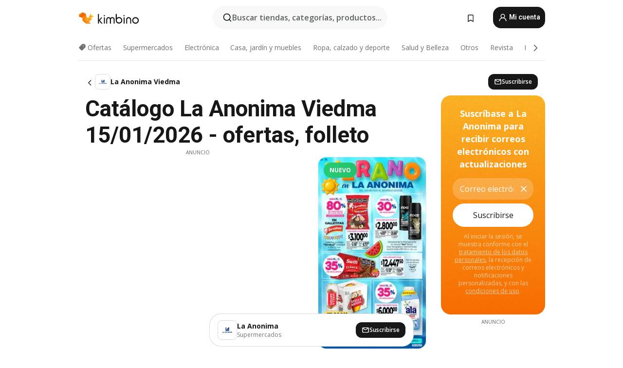

--- FILE ---
content_type: text/html;charset=utf-8
request_url: https://www.kimbino.com.ar/ciudad/viedma/la-anonima/
body_size: 92924
content:
<!DOCTYPE html><html  lang="es-AR"><head><meta charset="utf-8">
<meta name="viewport" content="width=device-width, initial-scale=1.0, maximum-scale=5.0, minimum-scale=1.0">
<title>Catálogo La Anonima Viedma 15&#x2F;01&#x2F;2026 || ofertas</title>
<link rel="preconnect" href="https://fonts.googleapis.com">
<link rel="preconnect" href="https://fonts.gstatic.com" crossorigin>
<link rel="stylesheet" href="https://fonts.googleapis.com/css2?family=Open+Sans:wght@400;600;700&family=Roboto:wght@400;600;700&display=swap">
<style>.iziToast-capsule{backface-visibility:hidden;font-size:0;height:0;transform:translateZ(0);transition:transform .5s cubic-bezier(.25,.8,.25,1),height .5s cubic-bezier(.25,.8,.25,1);width:100%}.iziToast-capsule,.iziToast-capsule *{box-sizing:border-box}.iziToast-overlay{bottom:-100px;display:block;left:0;position:fixed;right:0;top:-100px;z-index:997}.iziToast{background:#ededede6;border-color:#ededede6;clear:both;cursor:default;display:inline-block;font-family:Lato,Tahoma,Arial;font-size:14px;padding:8px 45px 9px 0;pointer-events:all;position:relative;transform:translate(0);width:100%;-webkit-touch-callout:none;min-height:54px;-webkit-user-select:none;-moz-user-select:none;user-select:none}.iziToast>.iziToast-progressbar{background:#fff3;bottom:0;left:0;position:absolute;width:100%;z-index:1}.iziToast>.iziToast-progressbar>div{background:#0000004d;border-radius:0 0 3px 3px;height:2px;width:100%}.iziToast.iziToast-balloon:before{border-left:15px solid transparent;border-radius:0;border-right:0 solid transparent;border-top:10px solid #000;border-top-color:inherit;content:"";height:0;left:auto;position:absolute;right:8px;top:100%;width:0}.iziToast.iziToast-balloon .iziToast-progressbar{bottom:auto;top:0}.iziToast.iziToast-balloon>div{border-radius:0 0 0 3px}.iziToast>.iziToast-cover{background-color:#0000001a;background-position:50% 50%;background-repeat:no-repeat;background-size:100%;bottom:0;height:100%;left:0;margin:0;position:absolute;top:0}.iziToast>.iziToast-close{background:url([data-uri]) no-repeat 50% 50%;background-size:8px;border:0;cursor:pointer;height:100%;opacity:.6;outline:0;padding:0;position:absolute;right:0;top:0;width:42px}.iziToast>.iziToast-close:hover{opacity:1}.iziToast>.iziToast-body{height:auto;margin:0 0 0 15px;min-height:36px;padding:0 0 0 10px;position:relative;text-align:left}.iziToast>.iziToast-body:after{clear:both;content:"";display:table}.iziToast>.iziToast-body .iziToast-texts{display:inline-block;float:left;margin:10px 0 0;padding-right:2px}.iziToast>.iziToast-body .iziToast-inputs{float:left;margin:3px -2px;min-height:19px}.iziToast>.iziToast-body .iziToast-inputs>input:not([type=checkbox]):not([type=radio]),.iziToast>.iziToast-body .iziToast-inputs>select{background:#0000001a;border:0;border-radius:2px;box-shadow:0 0 0 1px #0003;color:#000;display:inline-block;font-size:13px;letter-spacing:.02em;margin:2px;min-height:26px;padding:4px 7px;position:relative}.iziToast>.iziToast-body .iziToast-inputs>input:not([type=checkbox]):not([type=radio]):focus,.iziToast>.iziToast-body .iziToast-inputs>select:focus{box-shadow:0 0 0 1px #0009}.iziToast>.iziToast-body .iziToast-buttons{float:left;margin:4px -2px;min-height:17px}.iziToast>.iziToast-body .iziToast-buttons>a,.iziToast>.iziToast-body .iziToast-buttons>button,.iziToast>.iziToast-body .iziToast-buttons>input:not([type=checkbox]):not([type=radio]){background:#0000001a;border:0;border-radius:2px;color:#000;cursor:pointer;display:inline-block;font-size:12px;letter-spacing:.02em;margin:2px;padding:5px 10px;position:relative}.iziToast>.iziToast-body .iziToast-buttons>a:hover,.iziToast>.iziToast-body .iziToast-buttons>button:hover,.iziToast>.iziToast-body .iziToast-buttons>input:not([type=checkbox]):not([type=radio]):hover{background:#0003}.iziToast>.iziToast-body .iziToast-buttons>a:focus,.iziToast>.iziToast-body .iziToast-buttons>button:focus,.iziToast>.iziToast-body .iziToast-buttons>input:not([type=checkbox]):not([type=radio]):focus{box-shadow:0 0 0 1px #0009}.iziToast>.iziToast-body .iziToast-buttons>a:active,.iziToast>.iziToast-body .iziToast-buttons>button:active,.iziToast>.iziToast-body .iziToast-buttons>input:not([type=checkbox]):not([type=radio]):active{top:1px}.iziToast>.iziToast-body .iziToast-icon{color:#000;display:table;font-size:23px;height:24px;left:0;line-height:24px;margin-top:-12px;position:absolute;top:50%;width:24px}.iziToast>.iziToast-body .iziToast-icon.ico-info{background:url([data-uri]) no-repeat 50% 50%;background-size:85%}.iziToast>.iziToast-body .iziToast-icon.ico-warning{background:url([data-uri]) no-repeat 50% 50%;background-size:85%}.iziToast>.iziToast-body .iziToast-icon.ico-error{background:url([data-uri]) no-repeat 50% 50%;background-size:80%}.iziToast>.iziToast-body .iziToast-icon.ico-success{background:url([data-uri]) no-repeat 50% 50%;background-size:85%}.iziToast>.iziToast-body .iziToast-icon.ico-question{background:url([data-uri]) no-repeat 50% 50%;background-size:85%}.iziToast>.iziToast-body .iziToast-message,.iziToast>.iziToast-body .iziToast-title{float:left;font-size:14px;line-height:16px;padding:0;text-align:left;white-space:normal}.iziToast>.iziToast-body .iziToast-title{color:#000;margin:0}.iziToast>.iziToast-body .iziToast-message{color:#0009;margin:0 0 10px}.iziToast.iziToast-animateInside .iziToast-buttons-child,.iziToast.iziToast-animateInside .iziToast-icon,.iziToast.iziToast-animateInside .iziToast-inputs-child,.iziToast.iziToast-animateInside .iziToast-message,.iziToast.iziToast-animateInside .iziToast-title{opacity:0}.iziToast-target{margin:0 auto;position:relative;width:100%}.iziToast-target .iziToast-capsule{overflow:hidden}.iziToast-target .iziToast-capsule:after{clear:both;content:" ";display:block;font-size:0;height:0;visibility:hidden}.iziToast-target .iziToast-capsule .iziToast{float:left;width:100%}.iziToast-wrapper{display:flex;flex-direction:column;pointer-events:none;position:fixed;width:100%;z-index:99999}.iziToast-wrapper .iziToast.iziToast-balloon:before{border-left:15px solid transparent;border-right:0 solid transparent;border-top:10px solid #000;border-top-color:inherit;left:auto;right:8px}.iziToast-wrapper-bottomLeft{bottom:0;left:0;text-align:left}.iziToast-wrapper-bottomLeft .iziToast.iziToast-balloon:before,.iziToast-wrapper-topLeft .iziToast.iziToast-balloon:before{border-left:0 solid transparent;border-right:15px solid transparent;left:8px;right:auto}.iziToast-wrapper-bottomRight{bottom:0;right:0;text-align:right}.iziToast-wrapper-topLeft{left:0;text-align:left;top:0}.iziToast-wrapper-topRight{right:0;text-align:right;top:0}.iziToast-wrapper-topCenter{left:0;right:0;text-align:center;top:0}.iziToast-wrapper-bottomCenter,.iziToast-wrapper-center{bottom:0;left:0;right:0;text-align:center}.iziToast-wrapper-center{align-items:center;flex-flow:column;justify-content:center;top:0}.iziToast-rtl{direction:rtl;font-family:Tahoma,Lato,Arial;padding:8px 0 9px 45px}.iziToast-rtl .iziToast-cover{left:auto;right:0}.iziToast-rtl .iziToast-close{left:0;right:auto}.iziToast-rtl .iziToast-body{margin:0 16px 0 0;padding:0 10px 0 0;text-align:right}.iziToast-rtl .iziToast-body .iziToast-buttons,.iziToast-rtl .iziToast-body .iziToast-inputs,.iziToast-rtl .iziToast-body .iziToast-message,.iziToast-rtl .iziToast-body .iziToast-texts,.iziToast-rtl .iziToast-body .iziToast-title{float:right;text-align:right}.iziToast-rtl .iziToast-body .iziToast-icon{left:auto;right:0}@media only screen and (min-width:568px){.iziToast-wrapper{padding:10px 15px}.iziToast{border-radius:3px;margin:5px 0;width:auto}.iziToast:after{border-radius:3px;box-shadow:inset 0 -10px 20px -10px #0003,inset 0 0 5px #0000001a,0 8px 8px -5px #00000040;content:"";height:100%;left:0;position:absolute;top:0;width:100%;z-index:-1}.iziToast:not(.iziToast-rtl) .iziToast-cover{border-radius:3px 0 0 3px}.iziToast.iziToast-rtl .iziToast-cover{border-radius:0 3px 3px 0}.iziToast.iziToast-color-dark:after{box-shadow:inset 0 -10px 20px -10px #ffffff4d,0 10px 10px -5px #00000040}.iziToast.iziToast-balloon .iziToast-progressbar{background:0 0}.iziToast.iziToast-balloon:after{box-shadow:0 10px 10px -5px #00000040,inset 0 10px 20px -5px #00000040}.iziToast-target .iziToast:after{box-shadow:inset 0 -10px 20px -10px #0003,inset 0 0 5px #0000001a}}.iziToast.iziToast-theme-dark{background:#565c70;border-color:#565c70}.iziToast.iziToast-theme-dark .iziToast-title{color:#fff}.iziToast.iziToast-theme-dark .iziToast-message{color:#ffffffb3;font-weight:300}.iziToast.iziToast-theme-dark .iziToast-close{background:url([data-uri]) no-repeat 50% 50%;background-size:8px}.iziToast.iziToast-theme-dark .iziToast-icon{color:#fff}.iziToast.iziToast-theme-dark .iziToast-icon.ico-info{background:url([data-uri]) no-repeat 50% 50%;background-size:85%}.iziToast.iziToast-theme-dark .iziToast-icon.ico-warning{background:url([data-uri]) no-repeat 50% 50%;background-size:85%}.iziToast.iziToast-theme-dark .iziToast-icon.ico-error{background:url([data-uri]) no-repeat 50% 50%;background-size:80%}.iziToast.iziToast-theme-dark .iziToast-icon.ico-success{background:url([data-uri]) no-repeat 50% 50%;background-size:85%}.iziToast.iziToast-theme-dark .iziToast-icon.ico-question{background:url([data-uri]) no-repeat 50% 50%;background-size:85%}.iziToast.iziToast-theme-dark .iziToast-buttons>a,.iziToast.iziToast-theme-dark .iziToast-buttons>button,.iziToast.iziToast-theme-dark .iziToast-buttons>input{background:#ffffff1a;color:#fff}.iziToast.iziToast-theme-dark .iziToast-buttons>a:hover,.iziToast.iziToast-theme-dark .iziToast-buttons>button:hover,.iziToast.iziToast-theme-dark .iziToast-buttons>input:hover{background:#fff3}.iziToast.iziToast-theme-dark .iziToast-buttons>a:focus,.iziToast.iziToast-theme-dark .iziToast-buttons>button:focus,.iziToast.iziToast-theme-dark .iziToast-buttons>input:focus{box-shadow:0 0 0 1px #fff9}.iziToast.iziToast-color-red{background:#ffafb4e6;border-color:#ffafb4e6}.iziToast.iziToast-color-orange{background:#ffcfa5e6;border-color:#ffcfa5e6}.iziToast.iziToast-color-yellow{background:#fff9b2e6;border-color:#fff9b2e6}.iziToast.iziToast-color-blue{background:#9ddeffe6;border-color:#9ddeffe6}.iziToast.iziToast-color-green{background:#a6efb8e6;border-color:#a6efb8e6}.iziToast.iziToast-layout2 .iziToast-body .iziToast-message,.iziToast.iziToast-layout2 .iziToast-body .iziToast-texts{width:100%}.iziToast.iziToast-layout3{border-radius:2px}.iziToast.iziToast-layout3:after{display:none}.iziToast .revealIn,.iziToast.revealIn{animation:iziT-revealIn 1s cubic-bezier(.25,1.6,.25,1) both}.iziToast .slideIn,.iziToast.slideIn{animation:iziT-slideIn 1s cubic-bezier(.16,.81,.32,1) both}.iziToast.bounceInLeft{animation:iziT-bounceInLeft .7s ease-in-out both}.iziToast.bounceInRight{animation:iziT-bounceInRight .85s ease-in-out both}.iziToast.bounceInDown{animation:iziT-bounceInDown .7s ease-in-out both}.iziToast.bounceInUp{animation:iziT-bounceInUp .7s ease-in-out both}.iziToast .fadeIn,.iziToast.fadeIn{animation:iziT-fadeIn .5s ease both}.iziToast.fadeInUp{animation:iziT-fadeInUp .7s ease both}.iziToast.fadeInDown{animation:iziT-fadeInDown .7s ease both}.iziToast.fadeInLeft{animation:iziT-fadeInLeft .85s cubic-bezier(.25,.8,.25,1) both}.iziToast.fadeInRight{animation:iziT-fadeInRight .85s cubic-bezier(.25,.8,.25,1) both}.iziToast.flipInX{animation:iziT-flipInX .85s cubic-bezier(.35,0,.25,1) both}.iziToast.fadeOut{animation:iziT-fadeOut .7s ease both}.iziToast.fadeOutDown{animation:iziT-fadeOutDown .7s cubic-bezier(.4,.45,.15,.91) both}.iziToast.fadeOutUp{animation:iziT-fadeOutUp .7s cubic-bezier(.4,.45,.15,.91) both}.iziToast.fadeOutLeft{animation:iziT-fadeOutLeft .5s ease both}.iziToast.fadeOutRight{animation:iziT-fadeOutRight .5s ease both}.iziToast.flipOutX{animation:iziT-flipOutX .7s cubic-bezier(.4,.45,.15,.91) both;backface-visibility:visible!important}.iziToast-overlay.fadeIn{animation:iziT-fadeIn .5s ease both}.iziToast-overlay.fadeOut{animation:iziT-fadeOut .7s ease both}@keyframes iziT-revealIn{0%{opacity:0;transform:scale3d(.3,.3,1)}to{opacity:1}}@keyframes iziT-slideIn{0%{opacity:0;transform:translate(50px)}to{opacity:1;transform:translate(0)}}@keyframes iziT-bounceInLeft{0%{opacity:0;transform:translate(280px)}50%{opacity:1;transform:translate(-20px)}70%{transform:translate(10px)}to{transform:translate(0)}}@keyframes iziT-bounceInRight{0%{opacity:0;transform:translate(-280px)}50%{opacity:1;transform:translate(20px)}70%{transform:translate(-10px)}to{transform:translate(0)}}@keyframes iziT-bounceInDown{0%{opacity:0;transform:translateY(-200px)}50%{opacity:1;transform:translateY(10px)}70%{transform:translateY(-5px)}to{transform:translateY(0)}}@keyframes iziT-bounceInUp{0%{opacity:0;transform:translateY(200px)}50%{opacity:1;transform:translateY(-10px)}70%{transform:translateY(5px)}to{transform:translateY(0)}}@keyframes iziT-fadeIn{0%{opacity:0}to{opacity:1}}@keyframes iziT-fadeInUp{0%{opacity:0;transform:translate3d(0,100%,0)}to{opacity:1;transform:none}}@keyframes iziT-fadeInDown{0%{opacity:0;transform:translate3d(0,-100%,0)}to{opacity:1;transform:none}}@keyframes iziT-fadeInLeft{0%{opacity:0;transform:translate3d(300px,0,0)}to{opacity:1;transform:none}}@keyframes iziT-fadeInRight{0%{opacity:0;transform:translate3d(-300px,0,0)}to{opacity:1;transform:none}}@keyframes iziT-flipInX{0%{opacity:0;transform:perspective(400px) rotateX(90deg)}40%{transform:perspective(400px) rotateX(-20deg)}60%{opacity:1;transform:perspective(400px) rotateX(10deg)}80%{transform:perspective(400px) rotateX(-5deg)}to{transform:perspective(400px)}}@keyframes iziT-fadeOut{0%{opacity:1}to{opacity:0}}@keyframes iziT-fadeOutDown{0%{opacity:1}to{opacity:0;transform:translate3d(0,100%,0)}}@keyframes iziT-fadeOutUp{0%{opacity:1}to{opacity:0;transform:translate3d(0,-100%,0)}}@keyframes iziT-fadeOutLeft{0%{opacity:1}to{opacity:0;transform:translate3d(-200px,0,0)}}@keyframes iziT-fadeOutRight{0%{opacity:1}to{opacity:0;transform:translate3d(200px,0,0)}}@keyframes iziT-flipOutX{0%{transform:perspective(400px)}30%{opacity:1;transform:perspective(400px) rotateX(-20deg)}to{opacity:0;transform:perspective(400px) rotateX(90deg)}}</style>
<style>.iziToast-wrapper .iziToast-capsule .iziToast{font-family:inherit!important;max-width:90%;padding:0 36px 0 0}.iziToast-wrapper .iziToast-capsule .iziToast.iziToast-theme-let-dark{border-radius:29px;font-weight:590;min-height:unset}.iziToast-wrapper .iziToast-capsule .iziToast.iziToast-theme-let-dark:after{box-shadow:none}.iziToast-wrapper .iziToast-capsule .iziToast.iziToast-theme-let-dark:not([class^=iziToast-layout])>.iziToast-body .iziToast-icon{transform:scale(.6666666667)!important}.iziToast-wrapper .iziToast-capsule .iziToast.iziToast-theme-let-dark:not([class^=iziToast-layout])>.iziToast-body .iziToast-buttons>:not([class^=custom-]){background:#ffffff0a;border:.5px solid hsla(0,0%,100%,.08);border-radius:12px;color:#fff;margin:2px 4px}.iziToast-wrapper .iziToast-capsule .iziToast.iziToast-theme-let-dark:not([class^=iziToast-layout])>.iziToast-body .iziToast-buttons>:not([class^=custom-]):active,.iziToast-wrapper .iziToast-capsule .iziToast.iziToast-theme-let-dark:not([class^=iziToast-layout])>.iziToast-body .iziToast-buttons>:not([class^=custom-]):focus{outline:1px solid #fff}.iziToast-wrapper .iziToast-capsule .iziToast.iziToast-theme-let-dark.iziToast-layout2>.iziToast-body:has(.iziToast-icon){padding-left:55px!important}.iziToast-wrapper .iziToast-capsule .iziToast.iziToast-theme-let-dark.iziToast-layout2>.iziToast-body .iziToast-icon{background-color:currentColor;border-radius:999px;color:#ffffff0a;left:8px;outline:12px solid currentColor;transform:unset!important}.iziToast-wrapper .iziToast-capsule .iziToast.iziToast-theme-let-dark.iziToast-layout2>.iziToast-body .iziToast-buttons>*{height:44px;padding:12px 20px}.iziToast-wrapper .iziToast-capsule .iziToast.iziToast-theme-let-dark>.iziToast-body{margin-left:16px;min-height:unset}.iziToast-wrapper .iziToast-capsule .iziToast.iziToast-theme-let-dark>.iziToast-body .iziToast-texts{margin-top:12px}.iziToast-wrapper .iziToast-capsule .iziToast.iziToast-theme-let-dark>.iziToast-body .iziToast-message{margin-bottom:12px!important}.iziToast-wrapper .iziToast-capsule .iziToast.iziToast-theme-let-dark>.iziToast-body .iziToast-buttons{float:right}.iziToast-wrapper .iziToast-capsule .iziToast.iziToast-theme-let-dark>.iziToast-body .iziToast-buttons>*{font-weight:600}.iziToast-wrapper .iziToast-capsule .iziToast.iziToast-theme-let-dark>.iziToast-body .iziToast-buttons>.custom-underline{background:none;border:none;box-shadow:none;color:#fff;outline:none;text-decoration:underline}.iziToast-wrapper .iziToast-capsule .iziToast.iziToast-theme-let-dark>.iziToast-body .iziToast-buttons>.custom-outline{background:none;border:.5px solid hsla(0,0%,100%,.08);border-radius:16px;color:#fff}.iziToast-wrapper .iziToast-capsule .iziToast.iziToast-theme-let-dark>.iziToast-body .iziToast-buttons>.custom-white{background:#fff;border-radius:16px;color:#2c2c2c}.iziToast-wrapper .iziToast-capsule .iziToast.iziToast-theme-let-dark>.iziToast-close{background:url(/images/toaster/icons/close.svg) no-repeat 50%;right:16px;width:16px}.iziToast-wrapper .iziToast-capsule .iziToast.iziToast-theme-let-dark>.iziToast-progressbar{left:50%;transform:translate(-50%);width:calc(100% - 40px)}body .iziToast-wrapper-bottomCenter{bottom:16px}body:has(.shop-subscription-banner-bottom) .iziToast-wrapper-bottomCenter{bottom:75px}</style>
<style>.svg-sprite[data-v-2d20a859]{fill:currentColor}</style>
<style>.rating[data-v-cc504407]{flex-wrap:nowrap;gap:5px}.rating .stars[data-v-cc504407]{background-image:url(/images/icons/star.svg);height:14px}.rating .reviews[data-v-cc504407]{color:#0a1217;display:-webkit-box;font-size:10px;font-weight:400;line-height:1.4;opacity:.66;-webkit-box-orient:vertical;-webkit-line-clamp:1;line-clamp:1;overflow:hidden;text-overflow:ellipsis}</style>
<style>.mobile-app-banner[data-v-c441a9db]{background-color:#fff;border-bottom:.5px solid #f2f2f7;height:58px;overflow:hidden;position:relative;z-index:20}@media (min-width:992px){.mobile-app-banner[data-v-c441a9db]{display:none}}.mobile-app-banner .content[data-v-c441a9db]{gap:8px;overflow:hidden;padding:2px 8px 2px 14px}.mobile-app-banner .content>.cta[data-v-c441a9db]{gap:10px;min-width:0;overflow:hidden}.mobile-app-banner .content>.cta .text[data-v-c441a9db]{overflow:hidden}.mobile-app-banner .content>.cta .text p[data-v-c441a9db]{color:#000;margin:0;overflow:hidden;text-overflow:ellipsis;white-space:nowrap}.mobile-app-banner .content>.cta .text p[data-v-c441a9db]:first-of-type{font-size:14px;font-weight:500;letter-spacing:-.4px}.mobile-app-banner .content>.cta .text p[data-v-c441a9db]:nth-of-type(2){font-size:12px;font-weight:400;letter-spacing:-.6px;opacity:.6}.mobile-app-banner .content .app-icon[data-v-c441a9db]{aspect-ratio:1;border:.5px solid #e5e5ea;border-radius:12px;min-width:50px}.mobile-app-banner .content .store-link[data-v-c441a9db]{background-color:#0074e5;border-radius:999px;color:#fff;font-size:14px;font-weight:600;height:30px;padding:0 17px;transition:filter .25s ease-in}.mobile-app-banner .content .store-link[data-v-c441a9db]:hover{filter:brightness(.9)}.mobile-app-banner .content .close-icon[data-v-c441a9db]{transition:transform .5s ease-in}.mobile-app-banner .content .close-icon[data-v-c441a9db]:hover{transform:scale(1.2)}.mobile-app-banner .content .close-icon[data-v-c441a9db],.mobile-app-banner .content .store-link[data-v-c441a9db]{cursor:pointer}</style>
<style>.search-button[data-v-c2f4e54d]{align-items:center;-webkit-appearance:none;-moz-appearance:none;appearance:none;background:#f8f8f8;border:none;border-radius:999px;color:#0a1217a8;display:flex;font-size:14px;font-weight:600;gap:8px;justify-content:space-between;max-height:36px;min-width:0;padding:8px 24px 8px 12px;position:relative;-webkit-user-select:none;-moz-user-select:none;user-select:none}@media (min-width:590px){.search-button[data-v-c2f4e54d]{font-size:16px;max-height:48px;min-width:300px;padding:12px 12px 12px 20px}}.search-button[data-v-c2f4e54d] svg{flex:1 0 20px;fill:#0a1217;max-width:20px}.search-button .try-to-search[data-v-c2f4e54d]{flex:1;overflow:hidden;text-align:left;text-overflow:ellipsis;white-space:nowrap}</style>
<style>input[data-v-6631adb9]{-webkit-appearance:none;-moz-appearance:none;appearance:none;background:none;border:none;color:#666;font-size:16px;font-weight:600;height:44px;outline:none;padding:0;width:100%}input[data-v-6631adb9]::-moz-placeholder{color:#0a1217a8}input[data-v-6631adb9]::placeholder{color:#0a1217a8}</style>
<style>.nuxt-icon{height:1em;margin-bottom:.125em;vertical-align:middle;width:1em}.nuxt-icon--fill,.nuxt-icon--fill *{fill:currentColor}</style>
<style>.loader-wrapper[data-v-d1e05baa]{align-items:center;display:flex;font-size:16px;font-weight:600;gap:6px;width:100%}.loader-wrapper .loader[data-v-d1e05baa]{animation:spin-d1e05baa 1.2s linear infinite;border:4px solid #f8f8f8;border-radius:50%;border-top-color:#5dbd20;height:24px;text-align:center;width:24px}@keyframes spin-d1e05baa{0%{transform:rotate(0)}to{transform:rotate(1turn)}}.city-picker-input[data-v-d1e05baa]{align-items:center;background:#f8f8f8;border-radius:999px;color:#0a1217a8;cursor:pointer;display:flex;font-size:14px;font-weight:600;gap:8px;max-height:36px;padding:8px 12px;position:relative;-webkit-user-select:none;-moz-user-select:none;user-select:none}.city-picker-input[data-v-d1e05baa]:has(.action-btn){padding-right:8px}@media (min-width:590px){.city-picker-input[data-v-d1e05baa]:has(.action-btn){padding-right:12px}}@media (min-width:590px){.city-picker-input[data-v-d1e05baa]{font-size:16px;max-height:48px;padding:12px 20px}}.city-picker-input .dummy-city[data-v-d1e05baa]{max-width:20vw;min-width:35px;overflow:hidden;text-overflow:ellipsis;white-space:nowrap}.city-picker-input .arrow[data-v-d1e05baa]{color:#0a1217;font-size:20px}.action-btn[data-v-d1e05baa]{align-items:center;-webkit-appearance:none;-moz-appearance:none;appearance:none;background:#0a1217;border:none;border-radius:12px;color:#fff;cursor:pointer;display:flex;font-size:12px;height:28px;margin-left:4px;padding:0 8px}@media (min-width:590px){.action-btn[data-v-d1e05baa]{height:32px}}.clear-btn[data-v-d1e05baa]{-webkit-appearance:none;-moz-appearance:none;appearance:none;background:none;border:none;color:#666;padding:0}</style>
<style>.notification-bell-holder[data-v-25c254b0]{height:24px;margin-left:1rem;position:relative;top:1px;width:24px}.notification-bell-holder .notification-bell[data-v-25c254b0]{--animationDuration:var(--6f9ae1d4);--width:0;--clipPath:0;clip-path:inset(var(--clipPath));cursor:pointer;flex-shrink:0;position:relative;text-align:center;transition:all var(--animationDuration);width:var(--width)}.notification-bell-holder .notification-bell.shown[data-v-25c254b0]{--clipPath:-10px;--width:24px}.notification-bell-holder .notification-bell.shown .notifications[data-v-25c254b0]{--countScale:1}.notification-bell-holder .notification-bell .icon[data-v-25c254b0]{height:21px;transform-origin:top center;transition:transform 1.5s;width:18px;will-change:transform}.notification-bell-holder .notification-bell .icon[data-v-25c254b0] path{fill:var(--357562ee)}.notification-bell-holder .notification-bell .icon.ringing[data-v-25c254b0]{animation:ring-25c254b0 var(--animationDuration) ease-in-out var(--0310a2f4)}.notification-bell-holder .notification-bell .notifications[data-v-25c254b0]{--countScale:0;align-items:center;background-color:#ff3b30;border:1.5px solid;border-radius:50%;color:#fff;display:flex;height:16px;justify-content:center;position:absolute;right:-3px;top:-3px;transform:scale(var(--countScale));transition:transform var(--animationDuration);width:16px;will-change:transform}.notification-bell-holder .notification-bell .notifications .count[data-v-25c254b0]{font-family:Roboto,sans-serif;font-size:10px;font-weight:700;position:relative;top:.5px}@keyframes ring-25c254b0{0%{transform:rotate(0)}25%{transform:rotate(15deg)}50%{transform:rotate(0)}75%{transform:rotate(-15deg)}to{transform:rotate(0)}}</style>
<style>.nav-bookmarks[data-v-8ef6e452]{min-width:36px;padding:6px}@media (min-width:992px){.nav-bookmarks[data-v-8ef6e452]{padding:12px}}.nav-bookmarks[data-v-8ef6e452]:after{background-color:red;border-radius:50%;content:"";display:inline-block;height:8px;opacity:0;position:absolute;right:6px;top:5px;transition:opacity .25s linear;width:8px}@media (min-width:992px){.nav-bookmarks[data-v-8ef6e452]:after{right:7px;top:8px}}.nav-bookmarks.has-entries[data-v-8ef6e452]:after{animation:showDot-8ef6e452 1s 1s forwards}.nav-bookmarks.pulsate[data-v-8ef6e452]:after{animation:pulsate-8ef6e452 2s 1s;opacity:1}.nav-bookmarks svg[data-v-8ef6e452]{color:#111;font-size:20px}@keyframes showDot-8ef6e452{0%{opacity:0}to{opacity:1}}@keyframes pulsate-8ef6e452{0%{transform:scale(1)}25%{transform:scale(1.35)}50%{transform:scale(1)}75%{transform:scale(1.35)}to{opacity:1}}</style>
<style>.dropdowns .dropdown-mobile-holder[data-v-2d208b90]{background:#fff;display:block;height:100vh;padding-top:8px;position:fixed;right:0;text-align:left;top:0;transform-origin:right;width:100vw;z-index:50}@media (min-width:590px){.dropdowns .dropdown-mobile-holder[data-v-2d208b90]{width:300px}}.dropdowns .dropdown-holder[data-v-2d208b90]{left:0;margin-top:0;position:absolute;transform:translateZ(0);z-index:100}.dropdowns .dropdown-holder.slide-enter-active[data-v-2d208b90],.dropdowns .dropdown-holder.slide-leave-active[data-v-2d208b90]{transition:opacity .3s,margin-top .3s}.dropdowns .dropdown-holder.slide-enter-from[data-v-2d208b90],.dropdowns .dropdown-holder.slide-leave-to[data-v-2d208b90]{left:0;margin-top:15px;opacity:0}.dropdowns .dropdown-holder .dropdown-tip[data-v-2d208b90]{background:#fff;bottom:0;clip-path:polygon(50% 0,0 100%,100% 100%);height:15px;left:0;position:absolute;transform:translateY(100%);width:20px}.dropdowns .dropdown-holder .dropdown-content[data-v-2d208b90]{background:#fff;border-radius:5px;bottom:-14px;box-shadow:0 3px 10px #0000001a;display:block;left:0;position:absolute;transform:translateY(100%)}</style>
<style>.header-account-dropdown[data-v-23608a5b]{margin:0 .5rem 0 1rem}@media (min-width:992px){.header-account-dropdown[data-v-23608a5b]{margin-left:1.5rem}.header-account-dropdown__account[data-v-23608a5b]{align-items:center;background-color:#f5f5f57a;border:.5px solid #f2f2f7;border-radius:12px;color:#fff;cursor:pointer;display:flex;height:36px;justify-content:center;line-height:45px;text-align:center;transition:all .25s;width:36px}.header-account-dropdown__account[data-v-23608a5b]:hover{box-shadow:0 2px 8px #0000000a;filter:brightness(.95)}}.header-account-dropdown__account .user[data-v-23608a5b]{font-size:20px;margin-bottom:0;position:relative}@media (min-width:992px){.header-account-dropdown__account .user[data-v-23608a5b]{top:-1px}}.header-account-dropdown__account .user[data-v-23608a5b] path{fill:#0a1217}.header-account-dropdown__dropdown[data-v-23608a5b]{color:#666;font-family:Roboto,sans-serif;font-size:14px;font-weight:400;padding:1rem 0;width:100%}@media (min-width:590px){.header-account-dropdown__dropdown[data-v-23608a5b]{width:250px}}.header-account-dropdown__dropdown>div[data-v-23608a5b]{background-color:#fff}.header-account-dropdown__dropdown>div[data-v-23608a5b]:hover{color:#0a1217;filter:brightness(.95)}.header-account-dropdown__dropdown .number[data-v-23608a5b]{background-color:#171717;border-radius:50%;color:#fff;font-size:10px;height:18px;line-height:18px;text-align:center;width:18px}.header-account-dropdown__dropdown a[data-v-23608a5b],.header-account-dropdown__dropdown button[data-v-23608a5b]{color:currentColor;display:inline-block;padding:8px 15px 8px 25px;width:100%}.header-account-dropdown__dropdown a.orange[data-v-23608a5b],.header-account-dropdown__dropdown button.orange[data-v-23608a5b]{border:none;color:#f96a01;font-weight:700;overflow:hidden;text-overflow:ellipsis}.header-account-dropdown__dropdown a.orange span[data-v-23608a5b],.header-account-dropdown__dropdown button.orange span[data-v-23608a5b]{color:currentColor;font-size:12px;font-weight:400}.header-account-dropdown__dropdown .logout-btn[data-v-23608a5b]{-webkit-appearance:none;-moz-appearance:none;appearance:none;background:#fff;border:none;color:#0a1217;font-weight:600;overflow:hidden;text-align:left;text-overflow:ellipsis}</style>
<style>.button[data-v-ff603878]{background:#5dbd20;border:2px solid #5dbd20;border-radius:12px;box-sizing:border-box;-moz-box-sizing:border-box;color:#fff;cursor:pointer;display:inline-block;font-weight:700;height:-moz-max-content;height:max-content;line-height:1.2em;min-height:44px;padding:.5em 5em;transition:all .2s}.button[data-v-ff603878]:focus,.button[data-v-ff603878]:hover{color:#fff;outline:transparent}.button[data-v-ff603878]:hover{background:#70b653;border-color:#70b653}.button.white[data-v-ff603878]{border:2px solid #fff}.button.white[data-v-ff603878]:hover{background:#818181;border-color:#fff}.button.primary[data-v-ff603878]{background:#171717;border-color:#171717}.button.primary[data-v-ff603878]:hover{background:#313131;border-color:#313131}.button .arrow[data-v-ff603878]{margin:0 -.75rem 4px 1rem;transform:rotate(90deg)}.button.red[data-v-ff603878]{background:red;border-color:red}.button.red[data-v-ff603878]:hover{background:#f33;border-color:#f33}.button.orange[data-v-ff603878]{background:#f96a01;border-color:#f96a01}.button.orange[data-v-ff603878]:hover{background:#fe872f;border-color:#fe872f}.button.orange.outline[data-v-ff603878]{background:#fff;color:#f96a01}.button.orange.outline[data-v-ff603878]:hover{background:#f96a01;border-color:#f96a01;color:#fff}.button.green.outline[data-v-ff603878]{background:#fff;color:#5dbd20}.button.green.outline[data-v-ff603878]:hover{background:#5dbd20;color:#fff}.button.grey[data-v-ff603878]{background:#9d9d9d;border-color:#9d9d9d}.button.grey[data-v-ff603878]:hover{background:#b1b1b1;border-color:#b1b1b1}.button.grey.outline[data-v-ff603878]{background:transparent;border:2px solid #9d9d9d;color:#9d9d9d}.button.grey.outline[data-v-ff603878]:hover{background:#9d9d9d;color:#fff}.button.light-grey[data-v-ff603878]{background:#f5f5f5;border-color:#f5f5f5;color:#0a1217}.button.light-grey[data-v-ff603878]:hover{background:#e1e1e1;border-color:#e1e1e1}.button.light-grey.outline[data-v-ff603878]{background:transparent;border:2px solid #f5f5f5;color:#0a1217}.button.light-grey.outline[data-v-ff603878]:hover{background:#f5f5f5;color:#0a1217}.button.blue[data-v-ff603878]{background:#3b5998;border-color:#3b5998;color:#fff}.button.blue[data-v-ff603878]:hover{background:#344e86;border-color:#344e86}.button.google-login[data-v-ff603878]{background:#fff;border-color:#9d9d9d;color:#9d9d9d}.button.google-login[data-v-ff603878]:hover{background:#9d9d9d;color:#fff}.button.google-login:hover img[data-v-ff603878]{filter:brightness(0) invert(1)}.button.mustard[data-v-ff603878]{background:#f3a116;border-color:#f3a116}.button.mustard[data-v-ff603878]:hover{background:#f5b547;border-color:#f5b547}.button.slim[data-v-ff603878]{padding:.5em 2em}.button.no-wrap[data-v-ff603878]{white-space:nowrap}.button.block[data-v-ff603878]{display:block;padding-left:.5em;padding-right:.5em;text-align:center;width:100%}.button.text-left[data-v-ff603878],.button.text-right[data-v-ff603878]{text-align:left}.button.icon[data-v-ff603878]{align-items:center;border-radius:50%;display:flex;height:40px;justify-content:center;min-height:0;padding:0;width:40px}.button.compact[data-v-ff603878]{height:26px;width:26px}.button.disabled[data-v-ff603878]{opacity:.6}.button.shadow[data-v-ff603878]{box-shadow:0 7px 10px #00000065}</style>
<style>.inputs-desktop[data-v-6462cd4a]{gap:12px;width:60%}#header-main-toolbar .toolbar-desktop[data-v-6462cd4a]{background:#fff!important;height:72px;position:fixed;width:100vw;z-index:10}#header-main-toolbar .toolbar-desktop__holder[data-v-6462cd4a]{align-items:center;display:flex;height:100%;justify-content:space-between}#header-main-toolbar .toolbar-desktop .account-icon[data-v-6462cd4a]{height:20px;width:20px}#header-main-toolbar .toolbar-desktop .account-btn[data-v-6462cd4a]{-webkit-backdrop-filter:blur(15px);backdrop-filter:blur(15px);border-radius:16px;font-size:14px;font-weight:600;padding:0 8px}#header-main-toolbar .toolbar-desktop__toolbar-icons[data-v-6462cd4a]{align-items:center;color:#9d9d9d;display:flex;font-family:Roboto,sans-serif;font-size:14px;font-weight:700}#header-main-toolbar .toolbar-desktop__toolbar-icons div[data-v-6462cd4a],#header-main-toolbar .toolbar-desktop__toolbar-icons>button[data-v-6462cd4a]{cursor:pointer}#header-main-toolbar .toolbar-mobile[data-v-6462cd4a]{background:#fff;box-shadow:0 3px 10px #0000001a;position:fixed;transition:.3s ease-in-out;width:100vw;z-index:10}#header-main-toolbar .toolbar-mobile__holder[data-v-6462cd4a]{display:flex;gap:8px;min-height:92px}#header-main-toolbar .toolbar-mobile__top-row[data-v-6462cd4a]{align-items:center;display:flex;flex-direction:row;justify-content:space-between;width:100%}#header-main-toolbar .toolbar-mobile__menu[data-v-6462cd4a]{cursor:pointer}#header-main-toolbar .toolbar-mobile__menu[data-v-6462cd4a] path{fill:#0a1217}#header-main-toolbar .toolbar-mobile__icons[data-v-6462cd4a]{align-items:center;display:flex}#header-main-toolbar .toolbar-mobile__icons svg[data-v-6462cd4a]{font-size:20px}#header-main-toolbar .toolbar-mobile__icons .user[data-v-6462cd4a] path{fill:#0a1217}#header-main-toolbar .toolbar-mobile__icons>div[data-v-6462cd4a]{align-items:center;display:flex;justify-content:center;padding:6px;width:40px}#header-main-toolbar .toolbar-mobile__bottom-row[data-v-6462cd4a]{background:#fff;font-size:11px}#header-main-toolbar .toolbar-mobile__bottom-row.hidden-branches-height[data-v-6462cd4a]{height:0}#header-main-toolbar .toolbar-mobile__bottom-row .on[data-v-6462cd4a]{overflow:hidden;text-overflow:ellipsis;white-space:nowrap}#header-main-toolbar .toolbar-mobile__bottom-row .green[data-v-6462cd4a]{color:#5dbd20}#header-main-toolbar .toolbar-mobile__bottom-row svg[data-v-6462cd4a]{vertical-align:sub}#header-main-toolbar .toolbar-mobile__bottom-row .inputs[data-v-6462cd4a]{gap:8px}</style>
<style>.navbar-desktop-submenu[data-v-5556c928]{background:#f5f5f5;border-top:16px solid #fff;color:#fff;cursor:default;display:none;height:auto;padding:1em 0 1.5em;position:absolute;top:100%;width:100%;z-index:9}.navbar-desktop-submenu.show[data-v-5556c928]{display:block}.navbar-desktop-submenu__body[data-v-5556c928]{color:#666;font-size:.75em;font-weight:600;height:100%;-webkit-user-select:none;-moz-user-select:none;user-select:none}.navbar-desktop-submenu__body__shop-list[data-v-5556c928]{flex:1;font-family:Roboto,sans-serif;gap:8px}.navbar-desktop-submenu__body__shop-list a[data-v-5556c928]{color:currentColor}.navbar-desktop-submenu__body__shop-list a[data-v-5556c928]:focus,.navbar-desktop-submenu__body__shop-list a[data-v-5556c928]:hover{color:#0a1217;outline:none;text-decoration:underline}.navbar-desktop-submenu__body__shop-list__heading[data-v-5556c928]{color:#0a1217a8;font-weight:400}.navbar-desktop-submenu__body__shop-list__shop-links__shop-col[data-v-5556c928]{gap:4px}.navbar-desktop-submenu__body__shop-list__category-link[data-v-5556c928]{font-size:1.1667em;font-weight:700;text-decoration:underline}</style>
<style>.navbar-holder[data-v-e2edcd88]{background:#fff;display:none;position:fixed;top:72px;transition:.6s ease-in-out;width:100%;z-index:8}@media (min-width:992px){.navbar-holder[data-v-e2edcd88]{display:block}}.navbar-holder.scrolled-up[data-v-e2edcd88]{top:-300px}.navbar-holder .navbar-desktop[data-v-e2edcd88]{border-bottom:.5px solid rgba(0,0,0,.08);display:none;min-height:52px;white-space:nowrap}@media (min-width:992px){.navbar-holder .navbar-desktop[data-v-e2edcd88]{align-items:center;display:flex;justify-content:center}}.navbar-holder .navbar-desktop__arrow-left[data-v-e2edcd88],.navbar-holder .navbar-desktop__arrow-right[data-v-e2edcd88]{cursor:pointer;height:0;padding:0;transition:width .25s,height .25s,filter .25s,padding .25s;width:0;z-index:5}.navbar-holder .navbar-desktop__arrow-left[data-v-e2edcd88]:hover,.navbar-holder .navbar-desktop__arrow-right[data-v-e2edcd88]:hover{fill:#0a1217}.navbar-holder .navbar-desktop__arrow-left.shown[data-v-e2edcd88],.navbar-holder .navbar-desktop__arrow-right.shown[data-v-e2edcd88]{height:35px;padding:0 10px;width:40px}.navbar-holder .navbar-desktop__arrow-left[data-v-e2edcd88]{background:#fff;transform:rotate(90deg)}.navbar-holder .navbar-desktop__arrow-right[data-v-e2edcd88]{background:#fff;transform:rotate(-90deg)}.navbar-holder .navbar-desktop nav[data-v-e2edcd88]{border:none;display:flex;flex:1;margin:0;overflow-y:hidden;padding:0;position:relative;-ms-overflow-style:none;overflow:-moz-scrollbars-none;scrollbar-width:none}.navbar-holder .navbar-desktop nav[data-v-e2edcd88]::-webkit-scrollbar{display:none}.navbar-holder .navbar-desktop nav .offers-category[data-v-e2edcd88] svg{font-size:18px;margin-right:2px;position:relative;top:-2px}.navbar-holder .navbar-desktop a[data-v-e2edcd88]{border-bottom:0 solid transparent;color:#707070;display:inline-block;font-size:14px;font-weight:400;line-height:52px;margin-right:1.7em;position:relative}.navbar-holder .navbar-desktop a[data-v-e2edcd88]:after{background:transparent;bottom:0;content:"";height:2px;left:0;position:absolute;width:100%}.navbar-holder .navbar-desktop a.router-link-active[data-v-e2edcd88],.navbar-holder .navbar-desktop a.submenu-active[data-v-e2edcd88],.navbar-holder .navbar-desktop a[data-v-e2edcd88]:focus,.navbar-holder .navbar-desktop a[data-v-e2edcd88]:hover{color:#0a1217!important}.navbar-holder .navbar-desktop a.router-link-active[data-v-e2edcd88]:after,.navbar-holder .navbar-desktop a.submenu-active[data-v-e2edcd88]:after,.navbar-holder .navbar-desktop a[data-v-e2edcd88]:focus:after,.navbar-holder .navbar-desktop a[data-v-e2edcd88]:hover:after{background-color:#171717}.navbar-holder .navbar-desktop a.router-link-active[data-v-e2edcd88]{font-weight:600}.navbar-holder .navbar-desktop a[data-v-e2edcd88]:focus{outline:none}.navbar-holder .navbar-desktop a.event[data-v-e2edcd88],.navbar-holder .navbar-desktop a.special-offers[data-v-e2edcd88]{color:#707070;font-size:14px}.navbar-holder .navbar-desktop a.special-offers.router-link-exact-active[data-v-e2edcd88]{color:#f96a01!important}.navbar-holder .navbar-desktop a.special-offers.router-link-exact-active[data-v-e2edcd88]:after{background-color:#f96a01}</style>
<style>.navbar-links[data-v-240bc567]{line-height:3em}.navbar-links.submenu[data-v-240bc567]{padding-top:50px}.navbar-links a[data-v-240bc567],.navbar-links span[data-v-240bc567]{align-items:center;color:#666;cursor:pointer;display:flex;font-size:14px;justify-content:space-between}.navbar-links a svg[data-v-240bc567],.navbar-links span svg[data-v-240bc567]{height:16px;transform:rotate(270deg);width:16px}.navbar-links a.event[data-v-240bc567],.navbar-links span.event[data-v-240bc567]{color:#707070!important}.navbar-links a.special-offers[data-v-240bc567],.navbar-links span.special-offers[data-v-240bc567]{color:#707070;gap:2px;justify-content:flex-start}.navbar-links a.special-offers span[data-v-240bc567],.navbar-links span.special-offers span[data-v-240bc567]{color:inherit}.navbar-links a.special-offers[data-v-240bc567] svg,.navbar-links span.special-offers[data-v-240bc567] svg{transform:none}</style>
<style>.navbar-account .link[data-v-9d90c20f],.navbar-account a[data-v-9d90c20f]{color:#5dbd20;font-size:13px}.navbar-account p[data-v-9d90c20f]{font-size:11px;margin:0}.navbar-account .bigger[data-v-9d90c20f]{color:#666;display:block;font-size:16px;font-weight:700}.navbar-account .bigger svg[data-v-9d90c20f]{vertical-align:baseline}.navbar-account h3[data-v-9d90c20f]{color:#171717;font-size:23px}@media (min-width:590px){.navbar-account h3[data-v-9d90c20f]{cursor:pointer}}.navbar-account hr[data-v-9d90c20f]{border:0;border-top:1px solid #d6d6d6;margin:1em 0}</style>
<style>.navbar-footer[data-v-5b40f3fd]{align-items:flex-start;display:flex;flex-direction:column}.navbar-footer__app-holder[data-v-5b40f3fd]{display:flex;flex-direction:column;justify-content:space-between;margin-top:1em;width:210px}.navbar-footer__app-button[data-v-5b40f3fd]{margin-bottom:12px;max-width:100px!important}.navbar-footer__app-button[data-v-5b40f3fd] img{height:28px}.navbar-footer__socials[data-v-5b40f3fd]{display:flex;gap:15px;justify-content:flex-start;margin-bottom:100px;margin-top:20px;width:120px}.navbar-footer__socials a[data-v-5b40f3fd]{color:#9d9d9d!important;height:24px}.navbar-footer__socials a[data-v-5b40f3fd]:hover{color:#5dbd20!important}</style>
<style>.navbar-mobile[data-v-1c708ec3]{background:#000000b3;display:flex;flex-direction:column;height:100vh;position:fixed;width:100vw;z-index:41}.navbar-mobile.linear[data-v-1c708ec3]{background:linear-gradient(90deg,#000000b3 0,#000000b3 calc(100vw - 250px),#fff calc(100vw - 250px),#fff)}.navbar-mobile__body[data-v-1c708ec3]{height:100vh;overflow-y:scroll;position:absolute;right:0;width:inherit}.navbar-mobile__body.no-scroll[data-v-1c708ec3]{overflow-y:hidden}.navbar-mobile__shadow[data-v-1c708ec3]{height:100vh;position:fixed;width:calc(100vw - 250px);z-index:50}@media (min-width:590px){.navbar-mobile__shadow[data-v-1c708ec3]{width:calc(100vw - 300px)}}.navbar-mobile__menu-holder[data-v-1c708ec3]{background:#fff;box-sizing:border-box;-moz-box-sizing:border-box;flex-grow:1;min-height:100vh;min-width:250px;overflow-y:scroll;padding:8px 5px 0;position:absolute;right:0;text-align:right;top:0;transform-origin:right;z-index:50}@media (min-width:590px){.navbar-mobile__menu-holder[data-v-1c708ec3]{height:100vh;width:300px}}.navbar-mobile__menu-holder .close-menu[data-v-1c708ec3]{background:#fff;color:#9d9d9d;cursor:pointer;display:block;height:50px;line-height:36px;padding:8px 20px 0 0;position:fixed;right:0;top:0;width:250px;z-index:inherit}@media (min-width:590px){.navbar-mobile__menu-holder .close-menu[data-v-1c708ec3]{width:300px}}.navbar-mobile__menu-holder .close-menu.scrolled[data-v-1c708ec3]{box-shadow:0 3px 10px #0000001a;transition:all .2s}.navbar-mobile__nav-holder[data-v-1c708ec3]{background:#fff;display:flex;flex-flow:column;justify-content:flex-start;margin-top:42px;overflow-y:overlay;text-align:left}@media (min-width:590px){.navbar-mobile__nav-holder[data-v-1c708ec3]{min-height:100%}}.navbar-mobile__nav-holder nav[data-v-1c708ec3]{background:#fff}.navbar-mobile__nav-holder nav h4[data-v-1c708ec3]{font-family:Open Sans;overflow:hidden;text-overflow:ellipsis;white-space:nowrap}.navbar-mobile__nav-holder nav h4 svg[data-v-1c708ec3]{height:16px;margin-bottom:2px;transform:rotate(90deg);width:16px}.navbar-mobile__nav-holder[data-v-1c708ec3] hr,.navbar-mobile__nav-holder hr[data-v-1c708ec3]{border:0;border-top:1px solid #d6d6d6;margin:1em 0}.navbar-mobile__submenu[data-v-1c708ec3]{background:#fff;margin-top:50px;min-height:100vh;padding-left:20px;position:absolute;right:15px;top:0;width:235px}@media (min-width:590px){.navbar-mobile__submenu[data-v-1c708ec3]{width:275px}}.navbar-mobile__submenu-header[data-v-1c708ec3]{background:#fff;position:absolute;transform:translate(0);width:210px}@media (min-width:590px){.navbar-mobile__submenu-header[data-v-1c708ec3]{width:250px}}.navbar-mobile__submenu-header.scrolled[data-v-1c708ec3]{position:fixed}.navbar-mobile__submenu-header.scrolled hr[data-v-1c708ec3]{margin-bottom:.5em}.slide-enter-active[data-v-1c708ec3],.slide-leave-active[data-v-1c708ec3]{transition:all var(--0cff5e08) ease-in-out}.slide-enter-from[data-v-1c708ec3],.slide-leave-to[data-v-1c708ec3]{transform:translate(300px)}.menu-hide-enter-active[data-v-1c708ec3],.menu-hide-leave-active[data-v-1c708ec3]{transition:all var(--86cf7348) ease-in-out}.menu-hide-enter-from[data-v-1c708ec3],.menu-hide-leave-to[data-v-1c708ec3]{opacity:0;transform:translate(-300px) scaleY(0);transform-origin:right}.submenu-slide-enter-active[data-v-1c708ec3],.submenu-slide-leave-active[data-v-1c708ec3]{transition:all var(--0cff5e08) ease-in-out}.submenu-slide-enter-from[data-v-1c708ec3],.submenu-slide-leave-to[data-v-1c708ec3]{transform:translate(300px);transform-origin:top}</style>
<style>.shop-header[data-v-6801b5c0]{align-items:center;align-self:stretch;display:flex;height:56px;justify-content:space-between;padding:0}.shop-header .shop-header-left[data-v-6801b5c0]{align-items:center;display:flex;flex:1;gap:12px;min-width:0}.shop-header .shop-logo[data-v-6801b5c0]{align-items:center;aspect-ratio:1/1;border:.5px solid rgba(0,0,0,.15);border-radius:8px;display:flex;height:32px;justify-content:center;overflow:hidden;width:32px}.shop-header .shop-logo img[data-v-6801b5c0]{max-height:90%;max-width:90%;-o-object-fit:contain;object-fit:contain}.shop-header .shop-name[data-v-6801b5c0]{align-items:center;color:#171717;display:block;font-size:14px;font-weight:700;line-height:20px;margin:0;overflow:hidden;text-overflow:ellipsis;white-space:nowrap}.shop-header .action-btn[data-v-6801b5c0]{align-items:center;background:#171717;border:0;border-radius:12px;color:#fff;display:flex;font-size:12px;font-weight:600;gap:4px;justify-content:center;letter-spacing:0;line-height:16px;padding:8px 12px}.shop-header .arrow[data-v-6801b5c0]{cursor:pointer}</style>
<style>.tooltip-wrapper.fade-enter-active[data-v-b6f1a0fb],.tooltip-wrapper.fade-leave-active[data-v-b6f1a0fb]{transition:opacity .3s}.tooltip-wrapper.fade-enter-from[data-v-b6f1a0fb],.tooltip-wrapper.fade-leave-to[data-v-b6f1a0fb]{opacity:0}.tooltip-wrapper .text[data-v-b6f1a0fb]{border-radius:3px;font-size:12px;font-weight:700;margin-right:8px;overflow-x:hidden;padding:.4em .65em;pointer-events:none;position:absolute;right:100%;top:50%;transform:translateY(-50%);white-space:nowrap}.tooltip-wrapper .text[data-v-b6f1a0fb] :after{border-bottom:.6em solid transparent;border-top:.6em solid transparent;content:"";height:0;position:absolute;right:-6px;top:5px;width:0}.tooltip-wrapper.grey .text[data-v-b6f1a0fb]{background:#f4f4f4;color:#9d9d9d}.tooltip-wrapper.grey .text[data-v-b6f1a0fb] :after{border-left:.6em solid #f4f4f4}.tooltip-wrapper.green .text[data-v-b6f1a0fb]{background:#5dbd20;color:#fff}.tooltip-wrapper.green .text[data-v-b6f1a0fb] :after{border-left:.6em solid #5dbd20}.tooltip-wrapper.orange .text[data-v-b6f1a0fb]{background:#f96a01;color:#fff}.tooltip-wrapper.orange .text[data-v-b6f1a0fb] :after{border-left:.6em solid #f96a01}</style>
<style>.icon-menu-holder[data-v-bbb63ce7]{position:absolute;right:0;top:-2.5px;z-index:80}@media (min-width:590px){.icon-menu-holder[data-v-bbb63ce7]{top:50%;transform:translateY(-50%)}}.icon-menu-holder .icon-menu[data-v-bbb63ce7]{background:var(--36c36d0c);border-radius:50%;color:#9d9d9d;cursor:pointer;height:35px;line-height:35px;text-align:center;transition:all .3s;width:35px}.icon-menu-holder .icon-menu:hover svg[data-v-bbb63ce7]{color:#707070;transition:.2s ease-in-out}@media (min-width:590px){.icon-menu-holder.login[data-v-bbb63ce7]{top:0;transform:translateY(0)}}.icon-menu-holder.login .icon-menu[data-v-bbb63ce7]{align-items:center;display:flex;font-size:14px;height:24px;justify-content:space-evenly;vertical-align:center;width:24px}.icon-menu-holder.login .icon-menu svg[data-v-bbb63ce7]{height:14px;width:14px}@media (min-width:590px){.icon-menu-holder.login .icon-menu[data-v-bbb63ce7]{height:35px;line-height:35px;width:35px}.icon-menu-holder.login .icon-menu svg[data-v-bbb63ce7]{height:24px;width:24px}}</style>
<style>.header .brand[data-v-94f917fe]{align-items:center;background:#fff;margin:.8em 0 1.6em}.header .brand[data-v-94f917fe],.header .brand .container[data-v-94f917fe]{display:flex;justify-content:center}.header .brand[data-v-94f917fe] img{height:24px}@media (min-width:590px){.header .brand[data-v-94f917fe] img{height:35px;margin:1.2em 0}}</style>
<style>.switch-holder[data-v-c720a873]{background:#c4c4c4;border-radius:15px;cursor:pointer;display:flex;height:22px;padding:2px;position:relative;transition:all .3s;width:45px}.switch-holder.active[data-v-c720a873]{background:#5dbd20}.switch-holder.active .dot[data-v-c720a873]{transform:translate(23px)}.switch-holder.disabled[data-v-c720a873]{cursor:default;opacity:.4;pointer-events:none}.switch-holder .dot[data-v-c720a873]{background:#fff;border-radius:50%;height:18px;transition:all .3s;width:18px}</style>
<style>.button[data-v-077a7e48]{background:#5dbd20;border:2px solid #5dbd20;border-radius:5px;box-sizing:border-box;-moz-box-sizing:border-box;color:#fff;cursor:pointer;display:inline-block;font-weight:700;height:-moz-max-content;height:max-content;line-height:1.2em;min-height:44px;padding:.5em 5em;transition:all .2s}.button[data-v-077a7e48]:focus,.button[data-v-077a7e48]:hover{color:#fff;outline:transparent}.button[data-v-077a7e48]:hover{background:#70b653;border-color:#70b653}.button.white[data-v-077a7e48]{border:2px solid #fff}.button.white[data-v-077a7e48]:hover{background:#818181;border-color:#fff}.button .arrow[data-v-077a7e48]{margin:0 -.75rem 4px 1rem;transform:rotate(90deg)}.button.primary-black[data-v-077a7e48]{background:#171717;border-color:#171717}.button.primary-black[data-v-077a7e48]:hover{background:#313131;border-color:#313131}.button.red[data-v-077a7e48]{background:red;border-color:red}.button.red[data-v-077a7e48]:hover{background:#f33;border-color:#f33}.button.orange[data-v-077a7e48]{background:#f96a01;border-color:#f96a01}.button.orange[data-v-077a7e48]:hover{background:#fe872f;border-color:#fe872f}.button.orange.outline[data-v-077a7e48]{background:#fff;color:#f96a01}.button.orange.outline[data-v-077a7e48]:hover{background:#f96a01;border-color:#f96a01;color:#fff}.button.green.outline[data-v-077a7e48]{background:#fff;color:#5dbd20}.button.green.outline[data-v-077a7e48]:hover{background:#5dbd20;color:#fff}.button.grey[data-v-077a7e48]{background:#9d9d9d;border-color:#9d9d9d}.button.grey[data-v-077a7e48]:hover{background:#b1b1b1;border-color:#b1b1b1}.button.grey.outline[data-v-077a7e48]{background:transparent;border:2px solid #9d9d9d;color:#9d9d9d}.button.grey.outline[data-v-077a7e48]:hover{background:#9d9d9d;color:#fff}.button.light-grey[data-v-077a7e48]{background:#f5f5f5;border-color:#f5f5f5;color:#0a1217}.button.light-grey[data-v-077a7e48]:hover{background:#e1e1e1;border-color:#e1e1e1}.button.light-grey.outline[data-v-077a7e48]{background:transparent;border:2px solid #f5f5f5;color:#0a1217}.button.light-grey.outline[data-v-077a7e48]:hover{background:#f5f5f5;color:#0a1217}.button.blue[data-v-077a7e48]{background:#3b5998;border-color:#3b5998;color:#fff}.button.blue[data-v-077a7e48]:hover{background:#344e86;border-color:#344e86}.button.google-login[data-v-077a7e48]{background:#fff;border-color:#9d9d9d;color:#9d9d9d}.button.google-login[data-v-077a7e48]:hover{background:#9d9d9d;color:#fff}.button.google-login:hover img[data-v-077a7e48]{filter:brightness(0) invert(1)}.button.mustard[data-v-077a7e48]{background:#f3a116;border-color:#f3a116}.button.mustard[data-v-077a7e48]:hover{background:#f5b547;border-color:#f5b547}.button.slim[data-v-077a7e48]{padding:.5em 2em}.button.no-wrap[data-v-077a7e48]{white-space:nowrap}.button.block[data-v-077a7e48]{display:block;padding-left:.5em;padding-right:.5em;text-align:center;width:100%}.button.text-left[data-v-077a7e48],.button.text-right[data-v-077a7e48]{text-align:left}.button.icon[data-v-077a7e48]{align-items:center;border-radius:50%;display:flex;height:40px;justify-content:center;min-height:0;padding:0;width:40px}.button.compact[data-v-077a7e48]{height:26px;width:26px}.button.disabled[data-v-077a7e48],.button[data-v-077a7e48]:disabled{cursor:not-allowed;opacity:.6}.button.shadow[data-v-077a7e48]{box-shadow:0 7px 10px #00000065}</style>
<style>a[data-v-aa2d8489]{font-family:Roboto,sans-serif}.buttons[data-v-aa2d8489]{display:flex;justify-content:space-between}.buttons[data-v-aa2d8489] .button{font-size:14px;height:auto;min-width:160px;padding:.8em 1em}@media (max-width:350px){.buttons[data-v-aa2d8489] .button{min-width:120px}}.cookies-section[data-v-aa2d8489]{box-shadow:0 1px 6px #0000001f;margin:.5em -15px}.cookies-section[data-v-aa2d8489]:first-of-type{margin-top:1em}.cookies-section .section-headline[data-v-aa2d8489]{align-items:center;display:flex;justify-content:space-between;padding:1em;transition:.25s ease-in-out}.cookies-section .section-headline.opened[data-v-aa2d8489]{background:#5dbd20;color:#fff}.cookies-section .section-headline svg[data-v-aa2d8489]{color:#666;height:16px;transform:rotate(-90deg);transition:.2s ease-in-out;width:16px}.cookies-section .section-headline svg[data-v-aa2d8489] .svg-arrow-down{stroke-width:1.5px}.cookies-section .section-headline svg.rotated[data-v-aa2d8489]{color:#fff;transform:rotate(0)}.cookies-section .section-check[data-v-aa2d8489]{align-items:center;display:flex;justify-content:space-between}.cookies-section .section-text[data-v-aa2d8489]{margin-top:.75em;padding:0 1em 1em;transition:all .3s}.cookies-section .more-info[data-v-aa2d8489]{color:#666}</style>
<style>a[data-v-f5b67cb6]{font-family:Roboto,sans-serif}.cookies-section .section-check[data-v-f5b67cb6]{align-items:center}.buttons[data-v-f5b67cb6],.cookies-section .section-check[data-v-f5b67cb6]{display:flex;justify-content:space-between}.buttons[data-v-f5b67cb6] .button{font-size:14px;min-width:160px;padding:.8em 1em}@media (max-width:350px){.buttons[data-v-f5b67cb6] .button{min-width:120px}}@media (min-width:992px){.buttons[data-v-f5b67cb6]{display:block}.buttons[data-v-f5b67cb6] .button{max-width:285px;width:100%}.buttons[data-v-f5b67cb6] .button:first-of-type{margin-right:2rem}}@media (min-width:1300px){.buttons[data-v-f5b67cb6] .button{max-width:325px}}.cat-picker[data-v-f5b67cb6]{border-radius:8px;box-shadow:0 3px 30px #00000029;padding:1em 0;position:relative}.cat-picker[data-v-f5b67cb6]:after{border:10px solid transparent;border-left-color:#fff;content:"";height:0;position:absolute;right:-20px;top:10%;transition:.3s ease-in-out;width:0}.cat-picker.green-triangle[data-v-f5b67cb6]:after{border-left:10px solid #5dbd20}.cat-picker .cat-pick[data-v-f5b67cb6]{cursor:pointer;padding:.4em 1em;position:relative;transition:.3s ease-in-out}.cat-picker .cat-pick.active[data-v-f5b67cb6]{background-color:#5dbd20;color:#fff}.cat-picker .cat-pick a[data-v-f5b67cb6]{color:#666;display:block;font-weight:700;height:100%;width:100%}</style>
<style>.full-screen-modal[data-v-eba9eb7d]{height:100%;overflow-x:hidden;position:fixed;top:0;width:100vw;z-index:33}.full-screen-modal[data-v-eba9eb7d]:focus{border:none;outline:none}</style>
<style>.cookies-modal[data-v-e71bc736]{background:#fff;overflow-x:hidden}</style>
<style>.ad[data-v-a4cd315d]{text-align:center;width:100%}.ad[data-v-a4cd315d],.ad .text-center[data-v-a4cd315d]{font-size:10px}.ad .text-grey[data-v-a4cd315d]{color:#888}.ad.placeholder[data-v-a4cd315d]{min-height:315px}.ad.large-placeholder[data-v-a4cd315d]{height:660px}.ad.small-placeholder[data-v-a4cd315d]{min-height:115px}.logo-placeholder[data-v-a4cd315d]{left:0;margin-left:auto;margin-right:auto;opacity:.3;position:absolute;right:0;text-align:center;top:15%}</style>
<style>.bottom-ad[data-v-b27bfb53]{background:#fff;bottom:0;box-shadow:0 -3px 15px #0003;left:0;opacity:0;pointer-events:none;position:fixed;width:100%}.bottom-ad.visible[data-v-b27bfb53]{opacity:1;pointer-events:auto;transform:translateY(0)!important;z-index:96}.close[data-v-b27bfb53]{cursor:pointer;display:flex;justify-content:right;margin-top:-2.5px;width:100%}.close svg[data-v-b27bfb53]{height:20px;margin:0 10px;width:20px}@media (min-width:1500px){.close svg[data-v-b27bfb53]{height:24px;margin:10px 10px 0 0;width:24px}}.close-button-wrapper[data-v-b27bfb53]{align-items:center;background:#fff;display:flex;height:27px;justify-content:center;position:absolute;right:0;top:-27px;width:27px;z-index:96}.close-button svg[data-v-b27bfb53]{fill:none;stroke:#666;stroke-linecap:round;stroke-width:2px;height:10px;width:10px}</style>
<style>/*!
 * Bootstrap Reboot v4.6.2 (https://getbootstrap.com/)
 * Copyright 2011-2022 The Bootstrap Authors
 * Copyright 2011-2022 Twitter, Inc.
 * Licensed under MIT (https://github.com/twbs/bootstrap/blob/main/LICENSE)
 * Forked from Normalize.css, licensed MIT (https://github.com/necolas/normalize.css/blob/master/LICENSE.md)
 */*,:after,:before{box-sizing:border-box}html{font-family:sans-serif;line-height:1.15;-webkit-text-size-adjust:100%;-webkit-tap-highlight-color:rgba(0,0,0,0)}article,aside,figcaption,figure,footer,header,hgroup,main,nav,section{display:block}body{background-color:#fff;color:#212529;font-family:-apple-system,BlinkMacSystemFont,Segoe UI,Roboto,Helvetica Neue,Arial,Noto Sans,Liberation Sans,sans-serif,Apple Color Emoji,Segoe UI Emoji,Segoe UI Symbol,Noto Color Emoji;font-size:1rem;font-weight:400;line-height:1.5;margin:0;text-align:left}[tabindex="-1"]:focus:not(:focus-visible){outline:0!important}hr{box-sizing:content-box;height:0;overflow:visible}h1,h2,h3,h4,h5,h6{margin-bottom:.5rem;margin-top:0}p{margin-bottom:1rem;margin-top:0}abbr[data-original-title],abbr[title]{border-bottom:0;cursor:help;text-decoration:underline;-webkit-text-decoration:underline dotted;text-decoration:underline dotted;-webkit-text-decoration-skip-ink:none;text-decoration-skip-ink:none}address{font-style:normal;line-height:inherit}address,dl,ol,ul{margin-bottom:1rem}dl,ol,ul{margin-top:0}ol ol,ol ul,ul ol,ul ul{margin-bottom:0}dt{font-weight:700}dd{margin-bottom:.5rem;margin-left:0}blockquote{margin:0 0 1rem}b,strong{font-weight:bolder}small{font-size:80%}sub,sup{font-size:75%;line-height:0;position:relative;vertical-align:baseline}sub{bottom:-.25em}sup{top:-.5em}a{background-color:transparent;color:#007bff;text-decoration:none}a:hover{color:#0056b3;text-decoration:underline}a:not([href]):not([class]),a:not([href]):not([class]):hover{color:inherit;text-decoration:none}code,kbd,pre,samp{font-family:SFMono-Regular,Menlo,Monaco,Consolas,Liberation Mono,Courier New,monospace;font-size:1em}pre{margin-bottom:1rem;margin-top:0;overflow:auto;-ms-overflow-style:scrollbar}figure{margin:0 0 1rem}img{border-style:none}img,svg{vertical-align:middle}svg{overflow:hidden}table{border-collapse:collapse}caption{caption-side:bottom;color:#6c757d;padding-bottom:.75rem;padding-top:.75rem;text-align:left}th{text-align:inherit;text-align:-webkit-match-parent}label{display:inline-block;margin-bottom:.5rem}button{border-radius:0}button:focus:not(:focus-visible){outline:0}button,input,optgroup,select,textarea{font-family:inherit;font-size:inherit;line-height:inherit;margin:0}button,input{overflow:visible}button,select{text-transform:none}[role=button]{cursor:pointer}select{word-wrap:normal}[type=button],[type=reset],[type=submit],button{-webkit-appearance:button}[type=button]:not(:disabled),[type=reset]:not(:disabled),[type=submit]:not(:disabled),button:not(:disabled){cursor:pointer}[type=button]::-moz-focus-inner,[type=reset]::-moz-focus-inner,[type=submit]::-moz-focus-inner,button::-moz-focus-inner{border-style:none;padding:0}input[type=checkbox],input[type=radio]{box-sizing:border-box;padding:0}textarea{overflow:auto;resize:vertical}fieldset{border:0;margin:0;min-width:0;padding:0}legend{color:inherit;display:block;font-size:1.5rem;line-height:inherit;margin-bottom:.5rem;max-width:100%;padding:0;white-space:normal;width:100%}progress{vertical-align:baseline}[type=number]::-webkit-inner-spin-button,[type=number]::-webkit-outer-spin-button{height:auto}[type=search]{-webkit-appearance:none;outline-offset:-2px}[type=search]::-webkit-search-decoration{-webkit-appearance:none}::-webkit-file-upload-button{-webkit-appearance:button;font:inherit}output{display:inline-block}summary{cursor:pointer;display:list-item}template{display:none}[hidden]{display:none!important}/*!
 * Bootstrap Grid v4.6.2 (https://getbootstrap.com/)
 * Copyright 2011-2022 The Bootstrap Authors
 * Copyright 2011-2022 Twitter, Inc.
 * Licensed under MIT (https://github.com/twbs/bootstrap/blob/main/LICENSE)
 */html{box-sizing:border-box;-ms-overflow-style:scrollbar}*,:after,:before{box-sizing:inherit}.container,.container-fluid,.container-lg,.container-md,.container-sm,.container-xl,.container-xs,.container-xxl{margin-left:auto;margin-right:auto;padding-left:15px;padding-right:15px;width:100%}@media (min-width:420px){.container,.container-xs,.container-xxs{max-width:420px}}@media (min-width:590px){.container,.container-sm,.container-xs,.container-xxs{max-width:560px}}@media (min-width:760px){.container,.container-md,.container-sm,.container-xs,.container-xxs{max-width:730px}}@media (min-width:992px){.container,.container-lg,.container-md,.container-sm,.container-xs,.container-xxs{max-width:960px}}@media (min-width:1300px){.container,.container-lg,.container-md,.container-sm,.container-xl,.container-xs,.container-xxs{max-width:1230px}}@media (min-width:1500px){.container,.container-lg,.container-md,.container-sm,.container-xl,.container-xs,.container-xxl,.container-xxs{max-width:1440px}}.row{display:flex;flex-wrap:wrap;margin-left:-15px;margin-right:-15px}.no-gutters{margin-left:0;margin-right:0}.no-gutters>.col,.no-gutters>[class*=col-]{padding-left:0;padding-right:0}.col,.col-1,.col-10,.col-11,.col-12,.col-2,.col-3,.col-4,.col-5,.col-6,.col-7,.col-8,.col-9,.col-auto,.col-lg,.col-lg-1,.col-lg-10,.col-lg-11,.col-lg-12,.col-lg-2,.col-lg-3,.col-lg-4,.col-lg-5,.col-lg-6,.col-lg-7,.col-lg-8,.col-lg-9,.col-lg-auto,.col-md,.col-md-1,.col-md-10,.col-md-11,.col-md-12,.col-md-2,.col-md-3,.col-md-4,.col-md-5,.col-md-6,.col-md-7,.col-md-8,.col-md-9,.col-md-auto,.col-sm,.col-sm-1,.col-sm-10,.col-sm-11,.col-sm-12,.col-sm-2,.col-sm-3,.col-sm-4,.col-sm-5,.col-sm-6,.col-sm-7,.col-sm-8,.col-sm-9,.col-sm-auto,.col-xl,.col-xl-1,.col-xl-10,.col-xl-11,.col-xl-12,.col-xl-2,.col-xl-3,.col-xl-4,.col-xl-5,.col-xl-6,.col-xl-7,.col-xl-8,.col-xl-9,.col-xl-auto,.col-xs,.col-xs-1,.col-xs-10,.col-xs-11,.col-xs-12,.col-xs-2,.col-xs-3,.col-xs-4,.col-xs-5,.col-xs-6,.col-xs-7,.col-xs-8,.col-xs-9,.col-xs-auto,.col-xxl,.col-xxl-1,.col-xxl-10,.col-xxl-11,.col-xxl-12,.col-xxl-2,.col-xxl-3,.col-xxl-4,.col-xxl-5,.col-xxl-6,.col-xxl-7,.col-xxl-8,.col-xxl-9,.col-xxl-auto,.col-xxs,.col-xxs-1,.col-xxs-10,.col-xxs-11,.col-xxs-12,.col-xxs-2,.col-xxs-3,.col-xxs-4,.col-xxs-5,.col-xxs-6,.col-xxs-7,.col-xxs-8,.col-xxs-9,.col-xxs-auto{padding-left:15px;padding-right:15px;position:relative;width:100%}.col{flex-basis:0;flex-grow:1;max-width:100%}.row-cols-1>*{flex:0 0 100%;max-width:100%}.row-cols-2>*{flex:0 0 50%;max-width:50%}.row-cols-3>*{flex:0 0 33.3333333333%;max-width:33.3333333333%}.row-cols-4>*{flex:0 0 25%;max-width:25%}.row-cols-5>*{flex:0 0 20%;max-width:20%}.row-cols-6>*{flex:0 0 16.6666666667%;max-width:16.6666666667%}.col-auto{flex:0 0 auto;max-width:100%;width:auto}.col-1{flex:0 0 8.33333333%;max-width:8.33333333%}.col-2{flex:0 0 16.66666667%;max-width:16.66666667%}.col-3{flex:0 0 25%;max-width:25%}.col-4{flex:0 0 33.33333333%;max-width:33.33333333%}.col-5{flex:0 0 41.66666667%;max-width:41.66666667%}.col-6{flex:0 0 50%;max-width:50%}.col-7{flex:0 0 58.33333333%;max-width:58.33333333%}.col-8{flex:0 0 66.66666667%;max-width:66.66666667%}.col-9{flex:0 0 75%;max-width:75%}.col-10{flex:0 0 83.33333333%;max-width:83.33333333%}.col-11{flex:0 0 91.66666667%;max-width:91.66666667%}.col-12{flex:0 0 100%;max-width:100%}.order-first{order:-1}.order-last{order:13}.order-0{order:0}.order-1{order:1}.order-2{order:2}.order-3{order:3}.order-4{order:4}.order-5{order:5}.order-6{order:6}.order-7{order:7}.order-8{order:8}.order-9{order:9}.order-10{order:10}.order-11{order:11}.order-12{order:12}.offset-1{margin-left:8.33333333%}.offset-2{margin-left:16.66666667%}.offset-3{margin-left:25%}.offset-4{margin-left:33.33333333%}.offset-5{margin-left:41.66666667%}.offset-6{margin-left:50%}.offset-7{margin-left:58.33333333%}.offset-8{margin-left:66.66666667%}.offset-9{margin-left:75%}.offset-10{margin-left:83.33333333%}.offset-11{margin-left:91.66666667%}@media (min-width:340px){.col-xxs{flex-basis:0;flex-grow:1;max-width:100%}.row-cols-xxs-1>*{flex:0 0 100%;max-width:100%}.row-cols-xxs-2>*{flex:0 0 50%;max-width:50%}.row-cols-xxs-3>*{flex:0 0 33.3333333333%;max-width:33.3333333333%}.row-cols-xxs-4>*{flex:0 0 25%;max-width:25%}.row-cols-xxs-5>*{flex:0 0 20%;max-width:20%}.row-cols-xxs-6>*{flex:0 0 16.6666666667%;max-width:16.6666666667%}.col-xxs-auto{flex:0 0 auto;max-width:100%;width:auto}.col-xxs-1{flex:0 0 8.33333333%;max-width:8.33333333%}.col-xxs-2{flex:0 0 16.66666667%;max-width:16.66666667%}.col-xxs-3{flex:0 0 25%;max-width:25%}.col-xxs-4{flex:0 0 33.33333333%;max-width:33.33333333%}.col-xxs-5{flex:0 0 41.66666667%;max-width:41.66666667%}.col-xxs-6{flex:0 0 50%;max-width:50%}.col-xxs-7{flex:0 0 58.33333333%;max-width:58.33333333%}.col-xxs-8{flex:0 0 66.66666667%;max-width:66.66666667%}.col-xxs-9{flex:0 0 75%;max-width:75%}.col-xxs-10{flex:0 0 83.33333333%;max-width:83.33333333%}.col-xxs-11{flex:0 0 91.66666667%;max-width:91.66666667%}.col-xxs-12{flex:0 0 100%;max-width:100%}.order-xxs-first{order:-1}.order-xxs-last{order:13}.order-xxs-0{order:0}.order-xxs-1{order:1}.order-xxs-2{order:2}.order-xxs-3{order:3}.order-xxs-4{order:4}.order-xxs-5{order:5}.order-xxs-6{order:6}.order-xxs-7{order:7}.order-xxs-8{order:8}.order-xxs-9{order:9}.order-xxs-10{order:10}.order-xxs-11{order:11}.order-xxs-12{order:12}.offset-xxs-0{margin-left:0}.offset-xxs-1{margin-left:8.33333333%}.offset-xxs-2{margin-left:16.66666667%}.offset-xxs-3{margin-left:25%}.offset-xxs-4{margin-left:33.33333333%}.offset-xxs-5{margin-left:41.66666667%}.offset-xxs-6{margin-left:50%}.offset-xxs-7{margin-left:58.33333333%}.offset-xxs-8{margin-left:66.66666667%}.offset-xxs-9{margin-left:75%}.offset-xxs-10{margin-left:83.33333333%}.offset-xxs-11{margin-left:91.66666667%}}@media (min-width:420px){.col-xs{flex-basis:0;flex-grow:1;max-width:100%}.row-cols-xs-1>*{flex:0 0 100%;max-width:100%}.row-cols-xs-2>*{flex:0 0 50%;max-width:50%}.row-cols-xs-3>*{flex:0 0 33.3333333333%;max-width:33.3333333333%}.row-cols-xs-4>*{flex:0 0 25%;max-width:25%}.row-cols-xs-5>*{flex:0 0 20%;max-width:20%}.row-cols-xs-6>*{flex:0 0 16.6666666667%;max-width:16.6666666667%}.col-xs-auto{flex:0 0 auto;max-width:100%;width:auto}.col-xs-1{flex:0 0 8.33333333%;max-width:8.33333333%}.col-xs-2{flex:0 0 16.66666667%;max-width:16.66666667%}.col-xs-3{flex:0 0 25%;max-width:25%}.col-xs-4{flex:0 0 33.33333333%;max-width:33.33333333%}.col-xs-5{flex:0 0 41.66666667%;max-width:41.66666667%}.col-xs-6{flex:0 0 50%;max-width:50%}.col-xs-7{flex:0 0 58.33333333%;max-width:58.33333333%}.col-xs-8{flex:0 0 66.66666667%;max-width:66.66666667%}.col-xs-9{flex:0 0 75%;max-width:75%}.col-xs-10{flex:0 0 83.33333333%;max-width:83.33333333%}.col-xs-11{flex:0 0 91.66666667%;max-width:91.66666667%}.col-xs-12{flex:0 0 100%;max-width:100%}.order-xs-first{order:-1}.order-xs-last{order:13}.order-xs-0{order:0}.order-xs-1{order:1}.order-xs-2{order:2}.order-xs-3{order:3}.order-xs-4{order:4}.order-xs-5{order:5}.order-xs-6{order:6}.order-xs-7{order:7}.order-xs-8{order:8}.order-xs-9{order:9}.order-xs-10{order:10}.order-xs-11{order:11}.order-xs-12{order:12}.offset-xs-0{margin-left:0}.offset-xs-1{margin-left:8.33333333%}.offset-xs-2{margin-left:16.66666667%}.offset-xs-3{margin-left:25%}.offset-xs-4{margin-left:33.33333333%}.offset-xs-5{margin-left:41.66666667%}.offset-xs-6{margin-left:50%}.offset-xs-7{margin-left:58.33333333%}.offset-xs-8{margin-left:66.66666667%}.offset-xs-9{margin-left:75%}.offset-xs-10{margin-left:83.33333333%}.offset-xs-11{margin-left:91.66666667%}}@media (min-width:590px){.col-sm{flex-basis:0;flex-grow:1;max-width:100%}.row-cols-sm-1>*{flex:0 0 100%;max-width:100%}.row-cols-sm-2>*{flex:0 0 50%;max-width:50%}.row-cols-sm-3>*{flex:0 0 33.3333333333%;max-width:33.3333333333%}.row-cols-sm-4>*{flex:0 0 25%;max-width:25%}.row-cols-sm-5>*{flex:0 0 20%;max-width:20%}.row-cols-sm-6>*{flex:0 0 16.6666666667%;max-width:16.6666666667%}.col-sm-auto{flex:0 0 auto;max-width:100%;width:auto}.col-sm-1{flex:0 0 8.33333333%;max-width:8.33333333%}.col-sm-2{flex:0 0 16.66666667%;max-width:16.66666667%}.col-sm-3{flex:0 0 25%;max-width:25%}.col-sm-4{flex:0 0 33.33333333%;max-width:33.33333333%}.col-sm-5{flex:0 0 41.66666667%;max-width:41.66666667%}.col-sm-6{flex:0 0 50%;max-width:50%}.col-sm-7{flex:0 0 58.33333333%;max-width:58.33333333%}.col-sm-8{flex:0 0 66.66666667%;max-width:66.66666667%}.col-sm-9{flex:0 0 75%;max-width:75%}.col-sm-10{flex:0 0 83.33333333%;max-width:83.33333333%}.col-sm-11{flex:0 0 91.66666667%;max-width:91.66666667%}.col-sm-12{flex:0 0 100%;max-width:100%}.order-sm-first{order:-1}.order-sm-last{order:13}.order-sm-0{order:0}.order-sm-1{order:1}.order-sm-2{order:2}.order-sm-3{order:3}.order-sm-4{order:4}.order-sm-5{order:5}.order-sm-6{order:6}.order-sm-7{order:7}.order-sm-8{order:8}.order-sm-9{order:9}.order-sm-10{order:10}.order-sm-11{order:11}.order-sm-12{order:12}.offset-sm-0{margin-left:0}.offset-sm-1{margin-left:8.33333333%}.offset-sm-2{margin-left:16.66666667%}.offset-sm-3{margin-left:25%}.offset-sm-4{margin-left:33.33333333%}.offset-sm-5{margin-left:41.66666667%}.offset-sm-6{margin-left:50%}.offset-sm-7{margin-left:58.33333333%}.offset-sm-8{margin-left:66.66666667%}.offset-sm-9{margin-left:75%}.offset-sm-10{margin-left:83.33333333%}.offset-sm-11{margin-left:91.66666667%}}@media (min-width:760px){.col-md{flex-basis:0;flex-grow:1;max-width:100%}.row-cols-md-1>*{flex:0 0 100%;max-width:100%}.row-cols-md-2>*{flex:0 0 50%;max-width:50%}.row-cols-md-3>*{flex:0 0 33.3333333333%;max-width:33.3333333333%}.row-cols-md-4>*{flex:0 0 25%;max-width:25%}.row-cols-md-5>*{flex:0 0 20%;max-width:20%}.row-cols-md-6>*{flex:0 0 16.6666666667%;max-width:16.6666666667%}.col-md-auto{flex:0 0 auto;max-width:100%;width:auto}.col-md-1{flex:0 0 8.33333333%;max-width:8.33333333%}.col-md-2{flex:0 0 16.66666667%;max-width:16.66666667%}.col-md-3{flex:0 0 25%;max-width:25%}.col-md-4{flex:0 0 33.33333333%;max-width:33.33333333%}.col-md-5{flex:0 0 41.66666667%;max-width:41.66666667%}.col-md-6{flex:0 0 50%;max-width:50%}.col-md-7{flex:0 0 58.33333333%;max-width:58.33333333%}.col-md-8{flex:0 0 66.66666667%;max-width:66.66666667%}.col-md-9{flex:0 0 75%;max-width:75%}.col-md-10{flex:0 0 83.33333333%;max-width:83.33333333%}.col-md-11{flex:0 0 91.66666667%;max-width:91.66666667%}.col-md-12{flex:0 0 100%;max-width:100%}.order-md-first{order:-1}.order-md-last{order:13}.order-md-0{order:0}.order-md-1{order:1}.order-md-2{order:2}.order-md-3{order:3}.order-md-4{order:4}.order-md-5{order:5}.order-md-6{order:6}.order-md-7{order:7}.order-md-8{order:8}.order-md-9{order:9}.order-md-10{order:10}.order-md-11{order:11}.order-md-12{order:12}.offset-md-0{margin-left:0}.offset-md-1{margin-left:8.33333333%}.offset-md-2{margin-left:16.66666667%}.offset-md-3{margin-left:25%}.offset-md-4{margin-left:33.33333333%}.offset-md-5{margin-left:41.66666667%}.offset-md-6{margin-left:50%}.offset-md-7{margin-left:58.33333333%}.offset-md-8{margin-left:66.66666667%}.offset-md-9{margin-left:75%}.offset-md-10{margin-left:83.33333333%}.offset-md-11{margin-left:91.66666667%}}@media (min-width:992px){.col-lg{flex-basis:0;flex-grow:1;max-width:100%}.row-cols-lg-1>*{flex:0 0 100%;max-width:100%}.row-cols-lg-2>*{flex:0 0 50%;max-width:50%}.row-cols-lg-3>*{flex:0 0 33.3333333333%;max-width:33.3333333333%}.row-cols-lg-4>*{flex:0 0 25%;max-width:25%}.row-cols-lg-5>*{flex:0 0 20%;max-width:20%}.row-cols-lg-6>*{flex:0 0 16.6666666667%;max-width:16.6666666667%}.col-lg-auto{flex:0 0 auto;max-width:100%;width:auto}.col-lg-1{flex:0 0 8.33333333%;max-width:8.33333333%}.col-lg-2{flex:0 0 16.66666667%;max-width:16.66666667%}.col-lg-3{flex:0 0 25%;max-width:25%}.col-lg-4{flex:0 0 33.33333333%;max-width:33.33333333%}.col-lg-5{flex:0 0 41.66666667%;max-width:41.66666667%}.col-lg-6{flex:0 0 50%;max-width:50%}.col-lg-7{flex:0 0 58.33333333%;max-width:58.33333333%}.col-lg-8{flex:0 0 66.66666667%;max-width:66.66666667%}.col-lg-9{flex:0 0 75%;max-width:75%}.col-lg-10{flex:0 0 83.33333333%;max-width:83.33333333%}.col-lg-11{flex:0 0 91.66666667%;max-width:91.66666667%}.col-lg-12{flex:0 0 100%;max-width:100%}.order-lg-first{order:-1}.order-lg-last{order:13}.order-lg-0{order:0}.order-lg-1{order:1}.order-lg-2{order:2}.order-lg-3{order:3}.order-lg-4{order:4}.order-lg-5{order:5}.order-lg-6{order:6}.order-lg-7{order:7}.order-lg-8{order:8}.order-lg-9{order:9}.order-lg-10{order:10}.order-lg-11{order:11}.order-lg-12{order:12}.offset-lg-0{margin-left:0}.offset-lg-1{margin-left:8.33333333%}.offset-lg-2{margin-left:16.66666667%}.offset-lg-3{margin-left:25%}.offset-lg-4{margin-left:33.33333333%}.offset-lg-5{margin-left:41.66666667%}.offset-lg-6{margin-left:50%}.offset-lg-7{margin-left:58.33333333%}.offset-lg-8{margin-left:66.66666667%}.offset-lg-9{margin-left:75%}.offset-lg-10{margin-left:83.33333333%}.offset-lg-11{margin-left:91.66666667%}}@media (min-width:1300px){.col-xl{flex-basis:0;flex-grow:1;max-width:100%}.row-cols-xl-1>*{flex:0 0 100%;max-width:100%}.row-cols-xl-2>*{flex:0 0 50%;max-width:50%}.row-cols-xl-3>*{flex:0 0 33.3333333333%;max-width:33.3333333333%}.row-cols-xl-4>*{flex:0 0 25%;max-width:25%}.row-cols-xl-5>*{flex:0 0 20%;max-width:20%}.row-cols-xl-6>*{flex:0 0 16.6666666667%;max-width:16.6666666667%}.col-xl-auto{flex:0 0 auto;max-width:100%;width:auto}.col-xl-1{flex:0 0 8.33333333%;max-width:8.33333333%}.col-xl-2{flex:0 0 16.66666667%;max-width:16.66666667%}.col-xl-3{flex:0 0 25%;max-width:25%}.col-xl-4{flex:0 0 33.33333333%;max-width:33.33333333%}.col-xl-5{flex:0 0 41.66666667%;max-width:41.66666667%}.col-xl-6{flex:0 0 50%;max-width:50%}.col-xl-7{flex:0 0 58.33333333%;max-width:58.33333333%}.col-xl-8{flex:0 0 66.66666667%;max-width:66.66666667%}.col-xl-9{flex:0 0 75%;max-width:75%}.col-xl-10{flex:0 0 83.33333333%;max-width:83.33333333%}.col-xl-11{flex:0 0 91.66666667%;max-width:91.66666667%}.col-xl-12{flex:0 0 100%;max-width:100%}.order-xl-first{order:-1}.order-xl-last{order:13}.order-xl-0{order:0}.order-xl-1{order:1}.order-xl-2{order:2}.order-xl-3{order:3}.order-xl-4{order:4}.order-xl-5{order:5}.order-xl-6{order:6}.order-xl-7{order:7}.order-xl-8{order:8}.order-xl-9{order:9}.order-xl-10{order:10}.order-xl-11{order:11}.order-xl-12{order:12}.offset-xl-0{margin-left:0}.offset-xl-1{margin-left:8.33333333%}.offset-xl-2{margin-left:16.66666667%}.offset-xl-3{margin-left:25%}.offset-xl-4{margin-left:33.33333333%}.offset-xl-5{margin-left:41.66666667%}.offset-xl-6{margin-left:50%}.offset-xl-7{margin-left:58.33333333%}.offset-xl-8{margin-left:66.66666667%}.offset-xl-9{margin-left:75%}.offset-xl-10{margin-left:83.33333333%}.offset-xl-11{margin-left:91.66666667%}}@media (min-width:1500px){.col-xxl{flex-basis:0;flex-grow:1;max-width:100%}.row-cols-xxl-1>*{flex:0 0 100%;max-width:100%}.row-cols-xxl-2>*{flex:0 0 50%;max-width:50%}.row-cols-xxl-3>*{flex:0 0 33.3333333333%;max-width:33.3333333333%}.row-cols-xxl-4>*{flex:0 0 25%;max-width:25%}.row-cols-xxl-5>*{flex:0 0 20%;max-width:20%}.row-cols-xxl-6>*{flex:0 0 16.6666666667%;max-width:16.6666666667%}.col-xxl-auto{flex:0 0 auto;max-width:100%;width:auto}.col-xxl-1{flex:0 0 8.33333333%;max-width:8.33333333%}.col-xxl-2{flex:0 0 16.66666667%;max-width:16.66666667%}.col-xxl-3{flex:0 0 25%;max-width:25%}.col-xxl-4{flex:0 0 33.33333333%;max-width:33.33333333%}.col-xxl-5{flex:0 0 41.66666667%;max-width:41.66666667%}.col-xxl-6{flex:0 0 50%;max-width:50%}.col-xxl-7{flex:0 0 58.33333333%;max-width:58.33333333%}.col-xxl-8{flex:0 0 66.66666667%;max-width:66.66666667%}.col-xxl-9{flex:0 0 75%;max-width:75%}.col-xxl-10{flex:0 0 83.33333333%;max-width:83.33333333%}.col-xxl-11{flex:0 0 91.66666667%;max-width:91.66666667%}.col-xxl-12{flex:0 0 100%;max-width:100%}.order-xxl-first{order:-1}.order-xxl-last{order:13}.order-xxl-0{order:0}.order-xxl-1{order:1}.order-xxl-2{order:2}.order-xxl-3{order:3}.order-xxl-4{order:4}.order-xxl-5{order:5}.order-xxl-6{order:6}.order-xxl-7{order:7}.order-xxl-8{order:8}.order-xxl-9{order:9}.order-xxl-10{order:10}.order-xxl-11{order:11}.order-xxl-12{order:12}.offset-xxl-0{margin-left:0}.offset-xxl-1{margin-left:8.33333333%}.offset-xxl-2{margin-left:16.66666667%}.offset-xxl-3{margin-left:25%}.offset-xxl-4{margin-left:33.33333333%}.offset-xxl-5{margin-left:41.66666667%}.offset-xxl-6{margin-left:50%}.offset-xxl-7{margin-left:58.33333333%}.offset-xxl-8{margin-left:66.66666667%}.offset-xxl-9{margin-left:75%}.offset-xxl-10{margin-left:83.33333333%}.offset-xxl-11{margin-left:91.66666667%}}.d-none{display:none!important}.d-inline{display:inline!important}.d-inline-block{display:inline-block!important}.d-block{display:block!important}.d-table{display:table!important}.d-table-row{display:table-row!important}.d-table-cell{display:table-cell!important}.d-flex{display:flex!important}.d-inline-flex{display:inline-flex!important}@media (min-width:340px){.d-xxs-none{display:none!important}.d-xxs-inline{display:inline!important}.d-xxs-inline-block{display:inline-block!important}.d-xxs-block{display:block!important}.d-xxs-table{display:table!important}.d-xxs-table-row{display:table-row!important}.d-xxs-table-cell{display:table-cell!important}.d-xxs-flex{display:flex!important}.d-xxs-inline-flex{display:inline-flex!important}}@media (min-width:420px){.d-xs-none{display:none!important}.d-xs-inline{display:inline!important}.d-xs-inline-block{display:inline-block!important}.d-xs-block{display:block!important}.d-xs-table{display:table!important}.d-xs-table-row{display:table-row!important}.d-xs-table-cell{display:table-cell!important}.d-xs-flex{display:flex!important}.d-xs-inline-flex{display:inline-flex!important}}@media (min-width:590px){.d-sm-none{display:none!important}.d-sm-inline{display:inline!important}.d-sm-inline-block{display:inline-block!important}.d-sm-block{display:block!important}.d-sm-table{display:table!important}.d-sm-table-row{display:table-row!important}.d-sm-table-cell{display:table-cell!important}.d-sm-flex{display:flex!important}.d-sm-inline-flex{display:inline-flex!important}}@media (min-width:760px){.d-md-none{display:none!important}.d-md-inline{display:inline!important}.d-md-inline-block{display:inline-block!important}.d-md-block{display:block!important}.d-md-table{display:table!important}.d-md-table-row{display:table-row!important}.d-md-table-cell{display:table-cell!important}.d-md-flex{display:flex!important}.d-md-inline-flex{display:inline-flex!important}}@media (min-width:992px){.d-lg-none{display:none!important}.d-lg-inline{display:inline!important}.d-lg-inline-block{display:inline-block!important}.d-lg-block{display:block!important}.d-lg-table{display:table!important}.d-lg-table-row{display:table-row!important}.d-lg-table-cell{display:table-cell!important}.d-lg-flex{display:flex!important}.d-lg-inline-flex{display:inline-flex!important}}@media (min-width:1300px){.d-xl-none{display:none!important}.d-xl-inline{display:inline!important}.d-xl-inline-block{display:inline-block!important}.d-xl-block{display:block!important}.d-xl-table{display:table!important}.d-xl-table-row{display:table-row!important}.d-xl-table-cell{display:table-cell!important}.d-xl-flex{display:flex!important}.d-xl-inline-flex{display:inline-flex!important}}@media (min-width:1500px){.d-xxl-none{display:none!important}.d-xxl-inline{display:inline!important}.d-xxl-inline-block{display:inline-block!important}.d-xxl-block{display:block!important}.d-xxl-table{display:table!important}.d-xxl-table-row{display:table-row!important}.d-xxl-table-cell{display:table-cell!important}.d-xxl-flex{display:flex!important}.d-xxl-inline-flex{display:inline-flex!important}}@media print{.d-print-none{display:none!important}.d-print-inline{display:inline!important}.d-print-inline-block{display:inline-block!important}.d-print-block{display:block!important}.d-print-table{display:table!important}.d-print-table-row{display:table-row!important}.d-print-table-cell{display:table-cell!important}.d-print-flex{display:flex!important}.d-print-inline-flex{display:inline-flex!important}}.flex-row{flex-direction:row!important}.flex-column{flex-direction:column!important}.flex-row-reverse{flex-direction:row-reverse!important}.flex-column-reverse{flex-direction:column-reverse!important}.flex-wrap{flex-wrap:wrap!important}.flex-nowrap{flex-wrap:nowrap!important}.flex-wrap-reverse{flex-wrap:wrap-reverse!important}.flex-fill{flex:1 1 auto!important}.flex-grow-0{flex-grow:0!important}.flex-grow-1{flex-grow:1!important}.flex-shrink-0{flex-shrink:0!important}.flex-shrink-1{flex-shrink:1!important}.justify-content-start{justify-content:flex-start!important}.justify-content-end{justify-content:flex-end!important}.justify-content-center{justify-content:center!important}.justify-content-between{justify-content:space-between!important}.justify-content-around{justify-content:space-around!important}.align-items-start{align-items:flex-start!important}.align-items-end{align-items:flex-end!important}.align-items-center{align-items:center!important}.align-items-baseline{align-items:baseline!important}.align-items-stretch{align-items:stretch!important}.align-content-start{align-content:flex-start!important}.align-content-end{align-content:flex-end!important}.align-content-center{align-content:center!important}.align-content-between{align-content:space-between!important}.align-content-around{align-content:space-around!important}.align-content-stretch{align-content:stretch!important}.align-self-auto{align-self:auto!important}.align-self-start{align-self:flex-start!important}.align-self-end{align-self:flex-end!important}.align-self-center{align-self:center!important}.align-self-baseline{align-self:baseline!important}.align-self-stretch{align-self:stretch!important}@media (min-width:340px){.flex-xxs-row{flex-direction:row!important}.flex-xxs-column{flex-direction:column!important}.flex-xxs-row-reverse{flex-direction:row-reverse!important}.flex-xxs-column-reverse{flex-direction:column-reverse!important}.flex-xxs-wrap{flex-wrap:wrap!important}.flex-xxs-nowrap{flex-wrap:nowrap!important}.flex-xxs-wrap-reverse{flex-wrap:wrap-reverse!important}.flex-xxs-fill{flex:1 1 auto!important}.flex-xxs-grow-0{flex-grow:0!important}.flex-xxs-grow-1{flex-grow:1!important}.flex-xxs-shrink-0{flex-shrink:0!important}.flex-xxs-shrink-1{flex-shrink:1!important}.justify-content-xxs-start{justify-content:flex-start!important}.justify-content-xxs-end{justify-content:flex-end!important}.justify-content-xxs-center{justify-content:center!important}.justify-content-xxs-between{justify-content:space-between!important}.justify-content-xxs-around{justify-content:space-around!important}.align-items-xxs-start{align-items:flex-start!important}.align-items-xxs-end{align-items:flex-end!important}.align-items-xxs-center{align-items:center!important}.align-items-xxs-baseline{align-items:baseline!important}.align-items-xxs-stretch{align-items:stretch!important}.align-content-xxs-start{align-content:flex-start!important}.align-content-xxs-end{align-content:flex-end!important}.align-content-xxs-center{align-content:center!important}.align-content-xxs-between{align-content:space-between!important}.align-content-xxs-around{align-content:space-around!important}.align-content-xxs-stretch{align-content:stretch!important}.align-self-xxs-auto{align-self:auto!important}.align-self-xxs-start{align-self:flex-start!important}.align-self-xxs-end{align-self:flex-end!important}.align-self-xxs-center{align-self:center!important}.align-self-xxs-baseline{align-self:baseline!important}.align-self-xxs-stretch{align-self:stretch!important}}@media (min-width:420px){.flex-xs-row{flex-direction:row!important}.flex-xs-column{flex-direction:column!important}.flex-xs-row-reverse{flex-direction:row-reverse!important}.flex-xs-column-reverse{flex-direction:column-reverse!important}.flex-xs-wrap{flex-wrap:wrap!important}.flex-xs-nowrap{flex-wrap:nowrap!important}.flex-xs-wrap-reverse{flex-wrap:wrap-reverse!important}.flex-xs-fill{flex:1 1 auto!important}.flex-xs-grow-0{flex-grow:0!important}.flex-xs-grow-1{flex-grow:1!important}.flex-xs-shrink-0{flex-shrink:0!important}.flex-xs-shrink-1{flex-shrink:1!important}.justify-content-xs-start{justify-content:flex-start!important}.justify-content-xs-end{justify-content:flex-end!important}.justify-content-xs-center{justify-content:center!important}.justify-content-xs-between{justify-content:space-between!important}.justify-content-xs-around{justify-content:space-around!important}.align-items-xs-start{align-items:flex-start!important}.align-items-xs-end{align-items:flex-end!important}.align-items-xs-center{align-items:center!important}.align-items-xs-baseline{align-items:baseline!important}.align-items-xs-stretch{align-items:stretch!important}.align-content-xs-start{align-content:flex-start!important}.align-content-xs-end{align-content:flex-end!important}.align-content-xs-center{align-content:center!important}.align-content-xs-between{align-content:space-between!important}.align-content-xs-around{align-content:space-around!important}.align-content-xs-stretch{align-content:stretch!important}.align-self-xs-auto{align-self:auto!important}.align-self-xs-start{align-self:flex-start!important}.align-self-xs-end{align-self:flex-end!important}.align-self-xs-center{align-self:center!important}.align-self-xs-baseline{align-self:baseline!important}.align-self-xs-stretch{align-self:stretch!important}}@media (min-width:590px){.flex-sm-row{flex-direction:row!important}.flex-sm-column{flex-direction:column!important}.flex-sm-row-reverse{flex-direction:row-reverse!important}.flex-sm-column-reverse{flex-direction:column-reverse!important}.flex-sm-wrap{flex-wrap:wrap!important}.flex-sm-nowrap{flex-wrap:nowrap!important}.flex-sm-wrap-reverse{flex-wrap:wrap-reverse!important}.flex-sm-fill{flex:1 1 auto!important}.flex-sm-grow-0{flex-grow:0!important}.flex-sm-grow-1{flex-grow:1!important}.flex-sm-shrink-0{flex-shrink:0!important}.flex-sm-shrink-1{flex-shrink:1!important}.justify-content-sm-start{justify-content:flex-start!important}.justify-content-sm-end{justify-content:flex-end!important}.justify-content-sm-center{justify-content:center!important}.justify-content-sm-between{justify-content:space-between!important}.justify-content-sm-around{justify-content:space-around!important}.align-items-sm-start{align-items:flex-start!important}.align-items-sm-end{align-items:flex-end!important}.align-items-sm-center{align-items:center!important}.align-items-sm-baseline{align-items:baseline!important}.align-items-sm-stretch{align-items:stretch!important}.align-content-sm-start{align-content:flex-start!important}.align-content-sm-end{align-content:flex-end!important}.align-content-sm-center{align-content:center!important}.align-content-sm-between{align-content:space-between!important}.align-content-sm-around{align-content:space-around!important}.align-content-sm-stretch{align-content:stretch!important}.align-self-sm-auto{align-self:auto!important}.align-self-sm-start{align-self:flex-start!important}.align-self-sm-end{align-self:flex-end!important}.align-self-sm-center{align-self:center!important}.align-self-sm-baseline{align-self:baseline!important}.align-self-sm-stretch{align-self:stretch!important}}@media (min-width:760px){.flex-md-row{flex-direction:row!important}.flex-md-column{flex-direction:column!important}.flex-md-row-reverse{flex-direction:row-reverse!important}.flex-md-column-reverse{flex-direction:column-reverse!important}.flex-md-wrap{flex-wrap:wrap!important}.flex-md-nowrap{flex-wrap:nowrap!important}.flex-md-wrap-reverse{flex-wrap:wrap-reverse!important}.flex-md-fill{flex:1 1 auto!important}.flex-md-grow-0{flex-grow:0!important}.flex-md-grow-1{flex-grow:1!important}.flex-md-shrink-0{flex-shrink:0!important}.flex-md-shrink-1{flex-shrink:1!important}.justify-content-md-start{justify-content:flex-start!important}.justify-content-md-end{justify-content:flex-end!important}.justify-content-md-center{justify-content:center!important}.justify-content-md-between{justify-content:space-between!important}.justify-content-md-around{justify-content:space-around!important}.align-items-md-start{align-items:flex-start!important}.align-items-md-end{align-items:flex-end!important}.align-items-md-center{align-items:center!important}.align-items-md-baseline{align-items:baseline!important}.align-items-md-stretch{align-items:stretch!important}.align-content-md-start{align-content:flex-start!important}.align-content-md-end{align-content:flex-end!important}.align-content-md-center{align-content:center!important}.align-content-md-between{align-content:space-between!important}.align-content-md-around{align-content:space-around!important}.align-content-md-stretch{align-content:stretch!important}.align-self-md-auto{align-self:auto!important}.align-self-md-start{align-self:flex-start!important}.align-self-md-end{align-self:flex-end!important}.align-self-md-center{align-self:center!important}.align-self-md-baseline{align-self:baseline!important}.align-self-md-stretch{align-self:stretch!important}}@media (min-width:992px){.flex-lg-row{flex-direction:row!important}.flex-lg-column{flex-direction:column!important}.flex-lg-row-reverse{flex-direction:row-reverse!important}.flex-lg-column-reverse{flex-direction:column-reverse!important}.flex-lg-wrap{flex-wrap:wrap!important}.flex-lg-nowrap{flex-wrap:nowrap!important}.flex-lg-wrap-reverse{flex-wrap:wrap-reverse!important}.flex-lg-fill{flex:1 1 auto!important}.flex-lg-grow-0{flex-grow:0!important}.flex-lg-grow-1{flex-grow:1!important}.flex-lg-shrink-0{flex-shrink:0!important}.flex-lg-shrink-1{flex-shrink:1!important}.justify-content-lg-start{justify-content:flex-start!important}.justify-content-lg-end{justify-content:flex-end!important}.justify-content-lg-center{justify-content:center!important}.justify-content-lg-between{justify-content:space-between!important}.justify-content-lg-around{justify-content:space-around!important}.align-items-lg-start{align-items:flex-start!important}.align-items-lg-end{align-items:flex-end!important}.align-items-lg-center{align-items:center!important}.align-items-lg-baseline{align-items:baseline!important}.align-items-lg-stretch{align-items:stretch!important}.align-content-lg-start{align-content:flex-start!important}.align-content-lg-end{align-content:flex-end!important}.align-content-lg-center{align-content:center!important}.align-content-lg-between{align-content:space-between!important}.align-content-lg-around{align-content:space-around!important}.align-content-lg-stretch{align-content:stretch!important}.align-self-lg-auto{align-self:auto!important}.align-self-lg-start{align-self:flex-start!important}.align-self-lg-end{align-self:flex-end!important}.align-self-lg-center{align-self:center!important}.align-self-lg-baseline{align-self:baseline!important}.align-self-lg-stretch{align-self:stretch!important}}@media (min-width:1300px){.flex-xl-row{flex-direction:row!important}.flex-xl-column{flex-direction:column!important}.flex-xl-row-reverse{flex-direction:row-reverse!important}.flex-xl-column-reverse{flex-direction:column-reverse!important}.flex-xl-wrap{flex-wrap:wrap!important}.flex-xl-nowrap{flex-wrap:nowrap!important}.flex-xl-wrap-reverse{flex-wrap:wrap-reverse!important}.flex-xl-fill{flex:1 1 auto!important}.flex-xl-grow-0{flex-grow:0!important}.flex-xl-grow-1{flex-grow:1!important}.flex-xl-shrink-0{flex-shrink:0!important}.flex-xl-shrink-1{flex-shrink:1!important}.justify-content-xl-start{justify-content:flex-start!important}.justify-content-xl-end{justify-content:flex-end!important}.justify-content-xl-center{justify-content:center!important}.justify-content-xl-between{justify-content:space-between!important}.justify-content-xl-around{justify-content:space-around!important}.align-items-xl-start{align-items:flex-start!important}.align-items-xl-end{align-items:flex-end!important}.align-items-xl-center{align-items:center!important}.align-items-xl-baseline{align-items:baseline!important}.align-items-xl-stretch{align-items:stretch!important}.align-content-xl-start{align-content:flex-start!important}.align-content-xl-end{align-content:flex-end!important}.align-content-xl-center{align-content:center!important}.align-content-xl-between{align-content:space-between!important}.align-content-xl-around{align-content:space-around!important}.align-content-xl-stretch{align-content:stretch!important}.align-self-xl-auto{align-self:auto!important}.align-self-xl-start{align-self:flex-start!important}.align-self-xl-end{align-self:flex-end!important}.align-self-xl-center{align-self:center!important}.align-self-xl-baseline{align-self:baseline!important}.align-self-xl-stretch{align-self:stretch!important}}@media (min-width:1500px){.flex-xxl-row{flex-direction:row!important}.flex-xxl-column{flex-direction:column!important}.flex-xxl-row-reverse{flex-direction:row-reverse!important}.flex-xxl-column-reverse{flex-direction:column-reverse!important}.flex-xxl-wrap{flex-wrap:wrap!important}.flex-xxl-nowrap{flex-wrap:nowrap!important}.flex-xxl-wrap-reverse{flex-wrap:wrap-reverse!important}.flex-xxl-fill{flex:1 1 auto!important}.flex-xxl-grow-0{flex-grow:0!important}.flex-xxl-grow-1{flex-grow:1!important}.flex-xxl-shrink-0{flex-shrink:0!important}.flex-xxl-shrink-1{flex-shrink:1!important}.justify-content-xxl-start{justify-content:flex-start!important}.justify-content-xxl-end{justify-content:flex-end!important}.justify-content-xxl-center{justify-content:center!important}.justify-content-xxl-between{justify-content:space-between!important}.justify-content-xxl-around{justify-content:space-around!important}.align-items-xxl-start{align-items:flex-start!important}.align-items-xxl-end{align-items:flex-end!important}.align-items-xxl-center{align-items:center!important}.align-items-xxl-baseline{align-items:baseline!important}.align-items-xxl-stretch{align-items:stretch!important}.align-content-xxl-start{align-content:flex-start!important}.align-content-xxl-end{align-content:flex-end!important}.align-content-xxl-center{align-content:center!important}.align-content-xxl-between{align-content:space-between!important}.align-content-xxl-around{align-content:space-around!important}.align-content-xxl-stretch{align-content:stretch!important}.align-self-xxl-auto{align-self:auto!important}.align-self-xxl-start{align-self:flex-start!important}.align-self-xxl-end{align-self:flex-end!important}.align-self-xxl-center{align-self:center!important}.align-self-xxl-baseline{align-self:baseline!important}.align-self-xxl-stretch{align-self:stretch!important}}.m-0{margin:0!important}.mt-0,.my-0{margin-top:0!important}.mr-0,.mx-0{margin-right:0!important}.mb-0,.my-0{margin-bottom:0!important}.ml-0,.mx-0{margin-left:0!important}.m-1{margin:.25rem!important}.mt-1,.my-1{margin-top:.25rem!important}.mr-1,.mx-1{margin-right:.25rem!important}.mb-1,.my-1{margin-bottom:.25rem!important}.ml-1,.mx-1{margin-left:.25rem!important}.m-2{margin:.5rem!important}.mt-2,.my-2{margin-top:.5rem!important}.mr-2,.mx-2{margin-right:.5rem!important}.mb-2,.my-2{margin-bottom:.5rem!important}.ml-2,.mx-2{margin-left:.5rem!important}.m-3{margin:1rem!important}.mt-3,.my-3{margin-top:1rem!important}.mr-3,.mx-3{margin-right:1rem!important}.mb-3,.my-3{margin-bottom:1rem!important}.ml-3,.mx-3{margin-left:1rem!important}.m-4{margin:1.5rem!important}.mt-4,.my-4{margin-top:1.5rem!important}.mr-4,.mx-4{margin-right:1.5rem!important}.mb-4,.my-4{margin-bottom:1.5rem!important}.ml-4,.mx-4{margin-left:1.5rem!important}.m-5{margin:3rem!important}.mt-5,.my-5{margin-top:3rem!important}.mr-5,.mx-5{margin-right:3rem!important}.mb-5,.my-5{margin-bottom:3rem!important}.ml-5,.mx-5{margin-left:3rem!important}.p-0{padding:0!important}.pt-0,.py-0{padding-top:0!important}.pr-0,.px-0{padding-right:0!important}.pb-0,.py-0{padding-bottom:0!important}.pl-0,.px-0{padding-left:0!important}.p-1{padding:.25rem!important}.pt-1,.py-1{padding-top:.25rem!important}.pr-1,.px-1{padding-right:.25rem!important}.pb-1,.py-1{padding-bottom:.25rem!important}.pl-1,.px-1{padding-left:.25rem!important}.p-2{padding:.5rem!important}.pt-2,.py-2{padding-top:.5rem!important}.pr-2,.px-2{padding-right:.5rem!important}.pb-2,.py-2{padding-bottom:.5rem!important}.pl-2,.px-2{padding-left:.5rem!important}.p-3{padding:1rem!important}.pt-3,.py-3{padding-top:1rem!important}.pr-3,.px-3{padding-right:1rem!important}.pb-3,.py-3{padding-bottom:1rem!important}.pl-3,.px-3{padding-left:1rem!important}.p-4{padding:1.5rem!important}.pt-4,.py-4{padding-top:1.5rem!important}.pr-4,.px-4{padding-right:1.5rem!important}.pb-4,.py-4{padding-bottom:1.5rem!important}.pl-4,.px-4{padding-left:1.5rem!important}.p-5{padding:3rem!important}.pt-5,.py-5{padding-top:3rem!important}.pr-5,.px-5{padding-right:3rem!important}.pb-5,.py-5{padding-bottom:3rem!important}.pl-5,.px-5{padding-left:3rem!important}.m-n1{margin:-.25rem!important}.mt-n1,.my-n1{margin-top:-.25rem!important}.mr-n1,.mx-n1{margin-right:-.25rem!important}.mb-n1,.my-n1{margin-bottom:-.25rem!important}.ml-n1,.mx-n1{margin-left:-.25rem!important}.m-n2{margin:-.5rem!important}.mt-n2,.my-n2{margin-top:-.5rem!important}.mr-n2,.mx-n2{margin-right:-.5rem!important}.mb-n2,.my-n2{margin-bottom:-.5rem!important}.ml-n2,.mx-n2{margin-left:-.5rem!important}.m-n3{margin:-1rem!important}.mt-n3,.my-n3{margin-top:-1rem!important}.mr-n3,.mx-n3{margin-right:-1rem!important}.mb-n3,.my-n3{margin-bottom:-1rem!important}.ml-n3,.mx-n3{margin-left:-1rem!important}.m-n4{margin:-1.5rem!important}.mt-n4,.my-n4{margin-top:-1.5rem!important}.mr-n4,.mx-n4{margin-right:-1.5rem!important}.mb-n4,.my-n4{margin-bottom:-1.5rem!important}.ml-n4,.mx-n4{margin-left:-1.5rem!important}.m-n5{margin:-3rem!important}.mt-n5,.my-n5{margin-top:-3rem!important}.mr-n5,.mx-n5{margin-right:-3rem!important}.mb-n5,.my-n5{margin-bottom:-3rem!important}.ml-n5,.mx-n5{margin-left:-3rem!important}.m-auto{margin:auto!important}.mt-auto,.my-auto{margin-top:auto!important}.mr-auto,.mx-auto{margin-right:auto!important}.mb-auto,.my-auto{margin-bottom:auto!important}.ml-auto,.mx-auto{margin-left:auto!important}@media (min-width:340px){.m-xxs-0{margin:0!important}.mt-xxs-0,.my-xxs-0{margin-top:0!important}.mr-xxs-0,.mx-xxs-0{margin-right:0!important}.mb-xxs-0,.my-xxs-0{margin-bottom:0!important}.ml-xxs-0,.mx-xxs-0{margin-left:0!important}.m-xxs-1{margin:.25rem!important}.mt-xxs-1,.my-xxs-1{margin-top:.25rem!important}.mr-xxs-1,.mx-xxs-1{margin-right:.25rem!important}.mb-xxs-1,.my-xxs-1{margin-bottom:.25rem!important}.ml-xxs-1,.mx-xxs-1{margin-left:.25rem!important}.m-xxs-2{margin:.5rem!important}.mt-xxs-2,.my-xxs-2{margin-top:.5rem!important}.mr-xxs-2,.mx-xxs-2{margin-right:.5rem!important}.mb-xxs-2,.my-xxs-2{margin-bottom:.5rem!important}.ml-xxs-2,.mx-xxs-2{margin-left:.5rem!important}.m-xxs-3{margin:1rem!important}.mt-xxs-3,.my-xxs-3{margin-top:1rem!important}.mr-xxs-3,.mx-xxs-3{margin-right:1rem!important}.mb-xxs-3,.my-xxs-3{margin-bottom:1rem!important}.ml-xxs-3,.mx-xxs-3{margin-left:1rem!important}.m-xxs-4{margin:1.5rem!important}.mt-xxs-4,.my-xxs-4{margin-top:1.5rem!important}.mr-xxs-4,.mx-xxs-4{margin-right:1.5rem!important}.mb-xxs-4,.my-xxs-4{margin-bottom:1.5rem!important}.ml-xxs-4,.mx-xxs-4{margin-left:1.5rem!important}.m-xxs-5{margin:3rem!important}.mt-xxs-5,.my-xxs-5{margin-top:3rem!important}.mr-xxs-5,.mx-xxs-5{margin-right:3rem!important}.mb-xxs-5,.my-xxs-5{margin-bottom:3rem!important}.ml-xxs-5,.mx-xxs-5{margin-left:3rem!important}.p-xxs-0{padding:0!important}.pt-xxs-0,.py-xxs-0{padding-top:0!important}.pr-xxs-0,.px-xxs-0{padding-right:0!important}.pb-xxs-0,.py-xxs-0{padding-bottom:0!important}.pl-xxs-0,.px-xxs-0{padding-left:0!important}.p-xxs-1{padding:.25rem!important}.pt-xxs-1,.py-xxs-1{padding-top:.25rem!important}.pr-xxs-1,.px-xxs-1{padding-right:.25rem!important}.pb-xxs-1,.py-xxs-1{padding-bottom:.25rem!important}.pl-xxs-1,.px-xxs-1{padding-left:.25rem!important}.p-xxs-2{padding:.5rem!important}.pt-xxs-2,.py-xxs-2{padding-top:.5rem!important}.pr-xxs-2,.px-xxs-2{padding-right:.5rem!important}.pb-xxs-2,.py-xxs-2{padding-bottom:.5rem!important}.pl-xxs-2,.px-xxs-2{padding-left:.5rem!important}.p-xxs-3{padding:1rem!important}.pt-xxs-3,.py-xxs-3{padding-top:1rem!important}.pr-xxs-3,.px-xxs-3{padding-right:1rem!important}.pb-xxs-3,.py-xxs-3{padding-bottom:1rem!important}.pl-xxs-3,.px-xxs-3{padding-left:1rem!important}.p-xxs-4{padding:1.5rem!important}.pt-xxs-4,.py-xxs-4{padding-top:1.5rem!important}.pr-xxs-4,.px-xxs-4{padding-right:1.5rem!important}.pb-xxs-4,.py-xxs-4{padding-bottom:1.5rem!important}.pl-xxs-4,.px-xxs-4{padding-left:1.5rem!important}.p-xxs-5{padding:3rem!important}.pt-xxs-5,.py-xxs-5{padding-top:3rem!important}.pr-xxs-5,.px-xxs-5{padding-right:3rem!important}.pb-xxs-5,.py-xxs-5{padding-bottom:3rem!important}.pl-xxs-5,.px-xxs-5{padding-left:3rem!important}.m-xxs-n1{margin:-.25rem!important}.mt-xxs-n1,.my-xxs-n1{margin-top:-.25rem!important}.mr-xxs-n1,.mx-xxs-n1{margin-right:-.25rem!important}.mb-xxs-n1,.my-xxs-n1{margin-bottom:-.25rem!important}.ml-xxs-n1,.mx-xxs-n1{margin-left:-.25rem!important}.m-xxs-n2{margin:-.5rem!important}.mt-xxs-n2,.my-xxs-n2{margin-top:-.5rem!important}.mr-xxs-n2,.mx-xxs-n2{margin-right:-.5rem!important}.mb-xxs-n2,.my-xxs-n2{margin-bottom:-.5rem!important}.ml-xxs-n2,.mx-xxs-n2{margin-left:-.5rem!important}.m-xxs-n3{margin:-1rem!important}.mt-xxs-n3,.my-xxs-n3{margin-top:-1rem!important}.mr-xxs-n3,.mx-xxs-n3{margin-right:-1rem!important}.mb-xxs-n3,.my-xxs-n3{margin-bottom:-1rem!important}.ml-xxs-n3,.mx-xxs-n3{margin-left:-1rem!important}.m-xxs-n4{margin:-1.5rem!important}.mt-xxs-n4,.my-xxs-n4{margin-top:-1.5rem!important}.mr-xxs-n4,.mx-xxs-n4{margin-right:-1.5rem!important}.mb-xxs-n4,.my-xxs-n4{margin-bottom:-1.5rem!important}.ml-xxs-n4,.mx-xxs-n4{margin-left:-1.5rem!important}.m-xxs-n5{margin:-3rem!important}.mt-xxs-n5,.my-xxs-n5{margin-top:-3rem!important}.mr-xxs-n5,.mx-xxs-n5{margin-right:-3rem!important}.mb-xxs-n5,.my-xxs-n5{margin-bottom:-3rem!important}.ml-xxs-n5,.mx-xxs-n5{margin-left:-3rem!important}.m-xxs-auto{margin:auto!important}.mt-xxs-auto,.my-xxs-auto{margin-top:auto!important}.mr-xxs-auto,.mx-xxs-auto{margin-right:auto!important}.mb-xxs-auto,.my-xxs-auto{margin-bottom:auto!important}.ml-xxs-auto,.mx-xxs-auto{margin-left:auto!important}}@media (min-width:420px){.m-xs-0{margin:0!important}.mt-xs-0,.my-xs-0{margin-top:0!important}.mr-xs-0,.mx-xs-0{margin-right:0!important}.mb-xs-0,.my-xs-0{margin-bottom:0!important}.ml-xs-0,.mx-xs-0{margin-left:0!important}.m-xs-1{margin:.25rem!important}.mt-xs-1,.my-xs-1{margin-top:.25rem!important}.mr-xs-1,.mx-xs-1{margin-right:.25rem!important}.mb-xs-1,.my-xs-1{margin-bottom:.25rem!important}.ml-xs-1,.mx-xs-1{margin-left:.25rem!important}.m-xs-2{margin:.5rem!important}.mt-xs-2,.my-xs-2{margin-top:.5rem!important}.mr-xs-2,.mx-xs-2{margin-right:.5rem!important}.mb-xs-2,.my-xs-2{margin-bottom:.5rem!important}.ml-xs-2,.mx-xs-2{margin-left:.5rem!important}.m-xs-3{margin:1rem!important}.mt-xs-3,.my-xs-3{margin-top:1rem!important}.mr-xs-3,.mx-xs-3{margin-right:1rem!important}.mb-xs-3,.my-xs-3{margin-bottom:1rem!important}.ml-xs-3,.mx-xs-3{margin-left:1rem!important}.m-xs-4{margin:1.5rem!important}.mt-xs-4,.my-xs-4{margin-top:1.5rem!important}.mr-xs-4,.mx-xs-4{margin-right:1.5rem!important}.mb-xs-4,.my-xs-4{margin-bottom:1.5rem!important}.ml-xs-4,.mx-xs-4{margin-left:1.5rem!important}.m-xs-5{margin:3rem!important}.mt-xs-5,.my-xs-5{margin-top:3rem!important}.mr-xs-5,.mx-xs-5{margin-right:3rem!important}.mb-xs-5,.my-xs-5{margin-bottom:3rem!important}.ml-xs-5,.mx-xs-5{margin-left:3rem!important}.p-xs-0{padding:0!important}.pt-xs-0,.py-xs-0{padding-top:0!important}.pr-xs-0,.px-xs-0{padding-right:0!important}.pb-xs-0,.py-xs-0{padding-bottom:0!important}.pl-xs-0,.px-xs-0{padding-left:0!important}.p-xs-1{padding:.25rem!important}.pt-xs-1,.py-xs-1{padding-top:.25rem!important}.pr-xs-1,.px-xs-1{padding-right:.25rem!important}.pb-xs-1,.py-xs-1{padding-bottom:.25rem!important}.pl-xs-1,.px-xs-1{padding-left:.25rem!important}.p-xs-2{padding:.5rem!important}.pt-xs-2,.py-xs-2{padding-top:.5rem!important}.pr-xs-2,.px-xs-2{padding-right:.5rem!important}.pb-xs-2,.py-xs-2{padding-bottom:.5rem!important}.pl-xs-2,.px-xs-2{padding-left:.5rem!important}.p-xs-3{padding:1rem!important}.pt-xs-3,.py-xs-3{padding-top:1rem!important}.pr-xs-3,.px-xs-3{padding-right:1rem!important}.pb-xs-3,.py-xs-3{padding-bottom:1rem!important}.pl-xs-3,.px-xs-3{padding-left:1rem!important}.p-xs-4{padding:1.5rem!important}.pt-xs-4,.py-xs-4{padding-top:1.5rem!important}.pr-xs-4,.px-xs-4{padding-right:1.5rem!important}.pb-xs-4,.py-xs-4{padding-bottom:1.5rem!important}.pl-xs-4,.px-xs-4{padding-left:1.5rem!important}.p-xs-5{padding:3rem!important}.pt-xs-5,.py-xs-5{padding-top:3rem!important}.pr-xs-5,.px-xs-5{padding-right:3rem!important}.pb-xs-5,.py-xs-5{padding-bottom:3rem!important}.pl-xs-5,.px-xs-5{padding-left:3rem!important}.m-xs-n1{margin:-.25rem!important}.mt-xs-n1,.my-xs-n1{margin-top:-.25rem!important}.mr-xs-n1,.mx-xs-n1{margin-right:-.25rem!important}.mb-xs-n1,.my-xs-n1{margin-bottom:-.25rem!important}.ml-xs-n1,.mx-xs-n1{margin-left:-.25rem!important}.m-xs-n2{margin:-.5rem!important}.mt-xs-n2,.my-xs-n2{margin-top:-.5rem!important}.mr-xs-n2,.mx-xs-n2{margin-right:-.5rem!important}.mb-xs-n2,.my-xs-n2{margin-bottom:-.5rem!important}.ml-xs-n2,.mx-xs-n2{margin-left:-.5rem!important}.m-xs-n3{margin:-1rem!important}.mt-xs-n3,.my-xs-n3{margin-top:-1rem!important}.mr-xs-n3,.mx-xs-n3{margin-right:-1rem!important}.mb-xs-n3,.my-xs-n3{margin-bottom:-1rem!important}.ml-xs-n3,.mx-xs-n3{margin-left:-1rem!important}.m-xs-n4{margin:-1.5rem!important}.mt-xs-n4,.my-xs-n4{margin-top:-1.5rem!important}.mr-xs-n4,.mx-xs-n4{margin-right:-1.5rem!important}.mb-xs-n4,.my-xs-n4{margin-bottom:-1.5rem!important}.ml-xs-n4,.mx-xs-n4{margin-left:-1.5rem!important}.m-xs-n5{margin:-3rem!important}.mt-xs-n5,.my-xs-n5{margin-top:-3rem!important}.mr-xs-n5,.mx-xs-n5{margin-right:-3rem!important}.mb-xs-n5,.my-xs-n5{margin-bottom:-3rem!important}.ml-xs-n5,.mx-xs-n5{margin-left:-3rem!important}.m-xs-auto{margin:auto!important}.mt-xs-auto,.my-xs-auto{margin-top:auto!important}.mr-xs-auto,.mx-xs-auto{margin-right:auto!important}.mb-xs-auto,.my-xs-auto{margin-bottom:auto!important}.ml-xs-auto,.mx-xs-auto{margin-left:auto!important}}@media (min-width:590px){.m-sm-0{margin:0!important}.mt-sm-0,.my-sm-0{margin-top:0!important}.mr-sm-0,.mx-sm-0{margin-right:0!important}.mb-sm-0,.my-sm-0{margin-bottom:0!important}.ml-sm-0,.mx-sm-0{margin-left:0!important}.m-sm-1{margin:.25rem!important}.mt-sm-1,.my-sm-1{margin-top:.25rem!important}.mr-sm-1,.mx-sm-1{margin-right:.25rem!important}.mb-sm-1,.my-sm-1{margin-bottom:.25rem!important}.ml-sm-1,.mx-sm-1{margin-left:.25rem!important}.m-sm-2{margin:.5rem!important}.mt-sm-2,.my-sm-2{margin-top:.5rem!important}.mr-sm-2,.mx-sm-2{margin-right:.5rem!important}.mb-sm-2,.my-sm-2{margin-bottom:.5rem!important}.ml-sm-2,.mx-sm-2{margin-left:.5rem!important}.m-sm-3{margin:1rem!important}.mt-sm-3,.my-sm-3{margin-top:1rem!important}.mr-sm-3,.mx-sm-3{margin-right:1rem!important}.mb-sm-3,.my-sm-3{margin-bottom:1rem!important}.ml-sm-3,.mx-sm-3{margin-left:1rem!important}.m-sm-4{margin:1.5rem!important}.mt-sm-4,.my-sm-4{margin-top:1.5rem!important}.mr-sm-4,.mx-sm-4{margin-right:1.5rem!important}.mb-sm-4,.my-sm-4{margin-bottom:1.5rem!important}.ml-sm-4,.mx-sm-4{margin-left:1.5rem!important}.m-sm-5{margin:3rem!important}.mt-sm-5,.my-sm-5{margin-top:3rem!important}.mr-sm-5,.mx-sm-5{margin-right:3rem!important}.mb-sm-5,.my-sm-5{margin-bottom:3rem!important}.ml-sm-5,.mx-sm-5{margin-left:3rem!important}.p-sm-0{padding:0!important}.pt-sm-0,.py-sm-0{padding-top:0!important}.pr-sm-0,.px-sm-0{padding-right:0!important}.pb-sm-0,.py-sm-0{padding-bottom:0!important}.pl-sm-0,.px-sm-0{padding-left:0!important}.p-sm-1{padding:.25rem!important}.pt-sm-1,.py-sm-1{padding-top:.25rem!important}.pr-sm-1,.px-sm-1{padding-right:.25rem!important}.pb-sm-1,.py-sm-1{padding-bottom:.25rem!important}.pl-sm-1,.px-sm-1{padding-left:.25rem!important}.p-sm-2{padding:.5rem!important}.pt-sm-2,.py-sm-2{padding-top:.5rem!important}.pr-sm-2,.px-sm-2{padding-right:.5rem!important}.pb-sm-2,.py-sm-2{padding-bottom:.5rem!important}.pl-sm-2,.px-sm-2{padding-left:.5rem!important}.p-sm-3{padding:1rem!important}.pt-sm-3,.py-sm-3{padding-top:1rem!important}.pr-sm-3,.px-sm-3{padding-right:1rem!important}.pb-sm-3,.py-sm-3{padding-bottom:1rem!important}.pl-sm-3,.px-sm-3{padding-left:1rem!important}.p-sm-4{padding:1.5rem!important}.pt-sm-4,.py-sm-4{padding-top:1.5rem!important}.pr-sm-4,.px-sm-4{padding-right:1.5rem!important}.pb-sm-4,.py-sm-4{padding-bottom:1.5rem!important}.pl-sm-4,.px-sm-4{padding-left:1.5rem!important}.p-sm-5{padding:3rem!important}.pt-sm-5,.py-sm-5{padding-top:3rem!important}.pr-sm-5,.px-sm-5{padding-right:3rem!important}.pb-sm-5,.py-sm-5{padding-bottom:3rem!important}.pl-sm-5,.px-sm-5{padding-left:3rem!important}.m-sm-n1{margin:-.25rem!important}.mt-sm-n1,.my-sm-n1{margin-top:-.25rem!important}.mr-sm-n1,.mx-sm-n1{margin-right:-.25rem!important}.mb-sm-n1,.my-sm-n1{margin-bottom:-.25rem!important}.ml-sm-n1,.mx-sm-n1{margin-left:-.25rem!important}.m-sm-n2{margin:-.5rem!important}.mt-sm-n2,.my-sm-n2{margin-top:-.5rem!important}.mr-sm-n2,.mx-sm-n2{margin-right:-.5rem!important}.mb-sm-n2,.my-sm-n2{margin-bottom:-.5rem!important}.ml-sm-n2,.mx-sm-n2{margin-left:-.5rem!important}.m-sm-n3{margin:-1rem!important}.mt-sm-n3,.my-sm-n3{margin-top:-1rem!important}.mr-sm-n3,.mx-sm-n3{margin-right:-1rem!important}.mb-sm-n3,.my-sm-n3{margin-bottom:-1rem!important}.ml-sm-n3,.mx-sm-n3{margin-left:-1rem!important}.m-sm-n4{margin:-1.5rem!important}.mt-sm-n4,.my-sm-n4{margin-top:-1.5rem!important}.mr-sm-n4,.mx-sm-n4{margin-right:-1.5rem!important}.mb-sm-n4,.my-sm-n4{margin-bottom:-1.5rem!important}.ml-sm-n4,.mx-sm-n4{margin-left:-1.5rem!important}.m-sm-n5{margin:-3rem!important}.mt-sm-n5,.my-sm-n5{margin-top:-3rem!important}.mr-sm-n5,.mx-sm-n5{margin-right:-3rem!important}.mb-sm-n5,.my-sm-n5{margin-bottom:-3rem!important}.ml-sm-n5,.mx-sm-n5{margin-left:-3rem!important}.m-sm-auto{margin:auto!important}.mt-sm-auto,.my-sm-auto{margin-top:auto!important}.mr-sm-auto,.mx-sm-auto{margin-right:auto!important}.mb-sm-auto,.my-sm-auto{margin-bottom:auto!important}.ml-sm-auto,.mx-sm-auto{margin-left:auto!important}}@media (min-width:760px){.m-md-0{margin:0!important}.mt-md-0,.my-md-0{margin-top:0!important}.mr-md-0,.mx-md-0{margin-right:0!important}.mb-md-0,.my-md-0{margin-bottom:0!important}.ml-md-0,.mx-md-0{margin-left:0!important}.m-md-1{margin:.25rem!important}.mt-md-1,.my-md-1{margin-top:.25rem!important}.mr-md-1,.mx-md-1{margin-right:.25rem!important}.mb-md-1,.my-md-1{margin-bottom:.25rem!important}.ml-md-1,.mx-md-1{margin-left:.25rem!important}.m-md-2{margin:.5rem!important}.mt-md-2,.my-md-2{margin-top:.5rem!important}.mr-md-2,.mx-md-2{margin-right:.5rem!important}.mb-md-2,.my-md-2{margin-bottom:.5rem!important}.ml-md-2,.mx-md-2{margin-left:.5rem!important}.m-md-3{margin:1rem!important}.mt-md-3,.my-md-3{margin-top:1rem!important}.mr-md-3,.mx-md-3{margin-right:1rem!important}.mb-md-3,.my-md-3{margin-bottom:1rem!important}.ml-md-3,.mx-md-3{margin-left:1rem!important}.m-md-4{margin:1.5rem!important}.mt-md-4,.my-md-4{margin-top:1.5rem!important}.mr-md-4,.mx-md-4{margin-right:1.5rem!important}.mb-md-4,.my-md-4{margin-bottom:1.5rem!important}.ml-md-4,.mx-md-4{margin-left:1.5rem!important}.m-md-5{margin:3rem!important}.mt-md-5,.my-md-5{margin-top:3rem!important}.mr-md-5,.mx-md-5{margin-right:3rem!important}.mb-md-5,.my-md-5{margin-bottom:3rem!important}.ml-md-5,.mx-md-5{margin-left:3rem!important}.p-md-0{padding:0!important}.pt-md-0,.py-md-0{padding-top:0!important}.pr-md-0,.px-md-0{padding-right:0!important}.pb-md-0,.py-md-0{padding-bottom:0!important}.pl-md-0,.px-md-0{padding-left:0!important}.p-md-1{padding:.25rem!important}.pt-md-1,.py-md-1{padding-top:.25rem!important}.pr-md-1,.px-md-1{padding-right:.25rem!important}.pb-md-1,.py-md-1{padding-bottom:.25rem!important}.pl-md-1,.px-md-1{padding-left:.25rem!important}.p-md-2{padding:.5rem!important}.pt-md-2,.py-md-2{padding-top:.5rem!important}.pr-md-2,.px-md-2{padding-right:.5rem!important}.pb-md-2,.py-md-2{padding-bottom:.5rem!important}.pl-md-2,.px-md-2{padding-left:.5rem!important}.p-md-3{padding:1rem!important}.pt-md-3,.py-md-3{padding-top:1rem!important}.pr-md-3,.px-md-3{padding-right:1rem!important}.pb-md-3,.py-md-3{padding-bottom:1rem!important}.pl-md-3,.px-md-3{padding-left:1rem!important}.p-md-4{padding:1.5rem!important}.pt-md-4,.py-md-4{padding-top:1.5rem!important}.pr-md-4,.px-md-4{padding-right:1.5rem!important}.pb-md-4,.py-md-4{padding-bottom:1.5rem!important}.pl-md-4,.px-md-4{padding-left:1.5rem!important}.p-md-5{padding:3rem!important}.pt-md-5,.py-md-5{padding-top:3rem!important}.pr-md-5,.px-md-5{padding-right:3rem!important}.pb-md-5,.py-md-5{padding-bottom:3rem!important}.pl-md-5,.px-md-5{padding-left:3rem!important}.m-md-n1{margin:-.25rem!important}.mt-md-n1,.my-md-n1{margin-top:-.25rem!important}.mr-md-n1,.mx-md-n1{margin-right:-.25rem!important}.mb-md-n1,.my-md-n1{margin-bottom:-.25rem!important}.ml-md-n1,.mx-md-n1{margin-left:-.25rem!important}.m-md-n2{margin:-.5rem!important}.mt-md-n2,.my-md-n2{margin-top:-.5rem!important}.mr-md-n2,.mx-md-n2{margin-right:-.5rem!important}.mb-md-n2,.my-md-n2{margin-bottom:-.5rem!important}.ml-md-n2,.mx-md-n2{margin-left:-.5rem!important}.m-md-n3{margin:-1rem!important}.mt-md-n3,.my-md-n3{margin-top:-1rem!important}.mr-md-n3,.mx-md-n3{margin-right:-1rem!important}.mb-md-n3,.my-md-n3{margin-bottom:-1rem!important}.ml-md-n3,.mx-md-n3{margin-left:-1rem!important}.m-md-n4{margin:-1.5rem!important}.mt-md-n4,.my-md-n4{margin-top:-1.5rem!important}.mr-md-n4,.mx-md-n4{margin-right:-1.5rem!important}.mb-md-n4,.my-md-n4{margin-bottom:-1.5rem!important}.ml-md-n4,.mx-md-n4{margin-left:-1.5rem!important}.m-md-n5{margin:-3rem!important}.mt-md-n5,.my-md-n5{margin-top:-3rem!important}.mr-md-n5,.mx-md-n5{margin-right:-3rem!important}.mb-md-n5,.my-md-n5{margin-bottom:-3rem!important}.ml-md-n5,.mx-md-n5{margin-left:-3rem!important}.m-md-auto{margin:auto!important}.mt-md-auto,.my-md-auto{margin-top:auto!important}.mr-md-auto,.mx-md-auto{margin-right:auto!important}.mb-md-auto,.my-md-auto{margin-bottom:auto!important}.ml-md-auto,.mx-md-auto{margin-left:auto!important}}@media (min-width:992px){.m-lg-0{margin:0!important}.mt-lg-0,.my-lg-0{margin-top:0!important}.mr-lg-0,.mx-lg-0{margin-right:0!important}.mb-lg-0,.my-lg-0{margin-bottom:0!important}.ml-lg-0,.mx-lg-0{margin-left:0!important}.m-lg-1{margin:.25rem!important}.mt-lg-1,.my-lg-1{margin-top:.25rem!important}.mr-lg-1,.mx-lg-1{margin-right:.25rem!important}.mb-lg-1,.my-lg-1{margin-bottom:.25rem!important}.ml-lg-1,.mx-lg-1{margin-left:.25rem!important}.m-lg-2{margin:.5rem!important}.mt-lg-2,.my-lg-2{margin-top:.5rem!important}.mr-lg-2,.mx-lg-2{margin-right:.5rem!important}.mb-lg-2,.my-lg-2{margin-bottom:.5rem!important}.ml-lg-2,.mx-lg-2{margin-left:.5rem!important}.m-lg-3{margin:1rem!important}.mt-lg-3,.my-lg-3{margin-top:1rem!important}.mr-lg-3,.mx-lg-3{margin-right:1rem!important}.mb-lg-3,.my-lg-3{margin-bottom:1rem!important}.ml-lg-3,.mx-lg-3{margin-left:1rem!important}.m-lg-4{margin:1.5rem!important}.mt-lg-4,.my-lg-4{margin-top:1.5rem!important}.mr-lg-4,.mx-lg-4{margin-right:1.5rem!important}.mb-lg-4,.my-lg-4{margin-bottom:1.5rem!important}.ml-lg-4,.mx-lg-4{margin-left:1.5rem!important}.m-lg-5{margin:3rem!important}.mt-lg-5,.my-lg-5{margin-top:3rem!important}.mr-lg-5,.mx-lg-5{margin-right:3rem!important}.mb-lg-5,.my-lg-5{margin-bottom:3rem!important}.ml-lg-5,.mx-lg-5{margin-left:3rem!important}.p-lg-0{padding:0!important}.pt-lg-0,.py-lg-0{padding-top:0!important}.pr-lg-0,.px-lg-0{padding-right:0!important}.pb-lg-0,.py-lg-0{padding-bottom:0!important}.pl-lg-0,.px-lg-0{padding-left:0!important}.p-lg-1{padding:.25rem!important}.pt-lg-1,.py-lg-1{padding-top:.25rem!important}.pr-lg-1,.px-lg-1{padding-right:.25rem!important}.pb-lg-1,.py-lg-1{padding-bottom:.25rem!important}.pl-lg-1,.px-lg-1{padding-left:.25rem!important}.p-lg-2{padding:.5rem!important}.pt-lg-2,.py-lg-2{padding-top:.5rem!important}.pr-lg-2,.px-lg-2{padding-right:.5rem!important}.pb-lg-2,.py-lg-2{padding-bottom:.5rem!important}.pl-lg-2,.px-lg-2{padding-left:.5rem!important}.p-lg-3{padding:1rem!important}.pt-lg-3,.py-lg-3{padding-top:1rem!important}.pr-lg-3,.px-lg-3{padding-right:1rem!important}.pb-lg-3,.py-lg-3{padding-bottom:1rem!important}.pl-lg-3,.px-lg-3{padding-left:1rem!important}.p-lg-4{padding:1.5rem!important}.pt-lg-4,.py-lg-4{padding-top:1.5rem!important}.pr-lg-4,.px-lg-4{padding-right:1.5rem!important}.pb-lg-4,.py-lg-4{padding-bottom:1.5rem!important}.pl-lg-4,.px-lg-4{padding-left:1.5rem!important}.p-lg-5{padding:3rem!important}.pt-lg-5,.py-lg-5{padding-top:3rem!important}.pr-lg-5,.px-lg-5{padding-right:3rem!important}.pb-lg-5,.py-lg-5{padding-bottom:3rem!important}.pl-lg-5,.px-lg-5{padding-left:3rem!important}.m-lg-n1{margin:-.25rem!important}.mt-lg-n1,.my-lg-n1{margin-top:-.25rem!important}.mr-lg-n1,.mx-lg-n1{margin-right:-.25rem!important}.mb-lg-n1,.my-lg-n1{margin-bottom:-.25rem!important}.ml-lg-n1,.mx-lg-n1{margin-left:-.25rem!important}.m-lg-n2{margin:-.5rem!important}.mt-lg-n2,.my-lg-n2{margin-top:-.5rem!important}.mr-lg-n2,.mx-lg-n2{margin-right:-.5rem!important}.mb-lg-n2,.my-lg-n2{margin-bottom:-.5rem!important}.ml-lg-n2,.mx-lg-n2{margin-left:-.5rem!important}.m-lg-n3{margin:-1rem!important}.mt-lg-n3,.my-lg-n3{margin-top:-1rem!important}.mr-lg-n3,.mx-lg-n3{margin-right:-1rem!important}.mb-lg-n3,.my-lg-n3{margin-bottom:-1rem!important}.ml-lg-n3,.mx-lg-n3{margin-left:-1rem!important}.m-lg-n4{margin:-1.5rem!important}.mt-lg-n4,.my-lg-n4{margin-top:-1.5rem!important}.mr-lg-n4,.mx-lg-n4{margin-right:-1.5rem!important}.mb-lg-n4,.my-lg-n4{margin-bottom:-1.5rem!important}.ml-lg-n4,.mx-lg-n4{margin-left:-1.5rem!important}.m-lg-n5{margin:-3rem!important}.mt-lg-n5,.my-lg-n5{margin-top:-3rem!important}.mr-lg-n5,.mx-lg-n5{margin-right:-3rem!important}.mb-lg-n5,.my-lg-n5{margin-bottom:-3rem!important}.ml-lg-n5,.mx-lg-n5{margin-left:-3rem!important}.m-lg-auto{margin:auto!important}.mt-lg-auto,.my-lg-auto{margin-top:auto!important}.mr-lg-auto,.mx-lg-auto{margin-right:auto!important}.mb-lg-auto,.my-lg-auto{margin-bottom:auto!important}.ml-lg-auto,.mx-lg-auto{margin-left:auto!important}}@media (min-width:1300px){.m-xl-0{margin:0!important}.mt-xl-0,.my-xl-0{margin-top:0!important}.mr-xl-0,.mx-xl-0{margin-right:0!important}.mb-xl-0,.my-xl-0{margin-bottom:0!important}.ml-xl-0,.mx-xl-0{margin-left:0!important}.m-xl-1{margin:.25rem!important}.mt-xl-1,.my-xl-1{margin-top:.25rem!important}.mr-xl-1,.mx-xl-1{margin-right:.25rem!important}.mb-xl-1,.my-xl-1{margin-bottom:.25rem!important}.ml-xl-1,.mx-xl-1{margin-left:.25rem!important}.m-xl-2{margin:.5rem!important}.mt-xl-2,.my-xl-2{margin-top:.5rem!important}.mr-xl-2,.mx-xl-2{margin-right:.5rem!important}.mb-xl-2,.my-xl-2{margin-bottom:.5rem!important}.ml-xl-2,.mx-xl-2{margin-left:.5rem!important}.m-xl-3{margin:1rem!important}.mt-xl-3,.my-xl-3{margin-top:1rem!important}.mr-xl-3,.mx-xl-3{margin-right:1rem!important}.mb-xl-3,.my-xl-3{margin-bottom:1rem!important}.ml-xl-3,.mx-xl-3{margin-left:1rem!important}.m-xl-4{margin:1.5rem!important}.mt-xl-4,.my-xl-4{margin-top:1.5rem!important}.mr-xl-4,.mx-xl-4{margin-right:1.5rem!important}.mb-xl-4,.my-xl-4{margin-bottom:1.5rem!important}.ml-xl-4,.mx-xl-4{margin-left:1.5rem!important}.m-xl-5{margin:3rem!important}.mt-xl-5,.my-xl-5{margin-top:3rem!important}.mr-xl-5,.mx-xl-5{margin-right:3rem!important}.mb-xl-5,.my-xl-5{margin-bottom:3rem!important}.ml-xl-5,.mx-xl-5{margin-left:3rem!important}.p-xl-0{padding:0!important}.pt-xl-0,.py-xl-0{padding-top:0!important}.pr-xl-0,.px-xl-0{padding-right:0!important}.pb-xl-0,.py-xl-0{padding-bottom:0!important}.pl-xl-0,.px-xl-0{padding-left:0!important}.p-xl-1{padding:.25rem!important}.pt-xl-1,.py-xl-1{padding-top:.25rem!important}.pr-xl-1,.px-xl-1{padding-right:.25rem!important}.pb-xl-1,.py-xl-1{padding-bottom:.25rem!important}.pl-xl-1,.px-xl-1{padding-left:.25rem!important}.p-xl-2{padding:.5rem!important}.pt-xl-2,.py-xl-2{padding-top:.5rem!important}.pr-xl-2,.px-xl-2{padding-right:.5rem!important}.pb-xl-2,.py-xl-2{padding-bottom:.5rem!important}.pl-xl-2,.px-xl-2{padding-left:.5rem!important}.p-xl-3{padding:1rem!important}.pt-xl-3,.py-xl-3{padding-top:1rem!important}.pr-xl-3,.px-xl-3{padding-right:1rem!important}.pb-xl-3,.py-xl-3{padding-bottom:1rem!important}.pl-xl-3,.px-xl-3{padding-left:1rem!important}.p-xl-4{padding:1.5rem!important}.pt-xl-4,.py-xl-4{padding-top:1.5rem!important}.pr-xl-4,.px-xl-4{padding-right:1.5rem!important}.pb-xl-4,.py-xl-4{padding-bottom:1.5rem!important}.pl-xl-4,.px-xl-4{padding-left:1.5rem!important}.p-xl-5{padding:3rem!important}.pt-xl-5,.py-xl-5{padding-top:3rem!important}.pr-xl-5,.px-xl-5{padding-right:3rem!important}.pb-xl-5,.py-xl-5{padding-bottom:3rem!important}.pl-xl-5,.px-xl-5{padding-left:3rem!important}.m-xl-n1{margin:-.25rem!important}.mt-xl-n1,.my-xl-n1{margin-top:-.25rem!important}.mr-xl-n1,.mx-xl-n1{margin-right:-.25rem!important}.mb-xl-n1,.my-xl-n1{margin-bottom:-.25rem!important}.ml-xl-n1,.mx-xl-n1{margin-left:-.25rem!important}.m-xl-n2{margin:-.5rem!important}.mt-xl-n2,.my-xl-n2{margin-top:-.5rem!important}.mr-xl-n2,.mx-xl-n2{margin-right:-.5rem!important}.mb-xl-n2,.my-xl-n2{margin-bottom:-.5rem!important}.ml-xl-n2,.mx-xl-n2{margin-left:-.5rem!important}.m-xl-n3{margin:-1rem!important}.mt-xl-n3,.my-xl-n3{margin-top:-1rem!important}.mr-xl-n3,.mx-xl-n3{margin-right:-1rem!important}.mb-xl-n3,.my-xl-n3{margin-bottom:-1rem!important}.ml-xl-n3,.mx-xl-n3{margin-left:-1rem!important}.m-xl-n4{margin:-1.5rem!important}.mt-xl-n4,.my-xl-n4{margin-top:-1.5rem!important}.mr-xl-n4,.mx-xl-n4{margin-right:-1.5rem!important}.mb-xl-n4,.my-xl-n4{margin-bottom:-1.5rem!important}.ml-xl-n4,.mx-xl-n4{margin-left:-1.5rem!important}.m-xl-n5{margin:-3rem!important}.mt-xl-n5,.my-xl-n5{margin-top:-3rem!important}.mr-xl-n5,.mx-xl-n5{margin-right:-3rem!important}.mb-xl-n5,.my-xl-n5{margin-bottom:-3rem!important}.ml-xl-n5,.mx-xl-n5{margin-left:-3rem!important}.m-xl-auto{margin:auto!important}.mt-xl-auto,.my-xl-auto{margin-top:auto!important}.mr-xl-auto,.mx-xl-auto{margin-right:auto!important}.mb-xl-auto,.my-xl-auto{margin-bottom:auto!important}.ml-xl-auto,.mx-xl-auto{margin-left:auto!important}}@media (min-width:1500px){.m-xxl-0{margin:0!important}.mt-xxl-0,.my-xxl-0{margin-top:0!important}.mr-xxl-0,.mx-xxl-0{margin-right:0!important}.mb-xxl-0,.my-xxl-0{margin-bottom:0!important}.ml-xxl-0,.mx-xxl-0{margin-left:0!important}.m-xxl-1{margin:.25rem!important}.mt-xxl-1,.my-xxl-1{margin-top:.25rem!important}.mr-xxl-1,.mx-xxl-1{margin-right:.25rem!important}.mb-xxl-1,.my-xxl-1{margin-bottom:.25rem!important}.ml-xxl-1,.mx-xxl-1{margin-left:.25rem!important}.m-xxl-2{margin:.5rem!important}.mt-xxl-2,.my-xxl-2{margin-top:.5rem!important}.mr-xxl-2,.mx-xxl-2{margin-right:.5rem!important}.mb-xxl-2,.my-xxl-2{margin-bottom:.5rem!important}.ml-xxl-2,.mx-xxl-2{margin-left:.5rem!important}.m-xxl-3{margin:1rem!important}.mt-xxl-3,.my-xxl-3{margin-top:1rem!important}.mr-xxl-3,.mx-xxl-3{margin-right:1rem!important}.mb-xxl-3,.my-xxl-3{margin-bottom:1rem!important}.ml-xxl-3,.mx-xxl-3{margin-left:1rem!important}.m-xxl-4{margin:1.5rem!important}.mt-xxl-4,.my-xxl-4{margin-top:1.5rem!important}.mr-xxl-4,.mx-xxl-4{margin-right:1.5rem!important}.mb-xxl-4,.my-xxl-4{margin-bottom:1.5rem!important}.ml-xxl-4,.mx-xxl-4{margin-left:1.5rem!important}.m-xxl-5{margin:3rem!important}.mt-xxl-5,.my-xxl-5{margin-top:3rem!important}.mr-xxl-5,.mx-xxl-5{margin-right:3rem!important}.mb-xxl-5,.my-xxl-5{margin-bottom:3rem!important}.ml-xxl-5,.mx-xxl-5{margin-left:3rem!important}.p-xxl-0{padding:0!important}.pt-xxl-0,.py-xxl-0{padding-top:0!important}.pr-xxl-0,.px-xxl-0{padding-right:0!important}.pb-xxl-0,.py-xxl-0{padding-bottom:0!important}.pl-xxl-0,.px-xxl-0{padding-left:0!important}.p-xxl-1{padding:.25rem!important}.pt-xxl-1,.py-xxl-1{padding-top:.25rem!important}.pr-xxl-1,.px-xxl-1{padding-right:.25rem!important}.pb-xxl-1,.py-xxl-1{padding-bottom:.25rem!important}.pl-xxl-1,.px-xxl-1{padding-left:.25rem!important}.p-xxl-2{padding:.5rem!important}.pt-xxl-2,.py-xxl-2{padding-top:.5rem!important}.pr-xxl-2,.px-xxl-2{padding-right:.5rem!important}.pb-xxl-2,.py-xxl-2{padding-bottom:.5rem!important}.pl-xxl-2,.px-xxl-2{padding-left:.5rem!important}.p-xxl-3{padding:1rem!important}.pt-xxl-3,.py-xxl-3{padding-top:1rem!important}.pr-xxl-3,.px-xxl-3{padding-right:1rem!important}.pb-xxl-3,.py-xxl-3{padding-bottom:1rem!important}.pl-xxl-3,.px-xxl-3{padding-left:1rem!important}.p-xxl-4{padding:1.5rem!important}.pt-xxl-4,.py-xxl-4{padding-top:1.5rem!important}.pr-xxl-4,.px-xxl-4{padding-right:1.5rem!important}.pb-xxl-4,.py-xxl-4{padding-bottom:1.5rem!important}.pl-xxl-4,.px-xxl-4{padding-left:1.5rem!important}.p-xxl-5{padding:3rem!important}.pt-xxl-5,.py-xxl-5{padding-top:3rem!important}.pr-xxl-5,.px-xxl-5{padding-right:3rem!important}.pb-xxl-5,.py-xxl-5{padding-bottom:3rem!important}.pl-xxl-5,.px-xxl-5{padding-left:3rem!important}.m-xxl-n1{margin:-.25rem!important}.mt-xxl-n1,.my-xxl-n1{margin-top:-.25rem!important}.mr-xxl-n1,.mx-xxl-n1{margin-right:-.25rem!important}.mb-xxl-n1,.my-xxl-n1{margin-bottom:-.25rem!important}.ml-xxl-n1,.mx-xxl-n1{margin-left:-.25rem!important}.m-xxl-n2{margin:-.5rem!important}.mt-xxl-n2,.my-xxl-n2{margin-top:-.5rem!important}.mr-xxl-n2,.mx-xxl-n2{margin-right:-.5rem!important}.mb-xxl-n2,.my-xxl-n2{margin-bottom:-.5rem!important}.ml-xxl-n2,.mx-xxl-n2{margin-left:-.5rem!important}.m-xxl-n3{margin:-1rem!important}.mt-xxl-n3,.my-xxl-n3{margin-top:-1rem!important}.mr-xxl-n3,.mx-xxl-n3{margin-right:-1rem!important}.mb-xxl-n3,.my-xxl-n3{margin-bottom:-1rem!important}.ml-xxl-n3,.mx-xxl-n3{margin-left:-1rem!important}.m-xxl-n4{margin:-1.5rem!important}.mt-xxl-n4,.my-xxl-n4{margin-top:-1.5rem!important}.mr-xxl-n4,.mx-xxl-n4{margin-right:-1.5rem!important}.mb-xxl-n4,.my-xxl-n4{margin-bottom:-1.5rem!important}.ml-xxl-n4,.mx-xxl-n4{margin-left:-1.5rem!important}.m-xxl-n5{margin:-3rem!important}.mt-xxl-n5,.my-xxl-n5{margin-top:-3rem!important}.mr-xxl-n5,.mx-xxl-n5{margin-right:-3rem!important}.mb-xxl-n5,.my-xxl-n5{margin-bottom:-3rem!important}.ml-xxl-n5,.mx-xxl-n5{margin-left:-3rem!important}.m-xxl-auto{margin:auto!important}.mt-xxl-auto,.my-xxl-auto{margin-top:auto!important}.mr-xxl-auto,.mx-xxl-auto{margin-right:auto!important}.mb-xxl-auto,.my-xxl-auto{margin-bottom:auto!important}.ml-xxl-auto,.mx-xxl-auto{margin-left:auto!important}}.text-monospace{font-family:SFMono-Regular,Menlo,Monaco,Consolas,Liberation Mono,Courier New,monospace!important}.text-justify{text-align:justify!important}.text-wrap{white-space:normal!important}.text-nowrap{white-space:nowrap!important}.text-truncate{overflow:hidden;text-overflow:ellipsis;white-space:nowrap}.text-left{text-align:left!important}.text-right{text-align:right!important}.text-center{text-align:center!important}@media (min-width:340px){.text-xxs-left{text-align:left!important}.text-xxs-right{text-align:right!important}.text-xxs-center{text-align:center!important}}@media (min-width:420px){.text-xs-left{text-align:left!important}.text-xs-right{text-align:right!important}.text-xs-center{text-align:center!important}}@media (min-width:590px){.text-sm-left{text-align:left!important}.text-sm-right{text-align:right!important}.text-sm-center{text-align:center!important}}@media (min-width:760px){.text-md-left{text-align:left!important}.text-md-right{text-align:right!important}.text-md-center{text-align:center!important}}@media (min-width:992px){.text-lg-left{text-align:left!important}.text-lg-right{text-align:right!important}.text-lg-center{text-align:center!important}}@media (min-width:1300px){.text-xl-left{text-align:left!important}.text-xl-right{text-align:right!important}.text-xl-center{text-align:center!important}}@media (min-width:1500px){.text-xxl-left{text-align:left!important}.text-xxl-right{text-align:right!important}.text-xxl-center{text-align:center!important}}.text-lowercase{text-transform:lowercase!important}.text-uppercase{text-transform:uppercase!important}.text-capitalize{text-transform:capitalize!important}.font-weight-light{font-weight:300!important}.font-weight-lighter{font-weight:lighter!important}.font-weight-normal{font-weight:400!important}.font-weight-bold{font-weight:700!important}.font-weight-bolder{font-weight:bolder!important}.font-italic{font-style:italic!important}.text-white{color:#fff!important}.text-primary{color:#007bff!important}a.text-primary:focus,a.text-primary:hover{color:#0056b3!important}.text-secondary{color:#6c757d!important}a.text-secondary:focus,a.text-secondary:hover{color:#494f54!important}.text-success{color:#28a745!important}a.text-success:focus,a.text-success:hover{color:#19692c!important}.text-info{color:#17a2b8!important}a.text-info:focus,a.text-info:hover{color:#0f6674!important}.text-warning{color:#ffc107!important}a.text-warning:focus,a.text-warning:hover{color:#ba8b00!important}.text-danger{color:#dc3545!important}a.text-danger:focus,a.text-danger:hover{color:#a71d2a!important}.text-light{color:#f8f9fa!important}a.text-light:focus,a.text-light:hover{color:#cbd3da!important}.text-dark{color:#343a40!important}a.text-dark:focus,a.text-dark:hover{color:#121416!important}.text-body{color:#212529!important}.text-muted{color:#6c757d!important}.text-black-50{color:#00000080!important}.text-white-50{color:#ffffff80!important}.text-hide{background-color:transparent;border:0;color:transparent;font:0/0 a;text-shadow:none}.text-decoration-none{text-decoration:none!important}.text-break{word-break:break-word!important;word-wrap:break-word!important}.text-reset{color:inherit!important}.position-static{position:static!important}.position-relative{position:relative!important}.position-absolute{position:absolute!important}.position-fixed{position:fixed!important}.position-sticky{position:sticky!important}.fixed-top{top:0}.fixed-bottom,.fixed-top{left:0;position:fixed;right:0;z-index:1030}.fixed-bottom{bottom:0}@supports (position:sticky){.sticky-top{position:sticky;top:0;z-index:1020}}.w-25{width:25%!important}.w-50{width:50%!important}.w-75{width:75%!important}.w-100{width:100%!important}.w-auto{width:auto!important}.h-25{height:25%!important}.h-50{height:50%!important}.h-75{height:75%!important}.h-100{height:100%!important}.h-auto{height:auto!important}.mw-100{max-width:100%!important}.mh-100{max-height:100%!important}.min-vw-100{min-width:100vw!important}.min-vh-100{min-height:100vh!important}.vw-100{width:100vw!important}.vh-100{height:100vh!important}@media (max-width:760px){.row,.row>.col,.row>[class*=col-]{padding-left:7.5px;padding-right:7.5px}}body,html{min-height:100vh;overflow-x:hidden;position:relative;width:100%}.min-dvh-100{min-height:100dvh}.error-view #app{margin:0;transition:none}.nuxt-icon{margin-bottom:0}body{color:#666;font-family:Open Sans,sans-serif;font-size:16px}a,a:hover{color:#5dbd20;text-decoration:none;transition:.2s}h1,h2,h3,h4,h5,h6{font-family:Roboto,sans-serif;font-weight:700;margin:0}h1{color:#171717;font-size:23px;line-height:1.15em}@media (min-width:590px){h1{font-size:33px}}h2{color:#171717;font-size:23px}@media (min-width:590px){h2{font-size:28px}}h3{color:#171717;font-size:16px}@media (min-width:590px){h3{font-size:23px}}.text-small{font-size:13px}:root{--animate-duration:.5s;--animate-delay:.5s;--animate-repeat:1}.animate__animated{animation-duration:1s;animation-duration:var(--animate-duration);animation-fill-mode:both}.animate__animated.animate__delay-1s{animation-delay:1s;animation-delay:var(--animate-delay)}.animate__animated.animate__faster{animation-duration:.5s;animation-duration:calc(var(--animate-duration)/2)}.animate__animated.animate__fast{animation-duration:.8s;animation-duration:calc(var(--animate-duration)*.8)}.animate__animated.animate__slow{animation-duration:2s;animation-duration:calc(var(--animate-duration)*2)}.animate__animated.animate__slower{animation-duration:3s;animation-duration:calc(var(--animate-duration)*3)}@keyframes fadeIn{0%{opacity:0}to{opacity:1}}.animate__fadeIn{animation-name:fadeIn}@keyframes fadeInUp{0%{opacity:0;transform:translate3d(0,100%,0)}to{opacity:1;transform:translateZ(0)}}.animate__fadeInUp{animation-name:fadeInUp}@keyframes fadeOut{0%{opacity:1}to{opacity:0}}.animate__fadeOut{animation-name:fadeOut}@keyframes fadeOutDown{0%{opacity:1}to{opacity:0;transform:translate3d(0,100%,0)}}.animate__fadeOutDown{animation-name:fadeOutDown}@keyframes driftInUp{0%{opacity:0;transform:translate3d(0,100%,0)}40%{opacity:1;transform:translate3d(0,-10px,0)}to{transform:translateZ(0)}}.animate__driftInUp{animation-name:driftInUp;animation-timing-function:cubic-bezier(.215,.61,.355,1)}.a11y-a--underline a{color:#0a1217;text-decoration:underline!important}.a11y-hidden{height:0;left:0;overflow:hidden;position:fixed;top:0;width:0}@media (prefers-reduced-motion){.a11y-no-animate{animation:none;transition:none}}#__nuxt{display:flex;flex-flow:column;min-height:100vh}html{scroll-behavior:auto!important}.google-revocation-link-placeholder{display:none!important}#app{margin-top:var(--7902495e);transition:margin .4s cubic-bezier(.4,0,.2,1)}@media (min-width:590px){#app{margin-top:var(--34053c14)}}@media (min-width:992px){#app{margin-top:110px}}.top-wrapper{position:fixed;top:0;transition:transform .6s ease-in-out,opacity .6s ease-in-out;width:100%;z-index:32}.top-wrapper.scrolled-up-mobile{opacity:0;transform:translateY(-130px)}@media (min-width:992px){.top-wrapper.scrolled-up-mobile{opacity:1;transform:translateY(0)}}.top-wrapper.scrolled-up{opacity:0;transform:translateY(-300px)}html.modal-open,html.modal-open body{bottom:0;left:0;overflow-y:hidden;padding-right:0!important;right:0;top:0}main.margin-top{margin-top:10px}@media (min-width:992px){main,main.margin-top{margin-top:30px}}main:has(.shop-header){margin-top:0}@media (min-width:992px){main:has(.shop-header){margin-top:14px}}.fade-enter-active,.fade-leave-active{transition:all .6s}.fade-enter-active.fade-enter-to,.fade-leave-active.fade-leave-to{overflow-y:hidden!important}.fade-enter,.fade-leave-to{opacity:0}#gtx-trans{display:none!important}.submenu-bg-blur{-webkit-backdrop-filter:blur(10px);backdrop-filter:blur(10px);background:#ffffff80;top:0;right:0;bottom:0;left:0;position:fixed;z-index:2}.submenu-blur-enter-active,.submenu-blur-leave-active{transition:opacity .1s ease}.submenu-blur-enter-from,.submenu-blur-leave-to{opacity:0}</style>
<style>.view-500[data-v-3ef74899]{padding-bottom:5rem;position:relative}@media (min-width:992px){.view-500[data-v-3ef74899]{align-items:center;display:flex;padding-bottom:0}}.view-500 .img[data-v-3ef74899],.view-500 .text[data-v-3ef74899]{display:flex;flex-direction:column;justify-content:center;padding:4rem 1.5rem}@media (min-width:992px){.view-500 .img[data-v-3ef74899],.view-500 .text[data-v-3ef74899]{height:100%;padding:0 1.5rem;width:50%}}.view-500 .logo[data-v-3ef74899]{bottom:45px;position:absolute;right:45px}.view-500 .img[data-v-3ef74899]{background:#f8f8f8}@media (min-width:992px){.view-500 .img[data-v-3ef74899]{height:100vh}}.view-500 .img img[data-v-3ef74899]{left:-22.5px;margin:0 auto;max-width:350px;position:relative;width:100%}@media (min-width:992px){.view-500 .img img[data-v-3ef74899]{max-width:600px}}</style>
<style>.container[data-v-29f733cd]{min-height:80vh}@media (min-width:760px){.container[data-v-29f733cd] img{margin-top:2rem}}.container h1[data-v-29f733cd]{color:#4eb70b;font-size:4rem}@media (min-width:590px){.container h1[data-v-29f733cd]{font-size:9.375rem}}.container h2[data-v-29f733cd]{line-height:1.5rem}@media (min-width:590px){.container h2[data-v-29f733cd]{font-size:2rem;line-height:2rem}}.container h2[data-v-29f733cd]:first-of-type{margin-top:1rem}.container h2[data-v-29f733cd]:last-of-type{margin-bottom:2rem}@media (min-width:590px){.container h3[data-v-29f733cd]{font-size:23px}}.container .button[data-v-29f733cd]{max-width:320px;padding-left:2rem;padding-right:2rem;width:100%}.container .useful-cat-tags a[data-v-29f733cd]{background:#f8f8f8;border-radius:6px;color:#666;display:inline-block;font-size:13px;margin:.25rem .5rem;padding:.3rem .75rem;transition:.3s ease-in-out}.container .useful-cat-tags a[data-v-29f733cd]:active,.container .useful-cat-tags a[data-v-29f733cd]:hover{background:#9d9d9d;color:#fff}</style>
<style>.version-b .top-shops-category.version-b .full-width[data-v-befe3bf5],.version-b .top-shops-category.version-b[data-v-befe3bf5] .shop-native-slider{left:50%;margin-left:-50vw;position:relative;width:100vw}h2.other-cities[data-v-befe3bf5]{font-size:16px}@media (min-width:590px){h2.other-cities[data-v-befe3bf5]{font-size:23px}}h2.other-cities span[data-v-befe3bf5]{vertical-align:super}@media (min-width:590px){h2.other-cities span[data-v-befe3bf5]{vertical-align:text-bottom}}h2.other-cities svg[data-v-befe3bf5]{color:#9d9d9d;margin-right:10px;vertical-align:unset}h1[data-v-befe3bf5]{color:#171717;display:-webkit-box;font-size:24px;font-weight:700;line-height:32px;margin-bottom:12px;-webkit-box-orient:vertical;-webkit-line-clamp:2;line-clamp:2;overflow:hidden;text-overflow:ellipsis}@media (min-width:992px){h1[data-v-befe3bf5]{font-size:46px;line-height:54px;margin-bottom:18px}}h3[data-v-befe3bf5]{color:#171717}</style>
<style>.breadcrumbs[data-v-d0fdb0de]{margin-bottom:8px;margin-top:8px}.links-row[data-v-d0fdb0de]{color:#666;display:flex;font-size:13px;height:28px;justify-content:center}.links-row .breadcrumb-list[data-v-d0fdb0de]{align-items:center;display:inline-flex;flex-wrap:nowrap;list-style:none;margin:0;overflow:hidden;padding-left:0;text-overflow:ellipsis;white-space:nowrap}.links-row .breadcrumb-list .link[data-v-d0fdb0de]:before{color:#aaa;content:"/";padding:0 4px}.links-row .breadcrumb-list li[data-v-d0fdb0de]{overflow:hidden;text-overflow:ellipsis;white-space:nowrap}.links-row .breadcrumb-list li .home[data-v-d0fdb0de]{display:flex}.links-row a[data-v-d0fdb0de]{color:#737373;cursor:pointer;font-size:12px;font-weight:400;letter-spacing:0;line-height:16px;margin:0}.links-row a[data-v-d0fdb0de]:hover{color:#0a1217}.links-row a.home[data-v-d0fdb0de]{margin:0}</style>
<style>.footer-bottom-menu[data-v-a654549a]{color:#666;font-size:12px;line-height:16px;padding-bottom:16px}.footer-bottom-menu--item[data-v-a654549a]{color:#707070;margin:5px 0;padding:0;text-align:center;transition:all .3s;width:100%}.footer-bottom-menu--item a[data-v-a654549a]:hover,.footer-bottom-menu--item[data-v-a654549a]:hover{color:#171717;cursor:pointer}.footer-bottom-menu--item a[data-v-a654549a]{color:#707070}@media (min-width:992px){.footer-bottom-menu--item[data-v-a654549a]{margin:0 15px 0 0;padding:5px 0;width:auto}.footer-bottom-menu--item[data-v-a654549a]:last-child{margin:0}}@media (min-width:1300px){.footer-bottom-menu--item[data-v-a654549a]{margin:0 45px 0 0;padding:5px 0}.footer-bottom-menu--item[data-v-a654549a]:last-child{margin:0}}.footer-bottom-menu--item-domain[data-v-a654549a]{display:inline-block}.footer-bottom-menu--item-domain[data-v-a654549a]:first-letter{text-transform:uppercase}.footer-bottom[data-v-a654549a]{border-top:.5px solid rgba(0,0,0,.08);font-size:14px;position:relative;z-index:31}.footer-bottom .footer-content[data-v-a654549a]{margin-top:24px;padding-bottom:20px}@media (min-width:992px){.footer-bottom .footer-content[data-v-a654549a]{padding-bottom:30px}.footer-bottom[data-v-a654549a]{font-size:16px}}.footer-bottom .title[data-v-a654549a]{color:#171717;font-weight:400;line-height:18px}@media (min-width:590px){.footer-bottom .title[data-v-a654549a]{align-items:flex-end;display:flex}}.footer-bottom .brand[data-v-a654549a]{margin-right:25px}.footer-bottom p[data-v-a654549a]{font-size:12px;line-height:16px;margin-top:8px;max-width:230px}@media (min-width:992px){.footer-bottom p[data-v-a654549a]{max-width:360px}}.footer-bottom nav[data-v-a654549a]{margin-top:10px}.footer-bottom nav a[data-v-a654549a],.footer-bottom nav span[data-v-a654549a]{color:#707070;cursor:pointer;display:block;margin:.4em 0}.footer-bottom nav a[data-v-a654549a]:hover,.footer-bottom nav span[data-v-a654549a]:hover{color:#171717}.footer-bottom .socials[data-v-a654549a]{display:flex;flex-direction:column;margin:8px 0 24px}.footer-bottom .socials a[data-v-a654549a]{height:24px}.footer-bottom .socials .icons-holder[data-v-a654549a]{display:flex;gap:8px}.footer-bottom .socials .icons-holder a[data-v-a654549a]{align-items:center;display:flex;justify-content:center}.footer-bottom .apps-holder[data-v-a654549a]{align-items:center;display:flex;gap:8px;justify-content:space-evenly;margin-bottom:16px;max-width:100%}.footer-bottom .social-button[data-v-a654549a] img{margin-bottom:0;max-width:100%}@media (max-width:420px){.footer-bottom .social-button[data-v-a654549a]{margin-top:0}}.footer-bottom .parent-socials[data-v-a654549a]{align-items:flex-start;display:flex;flex-direction:column}@media (max-width:420px){.footer-bottom .parent-socials[data-v-a654549a]{display:flex;justify-content:space-around}}@media (min-width:992px){.footer-bottom .parent-socials[data-v-a654549a]{margin-top:3px}}</style>
<style>h1[data-v-06525b61]{color:#171717;font-size:24px;font-weight:700;line-height:32px;margin-bottom:12px}@media (min-width:992px){h1[data-v-06525b61]{font-size:46px;line-height:54px;margin-bottom:18px}}.title-lines[data-v-06525b61]{display:-webkit-box;-webkit-box-orient:vertical;-webkit-line-clamp:2;line-clamp:2;cursor:pointer;overflow:hidden;text-overflow:ellipsis}</style>
<style>.leaflet-grid[data-v-15e43334]{display:grid;grid-gap:1rem;grid-template-columns:repeat(var(--cols-xs,2),minmax(0,1fr));margin-bottom:1.5rem}@media (min-width:590px){.leaflet-grid[data-v-15e43334]{grid-template-columns:repeat(var(--cols-sm,2),minmax(0,1fr))}}@media (min-width:760px){.leaflet-grid[data-v-15e43334]{grid-template-columns:repeat(var(--cols-md,4),minmax(0,1fr))}}@media (min-width:992px){.leaflet-grid[data-v-15e43334]{grid-template-columns:repeat(var(--cols-lg,4),minmax(0,1fr))}}@media (min-width:1300px){.leaflet-grid[data-v-15e43334]{grid-template-columns:repeat(var(--cols-xl,6),minmax(0,1fr))}}@media (min-width:1500px){.leaflet-grid[data-v-15e43334]{grid-template-columns:repeat(var(--cols-xxl,6),minmax(0,1fr))}}.first-line-ad[data-v-15e43334]{grid-column:span 2;position:relative;top:-16px}.offers-banner-wrapper[data-v-15e43334]{grid-column:1/-1;margin-bottom:1em}</style>
<style>.brochure-thumb article[data-v-4a9c65e7]{overflow:hidden;position:relative;-webkit-user-select:none;-moz-user-select:none;user-select:none}.brochure-thumb article .badges[data-v-4a9c65e7]{color:#fff;display:flex;flex-wrap:wrap;font-size:12px;gap:4px;left:12px;line-height:1.33;position:absolute;top:12px;z-index:1}.brochure-thumb article .badges[data-v-4a9c65e7],.brochure-thumb article .badges>span.page .bold[data-v-4a9c65e7]{font-weight:700}.brochure-thumb article .badges>span[data-v-4a9c65e7]{background:#111;border-radius:24px;padding:8px 12px;white-space:nowrap}.brochure-thumb article .badges>span.green[data-v-4a9c65e7],.brochure-thumb article .badges>span.orange[data-v-4a9c65e7]{text-transform:uppercase}.brochure-thumb article .badges>span.orange[data-v-4a9c65e7]{background-image:linear-gradient(90deg,#ff6a01 0,#f36500)}.brochure-thumb article .badges>span.green[data-v-4a9c65e7]{background-image:linear-gradient(90deg,#26cc72 0,#24c16c)}.brochure-thumb article .badges>span.page[data-v-4a9c65e7]{font-weight:400}.brochure-thumb figure[data-v-4a9c65e7]{margin:0;position:relative}.brochure-thumb figure .image-wrapper[data-v-4a9c65e7]{position:relative}.brochure-thumb figure .image-wrapper .skeleton--img[data-v-4a9c65e7],.brochure-thumb figure .image-wrapper img[data-v-4a9c65e7]{aspect-ratio:1;border-radius:16px;-o-object-fit:cover;object-fit:cover;width:100%}.brochure-thumb figure figcaption[data-v-4a9c65e7]{display:flex;flex-direction:column;gap:4px;padding:8px 12px 0}.brochure-thumb figure figcaption h2[data-v-4a9c65e7]{display:flex;flex-direction:column;font-size:16px;font-weight:700;line-height:1.5}.brochure-thumb figure figcaption .valid-dates[data-v-4a9c65e7]{color:#707070;font-size:12px;font-weight:400;line-height:1.33;overflow:hidden;text-overflow:ellipsis;white-space:nowrap}.brochure-thumb .lower-half[data-v-4a9c65e7]{padding-bottom:8px}.brochure-thumb .lower-half[data-v-4a9c65e7]>*{padding:0 12px}.brochure-thumb .lower-half[data-v-4a9c65e7]>:first-child{padding-top:4px}.brochure-thumb .lower-half .shop[data-v-4a9c65e7]{align-items:center;display:flex;gap:4px}.brochure-thumb .lower-half .shop .frame[data-v-4a9c65e7],.brochure-thumb .lower-half .shop .skeleton--frame[data-v-4a9c65e7]{align-items:center;border-radius:4px;display:flex;flex-shrink:0;height:20px;justify-content:center;width:20px}.brochure-thumb .lower-half .shop .shop-name[data-v-4a9c65e7]{font-size:12px;font-weight:400;line-height:1.33}.brochure-thumb.old[data-v-4a9c65e7]{filter:grayscale(1);opacity:.5}.brochure-thumb article figure .image-wrapper[data-v-4a9c65e7]{aspect-ratio:1;background-color:#f5f5f5;border:.5px solid rgba(0,0,0,.04);border-radius:16px;color:#707070}.brochure-thumb article figure .image-wrapper img[data-v-4a9c65e7]{-o-object-fit:cover;object-fit:cover;-o-object-position:top left;object-position:top left}.brochure-thumb article figure .image-wrapper .remove-bookmark-btn[data-v-4a9c65e7]{all:unset;-webkit-backdrop-filter:blur(10px);backdrop-filter:blur(10px);background:#0006;border-radius:24px;bottom:12px;color:#fff;overflow:hidden;padding:8px;position:absolute;right:12px;z-index:1}.brochure-thumb article figure .image-wrapper .remove-bookmark-btn svg[data-v-4a9c65e7]{color:#fff;font-size:20px}.brochure-thumb article figure figcaption[data-v-4a9c65e7]{padding-left:4px;padding-right:4px}.brochure-thumb article figure figcaption h2[data-v-4a9c65e7]{color:#111;display:-webkit-box;font-size:16px;font-weight:700;line-height:1.5;-webkit-box-orient:vertical;-webkit-line-clamp:2;line-clamp:2;overflow:hidden;text-overflow:ellipsis}.brochure-thumb article figure figcaption .valid-dates[data-v-4a9c65e7]{color:#707070;font-size:12px;font-weight:400;line-height:1.33;overflow:hidden;text-overflow:ellipsis;white-space:nowrap}.brochure-thumb article figure figcaption .distance[data-v-4a9c65e7]{color:#111;font-size:12px;font-weight:600;line-height:1.33;overflow:hidden;text-overflow:ellipsis;white-space:nowrap}.brochure-thumb article .lower-half .shop[data-v-4a9c65e7]{padding-left:4px;padding-right:4px}.brochure-thumb article .lower-half .shop .frame[data-v-4a9c65e7]{background-color:#fff;border:.5px solid rgba(0,0,0,.15)}.brochure-thumb article .lower-half .shop .frame img[data-v-4a9c65e7]{-o-object-fit:contain;object-fit:contain}.brochure-thumb article .lower-half .shop .shop-name[data-v-4a9c65e7]{color:#111}.brochure-thumb article .lower-half .price[data-v-4a9c65e7]{color:#111;font-size:20px;font-weight:700;line-height:1.4}</style>
<style>.col-ad[data-v-55fc197b]{grid-column:1/-1}</style>
<style>.offers-thumb[data-v-332b45a7]{-webkit-user-select:none;-moz-user-select:none;user-select:none}.offers-thumb .brochure-thumb-offers[data-v-332b45a7]{background:#f4f0eb;border:1px solid rgba(0,0,0,.12);border-radius:.75em;box-shadow:0 1px 6px #0000001f;color:#666;font-weight:600;height:100%;max-height:100%;padding:16px;position:relative}.offers-thumb .brochure-thumb-offers[data-v-332b45a7]:hover{box-shadow:0 3px 10px #0000001f}.offers-thumb .brochure-thumb-offers picture[data-v-332b45a7]{text-align:center}.offers-thumb .brochure-thumb-offers picture[data-v-332b45a7] img{height:auto;max-width:72.5%}.offers-thumb .brochure-thumb-offers p[data-v-332b45a7]{display:-webkit-box;font-family:Roboto,sans-serif;-webkit-box-orient:vertical;-webkit-line-clamp:2;line-clamp:2;overflow:hidden;text-overflow:ellipsis}.offers-thumb .brochure-thumb-offers p.title[data-v-332b45a7]{font-family:var(--Typeface-Font-Family,Roboto);font-size:19px;font-weight:700;line-height:24px;margin-bottom:2px}.offers-thumb .brochure-thumb-offers p.text[data-v-332b45a7]{font-size:12px;font-weight:400;line-height:20px;margin-bottom:12px}</style>
<style>.offers-cta-btn[data-v-bcda6eec]{background-color:#0a1217;border-radius:8px;color:#fff;gap:4px;height:36px;max-width:100%;padding:0 8px}.offers-cta-btn[data-v-bcda6eec] svg{height:auto;width:16px}.offers-cta-btn span[data-v-bcda6eec]{font-size:14px;line-height:20px;min-width:0;overflow:hidden;text-overflow:ellipsis;white-space:nowrap}@media (min-width:760px){.offers-cta-btn.responsive[data-v-bcda6eec]{align-self:flex-start;height:44px;min-width:195px}}@media (min-width:760px){.offers-cta-btn.responsive[data-v-bcda6eec] svg{width:20px}}@media (min-width:760px){.offers-cta-btn.responsive span[data-v-bcda6eec]{font-size:16px;line-height:22px}}</style>
<style>.tag-holder[data-v-c7bb3888]{display:flex;flex-wrap:wrap}</style>
<style>.tag-big[data-v-9acad3c9]{align-items:center;background-color:#f8f8f8;border-radius:8px;color:#171717;cursor:pointer;display:inline-flex;font-family:Roboto,sans-serif;font-size:14px;justify-content:center;margin:0 8px 8px 0;overflow:hidden;padding:6px 8px;text-overflow:ellipsis;white-space:nowrap}.tag-big[data-v-9acad3c9]:hover{background-color:#d5d5d5}.tag-big span strong[data-v-9acad3c9]{font-weight:600}</style>
<style>.affix[data-v-c2bbf926]{height:100%;min-height:100%;position:relative}.affix .affix-content.fixed[data-v-c2bbf926]{position:fixed;top:0;transition:.6s ease-in-out;width:auto}.affix .affix-content.bottom[data-v-c2bbf926]{bottom:16px;position:absolute;width:auto}</style>
<style>.top-shops-category[data-v-8ca80ed8]{padding:1rem 0}@media (min-width:992px){.top-shops-category[data-v-8ca80ed8]{padding-bottom:1.5rem}}.top-shops-category a[data-v-8ca80ed8]{color:#666}.top-shops-category img[data-v-8ca80ed8]{display:block;margin:0 auto;max-height:50px;max-width:100%;-o-object-fit:contain;object-fit:contain}.top-shops-category img[data-v-8ca80ed8] img{display:block;height:50px;margin:inherit;max-width:135px}.top-shops-category p[data-v-8ca80ed8]{color:#171717;font-size:14px;font-weight:600;margin:0 auto;max-width:78%;overflow:hidden;position:relative;text-align:center;text-overflow:ellipsis;white-space:nowrap}@media (min-width:760px){.top-shops-category p[data-v-8ca80ed8]{max-width:90%}}.top-shops-category p.no-whitespace[data-v-8ca80ed8]{margin:.25em auto;max-width:125px;white-space:normal!important}.top-shops-category h3[data-v-8ca80ed8]{font-size:23px;line-height:26px;margin-bottom:.5rem}.top-shops-category__grid[data-v-8ca80ed8]{display:none}@media (min-width:590px){.top-shops-category__grid[data-v-8ca80ed8]{display:block}}.top-shops-category__slider[data-v-8ca80ed8]{display:flex;margin:0 -15px;overflow-x:scroll;padding:.5rem 15px;-ms-overflow-style:none;overflow:-moz-scrollbars-none;scrollbar-width:none}.top-shops-category__slider[data-v-8ca80ed8]::-webkit-scrollbar{display:none}.top-shops-category__slider-grid-box[data-v-8ca80ed8]{align-items:center;background:#fff;border-radius:8px!important;box-shadow:0 3px 10px #0000001f;color:#171717;display:flex;font-weight:600;justify-content:center;margin:3px 15px 3px 3px;min-width:140px;padding:10px 15px;position:relative;transition:all .2s}.top-shops-category__slider-grid-box[data-v-8ca80ed8]:focus{outline:none}.top-shops-category__slider-grid-box.offers[data-v-8ca80ed8]{background-color:#f4f0eb}.top-shops-category__slider-grid-box.offers a[data-v-8ca80ed8]{color:#0a1217;font-weight:600}.top-shops-category__show-more[data-v-8ca80ed8]{display:none;text-align:center}@media (min-width:590px){.top-shops-category__show-more[data-v-8ca80ed8]{cursor:pointer;display:flex}}.top-shops-category__show-more>div[data-v-8ca80ed8]{width:100%}.top-shops-category__grid-box[data-v-8ca80ed8]{background:#fff;border-radius:8px;box-shadow:0 1px 6px #0000001f;color:#171717;font-weight:600;margin-bottom:2em;padding:10px 0;position:relative;transition:all .2s}.top-shops-category__grid-box[data-v-8ca80ed8]:focus{outline:none}.top-shops-category__grid-box[data-v-8ca80ed8]:hover{box-shadow:0 3px 10px #0000001f}</style>
<style>.top-shops[data-v-5ed1898e]{background:var(--6954627d)}.top-shops.expandable-mobile-version[data-v-5ed1898e]{margin:0 -15px;padding:0 15px}.top-shops.expandable-mobile-version h2[data-v-5ed1898e]{line-height:26px;text-align:left}.grid-box[data-v-5ed1898e]{background:#fff;border:.5px solid rgba(0,0,0,.15);border-radius:8px;color:#171717;font-weight:590;margin-bottom:1em;padding:16px;position:relative;transition:all .2s}.grid-box[data-v-5ed1898e]:hover{box-shadow:0 3px 10px #0000001f}@media (min-width:590px){.grid-box[data-v-5ed1898e]{margin-bottom:2em}}.grid-box img[data-v-5ed1898e]{display:block;margin:0 auto;max-height:50px;max-width:100%}.grid-box img[data-v-5ed1898e] img{display:block;height:50px;margin:inherit;max-width:95%;position:relative}.grid-box p[data-v-5ed1898e]{color:#171717;font-family:Roboto,sans-serif;font-size:14px;font-weight:600;letter-spacing:0;line-height:20px;margin:8px 0 0;overflow:hidden;position:relative;text-align:center;white-space:nowrap}.grid-box p[data-v-5ed1898e]:after{background:linear-gradient(90deg,#fff0 0,#fff 30%);bottom:0;content:"";position:absolute;right:-8px;top:0;width:20px;z-index:2}.small-row[data-v-5ed1898e]{padding-left:7.5px;padding-right:7.5px;width:50%}@media (min-width:760px){.small-row[data-v-5ed1898e]{padding-left:15px;padding-right:15px;width:25%}}@media (min-width:992px){.small-row[data-v-5ed1898e]{padding-left:10px;padding-right:10px;width:25%}}@media (min-width:1300px){.small-row[data-v-5ed1898e]{padding-left:15px;padding-right:15px;width:20%}.small-row[data-v-5ed1898e]:last-child{display:none}}.offers[data-v-5ed1898e]{background:#f4f0eb}.offers p[data-v-5ed1898e]{color:#0a1217;font-weight:600}.offers p[data-v-5ed1898e]:after{background:linear-gradient(90deg,#f4f0eb00 0,#f4f0eb 30%)}</style>
<style>.text-indentation[data-v-fcf15d23],.text-indentation[data-v-fcf15d23] div{margin-bottom:1rem}.seo-content .seo-h2[data-v-fcf15d23]{color:#171717;font-weight:600;margin-bottom:8px}.seo-content h3[data-v-fcf15d23]{color:#171717}@media (min-width:590px){.seo-content h3[data-v-fcf15d23]{font-size:24px}}.seo-content .content[data-v-fcf15d23]{display:flex;flex-flow:column}.seo-content .content[data-v-fcf15d23] img{display:block;margin:0 auto 1em;min-height:260px}@media (min-width:590px){.seo-content .content[data-v-fcf15d23]{display:block}.seo-content .content[data-v-fcf15d23] img{float:left;margin-right:1em}}@media (min-width:992px){.seo-content .content[data-v-fcf15d23] img{margin-right:2em}}.seo-content.offers[data-v-fcf15d23] h2{color:#0a1217;font-size:24px;line-height:28px;padding-bottom:.5rem!important}.seo-content.offers[data-v-fcf15d23] h3{color:#0a1217;font-size:22px}.seo-content.offers[data-v-fcf15d23] p{color:#0a1217a8;font-size:14px;line-height:20px}.seo-content.event summary.button-like[data-v-fcf15d23]{color:#666}summary.button-like[data-v-fcf15d23]{border:1px solid #d5d5d5;border-radius:4px;color:#171717;cursor:pointer;display:inline-block;font-size:16px;font-weight:700;outline:none;padding:4px 8px;text-align:center;transition:background-color .3s ease;-webkit-user-select:none;-moz-user-select:none;user-select:none}summary.button-like[data-v-fcf15d23]:hover{border:1px solid #666;color:#0a1217}summary.button-like[data-v-fcf15d23]::-webkit-details-marker{display:none}[data-v-fcf15d23] li,[data-v-fcf15d23] p{color:#707070;font-style:normal;font-weight:400;letter-spacing:0;line-height:24px}[data-v-fcf15d23] a,[data-v-fcf15d23] h4,[data-v-fcf15d23] strong{color:#171717}</style>
<style>.shop-subscription-modal[data-v-0aa72d12]{align-items:center;background:#00000029;display:flex;height:100dvh}.shop-subscription-modal .main-wrapper[data-v-0aa72d12]{background-color:#fff;border-radius:24px;margin-top:100px;max-height:90dvh;max-width:370px;position:relative;width:100vw}</style>
<link rel="stylesheet" href="/_nuxt/20260113111200/nuRewardAdHandler.DDquKKhF.css" crossorigin>
<link rel="stylesheet" href="/_nuxt/20260113111200/offeristaHandler.DeVofUIP.css" crossorigin>
<link rel="stylesheet" href="/_nuxt/20260113111200/BrochureThumbPlaceholder.ZZ8GZysX.css" crossorigin>
<link rel="stylesheet" href="/_nuxt/20260113111200/AffixPanel.BKfkZVvc.css" crossorigin>
<link rel="stylesheet" href="/_nuxt/20260113111200/ShopSubscriptionBannerBottom.BldwrURx.css" crossorigin>
<link rel="stylesheet" href="/_nuxt/20260113111200/ShopSubscriptionBannerInput.DysEGoC2.css" crossorigin>
<link rel="stylesheet" href="/_nuxt/20260113111200/FooterHolder.yVbkf3mA.css" crossorigin>
<link rel="preload" as="fetch" fetchpriority="low" crossorigin="anonymous" href="/_nuxt/builds/meta/ad3a9a77-00be-4681-9830-795a3bd5a513.json">
<link rel="prefetch" as="style" crossorigin href="/_nuxt/20260113111200/_brochureSef_.DE955D5O.css">
<link rel="prefetch" as="style" crossorigin href="/_nuxt/20260113111200/Tag.bXUO0BtD.css">
<meta http-equiv="X-UA-Compatible" content="ie=edge">
<meta name="mobile-web-app-capable" content="yes">
<meta name="apple-mobile-web-app-status-bar-style" content="default">
<meta name="apple-mobile-web-app-title" content="Kimbino">
<meta name="msapplication-TileColor" content="#da532c">
<meta name="theme-color" content="#ffffff">
<meta name="og:type" content="website">
<meta name="og:site_name" content="Kimbino">
<link rel="apple-touch-icon" sizes="180x180" href="/apple-touch-icon.png">
<link rel="icon" type="image/png" sizes="32x32" href="/favicon-32x32.png">
<link rel="icon" type="image/png" sizes="16x16" href="/favicon-16x16.png">
<link rel="manifest" href="/site.webmanifest">
<link rel="mask-icon" href="/safari-pinned-tab.svg" color="#5bbad5">
<meta name="og:locale" content="es_AR">
<meta name="robots" content="index, follow">
<meta name="verify-admitad" content="5c825a6108">
<script type="text/javascript">class HyperAdvertiser{name;static instances={};ads={};backfillData={};refreshing=!1;refreshTimeout=100;onloadQueue=[];loaded=!1;static getInstance(e,t){var s={adsense:HyperAdsense,adm:HyperAdm};return HyperAdvertiser.instances[e]||(HyperAdvertiser.instances[e]=new s[e](t)),HyperAdvertiser.instances[e]}onScriptLoad(e){this.loaded?e():this.onloadQueue.push(e)}scriptLoaded(){for(;0<this.onloadQueue.length;)this.onloadQueue[0](),this.onloadQueue.shift();this.loaded=!0}constructor(e){}}class HyperAdsense extends HyperAdvertiser{observer;pubId;constructor(e){super(),this.name="adsense",this.pubId=e,this.init()}init(){window.adsbygoogle=window.adsbygoogle||[],this.loadMainScript()}static getCustomChannels(){let t=[];var e="hr:"+ +new Intl.DateTimeFormat("en-US",{hour:"numeric",hourCycle:"h23",timeZone:"Europe/Bratislava"}).format(new Date);let s=HyperAds.utms.source?HyperAds.utms.source[0]:null;return Object.keys(HyperAds.customData).forEach(e=>{void 0!==HyperAds.adsenseCustomChannelsMap[e+":"+HyperAds.customData[e]]&&t.push(HyperAds.adsenseCustomChannelsMap[e+":"+HyperAds.customData[e]]),void 0!==HyperAds.adsenseCustomChannelsMap[e+":"+HyperAds.customData[e]+":"+s]&&t.push(HyperAds.adsenseCustomChannelsMap[e+":"+HyperAds.customData[e]+":"+s])}),void 0!==HyperAds.adsenseCustomChannelsMap[e]&&HyperAds.customData.ts&&"cpc"==HyperAds.customData.ts&&(t.push(HyperAds.adsenseCustomChannelsMap[e]),s)&&HyperAds.adsenseCustomChannelsMap[s+":"+e]&&t.push(HyperAds.adsenseCustomChannelsMap[s+":"+e]),0<t.length?t.join("+"):null}loadMainScript(){var e=window.localStorage.getItem("adTest");let t=document.querySelector('script[src^="https://pagead2.googlesyndication.com/pagead/js/adsbygoogle.js"]');t&&(t.dataset.adChannel=HyperAdsense.getCustomChannels(),t.dataset.adClient=this.pubId,e)&&(t.dataset.adbreakTest="on"),this.pubId&&null===t&&((t=document.createElement("script")).src="https://pagead2.googlesyndication.com/pagead/js/adsbygoogle.js",t.async="async",t.crossOrigin="anonymous",t.dataset.adChannel=HyperAdsense.getCustomChannels(),t.dataset.adClient=this.pubId,e&&(t.dataset.adbreakTest="on"),document.head.appendChild(t)),t.classList.contains("onload")||(t.classList.add("onload"),t.onload=()=>{let e=100,t=setInterval(()=>{e<=0&&clearInterval(t),window.adsbygoogle&&adsbygoogle.loaded&&(clearInterval(t),this.scriptLoaded()),e--},1)})}refresh(t=!1){window.adsbygoogle=[],this.refreshing&&clearTimeout(this.refreshing),this.refreshing=setTimeout(()=>{document.querySelectorAll('script[src^="https://pagead2.googlesyndication.com/pagead/js/adsbygoogle.js"]').forEach(e=>{e&&e.remove()}),["google_srt","google_persistent_state_async","google_logging_queue","tmod","google_llp","google_sa_queue","google_process_slots","google_ama_state","google_spfd","google_unique_id","google_sv_map","google_rum_task_id_counter","AFMA_AddEventListener","AFMA_RemoveEventListener","AFMA_AddObserver","AFMA_RemoveObserver","AFMA_ReceiveMessage","AFMA_SendMessage","AFMA_Communicator","google_sa_impl","google_global_correlator","google_prev_clients","ampInaboxIframes","ampInaboxPendingMessages","GoogleGcLKhOms","google_image_requests","google_ad_modifications","google_reactive_ads_global_state","BGtEY"].forEach(e=>{delete window[e]}),HyperAds.instance.gamInterstitial.initialized=!1,document.querySelectorAll('ins.adsbygoogle-noablate:not([data-vignette-loaded=true]), script[src^="https://pagead2.googlesyndication.com/pagead/managed/js/adsense/"], #google_esf').forEach(e=>{e.remove()}),Object.values(this.ads).forEach(e=>{Object.values(e).forEach(e=>{e.refresh(t)})}),this.loadMainScript(),this.refreshing=!1},this.refreshTimeout)}}class HyperAdm extends HyperAdvertiser{requestSent=!1;oopRetryQueue=[];oopSlots={};oopRetryCycles=0;oopRetryTimeout;constructor(){super(),this.name="adm",this.init()}init(){this.refreshIs();let r=this;window.googletag=window.googletag||{},googletag.cmd=googletag.cmd||[],googletag.cmd.push(function(){let t={};window.performance&&(a=performance.mark("admGoogletagReady"),hyperPerformance.push(a)),Object.keys(HyperAds.customData).forEach(e=>{t[e]=HyperAds.customData[e]});for(var e,s=/(^|; )(utm_(source|medium|campaign|term|content))=([^;]+)/g;null!==(e=s.exec(document.cookie));)t[e[2]]=e[4];var a=document.cookie.match(/(^|;)\s?uid=([^;]+);/);(a=a?a[2]:null)&&googletag.pubads().setPublisherProvidedId(a),googletag.setConfig({targeting:t,centering:!0,singleRequest:!0,lazyLoad:{}}),HyperAdm.setListeners(googletag.pubads(),{slotRequested:[{type:"mark",name:"admRequestStart"},()=>{HyperAds.trigger("admRequestSent"),r.requestSent||(r.requestSent=!0)}],slotResponseReceived:[{type:"mark",name:"admResponseReceived",push:!1},{type:"measure",name:"admResponseDuration",mark:"admRequestStart"},t=>{Object.keys(googletag.enums.OutOfPageFormat).forEach(e=>{Number.isInteger(+e)&&t.slot.getOutOfPage(+e)&&(r.oopSlots[+e]=t.slot)}),HyperAds.trigger("admResponseReceived")}],slotRenderEnded:[{type:"measure",name:"admFirstSlotRenderDuration",mark:"admResponseReceived"},function(t){var e;t.slot.getOutOfPage()?t.isEmpty&&(Object.keys(googletag.enums.OutOfPageFormat).forEach(e=>{Number.isInteger(+e)&&t.slot.getOutOfPage(+e)&&r.oopRetryQueue.push({slot:t.slot,format:+e})}),0<r.oopRetryQueue.length)&&r.oopRetryCycles<5&&(clearTimeout(r.oopRetryTimeout),r.oopRetryTimeout=setTimeout(()=>{r.retryOutOfPage(),r.oopRetryCycles++},2e3*(r.oopRetryCycles+1))):(e=document.querySelector("#"+t.slot.getSlotElementId()),(e=HyperAds.getAdByElement(e))&&t.isEmpty?e.backfill():e&&(HyperAds.debug&&console.log("sending render ended pixel for slot "+t.slot.getAdUnitPath()),e.sendData({slotId:t.slot.getAdUnitPath()}))),HyperAds.trigger("adRendered",t.slot)}],slotOnload:[function(e){HyperAds.trigger("adLoaded",e.slot)}]})})}refreshIs(){document.addEventListener("click",e=>{!e.isTrusted&&document.location.hash.includes("google_vignette")&&(document.location.hash="",e=e.target.closest("a"))&&e.hasAttribute("href")&&(this.oopSlots[5]&&this.oopRetryQueue.push({slot:this.oopSlots[5],format:5}),HyperAds.debug)&&console.log("Refreshing IS")})}retryOutOfPage(){for(;this.oopRetryQueue.length;){var e=this.oopRetryQueue.shift(),t=e.slot.getAdUnitPath();googletag.destroySlots([e.slot]),e.slot=googletag.defineOutOfPageSlot(t,e.format),e.slot&&(e.slot.addService(googletag.pubads()),googletag.enableServices(),googletag.display(e.slot)),HyperAds.debug&&console.log(e)}}refresh(t=!1){let s=[],a=[];Object.values(this.ads).forEach(e=>{Object.values(e).forEach(e=>{(t||e.getAge()>=HyperAds.refreshInterval)&&(e.slot?a.push(e.slot)&&e.born():s.push(e))})}),0<a.length&&googletag.pubads().refresh(a,{changeCorrelator:!0}),s.forEach(e=>{e.refresh()}),this.retryOutOfPage()}static setListeners(e,s){Object.keys(s).forEach(t=>{e.addEventListener(t,e=>{s[t].forEach(t=>{if("object"==typeof t&&window.performance&&0==performance.getEntriesByName(t.name).length){let e=!1;switch(t.type){case"mark":e=performance.mark(t.name);break;case"measure":e=performance.measure(t.name,t.mark)}e&&!1!==t.push&&hyperPerformance.push(e)}else"function"==typeof t&&t(e)})})})}}class HyperAd{advertiser;area;static instances={};repetition=0;slot;isLazy=!0;isBackfill=!1;outOfPageFormat;element;parent;backfillAd;css;attributes;pubId;bornTime;isPrebid=!1;static refreshQueue=[];static refreshTimeout;static getInstance(e){return e.isBackfill||(void 0===HyperAd.instances[e.area]&&(HyperAd.instances[e.area]={}),void 0===e.repetition&&(e.repetition=0<Object.keys(HyperAd.instances[e.area]).length?Math.max(...Object.keys(HyperAd.instances[e.area]))+1:1),void 0===HyperAd.instances[e.area][e.repetition])?new HyperAd(e):HyperAd.instances[e.area][e.repetition]}static listInstances(){let t=[];return Object.values(HyperAd.instances).forEach(e=>{Object.values(e).forEach(e=>{t.push(e)})}),t}getAge(){return Math.round(((new Date).getTime()-this.bornTime)/1e3)}constructor(t){this.born(),Object.keys(t).forEach(e=>{this[e]=t[e]}),this.slotId&&HyperAds.prebidAds&&HyperAds.prebidAds.forEach(e=>{if(e.code===this.slotId){if(e.mediaTypes=e.mediaTypes||{},e.mediaTypes.banner=e.mediaTypes.banner||{},!e.mediaTypes.banner.sizeConfig){e.mediaTypes.banner.sizeConfig=[];for(var[t,s]of Object.entries(this.mapping))e.mediaTypes.banner.sizeConfig.push({minViewPort:[+t,0],sizes:s})}this.isPrebid=!0,HyperAds.activePrebidAds.push(e)}}),this.element=document.querySelector("div.hyperAd_"+this.area+":not(.processed)"),this.advertiser=HyperAdvertiser.getInstance(t.advertiser,this.pubId),this.isBackfill?this.parent&&(this.parent.backfillAd=this):(this.advertiser.ads[this.area]=this.advertiser.ads[this.area]||{},this.advertiser.ads[this.area][this.repetition]=this,HyperAd.instances[this.area][this.repetition]=this)}observe(){if(this.outOfPageFormat)this.show();else{let e=this.element;e.classList.add("processed"),e.id="hyperAd_"+this.area+"_"+this.repetition,e.dataset.areaId=this.area,e.dataset.repetition=e.dataset.repetition??this.repetition;var i,o=HyperAds.instance;switch(this.advertiser.name){case"adsense":let t=document.createElement("ins");this.attributes&&Object.keys(this.attributes).forEach(e=>{t.setAttribute(e,this.attributes[e])}),t.classList.remove("adsbygoogle"),t.classList.add("adsbygoogleLazy"),this.css?((i=document.createElement("style")).setAttribute("type","text/css"),i.styleSheet&&(i.styleSheet.cssText=this.css)||i.appendChild(document.createTextNode(this.css)),document.getElementsByTagName("head")[0].appendChild(i),this.css=!1):this.isBackfill&&e.style.minHeight&&"0px"!=e.style.minHeight&&(delete t.dataset.adFormat,delete t.dataset.fullWidthResponsive,t.style.height=e.style.minHeight),e.appendChild(t);break;case"adm":!o.admFirstAdInDOM&&window.performance&&(o.admFirstAdInDOM=performance.mark("admFirstAdInDOM"),hyperPerformance.push(o.admFirstAdInDOM));let s=window.innerWidth,a=0,r=(Object.keys(this.mapping).forEach(e=>{(e=+e)>a&&e<=s&&(a=e)}),0);this.mapping[a]&&this.mapping[a].forEach(e=>{e=e[1]??0;r=e>r?e:r}),e.style.minHeight=r+"px"}"IntersectionObserver"in window&&this.isLazy?(HyperAds.io0.observe(e),setTimeout(()=>{HyperAds.io.observe(e),HyperAds.io0.unobserve(e)},100)):this.show(this.element)}}destroySlot(){void 0!==this.slot&&(window.googletag&&googletag.destroySlots([this.slot]),this.slot=void 0)}clean(){this.element.classList.remove("processed"),this.element.innerHTML="",this.destroySlot(),delete this.element.dataset.ioVisible,this.backfillAd=void 0}remove(){this.destroySlot(),delete this.advertiser.ads[this.area][this.repetition],delete HyperAd.instances[this.area][this.repetition]}refresh(e=!1){!e&&this.getAge()<HyperAds.refreshInterval||(this.clean(),this.slot?googletag.pubads().refresh([this.slot]):(hyperAds.cmd.push({advertiser:this.advertiser.name,area:this.area,repetition:this.repetition,isLazy:this.isLazy,css:this.css,attributes:this.attributes,pubId:this.pubId}),this.slot&&googletag&&googletag.pubads&&googletag.getConfig("disableInitialLoad")&&(clearTimeout(HyperAd.refreshTimeout),HyperAd.refreshQueue.push(this.slot),HyperAd.refreshTimeout=setTimeout(()=>{googletag.pubads().refresh(HyperAd.refreshQueue),HyperAd.refreshQueue=[]},50))),this.born())}born(){this.bornTime=(new Date).getTime()}backfill(){if(!this.isBackfill&&!this.outOfPageFormat){let e=this.advertiser.backfillData;e.advertiser&&HyperAdvertiser.getInstance(e.advertiser,e.pubId).onScriptLoad(()=>{this.clean(),e.isBackfill=!0,e.isLazy=!0,e.area=this.area,e.repetition=this.repetition,e.parent=this,hyperAds.cmd.push(e)})}}static sendData(e){if((HyperAds.customData.ts&&"cpc"==HyperAds.customData.ts||HyperAds.sendData.organic)&&e.advertiser&&HyperAds.sendData[e.advertiser]){e.adClickId=HyperAds.adClickId;for(var[t,s]of Object.entries(HyperAds.utms))e["utm_"+t]=s;e.url=document.location.href,e.t=(new Date).getTime()+"."+Math.round(1e4*Math.random());var a=document.createElement("img"),r=new URLSearchParams(e);a.src="https://ss.kimbino.hr/ad/?"+r.toString()}}sendData(e){e.area=this.area,e.repetition=this.repetition,e.isBackfill=this.isBackfill,e.advertiser=this.advertiser.name,HyperAd.sendData(e)}show(a=null){HyperAds.instance;switch(this.advertiser.name){case"adsense":var t=a.querySelector("ins");t.classList.remove("adsbygoogleLazy"),t.classList.add("adsbygoogle");try{adsbygoogle.push({})}catch(e){console.log("Error: adsbygoogle.push({}) | "+e)}break;case"adm":let e=s=>{googletag.cmd.push(()=>{if(a){var e=a.dataset.repetition;if(s.mapping){let t=googletag.sizeMapping();Object.keys(s.mapping).forEach(e=>{t.addSize([+e,1],this.mapping[e])}),s.slot=googletag.defineSlot(s.slotId,["fluid"],a.id).defineSizeMapping(t.build()).addService(googletag.pubads()),s.slot.setConfig({targeting:{repetition:e}})}}else s.outOfPageFormat&&["BOTTOM_ANCHOR","GAME_MANUAL_INTERSTITIAL","INTERSTITIAL","LEFT_SIDE_RAIL","REWARDED","RIGHT_SIDE_RAIL","TOP_ANCHOR"].includes(s.outOfPageFormat)&&(s.slot=googletag.defineOutOfPageSlot(s.slotId,googletag.enums.OutOfPageFormat[s.outOfPageFormat]),s.slot)&&s.slot.addService(googletag.pubads());s.slot&&(s.isPrebid&&window.pbjs&&"function"==typeof pbjs.setTargetingForGPTAsync&&pbjs.setTargetingForGPTAsync([this.slot.getAdUnitPath()]),s.advertiser.requestSent?(googletag.enableServices(),googletag.display(s.slot),HyperAds.trigger("admDisplay",s)):(clearTimeout(s.advertiser.timeout),s.advertiser.timeout=setTimeout(()=>{googletag.enableServices(),googletag.display(s.slot),HyperAds.trigger("admDisplay",s)},10)))})};this.isPrebid?(HyperAds.prebidQueue.push(()=>{e(this)}),clearTimeout(HyperAds.prebidTimeout),HyperAds.prebidTimeout=setTimeout(()=>{HyperAds.runPrebid()},10)):e(this)}}static ioShow(e){var t;e.dataset.areaId&&!e.dataset.ioVisible&&(t=HyperAd.instances)[e.dataset.areaId][e.dataset.repetition]&&((t[e.dataset.areaId][e.dataset.repetition].backfillAd||t[e.dataset.areaId][e.dataset.repetition]).show(e),e.dataset.ioVisible=1)}}class HyperAds{static instance;static customData={};static url;static resizing;static documentHeight;static io=!1;static io0=!1;static mo=!1;static vo=!1;static refreshInterval=5;static adClickId="";static utms={};static adsenseCustomChannelsMap={};static sendData={adsense:!0,adm:!0,organic:!1};static debug=!1;static eventHandlers={};static eventsTriggered={};static prebidAds;static activePrebidAds=[];static prebidQueue=[];static prebidTimeout;constructor(e={}){var t;HyperAds.debug=!!localStorage.getItem("debug"),HyperAds.instance=this,HyperAds.windowWidth=window.innerWidth,window.hyperPerformance=window.hyperPerformance||[],window.performance&&(t=performance.mark("adsInitStart"),hyperPerformance.push(t)),"IntersectionObserver"in window&&(t=function(e){e.forEach(e=>{0<e.intersectionRatio&&(HyperAd.ioShow(e.target),HyperAds.io.unobserve(e.target),HyperAds.io0.unobserve(e.target))})},HyperAds.io0=new IntersectionObserver(t,{rootMargin:"0% 0% 0% 0%"}),HyperAds.io=new IntersectionObserver(t,{rootMargin:(e.ioTopMargin??50)+"% 100% "+(e.ioBottomMargin??200)+"% 100%"})),window.addEventListener("popstate",HyperAds.pathChange),HyperAds.url=location.pathname+location.search,"MutationObserver"in window&&(HyperAds.mo=new MutationObserver(e=>{HyperAd.listInstances().forEach(e=>{e.outOfPageFormat||e.element&&e.element.isConnected||e.remove()}),HyperAds.pathChange()}),HyperAds.mo.observe(document,{childList:!0,subtree:!0}),HyperAds.vo=new MutationObserver(e=>{setTimeout(()=>{e.forEach(e=>{try{var t,s=e.target,a="string"==typeof s.id&&s.id.match(/(\/[0-9]+\/[a-z0-9_]+\/[a-z0-9_]+)_0/i),r=a?{advertiser:"adm",slotId:a[1]}:{advertiser:"adsense"};"aria-hidden"==e.attributeName&&s.dataset&&"true"==s.dataset.vignetteLoaded&&s.checkVisibility()&&"true"==e.oldValue?(r.slotId=r.slotId||"vignette",HyperAds.trigger("vignetteVisible",r),HyperAds.debug&&console.log("sending pixel for vignette"),HyperAd.sendData(r)):"data-anchor-status"==e.attributeName&&"displayed"==s.dataset.anchorStatus&&"displayed"!==e.oldValue?(r.slotId=r.slotId||"anchor",HyperAds.trigger("anchorVisible",r),HyperAds.debug&&console.log("sending pixel for anchor"),HyperAd.sendData(r)):"data-ad-status"==e.attributeName&&null===e.oldValue&&"filled"===s.dataset.adStatus&&"done"===s.dataset.adsbygoogleStatus&&(t=HyperAds.getAdByElement(s.parentNode))&&(HyperAds.trigger("adLoad",t),HyperAds.debug&&console.log("sending onload pixel for slot "+s.dataset.adSlot??null),t.sendData({slotId:s.dataset.adSlot??null}))}catch(e){(console.error||console.log).call(console,e.stack||e)}})},10)}),HyperAds.vo.observe(document,{subtree:!0,childList:!0,attributeFilter:["data-ad-status","aria-hidden","data-anchor-status"],attributeOldValue:!0})),HyperAds.loadCustomData(),HyperAds.instance.gamInterstitial={initialized:!1,initPromise:null,init:function(){return!!this.initialized||(this.initPromise=this.initPromise??new Promise(e=>{let t=this;HyperAdvertiser&&HyperAdvertiser.instances&&HyperAdvertiser.instances.adsense?adsbygoogle.push({preloadAdBreaks:"on",sound:"on",onReady:function(){t.initialized=!0,t.initPromise=null,e(!0)}}):(e(!1),t.initPromise=null,console.log("adsense not loaded"))}),this.initPromise)},show:async function(e,t){e=e||function(){},await this.init()?(t={type:t??"next",adBreakDone:e},adsbygoogle.push(t)):console.log("gaming ad error")}}}static on(e,t,s=!1){var a=HyperAds.eventHandlers;a[e]=a[e]||[],a[e].push({fn:t,once:s})}static after(e,t,s=!1){var a=HyperAds.eventsTriggered[e];a&&t(...a[a.length-1].args),a&&s||HyperAds.on(e,t)}static trigger(e,...s){let a=HyperAds.eventHandlers[e];a&&a.forEach((e,t)=>{e.fn(...s),e.once&&a.splice(t,1)});var t=HyperAds.eventsTriggered;t[e]=t[e]||[],t[e].push({time:Date.now(),args:s})}static getAdByElement(e){e=e&&e.dataset&&e.dataset.areaId?HyperAd.instances[e.dataset.areaId][e.dataset.repetition]:null;return e&&e.backfillAd?e.backfillAd:e}static loadCustomData(){if(HyperAds.loadUtms(),HyperAds.adClickId){for(let e=1;e<=5;e++)HyperAds.customData["ac"+e]=HyperAds.adClickId.substring(40*(e-1),40*e);HyperAds.utms.source&&"facebook"==HyperAds.utms.source?HyperAds.customData.ts=HyperAds.utms.medium&&["boost"].includes(HyperAds.utms.medium)?HyperAds.utms.medium:"cpc":HyperAds.customData.ts="cpc"}else HyperAds.customData.ts="ot"}static resize(){let e=document.body.clientHeight;HyperAds.resizing?clearTimeout(HyperAds.resizing):HyperAds.documentHeight=e,HyperAds.resizing=setTimeout(()=>{if(.1<Math.abs(e-HyperAds.documentHeight)/e)return HyperAds.refresh(!1),!1;clearTimeout(HyperAds.resizing)},300)}static pathChange(){HyperAds.url!==location.pathname+location.search&&(HyperAds.url=location.pathname+location.search,HyperAds.debug&&console.log("refresh"),HyperAds.refresh())}refresh(e="*",t=!1){"*"==e?HyperAds.refresh(!1):(e=HyperAd.instances[e])&&Object.values(e).forEach(function(e){e.refresh(t)})}static setPrebidAds(e){HyperAds.prebidAds=e}static runPrebid(){let e;window.pbjs=window.pbjs||{},pbjs.que=pbjs.que||[],pbjs.que.push(function(){pbjs.bidderSettings={standard:{storageAllowed:!0}},pbjs.setConfig({enableTIDs:!0,consentManagement:{gdpr:{cmpApi:"iab",timeout:1e3,actionTimeout:1e4,defaultGdprScope:!0}},userSync:{filterSettings:{all:{bidders:"*",filter:"include"}},userIds:[{name:"sharedId",storage:{type:"cookie",name:"_sharedid",expires:365}}],enableOverride:!0}}),pbjs.addAdUnits(HyperAds.activePrebidAds),HyperAds.activePrebidAds=[],pbjs.requestBids({bidsBackHandler:()=>{clearTimeout(e),HyperAds.prebidDone()}})}),e=setTimeout(()=>{HyperAds.prebidDone()},2e3)}static prebidDone(){HyperAds.prebidQueue.forEach(e=>{e()}),HyperAds.prebidQueue=[]}static refresh(e=!0){e?(HyperAdvertiser.instances.adsense&&HyperAdvertiser.instances.adsense.refresh(),HyperAdvertiser.instances.adm&&HyperAdvertiser.instances.adm.refresh()):HyperAd.listInstances().forEach(e=>{e.refresh()})}static loadUtms(){let t={};var e={cookie:/(; |^)(utm_(source|medium|campaign|term|content))=([^;]+)/g,url:/[\?&](utm_(source|medium|campaign|term|content))=([^&]+)/g};let s;for(;null!==(s=e.cookie.exec(document.cookie));)t[s[3]]=s[4];for(;null!==(s=e.url.exec(document.location.search));)t[s[2]]=s[3];let a=document.location.search.match(/[\&\?](gclid|dclid|fbclid|msclkid)=([^\&]+)/i)||document.location.search.match(/[\&\?](wbraid|gbraid)=([^\&]+)/i)||document.cookie.match(/(?:;|^)\s?sessionAdClickId=(gclid|dclid|fbclid|msclkid|wbraid|gbraid):([^;]+);/);a&&(t.source=t.source||{fbclid:"facebook",msclkid:"bing"}[a[1]]||"google","facebook"!==t.source&&(t.medium=t.medium||"cpc"),a=a[1]+":"+a[2]),Object.keys(t).forEach(e=>{document.cookie="utm_"+e+"="+t[e]+";path=/"}),HyperAds.utms=t,HyperAds.adClickId=a??""}static abTest(e){let s={};e.forEach(e=>{s[e.variant]={id:e.variant,weight:e.weight}}),s.A||(s.A={id:"A",weight:100-s.B.weight}),s.B||(s.B={id:"B",weight:100-s.A.weight}),window.ab_test_js=window.ab_test_js||[],ab_test_js.push(()=>{let t=ab_test_js.set([{id:"advertisers",versions:Object.values(s)}])[0].version.id;e.forEach(e=>{e.variant===t&&hyperAds.cmd.push(e.json)})})}cmd={push:function(e){"function"==typeof e?e():Array.isArray(e)?e.forEach(function(e){HyperAds.cmd.push(e)}):"object"==typeof e&&(e.type&&"abTest"==e.type&&e.variants?HyperAds.abTest(e.variants):HyperAd.getInstance(e).observe())}}}if(!window.hyperAds||void 0===window.hyperAds.instance){window.hyperAds=window.hyperAds||{cmd:[]};let e=hyperAds.cmd;window.hyperAds=new HyperAds,e.forEach(e=>{hyperAds.cmd.push(e)})}</script>
<script type="text/javascript">window.hyperAds = window.hyperAds || {cmd: []};hyperAds.cmd.push(function() {HyperAds.adsenseCustomChannelsMap = {"ts:cpc":"7171193486","ts:boost":"9819134327","ts:ot":"5858111819","ts:cpc:b":"8543709230","ts:cpc:g":"1507527592","ts:cpc:f":"9856790908","hr:0":"8268642996","hr:1":"9988928511","hr:2":"5729548482","hr:3":"8077071303","hr:4":"4736601830","hr:5":"5471099004","hr:6":"9616822601","hr:7":"8303740932","hr:8":"1738332580","hr:9":"2824744622","hr:10":"4928173526","hr:11":"5642479650","hr:12":"8355711823","hr:13":"7042630150","hr:14":"7362765175","hr:15":"8195929721","hr:16":"1790303471","hr:17":"4158017338","hr:18":"4137826290","hr:19":"9477221802","hr:20":"6851058461","hr:21":"2911813452","hr:22":"9410344010","hr:23":"1929904271","b:hr:0":"7844790215","b:hr:1":"5005490995","b:hr:2":"6862881037","b:hr:3":"2379327656","b:hr:4":"3608648845","b:hr:5":"1066245989","b:hr:6":"5218626877","b:hr:7":"3905545200","b:hr:8":"2592463530","b:hr:9":"5141222367","b:hr:10":"3646191764","b:hr:11":"9982485500","b:hr:12":"4753375409","b:hr:13":"2165589134","b:hr:14":"9852507464","b:hr:15":"3440293737","b:hr:16":"7575814015","b:hr:17":"6262732341","b:hr:18":"7984391016","b:hr:19":"6340136856","b:hr:20":"5027055183","b:hr:21":"4949650679","b:hr:22":"6671309342","b:hr:23":"8539425791","g:hr:0":"2034873067","g:hr:1":"6063378295","g:hr:2":"8110957139","g:hr:3":"4010594868","g:hr:4":"2124133282","g:hr:5":"5567219112","g:hr:6":"8497969943","g:hr:7":"1545548783","g:hr:8":"7919385449","g:hr:9":"7184888277","g:hr:10":"3974640698","g:hr:11":"1875386114","g:hr:12":"2941055772","g:hr:13":"9071349856","g:hr:14":"7758268181","g:hr:15":"7789762625","g:hr:16":"2661559029","g:hr:17":"8249222772","g:hr:18":"9314892439","g:hr:19":"6936141108","g:hr:20":"8001810766","g:hr:21":"6688729099","g:hr:22":"1348477353","g:hr:23":"5375647421","pggrp:brochure":"4169054808","pggrp:shop":"2855973137","pggrp:category":"7589425064","pggrp:home":"5186623007"}});</script>
<script type="text/javascript">
window.hyperAds = window.hyperAds||{};
hyperAds.cmd = hyperAds.cmd||[];
hyperAds.cmd.push(() => {
    HyperAdvertiser.getInstance('adsense', 'ca-pub-6250699271860981');
});
</script>
<script type="text/javascript">;(function (w, d, s, l, i) {
        w[l] = w[l] || []
        w[l].push({ 'gtm.start': new Date().getTime(), event: 'gtm.js' })
        var f = d.getElementsByTagName(s)[0],
          j = d.createElement(s),
          dl = l != 'dataLayer' ? '&l=' + l : ''
        j.async = true
        j.src = 'https://www.googletagmanager.com/gtm.js?id=' + i + dl
        f.parentNode.insertBefore(j, f)
      })(window, document, 'script', 'dataLayer', 'GTM-PZ8KFXH')</script>
<link rel="canonical" href="https://www.kimbino.com.ar/ciudad/viedma/la-anonima/">
<meta name="description" content="Actual folleto y ofertas de La Anonima Viedma ⭐ 15/01/2026 ⭐ Mira La Anonima catálogo y promóciones ¡Empieza a ahorrar con Kimbino!">
<meta name="keywords" content>
<meta name="og:image" content="https://na.kimbicdns.com/thumbor-l/eX_iHrxS0sNLrHEyNnGFsOShT5I=/0x0/filters:format(webp):quality(65)/com.ar/data/69/74874/0.jpg">
<meta name="og:title" content="Catálogo La Anonima Viedma 15/01/2026 || ofertas">
<meta name="og:url" content="https://www.kimbino.com.ar/ciudad/viedma/la-anonima/">
<meta name="og:description" content="Actual folleto y ofertas de La Anonima Viedma ⭐ 15/01/2026 ⭐ Mira La Anonima catálogo y promóciones ¡Empieza a ahorrar con Kimbino!">
<script type="module" src="/_nuxt/20260113111200/entry.CIIDGILU.js" crossorigin></script></head><body><noscript><iframe
        src="https://www.googletagmanager.com/ns.html?id=GTM-PZ8KFXH"
        height="0"
        width="0"
        style="display: none; visibility: hidden"
      >
      </iframe></noscript><div id="__nuxt"><div id="app" class="" style="--7902495e:94px;--34053c14:115px;"><div></div><div class="nuxt-loading-indicator" style="position:fixed;top:0;right:0;left:0;pointer-events:none;width:auto;height:5px;opacity:0;background:#171717;background-size:Infinity% auto;transform:scaleX(0%);transform-origin:left;transition:transform 0.1s, height 0.4s, opacity 0.4s;z-index:999999;"></div><div class="top-wrapper"><!----><header><div id="header-main-toolbar" data-v-6462cd4a><div id="toolbar-desktop" class="toolbar-desktop d-none d-lg-block pt-2 pb-2" data-v-6462cd4a><div class="toolbar-desktop__holder container px-0" data-v-6462cd4a><a href="/" class="" data-v-6462cd4a><img class="toolbar-desktop__brand" src="/images/logo-primary.svg" alt="Kimbino" width="127" height="24" loading="lazy" data-v-6462cd4a></a><div class="inputs-desktop d-flex align-items-center justify-content-center" data-v-6462cd4a><button class="search-button" data-cy="search-button-desktop" data-v-6462cd4a data-v-c2f4e54d><svg class="svg-sprite" width="20" height="20" viewbox="0 0 20 20" data-v-c2f4e54d data-v-2d20a859><use xmlns:xlink="http://www.w3.org/1999/xlink" href="/images/icons/icons_16_24.svg#icon-search" xlink-href="/images/icons/icons_16_24.svg#icon-search" data-v-2d20a859></use></svg><span class="try-to-search" data-v-c2f4e54d>Buscar tiendas, categorías, productos...</span></button><!----></div><div class="toolbar-desktop__toolbar-icons" data-v-6462cd4a><!----><span data-v-6462cd4a data-v-8ef6e452></span><span data-v-6462cd4a></span></div></div></div><div class="toolbar-mobile d-lg-none" data-v-6462cd4a><div class="toolbar-mobile__holder container flex-column pt-1 pb-2" data-v-6462cd4a><div class="toolbar-mobile__top-row" data-v-6462cd4a><a href="/" class="" data-v-6462cd4a><img class="toolbar-mobile__brand" src="/images/logo-primary.svg" alt="Kimbino" width="127" height="24" loading="lazy" data-v-6462cd4a></a><div class="toolbar-mobile__icons" data-v-6462cd4a><!----><!----><div class="toolbar-mobile__menu" data-cy="menu-icon-mobile" data-v-6462cd4a><svg xmlns="http://www.w3.org/2000/svg" fill="none" viewBox="0 0 20 20" class="nuxt-icon nuxt-icon--fill" alt="menu-icon" data-v-6462cd4a><g fill="#0A1217"><path d="M3.333 5.833a.833.833 0 0 0 0 1.667h13.334a.833.833 0 0 0 0-1.667H3.333ZM3.333 12.5a.833.833 0 0 0 0 1.667h13.334a.833.833 0 0 0 0-1.667H3.333Z"></path></g></svg></div><span data-v-6462cd4a></span></div></div><div class="toolbar-mobile__bottom-row" data-v-6462cd4a><div class="inputs d-flex justify-content-center" data-v-6462cd4a><button class="search-button" data-cy="search-button-mobile" data-v-6462cd4a data-v-c2f4e54d><svg class="svg-sprite" width="20" height="20" viewbox="0 0 20 20" data-v-c2f4e54d data-v-2d20a859><use xmlns:xlink="http://www.w3.org/1999/xlink" href="/images/icons/icons_16_24.svg#icon-search" xlink-href="/images/icons/icons_16_24.svg#icon-search" data-v-2d20a859></use></svg><span class="try-to-search" data-v-c2f4e54d>Buscar tiendas, categorías, productos...</span></button><!----></div></div></div></div></div><div class="navbar-holder" data-v-e2edcd88><div class="navbar-desktop container px-0" data-v-e2edcd88><svg class="svg-sprite navbar-desktop__arrow-left" width="24" height="24" viewbox="0 0 24 24" data-v-e2edcd88 data-v-2d20a859><use xmlns:xlink="http://www.w3.org/1999/xlink" href="/images/icons/icons_16_24.svg#icon-arrow-select" xlink-href="/images/icons/icons_16_24.svg#icon-arrow-select" data-v-2d20a859></use></svg><nav id="nav" data-v-e2edcd88><div id="navLinks" class="nav-links" data-v-e2edcd88><!--[--><!--]--><!--[--><a href="/offers/" class="special-offers" data-v-e2edcd88><span class="offers-category" data-v-e2edcd88><svg xmlns="http://www.w3.org/2000/svg" fill="none" viewBox="0 0 24 24" class="nuxt-icon nuxt-icon--fill" alt="Ofertas" data-v-e2edcd88><path fill="currentColor" d="m12.617 20.098 7.676-7.684c.628-.628.707-1.013.707-1.934V7.52c0-.882-.21-1.206-.87-1.869l-1.785-1.78C17.688 3.212 17.363 3 16.483 3h-2.966c-.924 0-1.292.086-1.92.716l-7.695 7.679c-1.196 1.196-1.212 2.49.008 3.702l5.003 4.996c1.218 1.214 2.507 1.203 3.704.005Zm2.45-10.413a1.14 1.14 0 0 1-1.16-1.157c0-.65.498-1.159 1.16-1.159.656 0 1.159.508 1.159 1.16 0 .645-.503 1.156-1.16 1.156Z"></path></svg><span data-v-e2edcd88>Ofertas</span></span></a><a href="/categoria/supermercados/" class="" data-v-e2edcd88><!--[-->Supermercados<!--]--></a><a href="/categoria/electronica/" class="" data-v-e2edcd88><!--[-->Electrónica<!--]--></a><a href="/categoria/casa-jardin-y-muebles/" class="" data-v-e2edcd88><!--[-->Casa, jardín y muebles<!--]--></a><a href="/categoria/ropa-calzado-y-deporte/" class="" data-v-e2edcd88><!--[-->Ropa, calzado y deporte<!--]--></a><a href="/categoria/salud-y-belleza/" class="" data-v-e2edcd88><!--[-->Salud y Belleza<!--]--></a><a href="/categoria/otros/" class="" data-v-e2edcd88><!--[-->Otros<!--]--></a><!--]--><a href="/revista/" class="blog" data-v-e2edcd88>Revista</a><a href="/productos/" class="" data-v-e2edcd88>Productos</a><a href="/ciudades/" class="" data-v-e2edcd88>Ciudades</a></div></nav><svg class="svg-sprite navbar-desktop__arrow-right" width="24" height="24" viewbox="0 0 24 24" data-v-e2edcd88 data-v-2d20a859><use xmlns:xlink="http://www.w3.org/1999/xlink" href="/images/icons/icons_16_24.svg#icon-arrow-select" xlink-href="/images/icons/icons_16_24.svg#icon-arrow-select" data-v-2d20a859></use></svg><!--[--><div class="navbar-desktop-submenu" id="submenu-bar-27" data-v-e2edcd88 data-v-5556c928><div class="container px-0" data-v-5556c928><div class="navbar-desktop-submenu__body d-flex justify-content-between" data-v-5556c928><div class="navbar-desktop-submenu__body__favorite-shops" data-v-5556c928></div><div class="navbar-desktop-submenu__body__shop-list d-flex flex-column" data-v-5556c928><div class="navbar-desktop-submenu__body__shop-list__heading" data-v-5556c928>Todas las tiendas</div><div class="navbar-desktop-submenu__body__shop-list__shop-links row" data-v-5556c928><!--[--><div class="navbar-desktop-submenu__body__shop-list__shop-links__shop-col d-flex flex-column col-3" data-v-5556c928><!--[--><a href="/offers/" class="" data-v-5556c928>Ofertas</a><!--]--></div><div class="navbar-desktop-submenu__body__shop-list__shop-links__shop-col d-flex flex-column col-3" data-v-5556c928><!--[--><!--]--></div><div class="navbar-desktop-submenu__body__shop-list__shop-links__shop-col d-flex flex-column col-3" data-v-5556c928><!--[--><!--]--></div><div class="navbar-desktop-submenu__body__shop-list__shop-links__shop-col d-flex flex-column col-3" data-v-5556c928><!--[--><!--]--></div><!--]--></div><a href="/categoria/offers/" class="navbar-desktop-submenu__body__shop-list__category-link d-block" data-v-5556c928>Mostrar la categoría</a></div></div></div></div><div class="navbar-desktop-submenu" id="submenu-bar-11" data-v-e2edcd88 data-v-5556c928><div class="container px-0" data-v-5556c928><div class="navbar-desktop-submenu__body d-flex justify-content-between" data-v-5556c928><div class="navbar-desktop-submenu__body__favorite-shops" data-v-5556c928></div><div class="navbar-desktop-submenu__body__shop-list d-flex flex-column" data-v-5556c928><div class="navbar-desktop-submenu__body__shop-list__heading" data-v-5556c928>Todas las tiendas</div><div class="navbar-desktop-submenu__body__shop-list__shop-links row" data-v-5556c928><!--[--><div class="navbar-desktop-submenu__body__shop-list__shop-links__shop-col d-flex flex-column col-3" data-v-5556c928><!--[--><a href="/almacor/" class="" data-v-5556c928>Almacor</a><a href="/carrefour/" class="" data-v-5556c928>Carrefour</a><a href="/carrefour-market/" class="" data-v-5556c928>Carrefour Market</a><a href="/carrefour-maxi/" class="" data-v-5556c928>Carrefour Maxi</a><a href="/changomas/" class="" data-v-5556c928>Changomas</a><!--]--></div><div class="navbar-desktop-submenu__body__shop-list__shop-links__shop-col d-flex flex-column col-3" data-v-5556c928><!--[--><a href="/cooperativa-obrera/" class="" data-v-5556c928>Cooperativa Obrera</a><a href="/cordiez/" class="" data-v-5556c928>Cordiez</a><a href="/coto/" class="" data-v-5556c928>Coto</a><a href="/dia/" class="" data-v-5556c928>Dia</a><a href="/diarco/" class="" data-v-5556c928>Diarco</a><!--]--></div><div class="navbar-desktop-submenu__body__shop-list__shop-links__shop-col d-flex flex-column col-3" data-v-5556c928><!--[--><a href="/disco/" class="" data-v-5556c928>Disco</a><a href="/hergo/" class="" data-v-5556c928>Hergo</a><a href="/hipermercado-libertad/" class="" data-v-5556c928>Hipermercado Libertad</a><a href="/jumbo/" class="" data-v-5556c928>Jumbo</a><a href="/la-anonima/" class="" data-v-5556c928>La Anonima</a><!--]--></div><div class="navbar-desktop-submenu__body__shop-list__shop-links__shop-col d-flex flex-column col-3" data-v-5556c928><!--[--><a href="/makro/" class="" data-v-5556c928>Makro</a><a href="/mariano-max/" class="" data-v-5556c928>Mariano Max</a><a href="/maxiconsumo/" class="" data-v-5556c928>Maxiconsumo</a><a href="/punto-mayorista/" class="" data-v-5556c928>Punto Mayorista</a><a href="/vea/" class="" data-v-5556c928>Vea</a><!--]--></div><!--]--></div><a href="/categoria/supermercados/" class="navbar-desktop-submenu__body__shop-list__category-link d-block" data-v-5556c928>Mostrar la categoría</a></div></div></div></div><div class="navbar-desktop-submenu" id="submenu-bar-14" data-v-e2edcd88 data-v-5556c928><div class="container px-0" data-v-5556c928><div class="navbar-desktop-submenu__body d-flex justify-content-between" data-v-5556c928><div class="navbar-desktop-submenu__body__favorite-shops" data-v-5556c928></div><div class="navbar-desktop-submenu__body__shop-list d-flex flex-column" data-v-5556c928><div class="navbar-desktop-submenu__body__shop-list__heading" data-v-5556c928>Todas las tiendas</div><div class="navbar-desktop-submenu__body__shop-list__shop-links row" data-v-5556c928><!--[--><div class="navbar-desktop-submenu__body__shop-list__shop-links__shop-col d-flex flex-column col-3" data-v-5556c928><!--[--><a href="/casa-del-audio/" class="" data-v-5556c928>Casa del Audio</a><a href="/cetrogar/" class="" data-v-5556c928>Cetrogar</a><a href="/claro/" class="" data-v-5556c928>Claro</a><!--]--></div><div class="navbar-desktop-submenu__body__shop-list__shop-links__shop-col d-flex flex-column col-3" data-v-5556c928><!--[--><a href="/coppel/" class="" data-v-5556c928>Coppel</a><a href="/fravega/" class="" data-v-5556c928>Frávega</a><a href="/garbarino/" class="" data-v-5556c928>Garbarino</a><!--]--></div><div class="navbar-desktop-submenu__body__shop-list__shop-links__shop-col d-flex flex-column col-3" data-v-5556c928><!--[--><a href="/grupo-marquez/" class="" data-v-5556c928>Grupo Marquez</a><a href="/hendel/" class="" data-v-5556c928>Hendel</a><a href="/megatone/" class="" data-v-5556c928>Megatone</a><!--]--></div><div class="navbar-desktop-submenu__body__shop-list__shop-links__shop-col d-flex flex-column col-3" data-v-5556c928><!--[--><a href="/mercado-libre/" class="" data-v-5556c928>Mercado Libre</a><a href="/musimundo/" class="" data-v-5556c928>Musimundo</a><a href="/naldo/" class="" data-v-5556c928>Naldo</a><!--]--></div><!--]--></div><a href="/categoria/electronica/" class="navbar-desktop-submenu__body__shop-list__category-link d-block" data-v-5556c928>Mostrar la categoría</a></div></div></div></div><div class="navbar-desktop-submenu" id="submenu-bar-12" data-v-e2edcd88 data-v-5556c928><div class="container px-0" data-v-5556c928><div class="navbar-desktop-submenu__body d-flex justify-content-between" data-v-5556c928><div class="navbar-desktop-submenu__body__favorite-shops" data-v-5556c928></div><div class="navbar-desktop-submenu__body__shop-list d-flex flex-column" data-v-5556c928><div class="navbar-desktop-submenu__body__shop-list__heading" data-v-5556c928>Todas las tiendas</div><div class="navbar-desktop-submenu__body__shop-list__shop-links row" data-v-5556c928><!--[--><div class="navbar-desktop-submenu__body__shop-list__shop-links__shop-col d-flex flex-column col-3" data-v-5556c928><!--[--><a href="/easy/" class="" data-v-5556c928>Easy</a><a href="/sodimac/" class="" data-v-5556c928>Sodimac</a><a href="/blaisten/" class="" data-v-5556c928>Blaisten</a><a href="/arredo/" class="" data-v-5556c928>Arredo</a><a href="/rio-shop-deco/" class="" data-v-5556c928>Río Shop Deco</a><!--]--></div><div class="navbar-desktop-submenu__body__shop-list__shop-links__shop-col d-flex flex-column col-3" data-v-5556c928><!--[--><!--]--></div><div class="navbar-desktop-submenu__body__shop-list__shop-links__shop-col d-flex flex-column col-3" data-v-5556c928><!--[--><!--]--></div><div class="navbar-desktop-submenu__body__shop-list__shop-links__shop-col d-flex flex-column col-3" data-v-5556c928><!--[--><!--]--></div><!--]--></div><a href="/categoria/casa-jardin-y-muebles/" class="navbar-desktop-submenu__body__shop-list__category-link d-block" data-v-5556c928>Mostrar la categoría</a></div></div></div></div><div class="navbar-desktop-submenu" id="submenu-bar-15" data-v-e2edcd88 data-v-5556c928><div class="container px-0" data-v-5556c928><div class="navbar-desktop-submenu__body d-flex justify-content-between" data-v-5556c928><div class="navbar-desktop-submenu__body__favorite-shops" data-v-5556c928></div><div class="navbar-desktop-submenu__body__shop-list d-flex flex-column" data-v-5556c928><div class="navbar-desktop-submenu__body__shop-list__heading" data-v-5556c928>Todas las tiendas</div><div class="navbar-desktop-submenu__body__shop-list__shop-links row" data-v-5556c928><!--[--><div class="navbar-desktop-submenu__body__shop-list__shop-links__shop-col d-flex flex-column col-3" data-v-5556c928><!--[--><a href="/47-street/" class="" data-v-5556c928>47 Street</a><a href="/grimoldi/" class="" data-v-5556c928>Grimoldi</a><!--]--></div><div class="navbar-desktop-submenu__body__shop-list__shop-links__shop-col d-flex flex-column col-3" data-v-5556c928><!--[--><a href="/martina-di-trento/" class="" data-v-5556c928>Martina di Trento</a><a href="/mauro-sergio/" class="" data-v-5556c928>Mauro Sergio</a><!--]--></div><div class="navbar-desktop-submenu__body__shop-list__shop-links__shop-col d-flex flex-column col-3" data-v-5556c928><!--[--><a href="/vitnik/" class="" data-v-5556c928>Vitnik</a><a href="/zara/" class="" data-v-5556c928>Zara</a><!--]--></div><div class="navbar-desktop-submenu__body__shop-list__shop-links__shop-col d-flex flex-column col-3" data-v-5556c928><!--[--><!--]--></div><!--]--></div><a href="/categoria/ropa-calzado-y-deporte/" class="navbar-desktop-submenu__body__shop-list__category-link d-block" data-v-5556c928>Mostrar la categoría</a></div></div></div></div><div class="navbar-desktop-submenu" id="submenu-bar-16" data-v-e2edcd88 data-v-5556c928><div class="container px-0" data-v-5556c928><div class="navbar-desktop-submenu__body d-flex justify-content-between" data-v-5556c928><div class="navbar-desktop-submenu__body__favorite-shops" data-v-5556c928></div><div class="navbar-desktop-submenu__body__shop-list d-flex flex-column" data-v-5556c928><div class="navbar-desktop-submenu__body__shop-list__heading" data-v-5556c928>Todas las tiendas</div><div class="navbar-desktop-submenu__body__shop-list__shop-links row" data-v-5556c928><!--[--><div class="navbar-desktop-submenu__body__shop-list__shop-links__shop-col d-flex flex-column col-3" data-v-5556c928><!--[--><a href="/amodil/" class="" data-v-5556c928>Amodil</a><a href="/avon/" class="" data-v-5556c928>Avon</a><!--]--></div><div class="navbar-desktop-submenu__body__shop-list__shop-links__shop-col d-flex flex-column col-3" data-v-5556c928><!--[--><a href="/bagues/" class="" data-v-5556c928>Bagués</a><a href="/farmacity/" class="" data-v-5556c928>Farmacity</a><!--]--></div><div class="navbar-desktop-submenu__body__shop-list__shop-links__shop-col d-flex flex-column col-3" data-v-5556c928><!--[--><a href="/gigot/" class="" data-v-5556c928>Gigot</a><a href="/mary-kay/" class="" data-v-5556c928>Mary Kay</a><!--]--></div><div class="navbar-desktop-submenu__body__shop-list__shop-links__shop-col d-flex flex-column col-3" data-v-5556c928><!--[--><a href="/millanel/" class="" data-v-5556c928>Millanel</a><a href="/natura/" class="" data-v-5556c928>Natura</a><!--]--></div><!--]--></div><a href="/categoria/salud-y-belleza/" class="navbar-desktop-submenu__body__shop-list__category-link d-block" data-v-5556c928>Mostrar la categoría</a></div></div></div></div><div class="navbar-desktop-submenu" id="submenu-bar-17" data-v-e2edcd88 data-v-5556c928><div class="container px-0" data-v-5556c928><div class="navbar-desktop-submenu__body d-flex justify-content-between" data-v-5556c928><div class="navbar-desktop-submenu__body__favorite-shops" data-v-5556c928></div><div class="navbar-desktop-submenu__body__shop-list d-flex flex-column" data-v-5556c928><div class="navbar-desktop-submenu__body__shop-list__heading" data-v-5556c928>Todas las tiendas</div><div class="navbar-desktop-submenu__body__shop-list__shop-links row" data-v-5556c928><!--[--><div class="navbar-desktop-submenu__body__shop-list__shop-links__shop-col d-flex flex-column col-3" data-v-5556c928><!--[--><a href="/ferniplast/" class="" data-v-5556c928>Ferniplast</a><a href="/tupperware/" class="" data-v-5556c928>Tupperware</a><a href="/colombraro/" class="" data-v-5556c928>Colombraro</a><a href="/norauto/" class="" data-v-5556c928>Norauto</a><!--]--></div><div class="navbar-desktop-submenu__body__shop-list__shop-links__shop-col d-flex flex-column col-3" data-v-5556c928><!--[--><!--]--></div><div class="navbar-desktop-submenu__body__shop-list__shop-links__shop-col d-flex flex-column col-3" data-v-5556c928><!--[--><!--]--></div><div class="navbar-desktop-submenu__body__shop-list__shop-links__shop-col d-flex flex-column col-3" data-v-5556c928><!--[--><!--]--></div><!--]--></div><a href="/categoria/otros/" class="navbar-desktop-submenu__body__shop-list__category-link d-block" data-v-5556c928>Mostrar la categoría</a></div></div></div></div><!--]--></div></div><!----></header></div><main class="margin-top"><div class="header container" data-v-6801b5c0><div class="shop-header" data-v-6801b5c0><div class="shop-header-left" data-v-6801b5c0><a href="/ciudad/viedma/categoria/supermercados/" class="arrow" data-v-6801b5c0><img src="/images/icons/arrow-left.svg" alt="arrow" data-v-6801b5c0></a><div class="shop-logo" data-v-6801b5c0><img src="https://na.kimbicdns.com/thumbor-l/1CknDtxifKOoeFtiEnpt7kerYik=/full-fit-in/250x0/filters:format(webp):quality(65)/com.ar/data/69/logo.png" alt="La Anonima" data-v-6801b5c0></div><p class="shop-name ma-0" data-v-6801b5c0>La Anonima Viedma</p></div><span data-v-6801b5c0></span></div></div><div id="shop" class="version-b" data-v-befe3bf5><div id="structured-data" data-v-befe3bf5><script type="application/ld+json">{"@context":"https://schema.org","@type":"OfferCatalog","itemListElement":[{"@type":"SaleEvent","description":"La oferta de la tienda La Anonima con la propuesta actual de productos con descuento.","endDate":"2026-01-25","image":"https://na.kimbicdns.com/thumbor-l/xrW-6B2Xw_yHQTL1OHYdDYKcx0Q=/260x260/center/top/filters:format(webp):quality(65)/com.ar/data/69/74874/0.jpg","location":{"@type":"Place","address":{"@type":"PostalAddress","name":"La Anonima Argentina"},"image":"https://na.kimbicdns.com/thumbor-l/Db21k2E_IE-ciNaQsegKQH1FknU=/0x0/filters:format(webp):quality(65)/com.ar/data/69/logo.png","name":"Catálogo La Anonima Viedma 15/01/2026 - ofertas, folleto","url":"https://www.kimbino.com.ar/la-anonima/"},"name":"La Anonima catálogo desde 15/01/2026","performer":{"@type":"Organization","name":"La Anonima Argentina"},"startDate":"2026-01-15","url":"https://www.kimbino.com.ar/la-anonima/la-anonima-catalogo-desde-jueves-15-01-2026-3999228/"},{"@type":"SaleEvent","description":"La oferta de la tienda La Anonima con la propuesta actual de productos con descuento.","endDate":"2026-01-25","image":"https://na.kimbicdns.com/thumbor-l/BWWVi8e3a4EgQDlwpAPah7ZJmJQ=/260x260/center/top/filters:format(webp):quality(65)/com.ar/data/69/74877/0.jpg","location":{"@type":"Place","address":{"@type":"PostalAddress","name":"La Anonima Argentina"},"image":"https://na.kimbicdns.com/thumbor-l/Db21k2E_IE-ciNaQsegKQH1FknU=/0x0/filters:format(webp):quality(65)/com.ar/data/69/logo.png","name":"Catálogo La Anonima Viedma 15/01/2026 - ofertas, folleto","url":"https://www.kimbino.com.ar/la-anonima/"},"name":"La Anonima catálogo desde 15/01/2026","performer":{"@type":"Organization","name":"La Anonima Argentina"},"startDate":"2026-01-15","url":"https://www.kimbino.com.ar/la-anonima/la-anonima-catalogo-desde-jueves-15-01-2026-3999237/"}]}</script></div><div class="container pr-lg-0" data-v-befe3bf5><div class="row" data-v-befe3bf5><!----><div class="col-xxl-9 col-12 col-lg-9" data-v-befe3bf5><div class="row" data-v-befe3bf5><div class="col-12" data-v-befe3bf5><div class="hy-header title-lines" data-v-befe3bf5 data-v-06525b61><div class="d-flex flex-row" data-v-06525b61><h1 class="title-lines" data-v-06525b61>Catálogo La Anonima Viedma 15/01/2026 - ofertas, folleto</h1></div></div></div><div class="col-12" data-v-befe3bf5><div class="row d-lg-none" data-v-befe3bf5><div class="col-12 pt-2 pb-4" data-v-befe3bf5><div class="placeholder ad" data-cy="ad" view="shop" data-v-befe3bf5 data-v-a4cd315d><div class="text-center" data-v-a4cd315d>ANUNCIO</div><img alt="La Anonima" src="https://na.kimbicdns.com/thumbor-l/1CknDtxifKOoeFtiEnpt7kerYik=/full-fit-in/250x0/filters:format(webp):quality(65)/com.ar/data/69/logo.png" class="logo-placeholder" data-v-a4cd315d></div></div></div></div></div><div class="brochures-section" placement="shop_grid_primary" data-v-befe3bf5><!----><!----><div data-v-15e43334><div class="leaflet-grid" style="--cols-xs:2;--cols-sm:2;--cols-md:3;--cols-lg:3;--cols-xl:4;--cols-xxl:5;" data-cy="leaflet-grid" data-v-15e43334><!--[--><div class="d-none d-lg-block first-line-ad" data-v-15e43334><div class="placeholder ad" data-cy="ad" view="shop" data-v-15e43334 data-v-a4cd315d><div class="text-center" data-v-a4cd315d>ANUNCIO</div><img alt="La Anonima" src="https://na.kimbicdns.com/thumbor-l/1CknDtxifKOoeFtiEnpt7kerYik=/full-fit-in/250x0/filters:format(webp):quality(65)/com.ar/data/69/logo.png" class="logo-placeholder" data-v-a4cd315d></div></div><!--[--><!--[--><div class="leaflet-item" style="" data-v-15e43334><!--[--><!--]--><a href="/la-anonima/la-anonima-catalogo-desde-jueves-15-01-2026-3999228/" class="brochure-thumb" data-event-id="110946" data-brochure-id="3999228" tracking-pixel-wrapper="3999228" partner-brochure-id partner-id shop-id="21322" grid-placement="shop_grid_primary" data-v-15e43334 data-v-4a9c65e7><article data-v-4a9c65e7><header class="badges" data-v-4a9c65e7><span class="green" data-v-4a9c65e7>Nuevo</span><!----><!----></header><figure data-v-4a9c65e7><div class="image-wrapper" data-v-4a9c65e7><img src="https://na.kimbicdns.com/thumbor-l/7efX25aFDcsoePJ8ndg_9ex4KOo=/full-fit-in/240x240/filters:format(webp):quality(65)/com.ar/data/69/74874/0.jpg?t=1768223794" alt="Vista previa La Anonima catálogo válido desde el 15.01.2026" title="Vista previa La Anonima catálogo válido desde el 15.01.2026" data-v-4a9c65e7><!----></div><figcaption data-v-4a9c65e7><h2 data-v-4a9c65e7>La Anonima catálogo</h2><div class="valid-dates" data-v-4a9c65e7><!--[--><time datetime="2026-01-15T00:00:00.000Z" data-v-4a9c65e7>15/1/26</time><span data-v-4a9c65e7> - </span><time datetime="2026-01-25T23:59:59.000Z" data-v-4a9c65e7>25/1/26</time><!--]--></div><!----></figcaption></figure><div class="lower-half" data-v-4a9c65e7><!----><!----></div></article></a></div><!--[--><!----><!----><!----><!----><!--]--><!----><!----><!--]--><!--[--><div class="leaflet-item" style="" data-v-15e43334><!--[--><!--]--><a href="/la-anonima/la-anonima-catalogo-desde-jueves-15-01-2026-3999237/" class="brochure-thumb" data-brochure-id="3999237" tracking-pixel-wrapper="3999237" partner-brochure-id partner-id shop-id="21322" grid-placement="shop_grid_primary" data-v-15e43334 data-v-4a9c65e7><article data-v-4a9c65e7><header class="badges" data-v-4a9c65e7><span class="green" data-v-4a9c65e7>Nuevo</span><!----><!----></header><figure data-v-4a9c65e7><div class="image-wrapper" data-v-4a9c65e7><img src="https://na.kimbicdns.com/thumbor-l/6dQKItn49dgU0c51YN6eWcLBlnE=/full-fit-in/240x240/filters:format(webp):quality(65)/com.ar/data/69/74877/0.jpg?t=1768222092" alt="Vista previa La Anonima catálogo válido desde el 15.01.2026" title="Vista previa La Anonima catálogo válido desde el 15.01.2026" data-v-4a9c65e7><!----></div><figcaption data-v-4a9c65e7><h2 data-v-4a9c65e7>La Anonima catálogo</h2><div class="valid-dates" data-v-4a9c65e7><!--[--><time datetime="2026-01-15T00:00:00.000Z" data-v-4a9c65e7>15/1/26</time><span data-v-4a9c65e7> - </span><time datetime="2026-01-25T23:59:59.000Z" data-v-4a9c65e7>25/1/26</time><!--]--></div><!----></figcaption></figure><div class="lower-half" data-v-4a9c65e7><!----><!----></div></article></a></div><!--[--><!----><!----><!----><div class="mb-4 col col-ad d-xs-block d-sm-none d-sm-block d-md-none" style="" data-v-15e43334 data-v-55fc197b><div class="placeholder ad" data-cy="ad" data-v-55fc197b data-v-a4cd315d><div class="text-center" data-v-a4cd315d>ANUNCIO</div><!----></div></div><!--]--><!----><div class="offers-thumb" style="" data-v-15e43334 data-v-332b45a7><a href="/offers/" class="brochure-thumb-offers d-flex flex-column justify-content-end" data-v-332b45a7><img src="https://na.kimbicdns.com/thumbor-l/7stUymmWxd8aXfFSPuIQR__50Ls=/full-fit-in/250x0/filters:format(webp):quality(65)/com.ar/data/91/logo.png" alt="Offers" loading="lbazy" data-v-332b45a7><div class="d-flex flex-column text-center" data-v-332b45a7><p class="title" data-v-332b45a7><span class="d-md-none" data-v-332b45a7>Ofertas cerca de ti</span><span class="d-none d-md-inline" data-v-332b45a7>Ofertas cerca de ti</span></p><p class="text" data-v-332b45a7><span class="d-md-none" data-v-332b45a7>¿Buscas inspiración? ¡Mira las ofertas en tu zona!</span><span class="d-none d-md-inline" data-v-332b45a7>¿Buscas inspiración? ¡Mira las ofertas en tu zona!</span></p><span class="d-inline-flex justify-content-center align-items-center offers-cta-btn" data-v-332b45a7 data-v-bcda6eec><svg xmlns="http://www.w3.org/2000/svg" fill="none" viewBox="0 0 24 24" class="nuxt-icon nuxt-icon--fill" data-v-bcda6eec><path fill="currentColor" d="m12.617 20.098 7.676-7.684c.628-.628.707-1.013.707-1.934V7.52c0-.882-.21-1.206-.87-1.869l-1.785-1.78C17.688 3.212 17.363 3 16.483 3h-2.966c-.924 0-1.292.086-1.92.716l-7.695 7.679c-1.196 1.196-1.212 2.49.008 3.702l5.003 4.996c1.218 1.214 2.507 1.203 3.704.005Zm2.45-10.413a1.14 1.14 0 0 1-1.16-1.157c0-.65.498-1.159 1.16-1.159.656 0 1.159.508 1.159 1.16 0 .645-.503 1.156-1.16 1.156Z"></path></svg><span data-v-bcda6eec>Quiero ver</span></span></div></a></div><!--]--><!--]--><!--]--><!----></div></div></div><!----><!----><!----><section data-v-befe3bf5 data-v-c7bb3888><h2 class="my-3 mb-lg-4" data-v-c7bb3888>Productos populares en tiendas La Anonima</h2><div class="tag-holder" data-v-c7bb3888><!--[--><a href="/productos/aceite/la-anonima/" class="tag-big" data-cy="product-shop" data-v-c7bb3888 data-v-9acad3c9><span data-v-9acad3c9><strong data-v-9acad3c9>La Anonima</strong> Aceite</span></a><a href="/productos/aceitunas/la-anonima/" class="tag-big" data-cy="product-shop" data-v-c7bb3888 data-v-9acad3c9><span data-v-9acad3c9><strong data-v-9acad3c9>La Anonima</strong> Aceitunas</span></a><a href="/productos/acelga/la-anonima/" class="tag-big" data-cy="product-shop" data-v-c7bb3888 data-v-9acad3c9><span data-v-9acad3c9><strong data-v-9acad3c9>La Anonima</strong> Acelga</span></a><a href="/productos/aceto/la-anonima/" class="tag-big" data-cy="product-shop" data-v-c7bb3888 data-v-9acad3c9><span data-v-9acad3c9><strong data-v-9acad3c9>La Anonima</strong> Aceto</span></a><a href="/productos/aderezo/la-anonima/" class="tag-big" data-cy="product-shop" data-v-c7bb3888 data-v-9acad3c9><span data-v-9acad3c9><strong data-v-9acad3c9>La Anonima</strong> Aderezo</span></a><a href="/productos/agua/la-anonima/" class="tag-big" data-cy="product-shop" data-v-c7bb3888 data-v-9acad3c9><span data-v-9acad3c9><strong data-v-9acad3c9>La Anonima</strong> Agua</span></a><a href="/productos/agua-saborizada/la-anonima/" class="tag-big" data-cy="product-shop" data-v-c7bb3888 data-v-9acad3c9><span data-v-9acad3c9><strong data-v-9acad3c9>La Anonima</strong> Agua saborizada</span></a><a href="/productos/aji/la-anonima/" class="tag-big" data-cy="product-shop" data-v-c7bb3888 data-v-9acad3c9><span data-v-9acad3c9><strong data-v-9acad3c9>La Anonima</strong> Aji</span></a><a href="/productos/ajo/la-anonima/" class="tag-big" data-cy="product-shop" data-v-c7bb3888 data-v-9acad3c9><span data-v-9acad3c9><strong data-v-9acad3c9>La Anonima</strong> Ajo</span></a><a href="/productos/alfajor/la-anonima/" class="tag-big" data-cy="product-shop" data-v-c7bb3888 data-v-9acad3c9><span data-v-9acad3c9><strong data-v-9acad3c9>La Anonima</strong> Alfajor</span></a><!--]--><!----></div></section><div class="placeholder ad d-none d-lg-block" data-cy="ad" view="shop" data-v-befe3bf5 data-v-a4cd315d><div class="text-center" data-v-a4cd315d>ANUNCIO</div><!----></div><!----><!----><!--[--><h2 class="pb-2 pt-5" data-v-befe3bf5>Más ofertas en la categoría</h2><div data-v-befe3bf5 data-v-15e43334><div class="leaflet-grid" style="--cols-xs:2;--cols-sm:2;--cols-md:4;--cols-lg:4;--cols-xl:4;--cols-xxl:5;" data-cy="leaflet-grid" data-v-15e43334><!--[--><!----><!--[--><!--[--><div class="leaflet-item" style="" data-v-15e43334><!--[--><!--]--><a href="/coto/coto-descuento-desde-viernes-03-10-2025-3892509/" class="brochure-thumb" data-brochure-id="3892509" tracking-pixel-wrapper="3892509" partner-brochure-id partner-id shop-id="19806" grid-placement="shop_grid_secondary" data-v-15e43334 data-v-4a9c65e7><article data-v-4a9c65e7><header class="badges" data-v-4a9c65e7><!----><!----><!----></header><figure data-v-4a9c65e7><div class="image-wrapper" data-v-4a9c65e7><img src="https://na.kimbicdns.com/thumbor-l/1MXxYTMzlqmtab0b7WNDe0De8wY=/full-fit-in/240x240/filters:format(webp):quality(65)/com.ar/data/5/69591/0.jpg?t=1759493594" alt="Vista previa Coto - Descuento válido desde el 03.10.2025" title="Vista previa Coto - Descuento válido desde el 03.10.2025" loading="lazy" data-v-4a9c65e7><!----></div><figcaption data-v-4a9c65e7><h2 data-v-4a9c65e7>Coto - Descuento</h2><div class="valid-dates" data-v-4a9c65e7><!--[--><time datetime="2025-10-03T00:00:00.000Z" data-v-4a9c65e7>3/10/25</time><span data-v-4a9c65e7> - </span><time datetime="2026-10-03T05:12:50.000Z" data-v-4a9c65e7>3/10/26</time><!--]--></div><!----></figcaption></figure><div class="lower-half" data-v-4a9c65e7><!----><!----></div></article></a></div><!--[--><!--]--><!----><!----><!--]--><!--[--><div class="leaflet-item" style="" data-v-15e43334><!--[--><!--]--><a href="/changomas/changomas-ofertas-desde-miercoles-07-01-2026-3995370/" class="brochure-thumb old" data-event-id="110946" data-brochure-id="3995370" tracking-pixel-wrapper="3995370" partner-brochure-id partner-id shop-id="19845" grid-placement="shop_grid_secondary" data-v-15e43334 data-v-4a9c65e7><article data-v-4a9c65e7><header class="badges" data-v-4a9c65e7><!----><!----><!----></header><figure data-v-4a9c65e7><div class="image-wrapper" data-v-4a9c65e7><img src="https://na.kimbicdns.com/thumbor-l/GMo-bnWhWTaa5-_i5QXGfrBXIF8=/full-fit-in/240x240/filters:format(webp):quality(65)/com.ar/data/44/74637/0.jpg?t=1767786041" alt="Vista previa Changomas ofertas válido desde el 07.01.2026" title="Vista previa Changomas ofertas válido desde el 07.01.2026" loading="lazy" data-v-4a9c65e7><!----></div><figcaption data-v-4a9c65e7><h2 data-v-4a9c65e7>Changomas ofertas</h2><div class="valid-dates" data-v-4a9c65e7><!--[--><time datetime="2026-01-07T00:00:00.000Z" data-v-4a9c65e7>7/1/26</time><span data-v-4a9c65e7> - </span><time datetime="2026-01-13T23:59:59.000Z" data-v-4a9c65e7>13/1/26</time><!--]--></div><!----></figcaption></figure><div class="lower-half" data-v-4a9c65e7><!----><!----></div></article></a></div><!--[--><!--]--><!----><!----><!--]--><!--[--><div class="leaflet-item" style="" data-v-15e43334><!--[--><!--]--><a href="/cooperativa-obrera/cooperativa-obrera-catalogo-desde-viernes-02-01-2026-3993234/" class="brochure-thumb" data-event-id="110946" data-brochure-id="3993234" tracking-pixel-wrapper="3993234" partner-brochure-id partner-id shop-id="19805" grid-placement="shop_grid_secondary" data-v-15e43334 data-v-4a9c65e7><article data-v-4a9c65e7><header class="badges" data-v-4a9c65e7><!----><!----><!----></header><figure data-v-4a9c65e7><div class="image-wrapper" data-v-4a9c65e7><img src="https://na.kimbicdns.com/thumbor-l/u-2YIeetSnccwV3lTGGPA4-j8Co=/full-fit-in/240x240/filters:format(webp):quality(65)/com.ar/data/4/74517/0.jpg?t=1767623381" alt="Vista previa Cooperativa Obrera catálogo válido desde el 02.01.2026" title="Vista previa Cooperativa Obrera catálogo válido desde el 02.01.2026" loading="lazy" data-v-4a9c65e7><!----></div><figcaption data-v-4a9c65e7><h2 data-v-4a9c65e7>Cooperativa Obrera catálogo</h2><div class="valid-dates" data-v-4a9c65e7><!--[--><time datetime="2026-01-02T00:00:00.000Z" data-v-4a9c65e7>2/1/26</time><span data-v-4a9c65e7> - </span><time datetime="2026-02-01T23:59:59.000Z" data-v-4a9c65e7>1/2/26</time><!--]--></div><!----></figcaption></figure><div class="lower-half" data-v-4a9c65e7><!----><!----></div></article></a></div><!--[--><!--]--><!----><!----><!--]--><!--[--><div class="leaflet-item" style="" data-v-15e43334><!--[--><!--]--><a href="/changomas/changomas-ofertas-desde-jueves-08-01-2026-3996978/" class="brochure-thumb old" data-brochure-id="3996978" tracking-pixel-wrapper="3996978" partner-brochure-id partner-id shop-id="19845" grid-placement="shop_grid_secondary" data-v-15e43334 data-v-4a9c65e7><article data-v-4a9c65e7><header class="badges" data-v-4a9c65e7><!----><!----><!----></header><figure data-v-4a9c65e7><div class="image-wrapper" data-v-4a9c65e7><img src="https://na.kimbicdns.com/thumbor-l/ndsOaQVl0KUN52Saqsmlo3XvUTc=/full-fit-in/240x240/filters:format(webp):quality(65)/com.ar/data/44/74724/0.jpg?t=1767889443" alt="Vista previa Changomas ofertas válido desde el 08.01.2026" title="Vista previa Changomas ofertas válido desde el 08.01.2026" loading="lazy" data-v-4a9c65e7><!----></div><figcaption data-v-4a9c65e7><h2 data-v-4a9c65e7>Changomas ofertas</h2><div class="valid-dates" data-v-4a9c65e7><!--[--><time datetime="2026-01-08T00:00:00.000Z" data-v-4a9c65e7>8/1/26</time><span data-v-4a9c65e7> - </span><time datetime="2026-01-13T23:59:59.000Z" data-v-4a9c65e7>13/1/26</time><!--]--></div><!----></figcaption></figure><div class="lower-half" data-v-4a9c65e7><!----><!----></div></article></a></div><!--[--><!--]--><!----><!----><!--]--><!--]--><!--]--><!----></div></div><div class="placeholder ad mb-2 d-none d-lg-block" data-cy="ad" view="shop" data-v-befe3bf5 data-v-a4cd315d><div class="text-center" data-v-a4cd315d>ANUNCIO</div><!----></div><!----><!--]--></div><div class="col-xxl-3 col-3 d-none d-lg-block" data-v-befe3bf5><div class="affix" data-v-befe3bf5 data-v-c2bbf926><div class="affix-content" style="top:;width:100%;" data-v-c2bbf926><!--[--><span data-v-befe3bf5></span><div class="ad" data-cy="ad" view="shop" data-v-befe3bf5 data-v-a4cd315d><div class="text-center" data-v-a4cd315d>ANUNCIO</div><!----></div><!--]--></div></div></div><span data-v-befe3bf5></span></div><div class="top-shops-category version-b d-lg-none" data-v-befe3bf5><section class="top-shops-category" data-v-befe3bf5 data-v-8ca80ed8><h3 data-v-8ca80ed8>Otras tiendas de la categoría Supermercados</h3><div class="top-shops-category__grid d-none d-md-block" data-v-8ca80ed8><div class="row d-flex row-cols-2 row-cols-sm-3 row-cols-md-4 row-cols-xl-5" data-v-8ca80ed8><!--[--><!--[--><div class="col" data-v-8ca80ed8><a href="/offers/" class="" data-v-8ca80ed8><div class="top-shops-category__grid-box" data-v-8ca80ed8><img src="https://na.kimbicdns.com/thumbor-l/7stUymmWxd8aXfFSPuIQR__50Ls=/full-fit-in/250x0/filters:format(webp):quality(65)/com.ar/data/91/logo.png" alt="Logo de Ofertas en la categoría Supermercados" title="Logo de Ofertas en la categoría Supermercados" loading="lazy" data-v-8ca80ed8><p data-v-8ca80ed8>Ofertas</p></div></a></div><div class="col" data-v-8ca80ed8><a href="/ciudad/viedma/cooperativa-obrera/" class="" data-v-8ca80ed8><div class="top-shops-category__grid-box" data-v-8ca80ed8><img src="https://na.kimbicdns.com/thumbor-l/9yi9NhQZzkeiQb-5ql6Uv25tijk=/full-fit-in/250x0/filters:format(webp):quality(65)/com.ar/data/4/logo.png" alt="Logo de Cooperativa Obrera en la categoría Supermercados" title="Logo de Cooperativa Obrera en la categoría Supermercados" loading="lazy" data-v-8ca80ed8><p data-v-8ca80ed8>Cooperativa Obrera</p></div></a></div><div class="col" data-v-8ca80ed8><a href="/ciudad/viedma/changomas/" class="" data-v-8ca80ed8><div class="top-shops-category__grid-box" data-v-8ca80ed8><img src="https://na.kimbicdns.com/thumbor-l/tt9KK8pFMwudC8vLdL4anNkCAOE=/full-fit-in/250x0/filters:format(webp):quality(65)/com.ar/data/44/logo.png" alt="Logo de Changomas en la categoría Supermercados" title="Logo de Changomas en la categoría Supermercados" loading="lazy" data-v-8ca80ed8><p data-v-8ca80ed8>Changomas</p></div></a></div><!--]--><!----><!--]--></div></div><div class="top-shops-category__slider d-md-none" data-v-8ca80ed8><!--[--><div class="offers top-shops-category__slider-grid-box" data-v-8ca80ed8><a href="/offers/" class="" data-v-8ca80ed8><img src="https://na.kimbicdns.com/thumbor-l/7stUymmWxd8aXfFSPuIQR__50Ls=/full-fit-in/250x0/filters:format(webp):quality(65)/com.ar/data/91/logo.png" alt="Logo de Ofertas en la categoría Supermercados" title="Logo de Ofertas en la categoría Supermercados" width="123px" loading="lazy" data-v-8ca80ed8><p class="mt-2" data-v-8ca80ed8>Ofertas</p></a></div><div class="top-shops-category__slider-grid-box" data-v-8ca80ed8><a href="/ciudad/viedma/cooperativa-obrera/" class="" data-v-8ca80ed8><img src="https://na.kimbicdns.com/thumbor-l/9yi9NhQZzkeiQb-5ql6Uv25tijk=/full-fit-in/250x0/filters:format(webp):quality(65)/com.ar/data/4/logo.png" alt="Logo de Cooperativa Obrera en la categoría Supermercados" title="Logo de Cooperativa Obrera en la categoría Supermercados" width="123px" loading="lazy" data-v-8ca80ed8><p class="mt-2" data-v-8ca80ed8>Cooperativa Obrera</p></a></div><div class="top-shops-category__slider-grid-box" data-v-8ca80ed8><a href="/ciudad/viedma/changomas/" class="" data-v-8ca80ed8><img src="https://na.kimbicdns.com/thumbor-l/tt9KK8pFMwudC8vLdL4anNkCAOE=/full-fit-in/250x0/filters:format(webp):quality(65)/com.ar/data/44/logo.png" alt="Logo de Changomas en la categoría Supermercados" title="Logo de Changomas en la categoría Supermercados" width="123px" loading="lazy" data-v-8ca80ed8><p class="mt-2" data-v-8ca80ed8>Changomas</p></a></div><!--]--></div></section></div></div><section class="top-shops py-3 pb-lg-4 pt-lg-5 d-none d-lg-block" style="--6954627d:#f8f8f8;" data-v-befe3bf5 data-v-5ed1898e><div class="container" data-v-5ed1898e><div class="row" data-v-5ed1898e><div class="col-12 mb-3 mb-md-4" data-v-5ed1898e><h2 data-v-5ed1898e>Otras tiendas de la categoría Supermercados</h2></div><!--[--><div class="col-6 col-md-3 col-lg-2" data-v-5ed1898e><a href="/offers/" class="" data-v-5ed1898e><div class="grid-box offers" data-v-5ed1898e><img src="https://na.kimbicdns.com/thumbor-l/7stUymmWxd8aXfFSPuIQR__50Ls=/full-fit-in/250x0/filters:format(webp):quality(65)/com.ar/data/91/logo.png" alt="Logo de Ofertas logo" title="Logo de Ofertas" loading="lazy" data-v-5ed1898e><p data-v-5ed1898e>Ofertas</p></div></a></div><div class="col-6 col-md-3 col-lg-2" data-v-5ed1898e><a href="/ciudad/viedma/carrefour/" class="" data-v-5ed1898e><div class="grid-box" data-v-5ed1898e><img src="https://na.kimbicdns.com/thumbor-l/5iKs71pp1zMY49swN2PCvuDH7A0=/full-fit-in/250x0/filters:format(webp):quality(65)/com.ar/data/3/logo.png" alt="Logo de Carrefour logo" title="Logo de Carrefour" loading="lazy" data-v-5ed1898e><p data-v-5ed1898e>Carrefour</p></div></a></div><div class="col-6 col-md-3 col-lg-2" data-v-5ed1898e><a href="/ciudad/viedma/dia/" class="" data-v-5ed1898e><div class="grid-box" data-v-5ed1898e><img src="https://na.kimbicdns.com/thumbor-l/GQTO4Pae-o26F1oGwc8SztIQYPI=/full-fit-in/250x0/filters:format(webp):quality(65)/com.ar/data/6/logo.png" alt="Logo de Dia logo" title="Logo de Dia" loading="lazy" data-v-5ed1898e><p data-v-5ed1898e>Dia</p></div></a></div><div class="col-6 col-md-3 col-lg-2" data-v-5ed1898e><a href="/ciudad/viedma/maxiconsumo/" class="" data-v-5ed1898e><div class="grid-box" data-v-5ed1898e><img src="https://na.kimbicdns.com/thumbor-l/s8PvM5M1SJbvLtRxDGPJB6rJcJo=/full-fit-in/250x0/filters:format(webp):quality(65)/com.ar/data/11/logo.png" alt="Logo de Maxiconsumo logo" title="Logo de Maxiconsumo" loading="lazy" data-v-5ed1898e><p data-v-5ed1898e>Maxiconsumo</p></div></a></div><div class="col-6 col-md-3 col-lg-2" data-v-5ed1898e><a href="/ciudad/viedma/coto/" class="" data-v-5ed1898e><div class="grid-box" data-v-5ed1898e><img src="https://na.kimbicdns.com/thumbor-l/IjUr0CLQMki43_7928Amy-YeSOk=/full-fit-in/250x0/filters:format(webp):quality(65)/com.ar/data/5/logo.png" alt="Logo de Coto logo" title="Logo de Coto" loading="lazy" data-v-5ed1898e><p data-v-5ed1898e>Coto</p></div></a></div><div class="col-6 col-md-3 col-lg-2" data-v-5ed1898e><a href="/ciudad/viedma/changomas/" class="" data-v-5ed1898e><div class="grid-box" data-v-5ed1898e><img src="https://na.kimbicdns.com/thumbor-l/tt9KK8pFMwudC8vLdL4anNkCAOE=/full-fit-in/250x0/filters:format(webp):quality(65)/com.ar/data/44/logo.png" alt="Logo de Changomas logo" title="Logo de Changomas" loading="lazy" data-v-5ed1898e><p data-v-5ed1898e>Changomas</p></div></a></div><!--]--><!--[--><!--]--><!----></div></div></section><div class="container" data-v-befe3bf5><div class="seo-content my-2 pb-2 a11y-a--underline shop" shop-rating="3" data-v-befe3bf5 data-v-fcf15d23><!--[--><h2 class="seo-h2" data-cy="seo-header" data-v-fcf15d23>La Anónima Viedma ofertas </h2><div class="tab-panels" data-v-fcf15d23><div class="tab-content" data-v-fcf15d23><div class="tab-content-panel" data-v-fcf15d23><!----><div class="content" data-v-fcf15d23><div class="text-indentation" data-v-fcf15d23>Mirá las últimas promociones especiales de La Anonima en Viedma.</br> Con Kimbino podés comprar todo lo que necesitás a precios más bajos en La Anonima - y por su gran variedad de productos, seguramente podrás aprovechar muchas promociones.</br> <p></p> Cuando veas el folleto disponible te darás cuenta de que nuestras ofertas son realmente imperdibles. El folleto tiene validez desde el día 15/01/2026 y lo podés ver <a href="/la-anonima/la-anonima-catalogo-desde-jueves-15-01-2026-3999228/" target="_blank">aquí</a>.</br> Los negocios de La Anonima están en Viedma y también en otras ciudades, como <a href="/ciudad/rio-gallegos/la-anonima/" title="La Anonima Río Gallegos">Río Gallegos</a>, <a href="/ciudad/comodoro-rivadavia/la-anonima/" title="La Anonima Comodoro Rivadavia">Comodoro Rivadavia</a>, <a href="/ciudad/trelew/la-anonima/" title="La Anonima Trelew">Trelew</a>, <a href="/ciudad/cipolletti/la-anonima/" title="La Anonima Cipolletti">Cipolletti</a>, <a href="/ciudad/ciudad-de-santa-rosa/la-anonima/" title="La Anonima Ciudad de Santa Rosa">Ciudad de Santa Rosa</a> y <a href="/ciudad/puerto-madryn/la-anonima/" title="La Anonima Puerto Madryn">Puerto Madryn</a>, entre otras.</br> <p></p> Si el negocio La Anonima no está en tu zona, mirá otros folletos de la categoría <a href="/ciudad/viedma/categoria/supermercados/" title="Supermercados">Supermercados</a>. Algunos comercios del mismo rubro son <a href="/ciudad/viedma/changomas/">Changomas</a> y <a href="/ciudad/viedma/cooperativa-obrera/">Cooperativa Obrera</a>.</br> Para saber más información sobre La Anonima, visitá su sitio web oficial <a href="https://www.laanonima.com.ar/" target="_blank">laanonima.com.ar</a>.</br></div></div></div><!----></div></div><!--]--><!----></div></div><!----></div></main><footer><!----><!----><div class="container breadcrumbs" data-v-d0fdb0de><div class="row" data-v-d0fdb0de><div class="col-12 d-flex align-items-center flex-wrap links-row" data-v-d0fdb0de><ul class="breadcrumb-list" itemscope itemtype="http://schema.org/BreadcrumbList" data-v-d0fdb0de><li data-v-d0fdb0de><a href="/" class="home" aria-label="Homepage link icon" data-v-d0fdb0de><svg class="svg-sprite" width="16" height="16" viewbox="0 0 16 16" data-v-d0fdb0de data-v-2d20a859><use xmlns:xlink="http://www.w3.org/1999/xlink" href="/images/icons/icons_16_24.svg#icon-home" xlink-href="/images/icons/icons_16_24.svg#icon-home" data-v-2d20a859></use></svg></a></li><!--[--><li itemprop="itemListElement" itemscope itemtype="http://schema.org/ListItem" class="link" data-v-d0fdb0de><a href="/ciudad/viedma/" class="" itemprop="item" data-v-d0fdb0de><span itemprop="name" data-v-d0fdb0de>Ofertas Viedma</span></a><meta itemprop="position" content="2" data-v-d0fdb0de></li><li itemprop="itemListElement" itemscope itemtype="http://schema.org/ListItem" class="link" data-v-d0fdb0de><a href="/ciudad/viedma/categoria/supermercados/" class="" itemprop="item" data-v-d0fdb0de><span itemprop="name" data-v-d0fdb0de>Supermercados Viedma</span></a><meta itemprop="position" content="3" data-v-d0fdb0de></li><li itemprop="itemListElement" itemscope itemtype="http://schema.org/ListItem" class="link" data-v-d0fdb0de><span itemprop="name" data-v-d0fdb0de>La Anonima Viedma</span><meta itemprop="position" content="4" data-v-d0fdb0de></li><!--]--></ul></div></div></div><section class="footer-bottom pt-sm-4" data-v-a654549a><div class="footer-content container" data-v-a654549a><div class="row" data-v-a654549a><div class="order-lg-0 col-lg-8 col-12" data-v-a654549a><div class="copyright-holder" data-v-a654549a><img class="brand" src="/images/logo-primary.svg" width="127" height="24" alt="Kimbino Logo" loading="lazy" data-v-a654549a><p data-v-a654549a>Las ofertas, propuestas y descuentos</p></div><div class="parent-socials" data-v-a654549a><div class="apps-holder" data-v-a654549a><!--[--><!--[--><a href="https://kimbinogreen.app.link/yKrM8EnbqY" class="social-button google d-inline-block" target="_blank" data-cy="footer-button-google" data-v-a654549a><img src="https://na.kimbicdns.com/com.ar/img/google-btns-n/google-play-badge-es.png" alt="Google Play" height="35" loading="lazy" data-v-a654549a></a><!--]--><!--[--><a href="https://appgallery.huawei.com/app/C102999279" class="social-button huawei d-inline-block" target="_blank" data-cy="footer-button-huawei" data-v-a654549a><img src="https://na.kimbicdns.com/com.ar/img/huawei-btns/es/Badge-Black.svg" alt="Huawei" height="35" loading="lazy" data-v-a654549a></a><!--]--><!--[--><a href="https://apps.apple.com/app/kimbino-offers-deals/id6444317791" class="social-button apple d-inline-block" target="_blank" data-cy="footer-button-apple" data-v-a654549a><img src="https://na.kimbicdns.com/com.ar/img/apple-btns/App_Store_Badge_es.svg" alt="Apple" height="35" loading="lazy" data-v-a654549a></a><!--]--><!--]--></div><div class="socials" data-v-a654549a><div class="icons-holder" data-v-a654549a><!--[--><a href="https://www.linkedin.com/company/kimbino/posts/?feedView=all" target="_blank" data-v-a654549a><img src="https://na.kimbicdns.com/com.ar/img/icons/linkedin-icon.svg" width="36" height="36" alt="Kimbino LinkedIn" title="Kimbino LinkedIn" data-v-a654549a></a><!--]--></div></div></div></div><div class="col-lg-2 col-12 pb-4" data-v-a654549a><div class="title" data-v-a654549a>Kimbino</div><nav aria-label="Kimbino pages links" data-v-a654549a><!--[--><!--[--><!----><a href="/faq/" class="d-block" data-v-a654549a>FAQ</a><!--]--><!--[--><!--[--><a href="/productos/" class="link d-block text-capitalize" data-v-a654549a>Productos</a><a href="/ciudades/" class="link d-block text-capitalize" data-v-a654549a>Ciudades</a><!--]--><a href="/contacto/" class="d-block" data-v-a654549a>Contacto</a><!--]--><!--]--></nav></div><div class="col-lg-2 col-12 pb-4" data-v-a654549a><div class="title" data-v-a654549a>Únete a nuestros socios</div><nav aria-label="Kimbino partnership links" data-v-a654549a><a href="https://www.kimbino.net/ar" target="_blank" class="d-block" data-v-a654549a>Cómo anunciar</a><a href="https://b2b.kimbino.net/ar" target="_blank" class="d-block" data-v-a654549a>zona B2B</a></nav></div></div></div><div class="footer-bottom-menu" data-v-a654549a><div class="container" data-v-a654549a><div class="row col-12 m-0 p-0" style="justify-content:center;" data-v-a654549a><!--[--><!--[--><!--[--><div class="footer-bottom-menu--item" data-v-a654549a><a href="/" data-v-a654549a> © 2026  <span class="footer-bottom-menu--item-domain" data-v-a654549a>kimbino.com.ar</span></a></div><!----><!--]--><a target="_blank" href="https://d34seexzbffcio.cloudfront.net/d1b5145766b899b9019ccdf005d1391167bc930a7ec03.pdf" class="footer-bottom-menu--item d-block" data-v-a654549a>Términos y condiciones de uso del sitio web</a><!--]--><!--[--><!----><a target="_blank" href="https://d34seexzbffcio.cloudfront.net/f1d88e59303cbb22a74aa7244684b69b68529c6f8e470.pdf" class="footer-bottom-menu--item d-block" data-v-a654549a>Tratamiento de datos personales</a><!--]--><!--]--></div></div></div></section></footer><!----><!----><!----><!----><!----><!----><!----><!----><!----><!----></div></div><div id="teleports"></div><script type="application/json" data-nuxt-data="nuxt-app" data-ssr="true" id="__NUXT_DATA__">[["ShallowReactive",1],{"data":2,"state":260,"once":262,"_errors":263,"serverRendered":265,"pinia":266},["ShallowReactive",3],{"brochuresData":4},{"branches":5,"discountProducts":178},[6,48,71,96,122,148],{"_id":7,"sef":8,"shop_id":9,"original_shop_id":10,"title":11,"street":12,"zip":13,"city":14,"open_hour":15,"special_open_hour":32,"geo":33,"country":38,"contact":39,"_city_id":43,"content":44,"status":46,"branch_type":47},"69e7adc561c95c7c0b34d838332b209c","viedma-la-anonima-alvaro-barros-1408",21322,69,"La Anonima","Alvaro Barros 1408","8500","Viedma",[16,20,22,24,26,28,30],{"day":17,"from":18,"to":19},"Mon","08:00","21:00",{"day":21,"from":18,"to":19},"Tue",{"day":23,"from":18,"to":19},"Wed",{"day":25,"from":18,"to":19},"Thu",{"day":27,"from":18,"to":19},"Fri",{"day":29,"from":18,"to":19},"Sat",{"day":31,"from":18,"to":19},"Sun",null,{"type":34,"coordinates":35},"Point",[36,37],-63.00303,-40.81634,"AR",{"web":40,"phone":41,"web_display":42},"https://www.laanonima.com.ar/sucursales/047-viedma","02920423152","www.laanonima.com.ar","6447b39771d052f7970ebd76",{"title":45,"description":45,"keywords":45,"shop_text":45,"h1":45,"h2":45,"text":45},"","official_web_api","shop_in_city",{"_id":49,"sef":50,"shop_id":9,"original_shop_id":10,"title":11,"street":51,"zip":13,"city":14,"open_hour":52,"special_open_hour":32,"geo":63,"country":38,"contact":67,"_city_id":43,"content":70,"status":46,"branch_type":47},"e5ea0747b28a9ae7ca9518fc6bbfd76f","viedma-la-anonima-rivadavia-450","Rivadavia 450",[53,55,56,57,58,59,60],{"day":17,"from":54,"to":19},"08:30",{"day":21,"from":54,"to":19},{"day":23,"from":54,"to":19},{"day":25,"from":54,"to":19},{"day":27,"from":54,"to":19},{"day":29,"from":54,"to":19},{"day":31,"from":61,"to":62},"09:00","13:00",{"type":34,"coordinates":64},[65,66],-62.988365,-40.815437,{"web":68,"phone":69,"web_display":42},"https://www.laanonima.com.ar/sucursales/011-viedma","02920424523",{"title":45,"description":45,"keywords":45,"shop_text":45,"h1":45,"h2":45,"text":45},{"_id":72,"sef":73,"shop_id":9,"original_shop_id":10,"title":11,"street":74,"zip":75,"city":76,"open_hour":77,"special_open_hour":32,"geo":85,"country":38,"contact":89,"_city_id":92,"content":93,"status":46,"branch_type":94,"distance":95},"72d40c8718b6e45668e9e0fe3b714218","carmen-de-patagones-la-anonima-san-lorenzo-esq-villegas-59","San Lorenzo Esq. Villegas 59","8504)","Carmen de Patagones",[78,79,80,81,82,83,84],{"day":17,"from":54,"to":19},{"day":21,"from":54,"to":19},{"day":23,"from":54,"to":19},{"day":25,"from":54,"to":19},{"day":27,"from":54,"to":19},{"day":29,"from":54,"to":19},{"day":31,"from":54,"to":19},{"type":34,"coordinates":86},[87,88],-62.97805,-40.79919,{"web":90,"phone":91,"web_display":42},"https://www.laanonima.com.ar/sucursales/069-carmen-de-patagones","02920463840","6447b55371d052f7970ebfc3",{"title":45,"description":45,"keywords":45,"shop_text":45,"h1":45,"h2":45,"text":45},"shop_in_distance","2 km",{"_id":97,"sef":98,"shop_id":99,"original_shop_id":100,"title":101,"street":102,"zip":45,"city":14,"open_hour":103,"special_open_hour":32,"geo":111,"country":38,"contact":115,"_city_id":43,"content":119,"status":46,"branch_type":120,"shop_name":121},"95ca4e083e9810370a732e4fab360f08","viedma-cooperativa-obrera-moreno-1036",19805,4,"Cooperativa obrera","Moreno 1036",[104,105,106,107,108,109,110],{"day":17,"from":61,"to":19},{"day":21,"from":61,"to":19},{"day":23,"from":61,"to":19},{"day":25,"from":61,"to":19},{"day":27,"from":61,"to":19},{"day":29,"from":61,"to":19},{"day":31,"from":61,"to":19},{"type":34,"coordinates":112},[113,114],-63.00089469554223,-40.81017056502792,{"web":116,"phone":117,"web_display":118},"https://www.cooperativaobrera.coop/","2920422724","www.cooperativaobrera.coop",{"title":45,"description":45,"keywords":45,"shop_text":45,"h1":45,"h2":45,"text":45},"category_in_city","Cooperativa Obrera",{"_id":123,"sef":124,"shop_id":125,"original_shop_id":126,"title":127,"street":128,"zip":129,"city":14,"open_hour":130,"special_open_hour":32,"geo":139,"country":38,"contact":143,"_city_id":43,"content":147,"status":46,"branch_type":120,"shop_name":127},"79d548ef41915ca8740b5d698dd04f26","viedma-changomas-tierra-del-fuego-514",19845,44,"Changomas","Tierra del Fuego 514","null",[131,133,134,135,136,137,138],{"day":17,"from":18,"to":132},"22:00",{"day":25,"from":18,"to":132},{"day":23,"from":18,"to":132},{"day":21,"from":18,"to":132},{"day":27,"from":18,"to":132},{"day":29,"from":18,"to":132},{"day":31,"from":18,"to":132},{"type":34,"coordinates":140},[141,142],-62.9880635,-40.8248612,{"web":144,"phone":145,"web_display":146},"https://www.jumbo.com.ar/sucursales","08104449256","www.jumbo.com.ar",{"title":45,"description":45,"keywords":45,"shop_text":45,"h1":45,"h2":45,"text":45},{"_id":149,"sef":150,"shop_id":151,"original_shop_id":152,"title":153,"street":154,"zip":45,"city":155,"open_hour":156,"special_open_hour":32,"geo":167,"country":38,"contact":171,"_city_id":174,"content":175,"status":46,"branch_type":176,"distance":177,"shop_name":153},"a0bb452a6ca7794648bcdc3548c63b3c","viedma-rio-negro-diarco-ruta-3",19808,7,"Diarco","Ruta 3","Viedma, Río Negro",[157,159,160,161,162,163,164],{"day":17,"from":61,"to":158},"19:00",{"day":21,"from":61,"to":158},{"day":23,"from":61,"to":158},{"day":25,"from":61,"to":158},{"day":27,"from":61,"to":158},{"day":29,"from":61,"to":158},{"day":31,"from":165,"to":166},"10:00","16:00",{"type":34,"coordinates":168},[169,170],-62.96896,-40.83097120000001,{"web":172,"web_display":173},"https://www.diarco.com.ar/ofertas","www.diarco.com.ar","6447b3bd71d052f7970ebe46",{"title":45,"description":45,"keywords":45,"shop_text":45,"h1":45,"h2":45,"text":45},"category_in_distance","3 km",{"products":179},[180,184,188,192,196,200,204,208,212,216,220,224,228,232,236,240,244,248,252,256],{"id":181,"name":182,"sef":183,"old_sef":32},24978,"Mostaza","mostaza",{"id":185,"name":186,"sef":187,"old_sef":32},8667,"Café","cafe",{"id":189,"name":190,"sef":191,"old_sef":32},25138,"Mate","mate",{"id":193,"name":194,"sef":195,"old_sef":32},24962,"Papa","papa",{"id":197,"name":198,"sef":199,"old_sef":32},8707,"Helado","helado",{"id":201,"name":202,"sef":203,"old_sef":32},8762,"Cocina","cocina",{"id":205,"name":206,"sef":207,"old_sef":32},8903,"Ropa","ropa",{"id":209,"name":210,"sef":211,"old_sef":32},8668,"Chocolate","chocolate",{"id":213,"name":214,"sef":215,"old_sef":32},8683,"Té","te",{"id":217,"name":218,"sef":219,"old_sef":32},25027,"Agua","agua",{"id":221,"name":222,"sef":223,"old_sef":32},25063,"Alfajor","alfajor",{"id":225,"name":226,"sef":227,"old_sef":32},24957,"Milanesa","milanesa",{"id":229,"name":230,"sef":231,"old_sef":32},8843,"Perfume","perfume",{"id":233,"name":234,"sef":235,"old_sef":32},25255,"Pileta","pileta",{"id":237,"name":238,"sef":239,"old_sef":32},25094,"Vitaminas","vitaminas",{"id":241,"name":242,"sef":243,"old_sef":32},8767,"Peso","peso",{"id":245,"name":246,"sef":247,"old_sef":32},24751,"Lima","lima",{"id":249,"name":250,"sef":251,"old_sef":32},8674,"Cerveza","cerveza",{"id":253,"name":254,"sef":255,"old_sef":32},24948,"Pollo","pollo",{"id":257,"name":258,"sef":259,"old_sef":32},8832,"Baño","bano",["Reactive",261],{},["Set"],["ShallowReactive",264],{"brochuresData":32},true,{"translations":267,"site":953,"ads":2314,"store":2529,"auth":2535,"products":2538,"location":2546,"settings":2561,"layout":2567,"brochures":2571,"seo":2686,"signUp":2691,"blog":2693,"pages":2696,"partners":2698},{"translations":268},{"citypicker-text":269,"search-modal-placeholder":270,"pick-city":271,"view-category-btn":272,"my-account-btn":273,"citypicker-btn":274,"citypicker-headline":275,"popular-searches":276,"other-countries":277,"categories-title":278,"copyright-text":279,"close-text":280,"brochure-old":281,"to-shop-btn":282,"top-cities":283,"share":284,"days-left":285,"zoom":286,"affiliates-btn":287,"pointer-up":288,"days-left-short":285,"sign-up-banner-btn-text":289,"pages-count-text":290,"subscribe-text":291,"last-viewed-brochures":292,"last-searches":293,"more-countries":294,"brochure-could-be-interested":295,"pages":296,"my-shops":297,"newsletter":298,"signout-btn":299,"help-icon-text":300,"address":301,"contact":302,"opening-hours":303,"monday":304,"tuesday":305,"wednesday":306,"friday":307,"thursday":308,"saturday":309,"sunday":310,"opening-hours-change-holiday":311,"show-current-brochures":312,"loading":313,"home-subheadline":314,"home-top-shops":315,"more-brochures-btn":316,"show-all-shops":317,"kimbino-is-about-people":318,"kimbino-is-about-people-subtext":319,"work-fun-title":320,"work-fun-subtext":321,"enviroment-title":322,"grow-subtext":323,"enviroment-subtext":324,"grow-title":325,"advantage1":326,"advantage2":327,"advantage3":328,"advantage5":329,"advantage4":330,"advantage6":331,"advantage7":332,"advantage8":333,"how-we-cuddle-ourselves":334,"wrote-about-us":335,"referral1":336,"referral2":337,"referral3":338,"source":339,"about-us-title":340,"marketing-activities":341,"missing-shop":342,"improve-suggestion":343,"placeholder-input-email":344,"placeholder-textarea-contact":345,"submit-message-btn":346,"any-questions-contact-us":347,"contact-us-at":348,"collab-advertisement":349,"abort-city":350,"new-badge-text":351,"affiliates":287,"shop-morebrochures-text":352,"email":353,"login-facebook-text":354,"remember-password":355,"login-google-text":356,"type-your-password":357,"dont-have-account":358,"login-btn":359,"register-btn":360,"forgot-password":361,"news":362,"logged-in":363,"subscribed-notification":364,"subscribing-text":365,"unsubscribed-notification":366,"shop-actual-brochure-span":367,"shop-shop-span":368,"shop-assortment-span":369,"404-title":370,"sign-up-banner-text":371,"brochure-currently-active":372,"open-brochure":373,"sef-settings":374,"sef-hash-newsletter":375,"sef-hash-my-shops":376,"sef-hash-profile":377,"settings-profile":378,"add-more-shops":379,"new-password":380,"current-password":381,"sef-hash-change-password":382,"save-password":383,"man":384,"new-password-again":385,"woman":386,"gender":387,"living-town":388,"special-newsletter":389,"daily-newsletter":390,"save-profile":383,"weekly-newsletter":391,"special-newsletter-text":392,"date-of-birth":393,"daily-newsletter-text":394,"info-banner-text":395,"or":396,"profile":397,"change-password":398,"url-copied-notification":399,"cookie-banner-text":400,"cookie-banner-accept-btn":401,"searching":402,"tag-not-found":403,"sef-stores":376,"sef-search":404,"field-cant-be-empty":405,"wrong-email":406,"telephone":407,"unknown-status-code":408,"show-all-shops-ocr":409,"show-all-brochures-count":410,"benefits-headline":411,"benefit-environment":412,"benefit-shops":413,"account-free-cta":414,"benefit-leaflets":415,"ups":416,"page-doesnt-exists":417,"back-to-homepage":418,"continue-to-homepage":419,"useful-cat-tags":420,"no-brochures-CTA":418,"no-brochures-text-category":421,"user-login-fail":422,"no-brochures-text":423,"system-newsletter":424,"system-newsletter-text":425,"format-datepicker-label":426,"to-shops-brochure":427,"register-via-fb":428,"signup-getbrochures-info":429,"personal-data-policy":430,"signup-subscription":431,"type-password-please":357,"register-via-google":432,"signup":433,"registered-already":434,"no-brochures-top-cities":435,"have-account":436,"logged-out-out-notification-error":437,"skip":438,"check-all":439,"email-sent":440,"something-went-wrong":441,"pls-check-recaptcha":442,"invalid-verify-token":443,"internal-server-error":444,"ps-needed-cookies-text-1":445,"ps-general-info-text-1":446,"ps-analytical-cookies-headline":447,"ps-needed-cookies-headline":448,"ps-general-info-headline":449,"ps-analytical-cookies-text-1":450,"ps-marketing-cookies-headline":451,"ps-marketing-cookies-text-1":452,"ps-marketing-cookies-text-2":453,"ps-used-cookies-headline":454,"ps-used-cookies-text-facebook":455,"ps-used-cookies-text-google":456,"ps-general-info-text-2":457,"ps-general-info-text-3":458,"save-settings":459,"enable-all":460,"more-information":461,"privacy-settings":462,"wrong-token":443,"wrong-password":463,"password-changed":464,"saving":465,"cookie-banner-open-modal":466,"weekly-newsletter-text":467,"subscribed":468,"unsubsribed":469,"top-badge-text":470,"save":471,"brochure-starts-in":472,"brochure-products-headline":473,"products":474,"more-products":475,"no-brochures-text-picked-city":476,"input-email-missing":477,"input-password-missing":478,"input-email-wrong-form":479,"input-password-too-short":480,"from-tuesday":481,"from-wednesday":482,"from-monday":483,"from-thursday":484,"from-friday":485,"from-sunday":486,"from-saturday":487,"more-info":461,"not-matching":488,"wrong-login-input":489,"undefined":490,"promo":491,"branches":287,"branches-btn":287,"all-categories":492,"input-password-dont-match":493,"forgot-password-title":494,"forgot-password-description":495,"reset-password":496,"reset-password-success-text":497,"not-verified-title":498,"not-verified-description":499,"congratulations-account-created":500,"register-choose-subscriptions":501,"congratulations-need-to-verify-text":499,"congratulations-account-verified":502,"logged-out-notification":503,"actual-brochure":504,"shop-more-brochures":505,"more-shops-text":506,"no-brochures-active":507,"similar-brochures":508,"search-article":509,"newest-articles":510,"share-article":511,"comments":512,"privacy-policy-text":513,"privacy-policy-link-text":514,"ad":515,"sm-cyber-day":516,"sm-valentin":517,"sm-hot-sale":518,"sm-velka-noc":519,"sm-back-to-school":520,"sm-vianoce":521,"sm-black-friday":522,"sm-cyber-monday":523,"sm-den-matiek":524,"sm-den-deti":525,"no-brochures-found":526,"want-more":527,"favourite-leaflets-mail":528,"register-discounts":529,"page":530,"go-to-shop":531,"go-to-category":532,"merged-shop-text":533,"banner-save-env-heading":534,"banner-leaflets":535,"banner-register":536,"feeds-url":537,"brochures":538,"buy":539,"see-offer":540,"no-brochures-feeds-text":541,"discount-products":542,"cities-sef":543,"cities":544,"more-cities":545,"more-words":546,"our-system-have-failed":547,"working-hard-to-fix":548,"ps-used-cookies-text-adform":549,"Back to Homepage":550,"sef-products":537,"sef-cities":543,"send-email":551,"want-to-subscribe-shop":552,"regular-updates-from-the-store":553,"login-to-subscribe":554,"my-products":555,"add-product":556,"search-product":557,"add":558,"already-subscribed":559,"subscribed-product":560,"subscribed-product-error":561,"unsubscribed-product":562,"unsubscribed-product-error":563,"subscribed-product-btn":564,"subscribe-product-btn":565,"subscribe-product":565,"profile-settings":378,"sm-halloween":566,"days":567,"check-discounts":568,"subscribing":569,"sm-discounts-of-the-year":570,"sm-time-to-shop":571,"subscribe":572,"brand-banner-text":573,"brand-banner-btn-text":574,"0_DAYS":567,"1_DAY":575,"2_4_DAYS":567,"5_DAYS":567,"page-unavailable-at-the-moment":576,"ali-sale":577,"ali-discount-up-to":578,"ali-shop-now":579,"Podmienky používania webu":580,"Informácie k spracúvaniu osobných údajov":581,"sef-actual-brochure":582,"choose-city-and-scroll":583,"best-offers-around-you":584,"unsubscribe-modal-h2":585,"unsubscribe-modal-p":586,"subscribe-short":587,"unsubscribe-short":588,"wrong-date-of-birth":589,"check-feed-subscription":590,"1_PAGE":591,"2_4_PAGES":290,"5_PAGES":290,"subscribed-array-notification":592,"unsubscribed-array-notification":593,"try-it":594,"revolutionary-search-discounts":595,"open-it":373,"limited-super-discounts":596,"open":597,"closed":598,"until":599,"from":600,"show-all":601,"branch-cards-title":602,"data-were-downloaded-from-here-com":603,"actual-brochures-hash":604,"sm-den-otcov":605,"sm-soldes-fr":606,"sm-cyber-wow":607,"change":608,"register":609,"actual-offer-in":610,"try-search":611,"try-to-search":612,"ae":613,"ar":614,"at":615,"au":616,"be":617,"bg":618,"br":619,"ca":620,"ch":621,"cl":622,"co":623,"cy":624,"cz":625,"de":626,"dk":627,"es":628,"fi":629,"fr":630,"gb":631,"gr":632,"hr":633,"hu":634,"id":635,"in":636,"it":637,"jp":638,"kr":639,"mx":640,"ng":641,"nl":642,"no":643,"nz":644,"pe":645,"pl":646,"pt":647,"ro":648,"ru":649,"se":650,"si":651,"sk":652,"tr":653,"ua":654,"us":655,"za":656,"web":657,"unsubscribed":469,"date-select":658,"date-cancel":659,"no-search-results":526,"no-products-subscribed":660,"sef-mesto":661,"shop-followed-title":662,"shop-followed-subtitle":663,"continue":664,"signin-modal-title-shop":665,"signin-modal-title":666,"signin-modal-subtitle-shop":667,"signin-modal-subtitle":668,"signup-modal-subtitle":669,"signup-modal-title-brochure":665,"signup-modal-title":670,"signup-info-marked-title":502,"signup-info-title":671,"signup-info-subtitle":672,"one-more-step-title":673,"one-more-step-subtitle":674,"from-brochure-choose-subscriptions":675,"shops-signup-title":676,"from-brochure-subscriptions-subheading":677,"shops-signup-subtitle":678,"save-enjoy-btn":679,"set-later":680,"set-new-password":681,"password-forgotten-title":361,"password-forgotten-description":682,"password-forgotten-email-sent":683,"sm-irsko-automat-testy":684,"sold-out":685,"/blog/":686,"Blog":687,"UK":688,"5_DNI":567,"redirect-wait":689,"redirect":690,"redirect-text":691,"click-on":692,"/moj-ucet/":693,"/produkty/":694,"personalized-hp-title":695,"open-offer":373,"no-stories-left":696,"login-as":697,"geolocation-error":698,"geolocation-stores-not-found":699,"geolocation-not-supported":700,"cooperate":701,"cooperate-description":702,"cooperate-clients-h2":703,"cooperate-enviroment-h2":704,"cooperate-enviroment-p":705,"cooperate-enviroment-item1-h3":706,"cooperate-enviroment-item1-p":707,"cooperate-enviroment-item2-h3":708,"cooperate-enviroment-item2-p":709,"cooperate-enviroment-item3-h3":710,"cooperate-enviroment-item3-p":711,"cooperate-join-h3":712,"cooperate-join-h2":713,"cooperate-join-main-text":714,"cooperate-join-firststats-p":715,"cooperate-join-firststats-p1":716,"cooperate-join-firststats-p2":717,"cooperate-join-secondstats-p":718,"cooperate-join-secondstats-p1":719,"cooperate-join-secondstats-p2":720,"cooperate-join-thirdstats-p":721,"cooperate-join-thirdstats-p1":722,"cooperate-join-thirdstats-p2":723,"cooperate-join-inforange-h3":724,"cooperate-join-inforange-p1":725,"cooperate-join-inforange-p2":726,"cooperate-join-inforange-p3":727,"cooperate-join-inforange-p4":728,"cooperate-join-inforange-p5":729,"cooperate-join-inforange-p6":730,"cooperate-join-inforange-p7":731,"cooperate-join-infograph-h3":732,"cooperate-join-infograph-p1":733,"cooperate-join-infooptimization-h3":734,"cooperate-join-infooptimization-p1":735,"cooperate-join-infomail-h3":736,"cooperate-join-infomail-p1":737,"cooperate-join-infob2b-h3":738,"cooperate-join-infob2b-p1":739,"cooperate-join-infoapproach-h3":740,"cooperate-join-infoapproach-p1":741,"cooperate-office-h2":742,"cooperate-office-p":743,"cooperate-contact-us":744,"cooperate-proceed-h2":745,"cooperate-proceed-dot1-h3":746,"cooperate-proceed-dot1-p":747,"cooperate-proceed-dot2-h3":748,"cooperate-proceed-dot2-p":749,"cooperate-proceed-dot3-h3":750,"cooperate-proceed-dot3-p":751,"cooperate-proceed-dot4-h3":752,"cooperate-proceed-dot4-p":753,"cooperate-shops-h3":754,"footer-bottom-cooperate":755,"footer-bottom-process":756,"footer-bottom-forpartners":757,"footer-bottom-underlogotext":758,"footer-bottom-follow":759,"cooperate-join-stats-mil":760,"cooperate-join-stats-tis":761,"cooperate-join-infomail-p2":762,"any-search":763,"any-questions":764,"no-branches-modal":765,"no-branches-modal-button":766,"kim-write-us":767,"more-articles":768,"open-in-app":769,"/my-account/":693,"branch-cards-category-title":770,"no-interactive-leaflet-image":771,"obchody":772,"obcho":773,"explore":774,"show-more":775,"are-you-interested-in":776,"subscribe-shop-mail-sale-info":777,"go-to-settings":778,"thank-you-kimbino":779,"no-valid-city":780,"il-secret-text1":781,"il-secret-text2":782,"il-secret-text-btn":783,"suggested-leaflets":695,"cooperate-enviroment-subtitle":784,"cooperate-how-title":785,"cooperate-how-p1":786,"cooperate-how-p2":787,"cooperate-button1":788,"cooperate-join-title":789,"cooperate-join-fourthstats-p":790,"cooperate-join-fourthstats-p1":791,"cooperate-join-fourthstats-p2":792,"cooperate-join-info-1-new":793,"cooperate-join-info-2-new":794,"cooperate-join-info-3-new":795,"cooperate-join-info-4-new":796,"cooperate-join-info-5-new":797,"cooperate-join-info-6-new":798,"cooperate-join-info-7-new":799,"cooperate-join-info-8-new":800,"cooperate-button2":801,"cooperate-office-h2-new":802,"cooperate-office-subtitle":803,"cooperate-proceed-dot1-p1-new":804,"cooperate-proceed-dot1-p2-new":805,"cooperate-proceed-dot2-h3-new":806,"cooperate-proceed-dot3-h3-new":807,"cooperate-button3":808,"cooperate-shops-title":809,"cooperate-shops-subtitle":810,"cooperate-shops-partner1":811,"cooperate-shops-partner2":812,"cooperate-shops-partner3":813,"approve-city-headline":814,"confirm-location":815,"change-city-picker-headline":269,"sm-novorocne-vypredaje":816,"cooperate-enviroment-item1-p-new":817,"cooperate-enviroment-item2-p-new":818,"cooperate-enviroment-item3-p-new":819,"cooperate-proceed-dot1-p3-new":820,"cooperate-proceed-dot2-p-new":821,"cooperate-proceed-dot3-p-new":822,"sm-boxing-day-sale":823,"more-favorite-products":824,"mesto":661,"more-products-in-shop":825,"search":826,"sef-produkty":827,"product-sale-where-to-buy":828,"/":829,"sm-ramadan":830,"shops":287,"ok":831,"confirm":832,"geo-searching-text":833,"current-location":834,"Takto sa v tíme rozmaznávame":835,"o-nas":836,"couldnt-find-geo":698,"search-title":837,"/o-nas/":838,"search-promo-title":839,"search-promo-subtitle":840,"search-promo-button":841,"check-next-brochure":842,"next-brochure":659,"check-brochure":843,"sef-delete-account":844,"more-deals-on":845,"delete-account-title":846,"delete-account-subtitle":847,"delete-account-subtitle-item1":848,"delete-account-subtitle-item2":849,"delete-account-subtitle-item3":850,"delete-account-login":851,"delete-account-modal-title":852,"delete-account-confirm-btn":853,"delete-account-cancel-btn":854,"delete-account-msg-deleted":855,"delete-account-msg-kept":856,"delete-account-msg-explained":857,"sm-17-mai":858,"auth-engage-modal-step-info":859,"auth-engage-modal-step-skip":860,"auth-engage-modal-step-title":861,"auth-engage-modal-step-title-shop":862,"locate-engage-modal-step-title":863,"locate-engage-modal-step-skip":864,"special-offer":865,"rs":866,"locate-engage-modal-step-info":867,"sef-special-offer":868,"bonus":869,"lt":870,"event-sef":871,"category-sef":872,"Cancel":842,"rewarded-popup-heading":873,"rewarded-popup-description":874,"Zvoľte mesto":875,"all-shops-heading":876,"sm-thanksgiving":877,"sm-ste-doma":878,"age-verification-hold-on":879,"age-verification-text":880,"age-verification-over-18":881,"age-verification-leave":882,"reminder-newsletter":883,"reminder-newsletter-text":884,"app-banner-cta-heading":885,"app-banner-cta-google":886,"app-banner-cta-apple":886,"app-banner-cta-huawei":886,"sm-test-pridania":887,"category-city-title":888,"partner-consent-popup":889,"partner-consent-popup-section1":890,"partner-consent-popup-section2":891,"partner-consent-popup-section3":892,"partner-consent-popup-protection":893,"partner-consent-popup-accept":894,"partner-consent-popup-decline":895,"category-products-title":896,"offers-banner-title-mobile":897,"offers-banner-title-desktop":897,"offers-banner-text-mobile":898,"offers-banner-text-desktop":898,"offers-banner-btn":899,"offers-discover-cta":538,"want-to-subscribe":900,"maybe-later":901,"app-banner-app-name":902,"product-table-header":903,"show-price":904,"sm-golden-week":905,"read-more-about":906,"sef-blog":907,"sef-cooperate":908,"sef-contact":909,"sef-about-us":836,"sm-kurban-bayrami":910,"no-active-offers":911,"provide-email-address":912,"offers-already-subscribed":913,"offers-subscribe-now":914,"subscribe-now":915,"email-processed":916,"subscription-processed":917,"offers-disclaimer-1":918,"offers-leaflet-title-mobile":919,"offers-leaflet-title-desktop":919,"offers-leaflet-text-mobile":920,"offers-leaflet-text-desktop":920,"offers-leaflet-btn":921,"interactive-promo-product-link-btn":922,"interactive-promo-product-load-more-btn":923,"interactive-promo-product-show-more-btn":924,"app-banner-review-count":925,"%2Fblog%2F":926,"bonus-btn-continue":664,"bonus-btn-next":927,"subscribe-shop-title":928,"subscribe-shop-conditions":929,"shop-product-tags-heading":930,"brochure-matches-1":931,"brochure-matches-2":932,"brochure-matches-5":932,"price-in-leaflet":933,"toaster-page-saved":934,"toaster-page-already-saved":935,"toaster-page-removed":936,"saved-leaflets":937,"empty-bookmarks-title":938,"empty-bookmarks-description-1":939,"empty-bookmarks-description-2":940,"error-page-heading":941,"error-page-line-1":942,"error-page-line-2":943,"saved":944,"show":945,"":45,"sm-top-hlavne-letaky":946,"how-to-advertise":947,"b2b-zone":948,"app-promo-page-heading":949,"app-promo-page-subheading":950,"app-promo-page-scan-qr":951,"sef-bookmarks":952},"Una vez hecha la configuración, verá sólo las ofertas de dicha ciudad. En cualquier momento está libre a cambiar su decisión.","Buscar tiendas o productos","Elegir ciudad","Mostrar la categoría","Mi cuenta","Establecer localización","Ajustes de localización","Búsquedas más frecuentes","OTROS PAÍSES","CATEGORÍAS","Todos los derechos reservados. Está prohibido copiar textos sin el consentimiento escrito del operador del sitio.","Cerrar","Caducado","A la tienda","MEJORES CIUDADES","Compartir","Días restantes","Zoom","Tiendas","Subir al principio","Entra ahora","páginas","Seguir tienda","Últimas ofertas vistas","Últimas búsquedas","Añadir países","También te pueden interesar estas ofertas","Páginas","Mis tiendas","Boletín","Cierre de sesión {username}","Ayuda en línea","DIRECCIÓN","CONTACTOS","HORARIO DE APERTURA","Lunes","Martes","Miércoles","Viernes","Jueves","Sábado","Domingo","*El horario de apertura puede variar durante los días festivos y en ocasiones especiales.","Ver ofertas","Sobreprima","Seleccionamos las últimas y más populares ofertas para ti.","Mejores tiendas","Añadir empresas","Enseñar todas tiendas","Kimbino es, sobre todo, las personas","Detrás de cada gran proyecto hay un equipo de personas inteligentes y satisfechas. En Kimbino somos conscientes de ello y por eso siempre elegimos a los mejores profesionales en su campo. Intentamos asegurar un entorno laboral agradable en el que las personas se sientan cómodas y disfruten trabajando.","Cuando el trabajo resulta divertido","Somos jóvenes, activos y ambiciosos; adoramos nuestro trabajo y además nos llena. Nos encanta divertirnos y no nos tomamos demasiado en serio a nosotros mismos. Nos gusta trabajar en objetivos comunes como equipo. Nos esforzamos por dar lo mejor en lo que hacemos y en progresar. ¿Le suena bien? Pues únase a nosotros :)","Cuidamos el planeta","Kimbino es una empresa internacional con visión y grandes metas. En ella trabajan más de 35 personas divididas en 6 equipos que colaboran entre sí para proporcionar contenidos, análisis e innovaciones de calidad. Intentamos mantenernos a la última tendencia y proporcionar ofertas en línea sencillas y bien organizadas.","Sabemos que para cambiar el mundo primero tenemos que empezar por nosotros. Uno de los objetivos de Kimbino es ayudar a mejorar el medio ambiente y por eso reciclamos, intentamos reducir el plástico y papel que utilizamos y empleamos alternativas de transporte (bicycles, scooters). Kimbino contribuye a proteger el medio ambiente ofreciendo catálogos y ofertas en línea sin gastar papel.","Nos movemos y crecemos hacia delante","Un equipo joven y divertido","Horario laboral flexible","Teletrabajo","Posibilidad de trabajar al aire libre","Desayuno y días de frutas compartidos","Formación y cursos","Café y té siempre disponibles","Actividades conjuntas no laborales","Por eso mimamos a nuestro equipo","Revisiones","Con Kimbino tiene acceso a las ofertas y catálogos de más de 32 países por todo el mundo, incluídas 120 tiendas en Eslovaquia. Las ofertas son fáciles de seguir y simples de usar, grautitas, no es necesario registrarse. Los usuarios de Kimbino están informados de los descuentos y ofertas antes de abrir su buzón.","La app de Kimbino ofrece gran variedad de ofertas actuales de todas sus tiendas favoritas. Si pertenece a los compradores frecuentes, pero a menudo se va a tiendas sin las ofertas, le recomendamos nuestra app útil.","No se preocupe, la pegatina \"No pongan folletos en el buzón\" puede quedarse en su lugar. Kimbino se ganará su aprecio por crear una imagen más ecológica de la distribución de ofertas.","Fuente:","Acerca de nosotros","Actividades de marketing","Echo de menos la tienda","Sugerencia de mejora","Introduzca su correo electrónico","¿En qué podemos ayudarte?","Enviar mensaje","¿Tiene alguna pregunta? Contacte con nosotros.","Contacta con nosotros en:","¿Estás interesado en publicar tu oferta en Kimbino?","Cancelar ciudad seleccionada","Nuevo","Más ofertas en la categoría","Correo electrónico","Inicia sesión con Facebook","Recordar mi contraseña","Inicia sesión con Google","Introduce tu contraseña","¿Todavía no tienes una cuenta?","Inicio de sesión","Regístrate aquí","Contraseña olvidada","NUEVO","Registro completado con éxito.","La tienda se ha añadido a sus suscripciones.","Mis tiendas seguidas","La tienda ha sido borrada de la lista de tiendas seguidas.","Folleto actual","La tienda","Surtido","La página no ha sido encontrada","Con solo {spanStart}iniciar sesión{spanEnd} recibirás {spanStart}periódicamente las novedades{spanEnd} de la tienda {spanStart}{shopName}{spanEnd}.","Actual","Abrir oferta","mi-cuenta","boletin","tiendas","otros","Configuración de cuenta","Agregar más tiendas","Nueva contraseña","La contraseña actual","contrasena","Guardar enlace","Hombre","Repetir nueva contraseña","Mujer","Sexo","Ciudad de residencia","Boletín especial","Boletín diario","Boletín semanal","Correos electrónicos enviados en caso de eventos especiales (Black Friday, Navidades, etc.) con las mejores ofertas del evento","Fecha de nacimiento","Correos electrónicos con ofertas de sus tiendas favoritas, enviados no más de una vez al día","{spanStart}Intenta buscar{spanEnd} productos en las ofertas. {spanStart}Prueba por ejemplo: plátanos, huevos, pan{spanEnd}","o","Perfil","Cambio de contraseña","El enlace ha sido copiado al correo electrónico.","El sitio web utiliza cookies. Al continuar navegando, usted acepta su uso.","Aceptar","Estoy buscando","„{tag}\" no está incluido en ningún prospecto","busqueda","Casilla obligatoria","El formato del correo electrónico es incorrecto","Teléfono","Algo ha fallado. Vuelve a intentarlo más tarde.","Ver todas las tiendas","Ver todas las ofertas","¿Cuáles son los beneficios de una cuenta gratuita?","{strong}Proteges el medio ambiente.{/strong} Las ofertas impresas pertenecen al archivo.","Solo recibes {strong}información de las tiendas{/strong} que te {strong}interesan.{/strong}","Deseo tener una cuenta gratuita","{strong}Las últimas ofertas{/strong} de sus tiendas favoritas por {strong}correo electrónico{/strong}","Ups","Esta página no existe.","Volver a la página de inicio","Continuar a la página de inicio.","Algunos enlaces útiles","Actualmente {currentTown} no está disponible ninguna oferta de la categoría {currentCategory}.","El correo electrónico de verificación ya se ha enviado. Vuelva a intentarlo más tarde.","Lo sentimos, {currentShop} no dispone de ofertas actualmente.","Sistema de correos electrónicos","Correos electrónico como restablecer contraseña, cambio de términos y condiciones, notificaciones, etc.","Fecha","Refiérase a {shop} la oferta","Regístrate con Facebook","Regístrese para recibir sus ofertas siempre a tiempo","Al continuar e iniciar sesión usted acepta nuestra Política de Privacidad. También acepta recibir correos electrónicos y notificaciones personalizadas.","Registrarse","Regístrate con Google","Suscríbete","¿Ya estás registrado en Kimbino?","Ve también estas ciudades","¿Ya tienes una cuenta?","La sesión no se ha cerrado. Intente cerrarla otra vez.","Pasar a la siguiente opción","Elegir todas","Su mensaje fue enviado","Se ha producido un error","Revise el código ReCaptcha, por favor.","La página ya no es válida.","Error del servidor.","Las cookies estrictamente necesarias garantizan el correcto funcionamiento de las características básicas del sitio web y no pueden deshabilitarse en el mismo. Solo pueden desactivarse cambiando las preferencias en su navegador de internet. Estas se generan normalmente basadas en su actividad, como suscribirse a notificaciones, firmar o responder a encuestas. Las cookies estrictamente necesarias no almacenan datos personales, como su nombre, apellidos, etc.","El sitio web utiliza cookies para optimizar nuestros servicios. Las cookies son datos que nuestro servidor envía a su navegador y se almacenan. Así, cuando vuelva a visitar nuestro sitio web, el navegador recordará los datos. Esta información puede ser utilizada por nuestra empresa o terceras partes. Las cookies ayudan a entender mejor el tráfico y la conducta, lo que le permite ver anuncios personalizados y guardar sus ajustes.","Cookies de rendimiento","Cookies estrictamente necesarias","Información general","Mediante las herramientas analíticas (Google Analytics) y las cookies correspondientes, podemos mejorar continuamente nuestro sitio web. Al vigilar y recoger la información, como las páginas que se visitan y durante cuánto tiempo, podemos mejorar la impresión general que usted tiene del sitio web.","Cookies publicitarias","La recogida de cookies de marketing puede afectar a la importancia de los anuncios que le mostramos. Nuestros socios pueden recopilar información y utilizar estas cookies para personalizar y medir la personalización de anuncios.","Desactivar las cookies publicitarias no significa desactivar los anuncios en nuestro sitio web, pero cambia la relevancia de los anuncios para usted. El contenido que se le mostrará puede que no tenga que ver con sus intereses.","Cookies utilizadas","Las cookies de Facebook se utilizan para registrar la información acerca de los usuarios que visitan el sitio web de Kimbino desde anuncios nuestros o de socios colocados en Facebook.","Utilizamos las cookies de Google para registrar una visita realizada a nuestro sitio web y permitir el remarketing con Google AdWords para anuncios de Kimbino o socios.","Nosotros nos preocupamos de las necesidades de nuestros usuarios y respetamos los derechos de privacidad, de manera que pueda bloquear algunos tipos de cookies. No obstante, deseamos advertirle que cambiar los ajustes de las cookies, puede afectar o desactivar completamente ciertas características de nuestro sitio web. Esto podría afectar negativamente a su experiencia en nuestro sitio web.","Si usted visita este sitio web y su navegador acepta las cookies, consideramos que acepta nuestras políticas de cookies.","Guardar ajustes","Permitir todas","Más información","Establecer política de privacidad","Contraseña incorrecta.","La contraseña ha sido cambiada.","Se han guardado","Mostrar detalles","Correos electrónicos con las mejores ofertas de sus tiendas favoritas, incluso s estar suscrito a ellas, enviados no más de una vez al semana","Usuario suscrito","El usuario ha anulado la suscripción","Mejores","Guardar","Inicio en","Productos ofertados","Productos","Más productos","No hay ofertas actualizadas para este sitio","Escriba su correo electrónico","Escriba la contraseña","Correo electrónico en formato incorrecto","La contraseña es demasiado corta","desde martes","desde miércoles","desde lunes","desde jueves","desde viernes","desde domingo","desde sábado","Las contraseñas no coinciden.","Información de inicio de sesión incorrecta","undefined","Promo","Todas las ofertas","No ha introducido contraseña válida.","¿Olvidaste tu contraseña?","Si desea ver su contraseña, confirme su correo electrónico. Le hemos enviado instrucciones como seguir a su correo electrónico.","Restablecer la contraseña","Un e-mail ha sido enviado a su dirección de e-mail. Mire su córreo electrónico para más  instrucciones.","La cuenta ha sido visualizada.","Es necesario confirmar la cuenta, haga click en el enlace en el correo electrónico.","Enhorabuena, se ha creado su cuenta.","Establece tus tiendas favoritas","Su cuenta ha sido creada, enhorabuena.","Ha terminado la sesión.","folleto actual","Otras ofertas de la categoría","Otras tiendas de la categoría {category}","Actualmente no hay ofertas disponibles.","Más ofertas","Buscar las publicaciones","Publicaciones recientes","Compartir el artículo","Comentarios","Al registrarse otorga su consentimiento con los {link_vop_start}términos y condiciones de uso{link_end}, el {link_ou_start}tratamiento de sus datos personales{link_end} y la suscripción a los correos electrónicos y notificaciones personalizadas.","Política de Privacidad","ANUNCIO","cyber-day","san-valentin","hot-sale","pascua","back-to-school","navidad","black-friday","cyber-monday","dia-de-la-madre","dia-del-nino","No hemos encontrado resultados para este término.","¿Desea ver más?","Elija sus tiendas favoritas y recibe las ofertas actuales por mail.","Regístrese {br}y no pierda ningún descuento.","Página","Ver una marca concreta","Vuelta a {categoryName}","Las compañías {mergedShop} y {mainShop} se han fusionado. Si está buscando ofertas de {mergedShop}, continúa haciendo clic en el botón.","Salva el medio ambiente","¡Consulta las ofertas EN LÍNEA!","Regístrese aquí","productos","Ofertas","Compra","Consulta la oferta","¿No hay ofertas? No te desesperes...tenemos una novedad - ¡LOS PRODUCTOS!","Productos rebajados en la oferta {shop}","ciudades","Ciudades","Más ciudades","Más palabras claves","Our systems have failed","We’re working hard to fix the problem. Please try again later.","Utilizamos las soluciones diseñadas por Cavixo y Adform para mostrarle anuncios más útiles y relevantes en internet. También sirven para analizar los intereses de los usuarios. Si no desea que sus datos estén recopilados por nuestros socio, haga clic en {linkStart}AQUI{linkEnd}.","Volver a la página de inicio.","Enviar correo electrónico","Quiero seguir la tienda","Novedades periódicas de la tienda {spanStart}{shopName}{spanEnd}","Inicia la sesión para buscar el producto","Mis productos","Añadir productos","Buscar productos","Añadir","Ya estás siguiendo el producto.","El producto ha sido añadido a categoría Siguiendo","No ha añadido el producto a productos favoritos","El producto ha sido quitado de categoría Siguiendo","No ha quitado el producto de productos favoritos","Estoy siguiend el producto","Seguir el producto","halloween","días","Ver descuentos","Seguido","Descuentos del año","Hora de ir de compras","Seguir","brand-banner-text","Sí quiero","día","La página web podrías estar temporalmente inactiva.","VENTA DE SUEÑO","hasta 70% de DESCUENTO","Compra ahora","Términos y condiciones de uso del sitio web","Tratamiento de datos personales","folleto-actual","Elige un lugar para ver","las mejores ofertas en la zona","¿Estás seguro que deseas dejar de seguir {shop}?","{shop} dispone de ofertas y descuentos regulares que te pierdes si dejas de seguir la tienda. Piénsatelo bien :)","Empezar a seguir","Dejar de seguir","Fecha de nacimiento incorrecta","Mostrar la oferta completa","página","Hemos añadido las tiendas a tu lista de favoritos.","Hemos anulado el seguimiento de las tiendas.","Pruébalas","No te pierdas estas ofertas únicas","Ofertas último minuto","Abierto","Cerrado","hasta las","desde","Mostrar todos","Tiendas {shop} en la ciudad de {city}","Enlace: {link}","ofertas-actuales","dia-del-padre","sm-soldes-fr","cyber-wow","Modificar","Regístrate","Oferta actual en","Intenta buscar","Buscar tiendas, categorías, productos...","United Arab Emirates","Argentina","Österreich","Australia","België","България","Brasil","Canada","Schweiz","Chile","Colombia","Cyprus","Česko","Deutschland","Danmark","España","Suomi","France","Great Britain","Ελλάδα","Hrvatska","Magyarország","Indonesia","India","Italia","日本","한국","México","Nigeria","Nederland","Norge","New Zealand","Perú","Polska","Portugal","România","Россия","Sverige","Slovenija","Slovensko","Türkiye","Україна","United States","South Africa","web","Elegir","Cancelar","A partir de ahora seguirás tus productos favoritos con descuento","ciudad","Hemos añadido la tienda a tus favoritos.","En cualquier momento puedes cambiar la configuración en tu cuenta de usuario.","Continuar","Suscríbete a las ofertas de esta tienda.","¡Bienvenido/a de nuevo!","Inicia la sesión aquí mismo.","Inicia la sesión y revise las ofertas que te hemos preparado.","Sólo necesitas registrarte en este enlace.","Regístrate y disfruta de las ventajas a tope.","Adapta las ofertas a tus preferencias.","Basta con rellenar estos 3 datos.","Queda el último paso","Hemos enviado {strong}la confirmación del registro{/strong} a tu correo electrónico antes de activar tu cuenta de usuario.","Elige más tiendas favoritas","Nunca jamás te perderás ofertas ventajosas","Te enviaremos el resumen de descuentos y ventajas a tu correo electrónico.","Suscríbete a las ofertas de tus {strong}tiendas favoritas{/strong} y serán enviadas directamente a tu correo electrónico.","Guardar y disfrutar de ofertas excelentes","Configurar más tarde","Actualizar la contraseña","Introduce tu correo electrónico para iniciar la sesión. Te enviaremos un enlace para modificar la contraseña.","Hemos enviado un mensaje al correo electrónico indicado. Revisa tu correo electrónico y renueva tu contraseña. ¡Hasta muy pronto!","sm-irsko-automat-testy","Agotado","blog","Blog","United Kingdom","Por favor aguarde pelo redirecionamento.","redirigiendo","Si quieres ver el producto, te redirigiremos a la página web oficial del proveedor. Si no se ha abierto la página web,","haz clic aquí","/mi-cuenta/","/produkty/","Recomendado para usted","¿Ya has visto todas las stories en las redes?","Iniciar la sesión como","No se ha podido establecer su ubicación. Por favor, habilita la geolocalización en tu navegador.","Elija una ciudad","Su buscador no es compatible con la función de compartir la ubicación","Únete a nuestros socios","Únete a nuestros socios | Atraiga el interés de clientes nuevos con los resultados analizados | Amplio alcance | Campañas optimizadas | Email marketing | Atención a medida","¿Cómo los clientes han evaluado Kimbino?","Su espacio de gestión administrativa","La cooperación con Kimbino le ofrece un espacio de gestión simple para redactar el contenido y dirigirse a nuevos clientes.","Añadir ofertas","Su cuenta B2B le permite subir y editar su contenido: las ofertas, promociones, los feeds de los productos. Una vez procesado, sus ofertas están inmediatamente disponibles para los clientes. Si la fecha de inicio de su campaña está prevista para más adelante, tiene la opción de programar su publicación.","Gestión de sucursales","Le permite crear y editar las sucursales de sus tiendas y asociar los productos con las sucursales.","Acceso a datos estadísticos","Las estadísticas le permiten seguir qué tan exitosas son sus campañas y comparar su eficacia con otras campañas de la misma categoría.","¿Por qué debería unirse a nosotros?","Se dirigirá prácticamente a todos los clientes","Sobretodo a un por ciento significativo de clientes a quienes no alcanzaría usando las ofertas impresas tradicionales, o los catálogos, y también a un número considerable de clientes quienes han optado por las ofertas electrónicas, sustituyendo así a las impresas.","de visitantes excepcionales","En los últimos 12 meses hemos registrado","visitantes excepcionales.","ofertas abiertas","Solo en el mes anterior, nuestros usuarios abrieron","ofertas.","de usuarios registrados","Conocemos las tiendas favoritas de","usuarios recurrentes.","Amplio alcance","Publicaremos la oferta de su tienda en la página web&nbsp;","kimbino.com.ar",", la aplicación móvil de&nbsp;","Android","Huawei",", en las páginas web de nuestros socios como","Ofertero","Datos curiosos","Obtengan datos de marketing interesantes: \nlos datos demográficos de lo usuarios, el rating de éxito de las ofertas o el tiempo que los visitantes dedicaron a leer sus ofertas.","Campañas optimizadas","Los resultados de las campañas están disponibles casi inmediatamente. Podrá medir y analizar los datos de todas las ofertas y catálogos.","Email marketing","Enviamos","Gestión B2B","Generamos un espacio de gestión donde nuestros socios B2B pueden gestionar su contenido y seguir las estadísticas de las campañas","Atención a medida","Proporcionamos a nuestros socios  servicios personalizados de marketing y apoyo.","Atraiga el interés de clientes nuevos con los resultados analizados","¿Cuántos usuarios han abierto su oferta? Con Kimbino tendrá acceso a estos y otros datos interesantes.","Empiece ahora","¿Qué procedimiento seguiremos a continuación?","1. Contáctenos","Rellene un formulario de contacto y le enviaremos una oferta de servicios personalizada según sus necesidades.","2. Crear cuenta","Le hemos registrado en el espacio B2B de Kimbino. Le enviaremos las credenciales de acceso por el correo electrónico.","3. Dos meses gratis","Podrá utilizar Kimbino GRÁTIS dos meses o hasta alcanzar 10 000 vizualizaciones, lo que suceda primero.","4.Disfrutára de las ventajas de Kimbino","Disfrute al máximo de las ventajas de Kimbino con la gestión B2B, que le ayuda a alcanzar clientes nuevos con Kimbino.","cooperate-shops-h3","Publicación de ofertas","Procedimiento a seguir para establecer una cooperación","Contenido para los socios","Las ofertas, propuestas y descuentos","Síguenos","mill.","miles","newsletters cada mes que nos ayudan a personalizar el contenido dirigido a nuestros usuarios registrados.","¿No has encontrado lo que buscabas?","¿Tienes preguntas, recomendaciones, algún problema?","No hay tiendas","Anterior","Contacta con nosotros","más artículos","Abrir","Sucursales de la categoría elegida en la ciudad de {city} y sus alrededores","El dibujo no se ha cargado peor puedes abrir la oferta.","obchody","obcho","Ofertas cercanas","más","¿Te interesa","Añádelo a tus favoritos para no perderte más promociones. Te informaremos de los últimos descuentos por correo electrónico.","Ir a la configuración","Sí, gracias","Elegir un sito válido","Producto","escondido dentro","Estalla","Es fácil usar Kimbino","¿Cuál es nuestro modus operandi?","Recopilamos las ofertas digitales, descuentos ventajosos y catálogos más recientes de los vendedores minoristas en una página web.","Nuestros socios \u003Cb>se benefician de muchas visualizaciones de sus ofertas\u003C/b> por el número más alto posible de usuarios relevantes. Convertid vuestra marca en fácilmente reconocible, con mayor alcance de ofertas y más pedidos.","Contáctenos","¿Por qué nosotros?","newsletters enviados","Distribuiremos","newsletters y notificaciones push al mes. Nos permiten dirigirnos específicamente a nuestros usuarios registrados.","Tenemos más de 7 años de experiencia en el mercado","Operamos en más de 40 países del mundo","Somos un equipo de 100+ profesionales","Ofrecemos el alcance deseado mediante una amplia red de socios de Kimbino (diseñada para más de mil millones de visualizaciones de las ofertas)","Alcanzamos a usuarios quienes desean estar informados de las ofertas más recientes y las están buscando activamente","Podemos convertir vuestro e-comm feed en una oferta interactiva de productos","Apoyo incesante de nuestro Sales Team","Resultados medibles de campañas, de ofertas abiertas y otros datos de marketing sobre los usuarios que han leído vuestras ofertas","Quiero iniciar una cooperación","¡No os perdáis la oportunidad de estar precisamente donde se hallan vuestros clientes!","Nuestros usuarios desean estar informados de los descuentos y ofertas más recientes de todos los vendedores. ¡Entregadles vuestra oferta!","rellenando","nuestro formulario de contacto","2. Crearemos vuestra cuenta de usuario","3. Disfruta de las ventajas de Kimbino","Deseo publicar mis ofertas en Kimbino","Nuestros socios","Cooperamos con los siguientes socios","\u003Cb>Publitas\u003C/b> - Crea y publica tus propias ofertas en línea. Publitas convierte las compras en toda una experiencia gracias a las ofertas interactivas.","\u003Cb>Offerista\u003C/b> - agencia de marketing digital para los comercios minoristas.","\u003Cb>Essence Mediacom\u003C/b>","Nuestras ofertas varían en cada región.\nConfirme o modifique la ubicación {spanStart}{city}{spanEnd}","Confirmar la ubicación","sm-novorocne-vypredaje","\u003Cb>Primero subís y editáis vuestro contenido.\u003C/b> Ofertas, descuentos or el e-comm feed del productos procesados están inmediatamente disponibles para vuestros clientes. Si el comienzo de vuestra campaña está previsto más tarde, simplemente planearéis su publicación.","\u003Cb>Gestión de las sucursales\u003C/b> os permite crear y editar las sucursales de vuestros comercios y relacionarlas con las ofertas relevantes.","\u003Cb>Acceso a datos estadísticos actualizados\u003C/b> que os permitirán analizar vuestras campañas y comparar su éxito con los competidores en vuestra categoría de negocios (benchmarking).","y quedaremos en los términos de cooperación que cumplirán vuestros objetivos.","Os proporcionaremos el acceso a la zona B2B. Enviaremos los datos de acceso a vuestras direcciones de correo electrónico. Si siguen dudando que Kimbino es una solución acertada, probad la versión Trial gratuita durante 2 meses o hasta consigáis 10 000 visualizaciones (cualquiera de las opciones ocurra antes).","Subid y publicad las ofertas en formato PDF en unos cuantos pasos simples, recibid los datos estadísticos sobre las ofertas y usuarios interesados en ellas directamente en su cuenta B2B. Si no tenéis vuestra propia oferta o vuestro e-comm feed, convertiremos su oferta en una oferta interactiva","sm-boxing-day-sale","Más productos favoritos","Más productos en tiendas {shopName}","buscar","sef-produkty","{productName} en oferta - ¿Dónde comprarlo?","/","sm-ramadan","OK","Confirmar","Averiguando la ubicación...","Ubicación actual","Takto sa v tíme rozmaznávame","acerca-de-nosotros","Búsqueda","/acerca-de-nosotros/","Prueba con la búsqueda","Ejemplos de palabras claves: leche, mantequilla, carne, arroz...","Buscar","Echa un vistazo a la siguiente oferta","Ver la oferta","borrar-la-cuenta","Más ofertas de {productName}","Borrar la cuenta","Borrar la cuenta significa que:","perderás todos los datos y el contenido de la cuenta, por ejemplo tus tarjetas de fidelidad, la lista de compras y las tiendas agregadas como favoritas","no podrás utilizar algunas herramientas de la aplicación Kimbino que se acceden mediante la cuenta","perderás tu suscripción al newsletter.","Por favor, inicia la sesión para que determines cuál cuenta deseas borrar.","¿Seguro que quieres anular tu cuenta?","Quiero borrar mi cuenta","Quiero mantener mi cuenta","Listo, la cuenta ha sido borrada.","Tu cuenta sigue activa","Todos los datos vinculados con tu cuenta han sido borrados.","sm-17-mai","Basta con registrarse o iniciar la sesión.","Iniciar la sesión más tarde","Regístrate y beneficíate de las ventajas a tope.","Suscríbete a ofertas de esta tienda.","Confirme su ubicación","Añadir la ubicación después","Oferta especial","Srbija","Para ayudarnos a mostrarle las ofertas más ventajosas a su alrededor.","oferta-especial","Bono","Lietuva","evento","categoria","¡Reduciremos la cantidad de anuncios!","Basta con ver un anuncio breve antes de abrir la oferta.","Elige el lugar","Todas las tiendas","dia-de-accion-de-gracias","sm-ste-doma","¡Un momento!","Esta oferta incluye contenido destinado a mayores de edad. Si deseas seguir, confirma tu edad, por favor.","Tengo más de 18 años","Salir","Reminder newsletter","Correos electrónicos para recordaros que quedan los últimos días para aprovechar descuentos y ventajas de la oferta actual.","Todas las ofertas en un solo lugar","Descargar en","sm-test-pridania","Categoría de tiendas en la ciudad de {cityName}","Nos comprometemos a proteger sus datos","Nuestra organización y sus 850 socios guardan y/o tienen acceso a informaciones tales como identifidores únicos de las cookies que sirven para tratar los datos personales. Haciendo click a continuación, o en la sección de la política de tratamiento de datos personales en esta página web en cualquier momento, pueden aceptar, o modificar, sus preferencias, acogerse a su derecho a oponerse al tratamiento do datos debido al interés legítimo. Comunicaremos sus preferencias a nuestros socios, sin influir sobre los datos de su búsqueda. Política del uso de las cookies","Nuestro equipo y nuestros socios externos tratan los datos con las siguientes finalidades:","Utilizad datos de geolocalización precisos. Analizad de manera activa las características identificadoras del dispositivo. Guardar y/o acceder las informaciones en el dispositivo. Publicidad y contenido personalizados, la evaluación de la efectividad de la publicidad y del contenido, encuestas entre los visitantes de la página y el desarrollo de servicios.","Protección de datos","Acepto","Continuar sin aceptar","Productos en ofertas actuales","Descubra las mejores ofertas en su zona","Ofertas locales y promociones especiales. Todo en un solo lugar. Descubra lo mejor en su zona.","Ofertas para usted","Quiero suscribirme","Tal vez más tarde","App de Kimbino","Resumen de precios de los folletos actuales","Mostrar precio","sm-golden-week","Leer más","revista","unete-a-nuestros-socios","contacto","sm-kurban-bayrami","Actualmente no disponemos de ningunas ofertas en su ciudad","Introduzca su dirección de correo electrónico","Se ha suscrito a las actualizaciones sobre novedades. Le informaremos sobre cualquier novedad","Intentadlo más tarde o suscríbase para estar informado de las novedades. Le avisaremos sobre cualquier novedad añadida.","Suscribirse","Su dirección de correo electrónico se ha registrado correctamente","Su suscripción ha sido confirmada con éxito","Puede cancelar su suscripción en cualquier momento","Ofertas cerca de ti","¿Buscas inspiración? ¡Mira las ofertas en tu zona!","Quiero ver","Ver producto","Cargar más","Ver más","reseñas","%2Fblog%2F","Siguiente bono","Suscríbase a {shopName} para recibir correos electrónicos con actualizaciones","Al iniciar la sesión, se muestra conforme con el {link_ou_start}tratamiento de los datos personales{link_end}, la recepción de correos electrónicos y notificaciones personalizadas, y con las {link_vop_start}condiciones de uso{link_end}.","Productos populares en tiendas","en el folleto {count}","en {count} folletos","Precio en folleto","El folleto ha sido guardado.","El folleto ya está en la lista de favoritos.","El folleto ha sido eliminado.","Folletos guardados","No tienes folletos guardados.","Haga clic en el icono del marcador","junto al folleto y se los mostraremos en un solo lugar, cada vez que vuelva aquí","Ups, algo salió mal.","Lo sentimos, ya estamos trabajando para solucionar el problema.","Intente actualizar la página o continúe.","Guardado","Mostrar","sm-top-hlavne-letaky","Cómo anunciar","zona B2B","Todas las ofertas y comercios en un solo lugar.","Descargue la aplicación Kimbino y descubra todos los folletos de ofertas.","Escanee el código QR que está abajo","guardados",{"countryID":954,"config":32,"view":955,"site":32,"categories":956,"events":987,"allShops":1029,"topShops":1762,"BASE_URL":1763,"general":1764,"langId":2225,"tld":2226,"timezone":2227,"previousView":955,"categoryID":963,"shopID":9,"brochureID":32,"brochureName":45,"branchID":32,"blogID":32,"currentEventID":32,"redirectUrl":45,"routeLoading":960,"userHasAdblock":960,"fbUser":2228,"scrollViewTo":960,"currentSecretModal":32,"optionsHeader":2229,"backBtnClicked":960,"partnerRedirect":960,"isPpc":960,"secretLeafletKey":45,"statusCode":32,"previousUrl":45,"optionalHeaders":-1,"trackHtmlHead":2230,"cityShops":2231,"afsLoaded":960,"offersActive":265,"currentShop":2278,"currentCategory":32,"subscriptions":32},"ar","shop",[957,962,968,972,976,980,984],{"id":958,"name":538,"sef":959,"detailed":960,"type":961,"readyToPublish":265},27,"offers",false,"partner_special",{"id":963,"name":964,"sef":965,"detailed":960,"type":966,"readyToPublish":265,"parsedSef":967},11,"Supermercados","supermercados","classic","/categoria/supermercados/",{"id":969,"name":970,"sef":971,"detailed":960,"type":966,"readyToPublish":265},14,"Electrónica","electronica",{"id":973,"name":974,"sef":975,"detailed":960,"type":966,"readyToPublish":265},12,"Casa, jardín y muebles","casa-jardin-y-muebles",{"id":977,"name":978,"sef":979,"detailed":960,"type":966,"readyToPublish":265},15,"Ropa, calzado y deporte","ropa-calzado-y-deporte",{"id":981,"name":982,"sef":983,"detailed":960,"type":966,"readyToPublish":265},16,"Salud y Belleza","salud-y-belleza",{"id":985,"name":986,"sef":377,"detailed":960,"type":966,"readyToPublish":265},17,"Otros",[988,994,999,1004,1009,1014,1019,1024],{"id":100,"name":989,"count":990,"image":991,"sef":992,"menu_active":960,"detailed":993,"sef_alternative":-1},"Black Friday",0,"https://na.kimbicdns.com/com.ar/img/app/events/BF_vseobecne.png","sm-black-friday",{},{"id":995,"name":996,"count":990,"image":991,"sef":997,"menu_active":960,"detailed":998,"sef_alternative":-1},42,"Cyber Monday","sm-cyber-monday",{},{"id":1000,"name":1001,"count":990,"image":991,"sef":1002,"menu_active":960,"detailed":1003,"sef_alternative":-1},13342,"Navidad","sm-vianoce",{},{"id":1005,"name":1006,"count":990,"image":991,"sef":1007,"menu_active":960,"detailed":1008,"sef_alternative":-1},15808,"HOT SALE","sm-hot-sale",{},{"id":1010,"name":1011,"count":990,"image":991,"sef":1012,"menu_active":960,"detailed":1013,"sef_alternative":-1},15809,"Pascua","sm-velka-noc",{},{"id":1015,"name":1016,"count":990,"image":991,"sef":1017,"menu_active":960,"detailed":1018,"sef_alternative":-1},15810,"Vuelta al cole","sm-back-to-school",{},{"id":1020,"name":1021,"count":990,"image":991,"sef":1022,"menu_active":960,"detailed":1023,"sef_alternative":-1},94973,"Día del Niño","sm-den-deti",{},{"id":1025,"name":1026,"count":990,"image":991,"sef":1027,"menu_active":960,"detailed":1028,"sef_alternative":-1},102822,"Día del Papa","sm-den-otcov",{},[1030,1039,1048,1056,1065,1071,1080,1089,1098,1106,1114,1123,1131,1140,1149,1158,1167,1186,1195,1201,1210,1219,1228,1237,1246,1255,1264,1273,1281,1290,1299,1308,1317,1326,1335,1344,1353,1362,1370,1379,1387,1396,1405,1413,1422,1431,1440,1449,1455,1464,1472,1480,1488,1496,1505,1514,1523,1532,1540,1549,1558,1567,1575,1584,1593,1600,1608,1616,1625,1634,1643,1651,1660,1669,1678,1687,1696,1705,1713,1721,1730,1738,1747,1756],{"id":1031,"original_id":1032,"categoryID":963,"logo":1033,"name":1034,"sef":1035,"web":32,"active":265,"merged_to":-1,"branches":32,"detailed":960,"sef_alternative":1035,"hideInCategory":960,"hide":960,"partner_data":1036,"bg_color":1037,"track_leaflet_preview":960,"geo_targeting":265,"disabledPromoElements":1038},19804,3,"https://na.kimbicdns.com/thumbor-l/5iKs71pp1zMY49swN2PCvuDH7A0=/full-fit-in/250x0/filters:format(webp):quality(65)/com.ar/data/3/logo.png","Carrefour","carrefour",{"partner_api_enabled":960,"partner_id":32,"partner_shop_id":32},"#1e5bc6",[],{"id":1040,"original_id":1041,"categoryID":963,"logo":1042,"name":1043,"sef":1044,"web":32,"active":265,"merged_to":-1,"branches":32,"detailed":960,"sef_alternative":1044,"hideInCategory":960,"hide":960,"partner_data":1045,"bg_color":1046,"track_leaflet_preview":960,"geo_targeting":265,"disabledPromoElements":1047},19807,6,"https://na.kimbicdns.com/thumbor-l/GQTO4Pae-o26F1oGwc8SztIQYPI=/full-fit-in/250x0/filters:format(webp):quality(65)/com.ar/data/6/logo.png","Dia","dia",{"partner_api_enabled":960,"partner_id":32,"partner_shop_id":32},"#d52b1e",[],{"id":1049,"original_id":963,"categoryID":963,"logo":1050,"name":1051,"sef":1052,"web":32,"active":265,"merged_to":-1,"branches":32,"detailed":960,"sef_alternative":1052,"hideInCategory":960,"hide":960,"partner_data":1053,"bg_color":1054,"track_leaflet_preview":960,"geo_targeting":265,"disabledPromoElements":1055},19812,"https://na.kimbicdns.com/thumbor-l/s8PvM5M1SJbvLtRxDGPJB6rJcJo=/full-fit-in/250x0/filters:format(webp):quality(65)/com.ar/data/11/logo.png","Maxiconsumo","maxiconsumo",{"partner_api_enabled":960,"partner_id":32,"partner_shop_id":32},"#e94645",[],{"id":1057,"original_id":1058,"categoryID":963,"logo":1059,"name":1060,"sef":1061,"web":32,"active":265,"merged_to":-1,"branches":32,"detailed":960,"sef_alternative":1061,"hideInCategory":960,"hide":960,"partner_data":1062,"bg_color":1063,"track_leaflet_preview":960,"geo_targeting":265,"disabledPromoElements":1064},19806,5,"https://na.kimbicdns.com/thumbor-l/IjUr0CLQMki43_7928Amy-YeSOk=/full-fit-in/250x0/filters:format(webp):quality(65)/com.ar/data/5/logo.png","Coto","coto",{"partner_api_enabled":960,"partner_id":32,"partner_shop_id":32},"#e60d0d",[],{"id":125,"original_id":126,"categoryID":963,"logo":1066,"name":127,"sef":1067,"web":32,"active":265,"merged_to":-1,"branches":32,"detailed":960,"sef_alternative":1067,"hideInCategory":960,"hide":960,"partner_data":1068,"bg_color":1069,"track_leaflet_preview":960,"geo_targeting":265,"disabledPromoElements":1070},"https://na.kimbicdns.com/thumbor-l/tt9KK8pFMwudC8vLdL4anNkCAOE=/full-fit-in/250x0/filters:format(webp):quality(65)/com.ar/data/44/logo.png","changomas",{"partner_api_enabled":960,"partner_id":32,"partner_shop_id":32},"#e1251b",[],{"id":1072,"original_id":1073,"categoryID":963,"logo":1074,"name":1075,"sef":1076,"web":32,"active":265,"merged_to":-1,"branches":32,"detailed":960,"sef_alternative":1076,"hideInCategory":960,"hide":960,"partner_data":1077,"bg_color":1078,"track_leaflet_preview":960,"geo_targeting":265,"disabledPromoElements":1079},19856,55,"https://na.kimbicdns.com/thumbor-l/KstP2EkO_c6U-geQJWjJcrRP2gM=/full-fit-in/250x0/filters:format(webp):quality(65)/com.ar/data/55/logo.png","Cordiez","cordiez",{"partner_api_enabled":960,"partner_id":32,"partner_shop_id":32},"#fa8d0a",[],{"id":1081,"original_id":1082,"categoryID":963,"logo":1083,"name":1084,"sef":1085,"web":32,"active":265,"merged_to":-1,"branches":32,"detailed":960,"sef_alternative":1085,"hideInCategory":960,"hide":960,"partner_data":1086,"bg_color":1087,"track_leaflet_preview":960,"geo_targeting":265,"disabledPromoElements":1088},19809,8,"https://na.kimbicdns.com/thumbor-l/SdXLeJxPZUaSu1URQ6O156mCsK0=/full-fit-in/250x0/filters:format(webp):quality(65)/com.ar/data/8/logo.png","Disco","disco",{"partner_api_enabled":960,"partner_id":32,"partner_shop_id":32},"#ff0004",[],{"id":1090,"original_id":1091,"categoryID":963,"logo":1092,"name":1093,"sef":1094,"web":32,"active":265,"merged_to":-1,"branches":32,"detailed":960,"sef_alternative":1094,"hideInCategory":960,"hide":960,"partner_data":1095,"bg_color":1096,"track_leaflet_preview":960,"geo_targeting":265,"disabledPromoElements":1097},19814,13,"https://na.kimbicdns.com/thumbor-l/UTPTmGGTVVkZoQKrZvbWuMIBwEU=/full-fit-in/250x0/filters:format(webp):quality(65)/com.ar/data/13/logo.png","Vital","vital",{"partner_api_enabled":960,"partner_id":32,"partner_shop_id":32},"#003ce9",[],{"id":1099,"original_id":1100,"categoryID":963,"logo":1101,"name":1102,"sef":1103,"web":32,"active":265,"merged_to":-1,"branches":32,"detailed":960,"sef_alternative":1103,"hideInCategory":960,"hide":960,"partner_data":1104,"bg_color":32,"track_leaflet_preview":960,"geo_targeting":265,"disabledPromoElements":1105},19811,10,"https://na.kimbicdns.com/thumbor-l/a2YNE3CHZiDwkh-9VKsE3yUxp-s=/full-fit-in/250x0/filters:format(webp):quality(65)/com.ar/data/10/logo.png","Makro","makro",{"partner_api_enabled":960,"partner_id":32,"partner_shop_id":32},[],{"id":1107,"original_id":973,"categoryID":963,"logo":1108,"name":1109,"sef":1110,"web":32,"active":265,"merged_to":-1,"branches":32,"detailed":960,"sef_alternative":1110,"hideInCategory":960,"hide":960,"partner_data":1111,"bg_color":1112,"track_leaflet_preview":960,"geo_targeting":265,"disabledPromoElements":1113},19813,"https://na.kimbicdns.com/thumbor-l/Db_Juaun_W26OVB0shTh3EXDdRA=/full-fit-in/250x0/filters:format(webp):quality(65)/com.ar/data/12/logo.png","Vea","vea",{"partner_api_enabled":960,"partner_id":32,"partner_shop_id":32},"#f0db1c",[],{"id":1115,"original_id":1116,"categoryID":963,"logo":1117,"name":1118,"sef":1119,"web":32,"active":265,"merged_to":-1,"branches":32,"detailed":960,"sef_alternative":1119,"hideInCategory":960,"hide":960,"partner_data":1120,"bg_color":1121,"track_leaflet_preview":960,"geo_targeting":265,"disabledPromoElements":1122},19810,9,"https://na.kimbicdns.com/thumbor-l/xRkl6EOgGnsPTOUqzc4z7jt5OJc=/full-fit-in/250x0/filters:format(webp):quality(65)/com.ar/data/9/logo.png","Jumbo","jumbo",{"partner_api_enabled":960,"partner_id":32,"partner_shop_id":32},"#209c52",[],{"id":1124,"original_id":958,"categoryID":981,"logo":1125,"name":1126,"sef":1127,"web":32,"active":265,"merged_to":-1,"branches":32,"detailed":960,"sef_alternative":1127,"hideInCategory":960,"hide":960,"partner_data":1128,"bg_color":1129,"track_leaflet_preview":960,"geo_targeting":265,"disabledPromoElements":1130},19828,"https://na.kimbicdns.com/thumbor-l/VV6rJlNgNwfo5dUvpbY-vkNKOEI=/full-fit-in/250x0/filters:format(webp):quality(65)/com.ar/data/27/logo.png","Pigmento","pigmento",{"partner_api_enabled":960,"partner_id":32,"partner_shop_id":32},"#060606",[],{"id":1132,"original_id":1133,"categoryID":969,"logo":1134,"name":1135,"sef":1136,"web":32,"active":265,"merged_to":-1,"branches":32,"detailed":960,"sef_alternative":1136,"hideInCategory":960,"hide":960,"partner_data":1137,"bg_color":1138,"track_leaflet_preview":960,"geo_targeting":265,"disabledPromoElements":1139},19820,19,"https://na.kimbicdns.com/thumbor-l/dpML5YrtTr0yPgrrv_jpGEO4h38=/full-fit-in/250x0/filters:format(webp):quality(65)/com.ar/data/19/logo.png","Musimundo","musimundo",{"partner_api_enabled":960,"partner_id":32,"partner_shop_id":32},"#e8362b",[],{"id":1141,"original_id":1142,"categoryID":963,"logo":1143,"name":1144,"sef":1145,"web":32,"active":265,"merged_to":-1,"branches":32,"detailed":960,"sef_alternative":1145,"hideInCategory":960,"hide":960,"partner_data":1146,"bg_color":1147,"track_leaflet_preview":960,"geo_targeting":265,"disabledPromoElements":1148},22026,73,"https://na.kimbicdns.com/thumbor-l/wBsOohXT2Ywn2B3xFMUcHCBVUvI=/full-fit-in/250x0/filters:format(webp):quality(65)/com.ar/data/73/logo.png","Almacor","almacor",{"partner_api_enabled":960,"partner_id":32,"partner_shop_id":32},"#6aa84f",[],{"id":1150,"original_id":1151,"categoryID":963,"logo":1152,"name":1153,"sef":1154,"web":32,"active":265,"merged_to":-1,"branches":32,"detailed":960,"sef_alternative":1154,"hideInCategory":960,"hide":960,"partner_data":1155,"bg_color":1156,"track_leaflet_preview":960,"geo_targeting":265,"disabledPromoElements":1157},22356,79,"https://na.kimbicdns.com/thumbor-l/XiU4LfwU1VADhdkOen1KESmvHzw=/full-fit-in/250x0/filters:format(webp):quality(65)/com.ar/data/79/logo.png","Carrefour Maxi","carrefour-maxi",{"partner_api_enabled":960,"partner_id":32,"partner_shop_id":32},"#01509c",[],{"id":1159,"original_id":1160,"categoryID":981,"logo":1161,"name":1162,"sef":1163,"web":32,"active":265,"merged_to":-1,"branches":32,"detailed":960,"sef_alternative":1163,"hideInCategory":960,"hide":960,"partner_data":1164,"bg_color":1165,"track_leaflet_preview":960,"geo_targeting":265,"disabledPromoElements":1166},19851,50,"https://na.kimbicdns.com/thumbor-l/dqHSWbUb-tq041oNa-74n5bUaBw=/full-fit-in/250x0/filters:format(webp):quality(65)/com.ar/data/50/logo.png","Farmacity","farmacity",{"partner_api_enabled":960,"partner_id":32,"partner_shop_id":32},"#65b649",[],{"id":9,"original_id":10,"categoryID":963,"logo":1168,"name":11,"sef":1169,"web":32,"active":265,"merged_to":-1,"branches":32,"detailed":265,"sef_alternative":1169,"hideInCategory":960,"hide":960,"partner_data":1170,"bg_color":1171,"track_leaflet_preview":960,"geo_targeting":265,"disabledPromoElements":1172,"rating":1032,"content":1173,"isAffiliate":960,"structuredData":1184,"mergeInfo":1185,"has_branches_in_city":960,"has_general_brochure":960,"disable_ads":960},"https://na.kimbicdns.com/thumbor-l/1CknDtxifKOoeFtiEnpt7kerYik=/full-fit-in/250x0/filters:format(webp):quality(65)/com.ar/data/69/logo.png","la-anonima",{"partner_api_enabled":960,"partner_id":32,"partner_shop_id":32},"#194090",[],{"title":1174,"description":1175,"keywords":45,"shop_text":1176,"h1":1177,"h2":1178,"text":45,"h2_distinct_brochures":1179,"h2_shop_branches":1180,"h2_category_branches":1181,"h3_event":45,"shop_text_event":45,"og_image":1182,"to_index":265,"to_follow":265,"shop_description":1183},"Catálogo La Anonima Viedma 15/01/2026 || ofertas","Actual folleto y ofertas de La Anonima Viedma ⭐ 15/01/2026 ⭐ Mira La Anonima catálogo y promóciones ¡Empieza a ahorrar con Kimbino!","\u003Cp>Las ofertas de La An&oacute;nima salen al mercado un par de veces al mes, brindando descuentos especiales de forma constante en productos como alimentos frescos, bebidas, golosinas, entre muchos otros. Del mismo modo, la empresa atiende temporadas de consumo como la vuelta a clases y las Navidades, e incluso el lanzamiento de nuevas l&iacute;neas de productos. Si quieres sacarle provecho a los descuentos de La An&oacute;nima, te recomendamos visitar su m&aacute;s reciente folleto (publicado el d&iacute;a 15/01/2026) haciendo clic \u003Ca href=\"/la-anonima/la-anonima-catalogo-desde-jueves-15-01-2026-3999228/\" target=\"_blank\">aquí\u003C/a>.\u003C/p>","Catálogo La Anonima Viedma 15/01/2026 - ofertas, folleto","La Anónima Viedma ofertas ","Ofertas de outras localidades","Tiendas La Anonima en la ciudad de Viedma y sus alrededores","Sucursales de la categoría en la ciudad de Viedma y sus alrededores","https://na.kimbicdns.com/thumbor-l/eX_iHrxS0sNLrHEyNnGFsOShT5I=/0x0/filters:format(webp):quality(65)/com.ar/data/69/74874/0.jpg","Mirá las últimas promociones especiales de La Anonima en Viedma.\u003C/br> Con Kimbino podés comprar todo lo que necesitás a precios más bajos en La Anonima - y por su gran variedad de productos, seguramente podrás aprovechar muchas promociones.\u003C/br> \u003Cp>\u003C/p> Cuando veas el folleto disponible te darás cuenta de que nuestras ofertas son realmente imperdibles. El folleto tiene validez desde el día 15/01/2026 y lo podés ver \u003Ca href=\"/la-anonima/la-anonima-catalogo-desde-jueves-15-01-2026-3999228/\" target=\"_blank\">aquí\u003C/a>.\u003C/br> Los negocios de La Anonima están en Viedma y también en otras ciudades, como \u003Ca href=\"/ciudad/rio-gallegos/la-anonima/\" title=\"La Anonima Río Gallegos\">Río Gallegos\u003C/a>, \u003Ca href=\"/ciudad/comodoro-rivadavia/la-anonima/\" title=\"La Anonima Comodoro Rivadavia\">Comodoro Rivadavia\u003C/a>, \u003Ca href=\"/ciudad/trelew/la-anonima/\" title=\"La Anonima Trelew\">Trelew\u003C/a>, \u003Ca href=\"/ciudad/cipolletti/la-anonima/\" title=\"La Anonima Cipolletti\">Cipolletti\u003C/a>, \u003Ca href=\"/ciudad/ciudad-de-santa-rosa/la-anonima/\" title=\"La Anonima Ciudad de Santa Rosa\">Ciudad de Santa Rosa\u003C/a> y \u003Ca href=\"/ciudad/puerto-madryn/la-anonima/\" title=\"La Anonima Puerto Madryn\">Puerto Madryn\u003C/a>, entre otras.\u003C/br> \u003Cp>\u003C/p> Si el negocio La Anonima no está en tu zona, mirá otros folletos de la categoría \u003Ca href=\"/ciudad/viedma/categoria/supermercados/\" title=\"Supermercados\">Supermercados\u003C/a>. Algunos comercios del mismo rubro son \u003Ca href=\"/ciudad/viedma/changomas/\">Changomas\u003C/a> y \u003Ca href=\"/ciudad/viedma/cooperativa-obrera/\">Cooperativa Obrera\u003C/a>.\u003C/br> Para saber más información sobre La Anonima, visitá su sitio web oficial \u003Ca href=\"https://www.laanonima.com.ar/\" target=\"_blank\">laanonima.com.ar\u003C/a>.\u003C/br>","\u003Cscript type=\"application/ld+json\">{\"@context\":\"https://schema.org\",\"@type\":\"OfferCatalog\",\"itemListElement\":[{\"@type\":\"SaleEvent\",\"description\":\"La oferta de la tienda La Anonima con la propuesta actual de productos con descuento.\",\"endDate\":\"2026-01-25\",\"image\":\"https://na.kimbicdns.com/thumbor-l/xrW-6B2Xw_yHQTL1OHYdDYKcx0Q=/260x260/center/top/filters:format(webp):quality(65)/com.ar/data/69/74874/0.jpg\",\"location\":{\"@type\":\"Place\",\"address\":{\"@type\":\"PostalAddress\",\"name\":\"La Anonima Argentina\"},\"image\":\"https://na.kimbicdns.com/thumbor-l/Db21k2E_IE-ciNaQsegKQH1FknU=/0x0/filters:format(webp):quality(65)/com.ar/data/69/logo.png\",\"name\":\"Catálogo La Anonima Viedma 15/01/2026 - ofertas, folleto\",\"url\":\"https://www.kimbino.com.ar/la-anonima/\"},\"name\":\"La Anonima catálogo desde 15/01/2026\",\"performer\":{\"@type\":\"Organization\",\"name\":\"La Anonima Argentina\"},\"startDate\":\"2026-01-15\",\"url\":\"https://www.kimbino.com.ar/la-anonima/la-anonima-catalogo-desde-jueves-15-01-2026-3999228/\"},{\"@type\":\"SaleEvent\",\"description\":\"La oferta de la tienda La Anonima con la propuesta actual de productos con descuento.\",\"endDate\":\"2026-01-25\",\"image\":\"https://na.kimbicdns.com/thumbor-l/BWWVi8e3a4EgQDlwpAPah7ZJmJQ=/260x260/center/top/filters:format(webp):quality(65)/com.ar/data/69/74877/0.jpg\",\"location\":{\"@type\":\"Place\",\"address\":{\"@type\":\"PostalAddress\",\"name\":\"La Anonima Argentina\"},\"image\":\"https://na.kimbicdns.com/thumbor-l/Db21k2E_IE-ciNaQsegKQH1FknU=/0x0/filters:format(webp):quality(65)/com.ar/data/69/logo.png\",\"name\":\"Catálogo La Anonima Viedma 15/01/2026 - ofertas, folleto\",\"url\":\"https://www.kimbino.com.ar/la-anonima/\"},\"name\":\"La Anonima catálogo desde 15/01/2026\",\"performer\":{\"@type\":\"Organization\",\"name\":\"La Anonima Argentina\"},\"startDate\":\"2026-01-15\",\"url\":\"https://www.kimbino.com.ar/la-anonima/la-anonima-catalogo-desde-jueves-15-01-2026-3999237/\"}]}\u003C/script>",{"merged_to":-1,"merge_message_custom":-1,"info_message":-1},{"id":1187,"original_id":1188,"categoryID":969,"logo":1189,"name":1190,"sef":1191,"web":32,"active":265,"merged_to":-1,"branches":32,"detailed":960,"sef_alternative":1191,"hideInCategory":960,"hide":960,"partner_data":1192,"bg_color":1193,"track_leaflet_preview":960,"geo_targeting":265,"disabledPromoElements":1194},19824,23,"https://na.kimbicdns.com/thumbor-l/e0fKA7U13IKmqkFFwd7f3EBYEos=/full-fit-in/250x0/filters:format(webp):quality(65)/com.ar/data/23/logo.png","Cetrogar","cetrogar",{"partner_api_enabled":960,"partner_id":32,"partner_shop_id":32},"#22378b",[],{"id":151,"original_id":152,"categoryID":963,"logo":1196,"name":153,"sef":1197,"web":32,"active":265,"merged_to":-1,"branches":32,"detailed":960,"sef_alternative":1197,"hideInCategory":960,"hide":960,"partner_data":1198,"bg_color":1199,"track_leaflet_preview":960,"geo_targeting":265,"disabledPromoElements":1200},"https://na.kimbicdns.com/thumbor-l/I8-jdqBBSLdrW1FfzatgY35SU6U=/full-fit-in/250x0/filters:format(webp):quality(65)/com.ar/data/7/logo.png","diarco",{"partner_api_enabled":960,"partner_id":32,"partner_shop_id":32},"#fcb913",[],{"id":1202,"original_id":1203,"categoryID":969,"logo":1204,"name":1205,"sef":1206,"web":32,"active":265,"merged_to":-1,"branches":32,"detailed":960,"sef_alternative":1206,"hideInCategory":960,"hide":960,"partner_data":1207,"bg_color":1208,"track_leaflet_preview":960,"geo_targeting":265,"disabledPromoElements":1209},19821,20,"https://na.kimbicdns.com/thumbor-l/wX-SNzksjpWsY6OrsSyzapwPJAw=/full-fit-in/250x0/filters:format(webp):quality(65)/com.ar/data/20/logo.png","Naldo","naldo",{"partner_api_enabled":960,"partner_id":32,"partner_shop_id":32},"#ea1b28",[],{"id":1211,"original_id":1212,"categoryID":969,"logo":1213,"name":1214,"sef":1215,"web":32,"active":265,"merged_to":-1,"branches":32,"detailed":960,"sef_alternative":1215,"hideInCategory":960,"hide":960,"partner_data":1216,"bg_color":1217,"track_leaflet_preview":960,"geo_targeting":265,"disabledPromoElements":1218},20225,58,"https://na.kimbicdns.com/thumbor-l/WXPGHL-ovOkEx2E7UX_M-82uyuI=/full-fit-in/250x0/filters:format(webp):quality(65)/com.ar/data/58/logo.png","Claro","claro",{"partner_api_enabled":960,"partner_id":32,"partner_shop_id":32},"#e62e27",[],{"id":1220,"original_id":1221,"categoryID":963,"logo":1222,"name":1223,"sef":1224,"web":32,"active":265,"merged_to":-1,"branches":32,"detailed":960,"sef_alternative":1224,"hideInCategory":960,"hide":960,"partner_data":1225,"bg_color":1226,"track_leaflet_preview":960,"geo_targeting":265,"disabledPromoElements":1227},19844,43,"https://na.kimbicdns.com/thumbor-l/ikH-N-1Mp9Y-u9yw3Pe2bbH4oJQ=/full-fit-in/250x0/filters:format(webp):quality(65)/com.ar/data/43/logo.png","Mariano Max","mariano-max",{"partner_api_enabled":960,"partner_id":32,"partner_shop_id":32},"#283281",[],{"id":1229,"original_id":1230,"categoryID":963,"logo":1231,"name":1232,"sef":1233,"web":32,"active":960,"merged_to":-1,"branches":32,"detailed":960,"sef_alternative":1233,"hideInCategory":960,"hide":960,"partner_data":1234,"bg_color":1235,"track_leaflet_preview":960,"geo_targeting":265,"disabledPromoElements":1236},19803,2,"https://na.kimbicdns.com/thumbor-l/gn8UVx8voaGMELPbdZjjSYcV1dA=/full-fit-in/250x0/filters:format(webp):quality(65)/com.ar/data/2/logo.png","Walmart","walmart",{"partner_api_enabled":960,"partner_id":32,"partner_shop_id":32},"#0e72cd",[],{"id":1238,"original_id":1239,"categoryID":973,"logo":1240,"name":1241,"sef":1242,"web":32,"active":265,"merged_to":-1,"branches":32,"detailed":960,"sef_alternative":1242,"hideInCategory":960,"hide":960,"partner_data":1243,"bg_color":1244,"track_leaflet_preview":960,"geo_targeting":265,"disabledPromoElements":1245},19834,33,"https://na.kimbicdns.com/thumbor-l/yt1IKwRM0i6tcbGpnn9hyrXqd5Y=/full-fit-in/250x0/filters:format(webp):quality(65)/com.ar/data/33/logo.png","Easy","easy",{"partner_api_enabled":960,"partner_id":32,"partner_shop_id":32},"#e30917",[],{"id":1247,"original_id":1248,"categoryID":969,"logo":1249,"name":1250,"sef":1251,"web":32,"active":265,"merged_to":-1,"branches":32,"detailed":960,"sef_alternative":1251,"hideInCategory":960,"hide":960,"partner_data":1252,"bg_color":1253,"track_leaflet_preview":960,"geo_targeting":265,"disabledPromoElements":1254},19823,22,"https://na.kimbicdns.com/thumbor-l/UwDFv_I9u9FUoPUeBQKYe76iciY=/full-fit-in/250x0/filters:format(webp):quality(65)/com.ar/data/22/logo.png","Casa del Audio","casa-del-audio",{"partner_api_enabled":960,"partner_id":32,"partner_shop_id":32},"#0a4f94",[],{"id":1256,"original_id":1257,"categoryID":977,"logo":1258,"name":1259,"sef":1260,"web":32,"active":265,"merged_to":-1,"branches":32,"detailed":960,"sef_alternative":1260,"hideInCategory":960,"hide":960,"partner_data":1261,"bg_color":1262,"track_leaflet_preview":960,"geo_targeting":265,"disabledPromoElements":1263},19839,38,"https://na.kimbicdns.com/thumbor-l/G1zCRFf18wPodPD7e0bDHfZel3g=/full-fit-in/250x0/filters:format(webp):quality(65)/com.ar/data/38/logo.png","Zara","zara",{"partner_api_enabled":960,"partner_id":32,"partner_shop_id":32},"#010101",[],{"id":1265,"original_id":1266,"categoryID":969,"logo":1267,"name":1268,"sef":1269,"web":32,"active":960,"merged_to":-1,"branches":32,"detailed":960,"sef_alternative":1269,"hideInCategory":960,"hide":960,"partner_data":1270,"bg_color":1271,"track_leaflet_preview":960,"geo_targeting":265,"disabledPromoElements":1272},19822,21,"https://na.kimbicdns.com/thumbor-l/Qnuc1skKOvPap_ImigLFBkxeHKY=/full-fit-in/250x0/filters:format(webp):quality(65)/com.ar/data/21/logo.png","Ribeiro","ribeiro",{"partner_api_enabled":960,"partner_id":32,"partner_shop_id":32},"#f05922",[],{"id":1274,"original_id":969,"categoryID":963,"logo":1275,"name":1276,"sef":1277,"web":32,"active":265,"merged_to":-1,"branches":32,"detailed":960,"sef_alternative":1277,"hideInCategory":960,"hide":960,"partner_data":1278,"bg_color":1279,"track_leaflet_preview":960,"geo_targeting":265,"disabledPromoElements":1280},19815,"https://na.kimbicdns.com/thumbor-l/KIm-eJeoisY528QMzplKMGv14h8=/full-fit-in/250x0/filters:format(webp):quality(65)/com.ar/data/14/logo.png","Yaguar","yaguar",{"partner_api_enabled":960,"partner_id":32,"partner_shop_id":32},"#ffce01",[],{"id":1282,"original_id":1283,"categoryID":969,"logo":1284,"name":1285,"sef":1286,"web":32,"active":265,"merged_to":-1,"branches":32,"detailed":960,"sef_alternative":1286,"hideInCategory":960,"hide":960,"partner_data":1287,"bg_color":1288,"track_leaflet_preview":960,"geo_targeting":265,"disabledPromoElements":1289},20227,60,"https://na.kimbicdns.com/thumbor-l/lSBdN6tSE2gJtFTOG0xyyEr5cp0=/full-fit-in/250x0/filters:format(webp):quality(65)/com.ar/data/60/logo.png","Pardo","pardo",{"partner_api_enabled":960,"partner_id":32,"partner_shop_id":32},"#0178c4",[],{"id":1291,"original_id":1292,"categoryID":969,"logo":1293,"name":1294,"sef":1295,"web":32,"active":265,"merged_to":-1,"branches":32,"detailed":960,"sef_alternative":1295,"hideInCategory":960,"hide":960,"partner_data":1296,"bg_color":1297,"track_leaflet_preview":960,"geo_targeting":265,"disabledPromoElements":1298},19849,48,"https://na.kimbicdns.com/thumbor-l/XCC2Sv0zt9cDFSfntQe_H86CTfg=/full-fit-in/250x0/filters:format(webp):quality(65)/com.ar/data/48/logo.png","Garbarino","garbarino",{"partner_api_enabled":960,"partner_id":32,"partner_shop_id":32},"#eb242c",[],{"id":1300,"original_id":1301,"categoryID":981,"logo":1302,"name":1303,"sef":1304,"web":32,"active":960,"merged_to":-1,"branches":32,"detailed":960,"sef_alternative":1304,"hideInCategory":960,"hide":960,"partner_data":1305,"bg_color":1306,"track_leaflet_preview":960,"geo_targeting":265,"disabledPromoElements":1307},19854,53,"https://na.kimbicdns.com/thumbor-l/sFpOxjQ1bZ71sOnW9awsUDworKQ=/full-fit-in/250x0/filters:format(webp):quality(65)/com.ar/data/53/logo.png","Tsu Cosméticos","tsu-cosmeticos",{"partner_api_enabled":960,"partner_id":32,"partner_shop_id":32},"#000000",[],{"id":1309,"original_id":1310,"categoryID":985,"logo":1311,"name":1312,"sef":1313,"web":32,"active":265,"merged_to":-1,"branches":32,"detailed":960,"sef_alternative":1313,"hideInCategory":960,"hide":960,"partner_data":1314,"bg_color":1315,"track_leaflet_preview":960,"geo_targeting":265,"disabledPromoElements":1316},20226,59,"https://na.kimbicdns.com/thumbor-l/X5QAB_kR5w_kgGteN5_jWyLFOx8=/full-fit-in/250x0/filters:format(webp):quality(65)/com.ar/data/59/logo.png","Ferniplast","ferniplast",{"partner_api_enabled":960,"partner_id":32,"partner_shop_id":32},"#e20019",[],{"id":1318,"original_id":1319,"categoryID":969,"logo":1320,"name":1321,"sef":1322,"web":32,"active":265,"merged_to":-1,"branches":32,"detailed":960,"sef_alternative":1322,"hideInCategory":960,"hide":960,"partner_data":1323,"bg_color":1324,"track_leaflet_preview":960,"geo_targeting":265,"disabledPromoElements":1325},19848,47,"https://na.kimbicdns.com/thumbor-l/qvhqSeHUdKKY4EKaC9gJiZXxjzQ=/full-fit-in/250x0/filters:format(webp):quality(65)/com.ar/data/47/logo.png","Frávega","fravega",{"partner_api_enabled":960,"partner_id":32,"partner_shop_id":32},"#c60099",[],{"id":1327,"original_id":1328,"categoryID":977,"logo":1329,"name":1330,"sef":1331,"web":32,"active":265,"merged_to":-1,"branches":32,"detailed":960,"sef_alternative":1331,"hideInCategory":960,"hide":960,"partner_data":1332,"bg_color":1333,"track_leaflet_preview":960,"geo_targeting":265,"disabledPromoElements":1334},19855,54,"https://na.kimbicdns.com/thumbor-l/aAbtElXxF184-WOHogNLDH2JnPk=/full-fit-in/250x0/filters:format(webp):quality(65)/com.ar/data/54/logo.png","Martina di Trento","martina-di-trento",{"partner_api_enabled":960,"partner_id":32,"partner_shop_id":32},"#212121",[],{"id":1336,"original_id":1337,"categoryID":973,"logo":1338,"name":1339,"sef":1340,"web":32,"active":265,"merged_to":-1,"branches":32,"detailed":960,"sef_alternative":1340,"hideInCategory":960,"hide":960,"partner_data":1341,"bg_color":1342,"track_leaflet_preview":960,"geo_targeting":265,"disabledPromoElements":1343},19835,34,"https://na.kimbicdns.com/thumbor-l/OuQCKmvvmUp9og0d29lrZBLclKo=/full-fit-in/250x0/filters:format(webp):quality(65)/com.ar/data/34/logo.png","Sodimac","sodimac",{"partner_api_enabled":960,"partner_id":32,"partner_shop_id":32},"#c4092a",[],{"id":1345,"original_id":1346,"categoryID":963,"logo":1347,"name":1348,"sef":1349,"web":32,"active":265,"merged_to":-1,"branches":32,"detailed":960,"sef_alternative":1349,"hideInCategory":960,"hide":960,"partner_data":1350,"bg_color":1351,"track_leaflet_preview":960,"geo_targeting":265,"disabledPromoElements":1352},19852,51,"https://na.kimbicdns.com/thumbor-l/z7U5Sn1Hz_4VIoKD8doB7rZrdJw=/full-fit-in/250x0/filters:format(webp):quality(65)/com.ar/data/51/logo.png","Hipermercado Libertad","hipermercado-libertad",{"partner_api_enabled":960,"partner_id":32,"partner_shop_id":32},"#f10714",[],{"id":1354,"original_id":1355,"categoryID":977,"logo":1356,"name":1357,"sef":1358,"web":32,"active":265,"merged_to":-1,"branches":32,"detailed":960,"sef_alternative":1358,"hideInCategory":960,"hide":960,"partner_data":1359,"bg_color":1360,"track_leaflet_preview":960,"geo_targeting":265,"disabledPromoElements":1361},19853,52,"https://na.kimbicdns.com/thumbor-l/WUWtlZ1FG9z1GUY8azReawCl_t8=/full-fit-in/250x0/filters:format(webp):quality(65)/com.ar/data/52/logo.png","Mauro Sergio","mauro-sergio",{"partner_api_enabled":960,"partner_id":32,"partner_shop_id":32},"#181818",[],{"id":1363,"original_id":977,"categoryID":969,"logo":1364,"name":1365,"sef":1366,"web":32,"active":265,"merged_to":-1,"branches":32,"detailed":960,"sef_alternative":1366,"hideInCategory":960,"hide":960,"partner_data":1367,"bg_color":1368,"track_leaflet_preview":960,"geo_targeting":265,"disabledPromoElements":1369},19816,"https://na.kimbicdns.com/thumbor-l/GE6IwXhf5KgYcQO-84fgh1w6aAo=/full-fit-in/250x0/filters:format(webp):quality(65)/com.ar/data/15/logo.png","Coppel","coppel",{"partner_api_enabled":960,"partner_id":32,"partner_shop_id":32},"#0c65ad",[],{"id":1371,"original_id":1372,"categoryID":977,"logo":1373,"name":1374,"sef":1375,"web":32,"active":960,"merged_to":-1,"branches":32,"detailed":960,"sef_alternative":1375,"hideInCategory":960,"hide":960,"partner_data":1376,"bg_color":1377,"track_leaflet_preview":960,"geo_targeting":265,"disabledPromoElements":1378},19831,30,"https://na.kimbicdns.com/thumbor-l/l5Q23iHMoC2-kE8kLpadQSraSQc=/full-fit-in/250x0/filters:format(webp):quality(65)/com.ar/data/30/logo.png","Falabella","falabella",{"partner_api_enabled":960,"partner_id":32,"partner_shop_id":32},"#aad52f",[],{"id":1380,"original_id":1381,"categoryID":981,"logo":1382,"name":1383,"sef":1384,"web":32,"active":265,"merged_to":-1,"branches":32,"detailed":960,"sef_alternative":1384,"hideInCategory":960,"hide":960,"partner_data":1385,"bg_color":1306,"track_leaflet_preview":960,"geo_targeting":265,"disabledPromoElements":1386},19825,24,"https://na.kimbicdns.com/thumbor-l/84QY2E9AihhaiWRlLhgQqF2wywA=/full-fit-in/250x0/filters:format(webp):quality(65)/com.ar/data/24/logo.png","Avon","avon",{"partner_api_enabled":960,"partner_id":32,"partner_shop_id":32},[],{"id":1388,"original_id":1389,"categoryID":981,"logo":1390,"name":1391,"sef":1392,"web":32,"active":265,"merged_to":-1,"branches":32,"detailed":960,"sef_alternative":1392,"hideInCategory":960,"hide":960,"partner_data":1393,"bg_color":1394,"track_leaflet_preview":960,"geo_targeting":265,"disabledPromoElements":1395},19829,28,"https://na.kimbicdns.com/thumbor-l/3PFqRQzMPIE6PUJp_XmhhvCOYg8=/full-fit-in/250x0/filters:format(webp):quality(65)/com.ar/data/28/logo.png","Natura","natura",{"partner_api_enabled":960,"partner_id":32,"partner_shop_id":32},"#f2bc1e",[],{"id":1397,"original_id":1398,"categoryID":985,"logo":1399,"name":1400,"sef":1401,"web":32,"active":265,"merged_to":-1,"branches":32,"detailed":960,"sef_alternative":1401,"hideInCategory":960,"hide":960,"partner_data":1402,"bg_color":1403,"track_leaflet_preview":960,"geo_targeting":265,"disabledPromoElements":1404},19842,41,"https://na.kimbicdns.com/thumbor-l/7TE4sCd6vMHWe5BBYdAQ0pA4RrQ=/full-fit-in/250x0/filters:format(webp):quality(65)/com.ar/data/41/logo.png","Tupperware","tupperware",{"partner_api_enabled":960,"partner_id":32,"partner_shop_id":32},"#030303",[],{"id":1406,"original_id":1407,"categoryID":981,"logo":1408,"name":1409,"sef":1410,"web":32,"active":265,"merged_to":-1,"branches":32,"detailed":960,"sef_alternative":1410,"hideInCategory":960,"hide":960,"partner_data":1411,"bg_color":1306,"track_leaflet_preview":960,"geo_targeting":265,"disabledPromoElements":1412},19826,25,"https://na.kimbicdns.com/thumbor-l/JAjon5nLjNDVBNXzLcyxa7WPY1M=/full-fit-in/250x0/filters:format(webp):quality(65)/com.ar/data/25/logo.png","Amodil","amodil",{"partner_api_enabled":960,"partner_id":32,"partner_shop_id":32},[],{"id":1414,"original_id":1415,"categoryID":985,"logo":1416,"name":1417,"sef":1418,"web":32,"active":960,"merged_to":-1,"branches":32,"detailed":960,"sef_alternative":1418,"hideInCategory":960,"hide":960,"partner_data":1419,"bg_color":1420,"track_leaflet_preview":960,"geo_targeting":265,"disabledPromoElements":1421},24132,88,"https://na.kimbicdns.com/thumbor-l/T7GMydUtJmXUlz3lU1USp8Ih1Gs=/full-fit-in/250x0/filters:format(webp):quality(65)/com.ar/data/88/logo.png","ENEBA","eneba",{"partner_api_enabled":960,"partner_id":32,"partner_shop_id":32},"#41199b",[],{"id":1423,"original_id":1424,"categoryID":985,"logo":1425,"name":1426,"sef":1427,"web":32,"active":265,"merged_to":-1,"branches":32,"detailed":960,"sef_alternative":1427,"hideInCategory":960,"hide":960,"partner_data":1428,"bg_color":1429,"track_leaflet_preview":960,"geo_targeting":265,"disabledPromoElements":1430},20228,61,"https://na.kimbicdns.com/thumbor-l/clMGSRYvC3Kr1zLt9iHGpCQ3hqI=/full-fit-in/250x0/filters:format(webp):quality(65)/com.ar/data/61/logo.png","Colombraro","colombraro",{"partner_api_enabled":960,"partner_id":32,"partner_shop_id":32},"#8f2743",[],{"id":1432,"original_id":1433,"categoryID":981,"logo":1434,"name":1435,"sef":1436,"web":32,"active":265,"merged_to":-1,"branches":32,"detailed":960,"sef_alternative":1436,"hideInCategory":960,"hide":960,"partner_data":1437,"bg_color":1438,"track_leaflet_preview":960,"geo_targeting":265,"disabledPromoElements":1439},19850,49,"https://na.kimbicdns.com/thumbor-l/9MTBXfyopp9Dw6yqwZ_Zhf6blHE=/full-fit-in/250x0/filters:format(webp):quality(65)/com.ar/data/49/logo.png","Millanel","millanel",{"partner_api_enabled":960,"partner_id":32,"partner_shop_id":32},"#121954",[],{"id":1441,"original_id":1442,"categoryID":969,"logo":1443,"name":1444,"sef":1445,"web":32,"active":265,"merged_to":-1,"branches":32,"detailed":960,"sef_alternative":1445,"hideInCategory":960,"hide":960,"partner_data":1446,"bg_color":1447,"track_leaflet_preview":960,"geo_targeting":265,"disabledPromoElements":1448},19819,18,"https://na.kimbicdns.com/thumbor-l/62kTwjRGiXJB9zKvsl66F1o1QHs=/full-fit-in/250x0/filters:format(webp):quality(65)/com.ar/data/18/logo.png","Megatone","megatone",{"partner_api_enabled":960,"partner_id":32,"partner_shop_id":32},"#df4e22",[],{"id":99,"original_id":100,"categoryID":963,"logo":1450,"name":121,"sef":1451,"web":32,"active":265,"merged_to":-1,"branches":32,"detailed":960,"sef_alternative":1451,"hideInCategory":960,"hide":960,"partner_data":1452,"bg_color":1453,"track_leaflet_preview":960,"geo_targeting":265,"disabledPromoElements":1454},"https://na.kimbicdns.com/thumbor-l/9yi9NhQZzkeiQb-5ql6Uv25tijk=/full-fit-in/250x0/filters:format(webp):quality(65)/com.ar/data/4/logo.png","cooperativa-obrera",{"partner_api_enabled":960,"partner_id":32,"partner_shop_id":32},"#004aa1",[],{"id":1456,"original_id":1457,"categoryID":977,"logo":1458,"name":1459,"sef":1460,"web":32,"active":960,"merged_to":-1,"branches":32,"detailed":960,"sef_alternative":1460,"hideInCategory":960,"hide":960,"partner_data":1461,"bg_color":1462,"track_leaflet_preview":960,"geo_targeting":265,"disabledPromoElements":1463},19857,56,"https://na.kimbicdns.com/thumbor-l/DJOiZCKVp159tZ_u6bpgTeFQ2Is=/full-fit-in/250x0/filters:format(webp):quality(65)/com.ar/data/56/logo.png","Juana Bonita","juana-bonita",{"partner_api_enabled":960,"partner_id":32,"partner_shop_id":32},"#666666",[],{"id":1465,"original_id":1466,"categoryID":977,"logo":1467,"name":1468,"sef":1469,"web":32,"active":265,"merged_to":-1,"branches":32,"detailed":960,"sef_alternative":1469,"hideInCategory":960,"hide":960,"partner_data":1470,"bg_color":1262,"track_leaflet_preview":960,"geo_targeting":265,"disabledPromoElements":1471},19838,37,"https://na.kimbicdns.com/thumbor-l/fdsGCIVSLhA2WA2PA21bkJVP6po=/full-fit-in/250x0/filters:format(webp):quality(65)/com.ar/data/37/logo.png","Grimoldi","grimoldi",{"partner_api_enabled":960,"partner_id":32,"partner_shop_id":32},[],{"id":1473,"original_id":1474,"categoryID":977,"logo":1475,"name":1476,"sef":1477,"web":32,"active":960,"merged_to":-1,"branches":32,"detailed":960,"sef_alternative":1477,"hideInCategory":960,"hide":960,"partner_data":1478,"bg_color":32,"track_leaflet_preview":960,"geo_targeting":265,"disabledPromoElements":1479},19836,35,"https://na.kimbicdns.com/thumbor-l/nxfzDqLtFnZMSO0Q0bi_6P99UUo=/full-fit-in/250x0/filters:format(webp):quality(65)/com.ar/data/35/logo.png","Prüne","prune",{"partner_api_enabled":960,"partner_id":32,"partner_shop_id":32},[],{"id":1481,"original_id":981,"categoryID":969,"logo":1482,"name":1483,"sef":1484,"web":32,"active":265,"merged_to":-1,"branches":32,"detailed":960,"sef_alternative":1484,"hideInCategory":960,"hide":960,"partner_data":1485,"bg_color":1486,"track_leaflet_preview":960,"geo_targeting":265,"disabledPromoElements":1487},19817,"https://na.kimbicdns.com/thumbor-l/1dbnc6AB0dF49Z7hzTCBQc_OU60=/full-fit-in/250x0/filters:format(webp):quality(65)/com.ar/data/16/logo.png","Grupo Marquez","grupo-marquez",{"partner_api_enabled":960,"partner_id":32,"partner_shop_id":32},"#02347e",[],{"id":1489,"original_id":1490,"categoryID":977,"logo":1491,"name":1492,"sef":1493,"web":32,"active":960,"merged_to":-1,"branches":32,"detailed":960,"sef_alternative":1493,"hideInCategory":960,"hide":960,"partner_data":1494,"bg_color":32,"track_leaflet_preview":960,"geo_targeting":265,"disabledPromoElements":1495},20781,64,"https://na.kimbicdns.com/thumbor-l/33-nndoU-Q4VsmRSLih81g8Icks=/full-fit-in/250x0/filters:format(webp):quality(65)/com.ar/data/64/logo.png","Dafiti","dafiti",{"partner_api_enabled":960,"partner_id":32,"partner_shop_id":32},[],{"id":1497,"original_id":1498,"categoryID":973,"logo":1499,"name":1500,"sef":1501,"web":32,"active":265,"merged_to":-1,"branches":32,"detailed":960,"sef_alternative":1501,"hideInCategory":960,"hide":960,"partner_data":1502,"bg_color":1503,"track_leaflet_preview":960,"geo_targeting":265,"disabledPromoElements":1504},19832,31,"https://na.kimbicdns.com/thumbor-l/oYcY1Jm_bRwrGI81jbll4qLMslc=/full-fit-in/250x0/filters:format(webp):quality(65)/com.ar/data/31/logo.png","Blaisten","blaisten",{"partner_api_enabled":960,"partner_id":32,"partner_shop_id":32},"#ffb81a",[],{"id":1506,"original_id":1507,"categoryID":985,"logo":1508,"name":1509,"sef":1510,"web":32,"active":265,"merged_to":-1,"branches":32,"detailed":960,"sef_alternative":1510,"hideInCategory":960,"hide":960,"partner_data":1511,"bg_color":1512,"track_leaflet_preview":960,"geo_targeting":265,"disabledPromoElements":1513},19841,40,"https://na.kimbicdns.com/thumbor-l/Q5QTBICSG8Cd8R6VYqWdTCUY47A=/full-fit-in/250x0/filters:format(webp):quality(65)/com.ar/data/40/logo.png","Norauto","norauto",{"partner_api_enabled":960,"partner_id":32,"partner_shop_id":32},"#032c70",[],{"id":1515,"original_id":1516,"categoryID":981,"logo":1517,"name":1518,"sef":1519,"web":32,"active":265,"merged_to":-1,"branches":32,"detailed":960,"sef_alternative":1519,"hideInCategory":960,"hide":960,"partner_data":1520,"bg_color":1521,"track_leaflet_preview":960,"geo_targeting":265,"disabledPromoElements":1522},19827,26,"https://na.kimbicdns.com/thumbor-l/UkKZltjiVHwJKhypMm3zxd3NmCk=/full-fit-in/250x0/filters:format(webp):quality(65)/com.ar/data/26/logo.png","Mary Kay","mary-kay",{"partner_api_enabled":960,"partner_id":32,"partner_shop_id":32},"#040404",[],{"id":1524,"original_id":1525,"categoryID":969,"logo":1526,"name":1527,"sef":1528,"web":32,"active":265,"merged_to":-1,"branches":32,"detailed":960,"sef_alternative":1528,"hideInCategory":960,"hide":960,"partner_data":1529,"bg_color":1530,"track_leaflet_preview":960,"geo_targeting":265,"disabledPromoElements":1531},21323,70,"https://na.kimbicdns.com/thumbor-l/PjXBD1ZdYDOjlWxT8FS-46-VbOs=/full-fit-in/250x0/filters:format(webp):quality(65)/com.ar/data/70/logo.png","Hendel","hendel",{"partner_api_enabled":960,"partner_id":32,"partner_shop_id":32},"#104d27",[],{"id":1533,"original_id":995,"categoryID":963,"logo":1534,"name":1535,"sef":1536,"web":32,"active":265,"merged_to":-1,"branches":32,"detailed":960,"sef_alternative":1536,"hideInCategory":960,"hide":960,"partner_data":1537,"bg_color":1538,"track_leaflet_preview":960,"geo_targeting":265,"disabledPromoElements":1539},19843,"https://na.kimbicdns.com/thumbor-l/xqtE7pZMu-lq3_9bYCVxKBalMjo=/full-fit-in/250x0/filters:format(webp):quality(65)/com.ar/data/42/logo.png","Hergo","hergo",{"partner_api_enabled":960,"partner_id":32,"partner_shop_id":32},"#3759ba",[],{"id":1541,"original_id":1542,"categoryID":977,"logo":1543,"name":1544,"sef":1545,"web":32,"active":960,"merged_to":-1,"branches":32,"detailed":960,"sef_alternative":1545,"hideInCategory":960,"hide":960,"partner_data":1546,"bg_color":1547,"track_leaflet_preview":960,"geo_targeting":265,"disabledPromoElements":1548},19840,39,"https://na.kimbicdns.com/thumbor-l/u0uqjCn8YqBmoQYx75eLDQLz9tc=/full-fit-in/250x0/filters:format(webp):quality(65)/com.ar/data/39/logo.png","Sportline","sportline",{"partner_api_enabled":960,"partner_id":32,"partner_shop_id":32},"#ffb302",[],{"id":1550,"original_id":1551,"categoryID":969,"logo":1552,"name":1553,"sef":1554,"web":32,"active":265,"merged_to":-1,"branches":32,"detailed":960,"sef_alternative":1554,"hideInCategory":960,"hide":960,"partner_data":1555,"bg_color":1556,"track_leaflet_preview":960,"geo_targeting":265,"disabledPromoElements":1557},20779,62,"https://na.kimbicdns.com/thumbor-l/At5j0mZeagY6cTepXzMUA6LUocE=/full-fit-in/250x0/filters:format(webp):quality(65)/com.ar/data/62/logo.png","Mercado Libre","mercado-libre",{"partner_api_enabled":960,"partner_id":32,"partner_shop_id":32},"#303573",[],{"id":1559,"original_id":1560,"categoryID":973,"logo":1561,"name":1562,"sef":1563,"web":32,"active":265,"merged_to":-1,"branches":32,"detailed":960,"sef_alternative":1563,"hideInCategory":960,"hide":960,"partner_data":1564,"bg_color":1565,"track_leaflet_preview":960,"geo_targeting":265,"disabledPromoElements":1566},19830,29,"https://na.kimbicdns.com/thumbor-l/YRf9pef7AuZhgfa2SgQbhLeTQgM=/full-fit-in/250x0/filters:format(webp):quality(65)/com.ar/data/29/logo.png","Arredo","arredo",{"partner_api_enabled":960,"partner_id":32,"partner_shop_id":32},"#fc7298",[],{"id":1568,"original_id":1569,"categoryID":985,"logo":1570,"name":1571,"sef":1572,"web":32,"active":960,"merged_to":-1,"branches":32,"detailed":960,"sef_alternative":1572,"hideInCategory":960,"hide":960,"partner_data":1573,"bg_color":32,"track_leaflet_preview":960,"geo_targeting":265,"disabledPromoElements":1574},20224,57,"https://na.kimbicdns.com/thumbor-l/Gd78DmWdgk3BnUXSE_eRiPy9GOg=/full-fit-in/250x0/filters:format(webp):quality(65)/com.ar/data/57/logo.png","Ripley","ripley",{"partner_api_enabled":960,"partner_id":32,"partner_shop_id":32},[],{"id":1576,"original_id":1577,"categoryID":969,"logo":1578,"name":1579,"sef":1580,"web":32,"active":960,"merged_to":-1,"branches":32,"detailed":960,"sef_alternative":1580,"hideInCategory":960,"hide":960,"partner_data":1581,"bg_color":1582,"track_leaflet_preview":960,"geo_targeting":265,"disabledPromoElements":1583},20780,63,"https://na.kimbicdns.com/thumbor-l/DqLf3gfRHoHa_REIDEZoIQ5jscs=/full-fit-in/250x0/filters:format(webp):quality(65)/com.ar/data/63/logo.png","Movistar","movistar",{"partner_api_enabled":960,"partner_id":32,"partner_shop_id":32},"#029cf3",[],{"id":1585,"original_id":1586,"categoryID":973,"logo":1587,"name":1588,"sef":1589,"web":32,"active":960,"merged_to":-1,"branches":32,"detailed":960,"sef_alternative":1589,"hideInCategory":960,"hide":960,"partner_data":1590,"bg_color":1591,"track_leaflet_preview":960,"geo_targeting":265,"disabledPromoElements":1592},19833,32,"https://na.kimbicdns.com/thumbor-l/bVchH_aB_NE9rX2xGJd_ZQ5tkHw=/full-fit-in/250x0/filters:format(webp):quality(65)/com.ar/data/32/logo.png","Sommier Center","sommier-center",{"partner_api_enabled":960,"partner_id":32,"partner_shop_id":32},"#7d439b",[],{"id":1594,"original_id":985,"categoryID":969,"logo":1595,"name":1596,"sef":1597,"web":32,"active":960,"merged_to":-1,"branches":32,"detailed":960,"sef_alternative":1597,"hideInCategory":960,"hide":960,"partner_data":1598,"bg_color":32,"track_leaflet_preview":960,"geo_targeting":265,"disabledPromoElements":1599},19818,"https://na.kimbicdns.com/thumbor-l/l9ikugDnp7inqnHYFRCKrAkUfjk=/full-fit-in/250x0/filters:format(webp):quality(65)/com.ar/data/17/logo.png","Lucaioli","lucaioli",{"partner_api_enabled":960,"partner_id":32,"partner_shop_id":32},[],{"id":1601,"original_id":1602,"categoryID":977,"logo":1603,"name":1604,"sef":1605,"web":32,"active":265,"merged_to":-1,"branches":32,"detailed":960,"sef_alternative":1605,"hideInCategory":960,"hide":960,"partner_data":1606,"bg_color":1262,"track_leaflet_preview":960,"geo_targeting":265,"disabledPromoElements":1607},19837,36,"https://na.kimbicdns.com/thumbor-l/SWEOrOuk0kxfwdM61PmGVnPfOgw=/full-fit-in/250x0/filters:format(webp):quality(65)/com.ar/data/36/logo.png","47 Street","47-street",{"partner_api_enabled":960,"partner_id":32,"partner_shop_id":32},[],{"id":1609,"original_id":1610,"categoryID":981,"logo":1611,"name":1612,"sef":1613,"web":32,"active":265,"merged_to":-1,"branches":32,"detailed":960,"sef_alternative":1613,"hideInCategory":960,"hide":960,"partner_data":1614,"bg_color":1306,"track_leaflet_preview":960,"geo_targeting":265,"disabledPromoElements":1615},19846,45,"https://na.kimbicdns.com/thumbor-l/fQGVNJH4gTIYy5-lBR7gJS3AHzE=/full-fit-in/250x0/filters:format(webp):quality(65)/com.ar/data/45/logo.png","Bagués","bagues",{"partner_api_enabled":960,"partner_id":32,"partner_shop_id":32},[],{"id":1617,"original_id":1618,"categoryID":973,"logo":1619,"name":1620,"sef":1621,"web":32,"active":265,"merged_to":-1,"branches":32,"detailed":960,"sef_alternative":1621,"hideInCategory":960,"hide":960,"partner_data":1622,"bg_color":1623,"track_leaflet_preview":960,"geo_targeting":265,"disabledPromoElements":1624},19847,46,"https://na.kimbicdns.com/thumbor-l/PligGLIKpVxIlq2WJRcYx22Cyo4=/full-fit-in/250x0/filters:format(webp):quality(65)/com.ar/data/46/logo.png","Río Shop Deco","rio-shop-deco",{"partner_api_enabled":960,"partner_id":32,"partner_shop_id":32},"#171717",[],{"id":1626,"original_id":1627,"categoryID":985,"logo":1628,"name":1629,"sef":1630,"web":32,"active":960,"merged_to":-1,"branches":32,"detailed":960,"sef_alternative":1630,"hideInCategory":960,"hide":960,"partner_data":1631,"bg_color":1632,"track_leaflet_preview":960,"geo_targeting":265,"disabledPromoElements":1633},20870,68,"https://na.kimbicdns.com/thumbor-l/FUUyF5TMFJ0dQ6Gnb09MVqoq1B8=/full-fit-in/250x0/filters:format(webp):quality(65)/com.ar/data/68/logo.png","Banco Patagonia","banco-patagonia",{"partner_api_enabled":960,"partner_id":32,"partner_shop_id":32},"#074d87",[],{"id":1635,"original_id":1636,"categoryID":985,"logo":1637,"name":1638,"sef":1639,"web":32,"active":960,"merged_to":-1,"branches":32,"detailed":960,"sef_alternative":1639,"hideInCategory":960,"hide":960,"partner_data":1640,"bg_color":1641,"track_leaflet_preview":960,"geo_targeting":265,"disabledPromoElements":1642},21675,71,"https://na.kimbicdns.com/thumbor-l/Nw1wfo8wbJIVCjUV1flQMBvqHoo=/full-fit-in/250x0/filters:format(webp):quality(65)/com.ar/data/71/logo.png","MSC Cruceros","msc-cruceros",{"partner_api_enabled":960,"partner_id":32,"partner_shop_id":32},"#00123e",[],{"id":1644,"original_id":1645,"categoryID":985,"logo":1646,"name":1647,"sef":1648,"web":32,"active":960,"merged_to":-1,"branches":32,"detailed":960,"sef_alternative":1648,"hideInCategory":960,"hide":960,"partner_data":1649,"bg_color":32,"track_leaflet_preview":960,"geo_targeting":265,"disabledPromoElements":1650},21693,72,"https://na.kimbicdns.com/thumbor-l/0qlts1OngDw3pXDn6dAQXRVU6T4=/full-fit-in/250x0/filters:format(webp):quality(65)/com.ar/data/72/logo.png","Kimbino","kimbino",{"partner_api_enabled":960,"partner_id":32,"partner_shop_id":32},[],{"id":1652,"original_id":1653,"categoryID":963,"logo":1654,"name":1655,"sef":1656,"web":32,"active":265,"merged_to":-1,"branches":32,"detailed":960,"sef_alternative":1656,"hideInCategory":960,"hide":960,"partner_data":1657,"bg_color":1658,"track_leaflet_preview":960,"geo_targeting":265,"disabledPromoElements":1659},22027,74,"https://na.kimbicdns.com/thumbor-l/gdVEOUDBha7erg-en06WxIHInpY=/full-fit-in/250x0/filters:format(webp):quality(65)/com.ar/data/74/logo.png","Carrefour Market","carrefour-market",{"partner_api_enabled":960,"partner_id":32,"partner_shop_id":32},"#cc0000",[],{"id":1661,"original_id":1662,"categoryID":977,"logo":1663,"name":1664,"sef":1665,"web":32,"active":960,"merged_to":-1,"branches":32,"detailed":960,"sef_alternative":1665,"hideInCategory":960,"hide":960,"partner_data":1666,"bg_color":1667,"track_leaflet_preview":960,"geo_targeting":265,"disabledPromoElements":1668},22028,75,"https://na.kimbicdns.com/thumbor-l/PxdPb47powIH2mSjQDqOYN71eEA=/full-fit-in/250x0/filters:format(webp):quality(65)/com.ar/data/75/logo.png","Solo Deportes","solo-deportes",{"partner_api_enabled":960,"partner_id":32,"partner_shop_id":32},"#3d85c6",[],{"id":1670,"original_id":1671,"categoryID":985,"logo":1672,"name":1673,"sef":1674,"web":32,"active":960,"merged_to":-1,"branches":32,"detailed":960,"sef_alternative":1674,"hideInCategory":960,"hide":960,"partner_data":1675,"bg_color":1676,"track_leaflet_preview":960,"geo_targeting":265,"disabledPromoElements":1677},22029,76,"https://na.kimbicdns.com/thumbor-l/JpxjU00GJILluiCqNQeFuRWt3Kw=/full-fit-in/250x0/filters:format(webp):quality(65)/com.ar/data/76/logo.png","Personal","personal",{"partner_api_enabled":960,"partner_id":32,"partner_shop_id":32},"02a8d8",[],{"id":1679,"original_id":1680,"categoryID":963,"logo":1681,"name":1682,"sef":1683,"web":32,"active":960,"merged_to":-1,"branches":32,"detailed":960,"sef_alternative":1683,"hideInCategory":960,"hide":960,"partner_data":1684,"bg_color":1685,"track_leaflet_preview":960,"geo_targeting":265,"disabledPromoElements":1686},22115,78,"https://na.kimbicdns.com/thumbor-l/t8_aqaHQ3sr2-f-Bd3crgkB4N8c=/full-fit-in/250x0/filters:format(webp):quality(65)/com.ar/data/78/logo.png","Muy Barato","muy-barato",{"partner_api_enabled":960,"partner_id":32,"partner_shop_id":32},"#ff9900",[],{"id":1688,"original_id":1689,"categoryID":981,"logo":1690,"name":1691,"sef":1692,"web":32,"active":265,"merged_to":-1,"branches":32,"detailed":960,"sef_alternative":1692,"hideInCategory":960,"hide":960,"partner_data":1693,"bg_color":1694,"track_leaflet_preview":960,"geo_targeting":265,"disabledPromoElements":1695},22357,80,"https://na.kimbicdns.com/thumbor-l/-Q-PY1WwhtvW3pVmFrJXjlcV9MU=/full-fit-in/250x0/filters:format(webp):quality(65)/com.ar/data/80/logo.png","Gigot","gigot",{"partner_api_enabled":960,"partner_id":32,"partner_shop_id":32},"#ef1843",[],{"id":1697,"original_id":1698,"categoryID":981,"logo":1699,"name":1700,"sef":1701,"web":32,"active":265,"merged_to":-1,"branches":32,"detailed":960,"sef_alternative":1701,"hideInCategory":960,"hide":960,"partner_data":1702,"bg_color":1703,"track_leaflet_preview":960,"geo_targeting":265,"disabledPromoElements":1704},22358,81,"https://na.kimbicdns.com/thumbor-l/RT9buR_9UdWkE8VDxDhKryFiESo=/full-fit-in/250x0/filters:format(webp):quality(65)/com.ar/data/81/logo.png","Violetta","violetta",{"partner_api_enabled":960,"partner_id":32,"partner_shop_id":32},"#674ea7",[],{"id":1706,"original_id":1707,"categoryID":977,"logo":1708,"name":1709,"sef":1710,"web":32,"active":265,"merged_to":-1,"branches":32,"detailed":960,"sef_alternative":1710,"hideInCategory":960,"hide":960,"partner_data":1711,"bg_color":1658,"track_leaflet_preview":960,"geo_targeting":265,"disabledPromoElements":1712},22359,82,"https://na.kimbicdns.com/thumbor-l/Tj8EgL7XB2Dud3oDcYl3uhSo4ow=/full-fit-in/250x0/filters:format(webp):quality(65)/com.ar/data/82/logo.png","Vitnik","vitnik",{"partner_api_enabled":960,"partner_id":32,"partner_shop_id":32},[],{"id":1714,"original_id":1715,"categoryID":963,"logo":1716,"name":1717,"sef":1718,"web":32,"active":265,"merged_to":-1,"branches":32,"detailed":960,"sef_alternative":1718,"hideInCategory":960,"hide":960,"partner_data":1719,"bg_color":1306,"track_leaflet_preview":960,"geo_targeting":265,"disabledPromoElements":1720},22360,83,"https://na.kimbicdns.com/thumbor-l/qWtVsoeHGewHBdP2-dgCXvGU-3Q=/full-fit-in/250x0/filters:format(webp):quality(65)/com.ar/data/83/logo.png","Punto Mayorista","punto-mayorista",{"partner_api_enabled":960,"partner_id":32,"partner_shop_id":32},[],{"id":1722,"original_id":1723,"categoryID":977,"logo":1724,"name":1725,"sef":1726,"web":32,"active":960,"merged_to":-1,"branches":32,"detailed":960,"sef_alternative":1726,"hideInCategory":960,"hide":960,"partner_data":1727,"bg_color":1728,"track_leaflet_preview":960,"geo_targeting":265,"disabledPromoElements":1729},22644,84,"https://na.kimbicdns.com/thumbor-l/xLtzaNVjDgy0Gis2JXKuGB7gH8s=/full-fit-in/250x0/filters:format(webp):quality(65)/com.ar/data/84/logo.png","Stock Center","stock-center",{"partner_api_enabled":960,"partner_id":32,"partner_shop_id":32},"#d30180",[],{"id":1731,"original_id":1732,"categoryID":977,"logo":1733,"name":1734,"sef":1735,"web":32,"active":960,"merged_to":-1,"branches":32,"detailed":960,"sef_alternative":1735,"hideInCategory":960,"hide":960,"partner_data":1736,"bg_color":1306,"track_leaflet_preview":960,"geo_targeting":265,"disabledPromoElements":1737},22645,85,"https://na.kimbicdns.com/thumbor-l/iO0k4WcZ6QJk1lLE3YMdctTuLJs=/full-fit-in/250x0/filters:format(webp):quality(65)/com.ar/data/85/logo.png","Moov","moov",{"partner_api_enabled":960,"partner_id":32,"partner_shop_id":32},[],{"id":1739,"original_id":1740,"categoryID":969,"logo":1741,"name":1742,"sef":1743,"web":32,"active":960,"merged_to":-1,"branches":32,"detailed":960,"sef_alternative":1743,"hideInCategory":960,"hide":960,"partner_data":1744,"bg_color":1745,"track_leaflet_preview":960,"geo_targeting":265,"disabledPromoElements":1746},22984,86,"https://na.kimbicdns.com/thumbor-l/AQTDeFOskxS4bS8b0OXp1glvvWg=/full-fit-in/250x0/filters:format(webp):quality(65)/com.ar/data/86/logo.png","AliExpress","aliexpress",{"partner_api_enabled":960,"partner_id":32,"partner_shop_id":32},"#e52e20",[],{"id":1748,"original_id":1749,"categoryID":973,"logo":1750,"name":1751,"sef":1752,"web":32,"active":960,"merged_to":-1,"branches":32,"detailed":960,"sef_alternative":1752,"hideInCategory":960,"hide":960,"partner_data":1753,"bg_color":1754,"track_leaflet_preview":960,"geo_targeting":265,"disabledPromoElements":1755},23110,87,"https://na.kimbicdns.com/thumbor-l/iiF7nPf9vpBsbX-hUXVMQy8RI0Q=/full-fit-in/250x0/filters:format(webp):quality(65)/com.ar/data/87/logo.png","Home Depot","home-depot",{"partner_api_enabled":960,"partner_id":32,"partner_shop_id":32},"#ff6600",[],{"id":1757,"original_id":1758,"categoryID":958,"logo":1759,"name":538,"sef":959,"web":32,"active":265,"merged_to":-1,"branches":32,"detailed":960,"sef_alternative":959,"hideInCategory":960,"hide":960,"partner_data":1760,"bg_color":32,"track_leaflet_preview":960,"geo_targeting":265,"disabledPromoElements":1761},25121,91,"https://na.kimbicdns.com/thumbor-l/7stUymmWxd8aXfFSPuIQR__50Ls=/full-fit-in/250x0/filters:format(webp):quality(65)/com.ar/data/91/logo.png",{"partner_api_enabled":960,"partner_id":32,"partner_shop_id":32},[],[],"https://www.kimbino.com.ar",{"datacenter":1765,"footer_menu":1766,"settings":2038,"social":2065,"hp_brochure_campaign_meta":2071,"event_brochure_campaign_meta":2072,"search_tags":2073,"products_chars":2082,"cities_chars":2108,"alts":2110,"capital_city":2115,"top_mail_domains":2117,"propagation_settings":2123,"partnership":2222},"sfo",{"about_kimbino":1767,"top_cities":1785,"top_cities_object":2028},[1768,1772,1776,1779,1782],{"text":1769,"link":1770,"view":1771},"FAQ","/faq/","faq",{"text":1773,"link":1774,"view":1775},"Contacto","/contacto/","kontakt",{"text":1777,"link":1778,"view":686},"Revista","/revista/",{"text":580,"link":1780,"view":1781},"https://d34seexzbffcio.cloudfront.net/d1b5145766b899b9019ccdf005d1391167bc930a7ec03.pdf","vop",{"text":581,"link":1783,"view":1784},"https://d34seexzbffcio.cloudfront.net/f1d88e59303cbb22a74aa7244684b69b68529c6f8e470.pdf","ou",[1786,1815,1842,1868,1894,1921,1948,1975,2001,1788,1817,1844,1870,1896,1923,1950,1977,2003],{"_id":1787,"country":954,"tiendeo_name":1789,"sef":1790,"population":1791,"bbox":1792,"location":1797,"places_api__cities_ref":1801,"top_city_index":1803,"geoname_id":1804,"admin1_code":1805,"bbox_polygon":1806},{"$oid":1788},"6447b3a871d052f7970ebddc","Belgrano","belgrano",138942,{"south_lat":1793,"north_lat":1794,"west_lon":1795,"east_lon":1796},-33.09039,-32.30725,-62.01183,-61.43779,{"type":34,"coordinates":1798},[1799,1800],-58.45829,-34.5627,{"$oid":1802},"633bdbf20b85f8959b0c32fa",1,3436077,"07",{"type":1807,"coordinates":1808},"Polygon",[1809],[1810,1811,1812,1813,1814],[1795,1793],[1796,1793],[1796,1794],[1795,1794],[1795,1793],{"_id":1816,"country":954,"tiendeo_name":1818,"sef":1819,"population":1820,"bbox":1821,"location":1826,"places_api__cities_ref":1830,"top_city_index":1230,"geoname_id":1832,"admin1_code":1833,"bbox_polygon":1834},{"$oid":1817},"6447b39e71d052f7970ebda8","Tigre","tigre",31106,{"south_lat":1822,"north_lat":1823,"west_lon":1824,"east_lon":1825},-34.44925,-34.40452,-58.59915,-58.55829,{"type":34,"coordinates":1827},[1828,1829],-58.57962,-34.42603,{"$oid":1831},"633bdc070b85f8959b0c33d4",3427761,"01",{"type":1807,"coordinates":1835},[1836],[1837,1838,1839,1840,1841],[1824,1822],[1825,1822],[1825,1823],[1824,1823],[1824,1822],{"_id":1843,"country":954,"tiendeo_name":1845,"sef":1846,"population":1847,"bbox":1848,"location":1853,"places_api__cities_ref":1857,"is_capital":1803,"top_city_index":1032,"geoname_id":1859,"admin1_code":1805,"bbox_polygon":1860},{"$oid":1844},"6447b39b71d052f7970ebd92","Buenos Aires","buenos-aires",13076300,{"south_lat":1849,"north_lat":1850,"west_lon":1851,"east_lon":1852},-34.70581,-34.52656,-58.53146,-58.33516,{"type":34,"coordinates":1854},[1855,1856],-58.37723,-34.61315,{"$oid":1858},"633bdc050b85f8959b0c33c0",3435910,{"type":1807,"coordinates":1861},[1862],[1863,1864,1865,1866,1867],[1851,1849],[1852,1849],[1852,1850],[1851,1850],[1851,1849],{"_id":1869,"country":954,"tiendeo_name":1871,"sef":1872,"population":1873,"bbox":1874,"location":1879,"places_api__cities_ref":1883,"top_city_index":1058,"geoname_id":1885,"admin1_code":1833,"bbox_polygon":1886},{"$oid":1870},"6447b39b71d052f7970ebd94","Mar del Plata","mar-del-plata",553935,{"south_lat":1875,"north_lat":1876,"west_lon":1877,"east_lon":1878},-38.12742,-37.88515,-57.65886,-57.51761,{"type":34,"coordinates":1880},[1881,1882],-57.5562,-38.00042,{"$oid":1884},"633bdbfa0b85f8959b0c3351",3430863,{"type":1807,"coordinates":1887},[1888],[1889,1890,1891,1892,1893],[1877,1875],[1878,1875],[1878,1876],[1877,1876],[1877,1875],{"_id":1895,"country":954,"tiendeo_name":1897,"sef":1898,"population":1899,"bbox":1900,"location":1905,"places_api__cities_ref":1909,"top_city_index":1041,"geoname_id":1911,"admin1_code":1912,"bbox_polygon":1913},{"$oid":1896},"6447b39971d052f7970ebd7f","Mendoza","mendoza",876884,{"south_lat":1901,"north_lat":1902,"west_lon":1903,"east_lon":1904},-32.90452,-32.86196,-68.95727,-68.81334,{"type":34,"coordinates":1906},[1907,1908],-68.82717,-32.89084,{"$oid":1910},"633bdc2a0b85f8959b0c3540",3844421,"13",{"type":1807,"coordinates":1914},[1915],[1916,1917,1918,1919,1920],[1903,1901],[1904,1901],[1904,1902],[1903,1902],[1903,1901],{"_id":1922,"country":954,"tiendeo_name":1924,"sef":1925,"population":1926,"bbox":1927,"location":1932,"places_api__cities_ref":1936,"top_city_index":152,"geoname_id":1938,"admin1_code":1939,"bbox_polygon":1940},{"$oid":1923},"6447b3ef71d052f7970ebee5","Salta","salta",512686,{"south_lat":1928,"north_lat":1929,"west_lon":1930,"east_lon":1931},-25.29999,-24.64455,-65.59626,-65.01653,{"type":34,"coordinates":1933},[1934,1935],-65.41166,-24.7859,{"$oid":1937},"633bdc100b85f8959b0c3437",3838233,"17",{"type":1807,"coordinates":1941},[1942],[1943,1944,1945,1946,1947],[1930,1928],[1931,1928],[1931,1929],[1930,1929],[1930,1928],{"_id":1949,"country":954,"tiendeo_name":1951,"sef":1952,"population":1953,"bbox":1954,"location":1959,"places_api__cities_ref":1963,"top_city_index":1082,"geoname_id":1965,"admin1_code":1966,"bbox_polygon":1967},{"$oid":1950},"6447b3d171d052f7970ebe82","Ushuaia","ushuaia",58028,{"south_lat":1955,"north_lat":1956,"west_lon":1957,"east_lon":1958},-55.05736,-54.51092,-68.60932,-63.79677,{"type":34,"coordinates":1960},[1961,1962],-68.31591,-54.81084,{"$oid":1964},"633bdbf50b85f8959b0c331e",3833367,"23",{"type":1807,"coordinates":1968},[1969],[1970,1971,1972,1973,1974],[1957,1955],[1958,1955],[1958,1956],[1957,1956],[1957,1955],{"_id":1976,"country":954,"tiendeo_name":1978,"sef":1979,"population":1980,"bbox":1981,"location":1986,"places_api__cities_ref":1990,"top_city_index":1116,"geoname_id":1992,"admin1_code":1833,"bbox_polygon":1993},{"$oid":1977},"6447b39c71d052f7970ebd9f","Tandil","tandil",104325,{"south_lat":1982,"north_lat":1983,"west_lon":1984,"east_lon":1985},-37.82618,-36.84452,-59.78036,-58.61137,{"type":34,"coordinates":1987},[1988,1989],-59.13316,-37.32167,{"$oid":1991},"633bdbe70b85f8959b0c3284",3427833,{"type":1807,"coordinates":1994},[1995],[1996,1997,1998,1999,2000],[1984,1982],[1985,1982],[1985,1983],[1984,1983],[1984,1982],{"_id":2002,"country":954,"tiendeo_name":2004,"sef":2005,"population":2006,"bbox":2007,"location":2012,"places_api__cities_ref":2016,"top_city_index":1100,"geoname_id":2018,"admin1_code":2019,"bbox_polygon":2020},{"$oid":2003},"6447b3dd71d052f7970ebeb7","San Lorenzo","san-lorenzo",47626,{"south_lat":2008,"north_lat":2009,"west_lon":2010,"east_lon":2011},-33.42933,-32.44149,-61.20715,-60.65894,{"type":34,"coordinates":2013},[2014,2015],-58.76733,-28.13306,{"$oid":2017},"633bdc2f0b85f8959b0c356c",3428759,"06",{"type":1807,"coordinates":2021},[2022],[2023,2024,2025,2026,2027],[2010,2008],[2011,2008],[2011,2009],[2010,2009],[2010,2008],[2029,2030,2031,2032,2033,2034,2035,2036,2037],{"id":1788,"name":1789,"sef":1790},{"id":1817,"name":1818,"sef":1819},{"id":1844,"name":1845,"sef":1846},{"id":1870,"name":1871,"sef":1872},{"id":1896,"name":1897,"sef":1898},{"id":1923,"name":1924,"sef":1925},{"id":1950,"name":1951,"sef":1952},{"id":1977,"name":1978,"sef":1979},{"id":2003,"name":2004,"sef":2005},{"ga_id":2039,"g_app_id":2040,"ga_view":2041,"fb_id":2042,"status":2043,"og_image":2044,"app_link_apple":2045,"app_link_google":2046,"app_link_huawei":2047,"app_image_apple":2048,"app_image_google":2049,"app_image_huawei":2050,"top_positions":2051,"general_commercial_conditions":1780,"general_commercial_conditions_terms":1780,"personal_data_processing":1783,"affiliate_elements":2054,"redirects":2055,"partner":2060,"timeZoneOffset":2061,"braze":2062},"UA-123218594-9","1088863865643-5ig5bpuo7uhr8nhoi84qs42lqa4vcna7",179331785,"1195183164543633",{"webp":265,"show_registration_subscription":265,"blog":265,"login":265,"one_tap":265,"ocr":265,"app_button":265,"app_banner":960,"stickers":960,"index":265,"branches_active":265,"branches_temporary_inactive":960,"show_products":265,"banner_active":960},"https://na.kimbicdns.com/com.ar/img/og/ogimg_en.png","https://apps.apple.com/app/kimbino-offers-deals/id6444317791","https://kimbinogreen.app.link/yKrM8EnbqY","https://appgallery.huawei.com/app/C102999279","https://na.kimbicdns.com/com.ar/img/apple-btns/App_Store_Badge_es.svg","https://na.kimbicdns.com/com.ar/img/google-btns-n/google-play-badge-es.png","https://na.kimbicdns.com/com.ar/img/huawei-btns/es/Badge-Black.svg",{"homepage":2052,"category":2053},[1803,1230,1032],[1803],{"popup":990,"button":990},{"/alibaba/*":829,"/casa-jardin/":2056,"/drogueria-cosmetica/":2057,"/salud-y-belezza/":2058,"/salud-y-bellezza/*":2059},"/casa-jardin-y-muebles/","/salud-y-belezza/","/salud-y-bellezza/","/salud-y-belleza/",{"url":32,"tracking_url":32,"credentials":32},-3,{"is_enabled":960,"endpoint":2063,"api_key":2064},"sdk.fra-02.braze.eu","74da74af-c956-4e11-bfa6-abc40be5a472",[2066],{"t":2067,"u":2068,"a":2069,"i":2070},"linkeding","https://www.linkedin.com/company/kimbino/posts/?feedView=all","Kimbino LinkedIn","https://na.kimbicdns.com/com.ar/img/icons/linkedin-icon.svg",[],[],{"desktop":2074,"mobile":2081},[219,2075,2076,2077,2078,2079,2080,251],"queso","aceite","pan","café","salame","vino",[219,2075,2076,2077,2078,2079,2080,251],[2083,2084,2085,2086,2087,2088,2089,2090,2091,2092,2093,2094,2095,2096,396,2097,2098,2099,2100,2101,2102,2103,2104,2105,2106,2107],"a","b","c","d","e","f","g","h","i","j","k","l","m","n","p","q","r","s","t","u","v","w","x","y","z",[2109,2083,2084,2085,2086,2087,2088,2089,2090,2091,2092,2094,2095,2096,396,2097,2098,2099,2100,2101,2102,2103,2104,2106,2107],"2",{"alt_logo_global":2111,"alt_logo_category":2112,"alt_thumb":2113,"alt_brochure":2114,"title_logo_global":2111,"title_logo_category":2112,"title_thumb":2113,"title_brochure":2114},"Logo de {shop}","Logo de {shop} en la categoría {categoryName}","Vista previa {LeafletName} válido desde el {StartDate} ","{LeafletName} │ válido desde el {StartDate} ",{"id":1844,"name":1845,"sef":1846,"location":2116,"population":1847},{"lat":1856,"lon":1855},[2118,2119,2120,2121,2122],"@gmail.com","@hotmail.com","@yahoo.com.ar","@hotmail.com.ar","@live.com.ar",{"secret_leaflet":2124,"secret_leaflet_open":2131,"bonus_page":2134,"arrow":2139,"back_button":2161,"last_page":2166,"infinite_leaflet":2170,"double_reader":2174,"widget":2177,"carousel_widget":2180,"speed_arrow":2184,"secret_leaflet_timer":2187,"brochure_under_brochure":2191,"mlng":2194,"exit_page":2197,"arrow_left":2200,"notification_bell":2203,"secret_leaflet_close":2206,"bonus_page_one_page":2209,"sr_speed_arrow":2213,"sr_next_leaflets":2216,"sr_last_page":2219},{"id":1032,"status":990,"key":2125,"source":2126,"traffic_source":2127,"limit":1803,"type":2128,"type_value":2129,"disabled_on_partner_leaflet":990,"countries":2130,"is_deleted":960},"secret_leaflet","leaflet_score_sort","ALL","time","45",[],{"id":1041,"status":990,"key":2132,"source":2126,"traffic_source":2127,"limit":1803,"type":2128,"type_value":2129,"disabled_on_partner_leaflet":990,"countries":2133,"is_deleted":960},"secret_leaflet_open",[],{"id":1116,"status":990,"key":2135,"source":2126,"traffic_source":2127,"limit":1032,"type":2136,"type_value":2137,"disabled_on_partner_leaflet":990,"countries":2138,"is_deleted":960},"bonus_page","sub_page","3",[],{"id":973,"status":990,"key":2140,"source":2126,"traffic_source":2127,"limit":1032,"type":2136,"type_value":2141,"disabled_on_partner_leaflet":990,"countries":2142,"is_deleted":960},"arrow","1",[2143,2144,2145,2146,2147,2148,2149,2150,2151,2152,2153,2154,2155,2156,2157,2158,2159,2160],"at","au","be","bg","ch","cz","de","es","fr","hr","hu","it","nl","pl","pt","ro","si","sk",{"id":977,"status":990,"key":2162,"source":2163,"traffic_source":2127,"limit":1032,"type":2164,"type_value":32,"disabled_on_partner_leaflet":990,"countries":2165,"is_deleted":960},"back_button","leaflet_shop_leaflet_all","none",[2143,2144,2145,2146,2147,2148,2149,2150,2151,2152,2153,2154,2155,2157,2158,2159,2160],{"id":1442,"status":990,"key":2167,"source":2126,"traffic_source":2127,"limit":1803,"type":2136,"type_value":2168,"disabled_on_partner_leaflet":990,"countries":2169,"is_deleted":960},"last_page","-1",[],{"id":1266,"status":990,"key":2171,"source":2126,"traffic_source":2127,"limit":1803,"type":2128,"type_value":2172,"disabled_on_partner_leaflet":990,"countries":2173,"is_deleted":960},"infinite_leaflet","5",[2143,2144,2145,2146,2147,2148,2149,2150,2151,2152,2153,2154,2155,2156,2157,2158,2159,2160],{"id":1381,"status":990,"key":2175,"source":2126,"traffic_source":2127,"limit":1803,"type":2164,"type_value":32,"disabled_on_partner_leaflet":990,"countries":2176,"is_deleted":960},"double_reader",[],{"id":958,"status":990,"key":2178,"source":2126,"traffic_source":2127,"limit":1803,"type":2164,"type_value":32,"disabled_on_partner_leaflet":990,"countries":2179,"is_deleted":960},"widget",[],{"id":1389,"status":1803,"key":2181,"source":2126,"traffic_source":2127,"limit":1082,"type":2136,"type_value":2182,"disabled_on_partner_leaflet":990,"countries":2183,"is_deleted":960},"carousel_widget","4",[],{"id":1498,"status":990,"key":2185,"source":2126,"traffic_source":2127,"limit":1803,"type":2164,"type_value":32,"disabled_on_partner_leaflet":990,"countries":2186,"is_deleted":960},"speed_arrow",[],{"id":1337,"status":990,"key":2188,"source":2126,"traffic_source":2127,"limit":1803,"type":2128,"type_value":2189,"disabled_on_partner_leaflet":990,"countries":2190,"is_deleted":960},"secret_leaflet_timer","10",[],{"id":1466,"status":990,"key":2192,"source":2126,"traffic_source":2127,"limit":1803,"type":2164,"type_value":32,"disabled_on_partner_leaflet":990,"countries":2193,"is_deleted":960},"brochure_under_brochure",[],{"id":1507,"status":990,"key":2195,"source":2126,"traffic_source":2127,"limit":1803,"type":2164,"type_value":32,"disabled_on_partner_leaflet":990,"countries":2196,"is_deleted":960},"mlng",[],{"id":1221,"status":990,"key":2198,"source":2126,"traffic_source":2127,"limit":1803,"type":2164,"type_value":32,"disabled_on_partner_leaflet":990,"countries":2199,"is_deleted":960},"exit_page",[],{"id":1618,"status":990,"key":2201,"source":2126,"traffic_source":2127,"limit":1803,"type":2164,"type_value":32,"disabled_on_partner_leaflet":990,"countries":2202,"is_deleted":960},"arrow_left",[],{"id":1433,"status":990,"key":2204,"source":2126,"traffic_source":2127,"limit":1032,"type":2164,"type_value":32,"disabled_on_partner_leaflet":990,"countries":2205,"is_deleted":960},"notification_bell",[],{"id":1355,"status":990,"key":2207,"source":2126,"traffic_source":2127,"limit":1803,"type":2164,"type_value":32,"disabled_on_partner_leaflet":990,"countries":2208,"is_deleted":960},"secret_leaflet_close",[],{"id":1073,"status":990,"key":2210,"source":2211,"traffic_source":2127,"limit":1100,"type":2136,"type_value":2182,"disabled_on_partner_leaflet":990,"countries":2212,"is_deleted":960},"bonus_page_one_page","leaflet_one_page",[2143,2144,2145,2146,2147,2148,2149,2150,2151,2152,2153,2154,2155,2156,2157,2158,2159,2160],{"id":1212,"status":990,"key":2214,"source":2126,"traffic_source":2127,"limit":1803,"type":2164,"type_value":32,"disabled_on_partner_leaflet":990,"countries":2215,"is_deleted":960},"sr_speed_arrow",[],{"id":1424,"status":990,"key":2217,"source":2126,"traffic_source":2127,"limit":1803,"type":2164,"type_value":32,"disabled_on_partner_leaflet":990,"countries":2218,"is_deleted":960},"sr_next_leaflets",[],{"id":1490,"status":990,"key":2220,"source":2126,"traffic_source":2127,"limit":1803,"type":2164,"type_value":32,"disabled_on_partner_leaflet":990,"countries":2221,"is_deleted":960},"sr_last_page",[],{"link":2223,"slugs":2224},"https://www.kimbino.com.ar/unete-a-nuestros-socios",{"cooperate":908},"es-AR","com.ar","America/Argentina/Buenos_Aires",{},{},"\u003Cmeta name=\"verify-admitad\" content=\"5c825a6108\" />",[2232,2237,2242,2247,2253,2258,2263,2268,2273],{"active":265,"affiliate_link":32,"brochure_campaign_meta":2233,"category_id":963,"hideInCategory":960,"hide":960,"id":99,"iframes":2234,"is_affiliate":960,"is_favourite":960,"logo":1450,"name":121,"original_id":100,"disable_ads":960,"partner_data":2235,"geo_targeting":265,"rating":1032,"sef":1451,"sef_alternative":1451,"track_leaflet_preview":960,"disabled_promo_elements":2236,"business_package_id":990,"bg_color":1453},[],[],{"partner_api_enabled":960,"partner_id":32,"partner_shop_id":32},[],{"active":265,"affiliate_link":32,"brochure_campaign_meta":2238,"category_id":969,"hideInCategory":960,"hide":960,"id":1132,"iframes":2239,"is_affiliate":960,"is_favourite":960,"logo":1134,"name":1135,"original_id":1133,"disable_ads":960,"partner_data":2240,"geo_targeting":265,"rating":100,"sef":1136,"sef_alternative":1136,"track_leaflet_preview":960,"disabled_promo_elements":2241,"business_package_id":990,"bg_color":1138},[],[],{"partner_api_enabled":960,"partner_id":32,"partner_shop_id":32},[],{"active":265,"affiliate_link":32,"brochure_campaign_meta":2243,"category_id":977,"hideInCategory":960,"hide":960,"id":1601,"iframes":2244,"is_affiliate":960,"is_favourite":960,"logo":1603,"name":1604,"original_id":1602,"disable_ads":960,"partner_data":2245,"geo_targeting":265,"rating":1032,"sef":1605,"sef_alternative":1605,"track_leaflet_preview":960,"disabled_promo_elements":2246,"business_package_id":990,"bg_color":1262},[],[],{"partner_api_enabled":960,"partner_id":32,"partner_shop_id":32},[],{"active":265,"affiliate_link":32,"brochure_campaign_meta":2248,"category_id":963,"hideInCategory":960,"hide":960,"id":125,"iframes":2249,"is_affiliate":960,"is_favourite":960,"logo":1066,"name":127,"original_id":126,"disable_ads":960,"partner_data":2250,"geo_targeting":265,"rating":2251,"sef":1067,"sef_alternative":1067,"track_leaflet_preview":960,"disabled_promo_elements":2252,"business_package_id":990,"bg_color":1069},[],[],{"partner_api_enabled":960,"partner_id":32,"partner_shop_id":32},3.5,[],{"active":265,"affiliate_link":32,"brochure_campaign_meta":2254,"category_id":969,"hideInCategory":960,"hide":960,"id":1211,"iframes":2255,"is_affiliate":960,"is_favourite":960,"logo":1213,"name":1214,"original_id":1212,"disable_ads":960,"partner_data":2256,"geo_targeting":265,"rating":2251,"sef":1215,"sef_alternative":1215,"track_leaflet_preview":960,"disabled_promo_elements":2257,"business_package_id":990,"bg_color":1217},[],[],{"partner_api_enabled":960,"partner_id":32,"partner_shop_id":32},[],{"active":960,"affiliate_link":32,"brochure_campaign_meta":2259,"category_id":969,"hideInCategory":960,"hide":960,"id":1576,"iframes":2260,"is_affiliate":960,"is_favourite":960,"logo":1578,"name":1579,"original_id":1577,"disable_ads":960,"partner_data":2261,"geo_targeting":265,"rating":1032,"sef":1580,"sef_alternative":1580,"track_leaflet_preview":960,"disabled_promo_elements":2262,"business_package_id":990,"bg_color":1582},[],[],{"partner_api_enabled":960,"partner_id":32,"partner_shop_id":32},[],{"active":960,"affiliate_link":32,"brochure_campaign_meta":2264,"category_id":985,"hideInCategory":960,"hide":960,"id":1626,"iframes":2265,"is_affiliate":960,"is_favourite":960,"logo":1628,"name":1629,"original_id":1627,"disable_ads":960,"partner_data":2266,"geo_targeting":265,"rating":1032,"sef":1630,"sef_alternative":1630,"track_leaflet_preview":960,"disabled_promo_elements":2267,"business_package_id":990,"bg_color":1632},[],[],{"partner_api_enabled":960,"partner_id":32,"partner_shop_id":32},[],{"active":265,"affiliate_link":32,"brochure_campaign_meta":2269,"category_id":963,"hideInCategory":960,"hide":960,"id":9,"iframes":2270,"is_affiliate":960,"is_favourite":960,"logo":1168,"name":11,"original_id":10,"disable_ads":960,"partner_data":2271,"geo_targeting":265,"rating":1032,"sef":1169,"sef_alternative":1169,"track_leaflet_preview":960,"disabled_promo_elements":2272,"business_package_id":990,"bg_color":1171},[],[],{"partner_api_enabled":960,"partner_id":32,"partner_shop_id":32},[],{"active":960,"affiliate_link":32,"brochure_campaign_meta":2274,"category_id":985,"hideInCategory":960,"hide":960,"id":1670,"iframes":2275,"is_affiliate":960,"is_favourite":960,"logo":1672,"name":1673,"original_id":1671,"disable_ads":960,"partner_data":2276,"geo_targeting":265,"rating":1032,"sef":1674,"sef_alternative":1674,"track_leaflet_preview":960,"disabled_promo_elements":2277,"business_package_id":990,"bg_color":1676},[],[],{"partner_api_enabled":960,"partner_id":32,"partner_shop_id":32},[],{"id":9,"original_id":10,"categoryID":963,"name":11,"sef":1169,"logo":1168,"web":32,"isAffiliate":960,"disable_ads":960,"rating":1032,"branchesDetailed":960,"mergeInfo":1185,"structuredData":1184,"has_branches_in_city":960,"has_general_brochure":960,"bg_color":1171,"geo_targeting":265,"track_leaflet_preview":960,"hideInCategory":960,"hide":960,"content":1173,"disabledPromoElements":2279,"products":2280},[],[2281,2284,2288,2292,2296,2300,2301,2305,2309,2313],{"id":2282,"name":2283,"sef":2076},24973,"Aceite",{"id":2285,"name":2286,"sef":2287},24988,"Aceitunas","aceitunas",{"id":2289,"name":2290,"sef":2291},24955,"Acelga","acelga",{"id":2293,"name":2294,"sef":2295},24979,"Aceto","aceto",{"id":2297,"name":2298,"sef":2299},24975,"Aderezo","aderezo",{"id":217,"name":218,"sef":219},{"id":2302,"name":2303,"sef":2304},25064,"Agua saborizada","agua-saborizada",{"id":2306,"name":2307,"sef":2308},25074,"Aji","aji",{"id":2310,"name":2311,"sef":2312},25023,"Ajo","ajo",{"id":221,"name":222,"sef":223},{"adUnits":2315,"headerCode":2526,"adPlacementIDs":2527,"headers":2528,"disabled":960,"isAnchorAd":960,"marginForSignupFromBrochure":990,"clickedElement":32,"rewardedSlotReady":960},{"ts=ppc":2316,"ts=org":2471},{"adPlacementIDs":2317,"ads":2366},[2137,2182,2172,2318,2319,2320,2321,2322,2323,1939,2324,2325,2326,2327,2328,2329,2330,2331,2332,2333,2334,2335,2336,2337,2338,2339,2340,2341,2342,2343,2344,2345,2346,2347,2348,2349,2350,2351,2352,2353,2354,2355,2356,2357,2358,2359,2360,2361,2362,2363,2364,2365],"6","7","8","9","12","16","18","19","20","22","28","30","31","32","33","35","36","37","38","39","40","58","59","60","266","270","282","283","298","307","311","317","320","326","327","329","330","332","333","335","339","341","442","444","462","466","468","483",[2367,2369,2371,2373,2375,2377,2379,2381,2383,2385,2387,2389,2391,2393,2395,2397,2399,2401,2403,2405,2407,2409,2411,2413,2415,2417,2419,2421,2423,2425,2427,2429,2431,2433,2435,2437,2439,2441,2443,2445,2447,2449,2451,2453,2455,2457,2459,2461,2463,2465,2467,2469],{"code":2137,"script":2368},"\u003Cdiv class=\"hyperAd hyperAd_3\">\u003C/div>\u003Cscript>(function() {window.hyperAds = window.hyperAds || {cmd:[]};hyperAds.cmd.push({area: '3', advertiser: 'adsense', pubId: 'ca-pub-6250699271860981', css: '.hyperAd_3 ins {height:0px} .hyperAd_3 ins {height:0px} @media(min-width:992px){.hyperAd_3 ins {margin:auto;height:600px;width:160px} }@media(min-width:1300px){.hyperAd_3 ins {margin:auto;height:600px;width:300px} }', attributes: {\"class\":\"adsbygoogle\",\"style\":\"display:block\",\"data-ad-client\":\"ca-pub-6250699271860981\",\"data-ad-slot\":\"3121622597\",\"data-ad-format\":\"vertical\",\"data-full-width-responsive\":\"true\"}})})();\u003C/script>",{"code":2182,"script":2370},"\u003Cdiv class=\"hyperAd hyperAd_4\">\u003C/div>\u003Cscript>(function() {window.hyperAds = window.hyperAds || {cmd:[]};hyperAds.cmd.push({area: '4', advertiser: 'adsense', pubId: 'ca-pub-6250699271860981', css: '.hyperAd_4 ins {height:0px} .hyperAd_4 ins {height:0px} @media(min-width:992px){.hyperAd_4 ins {margin:auto;height:300px;width:690px} }@media(min-width:1300px){.hyperAd_4 ins {margin:auto;height:300px;width:892px} }', attributes: {\"class\":\"adsbygoogle\",\"style\":\"display:block\",\"data-ad-client\":\"ca-pub-6250699271860981\",\"data-ad-slot\":\"6677724229\",\"data-ad-format\":\"auto\",\"data-full-width-responsive\":\"true\"}})})();\u003C/script>",{"code":2172,"script":2372},"\u003Cdiv class=\"hyperAd hyperAd_5\">\u003C/div>\u003Cscript>(function() {window.hyperAds = window.hyperAds || {cmd:[]};hyperAds.cmd.push({area: '5', advertiser: 'adsense', pubId: 'ca-pub-6250699271860981', css: '.hyperAd_5 ins {height:0px} .hyperAd_5 ins {height:0px} @media(min-width:320px){.hyperAd_5 ins {margin:auto;height:360px;width:250px} }@media(min-width:340px){.hyperAd_5 ins {margin:auto;height:280px;width:336px} }@media(min-width:480px){.hyperAd_5 ins {margin:auto;height:320px;width:480px} }@media(min-width:590px){.hyperAd_5 ins {margin:auto;height:300px;width:530px} }@media(min-width:760px){.hyperAd_5 ins {margin:auto;height:300px;width:700px} }', attributes: {\"class\":\"adsbygoogle\",\"style\":\"display:block\",\"data-ad-client\":\"ca-pub-6250699271860981\",\"data-ad-slot\":\"4258432685\",\"data-ad-format\":\"rectangle\",\"data-full-width-responsive\":\"true\"}})})();\u003C/script>",{"code":2318,"script":2374},"\u003Cdiv class=\"hyperAd hyperAd_6\">\u003C/div>\u003Cscript>(function() {window.hyperAds = window.hyperAds || {cmd:[]};hyperAds.cmd.push({area: '6', advertiser: 'adsense', pubId: 'ca-pub-6250699271860981', css: '', attributes: {\"class\":\"adsbygoogle\",\"style\":\"display:block\",\"data-ad-client\":\"ca-pub-6250699271860981\",\"data-ad-slot\":\"2355335836\",\"data-ad-format\":\"auto\",\"data-full-width-responsive\":\"true\"}})})();\u003C/script>",{"code":2319,"script":2376},"\u003Cdiv class=\"hyperAd hyperAd_7\">\u003C/div>\u003Cscript>(function() {window.hyperAds = window.hyperAds || {cmd:[]};hyperAds.cmd.push({area: '7', advertiser: 'adsense', pubId: 'ca-pub-6250699271860981', css: '.hyperAd_7 ins {height:0px} .hyperAd_7 ins {height:0px} @media(min-width:320px){.hyperAd_7 ins {margin:auto;height:360px;width:250px} }@media(min-width:340px){.hyperAd_7 ins {margin:auto;height:280px;width:336px} }@media(min-width:480px){.hyperAd_7 ins {margin:auto;height:320px;width:480px} }@media(min-width:590px){.hyperAd_7 ins {margin:auto;height:300px;width:530px} }@media(min-width:760px){.hyperAd_7 ins {margin:auto;height:300px;width:700px} }', attributes: {\"class\":\"adsbygoogle\",\"style\":\"display:block\",\"data-ad-client\":\"ca-pub-6250699271860981\",\"data-ad-slot\":\"1213999772\",\"data-ad-format\":\"rectangle\",\"data-full-width-responsive\":\"true\"}})})();\u003C/script>",{"code":2320,"script":2378},"\u003Cdiv class=\"hyperAd hyperAd_8\">\u003C/div>\u003Cscript>(function() {window.hyperAds = window.hyperAds || {cmd:[]};hyperAds.cmd.push({area: '8', advertiser: 'adsense', pubId: 'ca-pub-6250699271860981', css: '.hyperAd_8 ins {height:0px} .hyperAd_8 ins {height:0px} @media(min-width:992px){.hyperAd_8 ins {margin:auto;height:300px;width:690px} }@media(min-width:1300px){.hyperAd_8 ins {margin:auto;height:300px;width:892px} }', attributes: {\"class\":\"adsbygoogle\",\"style\":\"display:block\",\"data-ad-client\":\"ca-pub-6250699271860981\",\"data-ad-slot\":\"7771314049\",\"data-ad-format\":\"auto\",\"data-full-width-responsive\":\"true\"}})})();\u003C/script>",{"code":2321,"script":2380},"\u003Cdiv class=\"hyperAd hyperAd_9\">\u003C/div>\u003Cscript>(function() {window.hyperAds = window.hyperAds || {cmd:[]};hyperAds.cmd.push({area: '9', advertiser: 'adsense', pubId: 'ca-pub-6250699271860981', css: '.hyperAd_9 ins {height:0px} .hyperAd_9 ins {height:0px} @media(min-width:320px){.hyperAd_9 ins {margin:auto;height:360px;width:250px} }@media(min-width:340px){.hyperAd_9 ins {margin:auto;height:280px;width:336px} }@media(min-width:480px){.hyperAd_9 ins {margin:auto;height:320px;width:480px} }@media(min-width:590px){.hyperAd_9 ins {margin:auto;height:300px;width:530px} }@media(min-width:760px){.hyperAd_9 ins {margin:auto;height:300px;width:700px} }', attributes: {\"class\":\"adsbygoogle\",\"style\":\"display:block\",\"data-ad-client\":\"ca-pub-6250699271860981\",\"data-ad-slot\":\"1205905697\",\"data-ad-format\":\"rectangle\",\"data-full-width-responsive\":\"true\"}})})();\u003C/script>",{"code":2322,"script":2382},"\u003Cdiv class=\"hyperAd hyperAd_12\">\u003C/div>\u003Cscript>(function() {window.hyperAds = window.hyperAds || {cmd:[]};hyperAds.cmd.push({area: '12', advertiser: 'adsense', pubId: 'ca-pub-6250699271860981', css: '.hyperAd_12 ins {height:0px} .hyperAd_12 ins {height:0px} @media(min-width:320px){.hyperAd_12 ins {margin:auto;height:300px;width:300px} }@media(min-width:340px){.hyperAd_12 ins {margin:auto;height:280px;width:336px} }@media(min-width:480px){.hyperAd_12 ins {margin:auto;height:320px;width:480px} }@media(min-width:590px){.hyperAd_12 ins {margin:auto;height:300px;width:530px} }@media(min-width:760px){.hyperAd_12 ins {margin:auto;height:300px;width:700px} }', attributes: {\"class\":\"adsbygoogle\",\"style\":\"display:block\",\"data-ad-client\":\"ca-pub-6250699271860981\",\"data-ad-slot\":\"9947526021\",\"data-ad-format\":\"rectangle\",\"data-full-width-responsive\":\"true\"}})})();\u003C/script>",{"code":2323,"script":2384},"\u003Cdiv class=\"hyperAd hyperAd_16\">\u003C/div>\u003Cscript>(function() {window.hyperAds = window.hyperAds || {cmd:[]};hyperAds.cmd.push({area: '16', advertiser: 'adsense', pubId: 'ca-pub-6250699271860981', css: '.hyperAd_16 ins {margin:auto;height:0px;width:auto} @media(min-width:320px){.hyperAd_16 ins {margin:auto;height:300px;width:300px} }@media(min-width:340px){.hyperAd_16 ins {margin:auto;height:280px;width:336px} }@media(min-width:480px){.hyperAd_16 ins {margin:auto;height:320px;width:480px} }@media(min-width:590px){.hyperAd_16 ins {margin:auto;height:300px;width:530px} }@media(min-width:760px){.hyperAd_16 ins {margin:auto;height:300px;width:700px} }', attributes: {\"class\":\"adsbygoogle\",\"style\":\"display:block\",\"data-ad-client\":\"ca-pub-6250699271860981\",\"data-ad-slot\":\"8770175724\",\"data-ad-format\":\"rectangle\",\"data-full-width-responsive\":\"true\"}})})();\u003C/script>",{"code":1939,"script":2386},"\u003Cdiv class=\"hyperAd hyperAd_17\">\u003C/div>\u003Cscript>(function() {window.hyperAds = window.hyperAds || {cmd:[]};hyperAds.cmd.push({area: '17', advertiser: 'adsense', pubId: 'ca-pub-6250699271860981', css: '.hyperAd_17 ins {height:0px} .hyperAd_17 ins {height:0px} @media(min-width:992px){.hyperAd_17 ins {margin:auto;height:280px;width:690px} }@media(min-width:1300px){.hyperAd_17 ins {margin:auto;height:290px;width:790px} }@media(min-width:1500px){.hyperAd_17 ins {margin:auto;height:300px;width:930px} }', attributes: {\"class\":\"adsbygoogle\",\"style\":\"display:block\",\"data-ad-client\":\"ca-pub-6250699271860981\",\"data-ad-slot\":\"3065782272\",\"data-ad-format\":\"auto\",\"data-full-width-responsive\":\"true\"}})})();\u003C/script>",{"code":2324,"script":2388},"\u003Cdiv class=\"hyperAd hyperAd_18\">\u003C/div>\u003Cscript>(function() {window.hyperAds = window.hyperAds || {cmd:[]};hyperAds.cmd.push({area: '18', advertiser: 'adsense', pubId: 'ca-pub-6250699271860981', css: '.hyperAd_18 ins {height:0px} .hyperAd_18 ins {height:0px} @media(min-width:320px){.hyperAd_18 ins {margin:auto;height:360px;width:250px} }@media(min-width:340px){.hyperAd_18 ins {margin:auto;height:280px;width:336px} }@media(min-width:480px){.hyperAd_18 ins {margin:auto;height:320px;width:480px} }@media(min-width:590px){.hyperAd_18 ins {margin:auto;height:300px;width:530px} }@media(min-width:760px){.hyperAd_18 ins {margin:auto;height:300px;width:700px} }', attributes: {\"class\":\"adsbygoogle\",\"style\":\"display:block\",\"data-ad-client\":\"ca-pub-6250699271860981\",\"data-ad-slot\":\"6075088992\",\"data-ad-format\":\"rectangle\",\"data-full-width-responsive\":\"true\"}})})();\u003C/script>",{"code":2325,"script":2390},"\u003Cdiv class=\"hyperAd hyperAd_19\">\u003C/div>\u003Cscript>(function() {window.hyperAds = window.hyperAds || {cmd:[]};hyperAds.cmd.push({area: '19', advertiser: 'adsense', pubId: 'ca-pub-6250699271860981', css: '.hyperAd_19 ins {height:0px} .hyperAd_19 ins {height:0px} @media(min-width:992px){.hyperAd_19 ins {margin:auto;height:280px;width:690px} }@media(min-width:1300px){.hyperAd_19 ins {margin:auto;height:290px;width:790px} }@media(min-width:1500px){.hyperAd_19 ins {margin:auto;height:300px;width:930px} }', attributes: {\"class\":\"adsbygoogle\",\"style\":\"display:block\",\"data-ad-client\":\"ca-pub-6250699271860981\",\"data-ad-slot\":\"6832625137\",\"data-ad-format\":\"auto\",\"data-full-width-responsive\":\"true\"}})})();\u003C/script>",{"code":2326,"script":2392},"\u003Cdiv class=\"hyperAd hyperAd_20\">\u003C/div>\u003Cscript>(function() {window.hyperAds = window.hyperAds || {cmd:[]};hyperAds.cmd.push({area: '20', advertiser: 'adsense', pubId: 'ca-pub-6250699271860981', css: '.hyperAd_20 ins {height:0px} .hyperAd_20 ins {height:0px} @media(min-width:320px){.hyperAd_20 ins {margin:auto;height:360px;width:250px} }@media(min-width:340px){.hyperAd_20 ins {margin:auto;height:280px;width:336px} }@media(min-width:480px){.hyperAd_20 ins {margin:auto;height:320px;width:480px} }@media(min-width:590px){.hyperAd_20 ins {margin:auto;height:300px;width:530px} }@media(min-width:760px){.hyperAd_20 ins {margin:auto;height:300px;width:700px} }', attributes: {\"class\":\"adsbygoogle\",\"style\":\"display:block\",\"data-ad-client\":\"ca-pub-6250699271860981\",\"data-ad-slot\":\"1594926110\",\"data-ad-format\":\"rectangle\",\"data-full-width-responsive\":\"true\"}})})();\u003C/script>",{"code":2327,"script":2394},"\u003Cdiv class=\"hyperAd hyperAd_22\">\u003C/div>\u003Cscript>(function() {window.hyperAds = window.hyperAds || {cmd:[]};hyperAds.cmd.push({area: '22', advertiser: 'adsense', pubId: 'ca-pub-6250699271860981', css: '.hyperAd_22 ins {height:0px} .hyperAd_22 ins {height:0px} @media(min-width:960px){.hyperAd_22 ins {margin:auto;height:320px;width:480px} }@media(min-width:1500px){.hyperAd_22 ins {margin:auto;height:200px;width:750px} }', attributes: {\"class\":\"adsbygoogle\",\"style\":\"display:block\",\"data-ad-client\":\"ca-pub-6250699271860981\",\"data-ad-slot\":\"6499235606\",\"data-ad-format\":\"auto\",\"data-full-width-responsive\":\"true\"}})})();\u003C/script>",{"code":2328,"script":2396},"\u003Cscript>\r\nwindow.hyperAds = window.hyperAds||{};\r\nhyperAds.cmd = hyperAds.cmd||[];\r\nhyperAds.cmd.push(() => {\r\n    HyperAdvertiser.getInstance('adsense', 'ca-pub-6250699271860981');\r\n});\r\n\u003C/script>",{"code":2329,"script":2398},"\u003Cdiv class=\"hyperAd hyperAd_30\">\u003C/div>\u003Cscript>(function() {window.hyperAds = window.hyperAds || {cmd:[]};hyperAds.cmd.push({area: '30', advertiser: 'adsense', pubId: 'ca-pub-6250699271860981', css: '.hyperAd_30 ins {height:0px} .hyperAd_30 ins {height:0px} @media(min-width:320px){.hyperAd_30 ins {margin:auto;height:250px;width:300px} }@media(min-width:768px){.hyperAd_30 ins {margin:auto;height:200px;width:750px} }@media(min-width:1500px){.hyperAd_30 ins {margin:auto;height:180px;width:930px} }', attributes: {\"class\":\"adsbygoogle\",\"style\":\"display:block\",\"data-ad-client\":\"ca-pub-6250699271860981\",\"data-ad-slot\":\"6906436192\",\"data-ad-format\":\"horizontal\",\"data-full-width-responsive\":\"true\"}})})();\u003C/script>",{"code":2330,"script":2400},"\u003Cdiv class=\"hyperAd hyperAd_31\">\u003C/div>\u003Cscript>(function() {window.hyperAds = window.hyperAds || {cmd:[]};hyperAds.cmd.push({area: '31', advertiser: 'adsense', pubId: 'ca-pub-6250699271860981', css: '.hyperAd_31 ins {height:0px} .hyperAd_31 ins {height:0px} @media(min-width:320px){.hyperAd_31 ins {margin:auto;height:250px;width:300px} }@media(min-width:768px){.hyperAd_31 ins {margin:auto;height:300px;width:750px} }@media(min-width:992px){.hyperAd_31 ins {margin:auto;height:200px;width:750px} }@media(min-width:1500px){.hyperAd_31 ins {margin:auto;height:180px;width:930px} }', attributes: {\"class\":\"adsbygoogle\",\"style\":\"display:block\",\"data-ad-client\":\"ca-pub-6250699271860981\",\"data-ad-slot\":\"8135757389\",\"data-ad-format\":\"horizontal\",\"data-full-width-responsive\":\"true\"}})})();\u003C/script>",{"code":2331,"script":2402},"\u003Cdiv class=\"hyperAd hyperAd_32\">\u003C/div>\u003Cscript>(function() {window.hyperAds = window.hyperAds || {cmd:[]};hyperAds.cmd.push({area: '32', advertiser: 'adsense', pubId: 'ca-pub-6250699271860981', css: '.hyperAd_32 ins {height:0px} .hyperAd_32 ins {height:0px} @media(min-width:992px){.hyperAd_32 ins {margin:auto;height:600px;width:160px} }@media(min-width:1300px){.hyperAd_32 ins {margin:auto;height:600px;width:300px} }', attributes: {\"class\":\"adsbygoogle\",\"style\":\"display:block\",\"data-ad-client\":\"ca-pub-6250699271860981\",\"data-ad-slot\":\"8027946171\",\"data-ad-format\":\"vertical\"}})})();\u003C/script>",{"code":2332,"script":2404},"\u003Cdiv class=\"hyperAd hyperAd_33\">\u003C/div>\u003Cscript>(function() {window.hyperAds = window.hyperAds || {cmd:[]};hyperAds.cmd.push({area: '33', advertiser: 'adsense', pubId: 'ca-pub-6250699271860981', css: '.hyperAd_33 ins {height:0px} .hyperAd_33 ins {height:0px} @media(min-width:320px){.hyperAd_33 ins {margin:auto;height:250px;width:300px} }@media(min-width:768px){.hyperAd_33 ins {margin:auto;height:300px;width:750px} }@media(min-width:992px){.hyperAd_33 ins {margin:auto;height:200px;width:750px} }@media(min-width:1500px){.hyperAd_33 ins {margin:auto;height:180px;width:930px} }', attributes: {\"class\":\"adsbygoogle\",\"style\":\"display:block\",\"data-ad-client\":\"ca-pub-6250699271860981\",\"data-ad-slot\":\"5318022354\",\"data-ad-format\":\"horizontal\",\"data-full-width-responsive\":\"true\"}})})();\u003C/script>",{"code":2333,"script":2406},"\u003Cdiv class=\"hyperAd hyperAd_35\">\u003C/div>\u003Cscript>(function() {window.hyperAds = window.hyperAds || {cmd:[]};hyperAds.cmd.push({area: '35', advertiser: 'adsense', pubId: 'ca-pub-6250699271860981', css: '.hyperAd_35 ins {height:0px} .hyperAd_35 ins {height:0px} @media(min-width:320px){.hyperAd_35 ins {margin:auto;height:250px;width:300px} }', attributes: {\"class\":\"adsbygoogle\",\"style\":\"display:block\",\"data-ad-client\":\"ca-pub-6250699271860981\",\"data-ad-slot\":\"9065695679\",\"data-ad-format\":\"auto\",\"data-full-width-responsive\":\"true\"}})})();\u003C/script>",{"code":2334,"script":2408},"\u003Cdiv class=\"hyperAd hyperAd_36\">\u003C/div>\u003Cscript>(function() {window.hyperAds = window.hyperAds || {cmd:[]};hyperAds.cmd.push({area: '36', advertiser: 'adsense', pubId: 'ca-pub-6250699271860981', css: '.hyperAd_36 ins {height:0px} .hyperAd_36 ins {height:0px} @media(min-width:320px){.hyperAd_36 ins {margin:auto;height:250px;width:300px} }', attributes: {\"class\":\"adsbygoogle\",\"style\":\"display:block\",\"data-ad-client\":\"ca-pub-6250699271860981\",\"data-ad-slot\":\"5034133088\",\"data-ad-format\":\"auto\",\"data-full-width-responsive\":\"true\"}})})();\u003C/script>",{"code":2335,"script":2410},"\u003Cdiv class=\"hyperAd hyperAd_37\">\u003C/div>\u003Cscript>(function() {window.hyperAds = window.hyperAds || {cmd:[]};hyperAds.cmd.push({area: '37', advertiser: 'adsense', pubId: 'ca-pub-6250699271860981', css: '.hyperAd_37 ins {height:0px} .hyperAd_37 ins {height:0px} @media(min-width:320px){.hyperAd_37 ins {margin:auto;height:250px;width:300px} }', attributes: {\"class\":\"adsbygoogle\",\"style\":\"display:block\",\"data-ad-client\":\"ca-pub-6250699271860981\",\"data-ad-slot\":\"1094888071\",\"data-ad-format\":\"auto\",\"data-full-width-responsive\":\"true\"}})})();\u003C/script>",{"code":2336,"script":2412},"\u003Cdiv class=\"hyperAd hyperAd_38\">\u003C/div>\u003Cscript>(function() {window.hyperAds = window.hyperAds || {cmd:[]};hyperAds.cmd.push({area: '38', advertiser: 'adsense', pubId: 'ca-pub-6250699271860981', css: '.hyperAd_38 ins {height:0px} .hyperAd_38 ins {height:0px} @media(min-width:320px){.hyperAd_38 ins {margin:auto;height:250px;width:300px} }', attributes: {\"class\":\"adsbygoogle\",\"style\":\"display:block\",\"data-ad-client\":\"ca-pub-6250699271860981\",\"data-ad-slot\":\"8874123982\",\"data-ad-format\":\"auto\",\"data-full-width-responsive\":\"true\"}})})();\u003C/script>",{"code":2337,"script":2414},"\u003Cdiv class=\"hyperAd hyperAd_39\">\u003C/div>\u003Cscript>(function() {window.hyperAds = window.hyperAds || {cmd:[]};hyperAds.cmd.push({area: '39', advertiser: 'adsense', pubId: 'ca-pub-6250699271860981', css: '.hyperAd_39 ins {height:0px} .hyperAd_39 ins {height:0px} @media(min-width:320px){.hyperAd_39 ins {margin:auto;height:360px;width:250px} }@media(min-width:340px){.hyperAd_39 ins {margin:auto;height:280px;width:336px} }@media(min-width:480px){.hyperAd_39 ins {margin:auto;height:320px;width:480px} }@media(min-width:590px){.hyperAd_39 ins {margin:auto;height:300px;width:528px} }@media(min-width:760px){.hyperAd_39 ins {margin:auto;height:300px;width:698px} }', attributes: {\"class\":\"adsbygoogle\",\"style\":\"display:block; min-height: 200px\",\"data-ad-client\":\"ca-pub-6250699271860981\",\"data-ad-slot\":\"4803017031\",\"data-ad-format\":\"rectangle\",\"data-full-width-responsive\":\"true\"}})})();\u003C/script>",{"code":2338,"script":2416},"\u003Cdiv class=\"hyperAd hyperAd_40\">\u003C/div>\u003Cscript>(function() {window.hyperAds = window.hyperAds || {cmd:[]};hyperAds.cmd.push({area: '40', advertiser: 'adsense', pubId: 'ca-pub-6250699271860981', css: '.hyperAd_40 ins {height:0px} .hyperAd_40 ins {height:0px} @media(min-width:960px){.hyperAd_40 ins {margin:auto;height:400px;width:580px} }@media(min-width:1300px){.hyperAd_40 ins {margin:auto;height:320px;width:480px} }@media(min-width:1500px){.hyperAd_40 ins {margin:auto;height:200px;width:750px} }', attributes: {\"class\":\"adsbygoogle\",\"style\":\"display:block\",\"data-ad-client\":\"ca-pub-6250699271860981\",\"data-ad-slot\":\"6678616159\",\"data-ad-format\":\"auto\",\"data-full-width-responsive\":\"true\"}})})();\u003C/script>",{"code":2339,"script":2418},"\u003Cdiv class=\"hyperAd hyperAd_58\">\u003C/div>\u003Cscript>(function() {window.hyperAds = window.hyperAds || {cmd:[]};hyperAds.cmd.push({area: '58', advertiser: 'adsense', pubId: 'ca-pub-6250699271860981', css: '.hyperAd_58 ins {height:0px} .hyperAd_58 ins {height:0px} @media(min-width:320px){.hyperAd_58 ins {margin:auto;height:300px;width:300px} }@media(min-width:340px){.hyperAd_58 ins {margin:auto;height:280px;width:336px} }@media(min-width:480px){.hyperAd_58 ins {margin:auto;height:320px;width:480px} }@media(min-width:590px){.hyperAd_58 ins {margin:auto;height:300px;width:528px} }@media(min-width:760px){.hyperAd_58 ins {margin:auto;height:300px;width:698px} }', attributes: {\"class\":\"adsbygoogle\",\"style\":\"display:block\",\"data-ad-client\":\"ca-pub-6250699271860981\",\"data-ad-slot\":\"6807130086\",\"data-ad-format\":\"auto\",\"data-full-width-responsive\":\"true\"}})})();\u003C/script>",{"code":2340,"script":2420},"\u003Cdiv class=\"hyperAd hyperAd_59\">\u003C/div>\u003Cscript>(function() {window.hyperAds = window.hyperAds || {cmd:[]};hyperAds.cmd.push({area: '59', advertiser: 'adsense', pubId: 'ca-pub-6250699271860981', css: '.hyperAd_59 ins {height:0px} .hyperAd_59 ins {height:0px} @media(min-width:960px){.hyperAd_59 ins {margin:auto;height:400px;width:580px} }@media(min-width:1300px){.hyperAd_59 ins {margin:auto;height:320px;width:480px} }@media(min-width:1500px){.hyperAd_59 ins {margin:auto;height:300px;width:750px} }', attributes: {\"class\":\"adsbygoogle\",\"style\":\"display:block\",\"data-ad-client\":\"ca-pub-6250699271860981\",\"data-ad-slot\":\"1554803404\",\"data-ad-format\":\"auto\",\"data-full-width-responsive\":\"true\"}})})();\u003C/script>",{"code":2341,"script":2422},"\u003Cdiv class=\"hyperAd hyperAd_60\">\u003C/div>\u003Cscript>(function() {window.hyperAds = window.hyperAds || {cmd:[]};hyperAds.cmd.push({area: '60', advertiser: 'adsense', pubId: 'ca-pub-6250699271860981', css: '.hyperAd_60 ins {height:0px} .hyperAd_60 ins {height:0px} @media(min-width:960px){.hyperAd_60 ins {margin:auto;height:400px;width:580px} }@media(min-width:1300px){.hyperAd_60 ins {margin:auto;height:320px;width:480px} }@media(min-width:1500px){.hyperAd_60 ins {margin:auto;height:300px;width:750px} }', attributes: {\"class\":\"adsbygoogle\",\"style\":\"display:block\",\"data-ad-client\":\"ca-pub-6250699271860981\",\"data-ad-slot\":\"5202118967\",\"data-ad-format\":\"auto\",\"data-full-width-responsive\":\"true\"}})})();\u003C/script>",{"code":2342,"script":2424},"\u003Cdiv class=\"hyperAd hyperAd_266\">\u003C/div>\u003Cscript>(function() {window.hyperAds = window.hyperAds || {cmd:[]};hyperAds.cmd.push({area: '266', advertiser: 'adsense', pubId: 'ca-pub-6250699271860981', css: '.hyperAd_266 ins {height:0px} .hyperAd_266 ins {height:0px} @media(min-width:960px){.hyperAd_266 ins {margin:auto;height:320px;width:480px} }@media(min-width:1500px){.hyperAd_266 ins {margin:auto;height:300px;width:750px} }', attributes: {\"class\":\"adsbygoogle\",\"style\":\"display:block\",\"data-ad-client\":\"ca-pub-6250699271860981\",\"data-ad-slot\":\"1673329966\",\"data-ad-format\":\"auto\",\"data-full-width-responsive\":\"true\"}})})();\u003C/script>",{"code":2343,"script":2426},"\u003Cdiv class=\"hyperAd hyperAd_270\">\u003C/div>\u003Cscript>(function() {window.hyperAds = window.hyperAds || {cmd:[]};hyperAds.cmd.push({area: '270', advertiser: 'adsense', pubId: 'ca-pub-6250699271860981', css: '.hyperAd_270 ins {height:0px} .hyperAd_270 ins {height:0px} @media(min-width:992px){.hyperAd_270 ins {margin:auto;height:600px;width:300px} }', attributes: {\"class\":\"adsbygoogle\",\"style\":\"display:block\",\"data-ad-client\":\"ca-pub-6250699271860981\",\"data-ad-slot\":\"7405890994\",\"data-ad-format\":\"auto\",\"data-full-width-responsive\":\"true\"}})})();\u003C/script>",{"code":2344,"script":2428},"\u003Cdiv class=\"hyperAd hyperAd_282\">\u003C/div>\u003Cscript>(function() {window.hyperAds = window.hyperAds || {cmd:[]};hyperAds.cmd.push({area: '282', advertiser: 'adsense', pubId: 'ca-pub-6250699271860981', css: '.hyperAd_282 ins {margin:auto;height:0px;width:auto} ', attributes: {\"class\":\"adsbygoogle\",\"style\":\"display:block\",\"data-ad-format\":\"autorelaxed\",\"data-ad-client\":\"ca-pub-6250699271860981\",\"data-ad-slot\":\"9892344102\"}})})();\u003C/script>",{"code":2345,"script":2430},"\u003Cdiv class=\"hyperAd hyperAd_283\">\u003C/div>\u003Cscript>(function() {window.hyperAds = window.hyperAds || {cmd:[]};hyperAds.cmd.push({area: '283', advertiser: 'adsense', pubId: 'ca-pub-6250699271860981', css: '.hyperAd_283 ins {margin:auto;height:0px;width:auto} ', attributes: {\"class\":\"adsbygoogle\",\"style\":\"display:block\",\"data-ad-client\":\"ca-pub-6250699271860981\",\"data-ad-slot\":\"1207655407\",\"data-matched-content-rows-num\":\"1,1\",\"data-matched-content-columns-num\":\"2,3\",\"data-matched-content-ui-type\":\"image_stacked,image_stacked\",\"data-ad-format\":\"autorelaxed\"}})})();\u003C/script>",{"code":2346,"script":2432},"\u003Cdiv class=\"hyperAd hyperAd_298\">\u003C/div>\u003Cscript>(function() {window.hyperAds = window.hyperAds || {cmd:[]};hyperAds.cmd.push({area: '298', advertiser: 'adsense', pubId: 'ca-pub-6250699271860981', css: '.hyperAd_298 ins {height:0px} .hyperAd_298 ins {height:0px} @media(min-width:992px){.hyperAd_298 ins {margin:auto;height:600px;width:160px} }@media(min-width:1300px){.hyperAd_298 ins {margin:auto;height:600px;width:300px} }', attributes: {\"class\":\"adsbygoogle\",\"style\":\"display:inline-block;width:300px;height:600px\",\"data-ad-client\":\"ca-pub-6250699271860981\",\"data-ad-slot\":\"5853254995\"}})})();\u003C/script>",{"code":2347,"script":2434},"\u003Cdiv class=\"hyperAd hyperAd_307\">\u003C/div>\u003Cscript>(function() {window.hyperAds = window.hyperAds || {cmd:[]};hyperAds.cmd.push({area: '307', advertiser: 'adsense', pubId: 'ca-pub-6250699271860981', css: '.hyperAd_307 ins {margin:auto;height:300px;width:auto} @media(min-width:320px){.hyperAd_307 ins {margin:auto;height:300px;width:300px} }@media(min-width:480px){.hyperAd_307 ins {margin:auto;height:280px;width:336px} }@media(min-width:992px){.hyperAd_307 ins {margin:auto;height:60px;width:468px} }@media(min-width:1300px){.hyperAd_307 ins {margin:auto;height:100px;width:750px} }', attributes: {\"class\":\"adsbygoogle\",\"style\":\"display:block\",\"data-ad-client\":\"ca-pub-6250699271860981\",\"data-ad-slot\":\"9221600464\",\"data-ad-format\":\"auto\",\"data-full-width-responsive\":\"true\"}})})();\u003C/script>",{"code":2348,"script":2436},"\u003Cdiv class=\"hyperAd hyperAd_311\">\u003C/div>\u003Cscript>(function() {window.hyperAds = window.hyperAds || {cmd:[]};hyperAds.cmd.push({area: '311', advertiser: 'adsense', pubId: 'ca-pub-6250699271860981', css: '.hyperAd_311 ins {margin:auto;height:300px;width:auto} @media(min-width:320px){.hyperAd_311 ins {margin:auto;height:300px;width:300px} }@media(min-width:340px){.hyperAd_311 ins {margin:auto;height:280px;width:336px} }@media(min-width:480px){.hyperAd_311 ins {margin:auto;height:320px;width:480px} }@media(min-width:768px){.hyperAd_311 ins {margin:auto;height:300px;width:750px} }@media(min-width:1025px){.hyperAd_311 ins {margin:auto;height:0px;width:auto} }', attributes: {\"class\":\"adsbygoogle\",\"style\":\"display:block\",\"data-ad-client\":\"ca-pub-6250699271860981\",\"data-ad-slot\":\"7489716391\",\"data-ad-format\":\"rectangle\",\"data-full-width-responsive\":\"true\"}})})();\u003C/script>",{"code":2349,"script":2438},"\u003Cdiv class=\"hyperAd hyperAd_317\">\u003C/div>\u003Cscript>(function() {window.hyperAds = window.hyperAds || {cmd:[]};hyperAds.cmd.push({area: '317', advertiser: 'adsense', pubId: 'ca-pub-6250699271860981', css: '.hyperAd_317 ins {margin:auto;height:300px;width:auto} @media(min-width:320px){.hyperAd_317 ins {margin:auto;height:300px;width:300px} }@media(min-width:340px){.hyperAd_317 ins {margin:auto;height:280px;width:336px} }@media(min-width:480px){.hyperAd_317 ins {margin:auto;height:320px;width:480px} }@media(min-width:768px){.hyperAd_317 ins {margin:auto;height:300px;width:750px} }@media(min-width:1025px){.hyperAd_317 ins {margin:auto;height:0px;width:auto} }', attributes: {\"class\":\"adsbygoogle\",\"style\":\"display:block\",\"data-ad-client\":\"ca-pub-6250699271860981\",\"data-ad-slot\":\"7407640129\",\"data-ad-format\":\"rectangle\",\"data-full-width-responsive\":\"true\"}})})();\u003C/script>",{"code":2350,"script":2440},"\u003Cdiv class=\"hyperAd hyperAd_320\">\u003C/div>\u003Cscript>(function() {window.hyperAds = window.hyperAds || {cmd:[]};hyperAds.cmd.push({area: '320', advertiser: 'adsense', pubId: 'ca-pub-6250699271860981', css: '.hyperAd_320 ins {height:0px} .hyperAd_320 ins {height:0px} @media(min-width:992px){.hyperAd_320 ins {margin:auto;height:600px;width:300px} }', attributes: {\"class\":\"adsbygoogle\",\"style\":\"display:block\",\"data-ad-client\":\"ca-pub-6250699271860981\",\"data-ad-slot\":\"1637358566\",\"data-ad-format\":\"auto\",\"data-full-width-responsive\":\"true\"}})})();\u003C/script>",{"code":2351,"script":2442},"\u003Cdiv class=\"hyperAd hyperAd_326\">\u003C/div>\u003Cscript>(function() {window.hyperAds = window.hyperAds || {cmd:[]};hyperAds.cmd.push({area: '326', advertiser: 'adsense', pubId: 'ca-pub-6250699271860981', css: '.hyperAd_326 ins {margin:auto;height:300px;width:300px} @media(min-width:340px){.hyperAd_326 ins {margin:auto;height:280px;width:336px} }@media(min-width:480px){.hyperAd_326 ins {margin:auto;height:320px;width:480px} }@media(min-width:768px){.hyperAd_326 ins {margin:auto;height:300px;width:750px} }@media(min-width:1025px){.hyperAd_326 ins {margin:auto;height:90px;width:728px} }@media(min-width:1200px){.hyperAd_326 ins {margin:auto;height:280px;width:336px} }@media(min-width:1510px){.hyperAd_326 ins {margin:auto;height:300px;width:750px} }', attributes: {\"class\":\"adsbygoogle\",\"style\":\"display:block\",\"data-ad-client\":\"ca-pub-6250699271860981\",\"data-ad-slot\":\"7436480159\",\"data-ad-format\":\"auto\",\"data-full-width-responsive\":\"true\"}})})();\u003C/script>",{"code":2352,"script":2444},"\u003Cdiv class=\"hyperAd hyperAd_327\">\u003C/div>\u003Cscript>(function() {window.hyperAds = window.hyperAds || {cmd:[]};hyperAds.cmd.push({area: '327', advertiser: 'adsense', pubId: 'ca-pub-6250699271860981', css: '.hyperAd_327 ins {margin:auto;height:300px;width:auto} @media(min-width:320px){.hyperAd_327 ins {margin:auto;height:300px;width:300px} }@media(min-width:480px){.hyperAd_327 ins {margin:auto;height:280px;width:336px} }@media(min-width:1025px){.hyperAd_327 ins {margin:auto;height:90px;width:728px} }@media(min-width:1200px){.hyperAd_327 ins {margin:auto;height:100px;width:320px} }@media(min-width:1510px){.hyperAd_327 ins {margin:auto;height:90px;width:728px} }', attributes: {\"class\":\"adsbygoogle\",\"style\":\"display:block\",\"data-ad-client\":\"ca-pub-6250699271860981\",\"data-ad-slot\":\"9431501372\",\"data-ad-format\":\"auto\",\"data-full-width-responsive\":\"true\"}})})();\u003C/script>",{"code":2353,"script":2446},"\u003Cdiv class=\"hyperAd hyperAd_329\">\u003C/div>\u003Cscript>(function() {window.hyperAds = window.hyperAds || {cmd:[]};hyperAds.cmd.push({area: '329', advertiser: 'adsense', pubId: 'ca-pub-6250699271860981', css: '.hyperAd_329 ins {margin:auto;height:300px;width:auto} @media(min-width:320px){.hyperAd_329 ins {margin:auto;height:300px;width:300px} }@media(min-width:480px){.hyperAd_329 ins {margin:auto;height:320px;width:480px} }@media(min-width:768px){.hyperAd_329 ins {margin:auto;height:300px;width:750px} }@media(min-width:1025px){.hyperAd_329 ins {margin:auto;height:90px;width:728px} }@media(min-width:1200px){.hyperAd_329 ins {margin:auto;height:280px;width:336px} }@media(min-width:1510px){.hyperAd_329 ins {margin:auto;height:90px;width:728px} }', attributes: {\"class\":\"adsbygoogle\",\"style\":\"display:block\",\"data-ad-client\":\"ca-pub-6250699271860981\",\"data-ad-slot\":\"3114091762\",\"data-ad-format\":\"auto\",\"data-full-width-responsive\":\"true\"}})})();\u003C/script>",{"code":2354,"script":2448},"\u003Cdiv class=\"hyperAd hyperAd_330\">\u003C/div>\u003Cscript>(function() {window.hyperAds = window.hyperAds || {cmd:[]};hyperAds.cmd.push({area: '330', advertiser: 'adsense', pubId: 'ca-pub-6250699271860981', css: '.hyperAd_330 ins {margin:auto;height:300px;width:auto} @media(min-width:320px){.hyperAd_330 ins {margin:auto;height:300px;width:300px} }@media(min-width:340px){.hyperAd_330 ins {margin:auto;height:280px;width:336px} }@media(min-width:480px){.hyperAd_330 ins {margin:auto;height:320px;width:480px} }@media(min-width:768px){.hyperAd_330 ins {margin:auto;height:300px;width:750px} }@media(min-width:1025px){.hyperAd_330 ins {margin:auto;height:0px;width:auto} }', attributes: {\"class\":\"adsbygoogle\",\"style\":\"display:block\",\"data-ad-client\":\"ca-pub-6250699271860981\",\"data-ad-slot\":\"5548683419\",\"data-ad-format\":\"auto\",\"data-full-width-responsive\":\"true\"}})})();\u003C/script>",{"code":2355,"script":2450},"\u003Cdiv class=\"hyperAd hyperAd_332\">\u003C/div>\u003Cscript>(function() {window.hyperAds = window.hyperAds || {cmd:[]};hyperAds.cmd.push({area: '332', advertiser: 'adsense', pubId: 'ca-pub-6250699271860981', css: '.hyperAd_332 ins {margin:auto;height:300px;width:auto} @media(min-width:320px){.hyperAd_332 ins {margin:auto;height:300px;width:300px} }@media(min-width:340px){.hyperAd_332 ins {margin:auto;height:280px;width:336px} }@media(min-width:480px){.hyperAd_332 ins {margin:auto;height:320px;width:480px} }@media(min-width:768px){.hyperAd_332 ins {margin:auto;height:300px;width:750px} }@media(min-width:1025px){.hyperAd_332 ins {margin:auto;height:0px;width:auto} }', attributes: {\"class\":\"adsbygoogle\",\"style\":\"display:block\",\"data-ad-client\":\"ca-pub-6250699271860981\",\"data-ad-slot\":\"6670193395\",\"data-ad-format\":\"auto\",\"data-full-width-responsive\":\"true\"}})})();\u003C/script>",{"code":2356,"script":2452},"\u003Cdiv class=\"hyperAd hyperAd_333\">\u003C/div>\u003Cscript>(function() {window.hyperAds = window.hyperAds || {cmd:[]};hyperAds.cmd.push({area: '333', advertiser: 'adsense', pubId: 'ca-pub-6250699271860981', css: '.hyperAd_333 ins {margin:auto;height:300px;width:auto} @media(min-width:320px){.hyperAd_333 ins {margin:auto;height:300px;width:300px} }@media(min-width:340px){.hyperAd_333 ins {margin:auto;height:280px;width:336px} }@media(min-width:480px){.hyperAd_333 ins {margin:auto;height:320px;width:480px} }@media(min-width:768px){.hyperAd_333 ins {margin:auto;height:300px;width:750px} }@media(min-width:1025px){.hyperAd_333 ins {margin:auto;height:0px;width:auto} }', attributes: {\"class\":\"adsbygoogle\",\"style\":\"display:block\",\"data-ad-client\":\"ca-pub-6250699271860981\",\"data-ad-slot\":\"4502608320\",\"data-ad-format\":\"auto\",\"data-full-width-responsive\":\"true\"}})})();\u003C/script>",{"code":2357,"script":2454},"\u003Cdiv class=\"hyperAd hyperAd_335\">\u003C/div>\u003Cscript>(function() {window.hyperAds = window.hyperAds || {cmd:[]};hyperAds.cmd.push({area: '335', advertiser: 'adsense', pubId: 'ca-pub-6250699271860981', css: '.hyperAd_335 ins {margin:auto;height:300px;width:auto} @media(min-width:320px){.hyperAd_335 ins {margin:auto;height:300px;width:300px} }@media(min-width:340px){.hyperAd_335 ins {margin:auto;height:280px;width:336px} }@media(min-width:480px){.hyperAd_335 ins {margin:auto;height:320px;width:480px} }@media(min-width:768px){.hyperAd_335 ins {margin:auto;height:300px;width:750px} }@media(min-width:1025px){.hyperAd_335 ins {margin:auto;height:0px;width:auto} }', attributes: {\"class\":\"adsbygoogle\",\"style\":\"display:block\",\"data-ad-client\":\"ca-pub-6250699271860981\",\"data-ad-slot\":\"5843610155\",\"data-ad-format\":\"auto\",\"data-full-width-responsive\":\"true\"}})})();\u003C/script>",{"code":2358,"script":2456},"\u003Cdiv class=\"hyperAd hyperAd_339\">\u003C/div>\u003Cscript>(function() {window.hyperAds = window.hyperAds || {cmd:[]};hyperAds.cmd.push({area: '339', advertiser: 'adsense', pubId: 'ca-pub-6250699271860981', css: '.hyperAd_339 ins {height:0px} .hyperAd_339 ins {height:0px} @media(min-width:760px){.hyperAd_339 ins {margin:auto;height:0px;width:auto} }@media(min-width:992px){.hyperAd_339 ins {margin:auto;height:280px;width:336px} }@media(min-width:1300px){.hyperAd_339 ins {margin:auto;height:280px;width:380px} }', attributes: {\"class\":\"adsbygoogle\",\"style\":\"display:block\",\"data-ad-client\":\"ca-pub-6250699271860981\",\"data-ad-slot\":\"9739698538\",\"data-ad-format\":\"auto\",\"data-full-width-responsive\":\"true\"}})})();\u003C/script>",{"code":2359,"script":2458},"\u003Cdiv class=\"hyperAd hyperAd_341\">\u003C/div>\u003Cscript>(function() {window.hyperAds = window.hyperAds || {cmd:[]};hyperAds.cmd.push({area: '341', advertiser: 'adsense', pubId: 'ca-pub-6250699271860981', css: '.hyperAd_341 ins {margin:auto;height:0px;width:auto} @media(min-width:992px){.hyperAd_341 ins {margin:auto;height:600px;width:160px} }@media(min-width:1135px){.hyperAd_341 ins {margin:auto;height:600px;width:300px} }@media(min-width:1300px){.hyperAd_341 ins {margin:auto;height:600px;width:160px} }@media(min-width:1550px){.hyperAd_341 ins {margin:auto;height:600px;width:300px} }', attributes: {\"class\":\"adsbygoogle\",\"style\":\"display:inline-block;width:300px;height:600px\",\"data-ad-client\":\"ca-pub-6250699271860981\",\"data-ad-slot\":\"3749005254\",\"data-ad-format\":\"vertical\",\"data-full-width-responsive\":\"true\"}})})();\u003C/script>",{"code":2360,"script":2460},"\u003Cdiv class=\"hyperAd hyperAd_442\">\u003C/div>\u003Cscript>(function() {window.hyperAds = window.hyperAds || {cmd:[]};hyperAds.cmd.push({area: '442', advertiser: 'adsense', pubId: 'ca-pub-6250699271860981', css: '.hyperAd_442 ins {margin:auto;height:0px;width:auto} @media(min-width:760px){.hyperAd_442 ins {margin:auto;height:90px;width:728px} }@media(min-width:992px){.hyperAd_442 ins {margin:auto;height:100px;width:750px} }@media(min-width:1300px){.hyperAd_442 ins {margin:auto;height:90px;width:950px} }', attributes: {\"class\":\"adsbygoogle\",\"style\":\"display:block\",\"data-ad-client\":\"ca-pub-6250699271860981\",\"data-ad-slot\":\"7189326271\",\"data-ad-format\":\"auto\",\"data-full-width-responsive\":\"true\"}})})();\u003C/script>",{"code":2361,"script":2462},"\u003Cdiv class=\"hyperAd hyperAd_444\">\u003C/div>\u003Cscript>(function() {window.hyperAds = window.hyperAds || {cmd:[]};hyperAds.cmd.push({area: '444', advertiser: 'adsense', pubId: 'ca-pub-6250699271860981', css: '.hyperAd_444 ins {height:0px} .hyperAd_444 ins {height:0px} @media(min-width:320px){.hyperAd_444 ins {margin:auto;height:250px;width:300px} }@media(min-width:340px){.hyperAd_444 ins {margin:auto;height:280px;width:336px} }@media(min-width:480px){.hyperAd_444 ins {margin:auto;height:320px;width:480px} }@media(min-width:590px){.hyperAd_444 ins {margin:auto;height:280px;width:336px} }@media(min-width:760px){.hyperAd_444 ins {margin:auto;height:300px;width:750px} }', attributes: {\"class\":\"adsbygoogle\",\"style\":\"display:block\",\"data-ad-client\":\"ca-pub-6250699271860981\",\"data-ad-slot\":\"7833174167\",\"data-ad-format\":\"auto\",\"data-full-width-responsive\":\"true\"}})})();\u003C/script>",{"code":2362,"script":2464},"\u003Cdiv class=\"hyperAd hyperAd_462\">\u003C/div>\u003Cscript>(function() {window.hyperAds = window.hyperAds || {cmd:[]};hyperAds.cmd.push({area: '462', advertiser: 'adsense', pubId: 'ca-pub-6250699271860981', css: '.hyperAd_462 ins {height:0px} .hyperAd_462 ins {height:0px} @media(min-width:768px){.hyperAd_462 ins {margin:auto;height:300px;width:750px} }@media(min-width:992px){.hyperAd_462 ins {margin:auto;height:100px;width:720px} }@media(min-width:1300px){.hyperAd_462 ins {margin:auto;height:300px;width:750px} }', attributes: {\"class\":\"adsbygoogle\",\"style\":\"display:block\",\"data-ad-client\":\"ca-pub-6250699271860981\",\"data-ad-slot\":\"1667277875\",\"data-ad-format\":\"auto\",\"data-full-width-responsive\":\"true\"}})})();\u003C/script>",{"code":2363,"script":2466},"\u003Cdiv class=\"hyperAd hyperAd_466\">\u003C/div>\u003Cscript>(function() {window.hyperAds = window.hyperAds || {cmd:[]};hyperAds.cmd.push({area: '466', advertiser: 'adsense', pubId: 'ca-pub-6250699271860981', css: '.hyperAd_466 ins {margin:auto;height:100px;width:320px} ', attributes: {\"class\":\"adsbygoogle\",\"style\":\"display:block\",\"data-ad-format\":\"rectangle\",\"data-ad-client\":\"ca-pub-6250699271860981\",\"data-ad-slot\":\"7407640129\"}})})();\u003C/script>",{"code":2364,"script":2468},"\u003Cdiv class=\"hyperAd hyperAd_468\">\u003C/div>\u003Cscript>(function() {window.hyperAds = window.hyperAds || {cmd:[]};hyperAds.cmd.push({area: '468', advertiser: 'adsense', pubId: 'ca-pub-6250699271860981', css: '.hyperAd_468 ins {height:0px} .hyperAd_468 ins {height:0px} @media(min-width:768px){.hyperAd_468 ins {margin:auto;height:90px;width:728px} }@media(min-width:1500px){.hyperAd_468 ins {margin:auto;height:90px;width:980px} }', attributes: {\"class\":\"adsbygoogle\",\"style\":\"display:block\",\"data-ad-client\":\"ca-pub-6250699271860981\",\"data-ad-slot\":\"6499235606\"}})})();\u003C/script>",{"code":2365,"script":2470},"\u003Cdiv class=\"hyperAd hyperAd_483\">\u003C/div>\u003Cscript>(function() {window.hyperAds = window.hyperAds || {cmd:[]};hyperAds.cmd.push({area: '483', advertiser: 'adsense', pubId: 'ca-pub-6250699271860981', css: '.hyperAd_483 ins {height:0px} .hyperAd_483 ins {height:0px} @media(min-width:320px){.hyperAd_483 ins {margin:auto;height:250px;width:300px} }@media(min-width:340px){.hyperAd_483 ins {margin:auto;height:280px;width:336px} }@media(min-width:760px){.hyperAd_483 ins {margin:auto;height:300px;width:750px} }', attributes: {\"class\":\"adsbygoogle\",\"style\":\"display:block\",\"data-ad-client\":\"ca-pub-6250699271860981\",\"data-ad-slot\":\"8617724528\",\"data-ad-format\":\"auto\",\"data-full-width-responsive\":\"true\"}})})();\u003C/script>",{"adPlacementIDs":2472,"ads":2473},[2137,2182,2172,2318,2319,2320,2321,2322,2323,1939,2324,2325,2326,2327,2328,2329,2330,2331,2332,2333,2334,2335,2336,2337,2338,2339,2340,2341,2342,2343,2344,2345,2346,2347,2348,2349,2350,2351,2352,2353,2354,2355,2356,2357,2358,2359,2360,2361,2362,2363,2364,2365],[2474,2475,2476,2477,2478,2479,2480,2481,2482,2483,2484,2485,2486,2487,2488,2489,2490,2491,2492,2493,2494,2495,2496,2497,2498,2499,2500,2501,2502,2503,2504,2505,2506,2507,2508,2509,2510,2511,2512,2513,2514,2515,2516,2517,2518,2519,2520,2521,2522,2523,2524,2525],{"code":2137,"script":2368},{"code":2182,"script":2370},{"code":2172,"script":2372},{"code":2318,"script":2374},{"code":2319,"script":2376},{"code":2320,"script":2378},{"code":2321,"script":2380},{"code":2322,"script":2382},{"code":2323,"script":2384},{"code":1939,"script":2386},{"code":2324,"script":2388},{"code":2325,"script":2390},{"code":2326,"script":2392},{"code":2327,"script":2394},{"code":2328,"script":2396},{"code":2329,"script":2398},{"code":2330,"script":2400},{"code":2331,"script":2402},{"code":2332,"script":2404},{"code":2333,"script":2406},{"code":2334,"script":2408},{"code":2335,"script":2410},{"code":2336,"script":2412},{"code":2337,"script":2414},{"code":2338,"script":2416},{"code":2339,"script":2418},{"code":2340,"script":2420},{"code":2341,"script":2422},{"code":2342,"script":2424},{"code":2343,"script":2426},{"code":2344,"script":2428},{"code":2345,"script":2430},{"code":2346,"script":2432},{"code":2347,"script":2434},{"code":2348,"script":2436},{"code":2349,"script":2438},{"code":2350,"script":2440},{"code":2351,"script":2442},{"code":2352,"script":2444},{"code":2353,"script":2446},{"code":2354,"script":2448},{"code":2355,"script":2450},{"code":2356,"script":2452},{"code":2357,"script":2454},{"code":2358,"script":2456},{"code":2359,"script":2458},{"code":2360,"script":2460},{"code":2361,"script":2462},{"code":2362,"script":2464},{"code":2363,"script":2466},{"code":2364,"script":2468},{"code":2365,"script":2470},"\u003Cscript>class HyperAdvertiser{name;static instances={};ads={};backfillData={};refreshing=!1;refreshTimeout=100;onloadQueue=[];loaded=!1;static getInstance(e,t){var s={adsense:HyperAdsense,adm:HyperAdm};return HyperAdvertiser.instances[e]||(HyperAdvertiser.instances[e]=new s[e](t)),HyperAdvertiser.instances[e]}onScriptLoad(e){this.loaded?e():this.onloadQueue.push(e)}scriptLoaded(){for(;0\u003Cthis.onloadQueue.length;)this.onloadQueue[0](),this.onloadQueue.shift();this.loaded=!0}constructor(e){}}class HyperAdsense extends HyperAdvertiser{observer;pubId;constructor(e){super(),this.name=\"adsense\",this.pubId=e,this.init()}init(){window.adsbygoogle=window.adsbygoogle||[],this.loadMainScript()}static getCustomChannels(){let t=[];var e=\"hr:\"+ +new Intl.DateTimeFormat(\"en-US\",{hour:\"numeric\",hourCycle:\"h23\",timeZone:\"Europe/Bratislava\"}).format(new Date);let s=HyperAds.utms.source?HyperAds.utms.source[0]:null;return Object.keys(HyperAds.customData).forEach(e=>{void 0!==HyperAds.adsenseCustomChannelsMap[e+\":\"+HyperAds.customData[e]]&&t.push(HyperAds.adsenseCustomChannelsMap[e+\":\"+HyperAds.customData[e]]),void 0!==HyperAds.adsenseCustomChannelsMap[e+\":\"+HyperAds.customData[e]+\":\"+s]&&t.push(HyperAds.adsenseCustomChannelsMap[e+\":\"+HyperAds.customData[e]+\":\"+s])}),void 0!==HyperAds.adsenseCustomChannelsMap[e]&&HyperAds.customData.ts&&\"cpc\"==HyperAds.customData.ts&&(t.push(HyperAds.adsenseCustomChannelsMap[e]),s)&&HyperAds.adsenseCustomChannelsMap[s+\":\"+e]&&t.push(HyperAds.adsenseCustomChannelsMap[s+\":\"+e]),0\u003Ct.length?t.join(\"+\"):null}loadMainScript(){var e=window.localStorage.getItem(\"adTest\");let t=document.querySelector('script[src^=\"https://pagead2.googlesyndication.com/pagead/js/adsbygoogle.js\"]');t&&(t.dataset.adChannel=HyperAdsense.getCustomChannels(),t.dataset.adClient=this.pubId,e)&&(t.dataset.adbreakTest=\"on\"),this.pubId&&null===t&&((t=document.createElement(\"script\")).src=\"https://pagead2.googlesyndication.com/pagead/js/adsbygoogle.js\",t.async=\"async\",t.crossOrigin=\"anonymous\",t.dataset.adChannel=HyperAdsense.getCustomChannels(),t.dataset.adClient=this.pubId,e&&(t.dataset.adbreakTest=\"on\"),document.head.appendChild(t)),t.classList.contains(\"onload\")||(t.classList.add(\"onload\"),t.onload=()=>{let e=100,t=setInterval(()=>{e\u003C=0&&clearInterval(t),window.adsbygoogle&&adsbygoogle.loaded&&(clearInterval(t),this.scriptLoaded()),e--},1)})}refresh(t=!1){window.adsbygoogle=[],this.refreshing&&clearTimeout(this.refreshing),this.refreshing=setTimeout(()=>{document.querySelectorAll('script[src^=\"https://pagead2.googlesyndication.com/pagead/js/adsbygoogle.js\"]').forEach(e=>{e&&e.remove()}),[\"google_srt\",\"google_persistent_state_async\",\"google_logging_queue\",\"tmod\",\"google_llp\",\"google_sa_queue\",\"google_process_slots\",\"google_ama_state\",\"google_spfd\",\"google_unique_id\",\"google_sv_map\",\"google_rum_task_id_counter\",\"AFMA_AddEventListener\",\"AFMA_RemoveEventListener\",\"AFMA_AddObserver\",\"AFMA_RemoveObserver\",\"AFMA_ReceiveMessage\",\"AFMA_SendMessage\",\"AFMA_Communicator\",\"google_sa_impl\",\"google_global_correlator\",\"google_prev_clients\",\"ampInaboxIframes\",\"ampInaboxPendingMessages\",\"GoogleGcLKhOms\",\"google_image_requests\",\"google_ad_modifications\",\"google_reactive_ads_global_state\",\"BGtEY\"].forEach(e=>{delete window[e]}),HyperAds.instance.gamInterstitial.initialized=!1,document.querySelectorAll('ins.adsbygoogle-noablate:not([data-vignette-loaded=true]), script[src^=\"https://pagead2.googlesyndication.com/pagead/managed/js/adsense/\"], #google_esf').forEach(e=>{e.remove()}),Object.values(this.ads).forEach(e=>{Object.values(e).forEach(e=>{e.refresh(t)})}),this.loadMainScript(),this.refreshing=!1},this.refreshTimeout)}}class HyperAdm extends HyperAdvertiser{requestSent=!1;oopRetryQueue=[];oopSlots={};oopRetryCycles=0;oopRetryTimeout;constructor(){super(),this.name=\"adm\",this.init()}init(){this.refreshIs();let r=this;window.googletag=window.googletag||{},googletag.cmd=googletag.cmd||[],googletag.cmd.push(function(){let t={};window.performance&&(a=performance.mark(\"admGoogletagReady\"),hyperPerformance.push(a)),Object.keys(HyperAds.customData).forEach(e=>{t[e]=HyperAds.customData[e]});for(var e,s=/(^|; )(utm_(source|medium|campaign|term|content))=([^;]+)/g;null!==(e=s.exec(document.cookie));)t[e[2]]=e[4];var a=document.cookie.match(/(^|;)\\s?uid=([^;]+);/);(a=a?a[2]:null)&&googletag.pubads().setPublisherProvidedId(a),googletag.setConfig({targeting:t,centering:!0,singleRequest:!0,lazyLoad:{}}),HyperAdm.setListeners(googletag.pubads(),{slotRequested:[{type:\"mark\",name:\"admRequestStart\"},()=>{HyperAds.trigger(\"admRequestSent\"),r.requestSent||(r.requestSent=!0)}],slotResponseReceived:[{type:\"mark\",name:\"admResponseReceived\",push:!1},{type:\"measure\",name:\"admResponseDuration\",mark:\"admRequestStart\"},t=>{Object.keys(googletag.enums.OutOfPageFormat).forEach(e=>{Number.isInteger(+e)&&t.slot.getOutOfPage(+e)&&(r.oopSlots[+e]=t.slot)}),HyperAds.trigger(\"admResponseReceived\")}],slotRenderEnded:[{type:\"measure\",name:\"admFirstSlotRenderDuration\",mark:\"admResponseReceived\"},function(t){var e;t.slot.getOutOfPage()?t.isEmpty&&(Object.keys(googletag.enums.OutOfPageFormat).forEach(e=>{Number.isInteger(+e)&&t.slot.getOutOfPage(+e)&&r.oopRetryQueue.push({slot:t.slot,format:+e})}),0\u003Cr.oopRetryQueue.length)&&r.oopRetryCycles\u003C5&&(clearTimeout(r.oopRetryTimeout),r.oopRetryTimeout=setTimeout(()=>{r.retryOutOfPage(),r.oopRetryCycles++},2e3*(r.oopRetryCycles+1))):(e=document.querySelector(\"#\"+t.slot.getSlotElementId()),(e=HyperAds.getAdByElement(e))&&t.isEmpty?e.backfill():e&&(HyperAds.debug&&console.log(\"sending render ended pixel for slot \"+t.slot.getAdUnitPath()),e.sendData({slotId:t.slot.getAdUnitPath()}))),HyperAds.trigger(\"adRendered\",t.slot)}],slotOnload:[function(e){HyperAds.trigger(\"adLoaded\",e.slot)}]})})}refreshIs(){document.addEventListener(\"click\",e=>{!e.isTrusted&&document.location.hash.includes(\"google_vignette\")&&(document.location.hash=\"\",e=e.target.closest(\"a\"))&&e.hasAttribute(\"href\")&&(this.oopSlots[5]&&this.oopRetryQueue.push({slot:this.oopSlots[5],format:5}),HyperAds.debug)&&console.log(\"Refreshing IS\")})}retryOutOfPage(){for(;this.oopRetryQueue.length;){var e=this.oopRetryQueue.shift(),t=e.slot.getAdUnitPath();googletag.destroySlots([e.slot]),e.slot=googletag.defineOutOfPageSlot(t,e.format),e.slot&&(e.slot.addService(googletag.pubads()),googletag.enableServices(),googletag.display(e.slot)),HyperAds.debug&&console.log(e)}}refresh(t=!1){let s=[],a=[];Object.values(this.ads).forEach(e=>{Object.values(e).forEach(e=>{(t||e.getAge()>=HyperAds.refreshInterval)&&(e.slot?a.push(e.slot)&&e.born():s.push(e))})}),0\u003Ca.length&&googletag.pubads().refresh(a,{changeCorrelator:!0}),s.forEach(e=>{e.refresh()}),this.retryOutOfPage()}static setListeners(e,s){Object.keys(s).forEach(t=>{e.addEventListener(t,e=>{s[t].forEach(t=>{if(\"object\"==typeof t&&window.performance&&0==performance.getEntriesByName(t.name).length){let e=!1;switch(t.type){case\"mark\":e=performance.mark(t.name);break;case\"measure\":e=performance.measure(t.name,t.mark)}e&&!1!==t.push&&hyperPerformance.push(e)}else\"function\"==typeof t&&t(e)})})})}}class HyperAd{advertiser;area;static instances={};repetition=0;slot;isLazy=!0;isBackfill=!1;outOfPageFormat;element;parent;backfillAd;css;attributes;pubId;bornTime;isPrebid=!1;static refreshQueue=[];static refreshTimeout;static getInstance(e){return e.isBackfill||(void 0===HyperAd.instances[e.area]&&(HyperAd.instances[e.area]={}),void 0===e.repetition&&(e.repetition=0\u003CObject.keys(HyperAd.instances[e.area]).length?Math.max(...Object.keys(HyperAd.instances[e.area]))+1:1),void 0===HyperAd.instances[e.area][e.repetition])?new HyperAd(e):HyperAd.instances[e.area][e.repetition]}static listInstances(){let t=[];return Object.values(HyperAd.instances).forEach(e=>{Object.values(e).forEach(e=>{t.push(e)})}),t}getAge(){return Math.round(((new Date).getTime()-this.bornTime)/1e3)}constructor(t){this.born(),Object.keys(t).forEach(e=>{this[e]=t[e]}),this.slotId&&HyperAds.prebidAds&&HyperAds.prebidAds.forEach(e=>{if(e.code===this.slotId){if(e.mediaTypes=e.mediaTypes||{},e.mediaTypes.banner=e.mediaTypes.banner||{},!e.mediaTypes.banner.sizeConfig){e.mediaTypes.banner.sizeConfig=[];for(var[t,s]of Object.entries(this.mapping))e.mediaTypes.banner.sizeConfig.push({minViewPort:[+t,0],sizes:s})}this.isPrebid=!0,HyperAds.activePrebidAds.push(e)}}),this.element=document.querySelector(\"div.hyperAd_\"+this.area+\":not(.processed)\"),this.advertiser=HyperAdvertiser.getInstance(t.advertiser,this.pubId),this.isBackfill?this.parent&&(this.parent.backfillAd=this):(this.advertiser.ads[this.area]=this.advertiser.ads[this.area]||{},this.advertiser.ads[this.area][this.repetition]=this,HyperAd.instances[this.area][this.repetition]=this)}observe(){if(this.outOfPageFormat)this.show();else{let e=this.element;e.classList.add(\"processed\"),e.id=\"hyperAd_\"+this.area+\"_\"+this.repetition,e.dataset.areaId=this.area,e.dataset.repetition=e.dataset.repetition??this.repetition;var i,o=HyperAds.instance;switch(this.advertiser.name){case\"adsense\":let t=document.createElement(\"ins\");this.attributes&&Object.keys(this.attributes).forEach(e=>{t.setAttribute(e,this.attributes[e])}),t.classList.remove(\"adsbygoogle\"),t.classList.add(\"adsbygoogleLazy\"),this.css?((i=document.createElement(\"style\")).setAttribute(\"type\",\"text/css\"),i.styleSheet&&(i.styleSheet.cssText=this.css)||i.appendChild(document.createTextNode(this.css)),document.getElementsByTagName(\"head\")[0].appendChild(i),this.css=!1):this.isBackfill&&e.style.minHeight&&\"0px\"!=e.style.minHeight&&(delete t.dataset.adFormat,delete t.dataset.fullWidthResponsive,t.style.height=e.style.minHeight),e.appendChild(t);break;case\"adm\":!o.admFirstAdInDOM&&window.performance&&(o.admFirstAdInDOM=performance.mark(\"admFirstAdInDOM\"),hyperPerformance.push(o.admFirstAdInDOM));let s=window.innerWidth,a=0,r=(Object.keys(this.mapping).forEach(e=>{(e=+e)>a&&e\u003C=s&&(a=e)}),0);this.mapping[a]&&this.mapping[a].forEach(e=>{e=e[1]??0;r=e>r?e:r}),e.style.minHeight=r+\"px\"}\"IntersectionObserver\"in window&&this.isLazy?(HyperAds.io0.observe(e),setTimeout(()=>{HyperAds.io.observe(e),HyperAds.io0.unobserve(e)},100)):this.show(this.element)}}destroySlot(){void 0!==this.slot&&(window.googletag&&googletag.destroySlots([this.slot]),this.slot=void 0)}clean(){this.element.classList.remove(\"processed\"),this.element.innerHTML=\"\",this.destroySlot(),delete this.element.dataset.ioVisible,this.backfillAd=void 0}remove(){this.destroySlot(),delete this.advertiser.ads[this.area][this.repetition],delete HyperAd.instances[this.area][this.repetition]}refresh(e=!1){!e&&this.getAge()\u003CHyperAds.refreshInterval||(this.clean(),this.slot?googletag.pubads().refresh([this.slot]):(hyperAds.cmd.push({advertiser:this.advertiser.name,area:this.area,repetition:this.repetition,isLazy:this.isLazy,css:this.css,attributes:this.attributes,pubId:this.pubId}),this.slot&&googletag&&googletag.pubads&&googletag.getConfig(\"disableInitialLoad\")&&(clearTimeout(HyperAd.refreshTimeout),HyperAd.refreshQueue.push(this.slot),HyperAd.refreshTimeout=setTimeout(()=>{googletag.pubads().refresh(HyperAd.refreshQueue),HyperAd.refreshQueue=[]},50))),this.born())}born(){this.bornTime=(new Date).getTime()}backfill(){if(!this.isBackfill&&!this.outOfPageFormat){let e=this.advertiser.backfillData;e.advertiser&&HyperAdvertiser.getInstance(e.advertiser,e.pubId).onScriptLoad(()=>{this.clean(),e.isBackfill=!0,e.isLazy=!0,e.area=this.area,e.repetition=this.repetition,e.parent=this,hyperAds.cmd.push(e)})}}static sendData(e){if((HyperAds.customData.ts&&\"cpc\"==HyperAds.customData.ts||HyperAds.sendData.organic)&&e.advertiser&&HyperAds.sendData[e.advertiser]){e.adClickId=HyperAds.adClickId;for(var[t,s]of Object.entries(HyperAds.utms))e[\"utm_\"+t]=s;e.url=document.location.href,e.t=(new Date).getTime()+\".\"+Math.round(1e4*Math.random());var a=document.createElement(\"img\"),r=new URLSearchParams(e);a.src=\"https://ss.kimbino.hr/ad/?\"+r.toString()}}sendData(e){e.area=this.area,e.repetition=this.repetition,e.isBackfill=this.isBackfill,e.advertiser=this.advertiser.name,HyperAd.sendData(e)}show(a=null){HyperAds.instance;switch(this.advertiser.name){case\"adsense\":var t=a.querySelector(\"ins\");t.classList.remove(\"adsbygoogleLazy\"),t.classList.add(\"adsbygoogle\");try{adsbygoogle.push({})}catch(e){console.log(\"Error: adsbygoogle.push({}) | \"+e)}break;case\"adm\":let e=s=>{googletag.cmd.push(()=>{if(a){var e=a.dataset.repetition;if(s.mapping){let t=googletag.sizeMapping();Object.keys(s.mapping).forEach(e=>{t.addSize([+e,1],this.mapping[e])}),s.slot=googletag.defineSlot(s.slotId,[\"fluid\"],a.id).defineSizeMapping(t.build()).addService(googletag.pubads()),s.slot.setConfig({targeting:{repetition:e}})}}else s.outOfPageFormat&&[\"BOTTOM_ANCHOR\",\"GAME_MANUAL_INTERSTITIAL\",\"INTERSTITIAL\",\"LEFT_SIDE_RAIL\",\"REWARDED\",\"RIGHT_SIDE_RAIL\",\"TOP_ANCHOR\"].includes(s.outOfPageFormat)&&(s.slot=googletag.defineOutOfPageSlot(s.slotId,googletag.enums.OutOfPageFormat[s.outOfPageFormat]),s.slot)&&s.slot.addService(googletag.pubads());s.slot&&(s.isPrebid&&window.pbjs&&\"function\"==typeof pbjs.setTargetingForGPTAsync&&pbjs.setTargetingForGPTAsync([this.slot.getAdUnitPath()]),s.advertiser.requestSent?(googletag.enableServices(),googletag.display(s.slot),HyperAds.trigger(\"admDisplay\",s)):(clearTimeout(s.advertiser.timeout),s.advertiser.timeout=setTimeout(()=>{googletag.enableServices(),googletag.display(s.slot),HyperAds.trigger(\"admDisplay\",s)},10)))})};this.isPrebid?(HyperAds.prebidQueue.push(()=>{e(this)}),clearTimeout(HyperAds.prebidTimeout),HyperAds.prebidTimeout=setTimeout(()=>{HyperAds.runPrebid()},10)):e(this)}}static ioShow(e){var t;e.dataset.areaId&&!e.dataset.ioVisible&&(t=HyperAd.instances)[e.dataset.areaId][e.dataset.repetition]&&((t[e.dataset.areaId][e.dataset.repetition].backfillAd||t[e.dataset.areaId][e.dataset.repetition]).show(e),e.dataset.ioVisible=1)}}class HyperAds{static instance;static customData={};static url;static resizing;static documentHeight;static io=!1;static io0=!1;static mo=!1;static vo=!1;static refreshInterval=5;static adClickId=\"\";static utms={};static adsenseCustomChannelsMap={};static sendData={adsense:!0,adm:!0,organic:!1};static debug=!1;static eventHandlers={};static eventsTriggered={};static prebidAds;static activePrebidAds=[];static prebidQueue=[];static prebidTimeout;constructor(e={}){var t;HyperAds.debug=!!localStorage.getItem(\"debug\"),HyperAds.instance=this,HyperAds.windowWidth=window.innerWidth,window.hyperPerformance=window.hyperPerformance||[],window.performance&&(t=performance.mark(\"adsInitStart\"),hyperPerformance.push(t)),\"IntersectionObserver\"in window&&(t=function(e){e.forEach(e=>{0\u003Ce.intersectionRatio&&(HyperAd.ioShow(e.target),HyperAds.io.unobserve(e.target),HyperAds.io0.unobserve(e.target))})},HyperAds.io0=new IntersectionObserver(t,{rootMargin:\"0% 0% 0% 0%\"}),HyperAds.io=new IntersectionObserver(t,{rootMargin:(e.ioTopMargin??50)+\"% 100% \"+(e.ioBottomMargin??200)+\"% 100%\"})),window.addEventListener(\"popstate\",HyperAds.pathChange),HyperAds.url=location.pathname+location.search,\"MutationObserver\"in window&&(HyperAds.mo=new MutationObserver(e=>{HyperAd.listInstances().forEach(e=>{e.outOfPageFormat||e.element&&e.element.isConnected||e.remove()}),HyperAds.pathChange()}),HyperAds.mo.observe(document,{childList:!0,subtree:!0}),HyperAds.vo=new MutationObserver(e=>{setTimeout(()=>{e.forEach(e=>{try{var t,s=e.target,a=\"string\"==typeof s.id&&s.id.match(/(\\/[0-9]+\\/[a-z0-9_]+\\/[a-z0-9_]+)_0/i),r=a?{advertiser:\"adm\",slotId:a[1]}:{advertiser:\"adsense\"};\"aria-hidden\"==e.attributeName&&s.dataset&&\"true\"==s.dataset.vignetteLoaded&&s.checkVisibility()&&\"true\"==e.oldValue?(r.slotId=r.slotId||\"vignette\",HyperAds.trigger(\"vignetteVisible\",r),HyperAds.debug&&console.log(\"sending pixel for vignette\"),HyperAd.sendData(r)):\"data-anchor-status\"==e.attributeName&&\"displayed\"==s.dataset.anchorStatus&&\"displayed\"!==e.oldValue?(r.slotId=r.slotId||\"anchor\",HyperAds.trigger(\"anchorVisible\",r),HyperAds.debug&&console.log(\"sending pixel for anchor\"),HyperAd.sendData(r)):\"data-ad-status\"==e.attributeName&&null===e.oldValue&&\"filled\"===s.dataset.adStatus&&\"done\"===s.dataset.adsbygoogleStatus&&(t=HyperAds.getAdByElement(s.parentNode))&&(HyperAds.trigger(\"adLoad\",t),HyperAds.debug&&console.log(\"sending onload pixel for slot \"+s.dataset.adSlot??null),t.sendData({slotId:s.dataset.adSlot??null}))}catch(e){(console.error||console.log).call(console,e.stack||e)}})},10)}),HyperAds.vo.observe(document,{subtree:!0,childList:!0,attributeFilter:[\"data-ad-status\",\"aria-hidden\",\"data-anchor-status\"],attributeOldValue:!0})),HyperAds.loadCustomData(),HyperAds.instance.gamInterstitial={initialized:!1,initPromise:null,init:function(){return!!this.initialized||(this.initPromise=this.initPromise??new Promise(e=>{let t=this;HyperAdvertiser&&HyperAdvertiser.instances&&HyperAdvertiser.instances.adsense?adsbygoogle.push({preloadAdBreaks:\"on\",sound:\"on\",onReady:function(){t.initialized=!0,t.initPromise=null,e(!0)}}):(e(!1),t.initPromise=null,console.log(\"adsense not loaded\"))}),this.initPromise)},show:async function(e,t){e=e||function(){},await this.init()?(t={type:t??\"next\",adBreakDone:e},adsbygoogle.push(t)):console.log(\"gaming ad error\")}}}static on(e,t,s=!1){var a=HyperAds.eventHandlers;a[e]=a[e]||[],a[e].push({fn:t,once:s})}static after(e,t,s=!1){var a=HyperAds.eventsTriggered[e];a&&t(...a[a.length-1].args),a&&s||HyperAds.on(e,t)}static trigger(e,...s){let a=HyperAds.eventHandlers[e];a&&a.forEach((e,t)=>{e.fn(...s),e.once&&a.splice(t,1)});var t=HyperAds.eventsTriggered;t[e]=t[e]||[],t[e].push({time:Date.now(),args:s})}static getAdByElement(e){e=e&&e.dataset&&e.dataset.areaId?HyperAd.instances[e.dataset.areaId][e.dataset.repetition]:null;return e&&e.backfillAd?e.backfillAd:e}static loadCustomData(){if(HyperAds.loadUtms(),HyperAds.adClickId){for(let e=1;e\u003C=5;e++)HyperAds.customData[\"ac\"+e]=HyperAds.adClickId.substring(40*(e-1),40*e);HyperAds.utms.source&&\"facebook\"==HyperAds.utms.source?HyperAds.customData.ts=HyperAds.utms.medium&&[\"boost\"].includes(HyperAds.utms.medium)?HyperAds.utms.medium:\"cpc\":HyperAds.customData.ts=\"cpc\"}else HyperAds.customData.ts=\"ot\"}static resize(){let e=document.body.clientHeight;HyperAds.resizing?clearTimeout(HyperAds.resizing):HyperAds.documentHeight=e,HyperAds.resizing=setTimeout(()=>{if(.1\u003CMath.abs(e-HyperAds.documentHeight)/e)return HyperAds.refresh(!1),!1;clearTimeout(HyperAds.resizing)},300)}static pathChange(){HyperAds.url!==location.pathname+location.search&&(HyperAds.url=location.pathname+location.search,HyperAds.debug&&console.log(\"refresh\"),HyperAds.refresh())}refresh(e=\"*\",t=!1){\"*\"==e?HyperAds.refresh(!1):(e=HyperAd.instances[e])&&Object.values(e).forEach(function(e){e.refresh(t)})}static setPrebidAds(e){HyperAds.prebidAds=e}static runPrebid(){let e;window.pbjs=window.pbjs||{},pbjs.que=pbjs.que||[],pbjs.que.push(function(){pbjs.bidderSettings={standard:{storageAllowed:!0}},pbjs.setConfig({enableTIDs:!0,consentManagement:{gdpr:{cmpApi:\"iab\",timeout:1e3,actionTimeout:1e4,defaultGdprScope:!0}},userSync:{filterSettings:{all:{bidders:\"*\",filter:\"include\"}},userIds:[{name:\"sharedId\",storage:{type:\"cookie\",name:\"_sharedid\",expires:365}}],enableOverride:!0}}),pbjs.addAdUnits(HyperAds.activePrebidAds),HyperAds.activePrebidAds=[],pbjs.requestBids({bidsBackHandler:()=>{clearTimeout(e),HyperAds.prebidDone()}})}),e=setTimeout(()=>{HyperAds.prebidDone()},2e3)}static prebidDone(){HyperAds.prebidQueue.forEach(e=>{e()}),HyperAds.prebidQueue=[]}static refresh(e=!0){e?(HyperAdvertiser.instances.adsense&&HyperAdvertiser.instances.adsense.refresh(),HyperAdvertiser.instances.adm&&HyperAdvertiser.instances.adm.refresh()):HyperAd.listInstances().forEach(e=>{e.refresh()})}static loadUtms(){let t={};var e={cookie:/(; |^)(utm_(source|medium|campaign|term|content))=([^;]+)/g,url:/[\\?&](utm_(source|medium|campaign|term|content))=([^&]+)/g};let s;for(;null!==(s=e.cookie.exec(document.cookie));)t[s[3]]=s[4];for(;null!==(s=e.url.exec(document.location.search));)t[s[2]]=s[3];let a=document.location.search.match(/[\\&\\?](gclid|dclid|fbclid|msclkid)=([^\\&]+)/i)||document.location.search.match(/[\\&\\?](wbraid|gbraid)=([^\\&]+)/i)||document.cookie.match(/(?:;|^)\\s?sessionAdClickId=(gclid|dclid|fbclid|msclkid|wbraid|gbraid):([^;]+);/);a&&(t.source=t.source||{fbclid:\"facebook\",msclkid:\"bing\"}[a[1]]||\"google\",\"facebook\"!==t.source&&(t.medium=t.medium||\"cpc\"),a=a[1]+\":\"+a[2]),Object.keys(t).forEach(e=>{document.cookie=\"utm_\"+e+\"=\"+t[e]+\";path=/\"}),HyperAds.utms=t,HyperAds.adClickId=a??\"\"}static abTest(e){let s={};e.forEach(e=>{s[e.variant]={id:e.variant,weight:e.weight}}),s.A||(s.A={id:\"A\",weight:100-s.B.weight}),s.B||(s.B={id:\"B\",weight:100-s.A.weight}),window.ab_test_js=window.ab_test_js||[],ab_test_js.push(()=>{let t=ab_test_js.set([{id:\"advertisers\",versions:Object.values(s)}])[0].version.id;e.forEach(e=>{e.variant===t&&hyperAds.cmd.push(e.json)})})}cmd={push:function(e){\"function\"==typeof e?e():Array.isArray(e)?e.forEach(function(e){HyperAds.cmd.push(e)}):\"object\"==typeof e&&(e.type&&\"abTest\"==e.type&&e.variants?HyperAds.abTest(e.variants):HyperAd.getInstance(e).observe())}}}if(!window.hyperAds||void 0===window.hyperAds.instance){window.hyperAds=window.hyperAds||{cmd:[]};let e=hyperAds.cmd;window.hyperAds=new HyperAds,e.forEach(e=>{hyperAds.cmd.push(e)})}\u003C/script>\u003Cscript>window.hyperAds = window.hyperAds || {cmd: []};hyperAds.cmd.push(function() {HyperAds.adsenseCustomChannelsMap = {\"ts:cpc\":\"7171193486\",\"ts:boost\":\"9819134327\",\"ts:ot\":\"5858111819\",\"ts:cpc:b\":\"8543709230\",\"ts:cpc:g\":\"1507527592\",\"ts:cpc:f\":\"9856790908\",\"hr:0\":\"8268642996\",\"hr:1\":\"9988928511\",\"hr:2\":\"5729548482\",\"hr:3\":\"8077071303\",\"hr:4\":\"4736601830\",\"hr:5\":\"5471099004\",\"hr:6\":\"9616822601\",\"hr:7\":\"8303740932\",\"hr:8\":\"1738332580\",\"hr:9\":\"2824744622\",\"hr:10\":\"4928173526\",\"hr:11\":\"5642479650\",\"hr:12\":\"8355711823\",\"hr:13\":\"7042630150\",\"hr:14\":\"7362765175\",\"hr:15\":\"8195929721\",\"hr:16\":\"1790303471\",\"hr:17\":\"4158017338\",\"hr:18\":\"4137826290\",\"hr:19\":\"9477221802\",\"hr:20\":\"6851058461\",\"hr:21\":\"2911813452\",\"hr:22\":\"9410344010\",\"hr:23\":\"1929904271\",\"b:hr:0\":\"7844790215\",\"b:hr:1\":\"5005490995\",\"b:hr:2\":\"6862881037\",\"b:hr:3\":\"2379327656\",\"b:hr:4\":\"3608648845\",\"b:hr:5\":\"1066245989\",\"b:hr:6\":\"5218626877\",\"b:hr:7\":\"3905545200\",\"b:hr:8\":\"2592463530\",\"b:hr:9\":\"5141222367\",\"b:hr:10\":\"3646191764\",\"b:hr:11\":\"9982485500\",\"b:hr:12\":\"4753375409\",\"b:hr:13\":\"2165589134\",\"b:hr:14\":\"9852507464\",\"b:hr:15\":\"3440293737\",\"b:hr:16\":\"7575814015\",\"b:hr:17\":\"6262732341\",\"b:hr:18\":\"7984391016\",\"b:hr:19\":\"6340136856\",\"b:hr:20\":\"5027055183\",\"b:hr:21\":\"4949650679\",\"b:hr:22\":\"6671309342\",\"b:hr:23\":\"8539425791\",\"g:hr:0\":\"2034873067\",\"g:hr:1\":\"6063378295\",\"g:hr:2\":\"8110957139\",\"g:hr:3\":\"4010594868\",\"g:hr:4\":\"2124133282\",\"g:hr:5\":\"5567219112\",\"g:hr:6\":\"8497969943\",\"g:hr:7\":\"1545548783\",\"g:hr:8\":\"7919385449\",\"g:hr:9\":\"7184888277\",\"g:hr:10\":\"3974640698\",\"g:hr:11\":\"1875386114\",\"g:hr:12\":\"2941055772\",\"g:hr:13\":\"9071349856\",\"g:hr:14\":\"7758268181\",\"g:hr:15\":\"7789762625\",\"g:hr:16\":\"2661559029\",\"g:hr:17\":\"8249222772\",\"g:hr:18\":\"9314892439\",\"g:hr:19\":\"6936141108\",\"g:hr:20\":\"8001810766\",\"g:hr:21\":\"6688729099\",\"g:hr:22\":\"1348477353\",\"g:hr:23\":\"5375647421\",\"pggrp:brochure\":\"4169054808\",\"pggrp:shop\":\"2855973137\",\"pggrp:category\":\"7589425064\",\"pggrp:home\":\"5186623007\"}});\u003C/script>",[],{"home":45,"category":45,"shop":45,"brochure":45,"global":45,"event":45},{"storeReplaced":265,"fbLoaded":960,"googleLoaded":960,"replaceUrl":45,"userAgent":2530,"storeInitComplete":2531,"afterLoadNotifications":2534},"Mozilla/5.0 (Macintosh; Intel Mac OS X 10_15_7) AppleWebKit/537.36 (KHTML, like Gecko) Chrome/131.0.0.0 Safari/537.36; ClaudeBot/1.0; +claudebot@anthropic.com)",{"auth":265,"location":2532,"settings":2533},{"cookies":265,"session":960},{"local":265,"session":265},[],{"authKey":32,"uuid":2536,"token":32,"id":32,"urid":32,"haem":32,"email":32,"subscriptions":2537,"isProductInitSignup":990,"hometown":32,"isShopInitSignup":990},"87690352-f8ba-4d5b-91ca-7136b1e3d034",[],{"products":2539,"productsList":2540,"product":32,"productShop":32,"content":2541,"discountProducts":179,"discountTitle":45,"searchedProducts":2542,"productSubscriptions":2543,"productShopLeaflets":2544,"currentChar":32,"leafletProductsList":2545},[],[],{},[],[],[],[],{"searchedCities":2547,"countryURL":45,"country":2160,"citySef":32,"currentCity":2548,"clearCityOnClient":2553,"citiesFetched":2556,"geo":2557,"cityLetters":2560,"guessedCountry":45},[],{"id":43,"name":14,"sef":2549,"location":2550},"ciudad/viedma",{"lon":2551,"lat":2552},-62.99668,-40.81345,{"id":43,"name":14,"sef":2554,"population":2555,"location":2550,"removeMark":960,"redirect":-1},"viedma",48940,{},{"store":2558,"tracker":2559},{"lat":990,"lon":990},{"lat":990,"lon":990,"key":32},[],{"session":2562,"local":2563},{"hideCurrentPassword":960},{"userData":2564,"roles":2565,"permissions":2566,"loggedInBefore":960},{},[],[],{"modal":990,"search":960,"signup":960,"mobilePicker":960,"branches":960,"stories":960,"storyShopId":32,"secretLeaflet":960,"secretLeafletStartedTimeout":960,"ageVerification":960,"deleteAccount":990,"registration":960,"bannerSignup":960,"shopHeaderSignUp":960,"svgTemplates":2568,"tooltipShown":2569,"brochureSignupPopUp":960,"scrolledUpMobile":960,"signupAfterSecondPage":960,"typeSecretModal":2570,"shopSubscribeBanner":960,"cookieBannerHeight":990,"searchStep":32,"showInfinityPromo":960,"showStoriesPromo":960,"isSubmenuOpen":960,"hideHeader":960,"showSubscriptionModal":990,"shopSubscriptionModalText":45,"subscriptionModalPlacement":45},{},[],"popup",{"visited":2572,"loading":960,"stories":2573,"storiesLoading":960,"geoBrochures":2575,"shouldDecrementNotifications":2576,"notificationsData":2577,"isNotificationsParsed":960,"primaryGrid":2580,"secondaryGrid":2678,"machineryDeals":2679,"shop":2680,"branch":2681,"category":2682,"shopRest":2683,"home":2684,"currentBrochure":32,"shopLoading":960,"savedBrochures":2685},[],[2574],"loading",[],{"carouselArrow":960,"headerBell":960},{"timestamp":2578,"count":2579},"2026-01-13",{"carouselArrow":1032,"headerBell":1032},[2581,2593,2601,2612,2622,2632,2641,2649,2659,2668],{"id":2582,"original_id":2583,"shop_id":9,"category_id":963,"name":2584,"page":990,"sef":2585,"web":32,"is_affiliate":960,"date":2586,"dateStart":2587,"dateEnd":2588,"isTop":960,"isNew":265,"isOld":960,"show_in_history":265,"daysLeft":973,"img":2589,"cdn_tpl":-1,"partner_id":32,"partner_data":32,"partner_cache":32,"price":32,"disable_ads":960,"has_sensitive_content":960,"interactive_leaflet_type":-1,"partner_brochure_id":32,"partner_brochure_id_api_removed":32,"b2b_external_resource_id":-1,"eventID":2590,"leaflet_type":2591,"thumbnail_letmin":45,"tracking_pixels":2592,"products":-1,"position_index":990,"external_id":32,"reader_code_data":-1,"is_monetized":960,"external_url":32,"cta_text":32,"interactive_promo_content":-1,"isPaid":960},3999228,74874,"La Anonima catálogo","la-anonima-catalogo-desde-jueves-15-01-2026-3999228","15/01/2026 - 25/01/2026",["Date","2026-01-15T00:00:00.000Z"],["Date","2026-01-25T23:59:59.000Z"],"https://na.kimbicdns.com/thumbor-l/7efX25aFDcsoePJ8ndg_9ex4KOo=/full-fit-in/240x240/filters:format(webp):quality(65)/com.ar/data/69/74874/0.jpg?t=1768223794",110946,"leaflet",[],{"id":2594,"original_id":2595,"shop_id":9,"category_id":963,"name":2584,"page":990,"sef":2596,"web":32,"is_affiliate":960,"date":2586,"dateStart":2597,"dateEnd":2598,"isTop":960,"isNew":265,"isOld":960,"show_in_history":265,"daysLeft":973,"img":2599,"cdn_tpl":-1,"partner_id":32,"partner_data":32,"partner_cache":32,"price":32,"disable_ads":960,"has_sensitive_content":960,"interactive_leaflet_type":-1,"partner_brochure_id":32,"partner_brochure_id_api_removed":32,"b2b_external_resource_id":-1,"eventID":32,"leaflet_type":2591,"thumbnail_letmin":45,"tracking_pixels":2600,"products":-1,"position_index":1803,"external_id":32,"reader_code_data":-1,"is_monetized":960,"external_url":32,"cta_text":32,"interactive_promo_content":-1,"isPaid":960},3999237,74877,"la-anonima-catalogo-desde-jueves-15-01-2026-3999237",["Date","2026-01-15T00:00:00.000Z"],["Date","2026-01-25T23:59:59.000Z"],"https://na.kimbicdns.com/thumbor-l/6dQKItn49dgU0c51YN6eWcLBlnE=/full-fit-in/240x240/filters:format(webp):quality(65)/com.ar/data/69/74877/0.jpg?t=1768222092",[],{"id":2602,"original_id":2603,"shop_id":1057,"category_id":963,"name":2604,"page":990,"sef":2605,"web":32,"is_affiliate":960,"date":2606,"dateStart":2607,"dateEnd":2608,"isTop":960,"isNew":960,"isOld":960,"show_in_history":265,"daysLeft":2609,"img":2610,"cdn_tpl":-1,"partner_id":32,"partner_data":32,"partner_cache":32,"price":32,"disable_ads":960,"has_sensitive_content":960,"interactive_leaflet_type":-1,"partner_brochure_id":32,"partner_brochure_id_api_removed":32,"b2b_external_resource_id":-1,"eventID":32,"leaflet_type":2591,"thumbnail_letmin":45,"tracking_pixels":2611,"products":-1,"position_index":1230,"external_id":32,"reader_code_data":-1,"is_monetized":960,"external_url":32,"cta_text":32,"interactive_promo_content":-1,"isPaid":960},3892509,69591,"Coto - Descuento","coto-descuento-desde-viernes-03-10-2025-3892509","03/10/2025 - 03/10/2026",["Date","2025-10-03T00:00:00.000Z"],["Date","2026-10-03T05:12:50.000Z"],263,"https://na.kimbicdns.com/thumbor-l/1MXxYTMzlqmtab0b7WNDe0De8wY=/full-fit-in/240x240/filters:format(webp):quality(65)/com.ar/data/5/69591/0.jpg?t=1759493594",[],{"id":2613,"original_id":2614,"shop_id":125,"category_id":963,"name":2615,"page":990,"sef":2616,"web":32,"is_affiliate":960,"date":2617,"dateStart":2618,"dateEnd":2619,"isTop":960,"isNew":960,"isOld":265,"show_in_history":265,"daysLeft":990,"img":2620,"cdn_tpl":-1,"partner_id":32,"partner_data":32,"partner_cache":32,"price":32,"disable_ads":960,"has_sensitive_content":960,"interactive_leaflet_type":-1,"partner_brochure_id":32,"partner_brochure_id_api_removed":32,"b2b_external_resource_id":-1,"eventID":2590,"leaflet_type":2591,"thumbnail_letmin":45,"tracking_pixels":2621,"products":-1,"position_index":1032,"external_id":32,"reader_code_data":-1,"is_monetized":960,"external_url":32,"cta_text":32,"interactive_promo_content":-1,"isPaid":960},3995370,74637,"Changomas ofertas","changomas-ofertas-desde-miercoles-07-01-2026-3995370","07/01/2026 - 13/01/2026",["Date","2026-01-07T00:00:00.000Z"],["Date","2026-01-13T23:59:59.000Z"],"https://na.kimbicdns.com/thumbor-l/GMo-bnWhWTaa5-_i5QXGfrBXIF8=/full-fit-in/240x240/filters:format(webp):quality(65)/com.ar/data/44/74637/0.jpg?t=1767786041",[],{"id":2623,"original_id":2624,"shop_id":99,"category_id":963,"name":2625,"page":990,"sef":2626,"web":32,"is_affiliate":960,"date":2627,"dateStart":2628,"dateEnd":2629,"isTop":960,"isNew":960,"isOld":960,"show_in_history":265,"daysLeft":1133,"img":2630,"cdn_tpl":-1,"partner_id":32,"partner_data":32,"partner_cache":32,"price":32,"disable_ads":960,"has_sensitive_content":960,"interactive_leaflet_type":-1,"partner_brochure_id":32,"partner_brochure_id_api_removed":32,"b2b_external_resource_id":-1,"eventID":2590,"leaflet_type":2591,"thumbnail_letmin":45,"tracking_pixels":2631,"products":-1,"position_index":100,"external_id":32,"reader_code_data":-1,"is_monetized":960,"external_url":32,"cta_text":32,"interactive_promo_content":-1,"isPaid":960},3993234,74517,"Cooperativa Obrera catálogo","cooperativa-obrera-catalogo-desde-viernes-02-01-2026-3993234","02/01/2026 - 01/02/2026",["Date","2026-01-02T00:00:00.000Z"],["Date","2026-02-01T23:59:59.000Z"],"https://na.kimbicdns.com/thumbor-l/u-2YIeetSnccwV3lTGGPA4-j8Co=/full-fit-in/240x240/filters:format(webp):quality(65)/com.ar/data/4/74517/0.jpg?t=1767623381",[],{"id":2633,"original_id":2634,"shop_id":125,"category_id":963,"name":2615,"page":990,"sef":2635,"web":32,"is_affiliate":960,"date":2636,"dateStart":2637,"dateEnd":2638,"isTop":960,"isNew":960,"isOld":265,"show_in_history":265,"daysLeft":990,"img":2639,"cdn_tpl":-1,"partner_id":32,"partner_data":32,"partner_cache":32,"price":32,"disable_ads":960,"has_sensitive_content":960,"interactive_leaflet_type":-1,"partner_brochure_id":32,"partner_brochure_id_api_removed":32,"b2b_external_resource_id":-1,"eventID":32,"leaflet_type":2591,"thumbnail_letmin":45,"tracking_pixels":2640,"products":-1,"position_index":1058,"external_id":32,"reader_code_data":-1,"is_monetized":960,"external_url":32,"cta_text":32,"interactive_promo_content":-1,"isPaid":960},3996978,74724,"changomas-ofertas-desde-jueves-08-01-2026-3996978","08/01/2026 - 13/01/2026",["Date","2026-01-08T00:00:00.000Z"],["Date","2026-01-13T23:59:59.000Z"],"https://na.kimbicdns.com/thumbor-l/ndsOaQVl0KUN52Saqsmlo3XvUTc=/full-fit-in/240x240/filters:format(webp):quality(65)/com.ar/data/44/74724/0.jpg?t=1767889443",[],{"id":2642,"original_id":2643,"shop_id":125,"category_id":963,"name":2615,"page":990,"sef":2644,"web":32,"is_affiliate":960,"date":2636,"dateStart":2645,"dateEnd":2646,"isTop":960,"isNew":960,"isOld":265,"show_in_history":265,"daysLeft":990,"img":2647,"cdn_tpl":-1,"partner_id":32,"partner_data":32,"partner_cache":32,"price":32,"disable_ads":960,"has_sensitive_content":960,"interactive_leaflet_type":-1,"partner_brochure_id":32,"partner_brochure_id_api_removed":32,"b2b_external_resource_id":-1,"eventID":32,"leaflet_type":2591,"thumbnail_letmin":45,"tracking_pixels":2648,"products":-1,"position_index":1041,"external_id":32,"reader_code_data":-1,"is_monetized":960,"external_url":32,"cta_text":32,"interactive_promo_content":-1,"isPaid":960},3996975,74721,"changomas-ofertas-desde-jueves-08-01-2026-3996975",["Date","2026-01-08T00:00:00.000Z"],["Date","2026-01-13T23:59:59.000Z"],"https://na.kimbicdns.com/thumbor-l/isHnBlESpXyU0D7Kd_ON_ACQdSw=/full-fit-in/240x240/filters:format(webp):quality(65)/com.ar/data/44/74721/0.jpg?t=1767889408",[],{"id":2650,"original_id":2651,"shop_id":99,"category_id":963,"name":2652,"page":990,"sef":2653,"web":32,"is_affiliate":960,"date":2654,"dateStart":2655,"dateEnd":2656,"isTop":960,"isNew":960,"isOld":960,"show_in_history":265,"daysLeft":1803,"img":2657,"cdn_tpl":-1,"partner_id":32,"partner_data":32,"partner_cache":32,"price":32,"disable_ads":960,"has_sensitive_content":960,"interactive_leaflet_type":-1,"partner_brochure_id":32,"partner_brochure_id_api_removed":32,"b2b_external_resource_id":-1,"eventID":32,"leaflet_type":2591,"thumbnail_letmin":45,"tracking_pixels":2658,"products":-1,"position_index":152,"external_id":32,"reader_code_data":-1,"is_monetized":960,"external_url":32,"cta_text":32,"interactive_promo_content":-1,"isPaid":960},3993237,74520,"Cooperativa Obrera - Ahorrón","cooperativa-obrera-ahorron-desde-viernes-02-01-2026-3993237","02/01/2026 - 14/01/2026",["Date","2026-01-02T00:00:00.000Z"],["Date","2026-01-14T23:59:59.000Z"],"https://na.kimbicdns.com/thumbor-l/e-5OidghVVitxOGO13owdV9cJic=/full-fit-in/240x240/filters:format(webp):quality(65)/com.ar/data/4/74520/0.jpg?t=1767621581",[],{"id":2660,"original_id":2661,"shop_id":125,"category_id":963,"name":2615,"page":990,"sef":2662,"web":32,"is_affiliate":960,"date":2663,"dateStart":2664,"dateEnd":2665,"isTop":960,"isNew":960,"isOld":960,"show_in_history":265,"daysLeft":1442,"img":2666,"cdn_tpl":-1,"partner_id":32,"partner_data":32,"partner_cache":32,"price":32,"disable_ads":960,"has_sensitive_content":960,"interactive_leaflet_type":-1,"partner_brochure_id":32,"partner_brochure_id_api_removed":32,"b2b_external_resource_id":-1,"eventID":32,"leaflet_type":2591,"thumbnail_letmin":45,"tracking_pixels":2667,"products":-1,"position_index":1082,"external_id":32,"reader_code_data":-1,"is_monetized":960,"external_url":32,"cta_text":32,"interactive_promo_content":-1,"isPaid":960},3996981,74727,"changomas-ofertas-desde-jueves-01-01-2026-3996981","01/01/2026 - 31/01/2026",["Date","2026-01-01T00:00:00.000Z"],["Date","2026-01-31T23:59:59.000Z"],"https://na.kimbicdns.com/thumbor-l/UjUDOXfWE2Las3briPum8u3oaRA=/full-fit-in/240x240/filters:format(webp):quality(65)/com.ar/data/44/74727/0.jpg?t=1767889523",[],{"id":2669,"original_id":2670,"shop_id":1652,"category_id":963,"name":2671,"page":990,"sef":2672,"web":32,"is_affiliate":960,"date":2673,"dateStart":2674,"dateEnd":2675,"isTop":960,"isNew":960,"isOld":960,"show_in_history":265,"daysLeft":1041,"img":2676,"cdn_tpl":-1,"partner_id":32,"partner_data":32,"partner_cache":32,"price":32,"disable_ads":960,"has_sensitive_content":960,"interactive_leaflet_type":-1,"partner_brochure_id":32,"partner_brochure_id_api_removed":32,"b2b_external_resource_id":-1,"eventID":2590,"leaflet_type":2591,"thumbnail_letmin":45,"tracking_pixels":2677,"products":-1,"position_index":1116,"external_id":32,"reader_code_data":-1,"is_monetized":960,"external_url":32,"cta_text":32,"interactive_promo_content":-1,"isPaid":960},4000209,74958,"Carrefour Market catálogo","carrefour-market-catalogo-desde-martes-13-01-2026-4000209","13/01/2026 - 19/01/2026",["Date","2026-01-13T00:00:00.000Z"],["Date","2026-01-19T23:59:59.000Z"],"https://na.kimbicdns.com/thumbor-l/bW1XCUURtwl5INn3aiecTksz_OA=/full-fit-in/240x240/filters:format(webp):quality(65)/com.ar/data/74/74958/0.jpg?t=1768302236",[],[],[],{},{},{},{},{},{},{"home":2687,"categories":2688,"shops":2689,"cities":2690},{},{},{"21322__6447b39771d052f7970ebd76":1173},{},{"step":1803,"default":265,"openAfterLoad":960,"viaSocials":960,"isNew":960,"changedProfile":960,"redirectOnVerify":960,"shopsList":2692,"fromBrochure":960,"isSubscribeShop":960,"loggedBeforeSubscribe":960,"sourcePlacement":45,"method":32,"verify":32,"resetPassword":32,"uid":45},[],{"pages":990,"currentPage":1803,"articles":2694,"articlesByPage":2695,"articlesCount":990},[],{},{"page":2697},{},{"uuid":32}]</script>
<script>window.__NUXT__={};window.__NUXT__.config={public:{turnstile:{siteKey:""},appEnv:"prod",urlBase:"www.kimbino",ssl:true,apiProxy:false,redis:true,redisSentinel:true,country:"",turnstile_site:{ae:"0x4AAAAAAB00qe4b-SlbcR46",ar:"0x4AAAAAAB00qkI5g4cUSfZV",at:"0x4AAAAAAB00qe4b-SlbcR46",au:"0x4AAAAAAB00qkI5g4cUSfZV",ba:"0x4AAAAAAB00qe4b-SlbcR46",be:"0x4AAAAAAB00qe4b-SlbcR46",bg:"0x4AAAAAAB00qe4b-SlbcR46",br:"0x4AAAAAAB00qkI5g4cUSfZV",ca:"0x4AAAAAAB00qe4b-SlbcR46",cl:"0x4AAAAAAB00qe4b-SlbcR46",co:"0x4AAAAAAB00qkI5g4cUSfZV",ch:"0x4AAAAAAB00qe4b-SlbcR46",cy:"0x4AAAAAAB00qkI5g4cUSfZV",cz:"0x4AAAAAAB00qkI5g4cUSfZV",de:"0x4AAAAAAB00qkI5g4cUSfZV",dk:"0x4AAAAAAB00q6w3Vr8hVY_V",ee:"0x4AAAAAAB00q6w3Vr8hVY_V",es:"0x4AAAAAAB00q6w3Vr8hVY_V",fi:"0x4AAAAAAB00q6w3Vr8hVY_V",fr:"0x4AAAAAAB00q6w3Vr8hVY_V",gb:"0x4AAAAAAB00qe4b-SlbcR46",gr:"0x4AAAAAAB00q6w3Vr8hVY_V",hr:"0x4AAAAAAB00q6w3Vr8hVY_V",hu:"0x4AAAAAAB00q6w3Vr8hVY_V",it:"0x4AAAAAAB00q6w3Vr8hVY_V",jp:"0x4AAAAAAB00qK-JA6fWdsde",kr:"0x4AAAAAAB00qK-JA6fWdsde",lt:"0x4AAAAAAB00qK-JA6fWdsde",lv:"0x4AAAAAAB00qK-JA6fWdsde",mx:"0x4AAAAAAB00qK-JA6fWdsde",ng:"0x4AAAAAAB00qK-JA6fWdsde",nl:"0x4AAAAAAB00qK-JA6fWdsde",no:"0x4AAAAAAB00qK-JA6fWdsde",nz:"0x4AAAAAAB00qK-JA6fWdsde",pe:"0x4AAAAAAB00qK-JA6fWdsde",pl:"0x4AAAAAAB00p2xAT1MJ3N2r",pt:"0x4AAAAAAB00p2xAT1MJ3N2r",ro:"0x4AAAAAAB00p2xAT1MJ3N2r",rs:"0x4AAAAAAB00p2xAT1MJ3N2r",se:"0x4AAAAAAB00p2xAT1MJ3N2r",si:"0x4AAAAAAB00p2xAT1MJ3N2r",sk:"0x4AAAAAAB00p2xAT1MJ3N2r",tr:"0x4AAAAAAB00qkI5g4cUSfZV",ua:"0x4AAAAAAB00qkI5g4cUSfZV",us:"0x4AAAAAAB00qkI5g4cUSfZV",za:"0x4AAAAAAB00qe4b-SlbcR46",localAndBeta:"0x4AAAAAAB14xnMvLm8QB4tJ",testAlwaysPass:"1x00000000000000000000BB",testAlwaysBlocks:"2x00000000000000000000BB"},piniaPluginPersistedstate:{},"nuxt-scripts":{version:"",defaultScriptOptions:{trigger:"onNuxtReady"}}},app:{baseURL:"/",buildId:"ad3a9a77-00be-4681-9830-795a3bd5a513",buildAssetsDir:"/_nuxt/",cdnURL:""}}</script><script defer src="https://static.cloudflareinsights.com/beacon.min.js/vcd15cbe7772f49c399c6a5babf22c1241717689176015" integrity="sha512-ZpsOmlRQV6y907TI0dKBHq9Md29nnaEIPlkf84rnaERnq6zvWvPUqr2ft8M1aS28oN72PdrCzSjY4U6VaAw1EQ==" data-cf-beacon='{"version":"2024.11.0","token":"756462fa0c0b4dd8bea7ec270d5bca4b","r":1,"server_timing":{"name":{"cfCacheStatus":true,"cfEdge":true,"cfExtPri":true,"cfL4":true,"cfOrigin":true,"cfSpeedBrain":true},"location_startswith":null}}' crossorigin="anonymous"></script>
</body></html>

--- FILE ---
content_type: text/html; charset=utf-8
request_url: https://www.google.com/recaptcha/api2/aframe
body_size: 182
content:
<!DOCTYPE HTML><html><head><meta http-equiv="content-type" content="text/html; charset=UTF-8"></head><body><script nonce="ZQqKeo7RUiatS46Fgd-8iQ">/** Anti-fraud and anti-abuse applications only. See google.com/recaptcha */ try{var clients={'sodar':'https://pagead2.googlesyndication.com/pagead/sodar?'};window.addEventListener("message",function(a){try{if(a.source===window.parent){var b=JSON.parse(a.data);var c=clients[b['id']];if(c){var d=document.createElement('img');d.src=c+b['params']+'&rc='+(localStorage.getItem("rc::a")?sessionStorage.getItem("rc::b"):"");window.document.body.appendChild(d);sessionStorage.setItem("rc::e",parseInt(sessionStorage.getItem("rc::e")||0)+1);localStorage.setItem("rc::h",'1768365717431');}}}catch(b){}});window.parent.postMessage("_grecaptcha_ready", "*");}catch(b){}</script></body></html>

--- FILE ---
content_type: text/javascript
request_url: https://www.kimbino.com.ar/_nuxt/20260113111200/entry.CIIDGILU.js
body_size: 187413
content:
const __vite__mapDeps=(i,m=__vite__mapDeps,d=(m.f||(m.f=["./faq.BIx69O7G.js","./vendor.D94o1FKl.js","./virtual_public.CDoOPq07.js","./AffixPanel.DbnEmsKG.js","./AffixPanel.BKfkZVvc.css","./asyncData.BVvkLM1Z.js","./faq.B49Kt2l1.css","./index.BWS3exgg.js","./BrochureThumbGrid.DrEySRbn.js","./offeristaHandler.CIYcjQBI.js","./offeristaHandler.DeVofUIP.css","./BrochureThumbPlaceholder.rQ7oY1CY.js","./BrochureThumbPlaceholder.ZZ8GZysX.css","./search.ChKggJxt.js","./observers.DTGn6wJv.js","./BrochureThumbGrid.BzmgZ_H6.css","./SeoContent.CuHhZL0I.js","./SeoContent.Dgorka_D.css","./homeFetcher.DmyvL3ad.js","./index.CrzJ5Et5.css","./offers.VlHN8dMQ.js","./nuRewardAdHandler.CbiLX4Sa.js","./virtual_public.ittN7kVX.js","./nuRewardAdHandler.DDquKKhF.css","./TurnstileWidget.vue.Tb9hNIV6.js","./formHandler.O_1INFB5.js","./ShopSubscriptionBannerInput.Cl0OykR2.js","./inputHandler.1W-q-9qb.js","./ShopSubscriptionBannerInput.DysEGoC2.css","./shopFetcher.DJlI4CIL.js","./handleStatus.CxvMJx3z.js","./siteDisplay.CXzYSMON.js","./offers.DFoTWUwm.css","./impressum.Cg91pmEn.js","./index.rdSEFcqd.js","./ShopSubscriptionBannerBottom.BhkqW7Up.js","./ShopSubscriptionBannerBottom.BldwrURx.css","./ProductTagSection.CbjRmW2U.js","./ProductTagSection.teL5RRN7.css","./index.CloNGPir.css","./BlogPage.CmBJfyPh.js","./FooterTopShops.C3S5ohAA.js","./FooterTopShops.oKn20iE4.css","./blogFetcher.CP8I3mw8.js","./BlogPage.DCiDiUKV.css","./EventPage.BZ9IxSTm.js","./eventFetcher.DWRCLWBx.js","./EventPage.CGEGygSD.css","./CitiesPage.DjsUwsnT.js","./WrapperWords.Bp1Xp52s.js","./WrapperWords.CBICgAL0.css","./CitiesPage.Dh3XrtR6.css","./SearchPage.DbXh-DxV.js","./searchFetcher.DWNXM8_B.js","./SearchPage.BQNksuyM.css","./ContactPage.Rx2IAUJE.js","./ContactPage.paKXT-c_.css","./ProductPage.bCPdgkA3.js","./NoBrochuresFound.B7sePKSw.js","./NoBrochuresFound.Cym6M9eN.css","./productFetcher.DnBSS7bW.js","./ProductPage.BJgjEGnH.css","./CategoryPage.BeyT430S.js","./TopShopsCategory.15Q_762j.js","./TopShopsCategory.Cmtr0mkO.css","./categoryFetcher.CGXfCbuM.js","./CategoryPage.ClLezT20.css","./ProductsPage.ic7dhoFn.js","./ProductsPage.CuwDME6m.css","./SettingsPage.CSMYmf6M.js","./CheckboxClassic.DGsMlw8J.js","./CheckboxClassic.D3OKtd13.css","./InputPrediction.CDFJsqri.js","./InputPrediction.968W1ur6.css","./Tag.Du5UY2cS.js","./Tag.bXUO0BtD.css","./DatePicker.z12j0JDs.js","./DatePicker.C1D28X-g.css","./InputPassword.DtRrDvfN.js","./InputPassword.BUfFXrqp.css","./settingsFetcher.CiJSZVsG.js","./SettingsPage.DD4i4Xg4.css","./BookmarksPage.s4j4m8Rn.js","./BookmarksPage.Di_8ev3Z.css","./_brochureSef_.CZ1FfXQe.js","./brochureFetcher.Df_A0i6M.js","./_brochureSef_.DE955D5O.css","./BlogArticlePage.mmpnB1u0.js","./BlogArticlePage.DYRECHqg.css","./ProductShopPage.DY33mWY_.js","./ProductShopPage.COzuKKDq.css","./ShopRedirectPage.DErNsHzf.js","./PromoBrochureGrid.Ds-YQGoB.js","./PromoBrochureGrid.BQ47RCon.css","./ShopRedirectPage.IO1p2K2d.css","./DeleteAccountPage.K4CB_pPy.js","./SignUpLogin.GuOvFtXn.js","./socialsHandler.s8tLrq1A.js","./socialsHandler.BKVSjbUT.css","./SignUpLogin.D2s2kSZd.css","./DeleteAccountPage.Dy1BAkgw.css","./BrochureWidgetPage.DVJmIYgq.js","./blog.Dqy2zl6s.js","./blogArticle.BT5XKgAy.js","./brochure-mw.D87OsRuH.js","./brochureWidget.DUE0DJbb.js","./category.DPomILkB.js","./cities.C6kowOat.js","./event.DDg-zpn-.js","./home.DA02z6VV.js","./offers.Q9stSY_X.js","./processingRoutes.DR089Hsj.js","./product.GdXJ8QqH.js","./productShop.e5M55uOf.js","./products.CWG3jsP8.js","./search.BMwgAvkT.js","./settings.CuEBXKUO.js","./shop.Di-QL7wM.js","./shopRedirect.CDXN1FBZ.js","./index.DuxN-N1G.js","./FooterHolder.CQQLUVRn.js","./FooterHolder.yVbkf3mA.css","./SearchModal.BFV5vcib.js","./SearchModal.dnpH1VZ4.css","./SignupModal.Dgqve7oP.js","./SignupModal.DFYnVD9Z.css","./DeleteAccount.B4Ver49i.js","./DeleteAccount.ClRq1czm.css","./DeleteAccountVerdict.CnuMLfiT.js","./DeleteAccountVerdict.5KOkSH76.css","./PopupSubscribeShop.Cwl8xcRp.js","./PopupSubscribeShop.CUd9LyZ1.css","./StoryModal.hVmuh6hk.js","./StoryModal.CYEB4YLx.css","./PromoRewardedPopup.DCAScIUK.js","./PromoRewardedPopup.lGZPhxXQ.css"])))=>i.map(i=>d[i]);
var ar=Object.defineProperty;var No=e=>{throw TypeError(e)};var tr=(e,a,t)=>a in e?ar(e,a,{enumerable:!0,configurable:!0,writable:!0,value:t}):e[a]=t;var ua=(e,a,t)=>tr(e,typeof a!="symbol"?a+"":a,t),or=(e,a,t)=>a.has(e)||No("Cannot "+t);var Ba=(e,a,t)=>(or(e,a,"read from private field"),t?t.call(e):a.get(e)),Ro=(e,a,t)=>a.has(e)?No("Cannot add the same private member more than once"):a instanceof WeakSet?a.add(e):a.set(e,t);import{s as Ca,r as Ua,c as Xn,e as nr,g as qa,h as Dt,a as Tt,i as Ia,t as ir,b as rr,d as sr,f as M,w as ur,o as Za,j as cr,k as _r,l as Xe,m as ge,K as lr,S as wt,T as De,n as gr,p as ee,q as Pe,u as ht,v as N,x as Ga,y as dr,z as Fa,A as le,B as mr,C as aa,D as Oo,E as O,F as Ze,G as hr,H as pr,I as yr,J as br,L as fr,M as wr,N as D,O as I,P as E,Q as vt,R as H,U as Qe,V as $e,W as ta,X as J,Y as Q,Z as ie,_ as fo,$ as X,a0 as At,a1 as Pt,a2 as Wn,a3 as zt,a4 as V,a5 as We,a6 as pe,a7 as Ye,a8 as se,a9 as xa,aa as qt,ab as Vn,ac as vr,ad as ha,ae as kr,af as Sr,ag as jr}from"./vendor.D94o1FKl.js";(function(){const a=document.createElement("link").relList;if(a&&a.supports&&a.supports("modulepreload"))return;for(const n of document.querySelectorAll('link[rel="modulepreload"]'))o(n);new MutationObserver(n=>{for(const r of n)if(r.type==="childList")for(const s of r.addedNodes)s.tagName==="LINK"&&s.rel==="modulepreload"&&o(s)}).observe(document,{childList:!0,subtree:!0});function t(n){const r={};return n.integrity&&(r.integrity=n.integrity),n.referrerPolicy&&(r.referrerPolicy=n.referrerPolicy),n.crossOrigin==="use-credentials"?r.credentials="include":n.crossOrigin==="anonymous"?r.credentials="omit":r.credentials="same-origin",r}function o(n){if(n.ep)return;n.ep=!0;const r=t(n);fetch(n.href,r)}})();const Lr=/"(?:_|\\u0{2}5[Ff]){2}(?:p|\\u0{2}70)(?:r|\\u0{2}72)(?:o|\\u0{2}6[Ff])(?:t|\\u0{2}74)(?:o|\\u0{2}6[Ff])(?:_|\\u0{2}5[Ff]){2}"\s*:/,Er=/"(?:c|\\u0063)(?:o|\\u006[Ff])(?:n|\\u006[Ee])(?:s|\\u0073)(?:t|\\u0074)(?:r|\\u0072)(?:u|\\u0075)(?:c|\\u0063)(?:t|\\u0074)(?:o|\\u006[Ff])(?:r|\\u0072)"\s*:/,Cr=/^\s*["[{]|^\s*-?\d{1,16}(\.\d{1,17})?([Ee][+-]?\d+)?\s*$/;function Ir(e,a){if(e==="__proto__"||e==="constructor"&&a&&typeof a=="object"&&"prototype"in a){Dr(e);return}return a}function Dr(e){console.warn(`[destr] Dropping "${e}" key to prevent prototype pollution.`)}function Ya(e,a={}){if(typeof e!="string")return e;if(e[0]==='"'&&e[e.length-1]==='"'&&e.indexOf("\\")===-1)return e.slice(1,-1);const t=e.trim();if(t.length<=9)switch(t.toLowerCase()){case"true":return!0;case"false":return!1;case"undefined":return;case"null":return null;case"nan":return Number.NaN;case"infinity":return Number.POSITIVE_INFINITY;case"-infinity":return Number.NEGATIVE_INFINITY}if(!Cr.test(e)){if(a.strict)throw new SyntaxError("[destr] Invalid JSON");return e}try{if(Lr.test(e)||Er.test(e)){if(a.strict)throw new Error("[destr] Possible prototype pollution");return JSON.parse(e,Ir)}return JSON.parse(e)}catch(o){if(a.strict)throw o;return e}}const Tr=/#/g,Ar=/&/g,Pr=/\//g,zr=/=/g,wo=/\+/g,Yr=/%5e/gi,Nr=/%60/gi,Rr=/%7c/gi,Or=/%20/gi;function Zr(e){return encodeURI(""+e).replace(Rr,"|")}function eo(e){return Zr(typeof e=="string"?e:JSON.stringify(e)).replace(wo,"%2B").replace(Or,"+").replace(Tr,"%23").replace(Ar,"%26").replace(Nr,"`").replace(Yr,"^").replace(Pr,"%2F")}function Vt(e){return eo(e).replace(zr,"%3D")}function kt(e=""){try{return decodeURIComponent(""+e)}catch{return""+e}}function xr(e){return kt(e.replace(wo," "))}function Jr(e){return kt(e.replace(wo," "))}function vo(e=""){const a=Object.create(null);e[0]==="?"&&(e=e.slice(1));for(const t of e.split("&")){const o=t.match(/([^=]+)=?(.*)/)||[];if(o.length<2)continue;const n=xr(o[1]);if(n==="__proto__"||n==="constructor")continue;const r=Jr(o[2]||"");a[n]===void 0?a[n]=r:Array.isArray(a[n])?a[n].push(r):a[n]=[a[n],r]}return a}function Br(e,a){return(typeof a=="number"||typeof a=="boolean")&&(a=String(a)),a?Array.isArray(a)?a.map(t=>`${Vt(e)}=${eo(t)}`).join("&"):`${Vt(e)}=${eo(a)}`:Vt(e)}function Hr(e){return Object.keys(e).filter(a=>e[a]!==void 0).map(a=>Br(a,e[a])).filter(Boolean).join("&")}const Mr=/^[\s\w\0+.-]{2,}:([/\\]{1,2})/,Xr=/^[\s\w\0+.-]{2,}:([/\\]{2})?/,Wr=/^([/\\]\s*){2,}[^/\\]/,Vr=/^[\s\0]*(blob|data|javascript|vbscript):$/i,Gr=/\/$|\/\?|\/#/,Fr=/^\.?\//;function na(e,a={}){return typeof a=="boolean"&&(a={acceptRelative:a}),a.strict?Mr.test(e):Xr.test(e)||(a.acceptRelative?Wr.test(e):!1)}function Qr(e){return!!e&&Vr.test(e)}function ao(e="",a){return a?Gr.test(e):e.endsWith("/")}function Na(e="",a){if(!a)return(ao(e)?e.slice(0,-1):e)||"/";if(!ao(e,!0))return e||"/";let t=e,o="";const n=e.indexOf("#");n!==-1&&(t=e.slice(0,n),o=e.slice(n));const[r,...s]=t.split("?");return((r.endsWith("/")?r.slice(0,-1):r)||"/")+(s.length>0?`?${s.join("?")}`:"")+o}function Gn(e="",a){if(!a)return e.endsWith("/")?e:e+"/";if(ao(e,!0))return e||"/";let t=e,o="";const n=e.indexOf("#");if(n!==-1&&(t=e.slice(0,n),o=e.slice(n),!t))return o;const[r,...s]=t.split("?");return r+"/"+(s.length>0?`?${s.join("?")}`:"")+o}function $r(e,a){if(Qn(a)||na(e))return e;const t=Na(a);return e.startsWith(t)?e:Yt(t,e)}function Zo(e,a){if(Qn(a))return e;const t=Na(a);if(!e.startsWith(t))return e;const o=e.slice(t.length);return o[0]==="/"?o:"/"+o}function Fn(e,a){const t=Un(e),o={...vo(t.search),...a};return t.search=Hr(o),qr(t)}function Qn(e){return!e||e==="/"}function Kr(e){return e&&e!=="/"}function Yt(e,...a){let t=e||"";for(const o of a.filter(n=>Kr(n)))if(t){const n=o.replace(Fr,"");t=Gn(t)+n}else t=o;return t}function $n(...e){var s,u,c,l;const a=/\/(?!\/)/,t=e.filter(Boolean),o=[];let n=0;for(const _ of t)if(!(!_||_==="/")){for(const[g,d]of _.split(a).entries())if(!(!d||d===".")){if(d===".."){if(o.length===1&&na(o[0]))continue;o.pop(),n--;continue}if(g===1&&((s=o[o.length-1])!=null&&s.endsWith(":/"))){o[o.length-1]+="/"+d;continue}o.push(d),n++}}let r=o.join("/");return n>=0?(u=t[0])!=null&&u.startsWith("/")&&!r.startsWith("/")?r="/"+r:(c=t[0])!=null&&c.startsWith("./")&&!r.startsWith("./")&&(r="./"+r):r="../".repeat(-1*n)+r,(l=t[t.length-1])!=null&&l.endsWith("/")&&!r.endsWith("/")&&(r+="/"),r}function Ur(e,a){return kt(Na(e))===kt(Na(a))}const Kn=Symbol.for("ufo:protocolRelative");function Un(e="",a){const t=e.match(/^[\s\0]*(blob:|data:|javascript:|vbscript:)(.*)/i);if(t){const[,g,d=""]=t;return{protocol:g.toLowerCase(),pathname:d,href:g+d,auth:"",host:"",search:"",hash:""}}if(!na(e,{acceptRelative:!0}))return xo(e);const[,o="",n,r=""]=e.replace(/\\/g,"/").match(/^[\s\0]*([\w+.-]{2,}:)?\/\/([^/@]+@)?(.*)/)||[];let[,s="",u=""]=r.match(/([^#/?]*)(.*)?/)||[];o==="file:"&&(u=u.replace(/\/(?=[A-Za-z]:)/,""));const{pathname:c,search:l,hash:_}=xo(u);return{protocol:o.toLowerCase(),auth:n?n.slice(0,Math.max(0,n.length-1)):"",host:s,pathname:c,search:l,hash:_,[Kn]:!o}}function xo(e=""){const[a="",t="",o=""]=(e.match(/([^#?]*)(\?[^#]*)?(#.*)?/)||[]).splice(1);return{pathname:a,search:t,hash:o}}function qr(e){const a=e.pathname||"",t=e.search?(e.search.startsWith("?")?"":"?")+e.search:"",o=e.hash||"",n=e.auth?e.auth+"@":"",r=e.host||"";return(e.protocol||e[Kn]?(e.protocol||"")+"//":"")+n+r+a+t+o}class es extends Error{constructor(a,t){super(a,t),this.name="FetchError",t!=null&&t.cause&&!this.cause&&(this.cause=t.cause)}}function as(e){var c,l,_,g,d;const a=((c=e.error)==null?void 0:c.message)||((l=e.error)==null?void 0:l.toString())||"",t=((_=e.request)==null?void 0:_.method)||((g=e.options)==null?void 0:g.method)||"GET",o=((d=e.request)==null?void 0:d.url)||String(e.request)||"/",n=`[${t}] ${JSON.stringify(o)}`,r=e.response?`${e.response.status} ${e.response.statusText}`:"<no response>",s=`${n}: ${r}${a?` ${a}`:""}`,u=new es(s,e.error?{cause:e.error}:void 0);for(const b of["request","options","response"])Object.defineProperty(u,b,{get(){return e[b]}});for(const[b,y]of[["data","_data"],["status","status"],["statusCode","status"],["statusText","statusText"],["statusMessage","statusText"]])Object.defineProperty(u,b,{get(){return e.response&&e.response[y]}});return u}const ts=new Set(Object.freeze(["PATCH","POST","PUT","DELETE"]));function Jo(e="GET"){return ts.has(e.toUpperCase())}function os(e){if(e===void 0)return!1;const a=typeof e;return a==="string"||a==="number"||a==="boolean"||a===null?!0:a!=="object"?!1:Array.isArray(e)?!0:e.buffer?!1:e.constructor&&e.constructor.name==="Object"||typeof e.toJSON=="function"}const ns=new Set(["image/svg","application/xml","application/xhtml","application/html"]),is=/^application\/(?:[\w!#$%&*.^`~-]*\+)?json(;.+)?$/i;function rs(e=""){if(!e)return"json";const a=e.split(";").shift()||"";return is.test(a)?"json":ns.has(a)||a.startsWith("text/")?"text":"blob"}function ss(e,a,t,o){const n=us((a==null?void 0:a.headers)??(e==null?void 0:e.headers),t==null?void 0:t.headers,o);let r;return(t!=null&&t.query||t!=null&&t.params||a!=null&&a.params||a!=null&&a.query)&&(r={...t==null?void 0:t.params,...t==null?void 0:t.query,...a==null?void 0:a.params,...a==null?void 0:a.query}),{...t,...a,query:r,params:r,headers:n}}function us(e,a,t){if(!a)return new t(e);const o=new t(a);if(e)for(const[n,r]of Symbol.iterator in e||Array.isArray(e)?e:new t(e))o.set(n,r);return o}async function nt(e,a){if(a)if(Array.isArray(a))for(const t of a)await t(e);else await a(e)}const cs=new Set([408,409,425,429,500,502,503,504]),_s=new Set([101,204,205,304]);function qn(e={}){const{fetch:a=globalThis.fetch,Headers:t=globalThis.Headers,AbortController:o=globalThis.AbortController}=e;async function n(u){const c=u.error&&u.error.name==="AbortError"&&!u.options.timeout||!1;if(u.options.retry!==!1&&!c){let _;typeof u.options.retry=="number"?_=u.options.retry:_=Jo(u.options.method)?0:1;const g=u.response&&u.response.status||500;if(_>0&&(Array.isArray(u.options.retryStatusCodes)?u.options.retryStatusCodes.includes(g):cs.has(g))){const d=typeof u.options.retryDelay=="function"?u.options.retryDelay(u):u.options.retryDelay||0;return d>0&&await new Promise(b=>setTimeout(b,d)),r(u.request,{...u.options,retry:_-1})}}const l=as(u);throw Error.captureStackTrace&&Error.captureStackTrace(l,r),l}const r=async function(c,l={}){const _={request:c,options:ss(c,l,e.defaults,t),response:void 0,error:void 0};_.options.method&&(_.options.method=_.options.method.toUpperCase()),_.options.onRequest&&await nt(_,_.options.onRequest),typeof _.request=="string"&&(_.options.baseURL&&(_.request=$r(_.request,_.options.baseURL)),_.options.query&&(_.request=Fn(_.request,_.options.query),delete _.options.query),"query"in _.options&&delete _.options.query,"params"in _.options&&delete _.options.params),_.options.body&&Jo(_.options.method)&&(os(_.options.body)?(_.options.body=typeof _.options.body=="string"?_.options.body:JSON.stringify(_.options.body),_.options.headers=new t(_.options.headers||{}),_.options.headers.has("content-type")||_.options.headers.set("content-type","application/json"),_.options.headers.has("accept")||_.options.headers.set("accept","application/json")):("pipeTo"in _.options.body&&typeof _.options.body.pipeTo=="function"||typeof _.options.body.pipe=="function")&&("duplex"in _.options||(_.options.duplex="half")));let g;if(!_.options.signal&&_.options.timeout){const b=new o;g=setTimeout(()=>{const y=new Error("[TimeoutError]: The operation was aborted due to timeout");y.name="TimeoutError",y.code=23,b.abort(y)},_.options.timeout),_.options.signal=b.signal}try{_.response=await a(_.request,_.options)}catch(b){return _.error=b,_.options.onRequestError&&await nt(_,_.options.onRequestError),await n(_)}finally{g&&clearTimeout(g)}if((_.response.body||_.response._bodyInit)&&!_s.has(_.response.status)&&_.options.method!=="HEAD"){const b=(_.options.parseResponse?"json":_.options.responseType)||rs(_.response.headers.get("content-type")||"");switch(b){case"json":{const y=await _.response.text(),h=_.options.parseResponse||Ya;_.response._data=h(y);break}case"stream":{_.response._data=_.response.body||_.response._bodyInit;break}default:_.response._data=await _.response[b]()}}return _.options.onResponse&&await nt(_,_.options.onResponse),!_.options.ignoreResponseError&&_.response.status>=400&&_.response.status<600?(_.options.onResponseError&&await nt(_,_.options.onResponseError),await n(_)):_.response},s=async function(c,l){return(await r(c,l))._data};return s.raw=r,s.native=(...u)=>a(...u),s.create=(u={},c={})=>qn({...e,...c,defaults:{...e.defaults,...c.defaults,...u}}),s}const St=function(){if(typeof globalThis<"u")return globalThis;if(typeof self<"u")return self;if(typeof window<"u")return window;if(typeof global<"u")return global;throw new Error("unable to locate global object")}(),ls=St.fetch?(...e)=>St.fetch(...e):()=>Promise.reject(new Error("[ofetch] global.fetch is not supported!")),gs=St.Headers,ds=St.AbortController,ms=qn({fetch:ls,Headers:gs,AbortController:ds}),hs=ms,ps=()=>{var e;return((e=window==null?void 0:window.__NUXT__)==null?void 0:e.config)||{}},jt=ps().app,ys=()=>jt.baseURL,bs=()=>jt.buildAssetsDir,ko=(...e)=>$n(pa(),bs(),...e),pa=(...e)=>{const a=jt.cdnURL||jt.baseURL;return e.length?$n(a,...e):a};globalThis.__buildAssetsURL=ko,globalThis.__publicAssetsURL=pa;globalThis.$fetch||(globalThis.$fetch=hs.create({baseURL:ys()}));"global"in globalThis||(globalThis.global=globalThis);function fs(e={}){let a,t=!1;const o=s=>{if(a&&a!==s)throw new Error("Context conflict")};let n;if(e.asyncContext){const s=e.AsyncLocalStorage||globalThis.AsyncLocalStorage;s?n=new s:console.warn("[unctx] `AsyncLocalStorage` is not provided.")}const r=()=>{if(n){const s=n.getStore();if(s!==void 0)return s}return a};return{use:()=>{const s=r();if(s===void 0)throw new Error("Context is not available");return s},tryUse:()=>r(),set:(s,u)=>{u||o(s),a=s,t=!0},unset:()=>{a=void 0,t=!1},call:(s,u)=>{o(s),a=s;try{return n?n.run(s,u):u()}finally{t||(a=void 0)}},async callAsync(s,u){a=s;const c=()=>{a=s},l=()=>a===s?c:void 0;to.add(l);try{const _=n?n.run(s,u):u();return t||(a=void 0),await _}finally{to.delete(l)}}}}function ws(e={}){const a={};return{get(t,o={}){return a[t]||(a[t]=fs({...e,...o})),a[t]}}}const Lt=typeof globalThis<"u"?globalThis:typeof self<"u"?self:typeof global<"u"?global:typeof window<"u"?window:{},Bo="__unctx__",vs=Lt[Bo]||(Lt[Bo]=ws()),ks=(e,a={})=>vs.get(e,a),Ho="__unctx_async_handlers__",to=Lt[Ho]||(Lt[Ho]=new Set);function Ke(e){const a=[];for(const n of to){const r=n();r&&a.push(r)}const t=()=>{for(const n of a)n()};let o=e();return o&&typeof o=="object"&&"catch"in o&&(o=o.catch(n=>{throw t(),n})),[o,t]}const Mo=!1,Ss=!1,js={componentName:"NuxtLink",prefetch:!0,prefetchOn:{visibility:!0}},Sp={value:null,errorValue:null,deep:!0},Ls=null,Es="#__nuxt",ei="nuxt-app",Xo=36e5,Cs="vite:preloadError";function ai(e=ei){return ks(e,{asyncContext:!1})}const Is="__nuxt_plugin";function Ds(e){var n;let a=0;const t={_id:e.id||ei||"nuxt-app",_scope:nr(),provide:void 0,globalName:"nuxt",versions:{get nuxt(){return"3.17.5"},get vue(){return t.vueApp.version}},payload:Ca({...((n=e.ssrContext)==null?void 0:n.payload)||{},data:Ca({}),state:Ua({}),once:new Set,_errors:Ca({})}),static:{data:{}},runWithContext(r){return t._scope.active&&!qa()?t._scope.run(()=>Wo(t,r)):Wo(t,r)},isHydrating:!0,deferHydration(){if(!t.isHydrating)return()=>{};a++;let r=!1;return()=>{if(!r&&(r=!0,a--,a===0))return t.isHydrating=!1,t.callHook("app:suspense:resolve")}},_asyncDataPromises:{},_asyncData:Ca({}),_payloadRevivers:{},...e};{const r=window.__NUXT__;if(r)for(const s in r)switch(s){case"data":case"state":case"_errors":Object.assign(t.payload[s],r[s]);break;default:t.payload[s]=r[s]}}t.hooks=Xn(),t.hook=t.hooks.hook,t.callHook=t.hooks.callHook,t.provide=(r,s)=>{const u="$"+r;it(t,u,s),it(t.vueApp.config.globalProperties,u,s)},it(t.vueApp,"$nuxt",t),it(t.vueApp.config.globalProperties,"$nuxt",t);{window.addEventListener(Cs,s=>{t.callHook("app:chunkError",{error:s.payload}),s.payload.message.includes("Unable to preload CSS")&&s.preventDefault()}),window.useNuxtApp||(window.useNuxtApp=z);const r=t.hook("app:error",(...s)=>{console.error("[nuxt] error caught during app initialization",...s)});t.hook("app:mounted",r)}const o=t.payload.config;return t.provide("config",o),t}function Ts(e,a){a.hooks&&e.hooks.addHooks(a.hooks)}async function As(e,a){if(typeof a=="function"){const{provide:t}=await e.runWithContext(()=>a(e))||{};if(t&&typeof t=="object")for(const o in t)e.provide(o,t[o])}}async function Ps(e,a){const t=new Set,o=[],n=[],r=[];let s=0;async function u(c){var _;const l=((_=c.dependsOn)==null?void 0:_.filter(g=>a.some(d=>d._name===g)&&!t.has(g)))??[];if(l.length>0)o.push([new Set(l),c]);else{const g=As(e,c).then(async()=>{c._name&&(t.add(c._name),await Promise.all(o.map(async([d,b])=>{d.has(c._name)&&(d.delete(c._name),d.size===0&&(s++,await u(b)))})))});c.parallel?n.push(g.catch(d=>r.push(d))):await g}}for(const c of a)Ts(e,c);for(const c of a)await u(c);if(await Promise.all(n),s)for(let c=0;c<s;c++)await Promise.all(n);if(r.length)throw r[0]}function Ce(e){if(typeof e=="function")return e;const a=e._name||e.name;return delete e.name,Object.assign(e.setup||(()=>{}),e,{[Is]:!0,_name:a})}const zs=Ce;function Wo(e,a,t){const o=()=>a();return ai(e._id).set(e),e.vueApp.runWithContext(o)}function ti(e){var t;let a;return Dt()&&(a=(t=Tt())==null?void 0:t.appContext.app.$nuxt),a||(a=ai(e).tryUse()),a||null}function z(e){const a=ti(e);if(!a)throw new Error("[nuxt] instance unavailable");return a}function oa(e){return z().$config}function it(e,a,t){Object.defineProperty(e,a,{get:()=>t})}function Ys(e,a){return{ctx:{table:e},matchAll:t=>ni(t,e)}}function oi(e){const a={};for(const t in e)a[t]=t==="dynamic"?new Map(Object.entries(e[t]).map(([o,n])=>[o,oi(n)])):new Map(Object.entries(e[t]));return a}function Ns(e){return Ys(oi(e))}function ni(e,a,t){e.endsWith("/")&&(e=e.slice(0,-1)||"/");const o=[];for(const[r,s]of Vo(a.wildcard))(e===r||e.startsWith(r+"/"))&&o.push(s);for(const[r,s]of Vo(a.dynamic))if(e.startsWith(r+"/")){const u="/"+e.slice(r.length).split("/").splice(2).join("/");o.push(...ni(u,s))}const n=a.static.get(e);return n&&o.push(n),o.filter(Boolean)}function Vo(e){return[...e.entries()].sort((a,t)=>a[0].length-t[0].length)}function Gt(e){if(e===null||typeof e!="object")return!1;const a=Object.getPrototypeOf(e);return a!==null&&a!==Object.prototype&&Object.getPrototypeOf(a)!==null||Symbol.iterator in e?!1:Symbol.toStringTag in e?Object.prototype.toString.call(e)==="[object Module]":!0}function oo(e,a,t=".",o){if(!Gt(a))return oo(e,{},t,o);const n=Object.assign({},a);for(const r in e){if(r==="__proto__"||r==="constructor")continue;const s=e[r];s!=null&&(o&&o(n,r,s,t)||(Array.isArray(s)&&Array.isArray(n[r])?n[r]=[...s,...n[r]]:Gt(s)&&Gt(n[r])?n[r]=oo(s,n[r],(t?`${t}.`:"")+r.toString(),o):n[r]=s))}return n}function Rs(e){return(...a)=>a.reduce((t,o)=>oo(t,o,"",e),{})}const ii=Rs();function Os(e,a){try{return a in e}catch{return!1}}class no extends Error{constructor(t,o={}){super(t,o);ua(this,"statusCode",500);ua(this,"fatal",!1);ua(this,"unhandled",!1);ua(this,"statusMessage");ua(this,"data");ua(this,"cause");o.cause&&!this.cause&&(this.cause=o.cause)}toJSON(){const t={message:this.message,statusCode:io(this.statusCode,500)};return this.statusMessage&&(t.statusMessage=ri(this.statusMessage)),this.data!==void 0&&(t.data=this.data),t}}ua(no,"__h3_error__",!0);function Zs(e){if(typeof e=="string")return new no(e);if(xs(e))return e;const a=new no(e.message??e.statusMessage??"",{cause:e.cause||e});if(Os(e,"stack"))try{Object.defineProperty(a,"stack",{get(){return e.stack}})}catch{try{a.stack=e.stack}catch{}}if(e.data&&(a.data=e.data),e.statusCode?a.statusCode=io(e.statusCode,a.statusCode):e.status&&(a.statusCode=io(e.status,a.statusCode)),e.statusMessage?a.statusMessage=e.statusMessage:e.statusText&&(a.statusMessage=e.statusText),a.statusMessage){const t=a.statusMessage;ri(a.statusMessage)!==t&&console.warn("[h3] Please prefer using `message` for longer error messages instead of `statusMessage`. In the future, `statusMessage` will be sanitized by default.")}return e.fatal!==void 0&&(a.fatal=e.fatal),e.unhandled!==void 0&&(a.unhandled=e.unhandled),a}function xs(e){var a;return((a=e==null?void 0:e.constructor)==null?void 0:a.__h3_error__)===!0}const Js=/[^\u0009\u0020-\u007E]/g;function ri(e=""){return e.replace(Js,"")}function io(e,a=200){return!e||(typeof e=="string"&&(e=Number.parseInt(e,10)),e<100||e>999)?a:e}const Bs=Symbol("layout-meta"),Nt=Symbol("route"),Te=()=>{var e;return(e=z())==null?void 0:e.$router},et=()=>Dt()?Ia(Nt,z()._route):z()._route;function jp(e){return e}const Hs=()=>{try{if(z()._processingMiddleware)return!0}catch{return!1}return!1},Qa=(e,a)=>{e||(e="/");const t=typeof e=="string"?e:"path"in e?ro(e):Te().resolve(e).href;if(a!=null&&a.open){const{target:c="_blank",windowFeatures:l={}}=a.open,_=Object.entries(l).filter(([g,d])=>d!==void 0).map(([g,d])=>`${g.toLowerCase()}=${d}`).join(", ");return open(t,c,_),Promise.resolve()}const o=na(t,{acceptRelative:!0}),n=(a==null?void 0:a.external)||o;if(n){if(!(a!=null&&a.external))throw new Error("Navigating to an external URL is not allowed by default. Use `navigateTo(url, { external: true })`.");const{protocol:c}=new URL(t,window.location.href);if(c&&Qr(c))throw new Error(`Cannot navigate to a URL with '${c}' protocol.`)}const r=Hs();if(!n&&r){if(a!=null&&a.replace){if(typeof e=="string"){const{pathname:c,search:l,hash:_}=Un(e);return{path:c,...l&&{query:vo(l)},..._&&{hash:_},replace:!0}}return{...e,replace:!0}}return e}const s=Te(),u=z();return n?(u._scope.stop(),a!=null&&a.replace?location.replace(t):location.href=t,r?u.isHydrating?new Promise(()=>{}):!1:Promise.resolve()):a!=null&&a.replace?s.replace(e):s.push(e)},Lp=e=>{if(!e)return!1;throw e=Ge(e),e.fatal&&z().runWithContext(()=>ga(e)),e};function ro(e){return Fn(e.path||"",e.query||{})+(e.hash||"")}const si="__nuxt_error",Rt=()=>ir(z().payload,"error"),ga=e=>{const a=Ge(e);try{const t=z(),o=Rt();t.hooks.callHook("app:error",a),o.value||(o.value=a)}catch{throw a}return a},Ms=async(e={})=>{const a=z(),t=Rt();a.callHook("app:error:cleared",e),e.redirect&&await Te().replace(e.redirect),t.value=Ls},ui=e=>!!e&&typeof e=="object"&&si in e,Ge=e=>{const a=Zs(e);return Object.defineProperty(a,si,{value:!0,configurable:!1,writable:!1}),a};function Go(e){const a=Ws(e),t=new ArrayBuffer(a.length),o=new DataView(t);for(let n=0;n<t.byteLength;n++)o.setUint8(n,a.charCodeAt(n));return t}const Xs="ABCDEFGHIJKLMNOPQRSTUVWXYZabcdefghijklmnopqrstuvwxyz0123456789+/";function Ws(e){e.length%4===0&&(e=e.replace(/==?$/,""));let a="",t=0,o=0;for(let n=0;n<e.length;n++)t<<=6,t|=Xs.indexOf(e[n]),o+=6,o===24&&(a+=String.fromCharCode((t&16711680)>>16),a+=String.fromCharCode((t&65280)>>8),a+=String.fromCharCode(t&255),t=o=0);return o===12?(t>>=4,a+=String.fromCharCode(t)):o===18&&(t>>=2,a+=String.fromCharCode((t&65280)>>8),a+=String.fromCharCode(t&255)),a}const Vs=-1,Gs=-2,Fs=-3,Qs=-4,$s=-5,Ks=-6;function Us(e,a){return qs(JSON.parse(e),a)}function qs(e,a){if(typeof e=="number")return n(e,!0);if(!Array.isArray(e)||e.length===0)throw new Error("Invalid input");const t=e,o=Array(t.length);function n(r,s=!1){if(r===Vs)return;if(r===Fs)return NaN;if(r===Qs)return 1/0;if(r===$s)return-1/0;if(r===Ks)return-0;if(s)throw new Error("Invalid input");if(r in o)return o[r];const u=t[r];if(!u||typeof u!="object")o[r]=u;else if(Array.isArray(u))if(typeof u[0]=="string"){const c=u[0],l=a==null?void 0:a[c];if(l)return o[r]=l(n(u[1]));switch(c){case"Date":o[r]=new Date(u[1]);break;case"Set":const _=new Set;o[r]=_;for(let b=1;b<u.length;b+=1)_.add(n(u[b]));break;case"Map":const g=new Map;o[r]=g;for(let b=1;b<u.length;b+=2)g.set(n(u[b]),n(u[b+1]));break;case"RegExp":o[r]=new RegExp(u[1],u[2]);break;case"Object":o[r]=Object(u[1]);break;case"BigInt":o[r]=BigInt(u[1]);break;case"null":const d=Object.create(null);o[r]=d;for(let b=1;b<u.length;b+=2)d[u[b]]=n(u[b+1]);break;case"Int8Array":case"Uint8Array":case"Uint8ClampedArray":case"Int16Array":case"Uint16Array":case"Int32Array":case"Uint32Array":case"Float32Array":case"Float64Array":case"BigInt64Array":case"BigUint64Array":{const b=globalThis[c],y=u[1],h=Go(y),f=new b(h);o[r]=f;break}case"ArrayBuffer":{const b=u[1],y=Go(b);o[r]=y;break}default:throw new Error(`Unknown type ${c}`)}}else{const c=new Array(u.length);o[r]=c;for(let l=0;l<u.length;l+=1){const _=u[l];_!==Gs&&(c[l]=n(_))}}else{const c={};o[r]=c;for(const l in u){const _=u[l];c[l]=n(_)}}return o[r]}return n(0)}const eu=new Set(["link","style","script","noscript"]),au=new Set(["title","titleTemplate","script","style","noscript"]),Fo=new Set(["base","meta","link","style","script","noscript"]),tu=new Set(["title","base","htmlAttrs","bodyAttrs","meta","link","style","script","noscript"]),ou=new Set(["base","title","titleTemplate","bodyAttrs","htmlAttrs","templateParams"]),nu=new Set(["key","tagPosition","tagPriority","tagDuplicateStrategy","innerHTML","textContent","processTemplateParams"]),Ep=new Set(["onload","onerror"]),iu=new Set(["templateParams","htmlAttrs","bodyAttrs"]),ru=new Set(["theme-color","google-site-verification","og","article","book","profile","twitter","author"]);const su=["name","property","http-equiv"];function ci(e){const a=e.split(":");return a.length?ru.has(a[1]):!1}function so(e){const{props:a,tag:t}=e;if(ou.has(t))return t;if(t==="link"&&a.rel==="canonical")return"canonical";if(a.charset)return"charset";if(e.tag==="meta"){for(const o of su)if(a[o]!==void 0)return`${t}:${a[o]}`}if(e.key)return`${t}:key:${e.key}`;if(a.id)return`${t}:id:${a.id}`;if(au.has(t)){const o=e.textContent||e.innerHTML;if(o)return`${t}:content:${o}`}}function Qo(e){const a=e._h||e._d;if(a)return a;const t=e.textContent||e.innerHTML;return t||`${e.tag}:${Object.entries(e.props).map(([o,n])=>`${o}:${String(n)}`).join(",")}`}function Et(e,a,t){typeof e==="function"&&(!t||t!=="titleTemplate"&&!(t[0]==="o"&&t[1]==="n"))&&(e=e());let n;if(a&&(n=a(t,e)),Array.isArray(n))return n.map(r=>Et(r,a));if((n==null?void 0:n.constructor)===Object){const r={};for(const s of Object.keys(n))r[s]=Et(n[s],a,s);return r}return n}function uu(e,a){const t=e==="style"?new Map:new Set;function o(n){const r=n.trim();if(r)if(e==="style"){const[s,...u]=r.split(":").map(c=>c.trim());s&&u.length&&t.set(s,u.join(":"))}else r.split(" ").filter(Boolean).forEach(s=>t.add(s))}return typeof a=="string"?e==="style"?a.split(";").forEach(o):o(a):Array.isArray(a)?a.forEach(n=>o(n)):a&&typeof a=="object"&&Object.entries(a).forEach(([n,r])=>{r&&r!=="false"&&(e==="style"?t.set(n.trim(),r):o(n))}),t}function _i(e,a){return e.props=e.props||{},a&&Object.entries(a).forEach(([t,o])=>{if(o===null){e.props[t]=null;return}if(t==="class"||t==="style"){e.props[t]=uu(t,o);return}if(nu.has(t)){if(["textContent","innerHTML"].includes(t)&&typeof o=="object"){let s=a.type;if(a.type||(s="application/json"),!(s!=null&&s.endsWith("json"))&&s!=="speculationrules")return;a.type=s,e.props.type=s,e[t]=JSON.stringify(o)}else e[t]=o;return}const n=String(o),r=t.startsWith("data-");n==="true"||n===""?e.props[t]=r?n:!0:!o&&r&&n==="false"?e.props[t]="false":o!==void 0&&(e.props[t]=o)}),e}function cu(e,a){const t=typeof a=="object"&&typeof a!="function"?a:{[e==="script"||e==="noscript"||e==="style"?"innerHTML":"textContent"]:a},o=_i({tag:e,props:{}},t);return o.key&&eu.has(o.tag)&&(o.props["data-hid"]=o._h=o.key),o.tag==="script"&&typeof o.innerHTML=="object"&&(o.innerHTML=JSON.stringify(o.innerHTML),o.props.type=o.props.type||"application/json"),Array.isArray(o.props.content)?o.props.content.map(n=>({...o,props:{...o.props,content:n}})):o}function _u(e,a){if(!e)return[];typeof e=="function"&&(e=e());const t=(n,r)=>{for(let s=0;s<a.length;s++)r=a[s](n,r);return r};e=t(void 0,e);const o=[];return e=Et(e,t),Object.entries(e||{}).forEach(([n,r])=>{if(r!==void 0)for(const s of Array.isArray(r)?r:[r])o.push(cu(n,s))}),o.flat()}const uo=(e,a)=>e._w===a._w?e._p-a._p:e._w-a._w,$o={base:-10,title:10},lu={critical:-8,high:-1,low:2},Ko={meta:{"content-security-policy":-30,charset:-20,viewport:-15},link:{preconnect:20,stylesheet:60,preload:70,modulepreload:70,prefetch:90,"dns-prefetch":90,prerender:90},script:{async:30,defer:80,sync:50},style:{imported:40,sync:60}},gu=/@import/,Ha=e=>e===""||e===!0;function du(e,a){var r;if(typeof a.tagPriority=="number")return a.tagPriority;let t=100;const o=lu[a.tagPriority]||0,n=e.resolvedOptions.disableCapoSorting?{link:{},script:{},style:{}}:Ko;if(a.tag in $o)t=$o[a.tag];else if(a.tag==="meta"){const s=a.props["http-equiv"]==="content-security-policy"?"content-security-policy":a.props.charset?"charset":a.props.name==="viewport"?"viewport":null;s&&(t=Ko.meta[s])}else a.tag==="link"&&a.props.rel?t=n.link[a.props.rel]:a.tag==="script"?Ha(a.props.async)?t=n.script.async:a.props.src&&!Ha(a.props.defer)&&!Ha(a.props.async)&&a.props.type!=="module"&&!((r=a.props.type)!=null&&r.endsWith("json"))?t=n.script.sync:Ha(a.props.defer)&&a.props.src&&!Ha(a.props.async)&&(t=n.script.defer):a.tag==="style"&&(t=a.innerHTML&&gu.test(a.innerHTML)?n.style.imported:n.style.sync);return(t||100)+o}function Uo(e,a){const t=typeof a=="function"?a(e):a,o=t.key||String(e.plugins.size+1);e.plugins.get(o)||(e.plugins.set(o,t),e.hooks.addHooks(t.hooks||{}))}function mu(e={}){var u;const a=Xn();a.addHooks(e.hooks||{});const t=!e.document,o=new Map,n=new Map,r=[],s={_entryCount:1,plugins:n,dirty:!1,resolvedOptions:e,hooks:a,ssr:t,entries:o,headEntries(){return[...o.values()]},use:c=>Uo(s,c),push(c,l){const _={...l||{}};delete _.head;const g=_._index??s._entryCount++,d={_i:g,input:c,options:_},b={_poll(y=!1){s.dirty=!0,!y&&r.push(g),a.callHook("entries:updated",s)},dispose(){o.delete(g)&&b._poll(!0)},patch(y){(!_.mode||_.mode==="server"&&t||_.mode==="client"&&!t)&&(d.input=y,o.set(g,d),b._poll())}};return b.patch(c),b},async resolveTags(){var b;const c={tagMap:new Map,tags:[],entries:[...s.entries.values()]};for(await a.callHook("entries:resolve",c);r.length;){const y=r.shift(),h=o.get(y);if(h){const f={tags:_u(h.input,e.propResolvers||[]).map(w=>Object.assign(w,h.options)),entry:h};await a.callHook("entries:normalize",f),h._tags=f.tags.map((w,v)=>(w._w=du(s,w),w._p=(h._i<<10)+v,w._d=so(w),w))}}let l=!1;c.entries.flatMap(y=>(y._tags||[]).map(h=>({...h,props:{...h.props}}))).sort(uo).reduce((y,h)=>{const f=String(h._d||h._p);if(!y.has(f))return y.set(f,h);const w=y.get(f);if(((h==null?void 0:h.tagDuplicateStrategy)||(iu.has(h.tag)?"merge":null)||(h.key&&h.key===w.key?"merge":null))==="merge"){const C={...w.props};Object.entries(h.props).forEach(([j,A])=>C[j]=j==="style"?new Map([...w.props.style||new Map,...A]):j==="class"?new Set([...w.props.class||new Set,...A]):A),y.set(f,{...h,props:C})}else h._p>>10===w._p>>10&&h.tag==="meta"&&ci(f)?(y.set(f,Object.assign([...Array.isArray(w)?w:[w],h],h)),l=!0):(h._w===w._w?h._p>w._p:(h==null?void 0:h._w)<(w==null?void 0:w._w))&&y.set(f,h);return y},c.tagMap);const _=c.tagMap.get("title"),g=c.tagMap.get("titleTemplate");if(s._title=_==null?void 0:_.textContent,g){const y=g==null?void 0:g.textContent;if(s._titleTemplate=y,y){let h=typeof y=="function"?y(_==null?void 0:_.textContent):y;typeof h=="string"&&!s.plugins.has("template-params")&&(h=h.replace("%s",(_==null?void 0:_.textContent)||"")),_?h===null?c.tagMap.delete("title"):c.tagMap.set("title",{..._,textContent:h}):(g.tag="title",g.textContent=h)}}c.tags=Array.from(c.tagMap.values()),l&&(c.tags=c.tags.flat().sort(uo)),await a.callHook("tags:beforeResolve",c),await a.callHook("tags:resolve",c),await a.callHook("tags:afterResolve",c);const d=[];for(const y of c.tags){const{innerHTML:h,tag:f,props:w}=y;if(tu.has(f)&&!(Object.keys(w).length===0&&!y.innerHTML&&!y.textContent)&&!(f==="meta"&&!w.content&&!w["http-equiv"]&&!w.charset)){if(f==="script"&&h){if((b=w.type)!=null&&b.endsWith("json")){const v=typeof h=="string"?h:JSON.stringify(h);y.innerHTML=v.replace(/</g,"\\u003C")}else typeof h=="string"&&(y.innerHTML=h.replace(new RegExp(`</${f}`,"g"),`<\\/${f}`));y._d=so(y)}d.push(y)}}return d}};return((e==null?void 0:e.plugins)||[]).forEach(c=>Uo(s,c)),s.hooks.callHook("init",s),(u=e.init)==null||u.forEach(c=>c&&s.push(c)),s}const da="%separator",hu=new RegExp(`${da}(?:\\s*${da})*`,"g");function pu(e,a,t=!1){var n;let o;if(a==="s"||a==="pageTitle")o=e.pageTitle;else if(a.includes(".")){const r=a.indexOf(".");o=(n=e[a.substring(0,r)])==null?void 0:n[a.substring(r+1)]}else o=e[a];if(o!==void 0)return t?(o||"").replace(/\\/g,"\\\\").replace(/</g,"\\u003C").replace(/"/g,'\\"'):o||""}function rt(e,a,t,o=!1){if(typeof e!="string"||!e.includes("%"))return e;let n=e;try{n=decodeURI(e)}catch{}const r=n.match(/%\w+(?:\.\w+)?/g);if(!r)return e;const s=e.includes(da);return e=e.replace(/%\w+(?:\.\w+)?/g,u=>{if(u===da||!r.includes(u))return u;const c=pu(a,u.slice(1),o);return c!==void 0?c:u}).trim(),s&&(e.endsWith(da)&&(e=e.slice(0,-da.length)),e.startsWith(da)&&(e=e.slice(da.length)),e=e.replace(hu,t||"").trim()),e}const qo=e=>e.includes(":key")?e:e.split(":").join(":key:"),yu={key:"aliasSorting",hooks:{"tags:resolve":e=>{let a=!1;for(const t of e.tags){const o=t.tagPriority;if(!o)continue;const n=String(o);if(n.startsWith("before:")){const r=qo(n.slice(7)),s=e.tagMap.get(r);s&&(typeof s.tagPriority=="number"&&(t.tagPriority=s.tagPriority),t._p=s._p-1,a=!0)}else if(n.startsWith("after:")){const r=qo(n.slice(6)),s=e.tagMap.get(r);s&&(typeof s.tagPriority=="number"&&(t.tagPriority=s.tagPriority),t._p=s._p+1,a=!0)}}a&&(e.tags=e.tags.sort(uo))}}},bu={key:"deprecations",hooks:{"entries:normalize":({tags:e})=>{for(const a of e)a.props.children&&(a.innerHTML=a.props.children,delete a.props.children),a.props.hid&&(a.key=a.props.hid,delete a.props.hid),a.props.vmid&&(a.key=a.props.vmid,delete a.props.vmid),a.props.body&&(a.tagPosition="bodyClose",delete a.props.body)}}};async function co(e){if(typeof e==="function")return e;if(e instanceof Promise)return await e;if(Array.isArray(e))return await Promise.all(e.map(t=>co(t)));if((e==null?void 0:e.constructor)===Object){const t={};for(const o of Object.keys(e))t[o]=await co(e[o]);return t}return e}const fu={key:"promises",hooks:{"entries:resolve":async e=>{const a=[];for(const t in e.entries)e.entries[t]._promisesProcessed||a.push(co(e.entries[t].input).then(o=>{e.entries[t].input=o,e.entries[t]._promisesProcessed=!0}));await Promise.all(a)}}},wu={meta:"content",link:"href",htmlAttrs:"lang"},vu=["innerHTML","textContent"],ku=e=>({key:"template-params",hooks:{"entries:normalize":a=>{var o,n,r;const t=((n=(o=a.tags.filter(s=>s.tag==="templateParams"&&s.mode==="server"))==null?void 0:o[0])==null?void 0:n.props)||{};Object.keys(t).length&&(e._ssrPayload={templateParams:{...((r=e._ssrPayload)==null?void 0:r.templateParams)||{},...t}})},"tags:resolve":({tagMap:a,tags:t})=>{var r;const o=((r=a.get("templateParams"))==null?void 0:r.props)||{},n=o.separator||"|";delete o.separator,o.pageTitle=rt(o.pageTitle||e._title||"",o,n);for(const s of t){if(s.processTemplateParams===!1)continue;const u=wu[s.tag];if(u&&typeof s.props[u]=="string")s.props[u]=rt(s.props[u],o,n);else if(s.processTemplateParams||s.tag==="titleTemplate"||s.tag==="title")for(const c of vu)typeof s[c]=="string"&&(s[c]=rt(s[c],o,n,s.tag==="script"&&s.props.type.endsWith("json")))}e._templateParams=o,e._separator=n},"tags:afterResolve":({tagMap:a})=>{const t=a.get("title");t!=null&&t.textContent&&t.processTemplateParams!==!1&&(t.textContent=rt(t.textContent,e._templateParams,e._separator))}}}),Su=(e,a)=>sr(a)?rr(a):a,So="usehead";function ju(e){return{install(t){t.config.globalProperties.$unhead=e,t.config.globalProperties.$head=e,t.provide(So,e)}}.install}function Lu(){if(Dt()){const e=Ia(So);if(!e)throw new Error("useHead() was called without provide context, ensure you call it through the setup() function.");return e}throw new Error("useHead() was called without provide context, ensure you call it through the setup() function.")}function Eu(e,a={}){const t=a.head||Lu();return t.ssr?t.push(e||{},a):Cu(t,e,a)}function Cu(e,a,t={}){const o=M(!1);let n;return ur(()=>{const s=o.value?{}:Et(a,Su);n?n.patch(s):n=e.push(s,t)}),Tt()&&(Za(()=>{n.dispose()}),cr(()=>{o.value=!0}),_r(()=>{o.value=!1})),n}function li(e){var t;const a=e||ti();return((t=a==null?void 0:a.ssrContext)==null?void 0:t.head)||(a==null?void 0:a.runWithContext(()=>{if(Dt())return Ia(So)}))}function Ot(e,a={}){const t=li(a.nuxt);if(t)return Eu(e,{head:t,...a})}const Iu="modulepreload",Du=function(e,a){return new URL(e,a).href},en={},i=function(a,t,o){let n=Promise.resolve();if(t&&t.length>0){let s=function(_){return Promise.all(_.map(g=>Promise.resolve(g).then(d=>({status:"fulfilled",value:d}),d=>({status:"rejected",reason:d}))))};const u=document.getElementsByTagName("link"),c=document.querySelector("meta[property=csp-nonce]"),l=(c==null?void 0:c.nonce)||(c==null?void 0:c.getAttribute("nonce"));n=s(t.map(_=>{if(_=Du(_,o),_ in en)return;en[_]=!0;const g=_.endsWith(".css"),d=g?'[rel="stylesheet"]':"";if(!!o)for(let h=u.length-1;h>=0;h--){const f=u[h];if(f.href===_&&(!g||f.rel==="stylesheet"))return}else if(document.querySelector(`link[href="${_}"]${d}`))return;const y=document.createElement("link");if(y.rel=g?"stylesheet":Iu,g||(y.as="script"),y.crossOrigin="",y.href=_,l&&y.setAttribute("nonce",l),document.head.appendChild(y),g)return new Promise((h,f)=>{y.addEventListener("load",h),y.addEventListener("error",()=>f(new Error(`Unable to preload CSS for ${_}`)))})}))}function r(s){const u=new Event("vite:preloadError",{cancelable:!0});if(u.payload=s,window.dispatchEvent(u),!u.defaultPrevented)throw s}return n.then(s=>{for(const u of s||[])u.status==="rejected"&&r(u.reason);return a().catch(r)})};let pt,yt;function Tu(){return pt=$fetch(ko(`builds/meta/${oa().app.buildId}.json`),{responseType:"json"}),pt.then(e=>{yt=Ns(e.matcher)}).catch(e=>{console.error("[nuxt] Error fetching app manifest.",e)}),pt}function Zt(){return pt||Tu()}async function jo(e){const a=typeof e=="string"?e:e.path;if(await Zt(),!yt)return console.error("[nuxt] Error creating app manifest matcher.",yt),{};try{return ii({},...yt.matchAll(a).reverse())}catch(t){return console.error("[nuxt] Error matching route rules.",t),{}}}async function an(e,a={}){if(!await di(e))return null;const o=await Pu(e,a);return await gi(o)||null}const Au="_payload.json";async function Pu(e,a={}){const t=new URL(e,"http://localhost");if(t.host!=="localhost"||na(t.pathname,{acceptRelative:!0}))throw new Error("Payload URL must not include hostname: "+e);const o=oa(),n=a.hash||(a.fresh?Date.now():o.app.buildId),r=o.app.cdnURL,s=r&&await di(e)?r:o.app.baseURL;return Yt(s,t.pathname,Au+(n?`?${n}`:""))}async function gi(e){const a=fetch(e,{cache:"force-cache"}).then(t=>t.text().then(mi));try{return await a}catch(t){console.warn("[nuxt] Cannot load payload ",e,t)}return null}async function di(e=et().path){const a=z();return e=Na(e),(await Zt()).prerendered.includes(e)?!0:a.runWithContext(async()=>{const o=await jo({path:e});return!!o.prerender&&!o.redirect})}let fa=null;async function zu(){var o;if(fa)return fa;const e=document.getElementById("__NUXT_DATA__");if(!e)return{};const a=await mi(e.textContent||""),t=e.dataset.src?await gi(e.dataset.src):void 0;return fa={...a,...t,...window.__NUXT__},(o=fa.config)!=null&&o.public&&(fa.config.public=Ua(fa.config.public)),fa}async function mi(e){return await Us(e,z()._payloadRevivers)}function hi(e,a){z()._payloadRevivers[e]=a}const Yu=zs(()=>{hi("skipHydrate",e=>{})}),Nu=[["NuxtError",e=>Ge(e)],["EmptyShallowRef",e=>Xe(e==="_"?void 0:e==="0n"?BigInt(0):Ya(e))],["EmptyRef",e=>M(e==="_"?void 0:e==="0n"?BigInt(0):Ya(e))],["ShallowRef",e=>Xe(e)],["ShallowReactive",e=>Ca(e)],["Ref",e=>M(e)],["Reactive",e=>Ua(e)]],Ru=Ce({name:"nuxt:revive-payload:client",order:-30,async setup(e){let a,t;for(const[o,n]of Nu)hi(o,n);Object.assign(e.payload,([a,t]=Ke(()=>e.runWithContext(zu)),a=await a,t(),a)),window.__NUXT__=e.payload}});async function Lo(e,a={}){const t=a.document||e.resolvedOptions.document;if(!t||!e.dirty)return;const o={shouldRender:!0,tags:[]};if(await e.hooks.callHook("dom:beforeRender",o),!!o.shouldRender)return e._domUpdatePromise||(e._domUpdatePromise=new Promise(async n=>{var b;const r=new Map,s=new Promise(y=>{e.resolveTags().then(h=>{y(h.map(f=>{const w=r.get(f._d)||0,v={tag:f,id:(w?`${f._d}:${w}`:f._d)||Qo(f),shouldRender:!0};return f._d&&ci(f._d)&&r.set(f._d,w+1),v}))})});let u=e._dom;if(!u){u={title:t.title,elMap:new Map().set("htmlAttrs",t.documentElement).set("bodyAttrs",t.body)};for(const y of["body","head"]){const h=(b=t[y])==null?void 0:b.children;for(const f of h){const w=f.tagName.toLowerCase();if(!Fo.has(w))continue;const v=_i({tag:w,props:{}},{innerHTML:f.innerHTML,...f.getAttributeNames().reduce((C,j)=>(C[j]=f.getAttribute(j),C),{})||{}});if(v.key=f.getAttribute("data-hid")||void 0,v._d=so(v)||Qo(v),u.elMap.has(v._d)){let C=1,j=v._d;for(;u.elMap.has(j);)j=`${v._d}:${C++}`;u.elMap.set(j,f)}else u.elMap.set(v._d,f)}}}u.pendingSideEffects={...u.sideEffects},u.sideEffects={};function c(y,h,f){const w=`${y}:${h}`;u.sideEffects[w]=f,delete u.pendingSideEffects[w]}function l({id:y,$el:h,tag:f}){const w=f.tag.endsWith("Attrs");u.elMap.set(y,h),w||(f.textContent&&f.textContent!==h.textContent&&(h.textContent=f.textContent),f.innerHTML&&f.innerHTML!==h.innerHTML&&(h.innerHTML=f.innerHTML),c(y,"el",()=>{h==null||h.remove(),u.elMap.delete(y)}));for(const v in f.props){if(!Object.prototype.hasOwnProperty.call(f.props,v))continue;const C=f.props[v];if(v.startsWith("on")&&typeof C=="function"){const A=h==null?void 0:h.dataset;if(A&&A[`${v}fired`]){const L=v.slice(0,-5);C.call(h,new Event(L.substring(2)))}h.getAttribute(`data-${v}`)!==""&&((f.tag==="bodyAttrs"?t.defaultView:h).addEventListener(v.substring(2),C.bind(h)),h.setAttribute(`data-${v}`,""));continue}const j=`attr:${v}`;if(v==="class"){if(!C)continue;for(const A of C)w&&c(y,`${j}:${A}`,()=>h.classList.remove(A)),!h.classList.contains(A)&&h.classList.add(A)}else if(v==="style"){if(!C)continue;for(const[A,L]of C)c(y,`${j}:${A}`,()=>{h.style.removeProperty(A)}),h.style.setProperty(A,L)}else C!==!1&&C!==null&&(h.getAttribute(v)!==C&&h.setAttribute(v,C===!0?"":String(C)),w&&c(y,j,()=>h.removeAttribute(v)))}}const _=[],g={bodyClose:void 0,bodyOpen:void 0,head:void 0},d=await s;for(const y of d){const{tag:h,shouldRender:f,id:w}=y;if(f){if(h.tag==="title"){t.title=h.textContent,c("title","",()=>t.title=u.title);continue}y.$el=y.$el||u.elMap.get(w),y.$el?l(y):Fo.has(h.tag)&&_.push(y)}}for(const y of _){const h=y.tag.tagPosition||"head";y.$el=t.createElement(y.tag.tag),l(y),g[h]=g[h]||t.createDocumentFragment(),g[h].appendChild(y.$el)}for(const y of d)await e.hooks.callHook("dom:renderTag",y,t,c);g.head&&t.head.appendChild(g.head),g.bodyOpen&&t.body.insertBefore(g.bodyOpen,t.body.firstChild),g.bodyClose&&t.body.appendChild(g.bodyClose);for(const y in u.pendingSideEffects)u.pendingSideEffects[y]();e._dom=u,await e.hooks.callHook("dom:rendered",{renders:d}),n()}).finally(()=>{e._domUpdatePromise=void 0,e.dirty=!1})),e._domUpdatePromise}function Ou(e={}){var o,n,r;const a=((o=e.domOptions)==null?void 0:o.render)||Lo;e.document=e.document||(typeof window<"u"?document:void 0);const t=((r=(n=e.document)==null?void 0:n.head.querySelector('script[id="unhead:payload"]'))==null?void 0:r.innerHTML)||!1;return mu({...e,plugins:[...e.plugins||[],{key:"client",hooks:{"entries:updated":a}}],init:[t?JSON.parse(t):!1,...e.init||[]]})}function Zu(e,a){let t=0;return()=>{const o=++t;a(()=>{t===o&&e()})}}function xu(e={}){const a=Ou({domOptions:{render:Zu(()=>Lo(a),t=>setTimeout(t,0))},...e});return a.install=ju(a),a}const Ju={disableDefaults:!0,disableCapoSorting:!1,plugins:[bu,fu,ku,yu]},Bu=Ce({name:"nuxt:head",enforce:"pre",setup(e){const a=xu(Ju);e.vueApp.use(a);{let t=!0;const o=async()=>{t=!1,await Lo(a)};a.hooks.hook("dom:beforeRender",n=>{n.shouldRender=!t}),e.hooks.hook("page:start",()=>{t=!0}),e.hooks.hook("page:finish",()=>{e.isHydrating||o()}),e.hooks.hook("app:error",o),e.hooks.hook("app:suspense:resolve",o)}}}),Hu=/(:\w+)\([^)]+\)/g,Mu=/(:\w+)[?+*]/g,Xu=/:\w+/g,Wu=(e,a)=>a.path.replace(Hu,"$1").replace(Mu,"$1").replace(Xu,t=>{var o;return((o=e.params[t.slice(1)])==null?void 0:o.toString())||""}),_o=(e,a)=>{const t=e.route.matched.find(n=>{var r;return((r=n.components)==null?void 0:r.default)===e.Component.type}),o=a??(t==null?void 0:t.meta.key)??(t&&Wu(e.route,t));return typeof o=="function"?o(e.route):o},Vu=(e,a)=>({default:()=>e?ge(lr,e===!0?{}:e,a):a});function Eo(e){return Array.isArray(e)?e:[e]}const Gu={name:"home"},Fu={name:"shop"},Qu={name:"brochure"},Ft=[{name:"faq",path:"/faq",component:()=>i(()=>import("./faq.BIx69O7G.js"),__vite__mapDeps([0,1,2,3,4,5,6]),import.meta.url)},{name:"home",path:"/",meta:{...Gu||{},middleware:"home"},component:()=>i(()=>import("./index.BWS3exgg.js"),__vite__mapDeps([7,1,8,9,10,11,12,13,14,15,3,4,16,17,18,19]),import.meta.url)},{name:"offers",path:"/offers",meta:{middleware:"offers"},component:()=>i(()=>import("./offers.VlHN8dMQ.js"),__vite__mapDeps([20,21,1,22,8,9,10,11,12,13,14,15,23,24,25,26,27,28,16,17,29,30,31,32]),import.meta.url)},{name:"impressum",path:"/impressum",component:()=>i(()=>import("./impressum.Cg91pmEn.js"),__vite__mapDeps([33,5,1]),import.meta.url)},{name:"shop",path:"/:shopSef()",meta:{...Fu||{},middleware:"shop"},component:()=>i(()=>import("./index.rdSEFcqd.js"),__vite__mapDeps([34,21,1,22,8,9,10,11,12,13,14,15,23,3,4,35,24,25,26,27,28,36,37,38,16,17,29,30,5,39]),import.meta.url)},{name:"excluded-BlogPage",path:"/excluded/BlogPage",component:()=>i(()=>import("./BlogPage.CmBJfyPh.js"),__vite__mapDeps([40,1,41,42,43,44]),import.meta.url)},{name:"excluded-EventPage",path:"/excluded/EventPage",component:()=>i(()=>import("./EventPage.BZ9IxSTm.js"),__vite__mapDeps([45,1,8,9,10,11,12,13,14,15,3,4,46,47]),import.meta.url)},{name:"excluded-CitiesPage",path:"/excluded/CitiesPage",component:()=>i(()=>import("./CitiesPage.DjsUwsnT.js"),__vite__mapDeps([48,49,1,50,8,9,10,11,12,13,14,15,51]),import.meta.url)},{name:"excluded-SearchPage",path:"/excluded/SearchPage",component:()=>i(()=>import("./SearchPage.DbXh-DxV.js"),__vite__mapDeps([52,8,9,1,10,11,12,13,14,15,53,54]),import.meta.url)},{name:"excluded-ContactPage",path:"/excluded/ContactPage",component:()=>i(()=>import("./ContactPage.Rx2IAUJE.js"),__vite__mapDeps([55,24,1,56]),import.meta.url)},{name:"excluded-ProductPage",path:"/excluded/ProductPage",component:()=>i(()=>import("./ProductPage.bCPdgkA3.js"),__vite__mapDeps([57,8,9,1,10,11,12,13,14,15,58,59,16,17,3,4,60,30,5,61]),import.meta.url)},{name:"excluded-CategoryPage",path:"/excluded/CategoryPage",component:()=>i(()=>import("./CategoryPage.BeyT430S.js"),__vite__mapDeps([62,63,1,64,8,9,10,11,12,13,14,15,16,17,3,4,65,5,66]),import.meta.url)},{name:"excluded-ProductsPage",path:"/excluded/ProductsPage",component:()=>i(()=>import("./ProductsPage.ic7dhoFn.js"),__vite__mapDeps([67,49,1,50,8,9,10,11,12,13,14,15,5,68]),import.meta.url)},{name:"excluded-SettingsPage",path:"/excluded/SettingsPage",component:()=>i(()=>import("./SettingsPage.CSMYmf6M.js"),__vite__mapDeps([69,70,1,71,72,27,73,74,75,2,76,77,78,79,80,81]),import.meta.url)},{name:"excluded-BookmarksPage",path:"/excluded/BookmarksPage",component:()=>i(()=>import("./BookmarksPage.s4j4m8Rn.js"),__vite__mapDeps([82,8,9,1,10,11,12,13,14,15,83]),import.meta.url)},{name:"brochure",path:"/:shopSef()/:brochureSef()",meta:{...Qu||{},middleware:"brochure-mw"},component:()=>i(()=>import("./_brochureSef_.CZ1FfXQe.js").then(e=>e.a),__vite__mapDeps([84,35,1,24,25,26,27,28,36,9,10,85,18,65,30,31,3,4,86]),import.meta.url)},{name:"excluded-BlogArticlePage",path:"/excluded/BlogArticlePage",component:()=>i(()=>import("./BlogArticlePage.mmpnB1u0.js"),__vite__mapDeps([87,8,9,1,10,11,12,13,14,15,41,42,5,88]),import.meta.url)},{name:"excluded-ProductShopPage",path:"/excluded/ProductShopPage",component:()=>i(()=>import("./ProductShopPage.DY33mWY_.js"),__vite__mapDeps([89,8,9,1,10,11,12,13,14,15,58,59,37,38,16,17,3,4,60,30,5,90]),import.meta.url)},{name:"excluded-ShopRedirectPage",path:"/excluded/ShopRedirectPage",component:()=>i(()=>import("./ShopRedirectPage.DErNsHzf.js"),__vite__mapDeps([91,11,9,1,10,12,92,14,93,94]),import.meta.url)},{name:"excluded-DeleteAccountPage",path:"/excluded/DeleteAccountPage",component:()=>i(()=>import("./DeleteAccountPage.K4CB_pPy.js"),__vite__mapDeps([95,96,1,72,27,73,78,79,70,71,24,97,98,25,99,22,100]),import.meta.url)},{name:"excluded-BrochureWidgetPage",path:"/excluded/BrochureWidgetPage",component:()=>i(()=>import("./BrochureWidgetPage.DVJmIYgq.js"),__vite__mapDeps([101,1]),import.meta.url)},{name:"product_ae_gb_ng_au_ca_nz_us_za",path:"/products/:productSef([A-Za-z][-\\w]+|[0-9][-\\w]{2,})/",meta:{middleware:"product",countryId:["ae","gb","ng","au","ca","nz","us","za"],baseName:"product_ae_gb_ng_au_ca_nz_us_za"},component:()=>i(()=>import("./ProductPage.bCPdgkA3.js"),__vite__mapDeps([57,8,9,1,10,11,12,13,14,15,58,59,16,17,3,4,60,30,5,61]),import.meta.url)},{name:"product_at_ch_de",path:"/produkte/:productSef([A-Za-z][-\\w]+|[0-9][-\\w]{2,})/",meta:{middleware:"product",countryId:["at","ch","de"],baseName:"product_at_ch_de"},component:()=>i(()=>import("./ProductPage.bCPdgkA3.js"),__vite__mapDeps([57,8,9,1,10,11,12,13,14,15,58,59,16,17,3,4,60,30,5,61]),import.meta.url)},{name:"product_ba_hr_rs",path:"/proizvodi/:productSef([A-Za-z][-\\w]+|[0-9][-\\w]{2,})/",meta:{middleware:"product",countryId:["ba","hr","rs"],baseName:"product_ba_hr_rs"},component:()=>i(()=>import("./ProductPage.bCPdgkA3.js"),__vite__mapDeps([57,8,9,1,10,11,12,13,14,15,58,59,16,17,3,4,60,30,5,61]),import.meta.url)},{name:"product_be_nl",path:"/producten/:productSef([A-Za-z][-\\w]+|[0-9][-\\w]{2,})/",meta:{middleware:"product",countryId:["be","nl"],baseName:"product_be_nl"},component:()=>i(()=>import("./ProductPage.bCPdgkA3.js"),__vite__mapDeps([57,8,9,1,10,11,12,13,14,15,58,59,16,17,3,4,60,30,5,61]),import.meta.url)},{name:"product_ar_es_co_mx_cl_pe",path:"/productos/:productSef([A-Za-z][-\\w]+|[0-9][-\\w]{2,})/",meta:{middleware:"product",countryId:["ar","es","co","mx","cl","pe"],baseName:"product_ar_es_co_mx_cl_pe"},component:()=>i(()=>import("./ProductPage.bCPdgkA3.js"),__vite__mapDeps([57,8,9,1,10,11,12,13,14,15,58,59,16,17,3,4,60,30,5,61]),import.meta.url)},{name:"product_bg_lv",path:"/produkti/:productSef([A-Za-z][-\\w]+|[0-9][-\\w]{2,})/",meta:{middleware:"product",countryId:["bg","lv"],baseName:"product_bg_lv"},component:()=>i(()=>import("./ProductPage.bCPdgkA3.js"),__vite__mapDeps([57,8,9,1,10,11,12,13,14,15,58,59,16,17,3,4,60,30,5,61]),import.meta.url)},{name:"product_at_ch_de",path:"/produkte/:productSef([A-Za-z][-\\w]+|[0-9][-\\w]{2,})/",meta:{middleware:"product",countryId:["at","ch","de"],baseName:"product_at_ch_de"},component:()=>i(()=>import("./ProductPage.bCPdgkA3.js"),__vite__mapDeps([57,8,9,1,10,11,12,13,14,15,58,59,16,17,3,4,60,30,5,61]),import.meta.url)},{name:"product_cy_gr",path:"/proionta/:productSef([A-Za-z][-\\w]+|[0-9][-\\w]{2,})/",meta:{middleware:"product",countryId:["cy","gr"],baseName:"product_cy_gr"},component:()=>i(()=>import("./ProductPage.bCPdgkA3.js"),__vite__mapDeps([57,8,9,1,10,11,12,13,14,15,58,59,16,17,3,4,60,30,5,61]),import.meta.url)},{name:"product_cz_sk_pl",path:"/produkty/:productSef([A-Za-z][-\\w]+|[0-9][-\\w]{2,})/",meta:{middleware:"product",countryId:["cz","sk","pl"],baseName:"product_cz_sk_pl"},component:()=>i(()=>import("./ProductPage.bCPdgkA3.js"),__vite__mapDeps([57,8,9,1,10,11,12,13,14,15,58,59,16,17,3,4,60,30,5,61]),import.meta.url)},{name:"product_ee",path:"/tooted/:productSef([A-Za-z][-\\w]+|[0-9][-\\w]{2,})/",meta:{middleware:"product",countryId:["ee"],baseName:"product_ee"},component:()=>i(()=>import("./ProductPage.bCPdgkA3.js"),__vite__mapDeps([57,8,9,1,10,11,12,13,14,15,58,59,16,17,3,4,60,30,5,61]),import.meta.url)},{name:"product_ar_es_co_mx_cl_pe",path:"/productos/:productSef([A-Za-z][-\\w]+|[0-9][-\\w]{2,})/",meta:{middleware:"product",countryId:["ar","es","co","mx","cl","pe"],baseName:"product_ar_es_co_mx_cl_pe"},component:()=>i(()=>import("./ProductPage.bCPdgkA3.js"),__vite__mapDeps([57,8,9,1,10,11,12,13,14,15,58,59,16,17,3,4,60,30,5,61]),import.meta.url)},{name:"product_fi",path:"/tuotteet/:productSef([A-Za-z][-\\w]+|[0-9][-\\w]{2,})/",meta:{middleware:"product",countryId:["fi"],baseName:"product_fi"},component:()=>i(()=>import("./ProductPage.bCPdgkA3.js"),__vite__mapDeps([57,8,9,1,10,11,12,13,14,15,58,59,16,17,3,4,60,30,5,61]),import.meta.url)},{name:"product_fr",path:"/produits/:productSef([A-Za-z][-\\w]+|[0-9][-\\w]{2,})/",meta:{middleware:"product",countryId:["fr"],baseName:"product_fr"},component:()=>i(()=>import("./ProductPage.bCPdgkA3.js"),__vite__mapDeps([57,8,9,1,10,11,12,13,14,15,58,59,16,17,3,4,60,30,5,61]),import.meta.url)},{name:"product_dk_no_se",path:"/produkter/:productSef([A-Za-z][-\\w]+|[0-9][-\\w]{2,})/",meta:{middleware:"product",countryId:["dk","no","se"],baseName:"product_dk_no_se"},component:()=>i(()=>import("./ProductPage.bCPdgkA3.js"),__vite__mapDeps([57,8,9,1,10,11,12,13,14,15,58,59,16,17,3,4,60,30,5,61]),import.meta.url)},{name:"product_at_ch_de",path:"/produkte/:productSef([A-Za-z][-\\w]+|[0-9][-\\w]{2,})/",meta:{middleware:"product",countryId:["at","ch","de"],baseName:"product_at_ch_de"},component:()=>i(()=>import("./ProductPage.bCPdgkA3.js"),__vite__mapDeps([57,8,9,1,10,11,12,13,14,15,58,59,16,17,3,4,60,30,5,61]),import.meta.url)},{name:"product_ae_gb_ng_au_ca_nz_us_za",path:"/products/:productSef([A-Za-z][-\\w]+|[0-9][-\\w]{2,})/",meta:{middleware:"product",countryId:["ae","gb","ng","au","ca","nz","us","za"],baseName:"product_ae_gb_ng_au_ca_nz_us_za"},component:()=>i(()=>import("./ProductPage.bCPdgkA3.js"),__vite__mapDeps([57,8,9,1,10,11,12,13,14,15,58,59,16,17,3,4,60,30,5,61]),import.meta.url)},{name:"product_hu",path:"/termekek/:productSef([A-Za-z][-\\w]+|[0-9][-\\w]{2,})/",meta:{middleware:"product",countryId:["hu"],baseName:"product_hu"},component:()=>i(()=>import("./ProductPage.bCPdgkA3.js"),__vite__mapDeps([57,8,9,1,10,11,12,13,14,15,58,59,16,17,3,4,60,30,5,61]),import.meta.url)},{name:"product_cy_gr",path:"/proionta/:productSef([A-Za-z][-\\w]+|[0-9][-\\w]{2,})/",meta:{middleware:"product",countryId:["cy","gr"],baseName:"product_cy_gr"},component:()=>i(()=>import("./ProductPage.bCPdgkA3.js"),__vite__mapDeps([57,8,9,1,10,11,12,13,14,15,58,59,16,17,3,4,60,30,5,61]),import.meta.url)},{name:"product_ba_hr_rs",path:"/proizvodi/:productSef([A-Za-z][-\\w]+|[0-9][-\\w]{2,})/",meta:{middleware:"product",countryId:["ba","hr","rs"],baseName:"product_ba_hr_rs"},component:()=>i(()=>import("./ProductPage.bCPdgkA3.js"),__vite__mapDeps([57,8,9,1,10,11,12,13,14,15,58,59,16,17,3,4,60,30,5,61]),import.meta.url)},{name:"product_it",path:"/prodotti/:productSef([A-Za-z][-\\w]+|[0-9][-\\w]{2,})/",meta:{middleware:"product",countryId:["it"],baseName:"product_it"},component:()=>i(()=>import("./ProductPage.bCPdgkA3.js"),__vite__mapDeps([57,8,9,1,10,11,12,13,14,15,58,59,16,17,3,4,60,30,5,61]),import.meta.url)},{name:"product_lt",path:"/produktai/:productSef([A-Za-z][-\\w]+|[0-9][-\\w]{2,})/",meta:{middleware:"product",countryId:["lt"],baseName:"product_lt"},component:()=>i(()=>import("./ProductPage.bCPdgkA3.js"),__vite__mapDeps([57,8,9,1,10,11,12,13,14,15,58,59,16,17,3,4,60,30,5,61]),import.meta.url)},{name:"product_bg_lv",path:"/produkti/:productSef([A-Za-z][-\\w]+|[0-9][-\\w]{2,})/",meta:{middleware:"product",countryId:["bg","lv"],baseName:"product_bg_lv"},component:()=>i(()=>import("./ProductPage.bCPdgkA3.js"),__vite__mapDeps([57,8,9,1,10,11,12,13,14,15,58,59,16,17,3,4,60,30,5,61]),import.meta.url)},{name:"product_dk_no_se",path:"/produkter/:productSef([A-Za-z][-\\w]+|[0-9][-\\w]{2,})/",meta:{middleware:"product",countryId:["dk","no","se"],baseName:"product_dk_no_se"},component:()=>i(()=>import("./ProductPage.bCPdgkA3.js"),__vite__mapDeps([57,8,9,1,10,11,12,13,14,15,58,59,16,17,3,4,60,30,5,61]),import.meta.url)},{name:"product_be_nl",path:"/producten/:productSef([A-Za-z][-\\w]+|[0-9][-\\w]{2,})/",meta:{middleware:"product",countryId:["be","nl"],baseName:"product_be_nl"},component:()=>i(()=>import("./ProductPage.bCPdgkA3.js"),__vite__mapDeps([57,8,9,1,10,11,12,13,14,15,58,59,16,17,3,4,60,30,5,61]),import.meta.url)},{name:"product_ae_gb_ng_au_ca_nz_us_za",path:"/products/:productSef([A-Za-z][-\\w]+|[0-9][-\\w]{2,})/",meta:{middleware:"product",countryId:["ae","gb","ng","au","ca","nz","us","za"],baseName:"product_ae_gb_ng_au_ca_nz_us_za"},component:()=>i(()=>import("./ProductPage.bCPdgkA3.js"),__vite__mapDeps([57,8,9,1,10,11,12,13,14,15,58,59,16,17,3,4,60,30,5,61]),import.meta.url)},{name:"product_cz_sk_pl",path:"/produkty/:productSef([A-Za-z][-\\w]+|[0-9][-\\w]{2,})/",meta:{middleware:"product",countryId:["cz","sk","pl"],baseName:"product_cz_sk_pl"},component:()=>i(()=>import("./ProductPage.bCPdgkA3.js"),__vite__mapDeps([57,8,9,1,10,11,12,13,14,15,58,59,16,17,3,4,60,30,5,61]),import.meta.url)},{name:"product_cz_sk_pl",path:"/produkty/:productSef([A-Za-z][-\\w]+|[0-9][-\\w]{2,})/",meta:{middleware:"product",countryId:["cz","sk","pl"],baseName:"product_cz_sk_pl"},component:()=>i(()=>import("./ProductPage.bCPdgkA3.js"),__vite__mapDeps([57,8,9,1,10,11,12,13,14,15,58,59,16,17,3,4,60,30,5,61]),import.meta.url)},{name:"product_pt_br",path:"/produtos/:productSef([A-Za-z][-\\w]+|[0-9][-\\w]{2,})/",meta:{middleware:"product",countryId:["pt","br"],baseName:"product_pt_br"},component:()=>i(()=>import("./ProductPage.bCPdgkA3.js"),__vite__mapDeps([57,8,9,1,10,11,12,13,14,15,58,59,16,17,3,4,60,30,5,61]),import.meta.url)},{name:"product_ba_hr_rs",path:"/proizvodi/:productSef([A-Za-z][-\\w]+|[0-9][-\\w]{2,})/",meta:{middleware:"product",countryId:["ba","hr","rs"],baseName:"product_ba_hr_rs"},component:()=>i(()=>import("./ProductPage.bCPdgkA3.js"),__vite__mapDeps([57,8,9,1,10,11,12,13,14,15,58,59,16,17,3,4,60,30,5,61]),import.meta.url)},{name:"product_ro",path:"/produse/:productSef([A-Za-z][-\\w]+|[0-9][-\\w]{2,})/",meta:{middleware:"product",countryId:["ro"],baseName:"product_ro"},component:()=>i(()=>import("./ProductPage.bCPdgkA3.js"),__vite__mapDeps([57,8,9,1,10,11,12,13,14,15,58,59,16,17,3,4,60,30,5,61]),import.meta.url)},{name:"product_dk_no_se",path:"/produkter/:productSef([A-Za-z][-\\w]+|[0-9][-\\w]{2,})/",meta:{middleware:"product",countryId:["dk","no","se"],baseName:"product_dk_no_se"},component:()=>i(()=>import("./ProductPage.bCPdgkA3.js"),__vite__mapDeps([57,8,9,1,10,11,12,13,14,15,58,59,16,17,3,4,60,30,5,61]),import.meta.url)},{name:"product_si",path:"/izdelki/:productSef([A-Za-z][-\\w]+|[0-9][-\\w]{2,})/",meta:{middleware:"product",countryId:["si"],baseName:"product_si"},component:()=>i(()=>import("./ProductPage.bCPdgkA3.js"),__vite__mapDeps([57,8,9,1,10,11,12,13,14,15,58,59,16,17,3,4,60,30,5,61]),import.meta.url)},{name:"product_ae_gb_ng_au_ca_nz_us_za",path:"/products/:productSef([A-Za-z][-\\w]+|[0-9][-\\w]{2,})/",meta:{middleware:"product",countryId:["ae","gb","ng","au","ca","nz","us","za"],baseName:"product_ae_gb_ng_au_ca_nz_us_za"},component:()=>i(()=>import("./ProductPage.bCPdgkA3.js"),__vite__mapDeps([57,8,9,1,10,11,12,13,14,15,58,59,16,17,3,4,60,30,5,61]),import.meta.url)},{name:"product_ae_gb_ng_au_ca_nz_us_za",path:"/products/:productSef([A-Za-z][-\\w]+|[0-9][-\\w]{2,})/",meta:{middleware:"product",countryId:["ae","gb","ng","au","ca","nz","us","za"],baseName:"product_ae_gb_ng_au_ca_nz_us_za"},component:()=>i(()=>import("./ProductPage.bCPdgkA3.js"),__vite__mapDeps([57,8,9,1,10,11,12,13,14,15,58,59,16,17,3,4,60,30,5,61]),import.meta.url)},{name:"product_tr",path:"/urun/:productSef([A-Za-z][-\\w]+|[0-9][-\\w]{2,})/",meta:{middleware:"product",countryId:["tr"],baseName:"product_tr"},component:()=>i(()=>import("./ProductPage.bCPdgkA3.js"),__vite__mapDeps([57,8,9,1,10,11,12,13,14,15,58,59,16,17,3,4,60,30,5,61]),import.meta.url)},{name:"product_pt_br",path:"/produtos/:productSef([A-Za-z][-\\w]+|[0-9][-\\w]{2,})/",meta:{middleware:"product",countryId:["pt","br"],baseName:"product_pt_br"},component:()=>i(()=>import("./ProductPage.bCPdgkA3.js"),__vite__mapDeps([57,8,9,1,10,11,12,13,14,15,58,59,16,17,3,4,60,30,5,61]),import.meta.url)},{name:"product_ua",path:"/tovari/:productSef([A-Za-z][-\\w]+|[0-9][-\\w]{2,})/",meta:{middleware:"product",countryId:["ua"],baseName:"product_ua"},component:()=>i(()=>import("./ProductPage.bCPdgkA3.js"),__vite__mapDeps([57,8,9,1,10,11,12,13,14,15,58,59,16,17,3,4,60,30,5,61]),import.meta.url)},{name:"product_ar_es_co_mx_cl_pe",path:"/productos/:productSef([A-Za-z][-\\w]+|[0-9][-\\w]{2,})/",meta:{middleware:"product",countryId:["ar","es","co","mx","cl","pe"],baseName:"product_ar_es_co_mx_cl_pe"},component:()=>i(()=>import("./ProductPage.bCPdgkA3.js"),__vite__mapDeps([57,8,9,1,10,11,12,13,14,15,58,59,16,17,3,4,60,30,5,61]),import.meta.url)},{name:"product_ae_gb_ng_au_ca_nz_us_za",path:"/products/:productSef([A-Za-z][-\\w]+|[0-9][-\\w]{2,})/",meta:{middleware:"product",countryId:["ae","gb","ng","au","ca","nz","us","za"],baseName:"product_ae_gb_ng_au_ca_nz_us_za"},component:()=>i(()=>import("./ProductPage.bCPdgkA3.js"),__vite__mapDeps([57,8,9,1,10,11,12,13,14,15,58,59,16,17,3,4,60,30,5,61]),import.meta.url)},{name:"product_ar_es_co_mx_cl_pe",path:"/productos/:productSef([A-Za-z][-\\w]+|[0-9][-\\w]{2,})/",meta:{middleware:"product",countryId:["ar","es","co","mx","cl","pe"],baseName:"product_ar_es_co_mx_cl_pe"},component:()=>i(()=>import("./ProductPage.bCPdgkA3.js"),__vite__mapDeps([57,8,9,1,10,11,12,13,14,15,58,59,16,17,3,4,60,30,5,61]),import.meta.url)},{name:"product_ar_es_co_mx_cl_pe",path:"/productos/:productSef([A-Za-z][-\\w]+|[0-9][-\\w]{2,})/",meta:{middleware:"product",countryId:["ar","es","co","mx","cl","pe"],baseName:"product_ar_es_co_mx_cl_pe"},component:()=>i(()=>import("./ProductPage.bCPdgkA3.js"),__vite__mapDeps([57,8,9,1,10,11,12,13,14,15,58,59,16,17,3,4,60,30,5,61]),import.meta.url)},{name:"product_ar_es_co_mx_cl_pe",path:"/productos/:productSef([A-Za-z][-\\w]+|[0-9][-\\w]{2,})/",meta:{middleware:"product",countryId:["ar","es","co","mx","cl","pe"],baseName:"product_ar_es_co_mx_cl_pe"},component:()=>i(()=>import("./ProductPage.bCPdgkA3.js"),__vite__mapDeps([57,8,9,1,10,11,12,13,14,15,58,59,16,17,3,4,60,30,5,61]),import.meta.url)},{name:"product_jp",path:"/zhi-pin/:productSef([A-Za-z][-\\w]+|[0-9][-\\w]{2,})/",meta:{middleware:"product",countryId:["jp"],baseName:"product_jp"},component:()=>i(()=>import("./ProductPage.bCPdgkA3.js"),__vite__mapDeps([57,8,9,1,10,11,12,13,14,15,58,59,16,17,3,4,60,30,5,61]),import.meta.url)},{name:"product_ae_gb_ng_au_ca_nz_us_za",path:"/products/:productSef([A-Za-z][-\\w]+|[0-9][-\\w]{2,})/",meta:{middleware:"product",countryId:["ae","gb","ng","au","ca","nz","us","za"],baseName:"product_ae_gb_ng_au_ca_nz_us_za"},component:()=>i(()=>import("./ProductPage.bCPdgkA3.js"),__vite__mapDeps([57,8,9,1,10,11,12,13,14,15,58,59,16,17,3,4,60,30,5,61]),import.meta.url)},{name:"product_kr",path:"/jepum/:productSef([A-Za-z][-\\w]+|[0-9][-\\w]{2,})/",meta:{middleware:"product",countryId:["kr"],baseName:"product_kr"},component:()=>i(()=>import("./ProductPage.bCPdgkA3.js"),__vite__mapDeps([57,8,9,1,10,11,12,13,14,15,58,59,16,17,3,4,60,30,5,61]),import.meta.url)},{name:"product_ae_gb_ng_au_ca_nz_us_za",path:"/products/:productSef([A-Za-z][-\\w]+|[0-9][-\\w]{2,})/",meta:{middleware:"product",countryId:["ae","gb","ng","au","ca","nz","us","za"],baseName:"product_ae_gb_ng_au_ca_nz_us_za"},component:()=>i(()=>import("./ProductPage.bCPdgkA3.js"),__vite__mapDeps([57,8,9,1,10,11,12,13,14,15,58,59,16,17,3,4,60,30,5,61]),import.meta.url)},{name:"productShop_ae_gb_ng_au_ca_nz_us_za",path:"/products/:productSef/:shopSef/",meta:{middleware:"product-shop",countryId:["ae","gb","ng","au","ca","nz","us","za"],baseName:"productShop_ae_gb_ng_au_ca_nz_us_za"},component:()=>i(()=>import("./ProductShopPage.DY33mWY_.js"),__vite__mapDeps([89,8,9,1,10,11,12,13,14,15,58,59,37,38,16,17,3,4,60,30,5,90]),import.meta.url)},{name:"productShop_at_ch_de",path:"/produkte/:productSef/:shopSef/",meta:{middleware:"product-shop",countryId:["at","ch","de"],baseName:"productShop_at_ch_de"},component:()=>i(()=>import("./ProductShopPage.DY33mWY_.js"),__vite__mapDeps([89,8,9,1,10,11,12,13,14,15,58,59,37,38,16,17,3,4,60,30,5,90]),import.meta.url)},{name:"productShop_ba_hr_rs",path:"/proizvodi/:productSef/:shopSef/",meta:{middleware:"product-shop",countryId:["ba","hr","rs"],baseName:"productShop_ba_hr_rs"},component:()=>i(()=>import("./ProductShopPage.DY33mWY_.js"),__vite__mapDeps([89,8,9,1,10,11,12,13,14,15,58,59,37,38,16,17,3,4,60,30,5,90]),import.meta.url)},{name:"productShop_be_nl",path:"/producten/:productSef/:shopSef/",meta:{middleware:"product-shop",countryId:["be","nl"],baseName:"productShop_be_nl"},component:()=>i(()=>import("./ProductShopPage.DY33mWY_.js"),__vite__mapDeps([89,8,9,1,10,11,12,13,14,15,58,59,37,38,16,17,3,4,60,30,5,90]),import.meta.url)},{name:"productShop_ar_es_co_mx_cl_pe",path:"/productos/:productSef/:shopSef/",meta:{middleware:"product-shop",countryId:["ar","es","co","mx","cl","pe"],baseName:"productShop_ar_es_co_mx_cl_pe"},component:()=>i(()=>import("./ProductShopPage.DY33mWY_.js"),__vite__mapDeps([89,8,9,1,10,11,12,13,14,15,58,59,37,38,16,17,3,4,60,30,5,90]),import.meta.url)},{name:"productShop_bg_lv",path:"/produkti/:productSef/:shopSef/",meta:{middleware:"product-shop",countryId:["bg","lv"],baseName:"productShop_bg_lv"},component:()=>i(()=>import("./ProductShopPage.DY33mWY_.js"),__vite__mapDeps([89,8,9,1,10,11,12,13,14,15,58,59,37,38,16,17,3,4,60,30,5,90]),import.meta.url)},{name:"productShop_at_ch_de",path:"/produkte/:productSef/:shopSef/",meta:{middleware:"product-shop",countryId:["at","ch","de"],baseName:"productShop_at_ch_de"},component:()=>i(()=>import("./ProductShopPage.DY33mWY_.js"),__vite__mapDeps([89,8,9,1,10,11,12,13,14,15,58,59,37,38,16,17,3,4,60,30,5,90]),import.meta.url)},{name:"productShop_cy_gr",path:"/proionta/:productSef/:shopSef/",meta:{middleware:"product-shop",countryId:["cy","gr"],baseName:"productShop_cy_gr"},component:()=>i(()=>import("./ProductShopPage.DY33mWY_.js"),__vite__mapDeps([89,8,9,1,10,11,12,13,14,15,58,59,37,38,16,17,3,4,60,30,5,90]),import.meta.url)},{name:"productShop_cz_sk_pl",path:"/produkty/:productSef/:shopSef/",meta:{middleware:"product-shop",countryId:["cz","sk","pl"],baseName:"productShop_cz_sk_pl"},component:()=>i(()=>import("./ProductShopPage.DY33mWY_.js"),__vite__mapDeps([89,8,9,1,10,11,12,13,14,15,58,59,37,38,16,17,3,4,60,30,5,90]),import.meta.url)},{name:"productShop_ee",path:"/tooted/:productSef/:shopSef/",meta:{middleware:"product-shop",countryId:["ee"],baseName:"productShop_ee"},component:()=>i(()=>import("./ProductShopPage.DY33mWY_.js"),__vite__mapDeps([89,8,9,1,10,11,12,13,14,15,58,59,37,38,16,17,3,4,60,30,5,90]),import.meta.url)},{name:"productShop_ar_es_co_mx_cl_pe",path:"/productos/:productSef/:shopSef/",meta:{middleware:"product-shop",countryId:["ar","es","co","mx","cl","pe"],baseName:"productShop_ar_es_co_mx_cl_pe"},component:()=>i(()=>import("./ProductShopPage.DY33mWY_.js"),__vite__mapDeps([89,8,9,1,10,11,12,13,14,15,58,59,37,38,16,17,3,4,60,30,5,90]),import.meta.url)},{name:"productShop_fi",path:"/tuotteet/:productSef/:shopSef/",meta:{middleware:"product-shop",countryId:["fi"],baseName:"productShop_fi"},component:()=>i(()=>import("./ProductShopPage.DY33mWY_.js"),__vite__mapDeps([89,8,9,1,10,11,12,13,14,15,58,59,37,38,16,17,3,4,60,30,5,90]),import.meta.url)},{name:"productShop_fr",path:"/produits/:productSef/:shopSef/",meta:{middleware:"product-shop",countryId:["fr"],baseName:"productShop_fr"},component:()=>i(()=>import("./ProductShopPage.DY33mWY_.js"),__vite__mapDeps([89,8,9,1,10,11,12,13,14,15,58,59,37,38,16,17,3,4,60,30,5,90]),import.meta.url)},{name:"productShop_dk_no_se",path:"/produkter/:productSef/:shopSef/",meta:{middleware:"product-shop",countryId:["dk","no","se"],baseName:"productShop_dk_no_se"},component:()=>i(()=>import("./ProductShopPage.DY33mWY_.js"),__vite__mapDeps([89,8,9,1,10,11,12,13,14,15,58,59,37,38,16,17,3,4,60,30,5,90]),import.meta.url)},{name:"productShop_at_ch_de",path:"/produkte/:productSef/:shopSef/",meta:{middleware:"product-shop",countryId:["at","ch","de"],baseName:"productShop_at_ch_de"},component:()=>i(()=>import("./ProductShopPage.DY33mWY_.js"),__vite__mapDeps([89,8,9,1,10,11,12,13,14,15,58,59,37,38,16,17,3,4,60,30,5,90]),import.meta.url)},{name:"productShop_ae_gb_ng_au_ca_nz_us_za",path:"/products/:productSef/:shopSef/",meta:{middleware:"product-shop",countryId:["ae","gb","ng","au","ca","nz","us","za"],baseName:"productShop_ae_gb_ng_au_ca_nz_us_za"},component:()=>i(()=>import("./ProductShopPage.DY33mWY_.js"),__vite__mapDeps([89,8,9,1,10,11,12,13,14,15,58,59,37,38,16,17,3,4,60,30,5,90]),import.meta.url)},{name:"productShop_hu",path:"/termekek/:productSef/:shopSef/",meta:{middleware:"product-shop",countryId:["hu"],baseName:"productShop_hu"},component:()=>i(()=>import("./ProductShopPage.DY33mWY_.js"),__vite__mapDeps([89,8,9,1,10,11,12,13,14,15,58,59,37,38,16,17,3,4,60,30,5,90]),import.meta.url)},{name:"productShop_cy_gr",path:"/proionta/:productSef/:shopSef/",meta:{middleware:"product-shop",countryId:["cy","gr"],baseName:"productShop_cy_gr"},component:()=>i(()=>import("./ProductShopPage.DY33mWY_.js"),__vite__mapDeps([89,8,9,1,10,11,12,13,14,15,58,59,37,38,16,17,3,4,60,30,5,90]),import.meta.url)},{name:"productShop_ba_hr_rs",path:"/proizvodi/:productSef/:shopSef/",meta:{middleware:"product-shop",countryId:["ba","hr","rs"],baseName:"productShop_ba_hr_rs"},component:()=>i(()=>import("./ProductShopPage.DY33mWY_.js"),__vite__mapDeps([89,8,9,1,10,11,12,13,14,15,58,59,37,38,16,17,3,4,60,30,5,90]),import.meta.url)},{name:"productShop_it",path:"/prodotti/:productSef/:shopSef/",meta:{middleware:"product-shop",countryId:["it"],baseName:"productShop_it"},component:()=>i(()=>import("./ProductShopPage.DY33mWY_.js"),__vite__mapDeps([89,8,9,1,10,11,12,13,14,15,58,59,37,38,16,17,3,4,60,30,5,90]),import.meta.url)},{name:"productShop_lt",path:"/produktai/:productSef/:shopSef/",meta:{middleware:"product-shop",countryId:["lt"],baseName:"productShop_lt"},component:()=>i(()=>import("./ProductShopPage.DY33mWY_.js"),__vite__mapDeps([89,8,9,1,10,11,12,13,14,15,58,59,37,38,16,17,3,4,60,30,5,90]),import.meta.url)},{name:"productShop_bg_lv",path:"/produkti/:productSef/:shopSef/",meta:{middleware:"product-shop",countryId:["bg","lv"],baseName:"productShop_bg_lv"},component:()=>i(()=>import("./ProductShopPage.DY33mWY_.js"),__vite__mapDeps([89,8,9,1,10,11,12,13,14,15,58,59,37,38,16,17,3,4,60,30,5,90]),import.meta.url)},{name:"productShop_dk_no_se",path:"/produkter/:productSef/:shopSef/",meta:{middleware:"product-shop",countryId:["dk","no","se"],baseName:"productShop_dk_no_se"},component:()=>i(()=>import("./ProductShopPage.DY33mWY_.js"),__vite__mapDeps([89,8,9,1,10,11,12,13,14,15,58,59,37,38,16,17,3,4,60,30,5,90]),import.meta.url)},{name:"productShop_be_nl",path:"/producten/:productSef/:shopSef/",meta:{middleware:"product-shop",countryId:["be","nl"],baseName:"productShop_be_nl"},component:()=>i(()=>import("./ProductShopPage.DY33mWY_.js"),__vite__mapDeps([89,8,9,1,10,11,12,13,14,15,58,59,37,38,16,17,3,4,60,30,5,90]),import.meta.url)},{name:"productShop_ae_gb_ng_au_ca_nz_us_za",path:"/products/:productSef/:shopSef/",meta:{middleware:"product-shop",countryId:["ae","gb","ng","au","ca","nz","us","za"],baseName:"productShop_ae_gb_ng_au_ca_nz_us_za"},component:()=>i(()=>import("./ProductShopPage.DY33mWY_.js"),__vite__mapDeps([89,8,9,1,10,11,12,13,14,15,58,59,37,38,16,17,3,4,60,30,5,90]),import.meta.url)},{name:"productShop_cz_sk_pl",path:"/produkty/:productSef/:shopSef/",meta:{middleware:"product-shop",countryId:["cz","sk","pl"],baseName:"productShop_cz_sk_pl"},component:()=>i(()=>import("./ProductShopPage.DY33mWY_.js"),__vite__mapDeps([89,8,9,1,10,11,12,13,14,15,58,59,37,38,16,17,3,4,60,30,5,90]),import.meta.url)},{name:"productShop_cz_sk_pl",path:"/produkty/:productSef/:shopSef/",meta:{middleware:"product-shop",countryId:["cz","sk","pl"],baseName:"productShop_cz_sk_pl"},component:()=>i(()=>import("./ProductShopPage.DY33mWY_.js"),__vite__mapDeps([89,8,9,1,10,11,12,13,14,15,58,59,37,38,16,17,3,4,60,30,5,90]),import.meta.url)},{name:"productShop_pt_br",path:"/produtos/:productSef/:shopSef/",meta:{middleware:"product-shop",countryId:["pt","br"],baseName:"productShop_pt_br"},component:()=>i(()=>import("./ProductShopPage.DY33mWY_.js"),__vite__mapDeps([89,8,9,1,10,11,12,13,14,15,58,59,37,38,16,17,3,4,60,30,5,90]),import.meta.url)},{name:"productShop_ba_hr_rs",path:"/proizvodi/:productSef/:shopSef/",meta:{middleware:"product-shop",countryId:["ba","hr","rs"],baseName:"productShop_ba_hr_rs"},component:()=>i(()=>import("./ProductShopPage.DY33mWY_.js"),__vite__mapDeps([89,8,9,1,10,11,12,13,14,15,58,59,37,38,16,17,3,4,60,30,5,90]),import.meta.url)},{name:"productShop_ro",path:"/produse/:productSef/:shopSef/",meta:{middleware:"product-shop",countryId:["ro"],baseName:"productShop_ro"},component:()=>i(()=>import("./ProductShopPage.DY33mWY_.js"),__vite__mapDeps([89,8,9,1,10,11,12,13,14,15,58,59,37,38,16,17,3,4,60,30,5,90]),import.meta.url)},{name:"productShop_dk_no_se",path:"/produkter/:productSef/:shopSef/",meta:{middleware:"product-shop",countryId:["dk","no","se"],baseName:"productShop_dk_no_se"},component:()=>i(()=>import("./ProductShopPage.DY33mWY_.js"),__vite__mapDeps([89,8,9,1,10,11,12,13,14,15,58,59,37,38,16,17,3,4,60,30,5,90]),import.meta.url)},{name:"productShop_si",path:"/izdelki/:productSef/:shopSef/",meta:{middleware:"product-shop",countryId:["si"],baseName:"productShop_si"},component:()=>i(()=>import("./ProductShopPage.DY33mWY_.js"),__vite__mapDeps([89,8,9,1,10,11,12,13,14,15,58,59,37,38,16,17,3,4,60,30,5,90]),import.meta.url)},{name:"productShop_ae_gb_ng_au_ca_nz_us_za",path:"/products/:productSef/:shopSef/",meta:{middleware:"product-shop",countryId:["ae","gb","ng","au","ca","nz","us","za"],baseName:"productShop_ae_gb_ng_au_ca_nz_us_za"},component:()=>i(()=>import("./ProductShopPage.DY33mWY_.js"),__vite__mapDeps([89,8,9,1,10,11,12,13,14,15,58,59,37,38,16,17,3,4,60,30,5,90]),import.meta.url)},{name:"productShop_ae_gb_ng_au_ca_nz_us_za",path:"/products/:productSef/:shopSef/",meta:{middleware:"product-shop",countryId:["ae","gb","ng","au","ca","nz","us","za"],baseName:"productShop_ae_gb_ng_au_ca_nz_us_za"},component:()=>i(()=>import("./ProductShopPage.DY33mWY_.js"),__vite__mapDeps([89,8,9,1,10,11,12,13,14,15,58,59,37,38,16,17,3,4,60,30,5,90]),import.meta.url)},{name:"productShop_tr",path:"/urun/:productSef/:shopSef/",meta:{middleware:"product-shop",countryId:["tr"],baseName:"productShop_tr"},component:()=>i(()=>import("./ProductShopPage.DY33mWY_.js"),__vite__mapDeps([89,8,9,1,10,11,12,13,14,15,58,59,37,38,16,17,3,4,60,30,5,90]),import.meta.url)},{name:"productShop_pt_br",path:"/produtos/:productSef/:shopSef/",meta:{middleware:"product-shop",countryId:["pt","br"],baseName:"productShop_pt_br"},component:()=>i(()=>import("./ProductShopPage.DY33mWY_.js"),__vite__mapDeps([89,8,9,1,10,11,12,13,14,15,58,59,37,38,16,17,3,4,60,30,5,90]),import.meta.url)},{name:"productShop_ua",path:"/tovari/:productSef/:shopSef/",meta:{middleware:"product-shop",countryId:["ua"],baseName:"productShop_ua"},component:()=>i(()=>import("./ProductShopPage.DY33mWY_.js"),__vite__mapDeps([89,8,9,1,10,11,12,13,14,15,58,59,37,38,16,17,3,4,60,30,5,90]),import.meta.url)},{name:"productShop_ar_es_co_mx_cl_pe",path:"/productos/:productSef/:shopSef/",meta:{middleware:"product-shop",countryId:["ar","es","co","mx","cl","pe"],baseName:"productShop_ar_es_co_mx_cl_pe"},component:()=>i(()=>import("./ProductShopPage.DY33mWY_.js"),__vite__mapDeps([89,8,9,1,10,11,12,13,14,15,58,59,37,38,16,17,3,4,60,30,5,90]),import.meta.url)},{name:"productShop_ae_gb_ng_au_ca_nz_us_za",path:"/products/:productSef/:shopSef/",meta:{middleware:"product-shop",countryId:["ae","gb","ng","au","ca","nz","us","za"],baseName:"productShop_ae_gb_ng_au_ca_nz_us_za"},component:()=>i(()=>import("./ProductShopPage.DY33mWY_.js"),__vite__mapDeps([89,8,9,1,10,11,12,13,14,15,58,59,37,38,16,17,3,4,60,30,5,90]),import.meta.url)},{name:"productShop_ar_es_co_mx_cl_pe",path:"/productos/:productSef/:shopSef/",meta:{middleware:"product-shop",countryId:["ar","es","co","mx","cl","pe"],baseName:"productShop_ar_es_co_mx_cl_pe"},component:()=>i(()=>import("./ProductShopPage.DY33mWY_.js"),__vite__mapDeps([89,8,9,1,10,11,12,13,14,15,58,59,37,38,16,17,3,4,60,30,5,90]),import.meta.url)},{name:"productShop_ar_es_co_mx_cl_pe",path:"/productos/:productSef/:shopSef/",meta:{middleware:"product-shop",countryId:["ar","es","co","mx","cl","pe"],baseName:"productShop_ar_es_co_mx_cl_pe"},component:()=>i(()=>import("./ProductShopPage.DY33mWY_.js"),__vite__mapDeps([89,8,9,1,10,11,12,13,14,15,58,59,37,38,16,17,3,4,60,30,5,90]),import.meta.url)},{name:"productShop_ar_es_co_mx_cl_pe",path:"/productos/:productSef/:shopSef/",meta:{middleware:"product-shop",countryId:["ar","es","co","mx","cl","pe"],baseName:"productShop_ar_es_co_mx_cl_pe"},component:()=>i(()=>import("./ProductShopPage.DY33mWY_.js"),__vite__mapDeps([89,8,9,1,10,11,12,13,14,15,58,59,37,38,16,17,3,4,60,30,5,90]),import.meta.url)},{name:"productShop_jp",path:"/zhi-pin/:productSef/:shopSef/",meta:{middleware:"product-shop",countryId:["jp"],baseName:"productShop_jp"},component:()=>i(()=>import("./ProductShopPage.DY33mWY_.js"),__vite__mapDeps([89,8,9,1,10,11,12,13,14,15,58,59,37,38,16,17,3,4,60,30,5,90]),import.meta.url)},{name:"productShop_ae_gb_ng_au_ca_nz_us_za",path:"/products/:productSef/:shopSef/",meta:{middleware:"product-shop",countryId:["ae","gb","ng","au","ca","nz","us","za"],baseName:"productShop_ae_gb_ng_au_ca_nz_us_za"},component:()=>i(()=>import("./ProductShopPage.DY33mWY_.js"),__vite__mapDeps([89,8,9,1,10,11,12,13,14,15,58,59,37,38,16,17,3,4,60,30,5,90]),import.meta.url)},{name:"productShop_kr",path:"/jepum/:productSef/:shopSef/",meta:{middleware:"product-shop",countryId:["kr"],baseName:"productShop_kr"},component:()=>i(()=>import("./ProductShopPage.DY33mWY_.js"),__vite__mapDeps([89,8,9,1,10,11,12,13,14,15,58,59,37,38,16,17,3,4,60,30,5,90]),import.meta.url)},{name:"productShop_ae_gb_ng_au_ca_nz_us_za",path:"/products/:productSef/:shopSef/",meta:{middleware:"product-shop",countryId:["ae","gb","ng","au","ca","nz","us","za"],baseName:"productShop_ae_gb_ng_au_ca_nz_us_za"},component:()=>i(()=>import("./ProductShopPage.DY33mWY_.js"),__vite__mapDeps([89,8,9,1,10,11,12,13,14,15,58,59,37,38,16,17,3,4,60,30,5,90]),import.meta.url)},{name:"contact_ae_be_fr_gb_nl_ng_ro_au_ca_nz_us_za",path:"/contact/",meta:{countryId:["ae","be","fr","gb","nl","ng","ro","au","ca","nz","us","za"],baseName:"contact_ae_be_fr_gb_nl_ng_ro_au_ca_nz_us_za"},component:()=>i(()=>import("./ContactPage.Rx2IAUJE.js"),__vite__mapDeps([55,24,1,56]),import.meta.url)},{name:"contact_at_ba_bg_ch_cz_ee_dk_de_hr_no_sk_pl_rs_se_si_ua",path:"/kontakt/",meta:{countryId:["at","ba","bg","ch","cz","ee","dk","de","hr","no","sk","pl","rs","se","si","ua"],baseName:"contact_at_ba_bg_ch_cz_ee_dk_de_hr_no_sk_pl_rs_se_si_ua"},component:()=>i(()=>import("./ContactPage.Rx2IAUJE.js"),__vite__mapDeps([55,24,1,56]),import.meta.url)},{name:"contact_at_ba_bg_ch_cz_ee_dk_de_hr_no_sk_pl_rs_se_si_ua",path:"/kontakt/",meta:{countryId:["at","ba","bg","ch","cz","ee","dk","de","hr","no","sk","pl","rs","se","si","ua"],baseName:"contact_at_ba_bg_ch_cz_ee_dk_de_hr_no_sk_pl_rs_se_si_ua"},component:()=>i(()=>import("./ContactPage.Rx2IAUJE.js"),__vite__mapDeps([55,24,1,56]),import.meta.url)},{name:"contact_ae_be_fr_gb_nl_ng_ro_au_ca_nz_us_za",path:"/contact/",meta:{countryId:["ae","be","fr","gb","nl","ng","ro","au","ca","nz","us","za"],baseName:"contact_ae_be_fr_gb_nl_ng_ro_au_ca_nz_us_za"},component:()=>i(()=>import("./ContactPage.Rx2IAUJE.js"),__vite__mapDeps([55,24,1,56]),import.meta.url)},{name:"contact_ar_es_pt_co_mx_cl_pe",path:"/contacto/",meta:{countryId:["ar","es","pt","co","mx","cl","pe"],baseName:"contact_ar_es_pt_co_mx_cl_pe"},component:()=>i(()=>import("./ContactPage.Rx2IAUJE.js"),__vite__mapDeps([55,24,1,56]),import.meta.url)},{name:"contact_at_ba_bg_ch_cz_ee_dk_de_hr_no_sk_pl_rs_se_si_ua",path:"/kontakt/",meta:{countryId:["at","ba","bg","ch","cz","ee","dk","de","hr","no","sk","pl","rs","se","si","ua"],baseName:"contact_at_ba_bg_ch_cz_ee_dk_de_hr_no_sk_pl_rs_se_si_ua"},component:()=>i(()=>import("./ContactPage.Rx2IAUJE.js"),__vite__mapDeps([55,24,1,56]),import.meta.url)},{name:"contact_at_ba_bg_ch_cz_ee_dk_de_hr_no_sk_pl_rs_se_si_ua",path:"/kontakt/",meta:{countryId:["at","ba","bg","ch","cz","ee","dk","de","hr","no","sk","pl","rs","se","si","ua"],baseName:"contact_at_ba_bg_ch_cz_ee_dk_de_hr_no_sk_pl_rs_se_si_ua"},component:()=>i(()=>import("./ContactPage.Rx2IAUJE.js"),__vite__mapDeps([55,24,1,56]),import.meta.url)},{name:"contact_cy_gr",path:"/epikoinonia/",meta:{countryId:["cy","gr"],baseName:"contact_cy_gr"},component:()=>i(()=>import("./ContactPage.Rx2IAUJE.js"),__vite__mapDeps([55,24,1,56]),import.meta.url)},{name:"contact_at_ba_bg_ch_cz_ee_dk_de_hr_no_sk_pl_rs_se_si_ua",path:"/kontakt/",meta:{countryId:["at","ba","bg","ch","cz","ee","dk","de","hr","no","sk","pl","rs","se","si","ua"],baseName:"contact_at_ba_bg_ch_cz_ee_dk_de_hr_no_sk_pl_rs_se_si_ua"},component:()=>i(()=>import("./ContactPage.Rx2IAUJE.js"),__vite__mapDeps([55,24,1,56]),import.meta.url)},{name:"contact_at_ba_bg_ch_cz_ee_dk_de_hr_no_sk_pl_rs_se_si_ua",path:"/kontakt/",meta:{countryId:["at","ba","bg","ch","cz","ee","dk","de","hr","no","sk","pl","rs","se","si","ua"],baseName:"contact_at_ba_bg_ch_cz_ee_dk_de_hr_no_sk_pl_rs_se_si_ua"},component:()=>i(()=>import("./ContactPage.Rx2IAUJE.js"),__vite__mapDeps([55,24,1,56]),import.meta.url)},{name:"contact_ar_es_pt_co_mx_cl_pe",path:"/contacto/",meta:{countryId:["ar","es","pt","co","mx","cl","pe"],baseName:"contact_ar_es_pt_co_mx_cl_pe"},component:()=>i(()=>import("./ContactPage.Rx2IAUJE.js"),__vite__mapDeps([55,24,1,56]),import.meta.url)},{name:"contact_fi",path:"/yhteystiedot/",meta:{countryId:["fi"],baseName:"contact_fi"},component:()=>i(()=>import("./ContactPage.Rx2IAUJE.js"),__vite__mapDeps([55,24,1,56]),import.meta.url)},{name:"contact_ae_be_fr_gb_nl_ng_ro_au_ca_nz_us_za",path:"/contact/",meta:{countryId:["ae","be","fr","gb","nl","ng","ro","au","ca","nz","us","za"],baseName:"contact_ae_be_fr_gb_nl_ng_ro_au_ca_nz_us_za"},component:()=>i(()=>import("./ContactPage.Rx2IAUJE.js"),__vite__mapDeps([55,24,1,56]),import.meta.url)},{name:"contact_at_ba_bg_ch_cz_ee_dk_de_hr_no_sk_pl_rs_se_si_ua",path:"/kontakt/",meta:{countryId:["at","ba","bg","ch","cz","ee","dk","de","hr","no","sk","pl","rs","se","si","ua"],baseName:"contact_at_ba_bg_ch_cz_ee_dk_de_hr_no_sk_pl_rs_se_si_ua"},component:()=>i(()=>import("./ContactPage.Rx2IAUJE.js"),__vite__mapDeps([55,24,1,56]),import.meta.url)},{name:"contact_at_ba_bg_ch_cz_ee_dk_de_hr_no_sk_pl_rs_se_si_ua",path:"/kontakt/",meta:{countryId:["at","ba","bg","ch","cz","ee","dk","de","hr","no","sk","pl","rs","se","si","ua"],baseName:"contact_at_ba_bg_ch_cz_ee_dk_de_hr_no_sk_pl_rs_se_si_ua"},component:()=>i(()=>import("./ContactPage.Rx2IAUJE.js"),__vite__mapDeps([55,24,1,56]),import.meta.url)},{name:"contact_ae_be_fr_gb_nl_ng_ro_au_ca_nz_us_za",path:"/contact/",meta:{countryId:["ae","be","fr","gb","nl","ng","ro","au","ca","nz","us","za"],baseName:"contact_ae_be_fr_gb_nl_ng_ro_au_ca_nz_us_za"},component:()=>i(()=>import("./ContactPage.Rx2IAUJE.js"),__vite__mapDeps([55,24,1,56]),import.meta.url)},{name:"contact_hu",path:"/kapcsolat/",meta:{countryId:["hu"],baseName:"contact_hu"},component:()=>i(()=>import("./ContactPage.Rx2IAUJE.js"),__vite__mapDeps([55,24,1,56]),import.meta.url)},{name:"contact_cy_gr",path:"/epikoinonia/",meta:{countryId:["cy","gr"],baseName:"contact_cy_gr"},component:()=>i(()=>import("./ContactPage.Rx2IAUJE.js"),__vite__mapDeps([55,24,1,56]),import.meta.url)},{name:"contact_at_ba_bg_ch_cz_ee_dk_de_hr_no_sk_pl_rs_se_si_ua",path:"/kontakt/",meta:{countryId:["at","ba","bg","ch","cz","ee","dk","de","hr","no","sk","pl","rs","se","si","ua"],baseName:"contact_at_ba_bg_ch_cz_ee_dk_de_hr_no_sk_pl_rs_se_si_ua"},component:()=>i(()=>import("./ContactPage.Rx2IAUJE.js"),__vite__mapDeps([55,24,1,56]),import.meta.url)},{name:"contact_it",path:"/contatti/",meta:{countryId:["it"],baseName:"contact_it"},component:()=>i(()=>import("./ContactPage.Rx2IAUJE.js"),__vite__mapDeps([55,24,1,56]),import.meta.url)},{name:"contact_lt",path:"/kontaktai/",meta:{countryId:["lt"],baseName:"contact_lt"},component:()=>i(()=>import("./ContactPage.Rx2IAUJE.js"),__vite__mapDeps([55,24,1,56]),import.meta.url)},{name:"contact_lv",path:"/kontakts/",meta:{countryId:["lv"],baseName:"contact_lv"},component:()=>i(()=>import("./ContactPage.Rx2IAUJE.js"),__vite__mapDeps([55,24,1,56]),import.meta.url)},{name:"contact_at_ba_bg_ch_cz_ee_dk_de_hr_no_sk_pl_rs_se_si_ua",path:"/kontakt/",meta:{countryId:["at","ba","bg","ch","cz","ee","dk","de","hr","no","sk","pl","rs","se","si","ua"],baseName:"contact_at_ba_bg_ch_cz_ee_dk_de_hr_no_sk_pl_rs_se_si_ua"},component:()=>i(()=>import("./ContactPage.Rx2IAUJE.js"),__vite__mapDeps([55,24,1,56]),import.meta.url)},{name:"contact_ae_be_fr_gb_nl_ng_ro_au_ca_nz_us_za",path:"/contact/",meta:{countryId:["ae","be","fr","gb","nl","ng","ro","au","ca","nz","us","za"],baseName:"contact_ae_be_fr_gb_nl_ng_ro_au_ca_nz_us_za"},component:()=>i(()=>import("./ContactPage.Rx2IAUJE.js"),__vite__mapDeps([55,24,1,56]),import.meta.url)},{name:"contact_ae_be_fr_gb_nl_ng_ro_au_ca_nz_us_za",path:"/contact/",meta:{countryId:["ae","be","fr","gb","nl","ng","ro","au","ca","nz","us","za"],baseName:"contact_ae_be_fr_gb_nl_ng_ro_au_ca_nz_us_za"},component:()=>i(()=>import("./ContactPage.Rx2IAUJE.js"),__vite__mapDeps([55,24,1,56]),import.meta.url)},{name:"contact_at_ba_bg_ch_cz_ee_dk_de_hr_no_sk_pl_rs_se_si_ua",path:"/kontakt/",meta:{countryId:["at","ba","bg","ch","cz","ee","dk","de","hr","no","sk","pl","rs","se","si","ua"],baseName:"contact_at_ba_bg_ch_cz_ee_dk_de_hr_no_sk_pl_rs_se_si_ua"},component:()=>i(()=>import("./ContactPage.Rx2IAUJE.js"),__vite__mapDeps([55,24,1,56]),import.meta.url)},{name:"contact_at_ba_bg_ch_cz_ee_dk_de_hr_no_sk_pl_rs_se_si_ua",path:"/kontakt/",meta:{countryId:["at","ba","bg","ch","cz","ee","dk","de","hr","no","sk","pl","rs","se","si","ua"],baseName:"contact_at_ba_bg_ch_cz_ee_dk_de_hr_no_sk_pl_rs_se_si_ua"},component:()=>i(()=>import("./ContactPage.Rx2IAUJE.js"),__vite__mapDeps([55,24,1,56]),import.meta.url)},{name:"contact_ar_es_pt_co_mx_cl_pe",path:"/contacto/",meta:{countryId:["ar","es","pt","co","mx","cl","pe"],baseName:"contact_ar_es_pt_co_mx_cl_pe"},component:()=>i(()=>import("./ContactPage.Rx2IAUJE.js"),__vite__mapDeps([55,24,1,56]),import.meta.url)},{name:"contact_at_ba_bg_ch_cz_ee_dk_de_hr_no_sk_pl_rs_se_si_ua",path:"/kontakt/",meta:{countryId:["at","ba","bg","ch","cz","ee","dk","de","hr","no","sk","pl","rs","se","si","ua"],baseName:"contact_at_ba_bg_ch_cz_ee_dk_de_hr_no_sk_pl_rs_se_si_ua"},component:()=>i(()=>import("./ContactPage.Rx2IAUJE.js"),__vite__mapDeps([55,24,1,56]),import.meta.url)},{name:"contact_ae_be_fr_gb_nl_ng_ro_au_ca_nz_us_za",path:"/contact/",meta:{countryId:["ae","be","fr","gb","nl","ng","ro","au","ca","nz","us","za"],baseName:"contact_ae_be_fr_gb_nl_ng_ro_au_ca_nz_us_za"},component:()=>i(()=>import("./ContactPage.Rx2IAUJE.js"),__vite__mapDeps([55,24,1,56]),import.meta.url)},{name:"contact_at_ba_bg_ch_cz_ee_dk_de_hr_no_sk_pl_rs_se_si_ua",path:"/kontakt/",meta:{countryId:["at","ba","bg","ch","cz","ee","dk","de","hr","no","sk","pl","rs","se","si","ua"],baseName:"contact_at_ba_bg_ch_cz_ee_dk_de_hr_no_sk_pl_rs_se_si_ua"},component:()=>i(()=>import("./ContactPage.Rx2IAUJE.js"),__vite__mapDeps([55,24,1,56]),import.meta.url)},{name:"contact_at_ba_bg_ch_cz_ee_dk_de_hr_no_sk_pl_rs_se_si_ua",path:"/kontakt/",meta:{countryId:["at","ba","bg","ch","cz","ee","dk","de","hr","no","sk","pl","rs","se","si","ua"],baseName:"contact_at_ba_bg_ch_cz_ee_dk_de_hr_no_sk_pl_rs_se_si_ua"},component:()=>i(()=>import("./ContactPage.Rx2IAUJE.js"),__vite__mapDeps([55,24,1,56]),import.meta.url)},{name:"contact_ae_be_fr_gb_nl_ng_ro_au_ca_nz_us_za",path:"/contact/",meta:{countryId:["ae","be","fr","gb","nl","ng","ro","au","ca","nz","us","za"],baseName:"contact_ae_be_fr_gb_nl_ng_ro_au_ca_nz_us_za"},component:()=>i(()=>import("./ContactPage.Rx2IAUJE.js"),__vite__mapDeps([55,24,1,56]),import.meta.url)},{name:"contact_ae_be_fr_gb_nl_ng_ro_au_ca_nz_us_za",path:"/contact/",meta:{countryId:["ae","be","fr","gb","nl","ng","ro","au","ca","nz","us","za"],baseName:"contact_ae_be_fr_gb_nl_ng_ro_au_ca_nz_us_za"},component:()=>i(()=>import("./ContactPage.Rx2IAUJE.js"),__vite__mapDeps([55,24,1,56]),import.meta.url)},{name:"contact_tr",path:"/iletisim/",meta:{countryId:["tr"],baseName:"contact_tr"},component:()=>i(()=>import("./ContactPage.Rx2IAUJE.js"),__vite__mapDeps([55,24,1,56]),import.meta.url)},{name:"contact_br",path:"/contato/",meta:{countryId:["br"],baseName:"contact_br"},component:()=>i(()=>import("./ContactPage.Rx2IAUJE.js"),__vite__mapDeps([55,24,1,56]),import.meta.url)},{name:"contact_at_ba_bg_ch_cz_ee_dk_de_hr_no_sk_pl_rs_se_si_ua",path:"/kontakt/",meta:{countryId:["at","ba","bg","ch","cz","ee","dk","de","hr","no","sk","pl","rs","se","si","ua"],baseName:"contact_at_ba_bg_ch_cz_ee_dk_de_hr_no_sk_pl_rs_se_si_ua"},component:()=>i(()=>import("./ContactPage.Rx2IAUJE.js"),__vite__mapDeps([55,24,1,56]),import.meta.url)},{name:"contact_ar_es_pt_co_mx_cl_pe",path:"/contacto/",meta:{countryId:["ar","es","pt","co","mx","cl","pe"],baseName:"contact_ar_es_pt_co_mx_cl_pe"},component:()=>i(()=>import("./ContactPage.Rx2IAUJE.js"),__vite__mapDeps([55,24,1,56]),import.meta.url)},{name:"contact_ae_be_fr_gb_nl_ng_ro_au_ca_nz_us_za",path:"/contact/",meta:{countryId:["ae","be","fr","gb","nl","ng","ro","au","ca","nz","us","za"],baseName:"contact_ae_be_fr_gb_nl_ng_ro_au_ca_nz_us_za"},component:()=>i(()=>import("./ContactPage.Rx2IAUJE.js"),__vite__mapDeps([55,24,1,56]),import.meta.url)},{name:"contact_ar_es_pt_co_mx_cl_pe",path:"/contacto/",meta:{countryId:["ar","es","pt","co","mx","cl","pe"],baseName:"contact_ar_es_pt_co_mx_cl_pe"},component:()=>i(()=>import("./ContactPage.Rx2IAUJE.js"),__vite__mapDeps([55,24,1,56]),import.meta.url)},{name:"contact_ar_es_pt_co_mx_cl_pe",path:"/contacto/",meta:{countryId:["ar","es","pt","co","mx","cl","pe"],baseName:"contact_ar_es_pt_co_mx_cl_pe"},component:()=>i(()=>import("./ContactPage.Rx2IAUJE.js"),__vite__mapDeps([55,24,1,56]),import.meta.url)},{name:"contact_ar_es_pt_co_mx_cl_pe",path:"/contacto/",meta:{countryId:["ar","es","pt","co","mx","cl","pe"],baseName:"contact_ar_es_pt_co_mx_cl_pe"},component:()=>i(()=>import("./ContactPage.Rx2IAUJE.js"),__vite__mapDeps([55,24,1,56]),import.meta.url)},{name:"contact_jp",path:"/renraku/",meta:{countryId:["jp"],baseName:"contact_jp"},component:()=>i(()=>import("./ContactPage.Rx2IAUJE.js"),__vite__mapDeps([55,24,1,56]),import.meta.url)},{name:"contact_ae_be_fr_gb_nl_ng_ro_au_ca_nz_us_za",path:"/contact/",meta:{countryId:["ae","be","fr","gb","nl","ng","ro","au","ca","nz","us","za"],baseName:"contact_ae_be_fr_gb_nl_ng_ro_au_ca_nz_us_za"},component:()=>i(()=>import("./ContactPage.Rx2IAUJE.js"),__vite__mapDeps([55,24,1,56]),import.meta.url)},{name:"contact_kr",path:"/yeonrak/",meta:{countryId:["kr"],baseName:"contact_kr"},component:()=>i(()=>import("./ContactPage.Rx2IAUJE.js"),__vite__mapDeps([55,24,1,56]),import.meta.url)},{name:"contact_ae_be_fr_gb_nl_ng_ro_au_ca_nz_us_za",path:"/contact/",meta:{countryId:["ae","be","fr","gb","nl","ng","ro","au","ca","nz","us","za"],baseName:"contact_ae_be_fr_gb_nl_ng_ro_au_ca_nz_us_za"},component:()=>i(()=>import("./ContactPage.Rx2IAUJE.js"),__vite__mapDeps([55,24,1,56]),import.meta.url)},{name:"deleteAccount_ae_gb_ng_au_ca_nz_us_za",path:"/account-deletion/",meta:{countryId:["ae","gb","ng","au","ca","nz","us","za"],baseName:"deleteAccount_ae_gb_ng_au_ca_nz_us_za"},component:()=>i(()=>import("./DeleteAccountPage.K4CB_pPy.js"),__vite__mapDeps([95,96,1,72,27,73,78,79,70,71,24,97,98,25,99,22,100]),import.meta.url)},{name:"deleteAccount_at_ch_de",path:"/konto-loschen/",meta:{countryId:["at","ch","de"],baseName:"deleteAccount_at_ch_de"},component:()=>i(()=>import("./DeleteAccountPage.K4CB_pPy.js"),__vite__mapDeps([95,96,1,72,27,73,78,79,70,71,24,97,98,25,99,22,100]),import.meta.url)},{name:"deleteAccount_ba_hr_rs",path:"/brisanje-racuna/",meta:{countryId:["ba","hr","rs"],baseName:"deleteAccount_ba_hr_rs"},component:()=>i(()=>import("./DeleteAccountPage.K4CB_pPy.js"),__vite__mapDeps([95,96,1,72,27,73,78,79,70,71,24,97,98,25,99,22,100]),import.meta.url)},{name:"deleteAccount_be_nl",path:"/account-verwijderen/",meta:{countryId:["be","nl"],baseName:"deleteAccount_be_nl"},component:()=>i(()=>import("./DeleteAccountPage.K4CB_pPy.js"),__vite__mapDeps([95,96,1,72,27,73,78,79,70,71,24,97,98,25,99,22,100]),import.meta.url)},{name:"deleteAccount_ar_es_co_mx_cl_pe",path:"/borrar-la-cuenta/",meta:{countryId:["ar","es","co","mx","cl","pe"],baseName:"deleteAccount_ar_es_co_mx_cl_pe"},component:()=>i(()=>import("./DeleteAccountPage.K4CB_pPy.js"),__vite__mapDeps([95,96,1,72,27,73,78,79,70,71,24,97,98,25,99,22,100]),import.meta.url)},{name:"deleteAccount_bg",path:"/iztrivane-na-akaunt/",meta:{countryId:["bg"],baseName:"deleteAccount_bg"},component:()=>i(()=>import("./DeleteAccountPage.K4CB_pPy.js"),__vite__mapDeps([95,96,1,72,27,73,78,79,70,71,24,97,98,25,99,22,100]),import.meta.url)},{name:"deleteAccount_at_ch_de",path:"/konto-loschen/",meta:{countryId:["at","ch","de"],baseName:"deleteAccount_at_ch_de"},component:()=>i(()=>import("./DeleteAccountPage.K4CB_pPy.js"),__vite__mapDeps([95,96,1,72,27,73,78,79,70,71,24,97,98,25,99,22,100]),import.meta.url)},{name:"deleteAccount_cy_gr",path:"/diagrafi-logariasmou/",meta:{countryId:["cy","gr"],baseName:"deleteAccount_cy_gr"},component:()=>i(()=>import("./DeleteAccountPage.K4CB_pPy.js"),__vite__mapDeps([95,96,1,72,27,73,78,79,70,71,24,97,98,25,99,22,100]),import.meta.url)},{name:"deleteAccount_cz",path:"/vymazani-uctu/",meta:{countryId:["cz"],baseName:"deleteAccount_cz"},component:()=>i(()=>import("./DeleteAccountPage.K4CB_pPy.js"),__vite__mapDeps([95,96,1,72,27,73,78,79,70,71,24,97,98,25,99,22,100]),import.meta.url)},{name:"deleteAccount_ee",path:"/konto-kustutamine/",meta:{countryId:["ee"],baseName:"deleteAccount_ee"},component:()=>i(()=>import("./DeleteAccountPage.K4CB_pPy.js"),__vite__mapDeps([95,96,1,72,27,73,78,79,70,71,24,97,98,25,99,22,100]),import.meta.url)},{name:"deleteAccount_ar_es_co_mx_cl_pe",path:"/borrar-la-cuenta/",meta:{countryId:["ar","es","co","mx","cl","pe"],baseName:"deleteAccount_ar_es_co_mx_cl_pe"},component:()=>i(()=>import("./DeleteAccountPage.K4CB_pPy.js"),__vite__mapDeps([95,96,1,72,27,73,78,79,70,71,24,97,98,25,99,22,100]),import.meta.url)},{name:"deleteAccount_fi",path:"/poista-asiakastili/",meta:{countryId:["fi"],baseName:"deleteAccount_fi"},component:()=>i(()=>import("./DeleteAccountPage.K4CB_pPy.js"),__vite__mapDeps([95,96,1,72,27,73,78,79,70,71,24,97,98,25,99,22,100]),import.meta.url)},{name:"deleteAccount_fr",path:"/supprimer-le-compte/",meta:{countryId:["fr"],baseName:"deleteAccount_fr"},component:()=>i(()=>import("./DeleteAccountPage.K4CB_pPy.js"),__vite__mapDeps([95,96,1,72,27,73,78,79,70,71,24,97,98,25,99,22,100]),import.meta.url)},{name:"deleteAccount_dk",path:"/sletning-af-konto/",meta:{countryId:["dk"],baseName:"deleteAccount_dk"},component:()=>i(()=>import("./DeleteAccountPage.K4CB_pPy.js"),__vite__mapDeps([95,96,1,72,27,73,78,79,70,71,24,97,98,25,99,22,100]),import.meta.url)},{name:"deleteAccount_at_ch_de",path:"/konto-loschen/",meta:{countryId:["at","ch","de"],baseName:"deleteAccount_at_ch_de"},component:()=>i(()=>import("./DeleteAccountPage.K4CB_pPy.js"),__vite__mapDeps([95,96,1,72,27,73,78,79,70,71,24,97,98,25,99,22,100]),import.meta.url)},{name:"deleteAccount_ae_gb_ng_au_ca_nz_us_za",path:"/account-deletion/",meta:{countryId:["ae","gb","ng","au","ca","nz","us","za"],baseName:"deleteAccount_ae_gb_ng_au_ca_nz_us_za"},component:()=>i(()=>import("./DeleteAccountPage.K4CB_pPy.js"),__vite__mapDeps([95,96,1,72,27,73,78,79,70,71,24,97,98,25,99,22,100]),import.meta.url)},{name:"deleteAccount_hu",path:"/fiok-torlese/",meta:{countryId:["hu"],baseName:"deleteAccount_hu"},component:()=>i(()=>import("./DeleteAccountPage.K4CB_pPy.js"),__vite__mapDeps([95,96,1,72,27,73,78,79,70,71,24,97,98,25,99,22,100]),import.meta.url)},{name:"deleteAccount_cy_gr",path:"/diagrafi-logariasmou/",meta:{countryId:["cy","gr"],baseName:"deleteAccount_cy_gr"},component:()=>i(()=>import("./DeleteAccountPage.K4CB_pPy.js"),__vite__mapDeps([95,96,1,72,27,73,78,79,70,71,24,97,98,25,99,22,100]),import.meta.url)},{name:"deleteAccount_ba_hr_rs",path:"/brisanje-racuna/",meta:{countryId:["ba","hr","rs"],baseName:"deleteAccount_ba_hr_rs"},component:()=>i(()=>import("./DeleteAccountPage.K4CB_pPy.js"),__vite__mapDeps([95,96,1,72,27,73,78,79,70,71,24,97,98,25,99,22,100]),import.meta.url)},{name:"deleteAccount_it",path:"/cancellazione-account/",meta:{countryId:["it"],baseName:"deleteAccount_it"},component:()=>i(()=>import("./DeleteAccountPage.K4CB_pPy.js"),__vite__mapDeps([95,96,1,72,27,73,78,79,70,71,24,97,98,25,99,22,100]),import.meta.url)},{name:"deleteAccount_lt",path:"/paskyros-istrynimas/",meta:{countryId:["lt"],baseName:"deleteAccount_lt"},component:()=>i(()=>import("./DeleteAccountPage.K4CB_pPy.js"),__vite__mapDeps([95,96,1,72,27,73,78,79,70,71,24,97,98,25,99,22,100]),import.meta.url)},{name:"deleteAccount_lv",path:"/konta-dzesana/",meta:{countryId:["lv"],baseName:"deleteAccount_lv"},component:()=>i(()=>import("./DeleteAccountPage.K4CB_pPy.js"),__vite__mapDeps([95,96,1,72,27,73,78,79,70,71,24,97,98,25,99,22,100]),import.meta.url)},{name:"deleteAccount_no",path:"/sletting-av-konto/",meta:{countryId:["no"],baseName:"deleteAccount_no"},component:()=>i(()=>import("./DeleteAccountPage.K4CB_pPy.js"),__vite__mapDeps([95,96,1,72,27,73,78,79,70,71,24,97,98,25,99,22,100]),import.meta.url)},{name:"deleteAccount_be_nl",path:"/account-verwijderen/",meta:{countryId:["be","nl"],baseName:"deleteAccount_be_nl"},component:()=>i(()=>import("./DeleteAccountPage.K4CB_pPy.js"),__vite__mapDeps([95,96,1,72,27,73,78,79,70,71,24,97,98,25,99,22,100]),import.meta.url)},{name:"deleteAccount_ae_gb_ng_au_ca_nz_us_za",path:"/account-deletion/",meta:{countryId:["ae","gb","ng","au","ca","nz","us","za"],baseName:"deleteAccount_ae_gb_ng_au_ca_nz_us_za"},component:()=>i(()=>import("./DeleteAccountPage.K4CB_pPy.js"),__vite__mapDeps([95,96,1,72,27,73,78,79,70,71,24,97,98,25,99,22,100]),import.meta.url)},{name:"deleteAccount_sk",path:"/vymazanie-uctu/",meta:{countryId:["sk"],baseName:"deleteAccount_sk"},component:()=>i(()=>import("./DeleteAccountPage.K4CB_pPy.js"),__vite__mapDeps([95,96,1,72,27,73,78,79,70,71,24,97,98,25,99,22,100]),import.meta.url)},{name:"deleteAccount_pl",path:"/usunac-konto/",meta:{countryId:["pl"],baseName:"deleteAccount_pl"},component:()=>i(()=>import("./DeleteAccountPage.K4CB_pPy.js"),__vite__mapDeps([95,96,1,72,27,73,78,79,70,71,24,97,98,25,99,22,100]),import.meta.url)},{name:"deleteAccount_pt_br",path:"/supressao-da-conta/",meta:{countryId:["pt","br"],baseName:"deleteAccount_pt_br"},component:()=>i(()=>import("./DeleteAccountPage.K4CB_pPy.js"),__vite__mapDeps([95,96,1,72,27,73,78,79,70,71,24,97,98,25,99,22,100]),import.meta.url)},{name:"deleteAccount_ba_hr_rs",path:"/brisanje-racuna/",meta:{countryId:["ba","hr","rs"],baseName:"deleteAccount_ba_hr_rs"},component:()=>i(()=>import("./DeleteAccountPage.K4CB_pPy.js"),__vite__mapDeps([95,96,1,72,27,73,78,79,70,71,24,97,98,25,99,22,100]),import.meta.url)},{name:"deleteAccount_ro",path:"/stergere-cont/",meta:{countryId:["ro"],baseName:"deleteAccount_ro"},component:()=>i(()=>import("./DeleteAccountPage.K4CB_pPy.js"),__vite__mapDeps([95,96,1,72,27,73,78,79,70,71,24,97,98,25,99,22,100]),import.meta.url)},{name:"deleteAccount_se",path:"/radera-kontot/",meta:{countryId:["se"],baseName:"deleteAccount_se"},component:()=>i(()=>import("./DeleteAccountPage.K4CB_pPy.js"),__vite__mapDeps([95,96,1,72,27,73,78,79,70,71,24,97,98,25,99,22,100]),import.meta.url)},{name:"deleteAccount_si",path:"/izbris-racuna/",meta:{countryId:["si"],baseName:"deleteAccount_si"},component:()=>i(()=>import("./DeleteAccountPage.K4CB_pPy.js"),__vite__mapDeps([95,96,1,72,27,73,78,79,70,71,24,97,98,25,99,22,100]),import.meta.url)},{name:"deleteAccount_ae_gb_ng_au_ca_nz_us_za",path:"/account-deletion/",meta:{countryId:["ae","gb","ng","au","ca","nz","us","za"],baseName:"deleteAccount_ae_gb_ng_au_ca_nz_us_za"},component:()=>i(()=>import("./DeleteAccountPage.K4CB_pPy.js"),__vite__mapDeps([95,96,1,72,27,73,78,79,70,71,24,97,98,25,99,22,100]),import.meta.url)},{name:"deleteAccount_ae_gb_ng_au_ca_nz_us_za",path:"/account-deletion/",meta:{countryId:["ae","gb","ng","au","ca","nz","us","za"],baseName:"deleteAccount_ae_gb_ng_au_ca_nz_us_za"},component:()=>i(()=>import("./DeleteAccountPage.K4CB_pPy.js"),__vite__mapDeps([95,96,1,72,27,73,78,79,70,71,24,97,98,25,99,22,100]),import.meta.url)},{name:"deleteAccount_tr",path:"/hesap-silme/",meta:{countryId:["tr"],baseName:"deleteAccount_tr"},component:()=>i(()=>import("./DeleteAccountPage.K4CB_pPy.js"),__vite__mapDeps([95,96,1,72,27,73,78,79,70,71,24,97,98,25,99,22,100]),import.meta.url)},{name:"deleteAccount_pt_br",path:"/supressao-da-conta/",meta:{countryId:["pt","br"],baseName:"deleteAccount_pt_br"},component:()=>i(()=>import("./DeleteAccountPage.K4CB_pPy.js"),__vite__mapDeps([95,96,1,72,27,73,78,79,70,71,24,97,98,25,99,22,100]),import.meta.url)},{name:"deleteAccount_ua",path:"/vydalyty-oblikovyy-zapys/",meta:{countryId:["ua"],baseName:"deleteAccount_ua"},component:()=>i(()=>import("./DeleteAccountPage.K4CB_pPy.js"),__vite__mapDeps([95,96,1,72,27,73,78,79,70,71,24,97,98,25,99,22,100]),import.meta.url)},{name:"deleteAccount_ar_es_co_mx_cl_pe",path:"/borrar-la-cuenta/",meta:{countryId:["ar","es","co","mx","cl","pe"],baseName:"deleteAccount_ar_es_co_mx_cl_pe"},component:()=>i(()=>import("./DeleteAccountPage.K4CB_pPy.js"),__vite__mapDeps([95,96,1,72,27,73,78,79,70,71,24,97,98,25,99,22,100]),import.meta.url)},{name:"deleteAccount_ae_gb_ng_au_ca_nz_us_za",path:"/account-deletion/",meta:{countryId:["ae","gb","ng","au","ca","nz","us","za"],baseName:"deleteAccount_ae_gb_ng_au_ca_nz_us_za"},component:()=>i(()=>import("./DeleteAccountPage.K4CB_pPy.js"),__vite__mapDeps([95,96,1,72,27,73,78,79,70,71,24,97,98,25,99,22,100]),import.meta.url)},{name:"deleteAccount_ar_es_co_mx_cl_pe",path:"/borrar-la-cuenta/",meta:{countryId:["ar","es","co","mx","cl","pe"],baseName:"deleteAccount_ar_es_co_mx_cl_pe"},component:()=>i(()=>import("./DeleteAccountPage.K4CB_pPy.js"),__vite__mapDeps([95,96,1,72,27,73,78,79,70,71,24,97,98,25,99,22,100]),import.meta.url)},{name:"deleteAccount_ar_es_co_mx_cl_pe",path:"/borrar-la-cuenta/",meta:{countryId:["ar","es","co","mx","cl","pe"],baseName:"deleteAccount_ar_es_co_mx_cl_pe"},component:()=>i(()=>import("./DeleteAccountPage.K4CB_pPy.js"),__vite__mapDeps([95,96,1,72,27,73,78,79,70,71,24,97,98,25,99,22,100]),import.meta.url)},{name:"deleteAccount_ar_es_co_mx_cl_pe",path:"/borrar-la-cuenta/",meta:{countryId:["ar","es","co","mx","cl","pe"],baseName:"deleteAccount_ar_es_co_mx_cl_pe"},component:()=>i(()=>import("./DeleteAccountPage.K4CB_pPy.js"),__vite__mapDeps([95,96,1,72,27,73,78,79,70,71,24,97,98,25,99,22,100]),import.meta.url)},{name:"deleteAccount_jp",path:"/akaunto-sakujo/",meta:{countryId:["jp"],baseName:"deleteAccount_jp"},component:()=>i(()=>import("./DeleteAccountPage.K4CB_pPy.js"),__vite__mapDeps([95,96,1,72,27,73,78,79,70,71,24,97,98,25,99,22,100]),import.meta.url)},{name:"deleteAccount_ae_gb_ng_au_ca_nz_us_za",path:"/account-deletion/",meta:{countryId:["ae","gb","ng","au","ca","nz","us","za"],baseName:"deleteAccount_ae_gb_ng_au_ca_nz_us_za"},component:()=>i(()=>import("./DeleteAccountPage.K4CB_pPy.js"),__vite__mapDeps([95,96,1,72,27,73,78,79,70,71,24,97,98,25,99,22,100]),import.meta.url)},{name:"deleteAccount_kr",path:"/gyejeong-sagje/",meta:{countryId:["kr"],baseName:"deleteAccount_kr"},component:()=>i(()=>import("./DeleteAccountPage.K4CB_pPy.js"),__vite__mapDeps([95,96,1,72,27,73,78,79,70,71,24,97,98,25,99,22,100]),import.meta.url)},{name:"deleteAccount_ae_gb_ng_au_ca_nz_us_za",path:"/account-deletion/",meta:{countryId:["ae","gb","ng","au","ca","nz","us","za"],baseName:"deleteAccount_ae_gb_ng_au_ca_nz_us_za"},component:()=>i(()=>import("./DeleteAccountPage.K4CB_pPy.js"),__vite__mapDeps([95,96,1,72,27,73,78,79,70,71,24,97,98,25,99,22,100]),import.meta.url)},{name:"bookmarks_ae_gb_ng_au_ca_nz_us_za",path:"/saved/",meta:{countryId:["ae","gb","ng","au","ca","nz","us","za"],baseName:"bookmarks_ae_gb_ng_au_ca_nz_us_za"},component:()=>i(()=>import("./BookmarksPage.s4j4m8Rn.js"),__vite__mapDeps([82,8,9,1,10,11,12,13,14,15,83]),import.meta.url)},{name:"bookmarks_at_ch_de",path:"/gespeichert/",meta:{countryId:["at","ch","de"],baseName:"bookmarks_at_ch_de"},component:()=>i(()=>import("./BookmarksPage.s4j4m8Rn.js"),__vite__mapDeps([82,8,9,1,10,11,12,13,14,15,83]),import.meta.url)},{name:"bookmarks_ba_ee_lv_rs",path:"/sacuvano/",meta:{countryId:["ba","ee","lv","rs"],baseName:"bookmarks_ba_ee_lv_rs"},component:()=>i(()=>import("./BookmarksPage.s4j4m8Rn.js"),__vite__mapDeps([82,8,9,1,10,11,12,13,14,15,83]),import.meta.url)},{name:"bookmarks_be_nl",path:"/opgeslagen/",meta:{countryId:["be","nl"],baseName:"bookmarks_be_nl"},component:()=>i(()=>import("./BookmarksPage.s4j4m8Rn.js"),__vite__mapDeps([82,8,9,1,10,11,12,13,14,15,83]),import.meta.url)},{name:"bookmarks_ar_es_pt_br_co_mx_cl_pe",path:"/guardados/",meta:{countryId:["ar","es","pt","br","co","mx","cl","pe"],baseName:"bookmarks_ar_es_pt_br_co_mx_cl_pe"},component:()=>i(()=>import("./BookmarksPage.s4j4m8Rn.js"),__vite__mapDeps([82,8,9,1,10,11,12,13,14,15,83]),import.meta.url)},{name:"bookmarks_bg",path:"/zapazeni/",meta:{countryId:["bg"],baseName:"bookmarks_bg"},component:()=>i(()=>import("./BookmarksPage.s4j4m8Rn.js"),__vite__mapDeps([82,8,9,1,10,11,12,13,14,15,83]),import.meta.url)},{name:"bookmarks_at_ch_de",path:"/gespeichert/",meta:{countryId:["at","ch","de"],baseName:"bookmarks_at_ch_de"},component:()=>i(()=>import("./BookmarksPage.s4j4m8Rn.js"),__vite__mapDeps([82,8,9,1,10,11,12,13,14,15,83]),import.meta.url)},{name:"bookmarks_cy_gr",path:"/apothikevmena/",meta:{countryId:["cy","gr"],baseName:"bookmarks_cy_gr"},component:()=>i(()=>import("./BookmarksPage.s4j4m8Rn.js"),__vite__mapDeps([82,8,9,1,10,11,12,13,14,15,83]),import.meta.url)},{name:"bookmarks_cz_sk",path:"/ulozene/",meta:{countryId:["cz","sk"],baseName:"bookmarks_cz_sk"},component:()=>i(()=>import("./BookmarksPage.s4j4m8Rn.js"),__vite__mapDeps([82,8,9,1,10,11,12,13,14,15,83]),import.meta.url)},{name:"bookmarks_ba_ee_lv_rs",path:"/sacuvano/",meta:{countryId:["ba","ee","lv","rs"],baseName:"bookmarks_ba_ee_lv_rs"},component:()=>i(()=>import("./BookmarksPage.s4j4m8Rn.js"),__vite__mapDeps([82,8,9,1,10,11,12,13,14,15,83]),import.meta.url)},{name:"bookmarks_ar_es_pt_br_co_mx_cl_pe",path:"/guardados/",meta:{countryId:["ar","es","pt","br","co","mx","cl","pe"],baseName:"bookmarks_ar_es_pt_br_co_mx_cl_pe"},component:()=>i(()=>import("./BookmarksPage.s4j4m8Rn.js"),__vite__mapDeps([82,8,9,1,10,11,12,13,14,15,83]),import.meta.url)},{name:"bookmarks_fi",path:"/tallennetut/",meta:{countryId:["fi"],baseName:"bookmarks_fi"},component:()=>i(()=>import("./BookmarksPage.s4j4m8Rn.js"),__vite__mapDeps([82,8,9,1,10,11,12,13,14,15,83]),import.meta.url)},{name:"bookmarks_fr",path:"/enregistres/",meta:{countryId:["fr"],baseName:"bookmarks_fr"},component:()=>i(()=>import("./BookmarksPage.s4j4m8Rn.js"),__vite__mapDeps([82,8,9,1,10,11,12,13,14,15,83]),import.meta.url)},{name:"bookmarks_dk",path:"/gemte/",meta:{countryId:["dk"],baseName:"bookmarks_dk"},component:()=>i(()=>import("./BookmarksPage.s4j4m8Rn.js"),__vite__mapDeps([82,8,9,1,10,11,12,13,14,15,83]),import.meta.url)},{name:"bookmarks_at_ch_de",path:"/gespeichert/",meta:{countryId:["at","ch","de"],baseName:"bookmarks_at_ch_de"},component:()=>i(()=>import("./BookmarksPage.s4j4m8Rn.js"),__vite__mapDeps([82,8,9,1,10,11,12,13,14,15,83]),import.meta.url)},{name:"bookmarks_ae_gb_ng_au_ca_nz_us_za",path:"/saved/",meta:{countryId:["ae","gb","ng","au","ca","nz","us","za"],baseName:"bookmarks_ae_gb_ng_au_ca_nz_us_za"},component:()=>i(()=>import("./BookmarksPage.s4j4m8Rn.js"),__vite__mapDeps([82,8,9,1,10,11,12,13,14,15,83]),import.meta.url)},{name:"bookmarks_hu",path:"/mentett/",meta:{countryId:["hu"],baseName:"bookmarks_hu"},component:()=>i(()=>import("./BookmarksPage.s4j4m8Rn.js"),__vite__mapDeps([82,8,9,1,10,11,12,13,14,15,83]),import.meta.url)},{name:"bookmarks_cy_gr",path:"/apothikevmena/",meta:{countryId:["cy","gr"],baseName:"bookmarks_cy_gr"},component:()=>i(()=>import("./BookmarksPage.s4j4m8Rn.js"),__vite__mapDeps([82,8,9,1,10,11,12,13,14,15,83]),import.meta.url)},{name:"bookmarks_hr",path:"/spremljeno/",meta:{countryId:["hr"],baseName:"bookmarks_hr"},component:()=>i(()=>import("./BookmarksPage.s4j4m8Rn.js"),__vite__mapDeps([82,8,9,1,10,11,12,13,14,15,83]),import.meta.url)},{name:"bookmarks_it",path:"/salvati/",meta:{countryId:["it"],baseName:"bookmarks_it"},component:()=>i(()=>import("./BookmarksPage.s4j4m8Rn.js"),__vite__mapDeps([82,8,9,1,10,11,12,13,14,15,83]),import.meta.url)},{name:"bookmarks_lt",path:"/issaugota/",meta:{countryId:["lt"],baseName:"bookmarks_lt"},component:()=>i(()=>import("./BookmarksPage.s4j4m8Rn.js"),__vite__mapDeps([82,8,9,1,10,11,12,13,14,15,83]),import.meta.url)},{name:"bookmarks_ba_ee_lv_rs",path:"/sacuvano/",meta:{countryId:["ba","ee","lv","rs"],baseName:"bookmarks_ba_ee_lv_rs"},component:()=>i(()=>import("./BookmarksPage.s4j4m8Rn.js"),__vite__mapDeps([82,8,9,1,10,11,12,13,14,15,83]),import.meta.url)},{name:"bookmarks_no",path:"/lagrede/",meta:{countryId:["no"],baseName:"bookmarks_no"},component:()=>i(()=>import("./BookmarksPage.s4j4m8Rn.js"),__vite__mapDeps([82,8,9,1,10,11,12,13,14,15,83]),import.meta.url)},{name:"bookmarks_be_nl",path:"/opgeslagen/",meta:{countryId:["be","nl"],baseName:"bookmarks_be_nl"},component:()=>i(()=>import("./BookmarksPage.s4j4m8Rn.js"),__vite__mapDeps([82,8,9,1,10,11,12,13,14,15,83]),import.meta.url)},{name:"bookmarks_ae_gb_ng_au_ca_nz_us_za",path:"/saved/",meta:{countryId:["ae","gb","ng","au","ca","nz","us","za"],baseName:"bookmarks_ae_gb_ng_au_ca_nz_us_za"},component:()=>i(()=>import("./BookmarksPage.s4j4m8Rn.js"),__vite__mapDeps([82,8,9,1,10,11,12,13,14,15,83]),import.meta.url)},{name:"bookmarks_cz_sk",path:"/ulozene/",meta:{countryId:["cz","sk"],baseName:"bookmarks_cz_sk"},component:()=>i(()=>import("./BookmarksPage.s4j4m8Rn.js"),__vite__mapDeps([82,8,9,1,10,11,12,13,14,15,83]),import.meta.url)},{name:"bookmarks_pl",path:"/zapisane/",meta:{countryId:["pl"],baseName:"bookmarks_pl"},component:()=>i(()=>import("./BookmarksPage.s4j4m8Rn.js"),__vite__mapDeps([82,8,9,1,10,11,12,13,14,15,83]),import.meta.url)},{name:"bookmarks_ar_es_pt_br_co_mx_cl_pe",path:"/guardados/",meta:{countryId:["ar","es","pt","br","co","mx","cl","pe"],baseName:"bookmarks_ar_es_pt_br_co_mx_cl_pe"},component:()=>i(()=>import("./BookmarksPage.s4j4m8Rn.js"),__vite__mapDeps([82,8,9,1,10,11,12,13,14,15,83]),import.meta.url)},{name:"bookmarks_ba_ee_lv_rs",path:"/sacuvano/",meta:{countryId:["ba","ee","lv","rs"],baseName:"bookmarks_ba_ee_lv_rs"},component:()=>i(()=>import("./BookmarksPage.s4j4m8Rn.js"),__vite__mapDeps([82,8,9,1,10,11,12,13,14,15,83]),import.meta.url)},{name:"bookmarks_ro",path:"/salvate/",meta:{countryId:["ro"],baseName:"bookmarks_ro"},component:()=>i(()=>import("./BookmarksPage.s4j4m8Rn.js"),__vite__mapDeps([82,8,9,1,10,11,12,13,14,15,83]),import.meta.url)},{name:"bookmarks_se",path:"/sparade/",meta:{countryId:["se"],baseName:"bookmarks_se"},component:()=>i(()=>import("./BookmarksPage.s4j4m8Rn.js"),__vite__mapDeps([82,8,9,1,10,11,12,13,14,15,83]),import.meta.url)},{name:"bookmarks_si",path:"/shranjeno/",meta:{countryId:["si"],baseName:"bookmarks_si"},component:()=>i(()=>import("./BookmarksPage.s4j4m8Rn.js"),__vite__mapDeps([82,8,9,1,10,11,12,13,14,15,83]),import.meta.url)},{name:"bookmarks_ae_gb_ng_au_ca_nz_us_za",path:"/saved/",meta:{countryId:["ae","gb","ng","au","ca","nz","us","za"],baseName:"bookmarks_ae_gb_ng_au_ca_nz_us_za"},component:()=>i(()=>import("./BookmarksPage.s4j4m8Rn.js"),__vite__mapDeps([82,8,9,1,10,11,12,13,14,15,83]),import.meta.url)},{name:"bookmarks_ae_gb_ng_au_ca_nz_us_za",path:"/saved/",meta:{countryId:["ae","gb","ng","au","ca","nz","us","za"],baseName:"bookmarks_ae_gb_ng_au_ca_nz_us_za"},component:()=>i(()=>import("./BookmarksPage.s4j4m8Rn.js"),__vite__mapDeps([82,8,9,1,10,11,12,13,14,15,83]),import.meta.url)},{name:"bookmarks_tr",path:"/kaydedilen/",meta:{countryId:["tr"],baseName:"bookmarks_tr"},component:()=>i(()=>import("./BookmarksPage.s4j4m8Rn.js"),__vite__mapDeps([82,8,9,1,10,11,12,13,14,15,83]),import.meta.url)},{name:"bookmarks_ar_es_pt_br_co_mx_cl_pe",path:"/guardados/",meta:{countryId:["ar","es","pt","br","co","mx","cl","pe"],baseName:"bookmarks_ar_es_pt_br_co_mx_cl_pe"},component:()=>i(()=>import("./BookmarksPage.s4j4m8Rn.js"),__vite__mapDeps([82,8,9,1,10,11,12,13,14,15,83]),import.meta.url)},{name:"bookmarks_ua",path:"/zberezeno/",meta:{countryId:["ua"],baseName:"bookmarks_ua"},component:()=>i(()=>import("./BookmarksPage.s4j4m8Rn.js"),__vite__mapDeps([82,8,9,1,10,11,12,13,14,15,83]),import.meta.url)},{name:"bookmarks_ar_es_pt_br_co_mx_cl_pe",path:"/guardados/",meta:{countryId:["ar","es","pt","br","co","mx","cl","pe"],baseName:"bookmarks_ar_es_pt_br_co_mx_cl_pe"},component:()=>i(()=>import("./BookmarksPage.s4j4m8Rn.js"),__vite__mapDeps([82,8,9,1,10,11,12,13,14,15,83]),import.meta.url)},{name:"bookmarks_ae_gb_ng_au_ca_nz_us_za",path:"/saved/",meta:{countryId:["ae","gb","ng","au","ca","nz","us","za"],baseName:"bookmarks_ae_gb_ng_au_ca_nz_us_za"},component:()=>i(()=>import("./BookmarksPage.s4j4m8Rn.js"),__vite__mapDeps([82,8,9,1,10,11,12,13,14,15,83]),import.meta.url)},{name:"bookmarks_ar_es_pt_br_co_mx_cl_pe",path:"/guardados/",meta:{countryId:["ar","es","pt","br","co","mx","cl","pe"],baseName:"bookmarks_ar_es_pt_br_co_mx_cl_pe"},component:()=>i(()=>import("./BookmarksPage.s4j4m8Rn.js"),__vite__mapDeps([82,8,9,1,10,11,12,13,14,15,83]),import.meta.url)},{name:"bookmarks_ar_es_pt_br_co_mx_cl_pe",path:"/guardados/",meta:{countryId:["ar","es","pt","br","co","mx","cl","pe"],baseName:"bookmarks_ar_es_pt_br_co_mx_cl_pe"},component:()=>i(()=>import("./BookmarksPage.s4j4m8Rn.js"),__vite__mapDeps([82,8,9,1,10,11,12,13,14,15,83]),import.meta.url)},{name:"bookmarks_ar_es_pt_br_co_mx_cl_pe",path:"/guardados/",meta:{countryId:["ar","es","pt","br","co","mx","cl","pe"],baseName:"bookmarks_ar_es_pt_br_co_mx_cl_pe"},component:()=>i(()=>import("./BookmarksPage.s4j4m8Rn.js"),__vite__mapDeps([82,8,9,1,10,11,12,13,14,15,83]),import.meta.url)},{name:"bookmarks_jp",path:"/hozon/",meta:{countryId:["jp"],baseName:"bookmarks_jp"},component:()=>i(()=>import("./BookmarksPage.s4j4m8Rn.js"),__vite__mapDeps([82,8,9,1,10,11,12,13,14,15,83]),import.meta.url)},{name:"bookmarks_ae_gb_ng_au_ca_nz_us_za",path:"/saved/",meta:{countryId:["ae","gb","ng","au","ca","nz","us","za"],baseName:"bookmarks_ae_gb_ng_au_ca_nz_us_za"},component:()=>i(()=>import("./BookmarksPage.s4j4m8Rn.js"),__vite__mapDeps([82,8,9,1,10,11,12,13,14,15,83]),import.meta.url)},{name:"bookmarks_kr",path:"/jejang/",meta:{countryId:["kr"],baseName:"bookmarks_kr"},component:()=>i(()=>import("./BookmarksPage.s4j4m8Rn.js"),__vite__mapDeps([82,8,9,1,10,11,12,13,14,15,83]),import.meta.url)},{name:"bookmarks_ae_gb_ng_au_ca_nz_us_za",path:"/saved/",meta:{countryId:["ae","gb","ng","au","ca","nz","us","za"],baseName:"bookmarks_ae_gb_ng_au_ca_nz_us_za"},component:()=>i(()=>import("./BookmarksPage.s4j4m8Rn.js"),__vite__mapDeps([82,8,9,1,10,11,12,13,14,15,83]),import.meta.url)},{name:"brochureWidget_ae_at_ba_be_ar_bg_ch_cy_cz_ee_es_fi_fr_dk_de_gb_hu_gr_hr_it_lt_lv_no_nl_ng_sk_pl_pt_rs_ro_se_si_au_ca_tr_br_ua_co_nz_mx_cl_pe_jp_us_kr_za",path:"/prospekte/:citySef",meta:{middleware:"brochure-widget",countryId:["ae","at","ba","be","ar","bg","ch","cy","cz","ee","es","fi","fr","dk","de","gb","hu","gr","hr","it","lt","lv","no","nl","ng","sk","pl","pt","rs","ro","se","si","au","ca","tr","br","ua","co","nz","mx","cl","pe","jp","us","kr","za"],baseName:"brochureWidget_ae_at_ba_be_ar_bg_ch_cy_cz_ee_es_fi_fr_dk_de_gb_hu_gr_hr_it_lt_lv_no_nl_ng_sk_pl_pt_rs_ro_se_si_au_ca_tr_br_ua_co_nz_mx_cl_pe_jp_us_kr_za"},component:()=>i(()=>import("./BrochureWidgetPage.DVJmIYgq.js"),__vite__mapDeps([101,1]),import.meta.url)},{name:"brochureWidget_ae_at_ba_be_ar_bg_ch_cy_cz_ee_es_fi_fr_dk_de_gb_hu_gr_hr_it_lt_lv_no_nl_ng_sk_pl_pt_rs_ro_se_si_au_ca_tr_br_ua_co_nz_mx_cl_pe_jp_us_kr_za",path:"/prospekte/:citySef",meta:{middleware:"brochure-widget",countryId:["ae","at","ba","be","ar","bg","ch","cy","cz","ee","es","fi","fr","dk","de","gb","hu","gr","hr","it","lt","lv","no","nl","ng","sk","pl","pt","rs","ro","se","si","au","ca","tr","br","ua","co","nz","mx","cl","pe","jp","us","kr","za"],baseName:"brochureWidget_ae_at_ba_be_ar_bg_ch_cy_cz_ee_es_fi_fr_dk_de_gb_hu_gr_hr_it_lt_lv_no_nl_ng_sk_pl_pt_rs_ro_se_si_au_ca_tr_br_ua_co_nz_mx_cl_pe_jp_us_kr_za"},component:()=>i(()=>import("./BrochureWidgetPage.DVJmIYgq.js"),__vite__mapDeps([101,1]),import.meta.url)},{name:"brochureWidget_ae_at_ba_be_ar_bg_ch_cy_cz_ee_es_fi_fr_dk_de_gb_hu_gr_hr_it_lt_lv_no_nl_ng_sk_pl_pt_rs_ro_se_si_au_ca_tr_br_ua_co_nz_mx_cl_pe_jp_us_kr_za",path:"/prospekte/:citySef",meta:{middleware:"brochure-widget",countryId:["ae","at","ba","be","ar","bg","ch","cy","cz","ee","es","fi","fr","dk","de","gb","hu","gr","hr","it","lt","lv","no","nl","ng","sk","pl","pt","rs","ro","se","si","au","ca","tr","br","ua","co","nz","mx","cl","pe","jp","us","kr","za"],baseName:"brochureWidget_ae_at_ba_be_ar_bg_ch_cy_cz_ee_es_fi_fr_dk_de_gb_hu_gr_hr_it_lt_lv_no_nl_ng_sk_pl_pt_rs_ro_se_si_au_ca_tr_br_ua_co_nz_mx_cl_pe_jp_us_kr_za"},component:()=>i(()=>import("./BrochureWidgetPage.DVJmIYgq.js"),__vite__mapDeps([101,1]),import.meta.url)},{name:"brochureWidget_ae_at_ba_be_ar_bg_ch_cy_cz_ee_es_fi_fr_dk_de_gb_hu_gr_hr_it_lt_lv_no_nl_ng_sk_pl_pt_rs_ro_se_si_au_ca_tr_br_ua_co_nz_mx_cl_pe_jp_us_kr_za",path:"/prospekte/:citySef",meta:{middleware:"brochure-widget",countryId:["ae","at","ba","be","ar","bg","ch","cy","cz","ee","es","fi","fr","dk","de","gb","hu","gr","hr","it","lt","lv","no","nl","ng","sk","pl","pt","rs","ro","se","si","au","ca","tr","br","ua","co","nz","mx","cl","pe","jp","us","kr","za"],baseName:"brochureWidget_ae_at_ba_be_ar_bg_ch_cy_cz_ee_es_fi_fr_dk_de_gb_hu_gr_hr_it_lt_lv_no_nl_ng_sk_pl_pt_rs_ro_se_si_au_ca_tr_br_ua_co_nz_mx_cl_pe_jp_us_kr_za"},component:()=>i(()=>import("./BrochureWidgetPage.DVJmIYgq.js"),__vite__mapDeps([101,1]),import.meta.url)},{name:"brochureWidget_ae_at_ba_be_ar_bg_ch_cy_cz_ee_es_fi_fr_dk_de_gb_hu_gr_hr_it_lt_lv_no_nl_ng_sk_pl_pt_rs_ro_se_si_au_ca_tr_br_ua_co_nz_mx_cl_pe_jp_us_kr_za",path:"/prospekte/:citySef",meta:{middleware:"brochure-widget",countryId:["ae","at","ba","be","ar","bg","ch","cy","cz","ee","es","fi","fr","dk","de","gb","hu","gr","hr","it","lt","lv","no","nl","ng","sk","pl","pt","rs","ro","se","si","au","ca","tr","br","ua","co","nz","mx","cl","pe","jp","us","kr","za"],baseName:"brochureWidget_ae_at_ba_be_ar_bg_ch_cy_cz_ee_es_fi_fr_dk_de_gb_hu_gr_hr_it_lt_lv_no_nl_ng_sk_pl_pt_rs_ro_se_si_au_ca_tr_br_ua_co_nz_mx_cl_pe_jp_us_kr_za"},component:()=>i(()=>import("./BrochureWidgetPage.DVJmIYgq.js"),__vite__mapDeps([101,1]),import.meta.url)},{name:"brochureWidget_ae_at_ba_be_ar_bg_ch_cy_cz_ee_es_fi_fr_dk_de_gb_hu_gr_hr_it_lt_lv_no_nl_ng_sk_pl_pt_rs_ro_se_si_au_ca_tr_br_ua_co_nz_mx_cl_pe_jp_us_kr_za",path:"/prospekte/:citySef",meta:{middleware:"brochure-widget",countryId:["ae","at","ba","be","ar","bg","ch","cy","cz","ee","es","fi","fr","dk","de","gb","hu","gr","hr","it","lt","lv","no","nl","ng","sk","pl","pt","rs","ro","se","si","au","ca","tr","br","ua","co","nz","mx","cl","pe","jp","us","kr","za"],baseName:"brochureWidget_ae_at_ba_be_ar_bg_ch_cy_cz_ee_es_fi_fr_dk_de_gb_hu_gr_hr_it_lt_lv_no_nl_ng_sk_pl_pt_rs_ro_se_si_au_ca_tr_br_ua_co_nz_mx_cl_pe_jp_us_kr_za"},component:()=>i(()=>import("./BrochureWidgetPage.DVJmIYgq.js"),__vite__mapDeps([101,1]),import.meta.url)},{name:"brochureWidget_ae_at_ba_be_ar_bg_ch_cy_cz_ee_es_fi_fr_dk_de_gb_hu_gr_hr_it_lt_lv_no_nl_ng_sk_pl_pt_rs_ro_se_si_au_ca_tr_br_ua_co_nz_mx_cl_pe_jp_us_kr_za",path:"/prospekte/:citySef",meta:{middleware:"brochure-widget",countryId:["ae","at","ba","be","ar","bg","ch","cy","cz","ee","es","fi","fr","dk","de","gb","hu","gr","hr","it","lt","lv","no","nl","ng","sk","pl","pt","rs","ro","se","si","au","ca","tr","br","ua","co","nz","mx","cl","pe","jp","us","kr","za"],baseName:"brochureWidget_ae_at_ba_be_ar_bg_ch_cy_cz_ee_es_fi_fr_dk_de_gb_hu_gr_hr_it_lt_lv_no_nl_ng_sk_pl_pt_rs_ro_se_si_au_ca_tr_br_ua_co_nz_mx_cl_pe_jp_us_kr_za"},component:()=>i(()=>import("./BrochureWidgetPage.DVJmIYgq.js"),__vite__mapDeps([101,1]),import.meta.url)},{name:"brochureWidget_ae_at_ba_be_ar_bg_ch_cy_cz_ee_es_fi_fr_dk_de_gb_hu_gr_hr_it_lt_lv_no_nl_ng_sk_pl_pt_rs_ro_se_si_au_ca_tr_br_ua_co_nz_mx_cl_pe_jp_us_kr_za",path:"/prospekte/:citySef",meta:{middleware:"brochure-widget",countryId:["ae","at","ba","be","ar","bg","ch","cy","cz","ee","es","fi","fr","dk","de","gb","hu","gr","hr","it","lt","lv","no","nl","ng","sk","pl","pt","rs","ro","se","si","au","ca","tr","br","ua","co","nz","mx","cl","pe","jp","us","kr","za"],baseName:"brochureWidget_ae_at_ba_be_ar_bg_ch_cy_cz_ee_es_fi_fr_dk_de_gb_hu_gr_hr_it_lt_lv_no_nl_ng_sk_pl_pt_rs_ro_se_si_au_ca_tr_br_ua_co_nz_mx_cl_pe_jp_us_kr_za"},component:()=>i(()=>import("./BrochureWidgetPage.DVJmIYgq.js"),__vite__mapDeps([101,1]),import.meta.url)},{name:"brochureWidget_ae_at_ba_be_ar_bg_ch_cy_cz_ee_es_fi_fr_dk_de_gb_hu_gr_hr_it_lt_lv_no_nl_ng_sk_pl_pt_rs_ro_se_si_au_ca_tr_br_ua_co_nz_mx_cl_pe_jp_us_kr_za",path:"/prospekte/:citySef",meta:{middleware:"brochure-widget",countryId:["ae","at","ba","be","ar","bg","ch","cy","cz","ee","es","fi","fr","dk","de","gb","hu","gr","hr","it","lt","lv","no","nl","ng","sk","pl","pt","rs","ro","se","si","au","ca","tr","br","ua","co","nz","mx","cl","pe","jp","us","kr","za"],baseName:"brochureWidget_ae_at_ba_be_ar_bg_ch_cy_cz_ee_es_fi_fr_dk_de_gb_hu_gr_hr_it_lt_lv_no_nl_ng_sk_pl_pt_rs_ro_se_si_au_ca_tr_br_ua_co_nz_mx_cl_pe_jp_us_kr_za"},component:()=>i(()=>import("./BrochureWidgetPage.DVJmIYgq.js"),__vite__mapDeps([101,1]),import.meta.url)},{name:"brochureWidget_ae_at_ba_be_ar_bg_ch_cy_cz_ee_es_fi_fr_dk_de_gb_hu_gr_hr_it_lt_lv_no_nl_ng_sk_pl_pt_rs_ro_se_si_au_ca_tr_br_ua_co_nz_mx_cl_pe_jp_us_kr_za",path:"/prospekte/:citySef",meta:{middleware:"brochure-widget",countryId:["ae","at","ba","be","ar","bg","ch","cy","cz","ee","es","fi","fr","dk","de","gb","hu","gr","hr","it","lt","lv","no","nl","ng","sk","pl","pt","rs","ro","se","si","au","ca","tr","br","ua","co","nz","mx","cl","pe","jp","us","kr","za"],baseName:"brochureWidget_ae_at_ba_be_ar_bg_ch_cy_cz_ee_es_fi_fr_dk_de_gb_hu_gr_hr_it_lt_lv_no_nl_ng_sk_pl_pt_rs_ro_se_si_au_ca_tr_br_ua_co_nz_mx_cl_pe_jp_us_kr_za"},component:()=>i(()=>import("./BrochureWidgetPage.DVJmIYgq.js"),__vite__mapDeps([101,1]),import.meta.url)},{name:"brochureWidget_ae_at_ba_be_ar_bg_ch_cy_cz_ee_es_fi_fr_dk_de_gb_hu_gr_hr_it_lt_lv_no_nl_ng_sk_pl_pt_rs_ro_se_si_au_ca_tr_br_ua_co_nz_mx_cl_pe_jp_us_kr_za",path:"/prospekte/:citySef",meta:{middleware:"brochure-widget",countryId:["ae","at","ba","be","ar","bg","ch","cy","cz","ee","es","fi","fr","dk","de","gb","hu","gr","hr","it","lt","lv","no","nl","ng","sk","pl","pt","rs","ro","se","si","au","ca","tr","br","ua","co","nz","mx","cl","pe","jp","us","kr","za"],baseName:"brochureWidget_ae_at_ba_be_ar_bg_ch_cy_cz_ee_es_fi_fr_dk_de_gb_hu_gr_hr_it_lt_lv_no_nl_ng_sk_pl_pt_rs_ro_se_si_au_ca_tr_br_ua_co_nz_mx_cl_pe_jp_us_kr_za"},component:()=>i(()=>import("./BrochureWidgetPage.DVJmIYgq.js"),__vite__mapDeps([101,1]),import.meta.url)},{name:"brochureWidget_ae_at_ba_be_ar_bg_ch_cy_cz_ee_es_fi_fr_dk_de_gb_hu_gr_hr_it_lt_lv_no_nl_ng_sk_pl_pt_rs_ro_se_si_au_ca_tr_br_ua_co_nz_mx_cl_pe_jp_us_kr_za",path:"/prospekte/:citySef",meta:{middleware:"brochure-widget",countryId:["ae","at","ba","be","ar","bg","ch","cy","cz","ee","es","fi","fr","dk","de","gb","hu","gr","hr","it","lt","lv","no","nl","ng","sk","pl","pt","rs","ro","se","si","au","ca","tr","br","ua","co","nz","mx","cl","pe","jp","us","kr","za"],baseName:"brochureWidget_ae_at_ba_be_ar_bg_ch_cy_cz_ee_es_fi_fr_dk_de_gb_hu_gr_hr_it_lt_lv_no_nl_ng_sk_pl_pt_rs_ro_se_si_au_ca_tr_br_ua_co_nz_mx_cl_pe_jp_us_kr_za"},component:()=>i(()=>import("./BrochureWidgetPage.DVJmIYgq.js"),__vite__mapDeps([101,1]),import.meta.url)},{name:"brochureWidget_ae_at_ba_be_ar_bg_ch_cy_cz_ee_es_fi_fr_dk_de_gb_hu_gr_hr_it_lt_lv_no_nl_ng_sk_pl_pt_rs_ro_se_si_au_ca_tr_br_ua_co_nz_mx_cl_pe_jp_us_kr_za",path:"/prospekte/:citySef",meta:{middleware:"brochure-widget",countryId:["ae","at","ba","be","ar","bg","ch","cy","cz","ee","es","fi","fr","dk","de","gb","hu","gr","hr","it","lt","lv","no","nl","ng","sk","pl","pt","rs","ro","se","si","au","ca","tr","br","ua","co","nz","mx","cl","pe","jp","us","kr","za"],baseName:"brochureWidget_ae_at_ba_be_ar_bg_ch_cy_cz_ee_es_fi_fr_dk_de_gb_hu_gr_hr_it_lt_lv_no_nl_ng_sk_pl_pt_rs_ro_se_si_au_ca_tr_br_ua_co_nz_mx_cl_pe_jp_us_kr_za"},component:()=>i(()=>import("./BrochureWidgetPage.DVJmIYgq.js"),__vite__mapDeps([101,1]),import.meta.url)},{name:"brochureWidget_ae_at_ba_be_ar_bg_ch_cy_cz_ee_es_fi_fr_dk_de_gb_hu_gr_hr_it_lt_lv_no_nl_ng_sk_pl_pt_rs_ro_se_si_au_ca_tr_br_ua_co_nz_mx_cl_pe_jp_us_kr_za",path:"/prospekte/:citySef",meta:{middleware:"brochure-widget",countryId:["ae","at","ba","be","ar","bg","ch","cy","cz","ee","es","fi","fr","dk","de","gb","hu","gr","hr","it","lt","lv","no","nl","ng","sk","pl","pt","rs","ro","se","si","au","ca","tr","br","ua","co","nz","mx","cl","pe","jp","us","kr","za"],baseName:"brochureWidget_ae_at_ba_be_ar_bg_ch_cy_cz_ee_es_fi_fr_dk_de_gb_hu_gr_hr_it_lt_lv_no_nl_ng_sk_pl_pt_rs_ro_se_si_au_ca_tr_br_ua_co_nz_mx_cl_pe_jp_us_kr_za"},component:()=>i(()=>import("./BrochureWidgetPage.DVJmIYgq.js"),__vite__mapDeps([101,1]),import.meta.url)},{name:"brochureWidget_ae_at_ba_be_ar_bg_ch_cy_cz_ee_es_fi_fr_dk_de_gb_hu_gr_hr_it_lt_lv_no_nl_ng_sk_pl_pt_rs_ro_se_si_au_ca_tr_br_ua_co_nz_mx_cl_pe_jp_us_kr_za",path:"/prospekte/:citySef",meta:{middleware:"brochure-widget",countryId:["ae","at","ba","be","ar","bg","ch","cy","cz","ee","es","fi","fr","dk","de","gb","hu","gr","hr","it","lt","lv","no","nl","ng","sk","pl","pt","rs","ro","se","si","au","ca","tr","br","ua","co","nz","mx","cl","pe","jp","us","kr","za"],baseName:"brochureWidget_ae_at_ba_be_ar_bg_ch_cy_cz_ee_es_fi_fr_dk_de_gb_hu_gr_hr_it_lt_lv_no_nl_ng_sk_pl_pt_rs_ro_se_si_au_ca_tr_br_ua_co_nz_mx_cl_pe_jp_us_kr_za"},component:()=>i(()=>import("./BrochureWidgetPage.DVJmIYgq.js"),__vite__mapDeps([101,1]),import.meta.url)},{name:"brochureWidget_ae_at_ba_be_ar_bg_ch_cy_cz_ee_es_fi_fr_dk_de_gb_hu_gr_hr_it_lt_lv_no_nl_ng_sk_pl_pt_rs_ro_se_si_au_ca_tr_br_ua_co_nz_mx_cl_pe_jp_us_kr_za",path:"/prospekte/:citySef",meta:{middleware:"brochure-widget",countryId:["ae","at","ba","be","ar","bg","ch","cy","cz","ee","es","fi","fr","dk","de","gb","hu","gr","hr","it","lt","lv","no","nl","ng","sk","pl","pt","rs","ro","se","si","au","ca","tr","br","ua","co","nz","mx","cl","pe","jp","us","kr","za"],baseName:"brochureWidget_ae_at_ba_be_ar_bg_ch_cy_cz_ee_es_fi_fr_dk_de_gb_hu_gr_hr_it_lt_lv_no_nl_ng_sk_pl_pt_rs_ro_se_si_au_ca_tr_br_ua_co_nz_mx_cl_pe_jp_us_kr_za"},component:()=>i(()=>import("./BrochureWidgetPage.DVJmIYgq.js"),__vite__mapDeps([101,1]),import.meta.url)},{name:"brochureWidget_ae_at_ba_be_ar_bg_ch_cy_cz_ee_es_fi_fr_dk_de_gb_hu_gr_hr_it_lt_lv_no_nl_ng_sk_pl_pt_rs_ro_se_si_au_ca_tr_br_ua_co_nz_mx_cl_pe_jp_us_kr_za",path:"/prospekte/:citySef",meta:{middleware:"brochure-widget",countryId:["ae","at","ba","be","ar","bg","ch","cy","cz","ee","es","fi","fr","dk","de","gb","hu","gr","hr","it","lt","lv","no","nl","ng","sk","pl","pt","rs","ro","se","si","au","ca","tr","br","ua","co","nz","mx","cl","pe","jp","us","kr","za"],baseName:"brochureWidget_ae_at_ba_be_ar_bg_ch_cy_cz_ee_es_fi_fr_dk_de_gb_hu_gr_hr_it_lt_lv_no_nl_ng_sk_pl_pt_rs_ro_se_si_au_ca_tr_br_ua_co_nz_mx_cl_pe_jp_us_kr_za"},component:()=>i(()=>import("./BrochureWidgetPage.DVJmIYgq.js"),__vite__mapDeps([101,1]),import.meta.url)},{name:"brochureWidget_ae_at_ba_be_ar_bg_ch_cy_cz_ee_es_fi_fr_dk_de_gb_hu_gr_hr_it_lt_lv_no_nl_ng_sk_pl_pt_rs_ro_se_si_au_ca_tr_br_ua_co_nz_mx_cl_pe_jp_us_kr_za",path:"/prospekte/:citySef",meta:{middleware:"brochure-widget",countryId:["ae","at","ba","be","ar","bg","ch","cy","cz","ee","es","fi","fr","dk","de","gb","hu","gr","hr","it","lt","lv","no","nl","ng","sk","pl","pt","rs","ro","se","si","au","ca","tr","br","ua","co","nz","mx","cl","pe","jp","us","kr","za"],baseName:"brochureWidget_ae_at_ba_be_ar_bg_ch_cy_cz_ee_es_fi_fr_dk_de_gb_hu_gr_hr_it_lt_lv_no_nl_ng_sk_pl_pt_rs_ro_se_si_au_ca_tr_br_ua_co_nz_mx_cl_pe_jp_us_kr_za"},component:()=>i(()=>import("./BrochureWidgetPage.DVJmIYgq.js"),__vite__mapDeps([101,1]),import.meta.url)},{name:"brochureWidget_ae_at_ba_be_ar_bg_ch_cy_cz_ee_es_fi_fr_dk_de_gb_hu_gr_hr_it_lt_lv_no_nl_ng_sk_pl_pt_rs_ro_se_si_au_ca_tr_br_ua_co_nz_mx_cl_pe_jp_us_kr_za",path:"/prospekte/:citySef",meta:{middleware:"brochure-widget",countryId:["ae","at","ba","be","ar","bg","ch","cy","cz","ee","es","fi","fr","dk","de","gb","hu","gr","hr","it","lt","lv","no","nl","ng","sk","pl","pt","rs","ro","se","si","au","ca","tr","br","ua","co","nz","mx","cl","pe","jp","us","kr","za"],baseName:"brochureWidget_ae_at_ba_be_ar_bg_ch_cy_cz_ee_es_fi_fr_dk_de_gb_hu_gr_hr_it_lt_lv_no_nl_ng_sk_pl_pt_rs_ro_se_si_au_ca_tr_br_ua_co_nz_mx_cl_pe_jp_us_kr_za"},component:()=>i(()=>import("./BrochureWidgetPage.DVJmIYgq.js"),__vite__mapDeps([101,1]),import.meta.url)},{name:"brochureWidget_ae_at_ba_be_ar_bg_ch_cy_cz_ee_es_fi_fr_dk_de_gb_hu_gr_hr_it_lt_lv_no_nl_ng_sk_pl_pt_rs_ro_se_si_au_ca_tr_br_ua_co_nz_mx_cl_pe_jp_us_kr_za",path:"/prospekte/:citySef",meta:{middleware:"brochure-widget",countryId:["ae","at","ba","be","ar","bg","ch","cy","cz","ee","es","fi","fr","dk","de","gb","hu","gr","hr","it","lt","lv","no","nl","ng","sk","pl","pt","rs","ro","se","si","au","ca","tr","br","ua","co","nz","mx","cl","pe","jp","us","kr","za"],baseName:"brochureWidget_ae_at_ba_be_ar_bg_ch_cy_cz_ee_es_fi_fr_dk_de_gb_hu_gr_hr_it_lt_lv_no_nl_ng_sk_pl_pt_rs_ro_se_si_au_ca_tr_br_ua_co_nz_mx_cl_pe_jp_us_kr_za"},component:()=>i(()=>import("./BrochureWidgetPage.DVJmIYgq.js"),__vite__mapDeps([101,1]),import.meta.url)},{name:"brochureWidget_ae_at_ba_be_ar_bg_ch_cy_cz_ee_es_fi_fr_dk_de_gb_hu_gr_hr_it_lt_lv_no_nl_ng_sk_pl_pt_rs_ro_se_si_au_ca_tr_br_ua_co_nz_mx_cl_pe_jp_us_kr_za",path:"/prospekte/:citySef",meta:{middleware:"brochure-widget",countryId:["ae","at","ba","be","ar","bg","ch","cy","cz","ee","es","fi","fr","dk","de","gb","hu","gr","hr","it","lt","lv","no","nl","ng","sk","pl","pt","rs","ro","se","si","au","ca","tr","br","ua","co","nz","mx","cl","pe","jp","us","kr","za"],baseName:"brochureWidget_ae_at_ba_be_ar_bg_ch_cy_cz_ee_es_fi_fr_dk_de_gb_hu_gr_hr_it_lt_lv_no_nl_ng_sk_pl_pt_rs_ro_se_si_au_ca_tr_br_ua_co_nz_mx_cl_pe_jp_us_kr_za"},component:()=>i(()=>import("./BrochureWidgetPage.DVJmIYgq.js"),__vite__mapDeps([101,1]),import.meta.url)},{name:"brochureWidget_ae_at_ba_be_ar_bg_ch_cy_cz_ee_es_fi_fr_dk_de_gb_hu_gr_hr_it_lt_lv_no_nl_ng_sk_pl_pt_rs_ro_se_si_au_ca_tr_br_ua_co_nz_mx_cl_pe_jp_us_kr_za",path:"/prospekte/:citySef",meta:{middleware:"brochure-widget",countryId:["ae","at","ba","be","ar","bg","ch","cy","cz","ee","es","fi","fr","dk","de","gb","hu","gr","hr","it","lt","lv","no","nl","ng","sk","pl","pt","rs","ro","se","si","au","ca","tr","br","ua","co","nz","mx","cl","pe","jp","us","kr","za"],baseName:"brochureWidget_ae_at_ba_be_ar_bg_ch_cy_cz_ee_es_fi_fr_dk_de_gb_hu_gr_hr_it_lt_lv_no_nl_ng_sk_pl_pt_rs_ro_se_si_au_ca_tr_br_ua_co_nz_mx_cl_pe_jp_us_kr_za"},component:()=>i(()=>import("./BrochureWidgetPage.DVJmIYgq.js"),__vite__mapDeps([101,1]),import.meta.url)},{name:"brochureWidget_ae_at_ba_be_ar_bg_ch_cy_cz_ee_es_fi_fr_dk_de_gb_hu_gr_hr_it_lt_lv_no_nl_ng_sk_pl_pt_rs_ro_se_si_au_ca_tr_br_ua_co_nz_mx_cl_pe_jp_us_kr_za",path:"/prospekte/:citySef",meta:{middleware:"brochure-widget",countryId:["ae","at","ba","be","ar","bg","ch","cy","cz","ee","es","fi","fr","dk","de","gb","hu","gr","hr","it","lt","lv","no","nl","ng","sk","pl","pt","rs","ro","se","si","au","ca","tr","br","ua","co","nz","mx","cl","pe","jp","us","kr","za"],baseName:"brochureWidget_ae_at_ba_be_ar_bg_ch_cy_cz_ee_es_fi_fr_dk_de_gb_hu_gr_hr_it_lt_lv_no_nl_ng_sk_pl_pt_rs_ro_se_si_au_ca_tr_br_ua_co_nz_mx_cl_pe_jp_us_kr_za"},component:()=>i(()=>import("./BrochureWidgetPage.DVJmIYgq.js"),__vite__mapDeps([101,1]),import.meta.url)},{name:"brochureWidget_ae_at_ba_be_ar_bg_ch_cy_cz_ee_es_fi_fr_dk_de_gb_hu_gr_hr_it_lt_lv_no_nl_ng_sk_pl_pt_rs_ro_se_si_au_ca_tr_br_ua_co_nz_mx_cl_pe_jp_us_kr_za",path:"/prospekte/:citySef",meta:{middleware:"brochure-widget",countryId:["ae","at","ba","be","ar","bg","ch","cy","cz","ee","es","fi","fr","dk","de","gb","hu","gr","hr","it","lt","lv","no","nl","ng","sk","pl","pt","rs","ro","se","si","au","ca","tr","br","ua","co","nz","mx","cl","pe","jp","us","kr","za"],baseName:"brochureWidget_ae_at_ba_be_ar_bg_ch_cy_cz_ee_es_fi_fr_dk_de_gb_hu_gr_hr_it_lt_lv_no_nl_ng_sk_pl_pt_rs_ro_se_si_au_ca_tr_br_ua_co_nz_mx_cl_pe_jp_us_kr_za"},component:()=>i(()=>import("./BrochureWidgetPage.DVJmIYgq.js"),__vite__mapDeps([101,1]),import.meta.url)},{name:"brochureWidget_ae_at_ba_be_ar_bg_ch_cy_cz_ee_es_fi_fr_dk_de_gb_hu_gr_hr_it_lt_lv_no_nl_ng_sk_pl_pt_rs_ro_se_si_au_ca_tr_br_ua_co_nz_mx_cl_pe_jp_us_kr_za",path:"/prospekte/:citySef",meta:{middleware:"brochure-widget",countryId:["ae","at","ba","be","ar","bg","ch","cy","cz","ee","es","fi","fr","dk","de","gb","hu","gr","hr","it","lt","lv","no","nl","ng","sk","pl","pt","rs","ro","se","si","au","ca","tr","br","ua","co","nz","mx","cl","pe","jp","us","kr","za"],baseName:"brochureWidget_ae_at_ba_be_ar_bg_ch_cy_cz_ee_es_fi_fr_dk_de_gb_hu_gr_hr_it_lt_lv_no_nl_ng_sk_pl_pt_rs_ro_se_si_au_ca_tr_br_ua_co_nz_mx_cl_pe_jp_us_kr_za"},component:()=>i(()=>import("./BrochureWidgetPage.DVJmIYgq.js"),__vite__mapDeps([101,1]),import.meta.url)},{name:"brochureWidget_ae_at_ba_be_ar_bg_ch_cy_cz_ee_es_fi_fr_dk_de_gb_hu_gr_hr_it_lt_lv_no_nl_ng_sk_pl_pt_rs_ro_se_si_au_ca_tr_br_ua_co_nz_mx_cl_pe_jp_us_kr_za",path:"/prospekte/:citySef",meta:{middleware:"brochure-widget",countryId:["ae","at","ba","be","ar","bg","ch","cy","cz","ee","es","fi","fr","dk","de","gb","hu","gr","hr","it","lt","lv","no","nl","ng","sk","pl","pt","rs","ro","se","si","au","ca","tr","br","ua","co","nz","mx","cl","pe","jp","us","kr","za"],baseName:"brochureWidget_ae_at_ba_be_ar_bg_ch_cy_cz_ee_es_fi_fr_dk_de_gb_hu_gr_hr_it_lt_lv_no_nl_ng_sk_pl_pt_rs_ro_se_si_au_ca_tr_br_ua_co_nz_mx_cl_pe_jp_us_kr_za"},component:()=>i(()=>import("./BrochureWidgetPage.DVJmIYgq.js"),__vite__mapDeps([101,1]),import.meta.url)},{name:"brochureWidget_ae_at_ba_be_ar_bg_ch_cy_cz_ee_es_fi_fr_dk_de_gb_hu_gr_hr_it_lt_lv_no_nl_ng_sk_pl_pt_rs_ro_se_si_au_ca_tr_br_ua_co_nz_mx_cl_pe_jp_us_kr_za",path:"/prospekte/:citySef",meta:{middleware:"brochure-widget",countryId:["ae","at","ba","be","ar","bg","ch","cy","cz","ee","es","fi","fr","dk","de","gb","hu","gr","hr","it","lt","lv","no","nl","ng","sk","pl","pt","rs","ro","se","si","au","ca","tr","br","ua","co","nz","mx","cl","pe","jp","us","kr","za"],baseName:"brochureWidget_ae_at_ba_be_ar_bg_ch_cy_cz_ee_es_fi_fr_dk_de_gb_hu_gr_hr_it_lt_lv_no_nl_ng_sk_pl_pt_rs_ro_se_si_au_ca_tr_br_ua_co_nz_mx_cl_pe_jp_us_kr_za"},component:()=>i(()=>import("./BrochureWidgetPage.DVJmIYgq.js"),__vite__mapDeps([101,1]),import.meta.url)},{name:"brochureWidget_ae_at_ba_be_ar_bg_ch_cy_cz_ee_es_fi_fr_dk_de_gb_hu_gr_hr_it_lt_lv_no_nl_ng_sk_pl_pt_rs_ro_se_si_au_ca_tr_br_ua_co_nz_mx_cl_pe_jp_us_kr_za",path:"/prospekte/:citySef",meta:{middleware:"brochure-widget",countryId:["ae","at","ba","be","ar","bg","ch","cy","cz","ee","es","fi","fr","dk","de","gb","hu","gr","hr","it","lt","lv","no","nl","ng","sk","pl","pt","rs","ro","se","si","au","ca","tr","br","ua","co","nz","mx","cl","pe","jp","us","kr","za"],baseName:"brochureWidget_ae_at_ba_be_ar_bg_ch_cy_cz_ee_es_fi_fr_dk_de_gb_hu_gr_hr_it_lt_lv_no_nl_ng_sk_pl_pt_rs_ro_se_si_au_ca_tr_br_ua_co_nz_mx_cl_pe_jp_us_kr_za"},component:()=>i(()=>import("./BrochureWidgetPage.DVJmIYgq.js"),__vite__mapDeps([101,1]),import.meta.url)},{name:"brochureWidget_ae_at_ba_be_ar_bg_ch_cy_cz_ee_es_fi_fr_dk_de_gb_hu_gr_hr_it_lt_lv_no_nl_ng_sk_pl_pt_rs_ro_se_si_au_ca_tr_br_ua_co_nz_mx_cl_pe_jp_us_kr_za",path:"/prospekte/:citySef",meta:{middleware:"brochure-widget",countryId:["ae","at","ba","be","ar","bg","ch","cy","cz","ee","es","fi","fr","dk","de","gb","hu","gr","hr","it","lt","lv","no","nl","ng","sk","pl","pt","rs","ro","se","si","au","ca","tr","br","ua","co","nz","mx","cl","pe","jp","us","kr","za"],baseName:"brochureWidget_ae_at_ba_be_ar_bg_ch_cy_cz_ee_es_fi_fr_dk_de_gb_hu_gr_hr_it_lt_lv_no_nl_ng_sk_pl_pt_rs_ro_se_si_au_ca_tr_br_ua_co_nz_mx_cl_pe_jp_us_kr_za"},component:()=>i(()=>import("./BrochureWidgetPage.DVJmIYgq.js"),__vite__mapDeps([101,1]),import.meta.url)},{name:"brochureWidget_ae_at_ba_be_ar_bg_ch_cy_cz_ee_es_fi_fr_dk_de_gb_hu_gr_hr_it_lt_lv_no_nl_ng_sk_pl_pt_rs_ro_se_si_au_ca_tr_br_ua_co_nz_mx_cl_pe_jp_us_kr_za",path:"/prospekte/:citySef",meta:{middleware:"brochure-widget",countryId:["ae","at","ba","be","ar","bg","ch","cy","cz","ee","es","fi","fr","dk","de","gb","hu","gr","hr","it","lt","lv","no","nl","ng","sk","pl","pt","rs","ro","se","si","au","ca","tr","br","ua","co","nz","mx","cl","pe","jp","us","kr","za"],baseName:"brochureWidget_ae_at_ba_be_ar_bg_ch_cy_cz_ee_es_fi_fr_dk_de_gb_hu_gr_hr_it_lt_lv_no_nl_ng_sk_pl_pt_rs_ro_se_si_au_ca_tr_br_ua_co_nz_mx_cl_pe_jp_us_kr_za"},component:()=>i(()=>import("./BrochureWidgetPage.DVJmIYgq.js"),__vite__mapDeps([101,1]),import.meta.url)},{name:"brochureWidget_ae_at_ba_be_ar_bg_ch_cy_cz_ee_es_fi_fr_dk_de_gb_hu_gr_hr_it_lt_lv_no_nl_ng_sk_pl_pt_rs_ro_se_si_au_ca_tr_br_ua_co_nz_mx_cl_pe_jp_us_kr_za",path:"/prospekte/:citySef",meta:{middleware:"brochure-widget",countryId:["ae","at","ba","be","ar","bg","ch","cy","cz","ee","es","fi","fr","dk","de","gb","hu","gr","hr","it","lt","lv","no","nl","ng","sk","pl","pt","rs","ro","se","si","au","ca","tr","br","ua","co","nz","mx","cl","pe","jp","us","kr","za"],baseName:"brochureWidget_ae_at_ba_be_ar_bg_ch_cy_cz_ee_es_fi_fr_dk_de_gb_hu_gr_hr_it_lt_lv_no_nl_ng_sk_pl_pt_rs_ro_se_si_au_ca_tr_br_ua_co_nz_mx_cl_pe_jp_us_kr_za"},component:()=>i(()=>import("./BrochureWidgetPage.DVJmIYgq.js"),__vite__mapDeps([101,1]),import.meta.url)},{name:"brochureWidget_ae_at_ba_be_ar_bg_ch_cy_cz_ee_es_fi_fr_dk_de_gb_hu_gr_hr_it_lt_lv_no_nl_ng_sk_pl_pt_rs_ro_se_si_au_ca_tr_br_ua_co_nz_mx_cl_pe_jp_us_kr_za",path:"/prospekte/:citySef",meta:{middleware:"brochure-widget",countryId:["ae","at","ba","be","ar","bg","ch","cy","cz","ee","es","fi","fr","dk","de","gb","hu","gr","hr","it","lt","lv","no","nl","ng","sk","pl","pt","rs","ro","se","si","au","ca","tr","br","ua","co","nz","mx","cl","pe","jp","us","kr","za"],baseName:"brochureWidget_ae_at_ba_be_ar_bg_ch_cy_cz_ee_es_fi_fr_dk_de_gb_hu_gr_hr_it_lt_lv_no_nl_ng_sk_pl_pt_rs_ro_se_si_au_ca_tr_br_ua_co_nz_mx_cl_pe_jp_us_kr_za"},component:()=>i(()=>import("./BrochureWidgetPage.DVJmIYgq.js"),__vite__mapDeps([101,1]),import.meta.url)},{name:"brochureWidget_ae_at_ba_be_ar_bg_ch_cy_cz_ee_es_fi_fr_dk_de_gb_hu_gr_hr_it_lt_lv_no_nl_ng_sk_pl_pt_rs_ro_se_si_au_ca_tr_br_ua_co_nz_mx_cl_pe_jp_us_kr_za",path:"/prospekte/:citySef",meta:{middleware:"brochure-widget",countryId:["ae","at","ba","be","ar","bg","ch","cy","cz","ee","es","fi","fr","dk","de","gb","hu","gr","hr","it","lt","lv","no","nl","ng","sk","pl","pt","rs","ro","se","si","au","ca","tr","br","ua","co","nz","mx","cl","pe","jp","us","kr","za"],baseName:"brochureWidget_ae_at_ba_be_ar_bg_ch_cy_cz_ee_es_fi_fr_dk_de_gb_hu_gr_hr_it_lt_lv_no_nl_ng_sk_pl_pt_rs_ro_se_si_au_ca_tr_br_ua_co_nz_mx_cl_pe_jp_us_kr_za"},component:()=>i(()=>import("./BrochureWidgetPage.DVJmIYgq.js"),__vite__mapDeps([101,1]),import.meta.url)},{name:"brochureWidget_ae_at_ba_be_ar_bg_ch_cy_cz_ee_es_fi_fr_dk_de_gb_hu_gr_hr_it_lt_lv_no_nl_ng_sk_pl_pt_rs_ro_se_si_au_ca_tr_br_ua_co_nz_mx_cl_pe_jp_us_kr_za",path:"/prospekte/:citySef",meta:{middleware:"brochure-widget",countryId:["ae","at","ba","be","ar","bg","ch","cy","cz","ee","es","fi","fr","dk","de","gb","hu","gr","hr","it","lt","lv","no","nl","ng","sk","pl","pt","rs","ro","se","si","au","ca","tr","br","ua","co","nz","mx","cl","pe","jp","us","kr","za"],baseName:"brochureWidget_ae_at_ba_be_ar_bg_ch_cy_cz_ee_es_fi_fr_dk_de_gb_hu_gr_hr_it_lt_lv_no_nl_ng_sk_pl_pt_rs_ro_se_si_au_ca_tr_br_ua_co_nz_mx_cl_pe_jp_us_kr_za"},component:()=>i(()=>import("./BrochureWidgetPage.DVJmIYgq.js"),__vite__mapDeps([101,1]),import.meta.url)},{name:"brochureWidget_ae_at_ba_be_ar_bg_ch_cy_cz_ee_es_fi_fr_dk_de_gb_hu_gr_hr_it_lt_lv_no_nl_ng_sk_pl_pt_rs_ro_se_si_au_ca_tr_br_ua_co_nz_mx_cl_pe_jp_us_kr_za",path:"/prospekte/:citySef",meta:{middleware:"brochure-widget",countryId:["ae","at","ba","be","ar","bg","ch","cy","cz","ee","es","fi","fr","dk","de","gb","hu","gr","hr","it","lt","lv","no","nl","ng","sk","pl","pt","rs","ro","se","si","au","ca","tr","br","ua","co","nz","mx","cl","pe","jp","us","kr","za"],baseName:"brochureWidget_ae_at_ba_be_ar_bg_ch_cy_cz_ee_es_fi_fr_dk_de_gb_hu_gr_hr_it_lt_lv_no_nl_ng_sk_pl_pt_rs_ro_se_si_au_ca_tr_br_ua_co_nz_mx_cl_pe_jp_us_kr_za"},component:()=>i(()=>import("./BrochureWidgetPage.DVJmIYgq.js"),__vite__mapDeps([101,1]),import.meta.url)},{name:"brochureWidget_ae_at_ba_be_ar_bg_ch_cy_cz_ee_es_fi_fr_dk_de_gb_hu_gr_hr_it_lt_lv_no_nl_ng_sk_pl_pt_rs_ro_se_si_au_ca_tr_br_ua_co_nz_mx_cl_pe_jp_us_kr_za",path:"/prospekte/:citySef",meta:{middleware:"brochure-widget",countryId:["ae","at","ba","be","ar","bg","ch","cy","cz","ee","es","fi","fr","dk","de","gb","hu","gr","hr","it","lt","lv","no","nl","ng","sk","pl","pt","rs","ro","se","si","au","ca","tr","br","ua","co","nz","mx","cl","pe","jp","us","kr","za"],baseName:"brochureWidget_ae_at_ba_be_ar_bg_ch_cy_cz_ee_es_fi_fr_dk_de_gb_hu_gr_hr_it_lt_lv_no_nl_ng_sk_pl_pt_rs_ro_se_si_au_ca_tr_br_ua_co_nz_mx_cl_pe_jp_us_kr_za"},component:()=>i(()=>import("./BrochureWidgetPage.DVJmIYgq.js"),__vite__mapDeps([101,1]),import.meta.url)},{name:"brochureWidget_ae_at_ba_be_ar_bg_ch_cy_cz_ee_es_fi_fr_dk_de_gb_hu_gr_hr_it_lt_lv_no_nl_ng_sk_pl_pt_rs_ro_se_si_au_ca_tr_br_ua_co_nz_mx_cl_pe_jp_us_kr_za",path:"/prospekte/:citySef",meta:{middleware:"brochure-widget",countryId:["ae","at","ba","be","ar","bg","ch","cy","cz","ee","es","fi","fr","dk","de","gb","hu","gr","hr","it","lt","lv","no","nl","ng","sk","pl","pt","rs","ro","se","si","au","ca","tr","br","ua","co","nz","mx","cl","pe","jp","us","kr","za"],baseName:"brochureWidget_ae_at_ba_be_ar_bg_ch_cy_cz_ee_es_fi_fr_dk_de_gb_hu_gr_hr_it_lt_lv_no_nl_ng_sk_pl_pt_rs_ro_se_si_au_ca_tr_br_ua_co_nz_mx_cl_pe_jp_us_kr_za"},component:()=>i(()=>import("./BrochureWidgetPage.DVJmIYgq.js"),__vite__mapDeps([101,1]),import.meta.url)},{name:"brochureWidget_ae_at_ba_be_ar_bg_ch_cy_cz_ee_es_fi_fr_dk_de_gb_hu_gr_hr_it_lt_lv_no_nl_ng_sk_pl_pt_rs_ro_se_si_au_ca_tr_br_ua_co_nz_mx_cl_pe_jp_us_kr_za",path:"/prospekte/:citySef",meta:{middleware:"brochure-widget",countryId:["ae","at","ba","be","ar","bg","ch","cy","cz","ee","es","fi","fr","dk","de","gb","hu","gr","hr","it","lt","lv","no","nl","ng","sk","pl","pt","rs","ro","se","si","au","ca","tr","br","ua","co","nz","mx","cl","pe","jp","us","kr","za"],baseName:"brochureWidget_ae_at_ba_be_ar_bg_ch_cy_cz_ee_es_fi_fr_dk_de_gb_hu_gr_hr_it_lt_lv_no_nl_ng_sk_pl_pt_rs_ro_se_si_au_ca_tr_br_ua_co_nz_mx_cl_pe_jp_us_kr_za"},component:()=>i(()=>import("./BrochureWidgetPage.DVJmIYgq.js"),__vite__mapDeps([101,1]),import.meta.url)},{name:"brochureWidget_ae_at_ba_be_ar_bg_ch_cy_cz_ee_es_fi_fr_dk_de_gb_hu_gr_hr_it_lt_lv_no_nl_ng_sk_pl_pt_rs_ro_se_si_au_ca_tr_br_ua_co_nz_mx_cl_pe_jp_us_kr_za",path:"/prospekte/:citySef",meta:{middleware:"brochure-widget",countryId:["ae","at","ba","be","ar","bg","ch","cy","cz","ee","es","fi","fr","dk","de","gb","hu","gr","hr","it","lt","lv","no","nl","ng","sk","pl","pt","rs","ro","se","si","au","ca","tr","br","ua","co","nz","mx","cl","pe","jp","us","kr","za"],baseName:"brochureWidget_ae_at_ba_be_ar_bg_ch_cy_cz_ee_es_fi_fr_dk_de_gb_hu_gr_hr_it_lt_lv_no_nl_ng_sk_pl_pt_rs_ro_se_si_au_ca_tr_br_ua_co_nz_mx_cl_pe_jp_us_kr_za"},component:()=>i(()=>import("./BrochureWidgetPage.DVJmIYgq.js"),__vite__mapDeps([101,1]),import.meta.url)},{name:"brochureWidget_ae_at_ba_be_ar_bg_ch_cy_cz_ee_es_fi_fr_dk_de_gb_hu_gr_hr_it_lt_lv_no_nl_ng_sk_pl_pt_rs_ro_se_si_au_ca_tr_br_ua_co_nz_mx_cl_pe_jp_us_kr_za",path:"/prospekte/:citySef",meta:{middleware:"brochure-widget",countryId:["ae","at","ba","be","ar","bg","ch","cy","cz","ee","es","fi","fr","dk","de","gb","hu","gr","hr","it","lt","lv","no","nl","ng","sk","pl","pt","rs","ro","se","si","au","ca","tr","br","ua","co","nz","mx","cl","pe","jp","us","kr","za"],baseName:"brochureWidget_ae_at_ba_be_ar_bg_ch_cy_cz_ee_es_fi_fr_dk_de_gb_hu_gr_hr_it_lt_lv_no_nl_ng_sk_pl_pt_rs_ro_se_si_au_ca_tr_br_ua_co_nz_mx_cl_pe_jp_us_kr_za"},component:()=>i(()=>import("./BrochureWidgetPage.DVJmIYgq.js"),__vite__mapDeps([101,1]),import.meta.url)},{name:"brochureWidget_ae_at_ba_be_ar_bg_ch_cy_cz_ee_es_fi_fr_dk_de_gb_hu_gr_hr_it_lt_lv_no_nl_ng_sk_pl_pt_rs_ro_se_si_au_ca_tr_br_ua_co_nz_mx_cl_pe_jp_us_kr_za",path:"/prospekte/:citySef",meta:{middleware:"brochure-widget",countryId:["ae","at","ba","be","ar","bg","ch","cy","cz","ee","es","fi","fr","dk","de","gb","hu","gr","hr","it","lt","lv","no","nl","ng","sk","pl","pt","rs","ro","se","si","au","ca","tr","br","ua","co","nz","mx","cl","pe","jp","us","kr","za"],baseName:"brochureWidget_ae_at_ba_be_ar_bg_ch_cy_cz_ee_es_fi_fr_dk_de_gb_hu_gr_hr_it_lt_lv_no_nl_ng_sk_pl_pt_rs_ro_se_si_au_ca_tr_br_ua_co_nz_mx_cl_pe_jp_us_kr_za"},component:()=>i(()=>import("./BrochureWidgetPage.DVJmIYgq.js"),__vite__mapDeps([101,1]),import.meta.url)},{name:"brochureWidget_ae_at_ba_be_ar_bg_ch_cy_cz_ee_es_fi_fr_dk_de_gb_hu_gr_hr_it_lt_lv_no_nl_ng_sk_pl_pt_rs_ro_se_si_au_ca_tr_br_ua_co_nz_mx_cl_pe_jp_us_kr_za",path:"/prospekte/:citySef",meta:{middleware:"brochure-widget",countryId:["ae","at","ba","be","ar","bg","ch","cy","cz","ee","es","fi","fr","dk","de","gb","hu","gr","hr","it","lt","lv","no","nl","ng","sk","pl","pt","rs","ro","se","si","au","ca","tr","br","ua","co","nz","mx","cl","pe","jp","us","kr","za"],baseName:"brochureWidget_ae_at_ba_be_ar_bg_ch_cy_cz_ee_es_fi_fr_dk_de_gb_hu_gr_hr_it_lt_lv_no_nl_ng_sk_pl_pt_rs_ro_se_si_au_ca_tr_br_ua_co_nz_mx_cl_pe_jp_us_kr_za"},component:()=>i(()=>import("./BrochureWidgetPage.DVJmIYgq.js"),__vite__mapDeps([101,1]),import.meta.url)},{name:"brochureWidget_ae_at_ba_be_ar_bg_ch_cy_cz_ee_es_fi_fr_dk_de_gb_hu_gr_hr_it_lt_lv_no_nl_ng_sk_pl_pt_rs_ro_se_si_au_ca_tr_br_ua_co_nz_mx_cl_pe_jp_us_kr_za",path:"/prospekte/:citySef",meta:{middleware:"brochure-widget",countryId:["ae","at","ba","be","ar","bg","ch","cy","cz","ee","es","fi","fr","dk","de","gb","hu","gr","hr","it","lt","lv","no","nl","ng","sk","pl","pt","rs","ro","se","si","au","ca","tr","br","ua","co","nz","mx","cl","pe","jp","us","kr","za"],baseName:"brochureWidget_ae_at_ba_be_ar_bg_ch_cy_cz_ee_es_fi_fr_dk_de_gb_hu_gr_hr_it_lt_lv_no_nl_ng_sk_pl_pt_rs_ro_se_si_au_ca_tr_br_ua_co_nz_mx_cl_pe_jp_us_kr_za"},component:()=>i(()=>import("./BrochureWidgetPage.DVJmIYgq.js"),__vite__mapDeps([101,1]),import.meta.url)},{name:"brochureWidget_ae_at_ba_be_ar_bg_ch_cy_cz_ee_es_fi_fr_dk_de_gb_hu_gr_hr_it_lt_lv_no_nl_ng_sk_pl_pt_rs_ro_se_si_au_ca_tr_br_ua_co_nz_mx_cl_pe_jp_us_kr_za",path:"/prospekte/:citySef",meta:{middleware:"brochure-widget",countryId:["ae","at","ba","be","ar","bg","ch","cy","cz","ee","es","fi","fr","dk","de","gb","hu","gr","hr","it","lt","lv","no","nl","ng","sk","pl","pt","rs","ro","se","si","au","ca","tr","br","ua","co","nz","mx","cl","pe","jp","us","kr","za"],baseName:"brochureWidget_ae_at_ba_be_ar_bg_ch_cy_cz_ee_es_fi_fr_dk_de_gb_hu_gr_hr_it_lt_lv_no_nl_ng_sk_pl_pt_rs_ro_se_si_au_ca_tr_br_ua_co_nz_mx_cl_pe_jp_us_kr_za"},component:()=>i(()=>import("./BrochureWidgetPage.DVJmIYgq.js"),__vite__mapDeps([101,1]),import.meta.url)},{name:"brochureWidget_ae_at_ba_be_ar_bg_ch_cy_cz_ee_es_fi_fr_dk_de_gb_hu_gr_hr_it_lt_lv_no_nl_ng_sk_pl_pt_rs_ro_se_si_au_ca_tr_br_ua_co_nz_mx_cl_pe_jp_us_kr_za",path:"/prospekte/:citySef",meta:{middleware:"brochure-widget",countryId:["ae","at","ba","be","ar","bg","ch","cy","cz","ee","es","fi","fr","dk","de","gb","hu","gr","hr","it","lt","lv","no","nl","ng","sk","pl","pt","rs","ro","se","si","au","ca","tr","br","ua","co","nz","mx","cl","pe","jp","us","kr","za"],baseName:"brochureWidget_ae_at_ba_be_ar_bg_ch_cy_cz_ee_es_fi_fr_dk_de_gb_hu_gr_hr_it_lt_lv_no_nl_ng_sk_pl_pt_rs_ro_se_si_au_ca_tr_br_ua_co_nz_mx_cl_pe_jp_us_kr_za"},component:()=>i(()=>import("./BrochureWidgetPage.DVJmIYgq.js"),__vite__mapDeps([101,1]),import.meta.url)},{name:"brochureWidget_ae_at_ba_be_ar_bg_ch_cy_cz_ee_es_fi_fr_dk_de_gb_hu_gr_hr_it_lt_lv_no_nl_ng_sk_pl_pt_rs_ro_se_si_au_ca_tr_br_ua_co_nz_mx_cl_pe_jp_us_kr_za",path:"/prospekte/:citySef",meta:{middleware:"brochure-widget",countryId:["ae","at","ba","be","ar","bg","ch","cy","cz","ee","es","fi","fr","dk","de","gb","hu","gr","hr","it","lt","lv","no","nl","ng","sk","pl","pt","rs","ro","se","si","au","ca","tr","br","ua","co","nz","mx","cl","pe","jp","us","kr","za"],baseName:"brochureWidget_ae_at_ba_be_ar_bg_ch_cy_cz_ee_es_fi_fr_dk_de_gb_hu_gr_hr_it_lt_lv_no_nl_ng_sk_pl_pt_rs_ro_se_si_au_ca_tr_br_ua_co_nz_mx_cl_pe_jp_us_kr_za"},component:()=>i(()=>import("./BrochureWidgetPage.DVJmIYgq.js"),__vite__mapDeps([101,1]),import.meta.url)},{name:"homeWithCity_ae_gb_ng_au_ca_nz_us_za",path:"/city/:citySef/",meta:{middleware:"home",countryId:["ae","gb","ng","au","ca","nz","us","za"],baseName:"homeWithCity_ae_gb_ng_au_ca_nz_us_za"},component:()=>i(()=>import("./index.BWS3exgg.js"),__vite__mapDeps([7,1,8,9,10,11,12,13,14,15,3,4,16,17,18,19]),import.meta.url)},{name:"homeWithCity_at_ch_de",path:"/stadt/:citySef/",meta:{middleware:"home",countryId:["at","ch","de"],baseName:"homeWithCity_at_ch_de"},component:()=>i(()=>import("./index.BWS3exgg.js"),__vite__mapDeps([7,1,8,9,10,11,12,13,14,15,3,4,16,17,18,19]),import.meta.url)},{name:"homeWithCity_ba_bg_hr_rs",path:"/grad/:citySef/",meta:{middleware:"home",countryId:["ba","bg","hr","rs"],baseName:"homeWithCity_ba_bg_hr_rs"},component:()=>i(()=>import("./index.BWS3exgg.js"),__vite__mapDeps([7,1,8,9,10,11,12,13,14,15,3,4,16,17,18,19]),import.meta.url)},{name:"homeWithCity_be_nl_se",path:"/stad/:citySef/",meta:{middleware:"home",countryId:["be","nl","se"],baseName:"homeWithCity_be_nl_se"},component:()=>i(()=>import("./index.BWS3exgg.js"),__vite__mapDeps([7,1,8,9,10,11,12,13,14,15,3,4,16,17,18,19]),import.meta.url)},{name:"homeWithCity_ar_es_co_mx_cl_pe",path:"/ciudad/:citySef/",meta:{middleware:"home",countryId:["ar","es","co","mx","cl","pe"],baseName:"homeWithCity_ar_es_co_mx_cl_pe"},component:()=>i(()=>import("./index.BWS3exgg.js"),__vite__mapDeps([7,1,8,9,10,11,12,13,14,15,3,4,16,17,18,19]),import.meta.url)},{name:"homeWithCity_ba_bg_hr_rs",path:"/grad/:citySef/",meta:{middleware:"home",countryId:["ba","bg","hr","rs"],baseName:"homeWithCity_ba_bg_hr_rs"},component:()=>i(()=>import("./index.BWS3exgg.js"),__vite__mapDeps([7,1,8,9,10,11,12,13,14,15,3,4,16,17,18,19]),import.meta.url)},{name:"homeWithCity_at_ch_de",path:"/stadt/:citySef/",meta:{middleware:"home",countryId:["at","ch","de"],baseName:"homeWithCity_at_ch_de"},component:()=>i(()=>import("./index.BWS3exgg.js"),__vite__mapDeps([7,1,8,9,10,11,12,13,14,15,3,4,16,17,18,19]),import.meta.url)},{name:"homeWithCity_cy_gr",path:"/poli/:citySef/",meta:{middleware:"home",countryId:["cy","gr"],baseName:"homeWithCity_cy_gr"},component:()=>i(()=>import("./index.BWS3exgg.js"),__vite__mapDeps([7,1,8,9,10,11,12,13,14,15,3,4,16,17,18,19]),import.meta.url)},{name:"homeWithCity_cz_sk_si",path:"/mesto/:citySef/",meta:{middleware:"home",countryId:["cz","sk","si"],baseName:"homeWithCity_cz_sk_si"},component:()=>i(()=>import("./index.BWS3exgg.js"),__vite__mapDeps([7,1,8,9,10,11,12,13,14,15,3,4,16,17,18,19]),import.meta.url)},{name:"homeWithCity_ee",path:"/linn/:citySef/",meta:{middleware:"home",countryId:["ee"],baseName:"homeWithCity_ee"},component:()=>i(()=>import("./index.BWS3exgg.js"),__vite__mapDeps([7,1,8,9,10,11,12,13,14,15,3,4,16,17,18,19]),import.meta.url)},{name:"homeWithCity_ar_es_co_mx_cl_pe",path:"/ciudad/:citySef/",meta:{middleware:"home",countryId:["ar","es","co","mx","cl","pe"],baseName:"homeWithCity_ar_es_co_mx_cl_pe"},component:()=>i(()=>import("./index.BWS3exgg.js"),__vite__mapDeps([7,1,8,9,10,11,12,13,14,15,3,4,16,17,18,19]),import.meta.url)},{name:"homeWithCity_fi",path:"/kaupunki/:citySef/",meta:{middleware:"home",countryId:["fi"],baseName:"homeWithCity_fi"},component:()=>i(()=>import("./index.BWS3exgg.js"),__vite__mapDeps([7,1,8,9,10,11,12,13,14,15,3,4,16,17,18,19]),import.meta.url)},{name:"homeWithCity_fr",path:"/ville/:citySef/",meta:{middleware:"home",countryId:["fr"],baseName:"homeWithCity_fr"},component:()=>i(()=>import("./index.BWS3exgg.js"),__vite__mapDeps([7,1,8,9,10,11,12,13,14,15,3,4,16,17,18,19]),import.meta.url)},{name:"homeWithCity_dk_no",path:"/by/:citySef/",meta:{middleware:"home",countryId:["dk","no"],baseName:"homeWithCity_dk_no"},component:()=>i(()=>import("./index.BWS3exgg.js"),__vite__mapDeps([7,1,8,9,10,11,12,13,14,15,3,4,16,17,18,19]),import.meta.url)},{name:"homeWithCity_at_ch_de",path:"/stadt/:citySef/",meta:{middleware:"home",countryId:["at","ch","de"],baseName:"homeWithCity_at_ch_de"},component:()=>i(()=>import("./index.BWS3exgg.js"),__vite__mapDeps([7,1,8,9,10,11,12,13,14,15,3,4,16,17,18,19]),import.meta.url)},{name:"homeWithCity_ae_gb_ng_au_ca_nz_us_za",path:"/city/:citySef/",meta:{middleware:"home",countryId:["ae","gb","ng","au","ca","nz","us","za"],baseName:"homeWithCity_ae_gb_ng_au_ca_nz_us_za"},component:()=>i(()=>import("./index.BWS3exgg.js"),__vite__mapDeps([7,1,8,9,10,11,12,13,14,15,3,4,16,17,18,19]),import.meta.url)},{name:"homeWithCity_hu",path:"/varos/:citySef/",meta:{middleware:"home",countryId:["hu"],baseName:"homeWithCity_hu"},component:()=>i(()=>import("./index.BWS3exgg.js"),__vite__mapDeps([7,1,8,9,10,11,12,13,14,15,3,4,16,17,18,19]),import.meta.url)},{name:"homeWithCity_cy_gr",path:"/poli/:citySef/",meta:{middleware:"home",countryId:["cy","gr"],baseName:"homeWithCity_cy_gr"},component:()=>i(()=>import("./index.BWS3exgg.js"),__vite__mapDeps([7,1,8,9,10,11,12,13,14,15,3,4,16,17,18,19]),import.meta.url)},{name:"homeWithCity_ba_bg_hr_rs",path:"/grad/:citySef/",meta:{middleware:"home",countryId:["ba","bg","hr","rs"],baseName:"homeWithCity_ba_bg_hr_rs"},component:()=>i(()=>import("./index.BWS3exgg.js"),__vite__mapDeps([7,1,8,9,10,11,12,13,14,15,3,4,16,17,18,19]),import.meta.url)},{name:"homeWithCity_it",path:"/citta/:citySef/",meta:{middleware:"home",countryId:["it"],baseName:"homeWithCity_it"},component:()=>i(()=>import("./index.BWS3exgg.js"),__vite__mapDeps([7,1,8,9,10,11,12,13,14,15,3,4,16,17,18,19]),import.meta.url)},{name:"homeWithCity_lt",path:"/miesta/:citySef/",meta:{middleware:"home",countryId:["lt"],baseName:"homeWithCity_lt"},component:()=>i(()=>import("./index.BWS3exgg.js"),__vite__mapDeps([7,1,8,9,10,11,12,13,14,15,3,4,16,17,18,19]),import.meta.url)},{name:"homeWithCity_lv",path:"/pilseta/:citySef/",meta:{middleware:"home",countryId:["lv"],baseName:"homeWithCity_lv"},component:()=>i(()=>import("./index.BWS3exgg.js"),__vite__mapDeps([7,1,8,9,10,11,12,13,14,15,3,4,16,17,18,19]),import.meta.url)},{name:"homeWithCity_dk_no",path:"/by/:citySef/",meta:{middleware:"home",countryId:["dk","no"],baseName:"homeWithCity_dk_no"},component:()=>i(()=>import("./index.BWS3exgg.js"),__vite__mapDeps([7,1,8,9,10,11,12,13,14,15,3,4,16,17,18,19]),import.meta.url)},{name:"homeWithCity_be_nl_se",path:"/stad/:citySef/",meta:{middleware:"home",countryId:["be","nl","se"],baseName:"homeWithCity_be_nl_se"},component:()=>i(()=>import("./index.BWS3exgg.js"),__vite__mapDeps([7,1,8,9,10,11,12,13,14,15,3,4,16,17,18,19]),import.meta.url)},{name:"homeWithCity_ae_gb_ng_au_ca_nz_us_za",path:"/city/:citySef/",meta:{middleware:"home",countryId:["ae","gb","ng","au","ca","nz","us","za"],baseName:"homeWithCity_ae_gb_ng_au_ca_nz_us_za"},component:()=>i(()=>import("./index.BWS3exgg.js"),__vite__mapDeps([7,1,8,9,10,11,12,13,14,15,3,4,16,17,18,19]),import.meta.url)},{name:"homeWithCity_cz_sk_si",path:"/mesto/:citySef/",meta:{middleware:"home",countryId:["cz","sk","si"],baseName:"homeWithCity_cz_sk_si"},component:()=>i(()=>import("./index.BWS3exgg.js"),__vite__mapDeps([7,1,8,9,10,11,12,13,14,15,3,4,16,17,18,19]),import.meta.url)},{name:"homeWithCity_pl",path:"/miasto/:citySef/",meta:{middleware:"home",countryId:["pl"],baseName:"homeWithCity_pl"},component:()=>i(()=>import("./index.BWS3exgg.js"),__vite__mapDeps([7,1,8,9,10,11,12,13,14,15,3,4,16,17,18,19]),import.meta.url)},{name:"homeWithCity_pt_br",path:"/cidade/:citySef/",meta:{middleware:"home",countryId:["pt","br"],baseName:"homeWithCity_pt_br"},component:()=>i(()=>import("./index.BWS3exgg.js"),__vite__mapDeps([7,1,8,9,10,11,12,13,14,15,3,4,16,17,18,19]),import.meta.url)},{name:"homeWithCity_ba_bg_hr_rs",path:"/grad/:citySef/",meta:{middleware:"home",countryId:["ba","bg","hr","rs"],baseName:"homeWithCity_ba_bg_hr_rs"},component:()=>i(()=>import("./index.BWS3exgg.js"),__vite__mapDeps([7,1,8,9,10,11,12,13,14,15,3,4,16,17,18,19]),import.meta.url)},{name:"homeWithCity_ro",path:"/oras/:citySef/",meta:{middleware:"home",countryId:["ro"],baseName:"homeWithCity_ro"},component:()=>i(()=>import("./index.BWS3exgg.js"),__vite__mapDeps([7,1,8,9,10,11,12,13,14,15,3,4,16,17,18,19]),import.meta.url)},{name:"homeWithCity_be_nl_se",path:"/stad/:citySef/",meta:{middleware:"home",countryId:["be","nl","se"],baseName:"homeWithCity_be_nl_se"},component:()=>i(()=>import("./index.BWS3exgg.js"),__vite__mapDeps([7,1,8,9,10,11,12,13,14,15,3,4,16,17,18,19]),import.meta.url)},{name:"homeWithCity_cz_sk_si",path:"/mesto/:citySef/",meta:{middleware:"home",countryId:["cz","sk","si"],baseName:"homeWithCity_cz_sk_si"},component:()=>i(()=>import("./index.BWS3exgg.js"),__vite__mapDeps([7,1,8,9,10,11,12,13,14,15,3,4,16,17,18,19]),import.meta.url)},{name:"homeWithCity_ae_gb_ng_au_ca_nz_us_za",path:"/city/:citySef/",meta:{middleware:"home",countryId:["ae","gb","ng","au","ca","nz","us","za"],baseName:"homeWithCity_ae_gb_ng_au_ca_nz_us_za"},component:()=>i(()=>import("./index.BWS3exgg.js"),__vite__mapDeps([7,1,8,9,10,11,12,13,14,15,3,4,16,17,18,19]),import.meta.url)},{name:"homeWithCity_ae_gb_ng_au_ca_nz_us_za",path:"/city/:citySef/",meta:{middleware:"home",countryId:["ae","gb","ng","au","ca","nz","us","za"],baseName:"homeWithCity_ae_gb_ng_au_ca_nz_us_za"},component:()=>i(()=>import("./index.BWS3exgg.js"),__vite__mapDeps([7,1,8,9,10,11,12,13,14,15,3,4,16,17,18,19]),import.meta.url)},{name:"homeWithCity_tr",path:"/sehir/:citySef/",meta:{middleware:"home",countryId:["tr"],baseName:"homeWithCity_tr"},component:()=>i(()=>import("./index.BWS3exgg.js"),__vite__mapDeps([7,1,8,9,10,11,12,13,14,15,3,4,16,17,18,19]),import.meta.url)},{name:"homeWithCity_pt_br",path:"/cidade/:citySef/",meta:{middleware:"home",countryId:["pt","br"],baseName:"homeWithCity_pt_br"},component:()=>i(()=>import("./index.BWS3exgg.js"),__vite__mapDeps([7,1,8,9,10,11,12,13,14,15,3,4,16,17,18,19]),import.meta.url)},{name:"homeWithCity_ua",path:"/misto/:citySef/",meta:{middleware:"home",countryId:["ua"],baseName:"homeWithCity_ua"},component:()=>i(()=>import("./index.BWS3exgg.js"),__vite__mapDeps([7,1,8,9,10,11,12,13,14,15,3,4,16,17,18,19]),import.meta.url)},{name:"homeWithCity_ar_es_co_mx_cl_pe",path:"/ciudad/:citySef/",meta:{middleware:"home",countryId:["ar","es","co","mx","cl","pe"],baseName:"homeWithCity_ar_es_co_mx_cl_pe"},component:()=>i(()=>import("./index.BWS3exgg.js"),__vite__mapDeps([7,1,8,9,10,11,12,13,14,15,3,4,16,17,18,19]),import.meta.url)},{name:"homeWithCity_ae_gb_ng_au_ca_nz_us_za",path:"/city/:citySef/",meta:{middleware:"home",countryId:["ae","gb","ng","au","ca","nz","us","za"],baseName:"homeWithCity_ae_gb_ng_au_ca_nz_us_za"},component:()=>i(()=>import("./index.BWS3exgg.js"),__vite__mapDeps([7,1,8,9,10,11,12,13,14,15,3,4,16,17,18,19]),import.meta.url)},{name:"homeWithCity_ar_es_co_mx_cl_pe",path:"/ciudad/:citySef/",meta:{middleware:"home",countryId:["ar","es","co","mx","cl","pe"],baseName:"homeWithCity_ar_es_co_mx_cl_pe"},component:()=>i(()=>import("./index.BWS3exgg.js"),__vite__mapDeps([7,1,8,9,10,11,12,13,14,15,3,4,16,17,18,19]),import.meta.url)},{name:"homeWithCity_ar_es_co_mx_cl_pe",path:"/ciudad/:citySef/",meta:{middleware:"home",countryId:["ar","es","co","mx","cl","pe"],baseName:"homeWithCity_ar_es_co_mx_cl_pe"},component:()=>i(()=>import("./index.BWS3exgg.js"),__vite__mapDeps([7,1,8,9,10,11,12,13,14,15,3,4,16,17,18,19]),import.meta.url)},{name:"homeWithCity_ar_es_co_mx_cl_pe",path:"/ciudad/:citySef/",meta:{middleware:"home",countryId:["ar","es","co","mx","cl","pe"],baseName:"homeWithCity_ar_es_co_mx_cl_pe"},component:()=>i(()=>import("./index.BWS3exgg.js"),__vite__mapDeps([7,1,8,9,10,11,12,13,14,15,3,4,16,17,18,19]),import.meta.url)},{name:"homeWithCity_jp",path:"/shichoson/:citySef/",meta:{middleware:"home",countryId:["jp"],baseName:"homeWithCity_jp"},component:()=>i(()=>import("./index.BWS3exgg.js"),__vite__mapDeps([7,1,8,9,10,11,12,13,14,15,3,4,16,17,18,19]),import.meta.url)},{name:"homeWithCity_ae_gb_ng_au_ca_nz_us_za",path:"/city/:citySef/",meta:{middleware:"home",countryId:["ae","gb","ng","au","ca","nz","us","za"],baseName:"homeWithCity_ae_gb_ng_au_ca_nz_us_za"},component:()=>i(()=>import("./index.BWS3exgg.js"),__vite__mapDeps([7,1,8,9,10,11,12,13,14,15,3,4,16,17,18,19]),import.meta.url)},{name:"homeWithCity_kr",path:"/dosi/:citySef/",meta:{middleware:"home",countryId:["kr"],baseName:"homeWithCity_kr"},component:()=>i(()=>import("./index.BWS3exgg.js"),__vite__mapDeps([7,1,8,9,10,11,12,13,14,15,3,4,16,17,18,19]),import.meta.url)},{name:"homeWithCity_ae_gb_ng_au_ca_nz_us_za",path:"/city/:citySef/",meta:{middleware:"home",countryId:["ae","gb","ng","au","ca","nz","us","za"],baseName:"homeWithCity_ae_gb_ng_au_ca_nz_us_za"},component:()=>i(()=>import("./index.BWS3exgg.js"),__vite__mapDeps([7,1,8,9,10,11,12,13,14,15,3,4,16,17,18,19]),import.meta.url)},{name:"shopWithCity_ae_gb_ng_au_ca_nz_us_za",path:"/city/:citySef/:shopSef/",meta:{middleware:"shop",countryId:["ae","gb","ng","au","ca","nz","us","za"],baseName:"shopWithCity_ae_gb_ng_au_ca_nz_us_za"},component:()=>i(()=>import("./index.rdSEFcqd.js"),__vite__mapDeps([34,21,1,22,8,9,10,11,12,13,14,15,23,3,4,35,24,25,26,27,28,36,37,38,16,17,29,30,5,39]),import.meta.url)},{name:"shopWithCity_at_ch_de",path:"/stadt/:citySef/:shopSef/",meta:{middleware:"shop",countryId:["at","ch","de"],baseName:"shopWithCity_at_ch_de"},component:()=>i(()=>import("./index.rdSEFcqd.js"),__vite__mapDeps([34,21,1,22,8,9,10,11,12,13,14,15,23,3,4,35,24,25,26,27,28,36,37,38,16,17,29,30,5,39]),import.meta.url)},{name:"shopWithCity_ba_bg_hr_rs",path:"/grad/:citySef/:shopSef/",meta:{middleware:"shop",countryId:["ba","bg","hr","rs"],baseName:"shopWithCity_ba_bg_hr_rs"},component:()=>i(()=>import("./index.rdSEFcqd.js"),__vite__mapDeps([34,21,1,22,8,9,10,11,12,13,14,15,23,3,4,35,24,25,26,27,28,36,37,38,16,17,29,30,5,39]),import.meta.url)},{name:"shopWithCity_be_nl_se",path:"/stad/:citySef/:shopSef/",meta:{middleware:"shop",countryId:["be","nl","se"],baseName:"shopWithCity_be_nl_se"},component:()=>i(()=>import("./index.rdSEFcqd.js"),__vite__mapDeps([34,21,1,22,8,9,10,11,12,13,14,15,23,3,4,35,24,25,26,27,28,36,37,38,16,17,29,30,5,39]),import.meta.url)},{name:"shopWithCity_ar_es_co_mx_cl_pe",path:"/ciudad/:citySef/:shopSef/",meta:{middleware:"shop",countryId:["ar","es","co","mx","cl","pe"],baseName:"shopWithCity_ar_es_co_mx_cl_pe"},component:()=>i(()=>import("./index.rdSEFcqd.js"),__vite__mapDeps([34,21,1,22,8,9,10,11,12,13,14,15,23,3,4,35,24,25,26,27,28,36,37,38,16,17,29,30,5,39]),import.meta.url)},{name:"shopWithCity_ba_bg_hr_rs",path:"/grad/:citySef/:shopSef/",meta:{middleware:"shop",countryId:["ba","bg","hr","rs"],baseName:"shopWithCity_ba_bg_hr_rs"},component:()=>i(()=>import("./index.rdSEFcqd.js"),__vite__mapDeps([34,21,1,22,8,9,10,11,12,13,14,15,23,3,4,35,24,25,26,27,28,36,37,38,16,17,29,30,5,39]),import.meta.url)},{name:"shopWithCity_at_ch_de",path:"/stadt/:citySef/:shopSef/",meta:{middleware:"shop",countryId:["at","ch","de"],baseName:"shopWithCity_at_ch_de"},component:()=>i(()=>import("./index.rdSEFcqd.js"),__vite__mapDeps([34,21,1,22,8,9,10,11,12,13,14,15,23,3,4,35,24,25,26,27,28,36,37,38,16,17,29,30,5,39]),import.meta.url)},{name:"shopWithCity_cy_gr",path:"/poli/:citySef/:shopSef/",meta:{middleware:"shop",countryId:["cy","gr"],baseName:"shopWithCity_cy_gr"},component:()=>i(()=>import("./index.rdSEFcqd.js"),__vite__mapDeps([34,21,1,22,8,9,10,11,12,13,14,15,23,3,4,35,24,25,26,27,28,36,37,38,16,17,29,30,5,39]),import.meta.url)},{name:"shopWithCity_cz_sk_si",path:"/mesto/:citySef/:shopSef/",meta:{middleware:"shop",countryId:["cz","sk","si"],baseName:"shopWithCity_cz_sk_si"},component:()=>i(()=>import("./index.rdSEFcqd.js"),__vite__mapDeps([34,21,1,22,8,9,10,11,12,13,14,15,23,3,4,35,24,25,26,27,28,36,37,38,16,17,29,30,5,39]),import.meta.url)},{name:"shopWithCity_ee",path:"/linn/:citySef/:shopSef/",meta:{middleware:"shop",countryId:["ee"],baseName:"shopWithCity_ee"},component:()=>i(()=>import("./index.rdSEFcqd.js"),__vite__mapDeps([34,21,1,22,8,9,10,11,12,13,14,15,23,3,4,35,24,25,26,27,28,36,37,38,16,17,29,30,5,39]),import.meta.url)},{name:"shopWithCity_ar_es_co_mx_cl_pe",path:"/ciudad/:citySef/:shopSef/",meta:{middleware:"shop",countryId:["ar","es","co","mx","cl","pe"],baseName:"shopWithCity_ar_es_co_mx_cl_pe"},component:()=>i(()=>import("./index.rdSEFcqd.js"),__vite__mapDeps([34,21,1,22,8,9,10,11,12,13,14,15,23,3,4,35,24,25,26,27,28,36,37,38,16,17,29,30,5,39]),import.meta.url)},{name:"shopWithCity_fi",path:"/kaupunki/:citySef/:shopSef/",meta:{middleware:"shop",countryId:["fi"],baseName:"shopWithCity_fi"},component:()=>i(()=>import("./index.rdSEFcqd.js"),__vite__mapDeps([34,21,1,22,8,9,10,11,12,13,14,15,23,3,4,35,24,25,26,27,28,36,37,38,16,17,29,30,5,39]),import.meta.url)},{name:"shopWithCity_fr",path:"/ville/:citySef/:shopSef/",meta:{middleware:"shop",countryId:["fr"],baseName:"shopWithCity_fr"},component:()=>i(()=>import("./index.rdSEFcqd.js"),__vite__mapDeps([34,21,1,22,8,9,10,11,12,13,14,15,23,3,4,35,24,25,26,27,28,36,37,38,16,17,29,30,5,39]),import.meta.url)},{name:"shopWithCity_dk_no",path:"/by/:citySef/:shopSef/",meta:{middleware:"shop",countryId:["dk","no"],baseName:"shopWithCity_dk_no"},component:()=>i(()=>import("./index.rdSEFcqd.js"),__vite__mapDeps([34,21,1,22,8,9,10,11,12,13,14,15,23,3,4,35,24,25,26,27,28,36,37,38,16,17,29,30,5,39]),import.meta.url)},{name:"shopWithCity_at_ch_de",path:"/stadt/:citySef/:shopSef/",meta:{middleware:"shop",countryId:["at","ch","de"],baseName:"shopWithCity_at_ch_de"},component:()=>i(()=>import("./index.rdSEFcqd.js"),__vite__mapDeps([34,21,1,22,8,9,10,11,12,13,14,15,23,3,4,35,24,25,26,27,28,36,37,38,16,17,29,30,5,39]),import.meta.url)},{name:"shopWithCity_ae_gb_ng_au_ca_nz_us_za",path:"/city/:citySef/:shopSef/",meta:{middleware:"shop",countryId:["ae","gb","ng","au","ca","nz","us","za"],baseName:"shopWithCity_ae_gb_ng_au_ca_nz_us_za"},component:()=>i(()=>import("./index.rdSEFcqd.js"),__vite__mapDeps([34,21,1,22,8,9,10,11,12,13,14,15,23,3,4,35,24,25,26,27,28,36,37,38,16,17,29,30,5,39]),import.meta.url)},{name:"shopWithCity_hu",path:"/varos/:citySef/:shopSef/",meta:{middleware:"shop",countryId:["hu"],baseName:"shopWithCity_hu"},component:()=>i(()=>import("./index.rdSEFcqd.js"),__vite__mapDeps([34,21,1,22,8,9,10,11,12,13,14,15,23,3,4,35,24,25,26,27,28,36,37,38,16,17,29,30,5,39]),import.meta.url)},{name:"shopWithCity_cy_gr",path:"/poli/:citySef/:shopSef/",meta:{middleware:"shop",countryId:["cy","gr"],baseName:"shopWithCity_cy_gr"},component:()=>i(()=>import("./index.rdSEFcqd.js"),__vite__mapDeps([34,21,1,22,8,9,10,11,12,13,14,15,23,3,4,35,24,25,26,27,28,36,37,38,16,17,29,30,5,39]),import.meta.url)},{name:"shopWithCity_ba_bg_hr_rs",path:"/grad/:citySef/:shopSef/",meta:{middleware:"shop",countryId:["ba","bg","hr","rs"],baseName:"shopWithCity_ba_bg_hr_rs"},component:()=>i(()=>import("./index.rdSEFcqd.js"),__vite__mapDeps([34,21,1,22,8,9,10,11,12,13,14,15,23,3,4,35,24,25,26,27,28,36,37,38,16,17,29,30,5,39]),import.meta.url)},{name:"shopWithCity_it",path:"/citta/:citySef/:shopSef/",meta:{middleware:"shop",countryId:["it"],baseName:"shopWithCity_it"},component:()=>i(()=>import("./index.rdSEFcqd.js"),__vite__mapDeps([34,21,1,22,8,9,10,11,12,13,14,15,23,3,4,35,24,25,26,27,28,36,37,38,16,17,29,30,5,39]),import.meta.url)},{name:"shopWithCity_lt",path:"/miesta/:citySef/:shopSef/",meta:{middleware:"shop",countryId:["lt"],baseName:"shopWithCity_lt"},component:()=>i(()=>import("./index.rdSEFcqd.js"),__vite__mapDeps([34,21,1,22,8,9,10,11,12,13,14,15,23,3,4,35,24,25,26,27,28,36,37,38,16,17,29,30,5,39]),import.meta.url)},{name:"shopWithCity_lv",path:"/pilseta/:citySef/:shopSef/",meta:{middleware:"shop",countryId:["lv"],baseName:"shopWithCity_lv"},component:()=>i(()=>import("./index.rdSEFcqd.js"),__vite__mapDeps([34,21,1,22,8,9,10,11,12,13,14,15,23,3,4,35,24,25,26,27,28,36,37,38,16,17,29,30,5,39]),import.meta.url)},{name:"shopWithCity_dk_no",path:"/by/:citySef/:shopSef/",meta:{middleware:"shop",countryId:["dk","no"],baseName:"shopWithCity_dk_no"},component:()=>i(()=>import("./index.rdSEFcqd.js"),__vite__mapDeps([34,21,1,22,8,9,10,11,12,13,14,15,23,3,4,35,24,25,26,27,28,36,37,38,16,17,29,30,5,39]),import.meta.url)},{name:"shopWithCity_be_nl_se",path:"/stad/:citySef/:shopSef/",meta:{middleware:"shop",countryId:["be","nl","se"],baseName:"shopWithCity_be_nl_se"},component:()=>i(()=>import("./index.rdSEFcqd.js"),__vite__mapDeps([34,21,1,22,8,9,10,11,12,13,14,15,23,3,4,35,24,25,26,27,28,36,37,38,16,17,29,30,5,39]),import.meta.url)},{name:"shopWithCity_ae_gb_ng_au_ca_nz_us_za",path:"/city/:citySef/:shopSef/",meta:{middleware:"shop",countryId:["ae","gb","ng","au","ca","nz","us","za"],baseName:"shopWithCity_ae_gb_ng_au_ca_nz_us_za"},component:()=>i(()=>import("./index.rdSEFcqd.js"),__vite__mapDeps([34,21,1,22,8,9,10,11,12,13,14,15,23,3,4,35,24,25,26,27,28,36,37,38,16,17,29,30,5,39]),import.meta.url)},{name:"shopWithCity_cz_sk_si",path:"/mesto/:citySef/:shopSef/",meta:{middleware:"shop",countryId:["cz","sk","si"],baseName:"shopWithCity_cz_sk_si"},component:()=>i(()=>import("./index.rdSEFcqd.js"),__vite__mapDeps([34,21,1,22,8,9,10,11,12,13,14,15,23,3,4,35,24,25,26,27,28,36,37,38,16,17,29,30,5,39]),import.meta.url)},{name:"shopWithCity_pl",path:"/miasto/:citySef/:shopSef/",meta:{middleware:"shop",countryId:["pl"],baseName:"shopWithCity_pl"},component:()=>i(()=>import("./index.rdSEFcqd.js"),__vite__mapDeps([34,21,1,22,8,9,10,11,12,13,14,15,23,3,4,35,24,25,26,27,28,36,37,38,16,17,29,30,5,39]),import.meta.url)},{name:"shopWithCity_pt_br",path:"/cidade/:citySef/:shopSef/",meta:{middleware:"shop",countryId:["pt","br"],baseName:"shopWithCity_pt_br"},component:()=>i(()=>import("./index.rdSEFcqd.js"),__vite__mapDeps([34,21,1,22,8,9,10,11,12,13,14,15,23,3,4,35,24,25,26,27,28,36,37,38,16,17,29,30,5,39]),import.meta.url)},{name:"shopWithCity_ba_bg_hr_rs",path:"/grad/:citySef/:shopSef/",meta:{middleware:"shop",countryId:["ba","bg","hr","rs"],baseName:"shopWithCity_ba_bg_hr_rs"},component:()=>i(()=>import("./index.rdSEFcqd.js"),__vite__mapDeps([34,21,1,22,8,9,10,11,12,13,14,15,23,3,4,35,24,25,26,27,28,36,37,38,16,17,29,30,5,39]),import.meta.url)},{name:"shopWithCity_ro",path:"/oras/:citySef/:shopSef/",meta:{middleware:"shop",countryId:["ro"],baseName:"shopWithCity_ro"},component:()=>i(()=>import("./index.rdSEFcqd.js"),__vite__mapDeps([34,21,1,22,8,9,10,11,12,13,14,15,23,3,4,35,24,25,26,27,28,36,37,38,16,17,29,30,5,39]),import.meta.url)},{name:"shopWithCity_be_nl_se",path:"/stad/:citySef/:shopSef/",meta:{middleware:"shop",countryId:["be","nl","se"],baseName:"shopWithCity_be_nl_se"},component:()=>i(()=>import("./index.rdSEFcqd.js"),__vite__mapDeps([34,21,1,22,8,9,10,11,12,13,14,15,23,3,4,35,24,25,26,27,28,36,37,38,16,17,29,30,5,39]),import.meta.url)},{name:"shopWithCity_cz_sk_si",path:"/mesto/:citySef/:shopSef/",meta:{middleware:"shop",countryId:["cz","sk","si"],baseName:"shopWithCity_cz_sk_si"},component:()=>i(()=>import("./index.rdSEFcqd.js"),__vite__mapDeps([34,21,1,22,8,9,10,11,12,13,14,15,23,3,4,35,24,25,26,27,28,36,37,38,16,17,29,30,5,39]),import.meta.url)},{name:"shopWithCity_ae_gb_ng_au_ca_nz_us_za",path:"/city/:citySef/:shopSef/",meta:{middleware:"shop",countryId:["ae","gb","ng","au","ca","nz","us","za"],baseName:"shopWithCity_ae_gb_ng_au_ca_nz_us_za"},component:()=>i(()=>import("./index.rdSEFcqd.js"),__vite__mapDeps([34,21,1,22,8,9,10,11,12,13,14,15,23,3,4,35,24,25,26,27,28,36,37,38,16,17,29,30,5,39]),import.meta.url)},{name:"shopWithCity_ae_gb_ng_au_ca_nz_us_za",path:"/city/:citySef/:shopSef/",meta:{middleware:"shop",countryId:["ae","gb","ng","au","ca","nz","us","za"],baseName:"shopWithCity_ae_gb_ng_au_ca_nz_us_za"},component:()=>i(()=>import("./index.rdSEFcqd.js"),__vite__mapDeps([34,21,1,22,8,9,10,11,12,13,14,15,23,3,4,35,24,25,26,27,28,36,37,38,16,17,29,30,5,39]),import.meta.url)},{name:"shopWithCity_tr",path:"/sehir/:citySef/:shopSef/",meta:{middleware:"shop",countryId:["tr"],baseName:"shopWithCity_tr"},component:()=>i(()=>import("./index.rdSEFcqd.js"),__vite__mapDeps([34,21,1,22,8,9,10,11,12,13,14,15,23,3,4,35,24,25,26,27,28,36,37,38,16,17,29,30,5,39]),import.meta.url)},{name:"shopWithCity_pt_br",path:"/cidade/:citySef/:shopSef/",meta:{middleware:"shop",countryId:["pt","br"],baseName:"shopWithCity_pt_br"},component:()=>i(()=>import("./index.rdSEFcqd.js"),__vite__mapDeps([34,21,1,22,8,9,10,11,12,13,14,15,23,3,4,35,24,25,26,27,28,36,37,38,16,17,29,30,5,39]),import.meta.url)},{name:"shopWithCity_ua",path:"/misto/:citySef/:shopSef/",meta:{middleware:"shop",countryId:["ua"],baseName:"shopWithCity_ua"},component:()=>i(()=>import("./index.rdSEFcqd.js"),__vite__mapDeps([34,21,1,22,8,9,10,11,12,13,14,15,23,3,4,35,24,25,26,27,28,36,37,38,16,17,29,30,5,39]),import.meta.url)},{name:"shopWithCity_ar_es_co_mx_cl_pe",path:"/ciudad/:citySef/:shopSef/",meta:{middleware:"shop",countryId:["ar","es","co","mx","cl","pe"],baseName:"shopWithCity_ar_es_co_mx_cl_pe"},component:()=>i(()=>import("./index.rdSEFcqd.js"),__vite__mapDeps([34,21,1,22,8,9,10,11,12,13,14,15,23,3,4,35,24,25,26,27,28,36,37,38,16,17,29,30,5,39]),import.meta.url)},{name:"shopWithCity_ae_gb_ng_au_ca_nz_us_za",path:"/city/:citySef/:shopSef/",meta:{middleware:"shop",countryId:["ae","gb","ng","au","ca","nz","us","za"],baseName:"shopWithCity_ae_gb_ng_au_ca_nz_us_za"},component:()=>i(()=>import("./index.rdSEFcqd.js"),__vite__mapDeps([34,21,1,22,8,9,10,11,12,13,14,15,23,3,4,35,24,25,26,27,28,36,37,38,16,17,29,30,5,39]),import.meta.url)},{name:"shopWithCity_ar_es_co_mx_cl_pe",path:"/ciudad/:citySef/:shopSef/",meta:{middleware:"shop",countryId:["ar","es","co","mx","cl","pe"],baseName:"shopWithCity_ar_es_co_mx_cl_pe"},component:()=>i(()=>import("./index.rdSEFcqd.js"),__vite__mapDeps([34,21,1,22,8,9,10,11,12,13,14,15,23,3,4,35,24,25,26,27,28,36,37,38,16,17,29,30,5,39]),import.meta.url)},{name:"shopWithCity_ar_es_co_mx_cl_pe",path:"/ciudad/:citySef/:shopSef/",meta:{middleware:"shop",countryId:["ar","es","co","mx","cl","pe"],baseName:"shopWithCity_ar_es_co_mx_cl_pe"},component:()=>i(()=>import("./index.rdSEFcqd.js"),__vite__mapDeps([34,21,1,22,8,9,10,11,12,13,14,15,23,3,4,35,24,25,26,27,28,36,37,38,16,17,29,30,5,39]),import.meta.url)},{name:"shopWithCity_ar_es_co_mx_cl_pe",path:"/ciudad/:citySef/:shopSef/",meta:{middleware:"shop",countryId:["ar","es","co","mx","cl","pe"],baseName:"shopWithCity_ar_es_co_mx_cl_pe"},component:()=>i(()=>import("./index.rdSEFcqd.js"),__vite__mapDeps([34,21,1,22,8,9,10,11,12,13,14,15,23,3,4,35,24,25,26,27,28,36,37,38,16,17,29,30,5,39]),import.meta.url)},{name:"shopWithCity_jp",path:"/shichoson/:citySef/:shopSef/",meta:{middleware:"shop",countryId:["jp"],baseName:"shopWithCity_jp"},component:()=>i(()=>import("./index.rdSEFcqd.js"),__vite__mapDeps([34,21,1,22,8,9,10,11,12,13,14,15,23,3,4,35,24,25,26,27,28,36,37,38,16,17,29,30,5,39]),import.meta.url)},{name:"shopWithCity_ae_gb_ng_au_ca_nz_us_za",path:"/city/:citySef/:shopSef/",meta:{middleware:"shop",countryId:["ae","gb","ng","au","ca","nz","us","za"],baseName:"shopWithCity_ae_gb_ng_au_ca_nz_us_za"},component:()=>i(()=>import("./index.rdSEFcqd.js"),__vite__mapDeps([34,21,1,22,8,9,10,11,12,13,14,15,23,3,4,35,24,25,26,27,28,36,37,38,16,17,29,30,5,39]),import.meta.url)},{name:"shopWithCity_kr",path:"/dosi/:citySef/:shopSef/",meta:{middleware:"shop",countryId:["kr"],baseName:"shopWithCity_kr"},component:()=>i(()=>import("./index.rdSEFcqd.js"),__vite__mapDeps([34,21,1,22,8,9,10,11,12,13,14,15,23,3,4,35,24,25,26,27,28,36,37,38,16,17,29,30,5,39]),import.meta.url)},{name:"shopWithCity_ae_gb_ng_au_ca_nz_us_za",path:"/city/:citySef/:shopSef/",meta:{middleware:"shop",countryId:["ae","gb","ng","au","ca","nz","us","za"],baseName:"shopWithCity_ae_gb_ng_au_ca_nz_us_za"},component:()=>i(()=>import("./index.rdSEFcqd.js"),__vite__mapDeps([34,21,1,22,8,9,10,11,12,13,14,15,23,3,4,35,24,25,26,27,28,36,37,38,16,17,29,30,5,39]),import.meta.url)},{name:"offersWithCity_ae_gb_ng_au_ca_nz_us_za",path:"/city/:citySef/offers/",meta:{middleware:"offers",countryId:["ae","gb","ng","au","ca","nz","us","za"],baseName:"offersWithCity_ae_gb_ng_au_ca_nz_us_za"},component:()=>i(()=>import("./offers.VlHN8dMQ.js"),__vite__mapDeps([20,21,1,22,8,9,10,11,12,13,14,15,23,24,25,26,27,28,16,17,29,30,31,32]),import.meta.url)},{name:"offersWithCity_at_ch_de",path:"/stadt/:citySef/offers/",meta:{middleware:"offers",countryId:["at","ch","de"],baseName:"offersWithCity_at_ch_de"},component:()=>i(()=>import("./offers.VlHN8dMQ.js"),__vite__mapDeps([20,21,1,22,8,9,10,11,12,13,14,15,23,24,25,26,27,28,16,17,29,30,31,32]),import.meta.url)},{name:"offersWithCity_ba_bg_hr_rs",path:"/grad/:citySef/offers/",meta:{middleware:"offers",countryId:["ba","bg","hr","rs"],baseName:"offersWithCity_ba_bg_hr_rs"},component:()=>i(()=>import("./offers.VlHN8dMQ.js"),__vite__mapDeps([20,21,1,22,8,9,10,11,12,13,14,15,23,24,25,26,27,28,16,17,29,30,31,32]),import.meta.url)},{name:"offersWithCity_be_nl_se",path:"/stad/:citySef/offers/",meta:{middleware:"offers",countryId:["be","nl","se"],baseName:"offersWithCity_be_nl_se"},component:()=>i(()=>import("./offers.VlHN8dMQ.js"),__vite__mapDeps([20,21,1,22,8,9,10,11,12,13,14,15,23,24,25,26,27,28,16,17,29,30,31,32]),import.meta.url)},{name:"offersWithCity_ar_es_co_mx_cl_pe",path:"/ciudad/:citySef/offers/",meta:{middleware:"offers",countryId:["ar","es","co","mx","cl","pe"],baseName:"offersWithCity_ar_es_co_mx_cl_pe"},component:()=>i(()=>import("./offers.VlHN8dMQ.js"),__vite__mapDeps([20,21,1,22,8,9,10,11,12,13,14,15,23,24,25,26,27,28,16,17,29,30,31,32]),import.meta.url)},{name:"offersWithCity_ba_bg_hr_rs",path:"/grad/:citySef/offers/",meta:{middleware:"offers",countryId:["ba","bg","hr","rs"],baseName:"offersWithCity_ba_bg_hr_rs"},component:()=>i(()=>import("./offers.VlHN8dMQ.js"),__vite__mapDeps([20,21,1,22,8,9,10,11,12,13,14,15,23,24,25,26,27,28,16,17,29,30,31,32]),import.meta.url)},{name:"offersWithCity_at_ch_de",path:"/stadt/:citySef/offers/",meta:{middleware:"offers",countryId:["at","ch","de"],baseName:"offersWithCity_at_ch_de"},component:()=>i(()=>import("./offers.VlHN8dMQ.js"),__vite__mapDeps([20,21,1,22,8,9,10,11,12,13,14,15,23,24,25,26,27,28,16,17,29,30,31,32]),import.meta.url)},{name:"offersWithCity_cy_gr",path:"/poli/:citySef/offers/",meta:{middleware:"offers",countryId:["cy","gr"],baseName:"offersWithCity_cy_gr"},component:()=>i(()=>import("./offers.VlHN8dMQ.js"),__vite__mapDeps([20,21,1,22,8,9,10,11,12,13,14,15,23,24,25,26,27,28,16,17,29,30,31,32]),import.meta.url)},{name:"offersWithCity_cz_sk_si",path:"/mesto/:citySef/offers/",meta:{middleware:"offers",countryId:["cz","sk","si"],baseName:"offersWithCity_cz_sk_si"},component:()=>i(()=>import("./offers.VlHN8dMQ.js"),__vite__mapDeps([20,21,1,22,8,9,10,11,12,13,14,15,23,24,25,26,27,28,16,17,29,30,31,32]),import.meta.url)},{name:"offersWithCity_ee",path:"/linn/:citySef/offers/",meta:{middleware:"offers",countryId:["ee"],baseName:"offersWithCity_ee"},component:()=>i(()=>import("./offers.VlHN8dMQ.js"),__vite__mapDeps([20,21,1,22,8,9,10,11,12,13,14,15,23,24,25,26,27,28,16,17,29,30,31,32]),import.meta.url)},{name:"offersWithCity_ar_es_co_mx_cl_pe",path:"/ciudad/:citySef/offers/",meta:{middleware:"offers",countryId:["ar","es","co","mx","cl","pe"],baseName:"offersWithCity_ar_es_co_mx_cl_pe"},component:()=>i(()=>import("./offers.VlHN8dMQ.js"),__vite__mapDeps([20,21,1,22,8,9,10,11,12,13,14,15,23,24,25,26,27,28,16,17,29,30,31,32]),import.meta.url)},{name:"offersWithCity_fi",path:"/kaupunki/:citySef/offers/",meta:{middleware:"offers",countryId:["fi"],baseName:"offersWithCity_fi"},component:()=>i(()=>import("./offers.VlHN8dMQ.js"),__vite__mapDeps([20,21,1,22,8,9,10,11,12,13,14,15,23,24,25,26,27,28,16,17,29,30,31,32]),import.meta.url)},{name:"offersWithCity_fr",path:"/ville/:citySef/offers/",meta:{middleware:"offers",countryId:["fr"],baseName:"offersWithCity_fr"},component:()=>i(()=>import("./offers.VlHN8dMQ.js"),__vite__mapDeps([20,21,1,22,8,9,10,11,12,13,14,15,23,24,25,26,27,28,16,17,29,30,31,32]),import.meta.url)},{name:"offersWithCity_dk_no",path:"/by/:citySef/offers/",meta:{middleware:"offers",countryId:["dk","no"],baseName:"offersWithCity_dk_no"},component:()=>i(()=>import("./offers.VlHN8dMQ.js"),__vite__mapDeps([20,21,1,22,8,9,10,11,12,13,14,15,23,24,25,26,27,28,16,17,29,30,31,32]),import.meta.url)},{name:"offersWithCity_at_ch_de",path:"/stadt/:citySef/offers/",meta:{middleware:"offers",countryId:["at","ch","de"],baseName:"offersWithCity_at_ch_de"},component:()=>i(()=>import("./offers.VlHN8dMQ.js"),__vite__mapDeps([20,21,1,22,8,9,10,11,12,13,14,15,23,24,25,26,27,28,16,17,29,30,31,32]),import.meta.url)},{name:"offersWithCity_ae_gb_ng_au_ca_nz_us_za",path:"/city/:citySef/offers/",meta:{middleware:"offers",countryId:["ae","gb","ng","au","ca","nz","us","za"],baseName:"offersWithCity_ae_gb_ng_au_ca_nz_us_za"},component:()=>i(()=>import("./offers.VlHN8dMQ.js"),__vite__mapDeps([20,21,1,22,8,9,10,11,12,13,14,15,23,24,25,26,27,28,16,17,29,30,31,32]),import.meta.url)},{name:"offersWithCity_hu",path:"/varos/:citySef/offers/",meta:{middleware:"offers",countryId:["hu"],baseName:"offersWithCity_hu"},component:()=>i(()=>import("./offers.VlHN8dMQ.js"),__vite__mapDeps([20,21,1,22,8,9,10,11,12,13,14,15,23,24,25,26,27,28,16,17,29,30,31,32]),import.meta.url)},{name:"offersWithCity_cy_gr",path:"/poli/:citySef/offers/",meta:{middleware:"offers",countryId:["cy","gr"],baseName:"offersWithCity_cy_gr"},component:()=>i(()=>import("./offers.VlHN8dMQ.js"),__vite__mapDeps([20,21,1,22,8,9,10,11,12,13,14,15,23,24,25,26,27,28,16,17,29,30,31,32]),import.meta.url)},{name:"offersWithCity_ba_bg_hr_rs",path:"/grad/:citySef/offers/",meta:{middleware:"offers",countryId:["ba","bg","hr","rs"],baseName:"offersWithCity_ba_bg_hr_rs"},component:()=>i(()=>import("./offers.VlHN8dMQ.js"),__vite__mapDeps([20,21,1,22,8,9,10,11,12,13,14,15,23,24,25,26,27,28,16,17,29,30,31,32]),import.meta.url)},{name:"offersWithCity_it",path:"/citta/:citySef/offers/",meta:{middleware:"offers",countryId:["it"],baseName:"offersWithCity_it"},component:()=>i(()=>import("./offers.VlHN8dMQ.js"),__vite__mapDeps([20,21,1,22,8,9,10,11,12,13,14,15,23,24,25,26,27,28,16,17,29,30,31,32]),import.meta.url)},{name:"offersWithCity_lt",path:"/miesta/:citySef/offers/",meta:{middleware:"offers",countryId:["lt"],baseName:"offersWithCity_lt"},component:()=>i(()=>import("./offers.VlHN8dMQ.js"),__vite__mapDeps([20,21,1,22,8,9,10,11,12,13,14,15,23,24,25,26,27,28,16,17,29,30,31,32]),import.meta.url)},{name:"offersWithCity_lv",path:"/pilseta/:citySef/offers/",meta:{middleware:"offers",countryId:["lv"],baseName:"offersWithCity_lv"},component:()=>i(()=>import("./offers.VlHN8dMQ.js"),__vite__mapDeps([20,21,1,22,8,9,10,11,12,13,14,15,23,24,25,26,27,28,16,17,29,30,31,32]),import.meta.url)},{name:"offersWithCity_dk_no",path:"/by/:citySef/offers/",meta:{middleware:"offers",countryId:["dk","no"],baseName:"offersWithCity_dk_no"},component:()=>i(()=>import("./offers.VlHN8dMQ.js"),__vite__mapDeps([20,21,1,22,8,9,10,11,12,13,14,15,23,24,25,26,27,28,16,17,29,30,31,32]),import.meta.url)},{name:"offersWithCity_be_nl_se",path:"/stad/:citySef/offers/",meta:{middleware:"offers",countryId:["be","nl","se"],baseName:"offersWithCity_be_nl_se"},component:()=>i(()=>import("./offers.VlHN8dMQ.js"),__vite__mapDeps([20,21,1,22,8,9,10,11,12,13,14,15,23,24,25,26,27,28,16,17,29,30,31,32]),import.meta.url)},{name:"offersWithCity_ae_gb_ng_au_ca_nz_us_za",path:"/city/:citySef/offers/",meta:{middleware:"offers",countryId:["ae","gb","ng","au","ca","nz","us","za"],baseName:"offersWithCity_ae_gb_ng_au_ca_nz_us_za"},component:()=>i(()=>import("./offers.VlHN8dMQ.js"),__vite__mapDeps([20,21,1,22,8,9,10,11,12,13,14,15,23,24,25,26,27,28,16,17,29,30,31,32]),import.meta.url)},{name:"offersWithCity_cz_sk_si",path:"/mesto/:citySef/offers/",meta:{middleware:"offers",countryId:["cz","sk","si"],baseName:"offersWithCity_cz_sk_si"},component:()=>i(()=>import("./offers.VlHN8dMQ.js"),__vite__mapDeps([20,21,1,22,8,9,10,11,12,13,14,15,23,24,25,26,27,28,16,17,29,30,31,32]),import.meta.url)},{name:"offersWithCity_pl",path:"/miasto/:citySef/offers/",meta:{middleware:"offers",countryId:["pl"],baseName:"offersWithCity_pl"},component:()=>i(()=>import("./offers.VlHN8dMQ.js"),__vite__mapDeps([20,21,1,22,8,9,10,11,12,13,14,15,23,24,25,26,27,28,16,17,29,30,31,32]),import.meta.url)},{name:"offersWithCity_pt_br",path:"/cidade/:citySef/offers/",meta:{middleware:"offers",countryId:["pt","br"],baseName:"offersWithCity_pt_br"},component:()=>i(()=>import("./offers.VlHN8dMQ.js"),__vite__mapDeps([20,21,1,22,8,9,10,11,12,13,14,15,23,24,25,26,27,28,16,17,29,30,31,32]),import.meta.url)},{name:"offersWithCity_ba_bg_hr_rs",path:"/grad/:citySef/offers/",meta:{middleware:"offers",countryId:["ba","bg","hr","rs"],baseName:"offersWithCity_ba_bg_hr_rs"},component:()=>i(()=>import("./offers.VlHN8dMQ.js"),__vite__mapDeps([20,21,1,22,8,9,10,11,12,13,14,15,23,24,25,26,27,28,16,17,29,30,31,32]),import.meta.url)},{name:"offersWithCity_ro",path:"/oras/:citySef/offers/",meta:{middleware:"offers",countryId:["ro"],baseName:"offersWithCity_ro"},component:()=>i(()=>import("./offers.VlHN8dMQ.js"),__vite__mapDeps([20,21,1,22,8,9,10,11,12,13,14,15,23,24,25,26,27,28,16,17,29,30,31,32]),import.meta.url)},{name:"offersWithCity_be_nl_se",path:"/stad/:citySef/offers/",meta:{middleware:"offers",countryId:["be","nl","se"],baseName:"offersWithCity_be_nl_se"},component:()=>i(()=>import("./offers.VlHN8dMQ.js"),__vite__mapDeps([20,21,1,22,8,9,10,11,12,13,14,15,23,24,25,26,27,28,16,17,29,30,31,32]),import.meta.url)},{name:"offersWithCity_cz_sk_si",path:"/mesto/:citySef/offers/",meta:{middleware:"offers",countryId:["cz","sk","si"],baseName:"offersWithCity_cz_sk_si"},component:()=>i(()=>import("./offers.VlHN8dMQ.js"),__vite__mapDeps([20,21,1,22,8,9,10,11,12,13,14,15,23,24,25,26,27,28,16,17,29,30,31,32]),import.meta.url)},{name:"offersWithCity_ae_gb_ng_au_ca_nz_us_za",path:"/city/:citySef/offers/",meta:{middleware:"offers",countryId:["ae","gb","ng","au","ca","nz","us","za"],baseName:"offersWithCity_ae_gb_ng_au_ca_nz_us_za"},component:()=>i(()=>import("./offers.VlHN8dMQ.js"),__vite__mapDeps([20,21,1,22,8,9,10,11,12,13,14,15,23,24,25,26,27,28,16,17,29,30,31,32]),import.meta.url)},{name:"offersWithCity_ae_gb_ng_au_ca_nz_us_za",path:"/city/:citySef/offers/",meta:{middleware:"offers",countryId:["ae","gb","ng","au","ca","nz","us","za"],baseName:"offersWithCity_ae_gb_ng_au_ca_nz_us_za"},component:()=>i(()=>import("./offers.VlHN8dMQ.js"),__vite__mapDeps([20,21,1,22,8,9,10,11,12,13,14,15,23,24,25,26,27,28,16,17,29,30,31,32]),import.meta.url)},{name:"offersWithCity_tr",path:"/sehir/:citySef/offers/",meta:{middleware:"offers",countryId:["tr"],baseName:"offersWithCity_tr"},component:()=>i(()=>import("./offers.VlHN8dMQ.js"),__vite__mapDeps([20,21,1,22,8,9,10,11,12,13,14,15,23,24,25,26,27,28,16,17,29,30,31,32]),import.meta.url)},{name:"offersWithCity_pt_br",path:"/cidade/:citySef/offers/",meta:{middleware:"offers",countryId:["pt","br"],baseName:"offersWithCity_pt_br"},component:()=>i(()=>import("./offers.VlHN8dMQ.js"),__vite__mapDeps([20,21,1,22,8,9,10,11,12,13,14,15,23,24,25,26,27,28,16,17,29,30,31,32]),import.meta.url)},{name:"offersWithCity_ua",path:"/misto/:citySef/offers/",meta:{middleware:"offers",countryId:["ua"],baseName:"offersWithCity_ua"},component:()=>i(()=>import("./offers.VlHN8dMQ.js"),__vite__mapDeps([20,21,1,22,8,9,10,11,12,13,14,15,23,24,25,26,27,28,16,17,29,30,31,32]),import.meta.url)},{name:"offersWithCity_ar_es_co_mx_cl_pe",path:"/ciudad/:citySef/offers/",meta:{middleware:"offers",countryId:["ar","es","co","mx","cl","pe"],baseName:"offersWithCity_ar_es_co_mx_cl_pe"},component:()=>i(()=>import("./offers.VlHN8dMQ.js"),__vite__mapDeps([20,21,1,22,8,9,10,11,12,13,14,15,23,24,25,26,27,28,16,17,29,30,31,32]),import.meta.url)},{name:"offersWithCity_ae_gb_ng_au_ca_nz_us_za",path:"/city/:citySef/offers/",meta:{middleware:"offers",countryId:["ae","gb","ng","au","ca","nz","us","za"],baseName:"offersWithCity_ae_gb_ng_au_ca_nz_us_za"},component:()=>i(()=>import("./offers.VlHN8dMQ.js"),__vite__mapDeps([20,21,1,22,8,9,10,11,12,13,14,15,23,24,25,26,27,28,16,17,29,30,31,32]),import.meta.url)},{name:"offersWithCity_ar_es_co_mx_cl_pe",path:"/ciudad/:citySef/offers/",meta:{middleware:"offers",countryId:["ar","es","co","mx","cl","pe"],baseName:"offersWithCity_ar_es_co_mx_cl_pe"},component:()=>i(()=>import("./offers.VlHN8dMQ.js"),__vite__mapDeps([20,21,1,22,8,9,10,11,12,13,14,15,23,24,25,26,27,28,16,17,29,30,31,32]),import.meta.url)},{name:"offersWithCity_ar_es_co_mx_cl_pe",path:"/ciudad/:citySef/offers/",meta:{middleware:"offers",countryId:["ar","es","co","mx","cl","pe"],baseName:"offersWithCity_ar_es_co_mx_cl_pe"},component:()=>i(()=>import("./offers.VlHN8dMQ.js"),__vite__mapDeps([20,21,1,22,8,9,10,11,12,13,14,15,23,24,25,26,27,28,16,17,29,30,31,32]),import.meta.url)},{name:"offersWithCity_ar_es_co_mx_cl_pe",path:"/ciudad/:citySef/offers/",meta:{middleware:"offers",countryId:["ar","es","co","mx","cl","pe"],baseName:"offersWithCity_ar_es_co_mx_cl_pe"},component:()=>i(()=>import("./offers.VlHN8dMQ.js"),__vite__mapDeps([20,21,1,22,8,9,10,11,12,13,14,15,23,24,25,26,27,28,16,17,29,30,31,32]),import.meta.url)},{name:"offersWithCity_jp",path:"/shichoson/:citySef/offers/",meta:{middleware:"offers",countryId:["jp"],baseName:"offersWithCity_jp"},component:()=>i(()=>import("./offers.VlHN8dMQ.js"),__vite__mapDeps([20,21,1,22,8,9,10,11,12,13,14,15,23,24,25,26,27,28,16,17,29,30,31,32]),import.meta.url)},{name:"offersWithCity_ae_gb_ng_au_ca_nz_us_za",path:"/city/:citySef/offers/",meta:{middleware:"offers",countryId:["ae","gb","ng","au","ca","nz","us","za"],baseName:"offersWithCity_ae_gb_ng_au_ca_nz_us_za"},component:()=>i(()=>import("./offers.VlHN8dMQ.js"),__vite__mapDeps([20,21,1,22,8,9,10,11,12,13,14,15,23,24,25,26,27,28,16,17,29,30,31,32]),import.meta.url)},{name:"offersWithCity_kr",path:"/dosi/:citySef/offers/",meta:{middleware:"offers",countryId:["kr"],baseName:"offersWithCity_kr"},component:()=>i(()=>import("./offers.VlHN8dMQ.js"),__vite__mapDeps([20,21,1,22,8,9,10,11,12,13,14,15,23,24,25,26,27,28,16,17,29,30,31,32]),import.meta.url)},{name:"offersWithCity_ae_gb_ng_au_ca_nz_us_za",path:"/city/:citySef/offers/",meta:{middleware:"offers",countryId:["ae","gb","ng","au","ca","nz","us","za"],baseName:"offersWithCity_ae_gb_ng_au_ca_nz_us_za"},component:()=>i(()=>import("./offers.VlHN8dMQ.js"),__vite__mapDeps([20,21,1,22,8,9,10,11,12,13,14,15,23,24,25,26,27,28,16,17,29,30,31,32]),import.meta.url)},{name:"category_ae_gb_ng_au_ca_nz_us",path:"/category/:categorySef",meta:{middleware:"category",countryId:["ae","gb","ng","au","ca","nz","us"],baseName:"category_ae_gb_ng_au_ca_nz_us"},component:()=>i(()=>import("./CategoryPage.BeyT430S.js"),__vite__mapDeps([62,63,1,64,8,9,10,11,12,13,14,15,16,17,3,4,65,5,66]),import.meta.url)},{name:"category_at_ch_de",path:"/kategorie/:categorySef",meta:{middleware:"category",countryId:["at","ch","de"],baseName:"category_at_ch_de"},component:()=>i(()=>import("./CategoryPage.BeyT430S.js"),__vite__mapDeps([62,63,1,64,8,9,10,11,12,13,14,15,16,17,3,4,65,5,66]),import.meta.url)},{name:"category_ba_hr_lt_lv_rs_si",path:"/kategorija/:categorySef",meta:{middleware:"category",countryId:["ba","hr","lt","lv","rs","si"],baseName:"category_ba_hr_lt_lv_rs_si"},component:()=>i(()=>import("./CategoryPage.BeyT430S.js"),__vite__mapDeps([62,63,1,64,8,9,10,11,12,13,14,15,16,17,3,4,65,5,66]),import.meta.url)},{name:"category_be_fr_nl_ro_za",path:"/categorie/:categorySef",meta:{middleware:"category",countryId:["be","fr","nl","ro","za"],baseName:"category_be_fr_nl_ro_za"},component:()=>i(()=>import("./CategoryPage.BeyT430S.js"),__vite__mapDeps([62,63,1,64,8,9,10,11,12,13,14,15,16,17,3,4,65,5,66]),import.meta.url)},{name:"category_ar_es_it_pt_br_co_mx_cl_pe",path:"/categoria/:categorySef",meta:{middleware:"category",countryId:["ar","es","it","pt","br","co","mx","cl","pe"],baseName:"category_ar_es_it_pt_br_co_mx_cl_pe"},component:()=>i(()=>import("./CategoryPage.BeyT430S.js"),__vite__mapDeps([62,63,1,64,8,9,10,11,12,13,14,15,16,17,3,4,65,5,66]),import.meta.url)},{name:"category_bg",path:"/kategoriya/:categorySef",meta:{middleware:"category",countryId:["bg"],baseName:"category_bg"},component:()=>i(()=>import("./CategoryPage.BeyT430S.js"),__vite__mapDeps([62,63,1,64,8,9,10,11,12,13,14,15,16,17,3,4,65,5,66]),import.meta.url)},{name:"category_at_ch_de",path:"/kategorie/:categorySef",meta:{middleware:"category",countryId:["at","ch","de"],baseName:"category_at_ch_de"},component:()=>i(()=>import("./CategoryPage.BeyT430S.js"),__vite__mapDeps([62,63,1,64,8,9,10,11,12,13,14,15,16,17,3,4,65,5,66]),import.meta.url)},{name:"category_cy_gr",path:"/katigoria/:categorySef",meta:{middleware:"category",countryId:["cy","gr"],baseName:"category_cy_gr"},component:()=>i(()=>import("./CategoryPage.BeyT430S.js"),__vite__mapDeps([62,63,1,64,8,9,10,11,12,13,14,15,16,17,3,4,65,5,66]),import.meta.url)},{name:"category_cz_fi_hu_sk_pl",path:"/kategoria/:categorySef",meta:{middleware:"category",countryId:["cz","fi","hu","sk","pl"],baseName:"category_cz_fi_hu_sk_pl"},component:()=>i(()=>import("./CategoryPage.BeyT430S.js"),__vite__mapDeps([62,63,1,64,8,9,10,11,12,13,14,15,16,17,3,4,65,5,66]),import.meta.url)},{name:"category_ee",path:"/kategooria/:categorySef",meta:{middleware:"category",countryId:["ee"],baseName:"category_ee"},component:()=>i(()=>import("./CategoryPage.BeyT430S.js"),__vite__mapDeps([62,63,1,64,8,9,10,11,12,13,14,15,16,17,3,4,65,5,66]),import.meta.url)},{name:"category_ar_es_it_pt_br_co_mx_cl_pe",path:"/categoria/:categorySef",meta:{middleware:"category",countryId:["ar","es","it","pt","br","co","mx","cl","pe"],baseName:"category_ar_es_it_pt_br_co_mx_cl_pe"},component:()=>i(()=>import("./CategoryPage.BeyT430S.js"),__vite__mapDeps([62,63,1,64,8,9,10,11,12,13,14,15,16,17,3,4,65,5,66]),import.meta.url)},{name:"category_cz_fi_hu_sk_pl",path:"/kategoria/:categorySef",meta:{middleware:"category",countryId:["cz","fi","hu","sk","pl"],baseName:"category_cz_fi_hu_sk_pl"},component:()=>i(()=>import("./CategoryPage.BeyT430S.js"),__vite__mapDeps([62,63,1,64,8,9,10,11,12,13,14,15,16,17,3,4,65,5,66]),import.meta.url)},{name:"category_be_fr_nl_ro_za",path:"/categorie/:categorySef",meta:{middleware:"category",countryId:["be","fr","nl","ro","za"],baseName:"category_be_fr_nl_ro_za"},component:()=>i(()=>import("./CategoryPage.BeyT430S.js"),__vite__mapDeps([62,63,1,64,8,9,10,11,12,13,14,15,16,17,3,4,65,5,66]),import.meta.url)},{name:"category_dk_no_se_tr_jp",path:"/kategori/:categorySef",meta:{middleware:"category",countryId:["dk","no","se","tr","jp"],baseName:"category_dk_no_se_tr_jp"},component:()=>i(()=>import("./CategoryPage.BeyT430S.js"),__vite__mapDeps([62,63,1,64,8,9,10,11,12,13,14,15,16,17,3,4,65,5,66]),import.meta.url)},{name:"category_at_ch_de",path:"/kategorie/:categorySef",meta:{middleware:"category",countryId:["at","ch","de"],baseName:"category_at_ch_de"},component:()=>i(()=>import("./CategoryPage.BeyT430S.js"),__vite__mapDeps([62,63,1,64,8,9,10,11,12,13,14,15,16,17,3,4,65,5,66]),import.meta.url)},{name:"category_ae_gb_ng_au_ca_nz_us",path:"/category/:categorySef",meta:{middleware:"category",countryId:["ae","gb","ng","au","ca","nz","us"],baseName:"category_ae_gb_ng_au_ca_nz_us"},component:()=>i(()=>import("./CategoryPage.BeyT430S.js"),__vite__mapDeps([62,63,1,64,8,9,10,11,12,13,14,15,16,17,3,4,65,5,66]),import.meta.url)},{name:"category_cz_fi_hu_sk_pl",path:"/kategoria/:categorySef",meta:{middleware:"category",countryId:["cz","fi","hu","sk","pl"],baseName:"category_cz_fi_hu_sk_pl"},component:()=>i(()=>import("./CategoryPage.BeyT430S.js"),__vite__mapDeps([62,63,1,64,8,9,10,11,12,13,14,15,16,17,3,4,65,5,66]),import.meta.url)},{name:"category_cy_gr",path:"/katigoria/:categorySef",meta:{middleware:"category",countryId:["cy","gr"],baseName:"category_cy_gr"},component:()=>i(()=>import("./CategoryPage.BeyT430S.js"),__vite__mapDeps([62,63,1,64,8,9,10,11,12,13,14,15,16,17,3,4,65,5,66]),import.meta.url)},{name:"category_ba_hr_lt_lv_rs_si",path:"/kategorija/:categorySef",meta:{middleware:"category",countryId:["ba","hr","lt","lv","rs","si"],baseName:"category_ba_hr_lt_lv_rs_si"},component:()=>i(()=>import("./CategoryPage.BeyT430S.js"),__vite__mapDeps([62,63,1,64,8,9,10,11,12,13,14,15,16,17,3,4,65,5,66]),import.meta.url)},{name:"category_ar_es_it_pt_br_co_mx_cl_pe",path:"/categoria/:categorySef",meta:{middleware:"category",countryId:["ar","es","it","pt","br","co","mx","cl","pe"],baseName:"category_ar_es_it_pt_br_co_mx_cl_pe"},component:()=>i(()=>import("./CategoryPage.BeyT430S.js"),__vite__mapDeps([62,63,1,64,8,9,10,11,12,13,14,15,16,17,3,4,65,5,66]),import.meta.url)},{name:"category_ba_hr_lt_lv_rs_si",path:"/kategorija/:categorySef",meta:{middleware:"category",countryId:["ba","hr","lt","lv","rs","si"],baseName:"category_ba_hr_lt_lv_rs_si"},component:()=>i(()=>import("./CategoryPage.BeyT430S.js"),__vite__mapDeps([62,63,1,64,8,9,10,11,12,13,14,15,16,17,3,4,65,5,66]),import.meta.url)},{name:"category_ba_hr_lt_lv_rs_si",path:"/kategorija/:categorySef",meta:{middleware:"category",countryId:["ba","hr","lt","lv","rs","si"],baseName:"category_ba_hr_lt_lv_rs_si"},component:()=>i(()=>import("./CategoryPage.BeyT430S.js"),__vite__mapDeps([62,63,1,64,8,9,10,11,12,13,14,15,16,17,3,4,65,5,66]),import.meta.url)},{name:"category_dk_no_se_tr_jp",path:"/kategori/:categorySef",meta:{middleware:"category",countryId:["dk","no","se","tr","jp"],baseName:"category_dk_no_se_tr_jp"},component:()=>i(()=>import("./CategoryPage.BeyT430S.js"),__vite__mapDeps([62,63,1,64,8,9,10,11,12,13,14,15,16,17,3,4,65,5,66]),import.meta.url)},{name:"category_be_fr_nl_ro_za",path:"/categorie/:categorySef",meta:{middleware:"category",countryId:["be","fr","nl","ro","za"],baseName:"category_be_fr_nl_ro_za"},component:()=>i(()=>import("./CategoryPage.BeyT430S.js"),__vite__mapDeps([62,63,1,64,8,9,10,11,12,13,14,15,16,17,3,4,65,5,66]),import.meta.url)},{name:"category_ae_gb_ng_au_ca_nz_us",path:"/category/:categorySef",meta:{middleware:"category",countryId:["ae","gb","ng","au","ca","nz","us"],baseName:"category_ae_gb_ng_au_ca_nz_us"},component:()=>i(()=>import("./CategoryPage.BeyT430S.js"),__vite__mapDeps([62,63,1,64,8,9,10,11,12,13,14,15,16,17,3,4,65,5,66]),import.meta.url)},{name:"category_cz_fi_hu_sk_pl",path:"/kategoria/:categorySef",meta:{middleware:"category",countryId:["cz","fi","hu","sk","pl"],baseName:"category_cz_fi_hu_sk_pl"},component:()=>i(()=>import("./CategoryPage.BeyT430S.js"),__vite__mapDeps([62,63,1,64,8,9,10,11,12,13,14,15,16,17,3,4,65,5,66]),import.meta.url)},{name:"category_cz_fi_hu_sk_pl",path:"/kategoria/:categorySef",meta:{middleware:"category",countryId:["cz","fi","hu","sk","pl"],baseName:"category_cz_fi_hu_sk_pl"},component:()=>i(()=>import("./CategoryPage.BeyT430S.js"),__vite__mapDeps([62,63,1,64,8,9,10,11,12,13,14,15,16,17,3,4,65,5,66]),import.meta.url)},{name:"category_ar_es_it_pt_br_co_mx_cl_pe",path:"/categoria/:categorySef",meta:{middleware:"category",countryId:["ar","es","it","pt","br","co","mx","cl","pe"],baseName:"category_ar_es_it_pt_br_co_mx_cl_pe"},component:()=>i(()=>import("./CategoryPage.BeyT430S.js"),__vite__mapDeps([62,63,1,64,8,9,10,11,12,13,14,15,16,17,3,4,65,5,66]),import.meta.url)},{name:"category_ba_hr_lt_lv_rs_si",path:"/kategorija/:categorySef",meta:{middleware:"category",countryId:["ba","hr","lt","lv","rs","si"],baseName:"category_ba_hr_lt_lv_rs_si"},component:()=>i(()=>import("./CategoryPage.BeyT430S.js"),__vite__mapDeps([62,63,1,64,8,9,10,11,12,13,14,15,16,17,3,4,65,5,66]),import.meta.url)},{name:"category_be_fr_nl_ro_za",path:"/categorie/:categorySef",meta:{middleware:"category",countryId:["be","fr","nl","ro","za"],baseName:"category_be_fr_nl_ro_za"},component:()=>i(()=>import("./CategoryPage.BeyT430S.js"),__vite__mapDeps([62,63,1,64,8,9,10,11,12,13,14,15,16,17,3,4,65,5,66]),import.meta.url)},{name:"category_dk_no_se_tr_jp",path:"/kategori/:categorySef",meta:{middleware:"category",countryId:["dk","no","se","tr","jp"],baseName:"category_dk_no_se_tr_jp"},component:()=>i(()=>import("./CategoryPage.BeyT430S.js"),__vite__mapDeps([62,63,1,64,8,9,10,11,12,13,14,15,16,17,3,4,65,5,66]),import.meta.url)},{name:"category_ba_hr_lt_lv_rs_si",path:"/kategorija/:categorySef",meta:{middleware:"category",countryId:["ba","hr","lt","lv","rs","si"],baseName:"category_ba_hr_lt_lv_rs_si"},component:()=>i(()=>import("./CategoryPage.BeyT430S.js"),__vite__mapDeps([62,63,1,64,8,9,10,11,12,13,14,15,16,17,3,4,65,5,66]),import.meta.url)},{name:"category_ae_gb_ng_au_ca_nz_us",path:"/category/:categorySef",meta:{middleware:"category",countryId:["ae","gb","ng","au","ca","nz","us"],baseName:"category_ae_gb_ng_au_ca_nz_us"},component:()=>i(()=>import("./CategoryPage.BeyT430S.js"),__vite__mapDeps([62,63,1,64,8,9,10,11,12,13,14,15,16,17,3,4,65,5,66]),import.meta.url)},{name:"category_ae_gb_ng_au_ca_nz_us",path:"/category/:categorySef",meta:{middleware:"category",countryId:["ae","gb","ng","au","ca","nz","us"],baseName:"category_ae_gb_ng_au_ca_nz_us"},component:()=>i(()=>import("./CategoryPage.BeyT430S.js"),__vite__mapDeps([62,63,1,64,8,9,10,11,12,13,14,15,16,17,3,4,65,5,66]),import.meta.url)},{name:"category_dk_no_se_tr_jp",path:"/kategori/:categorySef",meta:{middleware:"category",countryId:["dk","no","se","tr","jp"],baseName:"category_dk_no_se_tr_jp"},component:()=>i(()=>import("./CategoryPage.BeyT430S.js"),__vite__mapDeps([62,63,1,64,8,9,10,11,12,13,14,15,16,17,3,4,65,5,66]),import.meta.url)},{name:"category_ar_es_it_pt_br_co_mx_cl_pe",path:"/categoria/:categorySef",meta:{middleware:"category",countryId:["ar","es","it","pt","br","co","mx","cl","pe"],baseName:"category_ar_es_it_pt_br_co_mx_cl_pe"},component:()=>i(()=>import("./CategoryPage.BeyT430S.js"),__vite__mapDeps([62,63,1,64,8,9,10,11,12,13,14,15,16,17,3,4,65,5,66]),import.meta.url)},{name:"category_ua",path:"/katehoriya/:categorySef",meta:{middleware:"category",countryId:["ua"],baseName:"category_ua"},component:()=>i(()=>import("./CategoryPage.BeyT430S.js"),__vite__mapDeps([62,63,1,64,8,9,10,11,12,13,14,15,16,17,3,4,65,5,66]),import.meta.url)},{name:"category_ar_es_it_pt_br_co_mx_cl_pe",path:"/categoria/:categorySef",meta:{middleware:"category",countryId:["ar","es","it","pt","br","co","mx","cl","pe"],baseName:"category_ar_es_it_pt_br_co_mx_cl_pe"},component:()=>i(()=>import("./CategoryPage.BeyT430S.js"),__vite__mapDeps([62,63,1,64,8,9,10,11,12,13,14,15,16,17,3,4,65,5,66]),import.meta.url)},{name:"category_ae_gb_ng_au_ca_nz_us",path:"/category/:categorySef",meta:{middleware:"category",countryId:["ae","gb","ng","au","ca","nz","us"],baseName:"category_ae_gb_ng_au_ca_nz_us"},component:()=>i(()=>import("./CategoryPage.BeyT430S.js"),__vite__mapDeps([62,63,1,64,8,9,10,11,12,13,14,15,16,17,3,4,65,5,66]),import.meta.url)},{name:"category_ar_es_it_pt_br_co_mx_cl_pe",path:"/categoria/:categorySef",meta:{middleware:"category",countryId:["ar","es","it","pt","br","co","mx","cl","pe"],baseName:"category_ar_es_it_pt_br_co_mx_cl_pe"},component:()=>i(()=>import("./CategoryPage.BeyT430S.js"),__vite__mapDeps([62,63,1,64,8,9,10,11,12,13,14,15,16,17,3,4,65,5,66]),import.meta.url)},{name:"category_ar_es_it_pt_br_co_mx_cl_pe",path:"/categoria/:categorySef",meta:{middleware:"category",countryId:["ar","es","it","pt","br","co","mx","cl","pe"],baseName:"category_ar_es_it_pt_br_co_mx_cl_pe"},component:()=>i(()=>import("./CategoryPage.BeyT430S.js"),__vite__mapDeps([62,63,1,64,8,9,10,11,12,13,14,15,16,17,3,4,65,5,66]),import.meta.url)},{name:"category_ar_es_it_pt_br_co_mx_cl_pe",path:"/categoria/:categorySef",meta:{middleware:"category",countryId:["ar","es","it","pt","br","co","mx","cl","pe"],baseName:"category_ar_es_it_pt_br_co_mx_cl_pe"},component:()=>i(()=>import("./CategoryPage.BeyT430S.js"),__vite__mapDeps([62,63,1,64,8,9,10,11,12,13,14,15,16,17,3,4,65,5,66]),import.meta.url)},{name:"category_dk_no_se_tr_jp",path:"/kategori/:categorySef",meta:{middleware:"category",countryId:["dk","no","se","tr","jp"],baseName:"category_dk_no_se_tr_jp"},component:()=>i(()=>import("./CategoryPage.BeyT430S.js"),__vite__mapDeps([62,63,1,64,8,9,10,11,12,13,14,15,16,17,3,4,65,5,66]),import.meta.url)},{name:"category_ae_gb_ng_au_ca_nz_us",path:"/category/:categorySef",meta:{middleware:"category",countryId:["ae","gb","ng","au","ca","nz","us"],baseName:"category_ae_gb_ng_au_ca_nz_us"},component:()=>i(()=>import("./CategoryPage.BeyT430S.js"),__vite__mapDeps([62,63,1,64,8,9,10,11,12,13,14,15,16,17,3,4,65,5,66]),import.meta.url)},{name:"category_kr",path:"/kategoli/:categorySef",meta:{middleware:"category",countryId:["kr"],baseName:"category_kr"},component:()=>i(()=>import("./CategoryPage.BeyT430S.js"),__vite__mapDeps([62,63,1,64,8,9,10,11,12,13,14,15,16,17,3,4,65,5,66]),import.meta.url)},{name:"category_be_fr_nl_ro_za",path:"/categorie/:categorySef",meta:{middleware:"category",countryId:["be","fr","nl","ro","za"],baseName:"category_be_fr_nl_ro_za"},component:()=>i(()=>import("./CategoryPage.BeyT430S.js"),__vite__mapDeps([62,63,1,64,8,9,10,11,12,13,14,15,16,17,3,4,65,5,66]),import.meta.url)},{name:"categoryWithCity_ae_gb_ng_au_ca_nz_us",path:"/:cityTranslation?/:citySef/category/:categorySef",meta:{middleware:"category",countryId:["ae","gb","ng","au","ca","nz","us"],baseName:"categoryWithCity_ae_gb_ng_au_ca_nz_us"},component:()=>i(()=>import("./CategoryPage.BeyT430S.js"),__vite__mapDeps([62,63,1,64,8,9,10,11,12,13,14,15,16,17,3,4,65,5,66]),import.meta.url)},{name:"categoryWithCity_at_ch_de",path:"/:cityTranslation?/:citySef/kategorie/:categorySef",meta:{middleware:"category",countryId:["at","ch","de"],baseName:"categoryWithCity_at_ch_de"},component:()=>i(()=>import("./CategoryPage.BeyT430S.js"),__vite__mapDeps([62,63,1,64,8,9,10,11,12,13,14,15,16,17,3,4,65,5,66]),import.meta.url)},{name:"categoryWithCity_ba_hr_lt_lv_rs_si",path:"/:cityTranslation?/:citySef/kategorija/:categorySef",meta:{middleware:"category",countryId:["ba","hr","lt","lv","rs","si"],baseName:"categoryWithCity_ba_hr_lt_lv_rs_si"},component:()=>i(()=>import("./CategoryPage.BeyT430S.js"),__vite__mapDeps([62,63,1,64,8,9,10,11,12,13,14,15,16,17,3,4,65,5,66]),import.meta.url)},{name:"categoryWithCity_be_fr_nl_ro_za",path:"/:cityTranslation?/:citySef/categorie/:categorySef",meta:{middleware:"category",countryId:["be","fr","nl","ro","za"],baseName:"categoryWithCity_be_fr_nl_ro_za"},component:()=>i(()=>import("./CategoryPage.BeyT430S.js"),__vite__mapDeps([62,63,1,64,8,9,10,11,12,13,14,15,16,17,3,4,65,5,66]),import.meta.url)},{name:"categoryWithCity_ar_es_it_pt_br_co_mx_cl_pe",path:"/:cityTranslation?/:citySef/categoria/:categorySef",meta:{middleware:"category",countryId:["ar","es","it","pt","br","co","mx","cl","pe"],baseName:"categoryWithCity_ar_es_it_pt_br_co_mx_cl_pe"},component:()=>i(()=>import("./CategoryPage.BeyT430S.js"),__vite__mapDeps([62,63,1,64,8,9,10,11,12,13,14,15,16,17,3,4,65,5,66]),import.meta.url)},{name:"categoryWithCity_bg",path:"/:cityTranslation?/:citySef/kategoriya/:categorySef",meta:{middleware:"category",countryId:["bg"],baseName:"categoryWithCity_bg"},component:()=>i(()=>import("./CategoryPage.BeyT430S.js"),__vite__mapDeps([62,63,1,64,8,9,10,11,12,13,14,15,16,17,3,4,65,5,66]),import.meta.url)},{name:"categoryWithCity_at_ch_de",path:"/:cityTranslation?/:citySef/kategorie/:categorySef",meta:{middleware:"category",countryId:["at","ch","de"],baseName:"categoryWithCity_at_ch_de"},component:()=>i(()=>import("./CategoryPage.BeyT430S.js"),__vite__mapDeps([62,63,1,64,8,9,10,11,12,13,14,15,16,17,3,4,65,5,66]),import.meta.url)},{name:"categoryWithCity_cy_gr",path:"/:cityTranslation?/:citySef/katigoria/:categorySef",meta:{middleware:"category",countryId:["cy","gr"],baseName:"categoryWithCity_cy_gr"},component:()=>i(()=>import("./CategoryPage.BeyT430S.js"),__vite__mapDeps([62,63,1,64,8,9,10,11,12,13,14,15,16,17,3,4,65,5,66]),import.meta.url)},{name:"categoryWithCity_cz_fi_hu_sk_pl",path:"/:cityTranslation?/:citySef/kategoria/:categorySef",meta:{middleware:"category",countryId:["cz","fi","hu","sk","pl"],baseName:"categoryWithCity_cz_fi_hu_sk_pl"},component:()=>i(()=>import("./CategoryPage.BeyT430S.js"),__vite__mapDeps([62,63,1,64,8,9,10,11,12,13,14,15,16,17,3,4,65,5,66]),import.meta.url)},{name:"categoryWithCity_ee",path:"/:cityTranslation?/:citySef/kategooria/:categorySef",meta:{middleware:"category",countryId:["ee"],baseName:"categoryWithCity_ee"},component:()=>i(()=>import("./CategoryPage.BeyT430S.js"),__vite__mapDeps([62,63,1,64,8,9,10,11,12,13,14,15,16,17,3,4,65,5,66]),import.meta.url)},{name:"categoryWithCity_ar_es_it_pt_br_co_mx_cl_pe",path:"/:cityTranslation?/:citySef/categoria/:categorySef",meta:{middleware:"category",countryId:["ar","es","it","pt","br","co","mx","cl","pe"],baseName:"categoryWithCity_ar_es_it_pt_br_co_mx_cl_pe"},component:()=>i(()=>import("./CategoryPage.BeyT430S.js"),__vite__mapDeps([62,63,1,64,8,9,10,11,12,13,14,15,16,17,3,4,65,5,66]),import.meta.url)},{name:"categoryWithCity_cz_fi_hu_sk_pl",path:"/:cityTranslation?/:citySef/kategoria/:categorySef",meta:{middleware:"category",countryId:["cz","fi","hu","sk","pl"],baseName:"categoryWithCity_cz_fi_hu_sk_pl"},component:()=>i(()=>import("./CategoryPage.BeyT430S.js"),__vite__mapDeps([62,63,1,64,8,9,10,11,12,13,14,15,16,17,3,4,65,5,66]),import.meta.url)},{name:"categoryWithCity_be_fr_nl_ro_za",path:"/:cityTranslation?/:citySef/categorie/:categorySef",meta:{middleware:"category",countryId:["be","fr","nl","ro","za"],baseName:"categoryWithCity_be_fr_nl_ro_za"},component:()=>i(()=>import("./CategoryPage.BeyT430S.js"),__vite__mapDeps([62,63,1,64,8,9,10,11,12,13,14,15,16,17,3,4,65,5,66]),import.meta.url)},{name:"categoryWithCity_dk_no_se_tr_jp",path:"/:cityTranslation?/:citySef/kategori/:categorySef",meta:{middleware:"category",countryId:["dk","no","se","tr","jp"],baseName:"categoryWithCity_dk_no_se_tr_jp"},component:()=>i(()=>import("./CategoryPage.BeyT430S.js"),__vite__mapDeps([62,63,1,64,8,9,10,11,12,13,14,15,16,17,3,4,65,5,66]),import.meta.url)},{name:"categoryWithCity_at_ch_de",path:"/:cityTranslation?/:citySef/kategorie/:categorySef",meta:{middleware:"category",countryId:["at","ch","de"],baseName:"categoryWithCity_at_ch_de"},component:()=>i(()=>import("./CategoryPage.BeyT430S.js"),__vite__mapDeps([62,63,1,64,8,9,10,11,12,13,14,15,16,17,3,4,65,5,66]),import.meta.url)},{name:"categoryWithCity_ae_gb_ng_au_ca_nz_us",path:"/:cityTranslation?/:citySef/category/:categorySef",meta:{middleware:"category",countryId:["ae","gb","ng","au","ca","nz","us"],baseName:"categoryWithCity_ae_gb_ng_au_ca_nz_us"},component:()=>i(()=>import("./CategoryPage.BeyT430S.js"),__vite__mapDeps([62,63,1,64,8,9,10,11,12,13,14,15,16,17,3,4,65,5,66]),import.meta.url)},{name:"categoryWithCity_cz_fi_hu_sk_pl",path:"/:cityTranslation?/:citySef/kategoria/:categorySef",meta:{middleware:"category",countryId:["cz","fi","hu","sk","pl"],baseName:"categoryWithCity_cz_fi_hu_sk_pl"},component:()=>i(()=>import("./CategoryPage.BeyT430S.js"),__vite__mapDeps([62,63,1,64,8,9,10,11,12,13,14,15,16,17,3,4,65,5,66]),import.meta.url)},{name:"categoryWithCity_cy_gr",path:"/:cityTranslation?/:citySef/katigoria/:categorySef",meta:{middleware:"category",countryId:["cy","gr"],baseName:"categoryWithCity_cy_gr"},component:()=>i(()=>import("./CategoryPage.BeyT430S.js"),__vite__mapDeps([62,63,1,64,8,9,10,11,12,13,14,15,16,17,3,4,65,5,66]),import.meta.url)},{name:"categoryWithCity_ba_hr_lt_lv_rs_si",path:"/:cityTranslation?/:citySef/kategorija/:categorySef",meta:{middleware:"category",countryId:["ba","hr","lt","lv","rs","si"],baseName:"categoryWithCity_ba_hr_lt_lv_rs_si"},component:()=>i(()=>import("./CategoryPage.BeyT430S.js"),__vite__mapDeps([62,63,1,64,8,9,10,11,12,13,14,15,16,17,3,4,65,5,66]),import.meta.url)},{name:"categoryWithCity_ar_es_it_pt_br_co_mx_cl_pe",path:"/:cityTranslation?/:citySef/categoria/:categorySef",meta:{middleware:"category",countryId:["ar","es","it","pt","br","co","mx","cl","pe"],baseName:"categoryWithCity_ar_es_it_pt_br_co_mx_cl_pe"},component:()=>i(()=>import("./CategoryPage.BeyT430S.js"),__vite__mapDeps([62,63,1,64,8,9,10,11,12,13,14,15,16,17,3,4,65,5,66]),import.meta.url)},{name:"categoryWithCity_ba_hr_lt_lv_rs_si",path:"/:cityTranslation?/:citySef/kategorija/:categorySef",meta:{middleware:"category",countryId:["ba","hr","lt","lv","rs","si"],baseName:"categoryWithCity_ba_hr_lt_lv_rs_si"},component:()=>i(()=>import("./CategoryPage.BeyT430S.js"),__vite__mapDeps([62,63,1,64,8,9,10,11,12,13,14,15,16,17,3,4,65,5,66]),import.meta.url)},{name:"categoryWithCity_ba_hr_lt_lv_rs_si",path:"/:cityTranslation?/:citySef/kategorija/:categorySef",meta:{middleware:"category",countryId:["ba","hr","lt","lv","rs","si"],baseName:"categoryWithCity_ba_hr_lt_lv_rs_si"},component:()=>i(()=>import("./CategoryPage.BeyT430S.js"),__vite__mapDeps([62,63,1,64,8,9,10,11,12,13,14,15,16,17,3,4,65,5,66]),import.meta.url)},{name:"categoryWithCity_dk_no_se_tr_jp",path:"/:cityTranslation?/:citySef/kategori/:categorySef",meta:{middleware:"category",countryId:["dk","no","se","tr","jp"],baseName:"categoryWithCity_dk_no_se_tr_jp"},component:()=>i(()=>import("./CategoryPage.BeyT430S.js"),__vite__mapDeps([62,63,1,64,8,9,10,11,12,13,14,15,16,17,3,4,65,5,66]),import.meta.url)},{name:"categoryWithCity_be_fr_nl_ro_za",path:"/:cityTranslation?/:citySef/categorie/:categorySef",meta:{middleware:"category",countryId:["be","fr","nl","ro","za"],baseName:"categoryWithCity_be_fr_nl_ro_za"},component:()=>i(()=>import("./CategoryPage.BeyT430S.js"),__vite__mapDeps([62,63,1,64,8,9,10,11,12,13,14,15,16,17,3,4,65,5,66]),import.meta.url)},{name:"categoryWithCity_ae_gb_ng_au_ca_nz_us",path:"/:cityTranslation?/:citySef/category/:categorySef",meta:{middleware:"category",countryId:["ae","gb","ng","au","ca","nz","us"],baseName:"categoryWithCity_ae_gb_ng_au_ca_nz_us"},component:()=>i(()=>import("./CategoryPage.BeyT430S.js"),__vite__mapDeps([62,63,1,64,8,9,10,11,12,13,14,15,16,17,3,4,65,5,66]),import.meta.url)},{name:"categoryWithCity_cz_fi_hu_sk_pl",path:"/:cityTranslation?/:citySef/kategoria/:categorySef",meta:{middleware:"category",countryId:["cz","fi","hu","sk","pl"],baseName:"categoryWithCity_cz_fi_hu_sk_pl"},component:()=>i(()=>import("./CategoryPage.BeyT430S.js"),__vite__mapDeps([62,63,1,64,8,9,10,11,12,13,14,15,16,17,3,4,65,5,66]),import.meta.url)},{name:"categoryWithCity_cz_fi_hu_sk_pl",path:"/:cityTranslation?/:citySef/kategoria/:categorySef",meta:{middleware:"category",countryId:["cz","fi","hu","sk","pl"],baseName:"categoryWithCity_cz_fi_hu_sk_pl"},component:()=>i(()=>import("./CategoryPage.BeyT430S.js"),__vite__mapDeps([62,63,1,64,8,9,10,11,12,13,14,15,16,17,3,4,65,5,66]),import.meta.url)},{name:"categoryWithCity_ar_es_it_pt_br_co_mx_cl_pe",path:"/:cityTranslation?/:citySef/categoria/:categorySef",meta:{middleware:"category",countryId:["ar","es","it","pt","br","co","mx","cl","pe"],baseName:"categoryWithCity_ar_es_it_pt_br_co_mx_cl_pe"},component:()=>i(()=>import("./CategoryPage.BeyT430S.js"),__vite__mapDeps([62,63,1,64,8,9,10,11,12,13,14,15,16,17,3,4,65,5,66]),import.meta.url)},{name:"categoryWithCity_ba_hr_lt_lv_rs_si",path:"/:cityTranslation?/:citySef/kategorija/:categorySef",meta:{middleware:"category",countryId:["ba","hr","lt","lv","rs","si"],baseName:"categoryWithCity_ba_hr_lt_lv_rs_si"},component:()=>i(()=>import("./CategoryPage.BeyT430S.js"),__vite__mapDeps([62,63,1,64,8,9,10,11,12,13,14,15,16,17,3,4,65,5,66]),import.meta.url)},{name:"categoryWithCity_be_fr_nl_ro_za",path:"/:cityTranslation?/:citySef/categorie/:categorySef",meta:{middleware:"category",countryId:["be","fr","nl","ro","za"],baseName:"categoryWithCity_be_fr_nl_ro_za"},component:()=>i(()=>import("./CategoryPage.BeyT430S.js"),__vite__mapDeps([62,63,1,64,8,9,10,11,12,13,14,15,16,17,3,4,65,5,66]),import.meta.url)},{name:"categoryWithCity_dk_no_se_tr_jp",path:"/:cityTranslation?/:citySef/kategori/:categorySef",meta:{middleware:"category",countryId:["dk","no","se","tr","jp"],baseName:"categoryWithCity_dk_no_se_tr_jp"},component:()=>i(()=>import("./CategoryPage.BeyT430S.js"),__vite__mapDeps([62,63,1,64,8,9,10,11,12,13,14,15,16,17,3,4,65,5,66]),import.meta.url)},{name:"categoryWithCity_ba_hr_lt_lv_rs_si",path:"/:cityTranslation?/:citySef/kategorija/:categorySef",meta:{middleware:"category",countryId:["ba","hr","lt","lv","rs","si"],baseName:"categoryWithCity_ba_hr_lt_lv_rs_si"},component:()=>i(()=>import("./CategoryPage.BeyT430S.js"),__vite__mapDeps([62,63,1,64,8,9,10,11,12,13,14,15,16,17,3,4,65,5,66]),import.meta.url)},{name:"categoryWithCity_ae_gb_ng_au_ca_nz_us",path:"/:cityTranslation?/:citySef/category/:categorySef",meta:{middleware:"category",countryId:["ae","gb","ng","au","ca","nz","us"],baseName:"categoryWithCity_ae_gb_ng_au_ca_nz_us"},component:()=>i(()=>import("./CategoryPage.BeyT430S.js"),__vite__mapDeps([62,63,1,64,8,9,10,11,12,13,14,15,16,17,3,4,65,5,66]),import.meta.url)},{name:"categoryWithCity_ae_gb_ng_au_ca_nz_us",path:"/:cityTranslation?/:citySef/category/:categorySef",meta:{middleware:"category",countryId:["ae","gb","ng","au","ca","nz","us"],baseName:"categoryWithCity_ae_gb_ng_au_ca_nz_us"},component:()=>i(()=>import("./CategoryPage.BeyT430S.js"),__vite__mapDeps([62,63,1,64,8,9,10,11,12,13,14,15,16,17,3,4,65,5,66]),import.meta.url)},{name:"categoryWithCity_dk_no_se_tr_jp",path:"/:cityTranslation?/:citySef/kategori/:categorySef",meta:{middleware:"category",countryId:["dk","no","se","tr","jp"],baseName:"categoryWithCity_dk_no_se_tr_jp"},component:()=>i(()=>import("./CategoryPage.BeyT430S.js"),__vite__mapDeps([62,63,1,64,8,9,10,11,12,13,14,15,16,17,3,4,65,5,66]),import.meta.url)},{name:"categoryWithCity_ar_es_it_pt_br_co_mx_cl_pe",path:"/:cityTranslation?/:citySef/categoria/:categorySef",meta:{middleware:"category",countryId:["ar","es","it","pt","br","co","mx","cl","pe"],baseName:"categoryWithCity_ar_es_it_pt_br_co_mx_cl_pe"},component:()=>i(()=>import("./CategoryPage.BeyT430S.js"),__vite__mapDeps([62,63,1,64,8,9,10,11,12,13,14,15,16,17,3,4,65,5,66]),import.meta.url)},{name:"categoryWithCity_ua",path:"/:cityTranslation?/:citySef/katehoriya/:categorySef",meta:{middleware:"category",countryId:["ua"],baseName:"categoryWithCity_ua"},component:()=>i(()=>import("./CategoryPage.BeyT430S.js"),__vite__mapDeps([62,63,1,64,8,9,10,11,12,13,14,15,16,17,3,4,65,5,66]),import.meta.url)},{name:"categoryWithCity_ar_es_it_pt_br_co_mx_cl_pe",path:"/:cityTranslation?/:citySef/categoria/:categorySef",meta:{middleware:"category",countryId:["ar","es","it","pt","br","co","mx","cl","pe"],baseName:"categoryWithCity_ar_es_it_pt_br_co_mx_cl_pe"},component:()=>i(()=>import("./CategoryPage.BeyT430S.js"),__vite__mapDeps([62,63,1,64,8,9,10,11,12,13,14,15,16,17,3,4,65,5,66]),import.meta.url)},{name:"categoryWithCity_ae_gb_ng_au_ca_nz_us",path:"/:cityTranslation?/:citySef/category/:categorySef",meta:{middleware:"category",countryId:["ae","gb","ng","au","ca","nz","us"],baseName:"categoryWithCity_ae_gb_ng_au_ca_nz_us"},component:()=>i(()=>import("./CategoryPage.BeyT430S.js"),__vite__mapDeps([62,63,1,64,8,9,10,11,12,13,14,15,16,17,3,4,65,5,66]),import.meta.url)},{name:"categoryWithCity_ar_es_it_pt_br_co_mx_cl_pe",path:"/:cityTranslation?/:citySef/categoria/:categorySef",meta:{middleware:"category",countryId:["ar","es","it","pt","br","co","mx","cl","pe"],baseName:"categoryWithCity_ar_es_it_pt_br_co_mx_cl_pe"},component:()=>i(()=>import("./CategoryPage.BeyT430S.js"),__vite__mapDeps([62,63,1,64,8,9,10,11,12,13,14,15,16,17,3,4,65,5,66]),import.meta.url)},{name:"categoryWithCity_ar_es_it_pt_br_co_mx_cl_pe",path:"/:cityTranslation?/:citySef/categoria/:categorySef",meta:{middleware:"category",countryId:["ar","es","it","pt","br","co","mx","cl","pe"],baseName:"categoryWithCity_ar_es_it_pt_br_co_mx_cl_pe"},component:()=>i(()=>import("./CategoryPage.BeyT430S.js"),__vite__mapDeps([62,63,1,64,8,9,10,11,12,13,14,15,16,17,3,4,65,5,66]),import.meta.url)},{name:"categoryWithCity_ar_es_it_pt_br_co_mx_cl_pe",path:"/:cityTranslation?/:citySef/categoria/:categorySef",meta:{middleware:"category",countryId:["ar","es","it","pt","br","co","mx","cl","pe"],baseName:"categoryWithCity_ar_es_it_pt_br_co_mx_cl_pe"},component:()=>i(()=>import("./CategoryPage.BeyT430S.js"),__vite__mapDeps([62,63,1,64,8,9,10,11,12,13,14,15,16,17,3,4,65,5,66]),import.meta.url)},{name:"categoryWithCity_dk_no_se_tr_jp",path:"/:cityTranslation?/:citySef/kategori/:categorySef",meta:{middleware:"category",countryId:["dk","no","se","tr","jp"],baseName:"categoryWithCity_dk_no_se_tr_jp"},component:()=>i(()=>import("./CategoryPage.BeyT430S.js"),__vite__mapDeps([62,63,1,64,8,9,10,11,12,13,14,15,16,17,3,4,65,5,66]),import.meta.url)},{name:"categoryWithCity_ae_gb_ng_au_ca_nz_us",path:"/:cityTranslation?/:citySef/category/:categorySef",meta:{middleware:"category",countryId:["ae","gb","ng","au","ca","nz","us"],baseName:"categoryWithCity_ae_gb_ng_au_ca_nz_us"},component:()=>i(()=>import("./CategoryPage.BeyT430S.js"),__vite__mapDeps([62,63,1,64,8,9,10,11,12,13,14,15,16,17,3,4,65,5,66]),import.meta.url)},{name:"categoryWithCity_kr",path:"/:cityTranslation?/:citySef/kategoli/:categorySef",meta:{middleware:"category",countryId:["kr"],baseName:"categoryWithCity_kr"},component:()=>i(()=>import("./CategoryPage.BeyT430S.js"),__vite__mapDeps([62,63,1,64,8,9,10,11,12,13,14,15,16,17,3,4,65,5,66]),import.meta.url)},{name:"categoryWithCity_be_fr_nl_ro_za",path:"/:cityTranslation?/:citySef/categorie/:categorySef",meta:{middleware:"category",countryId:["be","fr","nl","ro","za"],baseName:"categoryWithCity_be_fr_nl_ro_za"},component:()=>i(()=>import("./CategoryPage.BeyT430S.js"),__vite__mapDeps([62,63,1,64,8,9,10,11,12,13,14,15,16,17,3,4,65,5,66]),import.meta.url)},{name:"products_ae_gb_ng_au_ca_nz_us_za",path:"/products/:char?/",meta:{middleware:"products",countryId:["ae","gb","ng","au","ca","nz","us","za"],baseName:"products_ae_gb_ng_au_ca_nz_us_za"},component:()=>i(()=>import("./ProductsPage.ic7dhoFn.js"),__vite__mapDeps([67,49,1,50,8,9,10,11,12,13,14,15,5,68]),import.meta.url)},{name:"products_at_ch_de",path:"/produkte/:char?/",meta:{middleware:"products",countryId:["at","ch","de"],baseName:"products_at_ch_de"},component:()=>i(()=>import("./ProductsPage.ic7dhoFn.js"),__vite__mapDeps([67,49,1,50,8,9,10,11,12,13,14,15,5,68]),import.meta.url)},{name:"products_ba_hr_rs",path:"/proizvodi/:char?/",meta:{middleware:"products",countryId:["ba","hr","rs"],baseName:"products_ba_hr_rs"},component:()=>i(()=>import("./ProductsPage.ic7dhoFn.js"),__vite__mapDeps([67,49,1,50,8,9,10,11,12,13,14,15,5,68]),import.meta.url)},{name:"products_be_nl",path:"/producten/:char?/",meta:{middleware:"products",countryId:["be","nl"],baseName:"products_be_nl"},component:()=>i(()=>import("./ProductsPage.ic7dhoFn.js"),__vite__mapDeps([67,49,1,50,8,9,10,11,12,13,14,15,5,68]),import.meta.url)},{name:"products_ar_es_co_mx_cl_pe",path:"/productos/:char?/",meta:{middleware:"products",countryId:["ar","es","co","mx","cl","pe"],baseName:"products_ar_es_co_mx_cl_pe"},component:()=>i(()=>import("./ProductsPage.ic7dhoFn.js"),__vite__mapDeps([67,49,1,50,8,9,10,11,12,13,14,15,5,68]),import.meta.url)},{name:"products_bg_lv",path:"/produkti/:char?/",meta:{middleware:"products",countryId:["bg","lv"],baseName:"products_bg_lv"},component:()=>i(()=>import("./ProductsPage.ic7dhoFn.js"),__vite__mapDeps([67,49,1,50,8,9,10,11,12,13,14,15,5,68]),import.meta.url)},{name:"products_at_ch_de",path:"/produkte/:char?/",meta:{middleware:"products",countryId:["at","ch","de"],baseName:"products_at_ch_de"},component:()=>i(()=>import("./ProductsPage.ic7dhoFn.js"),__vite__mapDeps([67,49,1,50,8,9,10,11,12,13,14,15,5,68]),import.meta.url)},{name:"products_cy_gr",path:"/proionta/:char?/",meta:{middleware:"products",countryId:["cy","gr"],baseName:"products_cy_gr"},component:()=>i(()=>import("./ProductsPage.ic7dhoFn.js"),__vite__mapDeps([67,49,1,50,8,9,10,11,12,13,14,15,5,68]),import.meta.url)},{name:"products_cz_sk_pl",path:"/produkty/:char?/",meta:{middleware:"products",countryId:["cz","sk","pl"],baseName:"products_cz_sk_pl"},component:()=>i(()=>import("./ProductsPage.ic7dhoFn.js"),__vite__mapDeps([67,49,1,50,8,9,10,11,12,13,14,15,5,68]),import.meta.url)},{name:"products_ee",path:"/tooted/:char?/",meta:{middleware:"products",countryId:["ee"],baseName:"products_ee"},component:()=>i(()=>import("./ProductsPage.ic7dhoFn.js"),__vite__mapDeps([67,49,1,50,8,9,10,11,12,13,14,15,5,68]),import.meta.url)},{name:"products_ar_es_co_mx_cl_pe",path:"/productos/:char?/",meta:{middleware:"products",countryId:["ar","es","co","mx","cl","pe"],baseName:"products_ar_es_co_mx_cl_pe"},component:()=>i(()=>import("./ProductsPage.ic7dhoFn.js"),__vite__mapDeps([67,49,1,50,8,9,10,11,12,13,14,15,5,68]),import.meta.url)},{name:"products_fi",path:"/tuotteet/:char?/",meta:{middleware:"products",countryId:["fi"],baseName:"products_fi"},component:()=>i(()=>import("./ProductsPage.ic7dhoFn.js"),__vite__mapDeps([67,49,1,50,8,9,10,11,12,13,14,15,5,68]),import.meta.url)},{name:"products_fr",path:"/produits/:char?/",meta:{middleware:"products",countryId:["fr"],baseName:"products_fr"},component:()=>i(()=>import("./ProductsPage.ic7dhoFn.js"),__vite__mapDeps([67,49,1,50,8,9,10,11,12,13,14,15,5,68]),import.meta.url)},{name:"products_dk_no_se",path:"/produkter/:char?/",meta:{middleware:"products",countryId:["dk","no","se"],baseName:"products_dk_no_se"},component:()=>i(()=>import("./ProductsPage.ic7dhoFn.js"),__vite__mapDeps([67,49,1,50,8,9,10,11,12,13,14,15,5,68]),import.meta.url)},{name:"products_at_ch_de",path:"/produkte/:char?/",meta:{middleware:"products",countryId:["at","ch","de"],baseName:"products_at_ch_de"},component:()=>i(()=>import("./ProductsPage.ic7dhoFn.js"),__vite__mapDeps([67,49,1,50,8,9,10,11,12,13,14,15,5,68]),import.meta.url)},{name:"products_ae_gb_ng_au_ca_nz_us_za",path:"/products/:char?/",meta:{middleware:"products",countryId:["ae","gb","ng","au","ca","nz","us","za"],baseName:"products_ae_gb_ng_au_ca_nz_us_za"},component:()=>i(()=>import("./ProductsPage.ic7dhoFn.js"),__vite__mapDeps([67,49,1,50,8,9,10,11,12,13,14,15,5,68]),import.meta.url)},{name:"products_hu",path:"/termekek/:char?/",meta:{middleware:"products",countryId:["hu"],baseName:"products_hu"},component:()=>i(()=>import("./ProductsPage.ic7dhoFn.js"),__vite__mapDeps([67,49,1,50,8,9,10,11,12,13,14,15,5,68]),import.meta.url)},{name:"products_cy_gr",path:"/proionta/:char?/",meta:{middleware:"products",countryId:["cy","gr"],baseName:"products_cy_gr"},component:()=>i(()=>import("./ProductsPage.ic7dhoFn.js"),__vite__mapDeps([67,49,1,50,8,9,10,11,12,13,14,15,5,68]),import.meta.url)},{name:"products_ba_hr_rs",path:"/proizvodi/:char?/",meta:{middleware:"products",countryId:["ba","hr","rs"],baseName:"products_ba_hr_rs"},component:()=>i(()=>import("./ProductsPage.ic7dhoFn.js"),__vite__mapDeps([67,49,1,50,8,9,10,11,12,13,14,15,5,68]),import.meta.url)},{name:"products_it",path:"/prodotti/:char?/",meta:{middleware:"products",countryId:["it"],baseName:"products_it"},component:()=>i(()=>import("./ProductsPage.ic7dhoFn.js"),__vite__mapDeps([67,49,1,50,8,9,10,11,12,13,14,15,5,68]),import.meta.url)},{name:"products_lt",path:"/produktai/:char?/",meta:{middleware:"products",countryId:["lt"],baseName:"products_lt"},component:()=>i(()=>import("./ProductsPage.ic7dhoFn.js"),__vite__mapDeps([67,49,1,50,8,9,10,11,12,13,14,15,5,68]),import.meta.url)},{name:"products_bg_lv",path:"/produkti/:char?/",meta:{middleware:"products",countryId:["bg","lv"],baseName:"products_bg_lv"},component:()=>i(()=>import("./ProductsPage.ic7dhoFn.js"),__vite__mapDeps([67,49,1,50,8,9,10,11,12,13,14,15,5,68]),import.meta.url)},{name:"products_dk_no_se",path:"/produkter/:char?/",meta:{middleware:"products",countryId:["dk","no","se"],baseName:"products_dk_no_se"},component:()=>i(()=>import("./ProductsPage.ic7dhoFn.js"),__vite__mapDeps([67,49,1,50,8,9,10,11,12,13,14,15,5,68]),import.meta.url)},{name:"products_be_nl",path:"/producten/:char?/",meta:{middleware:"products",countryId:["be","nl"],baseName:"products_be_nl"},component:()=>i(()=>import("./ProductsPage.ic7dhoFn.js"),__vite__mapDeps([67,49,1,50,8,9,10,11,12,13,14,15,5,68]),import.meta.url)},{name:"products_ae_gb_ng_au_ca_nz_us_za",path:"/products/:char?/",meta:{middleware:"products",countryId:["ae","gb","ng","au","ca","nz","us","za"],baseName:"products_ae_gb_ng_au_ca_nz_us_za"},component:()=>i(()=>import("./ProductsPage.ic7dhoFn.js"),__vite__mapDeps([67,49,1,50,8,9,10,11,12,13,14,15,5,68]),import.meta.url)},{name:"products_cz_sk_pl",path:"/produkty/:char?/",meta:{middleware:"products",countryId:["cz","sk","pl"],baseName:"products_cz_sk_pl"},component:()=>i(()=>import("./ProductsPage.ic7dhoFn.js"),__vite__mapDeps([67,49,1,50,8,9,10,11,12,13,14,15,5,68]),import.meta.url)},{name:"products_cz_sk_pl",path:"/produkty/:char?/",meta:{middleware:"products",countryId:["cz","sk","pl"],baseName:"products_cz_sk_pl"},component:()=>i(()=>import("./ProductsPage.ic7dhoFn.js"),__vite__mapDeps([67,49,1,50,8,9,10,11,12,13,14,15,5,68]),import.meta.url)},{name:"products_pt_br",path:"/produtos/:char?/",meta:{middleware:"products",countryId:["pt","br"],baseName:"products_pt_br"},component:()=>i(()=>import("./ProductsPage.ic7dhoFn.js"),__vite__mapDeps([67,49,1,50,8,9,10,11,12,13,14,15,5,68]),import.meta.url)},{name:"products_ba_hr_rs",path:"/proizvodi/:char?/",meta:{middleware:"products",countryId:["ba","hr","rs"],baseName:"products_ba_hr_rs"},component:()=>i(()=>import("./ProductsPage.ic7dhoFn.js"),__vite__mapDeps([67,49,1,50,8,9,10,11,12,13,14,15,5,68]),import.meta.url)},{name:"products_ro",path:"/produse/:char?/",meta:{middleware:"products",countryId:["ro"],baseName:"products_ro"},component:()=>i(()=>import("./ProductsPage.ic7dhoFn.js"),__vite__mapDeps([67,49,1,50,8,9,10,11,12,13,14,15,5,68]),import.meta.url)},{name:"products_dk_no_se",path:"/produkter/:char?/",meta:{middleware:"products",countryId:["dk","no","se"],baseName:"products_dk_no_se"},component:()=>i(()=>import("./ProductsPage.ic7dhoFn.js"),__vite__mapDeps([67,49,1,50,8,9,10,11,12,13,14,15,5,68]),import.meta.url)},{name:"products_si",path:"/izdelki/:char?/",meta:{middleware:"products",countryId:["si"],baseName:"products_si"},component:()=>i(()=>import("./ProductsPage.ic7dhoFn.js"),__vite__mapDeps([67,49,1,50,8,9,10,11,12,13,14,15,5,68]),import.meta.url)},{name:"products_ae_gb_ng_au_ca_nz_us_za",path:"/products/:char?/",meta:{middleware:"products",countryId:["ae","gb","ng","au","ca","nz","us","za"],baseName:"products_ae_gb_ng_au_ca_nz_us_za"},component:()=>i(()=>import("./ProductsPage.ic7dhoFn.js"),__vite__mapDeps([67,49,1,50,8,9,10,11,12,13,14,15,5,68]),import.meta.url)},{name:"products_ae_gb_ng_au_ca_nz_us_za",path:"/products/:char?/",meta:{middleware:"products",countryId:["ae","gb","ng","au","ca","nz","us","za"],baseName:"products_ae_gb_ng_au_ca_nz_us_za"},component:()=>i(()=>import("./ProductsPage.ic7dhoFn.js"),__vite__mapDeps([67,49,1,50,8,9,10,11,12,13,14,15,5,68]),import.meta.url)},{name:"products_tr",path:"/urun/:char?/",meta:{middleware:"products",countryId:["tr"],baseName:"products_tr"},component:()=>i(()=>import("./ProductsPage.ic7dhoFn.js"),__vite__mapDeps([67,49,1,50,8,9,10,11,12,13,14,15,5,68]),import.meta.url)},{name:"products_pt_br",path:"/produtos/:char?/",meta:{middleware:"products",countryId:["pt","br"],baseName:"products_pt_br"},component:()=>i(()=>import("./ProductsPage.ic7dhoFn.js"),__vite__mapDeps([67,49,1,50,8,9,10,11,12,13,14,15,5,68]),import.meta.url)},{name:"products_ua",path:"/tovari/:char?/",meta:{middleware:"products",countryId:["ua"],baseName:"products_ua"},component:()=>i(()=>import("./ProductsPage.ic7dhoFn.js"),__vite__mapDeps([67,49,1,50,8,9,10,11,12,13,14,15,5,68]),import.meta.url)},{name:"products_ar_es_co_mx_cl_pe",path:"/productos/:char?/",meta:{middleware:"products",countryId:["ar","es","co","mx","cl","pe"],baseName:"products_ar_es_co_mx_cl_pe"},component:()=>i(()=>import("./ProductsPage.ic7dhoFn.js"),__vite__mapDeps([67,49,1,50,8,9,10,11,12,13,14,15,5,68]),import.meta.url)},{name:"products_ae_gb_ng_au_ca_nz_us_za",path:"/products/:char?/",meta:{middleware:"products",countryId:["ae","gb","ng","au","ca","nz","us","za"],baseName:"products_ae_gb_ng_au_ca_nz_us_za"},component:()=>i(()=>import("./ProductsPage.ic7dhoFn.js"),__vite__mapDeps([67,49,1,50,8,9,10,11,12,13,14,15,5,68]),import.meta.url)},{name:"products_ar_es_co_mx_cl_pe",path:"/productos/:char?/",meta:{middleware:"products",countryId:["ar","es","co","mx","cl","pe"],baseName:"products_ar_es_co_mx_cl_pe"},component:()=>i(()=>import("./ProductsPage.ic7dhoFn.js"),__vite__mapDeps([67,49,1,50,8,9,10,11,12,13,14,15,5,68]),import.meta.url)},{name:"products_ar_es_co_mx_cl_pe",path:"/productos/:char?/",meta:{middleware:"products",countryId:["ar","es","co","mx","cl","pe"],baseName:"products_ar_es_co_mx_cl_pe"},component:()=>i(()=>import("./ProductsPage.ic7dhoFn.js"),__vite__mapDeps([67,49,1,50,8,9,10,11,12,13,14,15,5,68]),import.meta.url)},{name:"products_ar_es_co_mx_cl_pe",path:"/productos/:char?/",meta:{middleware:"products",countryId:["ar","es","co","mx","cl","pe"],baseName:"products_ar_es_co_mx_cl_pe"},component:()=>i(()=>import("./ProductsPage.ic7dhoFn.js"),__vite__mapDeps([67,49,1,50,8,9,10,11,12,13,14,15,5,68]),import.meta.url)},{name:"products_jp",path:"/zhi-pin/:char?/",meta:{middleware:"products",countryId:["jp"],baseName:"products_jp"},component:()=>i(()=>import("./ProductsPage.ic7dhoFn.js"),__vite__mapDeps([67,49,1,50,8,9,10,11,12,13,14,15,5,68]),import.meta.url)},{name:"products_ae_gb_ng_au_ca_nz_us_za",path:"/products/:char?/",meta:{middleware:"products",countryId:["ae","gb","ng","au","ca","nz","us","za"],baseName:"products_ae_gb_ng_au_ca_nz_us_za"},component:()=>i(()=>import("./ProductsPage.ic7dhoFn.js"),__vite__mapDeps([67,49,1,50,8,9,10,11,12,13,14,15,5,68]),import.meta.url)},{name:"products_kr",path:"/jepum/:char?/",meta:{middleware:"products",countryId:["kr"],baseName:"products_kr"},component:()=>i(()=>import("./ProductsPage.ic7dhoFn.js"),__vite__mapDeps([67,49,1,50,8,9,10,11,12,13,14,15,5,68]),import.meta.url)},{name:"products_ae_gb_ng_au_ca_nz_us_za",path:"/products/:char?/",meta:{middleware:"products",countryId:["ae","gb","ng","au","ca","nz","us","za"],baseName:"products_ae_gb_ng_au_ca_nz_us_za"},component:()=>i(()=>import("./ProductsPage.ic7dhoFn.js"),__vite__mapDeps([67,49,1,50,8,9,10,11,12,13,14,15,5,68]),import.meta.url)},{name:"cities_ae_gb_ng_au_ca_nz_us_za",path:"/cities/:char?/",meta:{middleware:"cities",countryId:["ae","gb","ng","au","ca","nz","us","za"],baseName:"cities_ae_gb_ng_au_ca_nz_us_za"},component:()=>i(()=>import("./CitiesPage.DjsUwsnT.js"),__vite__mapDeps([48,49,1,50,8,9,10,11,12,13,14,15,51]),import.meta.url)},{name:"cities_at_ch_de",path:"/stadte/:char?/",meta:{middleware:"cities",countryId:["at","ch","de"],baseName:"cities_at_ch_de"},component:()=>i(()=>import("./CitiesPage.DjsUwsnT.js"),__vite__mapDeps([48,49,1,50,8,9,10,11,12,13,14,15,51]),import.meta.url)},{name:"cities_ba_hr_rs",path:"/gradovi/:char?/",meta:{middleware:"cities",countryId:["ba","hr","rs"],baseName:"cities_ba_hr_rs"},component:()=>i(()=>import("./CitiesPage.DjsUwsnT.js"),__vite__mapDeps([48,49,1,50,8,9,10,11,12,13,14,15,51]),import.meta.url)},{name:"cities_be_nl",path:"/steden/:char?/",meta:{middleware:"cities",countryId:["be","nl"],baseName:"cities_be_nl"},component:()=>i(()=>import("./CitiesPage.DjsUwsnT.js"),__vite__mapDeps([48,49,1,50,8,9,10,11,12,13,14,15,51]),import.meta.url)},{name:"cities_ar_es_co_mx_cl_pe",path:"/ciudades/:char?/",meta:{middleware:"cities",countryId:["ar","es","co","mx","cl","pe"],baseName:"cities_ar_es_co_mx_cl_pe"},component:()=>i(()=>import("./CitiesPage.DjsUwsnT.js"),__vite__mapDeps([48,49,1,50,8,9,10,11,12,13,14,15,51]),import.meta.url)},{name:"cities_bg",path:"/gradove/:char?/",meta:{middleware:"cities",countryId:["bg"],baseName:"cities_bg"},component:()=>i(()=>import("./CitiesPage.DjsUwsnT.js"),__vite__mapDeps([48,49,1,50,8,9,10,11,12,13,14,15,51]),import.meta.url)},{name:"cities_at_ch_de",path:"/stadte/:char?/",meta:{middleware:"cities",countryId:["at","ch","de"],baseName:"cities_at_ch_de"},component:()=>i(()=>import("./CitiesPage.DjsUwsnT.js"),__vite__mapDeps([48,49,1,50,8,9,10,11,12,13,14,15,51]),import.meta.url)},{name:"cities_cy_gr",path:"/poleis/:char?/",meta:{middleware:"cities",countryId:["cy","gr"],baseName:"cities_cy_gr"},component:()=>i(()=>import("./CitiesPage.DjsUwsnT.js"),__vite__mapDeps([48,49,1,50,8,9,10,11,12,13,14,15,51]),import.meta.url)},{name:"cities_cz_sk_si",path:"/mesta/:char?/",meta:{middleware:"cities",countryId:["cz","sk","si"],baseName:"cities_cz_sk_si"},component:()=>i(()=>import("./CitiesPage.DjsUwsnT.js"),__vite__mapDeps([48,49,1,50,8,9,10,11,12,13,14,15,51]),import.meta.url)},{name:"cities_ee",path:"/linnad/:char?/",meta:{middleware:"cities",countryId:["ee"],baseName:"cities_ee"},component:()=>i(()=>import("./CitiesPage.DjsUwsnT.js"),__vite__mapDeps([48,49,1,50,8,9,10,11,12,13,14,15,51]),import.meta.url)},{name:"cities_ar_es_co_mx_cl_pe",path:"/ciudades/:char?/",meta:{middleware:"cities",countryId:["ar","es","co","mx","cl","pe"],baseName:"cities_ar_es_co_mx_cl_pe"},component:()=>i(()=>import("./CitiesPage.DjsUwsnT.js"),__vite__mapDeps([48,49,1,50,8,9,10,11,12,13,14,15,51]),import.meta.url)},{name:"cities_fi",path:"/kaupungit/:char?/",meta:{middleware:"cities",countryId:["fi"],baseName:"cities_fi"},component:()=>i(()=>import("./CitiesPage.DjsUwsnT.js"),__vite__mapDeps([48,49,1,50,8,9,10,11,12,13,14,15,51]),import.meta.url)},{name:"cities_fr",path:"/villes/:char?/",meta:{middleware:"cities",countryId:["fr"],baseName:"cities_fr"},component:()=>i(()=>import("./CitiesPage.DjsUwsnT.js"),__vite__mapDeps([48,49,1,50,8,9,10,11,12,13,14,15,51]),import.meta.url)},{name:"cities_dk_no",path:"/byer/:char?/",meta:{middleware:"cities",countryId:["dk","no"],baseName:"cities_dk_no"},component:()=>i(()=>import("./CitiesPage.DjsUwsnT.js"),__vite__mapDeps([48,49,1,50,8,9,10,11,12,13,14,15,51]),import.meta.url)},{name:"cities_at_ch_de",path:"/stadte/:char?/",meta:{middleware:"cities",countryId:["at","ch","de"],baseName:"cities_at_ch_de"},component:()=>i(()=>import("./CitiesPage.DjsUwsnT.js"),__vite__mapDeps([48,49,1,50,8,9,10,11,12,13,14,15,51]),import.meta.url)},{name:"cities_ae_gb_ng_au_ca_nz_us_za",path:"/cities/:char?/",meta:{middleware:"cities",countryId:["ae","gb","ng","au","ca","nz","us","za"],baseName:"cities_ae_gb_ng_au_ca_nz_us_za"},component:()=>i(()=>import("./CitiesPage.DjsUwsnT.js"),__vite__mapDeps([48,49,1,50,8,9,10,11,12,13,14,15,51]),import.meta.url)},{name:"cities_hu",path:"/varosok/:char?/",meta:{middleware:"cities",countryId:["hu"],baseName:"cities_hu"},component:()=>i(()=>import("./CitiesPage.DjsUwsnT.js"),__vite__mapDeps([48,49,1,50,8,9,10,11,12,13,14,15,51]),import.meta.url)},{name:"cities_cy_gr",path:"/poleis/:char?/",meta:{middleware:"cities",countryId:["cy","gr"],baseName:"cities_cy_gr"},component:()=>i(()=>import("./CitiesPage.DjsUwsnT.js"),__vite__mapDeps([48,49,1,50,8,9,10,11,12,13,14,15,51]),import.meta.url)},{name:"cities_ba_hr_rs",path:"/gradovi/:char?/",meta:{middleware:"cities",countryId:["ba","hr","rs"],baseName:"cities_ba_hr_rs"},component:()=>i(()=>import("./CitiesPage.DjsUwsnT.js"),__vite__mapDeps([48,49,1,50,8,9,10,11,12,13,14,15,51]),import.meta.url)},{name:"cities_it",path:"/le-citta/:char?/",meta:{middleware:"cities",countryId:["it"],baseName:"cities_it"},component:()=>i(()=>import("./CitiesPage.DjsUwsnT.js"),__vite__mapDeps([48,49,1,50,8,9,10,11,12,13,14,15,51]),import.meta.url)},{name:"cities_lt",path:"/miestai/:char?/",meta:{middleware:"cities",countryId:["lt"],baseName:"cities_lt"},component:()=>i(()=>import("./CitiesPage.DjsUwsnT.js"),__vite__mapDeps([48,49,1,50,8,9,10,11,12,13,14,15,51]),import.meta.url)},{name:"cities_lv",path:"/pilsetas/:char?/",meta:{middleware:"cities",countryId:["lv"],baseName:"cities_lv"},component:()=>i(()=>import("./CitiesPage.DjsUwsnT.js"),__vite__mapDeps([48,49,1,50,8,9,10,11,12,13,14,15,51]),import.meta.url)},{name:"cities_dk_no",path:"/byer/:char?/",meta:{middleware:"cities",countryId:["dk","no"],baseName:"cities_dk_no"},component:()=>i(()=>import("./CitiesPage.DjsUwsnT.js"),__vite__mapDeps([48,49,1,50,8,9,10,11,12,13,14,15,51]),import.meta.url)},{name:"cities_be_nl",path:"/steden/:char?/",meta:{middleware:"cities",countryId:["be","nl"],baseName:"cities_be_nl"},component:()=>i(()=>import("./CitiesPage.DjsUwsnT.js"),__vite__mapDeps([48,49,1,50,8,9,10,11,12,13,14,15,51]),import.meta.url)},{name:"cities_ae_gb_ng_au_ca_nz_us_za",path:"/cities/:char?/",meta:{middleware:"cities",countryId:["ae","gb","ng","au","ca","nz","us","za"],baseName:"cities_ae_gb_ng_au_ca_nz_us_za"},component:()=>i(()=>import("./CitiesPage.DjsUwsnT.js"),__vite__mapDeps([48,49,1,50,8,9,10,11,12,13,14,15,51]),import.meta.url)},{name:"cities_cz_sk_si",path:"/mesta/:char?/",meta:{middleware:"cities",countryId:["cz","sk","si"],baseName:"cities_cz_sk_si"},component:()=>i(()=>import("./CitiesPage.DjsUwsnT.js"),__vite__mapDeps([48,49,1,50,8,9,10,11,12,13,14,15,51]),import.meta.url)},{name:"cities_pl",path:"/miasta/:char?/",meta:{middleware:"cities",countryId:["pl"],baseName:"cities_pl"},component:()=>i(()=>import("./CitiesPage.DjsUwsnT.js"),__vite__mapDeps([48,49,1,50,8,9,10,11,12,13,14,15,51]),import.meta.url)},{name:"cities_pt_br",path:"/cidades/:char?/",meta:{middleware:"cities",countryId:["pt","br"],baseName:"cities_pt_br"},component:()=>i(()=>import("./CitiesPage.DjsUwsnT.js"),__vite__mapDeps([48,49,1,50,8,9,10,11,12,13,14,15,51]),import.meta.url)},{name:"cities_ba_hr_rs",path:"/gradovi/:char?/",meta:{middleware:"cities",countryId:["ba","hr","rs"],baseName:"cities_ba_hr_rs"},component:()=>i(()=>import("./CitiesPage.DjsUwsnT.js"),__vite__mapDeps([48,49,1,50,8,9,10,11,12,13,14,15,51]),import.meta.url)},{name:"cities_ro",path:"/orase/:char?/",meta:{middleware:"cities",countryId:["ro"],baseName:"cities_ro"},component:()=>i(()=>import("./CitiesPage.DjsUwsnT.js"),__vite__mapDeps([48,49,1,50,8,9,10,11,12,13,14,15,51]),import.meta.url)},{name:"cities_se",path:"/stader/:char?/",meta:{middleware:"cities",countryId:["se"],baseName:"cities_se"},component:()=>i(()=>import("./CitiesPage.DjsUwsnT.js"),__vite__mapDeps([48,49,1,50,8,9,10,11,12,13,14,15,51]),import.meta.url)},{name:"cities_cz_sk_si",path:"/mesta/:char?/",meta:{middleware:"cities",countryId:["cz","sk","si"],baseName:"cities_cz_sk_si"},component:()=>i(()=>import("./CitiesPage.DjsUwsnT.js"),__vite__mapDeps([48,49,1,50,8,9,10,11,12,13,14,15,51]),import.meta.url)},{name:"cities_ae_gb_ng_au_ca_nz_us_za",path:"/cities/:char?/",meta:{middleware:"cities",countryId:["ae","gb","ng","au","ca","nz","us","za"],baseName:"cities_ae_gb_ng_au_ca_nz_us_za"},component:()=>i(()=>import("./CitiesPage.DjsUwsnT.js"),__vite__mapDeps([48,49,1,50,8,9,10,11,12,13,14,15,51]),import.meta.url)},{name:"cities_ae_gb_ng_au_ca_nz_us_za",path:"/cities/:char?/",meta:{middleware:"cities",countryId:["ae","gb","ng","au","ca","nz","us","za"],baseName:"cities_ae_gb_ng_au_ca_nz_us_za"},component:()=>i(()=>import("./CitiesPage.DjsUwsnT.js"),__vite__mapDeps([48,49,1,50,8,9,10,11,12,13,14,15,51]),import.meta.url)},{name:"cities_tr",path:"/sehirler/:char?/",meta:{middleware:"cities",countryId:["tr"],baseName:"cities_tr"},component:()=>i(()=>import("./CitiesPage.DjsUwsnT.js"),__vite__mapDeps([48,49,1,50,8,9,10,11,12,13,14,15,51]),import.meta.url)},{name:"cities_pt_br",path:"/cidades/:char?/",meta:{middleware:"cities",countryId:["pt","br"],baseName:"cities_pt_br"},component:()=>i(()=>import("./CitiesPage.DjsUwsnT.js"),__vite__mapDeps([48,49,1,50,8,9,10,11,12,13,14,15,51]),import.meta.url)},{name:"cities_ua",path:"/mista/:char?/",meta:{middleware:"cities",countryId:["ua"],baseName:"cities_ua"},component:()=>i(()=>import("./CitiesPage.DjsUwsnT.js"),__vite__mapDeps([48,49,1,50,8,9,10,11,12,13,14,15,51]),import.meta.url)},{name:"cities_ar_es_co_mx_cl_pe",path:"/ciudades/:char?/",meta:{middleware:"cities",countryId:["ar","es","co","mx","cl","pe"],baseName:"cities_ar_es_co_mx_cl_pe"},component:()=>i(()=>import("./CitiesPage.DjsUwsnT.js"),__vite__mapDeps([48,49,1,50,8,9,10,11,12,13,14,15,51]),import.meta.url)},{name:"cities_ae_gb_ng_au_ca_nz_us_za",path:"/cities/:char?/",meta:{middleware:"cities",countryId:["ae","gb","ng","au","ca","nz","us","za"],baseName:"cities_ae_gb_ng_au_ca_nz_us_za"},component:()=>i(()=>import("./CitiesPage.DjsUwsnT.js"),__vite__mapDeps([48,49,1,50,8,9,10,11,12,13,14,15,51]),import.meta.url)},{name:"cities_ar_es_co_mx_cl_pe",path:"/ciudades/:char?/",meta:{middleware:"cities",countryId:["ar","es","co","mx","cl","pe"],baseName:"cities_ar_es_co_mx_cl_pe"},component:()=>i(()=>import("./CitiesPage.DjsUwsnT.js"),__vite__mapDeps([48,49,1,50,8,9,10,11,12,13,14,15,51]),import.meta.url)},{name:"cities_ar_es_co_mx_cl_pe",path:"/ciudades/:char?/",meta:{middleware:"cities",countryId:["ar","es","co","mx","cl","pe"],baseName:"cities_ar_es_co_mx_cl_pe"},component:()=>i(()=>import("./CitiesPage.DjsUwsnT.js"),__vite__mapDeps([48,49,1,50,8,9,10,11,12,13,14,15,51]),import.meta.url)},{name:"cities_ar_es_co_mx_cl_pe",path:"/ciudades/:char?/",meta:{middleware:"cities",countryId:["ar","es","co","mx","cl","pe"],baseName:"cities_ar_es_co_mx_cl_pe"},component:()=>i(()=>import("./CitiesPage.DjsUwsnT.js"),__vite__mapDeps([48,49,1,50,8,9,10,11,12,13,14,15,51]),import.meta.url)},{name:"cities_jp",path:"/shichou/:char?/",meta:{middleware:"cities",countryId:["jp"],baseName:"cities_jp"},component:()=>i(()=>import("./CitiesPage.DjsUwsnT.js"),__vite__mapDeps([48,49,1,50,8,9,10,11,12,13,14,15,51]),import.meta.url)},{name:"cities_ae_gb_ng_au_ca_nz_us_za",path:"/cities/:char?/",meta:{middleware:"cities",countryId:["ae","gb","ng","au","ca","nz","us","za"],baseName:"cities_ae_gb_ng_au_ca_nz_us_za"},component:()=>i(()=>import("./CitiesPage.DjsUwsnT.js"),__vite__mapDeps([48,49,1,50,8,9,10,11,12,13,14,15,51]),import.meta.url)},{name:"cities_kr",path:"/dosi/:char?/",meta:{middleware:"cities",countryId:["kr"],baseName:"cities_kr"},component:()=>i(()=>import("./CitiesPage.DjsUwsnT.js"),__vite__mapDeps([48,49,1,50,8,9,10,11,12,13,14,15,51]),import.meta.url)},{name:"cities_ae_gb_ng_au_ca_nz_us_za",path:"/cities/:char?/",meta:{middleware:"cities",countryId:["ae","gb","ng","au","ca","nz","us","za"],baseName:"cities_ae_gb_ng_au_ca_nz_us_za"},component:()=>i(()=>import("./CitiesPage.DjsUwsnT.js"),__vite__mapDeps([48,49,1,50,8,9,10,11,12,13,14,15,51]),import.meta.url)},{name:"search_ae_gb_ng_au_ca_nz_us_za",path:"/search",meta:{middleware:"search",countryId:["ae","gb","ng","au","ca","nz","us","za"],baseName:"search_ae_gb_ng_au_ca_nz_us_za"},component:()=>i(()=>import("./SearchPage.DbXh-DxV.js"),__vite__mapDeps([52,8,9,1,10,11,12,13,14,15,53,54]),import.meta.url)},{name:"search_at_ch_de",path:"/suchen",meta:{middleware:"search",countryId:["at","ch","de"],baseName:"search_at_ch_de"},component:()=>i(()=>import("./SearchPage.DbXh-DxV.js"),__vite__mapDeps([52,8,9,1,10,11,12,13,14,15,53,54]),import.meta.url)},{name:"search_ba",path:"/pretraga",meta:{middleware:"search",countryId:["ba"],baseName:"search_ba"},component:()=>i(()=>import("./SearchPage.DbXh-DxV.js"),__vite__mapDeps([52,8,9,1,10,11,12,13,14,15,53,54]),import.meta.url)},{name:"search_be_nl",path:"/zoeken",meta:{middleware:"search",countryId:["be","nl"],baseName:"search_be_nl"},component:()=>i(()=>import("./SearchPage.DbXh-DxV.js"),__vite__mapDeps([52,8,9,1,10,11,12,13,14,15,53,54]),import.meta.url)},{name:"search_ar_es_co_mx_pe",path:"/busqueda",meta:{middleware:"search",countryId:["ar","es","co","mx","pe"],baseName:"search_ar_es_co_mx_pe"},component:()=>i(()=>import("./SearchPage.DbXh-DxV.js"),__vite__mapDeps([52,8,9,1,10,11,12,13,14,15,53,54]),import.meta.url)},{name:"search_bg",path:"/tursene",meta:{middleware:"search",countryId:["bg"],baseName:"search_bg"},component:()=>i(()=>import("./SearchPage.DbXh-DxV.js"),__vite__mapDeps([52,8,9,1,10,11,12,13,14,15,53,54]),import.meta.url)},{name:"search_at_ch_de",path:"/suchen",meta:{middleware:"search",countryId:["at","ch","de"],baseName:"search_at_ch_de"},component:()=>i(()=>import("./SearchPage.DbXh-DxV.js"),__vite__mapDeps([52,8,9,1,10,11,12,13,14,15,53,54]),import.meta.url)},{name:"search_cy_gr",path:"/anazitisi",meta:{middleware:"search",countryId:["cy","gr"],baseName:"search_cy_gr"},component:()=>i(()=>import("./SearchPage.DbXh-DxV.js"),__vite__mapDeps([52,8,9,1,10,11,12,13,14,15,53,54]),import.meta.url)},{name:"search_cz",path:"/hledat",meta:{middleware:"search",countryId:["cz"],baseName:"search_cz"},component:()=>i(()=>import("./SearchPage.DbXh-DxV.js"),__vite__mapDeps([52,8,9,1,10,11,12,13,14,15,53,54]),import.meta.url)},{name:"search_ee",path:"/otsing",meta:{middleware:"search",countryId:["ee"],baseName:"search_ee"},component:()=>i(()=>import("./SearchPage.DbXh-DxV.js"),__vite__mapDeps([52,8,9,1,10,11,12,13,14,15,53,54]),import.meta.url)},{name:"search_ar_es_co_mx_pe",path:"/busqueda",meta:{middleware:"search",countryId:["ar","es","co","mx","pe"],baseName:"search_ar_es_co_mx_pe"},component:()=>i(()=>import("./SearchPage.DbXh-DxV.js"),__vite__mapDeps([52,8,9,1,10,11,12,13,14,15,53,54]),import.meta.url)},{name:"search_fi",path:"/haku",meta:{middleware:"search",countryId:["fi"],baseName:"search_fi"},component:()=>i(()=>import("./SearchPage.DbXh-DxV.js"),__vite__mapDeps([52,8,9,1,10,11,12,13,14,15,53,54]),import.meta.url)},{name:"search_fr",path:"/rechercher",meta:{middleware:"search",countryId:["fr"],baseName:"search_fr"},component:()=>i(()=>import("./SearchPage.DbXh-DxV.js"),__vite__mapDeps([52,8,9,1,10,11,12,13,14,15,53,54]),import.meta.url)},{name:"search_dk",path:"/sog",meta:{middleware:"search",countryId:["dk"],baseName:"search_dk"},component:()=>i(()=>import("./SearchPage.DbXh-DxV.js"),__vite__mapDeps([52,8,9,1,10,11,12,13,14,15,53,54]),import.meta.url)},{name:"search_at_ch_de",path:"/suchen",meta:{middleware:"search",countryId:["at","ch","de"],baseName:"search_at_ch_de"},component:()=>i(()=>import("./SearchPage.DbXh-DxV.js"),__vite__mapDeps([52,8,9,1,10,11,12,13,14,15,53,54]),import.meta.url)},{name:"search_ae_gb_ng_au_ca_nz_us_za",path:"/search",meta:{middleware:"search",countryId:["ae","gb","ng","au","ca","nz","us","za"],baseName:"search_ae_gb_ng_au_ca_nz_us_za"},component:()=>i(()=>import("./SearchPage.DbXh-DxV.js"),__vite__mapDeps([52,8,9,1,10,11,12,13,14,15,53,54]),import.meta.url)},{name:"search_hu",path:"/kereses",meta:{middleware:"search",countryId:["hu"],baseName:"search_hu"},component:()=>i(()=>import("./SearchPage.DbXh-DxV.js"),__vite__mapDeps([52,8,9,1,10,11,12,13,14,15,53,54]),import.meta.url)},{name:"search_cy_gr",path:"/anazitisi",meta:{middleware:"search",countryId:["cy","gr"],baseName:"search_cy_gr"},component:()=>i(()=>import("./SearchPage.DbXh-DxV.js"),__vite__mapDeps([52,8,9,1,10,11,12,13,14,15,53,54]),import.meta.url)},{name:"search_hr",path:"/pretrazivanje",meta:{middleware:"search",countryId:["hr"],baseName:"search_hr"},component:()=>i(()=>import("./SearchPage.DbXh-DxV.js"),__vite__mapDeps([52,8,9,1,10,11,12,13,14,15,53,54]),import.meta.url)},{name:"search_it",path:"/cerca",meta:{middleware:"search",countryId:["it"],baseName:"search_it"},component:()=>i(()=>import("./SearchPage.DbXh-DxV.js"),__vite__mapDeps([52,8,9,1,10,11,12,13,14,15,53,54]),import.meta.url)},{name:"search_lt",path:"/paieska",meta:{middleware:"search",countryId:["lt"],baseName:"search_lt"},component:()=>i(()=>import("./SearchPage.DbXh-DxV.js"),__vite__mapDeps([52,8,9,1,10,11,12,13,14,15,53,54]),import.meta.url)},{name:"search_lv",path:"/meklet",meta:{middleware:"search",countryId:["lv"],baseName:"search_lv"},component:()=>i(()=>import("./SearchPage.DbXh-DxV.js"),__vite__mapDeps([52,8,9,1,10,11,12,13,14,15,53,54]),import.meta.url)},{name:"search_no_se",path:"/sok",meta:{middleware:"search",countryId:["no","se"],baseName:"search_no_se"},component:()=>i(()=>import("./SearchPage.DbXh-DxV.js"),__vite__mapDeps([52,8,9,1,10,11,12,13,14,15,53,54]),import.meta.url)},{name:"search_be_nl",path:"/zoeken",meta:{middleware:"search",countryId:["be","nl"],baseName:"search_be_nl"},component:()=>i(()=>import("./SearchPage.DbXh-DxV.js"),__vite__mapDeps([52,8,9,1,10,11,12,13,14,15,53,54]),import.meta.url)},{name:"search_ae_gb_ng_au_ca_nz_us_za",path:"/search",meta:{middleware:"search",countryId:["ae","gb","ng","au","ca","nz","us","za"],baseName:"search_ae_gb_ng_au_ca_nz_us_za"},component:()=>i(()=>import("./SearchPage.DbXh-DxV.js"),__vite__mapDeps([52,8,9,1,10,11,12,13,14,15,53,54]),import.meta.url)},{name:"search_sk",path:"/hladat",meta:{middleware:"search",countryId:["sk"],baseName:"search_sk"},component:()=>i(()=>import("./SearchPage.DbXh-DxV.js"),__vite__mapDeps([52,8,9,1,10,11,12,13,14,15,53,54]),import.meta.url)},{name:"search_pl",path:"/szukaj",meta:{middleware:"search",countryId:["pl"],baseName:"search_pl"},component:()=>i(()=>import("./SearchPage.DbXh-DxV.js"),__vite__mapDeps([52,8,9,1,10,11,12,13,14,15,53,54]),import.meta.url)},{name:"search_pt_br",path:"/pesquisar",meta:{middleware:"search",countryId:["pt","br"],baseName:"search_pt_br"},component:()=>i(()=>import("./SearchPage.DbXh-DxV.js"),__vite__mapDeps([52,8,9,1,10,11,12,13,14,15,53,54]),import.meta.url)},{name:"search_rs",path:"/traziti",meta:{middleware:"search",countryId:["rs"],baseName:"search_rs"},component:()=>i(()=>import("./SearchPage.DbXh-DxV.js"),__vite__mapDeps([52,8,9,1,10,11,12,13,14,15,53,54]),import.meta.url)},{name:"search_ro",path:"/cautare",meta:{middleware:"search",countryId:["ro"],baseName:"search_ro"},component:()=>i(()=>import("./SearchPage.DbXh-DxV.js"),__vite__mapDeps([52,8,9,1,10,11,12,13,14,15,53,54]),import.meta.url)},{name:"search_no_se",path:"/sok",meta:{middleware:"search",countryId:["no","se"],baseName:"search_no_se"},component:()=>i(()=>import("./SearchPage.DbXh-DxV.js"),__vite__mapDeps([52,8,9,1,10,11,12,13,14,15,53,54]),import.meta.url)},{name:"search_si",path:"/iskanje",meta:{middleware:"search",countryId:["si"],baseName:"search_si"},component:()=>i(()=>import("./SearchPage.DbXh-DxV.js"),__vite__mapDeps([52,8,9,1,10,11,12,13,14,15,53,54]),import.meta.url)},{name:"search_ae_gb_ng_au_ca_nz_us_za",path:"/search",meta:{middleware:"search",countryId:["ae","gb","ng","au","ca","nz","us","za"],baseName:"search_ae_gb_ng_au_ca_nz_us_za"},component:()=>i(()=>import("./SearchPage.DbXh-DxV.js"),__vite__mapDeps([52,8,9,1,10,11,12,13,14,15,53,54]),import.meta.url)},{name:"search_ae_gb_ng_au_ca_nz_us_za",path:"/search",meta:{middleware:"search",countryId:["ae","gb","ng","au","ca","nz","us","za"],baseName:"search_ae_gb_ng_au_ca_nz_us_za"},component:()=>i(()=>import("./SearchPage.DbXh-DxV.js"),__vite__mapDeps([52,8,9,1,10,11,12,13,14,15,53,54]),import.meta.url)},{name:"search_tr",path:"/arama",meta:{middleware:"search",countryId:["tr"],baseName:"search_tr"},component:()=>i(()=>import("./SearchPage.DbXh-DxV.js"),__vite__mapDeps([52,8,9,1,10,11,12,13,14,15,53,54]),import.meta.url)},{name:"search_pt_br",path:"/pesquisar",meta:{middleware:"search",countryId:["pt","br"],baseName:"search_pt_br"},component:()=>i(()=>import("./SearchPage.DbXh-DxV.js"),__vite__mapDeps([52,8,9,1,10,11,12,13,14,15,53,54]),import.meta.url)},{name:"search_ua",path:"/poshuk",meta:{middleware:"search",countryId:["ua"],baseName:"search_ua"},component:()=>i(()=>import("./SearchPage.DbXh-DxV.js"),__vite__mapDeps([52,8,9,1,10,11,12,13,14,15,53,54]),import.meta.url)},{name:"search_ar_es_co_mx_pe",path:"/busqueda",meta:{middleware:"search",countryId:["ar","es","co","mx","pe"],baseName:"search_ar_es_co_mx_pe"},component:()=>i(()=>import("./SearchPage.DbXh-DxV.js"),__vite__mapDeps([52,8,9,1,10,11,12,13,14,15,53,54]),import.meta.url)},{name:"search_ae_gb_ng_au_ca_nz_us_za",path:"/search",meta:{middleware:"search",countryId:["ae","gb","ng","au","ca","nz","us","za"],baseName:"search_ae_gb_ng_au_ca_nz_us_za"},component:()=>i(()=>import("./SearchPage.DbXh-DxV.js"),__vite__mapDeps([52,8,9,1,10,11,12,13,14,15,53,54]),import.meta.url)},{name:"search_ar_es_co_mx_pe",path:"/busqueda",meta:{middleware:"search",countryId:["ar","es","co","mx","pe"],baseName:"search_ar_es_co_mx_pe"},component:()=>i(()=>import("./SearchPage.DbXh-DxV.js"),__vite__mapDeps([52,8,9,1,10,11,12,13,14,15,53,54]),import.meta.url)},{name:"search_cl",path:"/buscar",meta:{middleware:"search",countryId:["cl"],baseName:"search_cl"},component:()=>i(()=>import("./SearchPage.DbXh-DxV.js"),__vite__mapDeps([52,8,9,1,10,11,12,13,14,15,53,54]),import.meta.url)},{name:"search_ar_es_co_mx_pe",path:"/busqueda",meta:{middleware:"search",countryId:["ar","es","co","mx","pe"],baseName:"search_ar_es_co_mx_pe"},component:()=>i(()=>import("./SearchPage.DbXh-DxV.js"),__vite__mapDeps([52,8,9,1,10,11,12,13,14,15,53,54]),import.meta.url)},{name:"search_jp",path:"/kensaku",meta:{middleware:"search",countryId:["jp"],baseName:"search_jp"},component:()=>i(()=>import("./SearchPage.DbXh-DxV.js"),__vite__mapDeps([52,8,9,1,10,11,12,13,14,15,53,54]),import.meta.url)},{name:"search_ae_gb_ng_au_ca_nz_us_za",path:"/search",meta:{middleware:"search",countryId:["ae","gb","ng","au","ca","nz","us","za"],baseName:"search_ae_gb_ng_au_ca_nz_us_za"},component:()=>i(()=>import("./SearchPage.DbXh-DxV.js"),__vite__mapDeps([52,8,9,1,10,11,12,13,14,15,53,54]),import.meta.url)},{name:"search_kr",path:"/geomsaeg",meta:{middleware:"search",countryId:["kr"],baseName:"search_kr"},component:()=>i(()=>import("./SearchPage.DbXh-DxV.js"),__vite__mapDeps([52,8,9,1,10,11,12,13,14,15,53,54]),import.meta.url)},{name:"search_ae_gb_ng_au_ca_nz_us_za",path:"/search",meta:{middleware:"search",countryId:["ae","gb","ng","au","ca","nz","us","za"],baseName:"search_ae_gb_ng_au_ca_nz_us_za"},component:()=>i(()=>import("./SearchPage.DbXh-DxV.js"),__vite__mapDeps([52,8,9,1,10,11,12,13,14,15,53,54]),import.meta.url)},{name:"searchWithCity_ae_gb_ng_au_ca_nz_us_za",path:"/city/:citySef/search",meta:{middleware:"search",countryId:["ae","gb","ng","au","ca","nz","us","za"],baseName:"searchWithCity_ae_gb_ng_au_ca_nz_us_za"},component:()=>i(()=>import("./SearchPage.DbXh-DxV.js"),__vite__mapDeps([52,8,9,1,10,11,12,13,14,15,53,54]),import.meta.url)},{name:"searchWithCity_at_ch_de",path:"/stadt/:citySef/suchen",meta:{middleware:"search",countryId:["at","ch","de"],baseName:"searchWithCity_at_ch_de"},component:()=>i(()=>import("./SearchPage.DbXh-DxV.js"),__vite__mapDeps([52,8,9,1,10,11,12,13,14,15,53,54]),import.meta.url)},{name:"searchWithCity_ba",path:"/grad/:citySef/pretraga",meta:{middleware:"search",countryId:["ba"],baseName:"searchWithCity_ba"},component:()=>i(()=>import("./SearchPage.DbXh-DxV.js"),__vite__mapDeps([52,8,9,1,10,11,12,13,14,15,53,54]),import.meta.url)},{name:"searchWithCity_be_nl",path:"/stad/:citySef/zoeken",meta:{middleware:"search",countryId:["be","nl"],baseName:"searchWithCity_be_nl"},component:()=>i(()=>import("./SearchPage.DbXh-DxV.js"),__vite__mapDeps([52,8,9,1,10,11,12,13,14,15,53,54]),import.meta.url)},{name:"searchWithCity_ar_es_co_mx_pe",path:"/ciudad/:citySef/busqueda",meta:{middleware:"search",countryId:["ar","es","co","mx","pe"],baseName:"searchWithCity_ar_es_co_mx_pe"},component:()=>i(()=>import("./SearchPage.DbXh-DxV.js"),__vite__mapDeps([52,8,9,1,10,11,12,13,14,15,53,54]),import.meta.url)},{name:"searchWithCity_bg",path:"/grad/:citySef/tursene",meta:{middleware:"search",countryId:["bg"],baseName:"searchWithCity_bg"},component:()=>i(()=>import("./SearchPage.DbXh-DxV.js"),__vite__mapDeps([52,8,9,1,10,11,12,13,14,15,53,54]),import.meta.url)},{name:"searchWithCity_at_ch_de",path:"/stadt/:citySef/suchen",meta:{middleware:"search",countryId:["at","ch","de"],baseName:"searchWithCity_at_ch_de"},component:()=>i(()=>import("./SearchPage.DbXh-DxV.js"),__vite__mapDeps([52,8,9,1,10,11,12,13,14,15,53,54]),import.meta.url)},{name:"searchWithCity_cy_gr",path:"/poli/:citySef/anazitisi",meta:{middleware:"search",countryId:["cy","gr"],baseName:"searchWithCity_cy_gr"},component:()=>i(()=>import("./SearchPage.DbXh-DxV.js"),__vite__mapDeps([52,8,9,1,10,11,12,13,14,15,53,54]),import.meta.url)},{name:"searchWithCity_cz",path:"/mesto/:citySef/hledat",meta:{middleware:"search",countryId:["cz"],baseName:"searchWithCity_cz"},component:()=>i(()=>import("./SearchPage.DbXh-DxV.js"),__vite__mapDeps([52,8,9,1,10,11,12,13,14,15,53,54]),import.meta.url)},{name:"searchWithCity_ee",path:"/linn/:citySef/otsing",meta:{middleware:"search",countryId:["ee"],baseName:"searchWithCity_ee"},component:()=>i(()=>import("./SearchPage.DbXh-DxV.js"),__vite__mapDeps([52,8,9,1,10,11,12,13,14,15,53,54]),import.meta.url)},{name:"searchWithCity_ar_es_co_mx_pe",path:"/ciudad/:citySef/busqueda",meta:{middleware:"search",countryId:["ar","es","co","mx","pe"],baseName:"searchWithCity_ar_es_co_mx_pe"},component:()=>i(()=>import("./SearchPage.DbXh-DxV.js"),__vite__mapDeps([52,8,9,1,10,11,12,13,14,15,53,54]),import.meta.url)},{name:"searchWithCity_fi",path:"/kaupunki/:citySef/haku",meta:{middleware:"search",countryId:["fi"],baseName:"searchWithCity_fi"},component:()=>i(()=>import("./SearchPage.DbXh-DxV.js"),__vite__mapDeps([52,8,9,1,10,11,12,13,14,15,53,54]),import.meta.url)},{name:"searchWithCity_fr",path:"/ville/:citySef/rechercher",meta:{middleware:"search",countryId:["fr"],baseName:"searchWithCity_fr"},component:()=>i(()=>import("./SearchPage.DbXh-DxV.js"),__vite__mapDeps([52,8,9,1,10,11,12,13,14,15,53,54]),import.meta.url)},{name:"searchWithCity_dk",path:"/by/:citySef/sog",meta:{middleware:"search",countryId:["dk"],baseName:"searchWithCity_dk"},component:()=>i(()=>import("./SearchPage.DbXh-DxV.js"),__vite__mapDeps([52,8,9,1,10,11,12,13,14,15,53,54]),import.meta.url)},{name:"searchWithCity_at_ch_de",path:"/stadt/:citySef/suchen",meta:{middleware:"search",countryId:["at","ch","de"],baseName:"searchWithCity_at_ch_de"},component:()=>i(()=>import("./SearchPage.DbXh-DxV.js"),__vite__mapDeps([52,8,9,1,10,11,12,13,14,15,53,54]),import.meta.url)},{name:"searchWithCity_ae_gb_ng_au_ca_nz_us_za",path:"/city/:citySef/search",meta:{middleware:"search",countryId:["ae","gb","ng","au","ca","nz","us","za"],baseName:"searchWithCity_ae_gb_ng_au_ca_nz_us_za"},component:()=>i(()=>import("./SearchPage.DbXh-DxV.js"),__vite__mapDeps([52,8,9,1,10,11,12,13,14,15,53,54]),import.meta.url)},{name:"searchWithCity_hu",path:"/varos/:citySef/kereses",meta:{middleware:"search",countryId:["hu"],baseName:"searchWithCity_hu"},component:()=>i(()=>import("./SearchPage.DbXh-DxV.js"),__vite__mapDeps([52,8,9,1,10,11,12,13,14,15,53,54]),import.meta.url)},{name:"searchWithCity_cy_gr",path:"/poli/:citySef/anazitisi",meta:{middleware:"search",countryId:["cy","gr"],baseName:"searchWithCity_cy_gr"},component:()=>i(()=>import("./SearchPage.DbXh-DxV.js"),__vite__mapDeps([52,8,9,1,10,11,12,13,14,15,53,54]),import.meta.url)},{name:"searchWithCity_hr",path:"/grad/:citySef/pretrazivanje",meta:{middleware:"search",countryId:["hr"],baseName:"searchWithCity_hr"},component:()=>i(()=>import("./SearchPage.DbXh-DxV.js"),__vite__mapDeps([52,8,9,1,10,11,12,13,14,15,53,54]),import.meta.url)},{name:"searchWithCity_it",path:"/citta/:citySef/cerca",meta:{middleware:"search",countryId:["it"],baseName:"searchWithCity_it"},component:()=>i(()=>import("./SearchPage.DbXh-DxV.js"),__vite__mapDeps([52,8,9,1,10,11,12,13,14,15,53,54]),import.meta.url)},{name:"searchWithCity_lt",path:"/miesta/:citySef/paieska",meta:{middleware:"search",countryId:["lt"],baseName:"searchWithCity_lt"},component:()=>i(()=>import("./SearchPage.DbXh-DxV.js"),__vite__mapDeps([52,8,9,1,10,11,12,13,14,15,53,54]),import.meta.url)},{name:"searchWithCity_lv",path:"/pilseta/:citySef/meklet",meta:{middleware:"search",countryId:["lv"],baseName:"searchWithCity_lv"},component:()=>i(()=>import("./SearchPage.DbXh-DxV.js"),__vite__mapDeps([52,8,9,1,10,11,12,13,14,15,53,54]),import.meta.url)},{name:"searchWithCity_no",path:"/by/:citySef/sok",meta:{middleware:"search",countryId:["no"],baseName:"searchWithCity_no"},component:()=>i(()=>import("./SearchPage.DbXh-DxV.js"),__vite__mapDeps([52,8,9,1,10,11,12,13,14,15,53,54]),import.meta.url)},{name:"searchWithCity_be_nl",path:"/stad/:citySef/zoeken",meta:{middleware:"search",countryId:["be","nl"],baseName:"searchWithCity_be_nl"},component:()=>i(()=>import("./SearchPage.DbXh-DxV.js"),__vite__mapDeps([52,8,9,1,10,11,12,13,14,15,53,54]),import.meta.url)},{name:"searchWithCity_ae_gb_ng_au_ca_nz_us_za",path:"/city/:citySef/search",meta:{middleware:"search",countryId:["ae","gb","ng","au","ca","nz","us","za"],baseName:"searchWithCity_ae_gb_ng_au_ca_nz_us_za"},component:()=>i(()=>import("./SearchPage.DbXh-DxV.js"),__vite__mapDeps([52,8,9,1,10,11,12,13,14,15,53,54]),import.meta.url)},{name:"searchWithCity_sk",path:"/mesto/:citySef/hladat",meta:{middleware:"search",countryId:["sk"],baseName:"searchWithCity_sk"},component:()=>i(()=>import("./SearchPage.DbXh-DxV.js"),__vite__mapDeps([52,8,9,1,10,11,12,13,14,15,53,54]),import.meta.url)},{name:"searchWithCity_pl",path:"/miasto/:citySef/szukaj",meta:{middleware:"search",countryId:["pl"],baseName:"searchWithCity_pl"},component:()=>i(()=>import("./SearchPage.DbXh-DxV.js"),__vite__mapDeps([52,8,9,1,10,11,12,13,14,15,53,54]),import.meta.url)},{name:"searchWithCity_pt_br",path:"/cidade/:citySef/pesquisar",meta:{middleware:"search",countryId:["pt","br"],baseName:"searchWithCity_pt_br"},component:()=>i(()=>import("./SearchPage.DbXh-DxV.js"),__vite__mapDeps([52,8,9,1,10,11,12,13,14,15,53,54]),import.meta.url)},{name:"searchWithCity_rs",path:"/grad/:citySef/traziti",meta:{middleware:"search",countryId:["rs"],baseName:"searchWithCity_rs"},component:()=>i(()=>import("./SearchPage.DbXh-DxV.js"),__vite__mapDeps([52,8,9,1,10,11,12,13,14,15,53,54]),import.meta.url)},{name:"searchWithCity_ro",path:"/oras/:citySef/cautare",meta:{middleware:"search",countryId:["ro"],baseName:"searchWithCity_ro"},component:()=>i(()=>import("./SearchPage.DbXh-DxV.js"),__vite__mapDeps([52,8,9,1,10,11,12,13,14,15,53,54]),import.meta.url)},{name:"searchWithCity_se",path:"/stad/:citySef/sok",meta:{middleware:"search",countryId:["se"],baseName:"searchWithCity_se"},component:()=>i(()=>import("./SearchPage.DbXh-DxV.js"),__vite__mapDeps([52,8,9,1,10,11,12,13,14,15,53,54]),import.meta.url)},{name:"searchWithCity_si",path:"/mesto/:citySef/iskanje",meta:{middleware:"search",countryId:["si"],baseName:"searchWithCity_si"},component:()=>i(()=>import("./SearchPage.DbXh-DxV.js"),__vite__mapDeps([52,8,9,1,10,11,12,13,14,15,53,54]),import.meta.url)},{name:"searchWithCity_ae_gb_ng_au_ca_nz_us_za",path:"/city/:citySef/search",meta:{middleware:"search",countryId:["ae","gb","ng","au","ca","nz","us","za"],baseName:"searchWithCity_ae_gb_ng_au_ca_nz_us_za"},component:()=>i(()=>import("./SearchPage.DbXh-DxV.js"),__vite__mapDeps([52,8,9,1,10,11,12,13,14,15,53,54]),import.meta.url)},{name:"searchWithCity_ae_gb_ng_au_ca_nz_us_za",path:"/city/:citySef/search",meta:{middleware:"search",countryId:["ae","gb","ng","au","ca","nz","us","za"],baseName:"searchWithCity_ae_gb_ng_au_ca_nz_us_za"},component:()=>i(()=>import("./SearchPage.DbXh-DxV.js"),__vite__mapDeps([52,8,9,1,10,11,12,13,14,15,53,54]),import.meta.url)},{name:"searchWithCity_tr",path:"/sehir/:citySef/arama",meta:{middleware:"search",countryId:["tr"],baseName:"searchWithCity_tr"},component:()=>i(()=>import("./SearchPage.DbXh-DxV.js"),__vite__mapDeps([52,8,9,1,10,11,12,13,14,15,53,54]),import.meta.url)},{name:"searchWithCity_pt_br",path:"/cidade/:citySef/pesquisar",meta:{middleware:"search",countryId:["pt","br"],baseName:"searchWithCity_pt_br"},component:()=>i(()=>import("./SearchPage.DbXh-DxV.js"),__vite__mapDeps([52,8,9,1,10,11,12,13,14,15,53,54]),import.meta.url)},{name:"searchWithCity_ua",path:"/misto/:citySef/poshuk",meta:{middleware:"search",countryId:["ua"],baseName:"searchWithCity_ua"},component:()=>i(()=>import("./SearchPage.DbXh-DxV.js"),__vite__mapDeps([52,8,9,1,10,11,12,13,14,15,53,54]),import.meta.url)},{name:"searchWithCity_ar_es_co_mx_pe",path:"/ciudad/:citySef/busqueda",meta:{middleware:"search",countryId:["ar","es","co","mx","pe"],baseName:"searchWithCity_ar_es_co_mx_pe"},component:()=>i(()=>import("./SearchPage.DbXh-DxV.js"),__vite__mapDeps([52,8,9,1,10,11,12,13,14,15,53,54]),import.meta.url)},{name:"searchWithCity_ae_gb_ng_au_ca_nz_us_za",path:"/city/:citySef/search",meta:{middleware:"search",countryId:["ae","gb","ng","au","ca","nz","us","za"],baseName:"searchWithCity_ae_gb_ng_au_ca_nz_us_za"},component:()=>i(()=>import("./SearchPage.DbXh-DxV.js"),__vite__mapDeps([52,8,9,1,10,11,12,13,14,15,53,54]),import.meta.url)},{name:"searchWithCity_ar_es_co_mx_pe",path:"/ciudad/:citySef/busqueda",meta:{middleware:"search",countryId:["ar","es","co","mx","pe"],baseName:"searchWithCity_ar_es_co_mx_pe"},component:()=>i(()=>import("./SearchPage.DbXh-DxV.js"),__vite__mapDeps([52,8,9,1,10,11,12,13,14,15,53,54]),import.meta.url)},{name:"searchWithCity_cl",path:"/ciudad/:citySef/buscar",meta:{middleware:"search",countryId:["cl"],baseName:"searchWithCity_cl"},component:()=>i(()=>import("./SearchPage.DbXh-DxV.js"),__vite__mapDeps([52,8,9,1,10,11,12,13,14,15,53,54]),import.meta.url)},{name:"searchWithCity_ar_es_co_mx_pe",path:"/ciudad/:citySef/busqueda",meta:{middleware:"search",countryId:["ar","es","co","mx","pe"],baseName:"searchWithCity_ar_es_co_mx_pe"},component:()=>i(()=>import("./SearchPage.DbXh-DxV.js"),__vite__mapDeps([52,8,9,1,10,11,12,13,14,15,53,54]),import.meta.url)},{name:"searchWithCity_jp",path:"/shichoson/:citySef/kensaku",meta:{middleware:"search",countryId:["jp"],baseName:"searchWithCity_jp"},component:()=>i(()=>import("./SearchPage.DbXh-DxV.js"),__vite__mapDeps([52,8,9,1,10,11,12,13,14,15,53,54]),import.meta.url)},{name:"searchWithCity_ae_gb_ng_au_ca_nz_us_za",path:"/city/:citySef/search",meta:{middleware:"search",countryId:["ae","gb","ng","au","ca","nz","us","za"],baseName:"searchWithCity_ae_gb_ng_au_ca_nz_us_za"},component:()=>i(()=>import("./SearchPage.DbXh-DxV.js"),__vite__mapDeps([52,8,9,1,10,11,12,13,14,15,53,54]),import.meta.url)},{name:"searchWithCity_kr",path:"/dosi/:citySef/geomsaeg",meta:{middleware:"search",countryId:["kr"],baseName:"searchWithCity_kr"},component:()=>i(()=>import("./SearchPage.DbXh-DxV.js"),__vite__mapDeps([52,8,9,1,10,11,12,13,14,15,53,54]),import.meta.url)},{name:"searchWithCity_ae_gb_ng_au_ca_nz_us_za",path:"/city/:citySef/search",meta:{middleware:"search",countryId:["ae","gb","ng","au","ca","nz","us","za"],baseName:"searchWithCity_ae_gb_ng_au_ca_nz_us_za"},component:()=>i(()=>import("./SearchPage.DbXh-DxV.js"),__vite__mapDeps([52,8,9,1,10,11,12,13,14,15,53,54]),import.meta.url)},{name:"event_ae_gb_ng_au_ca_nz_us_za",path:"/event/:eventSef/",meta:{middleware:"event",countryId:["ae","gb","ng","au","ca","nz","us","za"],baseName:"event_ae_gb_ng_au_ca_nz_us_za"},component:()=>i(()=>import("./EventPage.BZ9IxSTm.js"),__vite__mapDeps([45,1,8,9,10,11,12,13,14,15,3,4,46,47]),import.meta.url)},{name:"event_at_ch_de",path:"/ereignis/:eventSef/",meta:{middleware:"event",countryId:["at","ch","de"],baseName:"event_at_ch_de"},component:()=>i(()=>import("./EventPage.BZ9IxSTm.js"),__vite__mapDeps([45,1,8,9,10,11,12,13,14,15,3,4,46,47]),import.meta.url)},{name:"event_ba_lv",path:"/akcija/:eventSef/",meta:{middleware:"event",countryId:["ba","lv"],baseName:"event_ba_lv"},component:()=>i(()=>import("./EventPage.BZ9IxSTm.js"),__vite__mapDeps([45,1,8,9,10,11,12,13,14,15,3,4,46,47]),import.meta.url)},{name:"event_be_fr_nl",path:"/evenement/:eventSef/",meta:{middleware:"event",countryId:["be","fr","nl"],baseName:"event_be_fr_nl"},component:()=>i(()=>import("./EventPage.BZ9IxSTm.js"),__vite__mapDeps([45,1,8,9,10,11,12,13,14,15,3,4,46,47]),import.meta.url)},{name:"event_ar_es_it_pt_br_co_mx_cl_pe",path:"/evento/:eventSef/",meta:{middleware:"event",countryId:["ar","es","it","pt","br","co","mx","cl","pe"],baseName:"event_ar_es_it_pt_br_co_mx_cl_pe"},component:()=>i(()=>import("./EventPage.BZ9IxSTm.js"),__vite__mapDeps([45,1,8,9,10,11,12,13,14,15,3,4,46,47]),import.meta.url)},{name:"event_bg",path:"/subitie/:eventSef/",meta:{middleware:"event",countryId:["bg"],baseName:"event_bg"},component:()=>i(()=>import("./EventPage.BZ9IxSTm.js"),__vite__mapDeps([45,1,8,9,10,11,12,13,14,15,3,4,46,47]),import.meta.url)},{name:"event_at_ch_de",path:"/ereignis/:eventSef/",meta:{middleware:"event",countryId:["at","ch","de"],baseName:"event_at_ch_de"},component:()=>i(()=>import("./EventPage.BZ9IxSTm.js"),__vite__mapDeps([45,1,8,9,10,11,12,13,14,15,3,4,46,47]),import.meta.url)},{name:"event_cy_gr",path:"/ekdilosi/:eventSef/",meta:{middleware:"event",countryId:["cy","gr"],baseName:"event_cy_gr"},component:()=>i(()=>import("./EventPage.BZ9IxSTm.js"),__vite__mapDeps([45,1,8,9,10,11,12,13,14,15,3,4,46,47]),import.meta.url)},{name:"event_cz",path:"/akce/:eventSef/",meta:{middleware:"event",countryId:["cz"],baseName:"event_cz"},component:()=>i(()=>import("./EventPage.BZ9IxSTm.js"),__vite__mapDeps([45,1,8,9,10,11,12,13,14,15,3,4,46,47]),import.meta.url)},{name:"event_ee",path:"/sooduspakkumine/:eventSef/",meta:{middleware:"event",countryId:["ee"],baseName:"event_ee"},component:()=>i(()=>import("./EventPage.BZ9IxSTm.js"),__vite__mapDeps([45,1,8,9,10,11,12,13,14,15,3,4,46,47]),import.meta.url)},{name:"event_ar_es_it_pt_br_co_mx_cl_pe",path:"/evento/:eventSef/",meta:{middleware:"event",countryId:["ar","es","it","pt","br","co","mx","cl","pe"],baseName:"event_ar_es_it_pt_br_co_mx_cl_pe"},component:()=>i(()=>import("./EventPage.BZ9IxSTm.js"),__vite__mapDeps([45,1,8,9,10,11,12,13,14,15,3,4,46,47]),import.meta.url)},{name:"event_fi",path:"/tapahtuma/:eventSef/",meta:{middleware:"event",countryId:["fi"],baseName:"event_fi"},component:()=>i(()=>import("./EventPage.BZ9IxSTm.js"),__vite__mapDeps([45,1,8,9,10,11,12,13,14,15,3,4,46,47]),import.meta.url)},{name:"event_be_fr_nl",path:"/evenement/:eventSef/",meta:{middleware:"event",countryId:["be","fr","nl"],baseName:"event_be_fr_nl"},component:()=>i(()=>import("./EventPage.BZ9IxSTm.js"),__vite__mapDeps([45,1,8,9,10,11,12,13,14,15,3,4,46,47]),import.meta.url)},{name:"event_dk",path:"/begivenhed/:eventSef/",meta:{middleware:"event",countryId:["dk"],baseName:"event_dk"},component:()=>i(()=>import("./EventPage.BZ9IxSTm.js"),__vite__mapDeps([45,1,8,9,10,11,12,13,14,15,3,4,46,47]),import.meta.url)},{name:"event_at_ch_de",path:"/ereignis/:eventSef/",meta:{middleware:"event",countryId:["at","ch","de"],baseName:"event_at_ch_de"},component:()=>i(()=>import("./EventPage.BZ9IxSTm.js"),__vite__mapDeps([45,1,8,9,10,11,12,13,14,15,3,4,46,47]),import.meta.url)},{name:"event_ae_gb_ng_au_ca_nz_us_za",path:"/event/:eventSef/",meta:{middleware:"event",countryId:["ae","gb","ng","au","ca","nz","us","za"],baseName:"event_ae_gb_ng_au_ca_nz_us_za"},component:()=>i(()=>import("./EventPage.BZ9IxSTm.js"),__vite__mapDeps([45,1,8,9,10,11,12,13,14,15,3,4,46,47]),import.meta.url)},{name:"event_hu",path:"/esemeny/:eventSef/",meta:{middleware:"event",countryId:["hu"],baseName:"event_hu"},component:()=>i(()=>import("./EventPage.BZ9IxSTm.js"),__vite__mapDeps([45,1,8,9,10,11,12,13,14,15,3,4,46,47]),import.meta.url)},{name:"event_cy_gr",path:"/ekdilosi/:eventSef/",meta:{middleware:"event",countryId:["cy","gr"],baseName:"event_cy_gr"},component:()=>i(()=>import("./EventPage.BZ9IxSTm.js"),__vite__mapDeps([45,1,8,9,10,11,12,13,14,15,3,4,46,47]),import.meta.url)},{name:"event_hr_rs",path:"/dogadaj/:eventSef/",meta:{middleware:"event",countryId:["hr","rs"],baseName:"event_hr_rs"},component:()=>i(()=>import("./EventPage.BZ9IxSTm.js"),__vite__mapDeps([45,1,8,9,10,11,12,13,14,15,3,4,46,47]),import.meta.url)},{name:"event_ar_es_it_pt_br_co_mx_cl_pe",path:"/evento/:eventSef/",meta:{middleware:"event",countryId:["ar","es","it","pt","br","co","mx","cl","pe"],baseName:"event_ar_es_it_pt_br_co_mx_cl_pe"},component:()=>i(()=>import("./EventPage.BZ9IxSTm.js"),__vite__mapDeps([45,1,8,9,10,11,12,13,14,15,3,4,46,47]),import.meta.url)},{name:"event_lt",path:"/renginys/:eventSef/",meta:{middleware:"event",countryId:["lt"],baseName:"event_lt"},component:()=>i(()=>import("./EventPage.BZ9IxSTm.js"),__vite__mapDeps([45,1,8,9,10,11,12,13,14,15,3,4,46,47]),import.meta.url)},{name:"event_ba_lv",path:"/akcija/:eventSef/",meta:{middleware:"event",countryId:["ba","lv"],baseName:"event_ba_lv"},component:()=>i(()=>import("./EventPage.BZ9IxSTm.js"),__vite__mapDeps([45,1,8,9,10,11,12,13,14,15,3,4,46,47]),import.meta.url)},{name:"event_no",path:"/hendelse/:eventSef/",meta:{middleware:"event",countryId:["no"],baseName:"event_no"},component:()=>i(()=>import("./EventPage.BZ9IxSTm.js"),__vite__mapDeps([45,1,8,9,10,11,12,13,14,15,3,4,46,47]),import.meta.url)},{name:"event_be_fr_nl",path:"/evenement/:eventSef/",meta:{middleware:"event",countryId:["be","fr","nl"],baseName:"event_be_fr_nl"},component:()=>i(()=>import("./EventPage.BZ9IxSTm.js"),__vite__mapDeps([45,1,8,9,10,11,12,13,14,15,3,4,46,47]),import.meta.url)},{name:"event_ae_gb_ng_au_ca_nz_us_za",path:"/event/:eventSef/",meta:{middleware:"event",countryId:["ae","gb","ng","au","ca","nz","us","za"],baseName:"event_ae_gb_ng_au_ca_nz_us_za"},component:()=>i(()=>import("./EventPage.BZ9IxSTm.js"),__vite__mapDeps([45,1,8,9,10,11,12,13,14,15,3,4,46,47]),import.meta.url)},{name:"event_sk",path:"/akcia/:eventSef/",meta:{middleware:"event",countryId:["sk"],baseName:"event_sk"},component:()=>i(()=>import("./EventPage.BZ9IxSTm.js"),__vite__mapDeps([45,1,8,9,10,11,12,13,14,15,3,4,46,47]),import.meta.url)},{name:"event_pl",path:"/wydarzenie/:eventSef/",meta:{middleware:"event",countryId:["pl"],baseName:"event_pl"},component:()=>i(()=>import("./EventPage.BZ9IxSTm.js"),__vite__mapDeps([45,1,8,9,10,11,12,13,14,15,3,4,46,47]),import.meta.url)},{name:"event_ar_es_it_pt_br_co_mx_cl_pe",path:"/evento/:eventSef/",meta:{middleware:"event",countryId:["ar","es","it","pt","br","co","mx","cl","pe"],baseName:"event_ar_es_it_pt_br_co_mx_cl_pe"},component:()=>i(()=>import("./EventPage.BZ9IxSTm.js"),__vite__mapDeps([45,1,8,9,10,11,12,13,14,15,3,4,46,47]),import.meta.url)},{name:"event_hr_rs",path:"/dogadaj/:eventSef/",meta:{middleware:"event",countryId:["hr","rs"],baseName:"event_hr_rs"},component:()=>i(()=>import("./EventPage.BZ9IxSTm.js"),__vite__mapDeps([45,1,8,9,10,11,12,13,14,15,3,4,46,47]),import.meta.url)},{name:"event_ro",path:"/eveniment/:eventSef/",meta:{middleware:"event",countryId:["ro"],baseName:"event_ro"},component:()=>i(()=>import("./EventPage.BZ9IxSTm.js"),__vite__mapDeps([45,1,8,9,10,11,12,13,14,15,3,4,46,47]),import.meta.url)},{name:"event_se",path:"/evenemang/:eventSef/",meta:{middleware:"event",countryId:["se"],baseName:"event_se"},component:()=>i(()=>import("./EventPage.BZ9IxSTm.js"),__vite__mapDeps([45,1,8,9,10,11,12,13,14,15,3,4,46,47]),import.meta.url)},{name:"event_si",path:"/dogodek/:eventSef/",meta:{middleware:"event",countryId:["si"],baseName:"event_si"},component:()=>i(()=>import("./EventPage.BZ9IxSTm.js"),__vite__mapDeps([45,1,8,9,10,11,12,13,14,15,3,4,46,47]),import.meta.url)},{name:"event_ae_gb_ng_au_ca_nz_us_za",path:"/event/:eventSef/",meta:{middleware:"event",countryId:["ae","gb","ng","au","ca","nz","us","za"],baseName:"event_ae_gb_ng_au_ca_nz_us_za"},component:()=>i(()=>import("./EventPage.BZ9IxSTm.js"),__vite__mapDeps([45,1,8,9,10,11,12,13,14,15,3,4,46,47]),import.meta.url)},{name:"event_ae_gb_ng_au_ca_nz_us_za",path:"/event/:eventSef/",meta:{middleware:"event",countryId:["ae","gb","ng","au","ca","nz","us","za"],baseName:"event_ae_gb_ng_au_ca_nz_us_za"},component:()=>i(()=>import("./EventPage.BZ9IxSTm.js"),__vite__mapDeps([45,1,8,9,10,11,12,13,14,15,3,4,46,47]),import.meta.url)},{name:"event_tr",path:"/etkinlik/:eventSef/",meta:{middleware:"event",countryId:["tr"],baseName:"event_tr"},component:()=>i(()=>import("./EventPage.BZ9IxSTm.js"),__vite__mapDeps([45,1,8,9,10,11,12,13,14,15,3,4,46,47]),import.meta.url)},{name:"event_ar_es_it_pt_br_co_mx_cl_pe",path:"/evento/:eventSef/",meta:{middleware:"event",countryId:["ar","es","it","pt","br","co","mx","cl","pe"],baseName:"event_ar_es_it_pt_br_co_mx_cl_pe"},component:()=>i(()=>import("./EventPage.BZ9IxSTm.js"),__vite__mapDeps([45,1,8,9,10,11,12,13,14,15,3,4,46,47]),import.meta.url)},{name:"event_ua",path:"/podiya/:eventSef/",meta:{middleware:"event",countryId:["ua"],baseName:"event_ua"},component:()=>i(()=>import("./EventPage.BZ9IxSTm.js"),__vite__mapDeps([45,1,8,9,10,11,12,13,14,15,3,4,46,47]),import.meta.url)},{name:"event_ar_es_it_pt_br_co_mx_cl_pe",path:"/evento/:eventSef/",meta:{middleware:"event",countryId:["ar","es","it","pt","br","co","mx","cl","pe"],baseName:"event_ar_es_it_pt_br_co_mx_cl_pe"},component:()=>i(()=>import("./EventPage.BZ9IxSTm.js"),__vite__mapDeps([45,1,8,9,10,11,12,13,14,15,3,4,46,47]),import.meta.url)},{name:"event_ae_gb_ng_au_ca_nz_us_za",path:"/event/:eventSef/",meta:{middleware:"event",countryId:["ae","gb","ng","au","ca","nz","us","za"],baseName:"event_ae_gb_ng_au_ca_nz_us_za"},component:()=>i(()=>import("./EventPage.BZ9IxSTm.js"),__vite__mapDeps([45,1,8,9,10,11,12,13,14,15,3,4,46,47]),import.meta.url)},{name:"event_ar_es_it_pt_br_co_mx_cl_pe",path:"/evento/:eventSef/",meta:{middleware:"event",countryId:["ar","es","it","pt","br","co","mx","cl","pe"],baseName:"event_ar_es_it_pt_br_co_mx_cl_pe"},component:()=>i(()=>import("./EventPage.BZ9IxSTm.js"),__vite__mapDeps([45,1,8,9,10,11,12,13,14,15,3,4,46,47]),import.meta.url)},{name:"event_ar_es_it_pt_br_co_mx_cl_pe",path:"/evento/:eventSef/",meta:{middleware:"event",countryId:["ar","es","it","pt","br","co","mx","cl","pe"],baseName:"event_ar_es_it_pt_br_co_mx_cl_pe"},component:()=>i(()=>import("./EventPage.BZ9IxSTm.js"),__vite__mapDeps([45,1,8,9,10,11,12,13,14,15,3,4,46,47]),import.meta.url)},{name:"event_ar_es_it_pt_br_co_mx_cl_pe",path:"/evento/:eventSef/",meta:{middleware:"event",countryId:["ar","es","it","pt","br","co","mx","cl","pe"],baseName:"event_ar_es_it_pt_br_co_mx_cl_pe"},component:()=>i(()=>import("./EventPage.BZ9IxSTm.js"),__vite__mapDeps([45,1,8,9,10,11,12,13,14,15,3,4,46,47]),import.meta.url)},{name:"event_jp",path:"/ibento/:eventSef/",meta:{middleware:"event",countryId:["jp"],baseName:"event_jp"},component:()=>i(()=>import("./EventPage.BZ9IxSTm.js"),__vite__mapDeps([45,1,8,9,10,11,12,13,14,15,3,4,46,47]),import.meta.url)},{name:"event_ae_gb_ng_au_ca_nz_us_za",path:"/event/:eventSef/",meta:{middleware:"event",countryId:["ae","gb","ng","au","ca","nz","us","za"],baseName:"event_ae_gb_ng_au_ca_nz_us_za"},component:()=>i(()=>import("./EventPage.BZ9IxSTm.js"),__vite__mapDeps([45,1,8,9,10,11,12,13,14,15,3,4,46,47]),import.meta.url)},{name:"event_kr",path:"/ibenteu/:eventSef/",meta:{middleware:"event",countryId:["kr"],baseName:"event_kr"},component:()=>i(()=>import("./EventPage.BZ9IxSTm.js"),__vite__mapDeps([45,1,8,9,10,11,12,13,14,15,3,4,46,47]),import.meta.url)},{name:"event_ae_gb_ng_au_ca_nz_us_za",path:"/event/:eventSef/",meta:{middleware:"event",countryId:["ae","gb","ng","au","ca","nz","us","za"],baseName:"event_ae_gb_ng_au_ca_nz_us_za"},component:()=>i(()=>import("./EventPage.BZ9IxSTm.js"),__vite__mapDeps([45,1,8,9,10,11,12,13,14,15,3,4,46,47]),import.meta.url)},{name:"settings_ae_gb_ng_au_ca_nz_us_za",path:"/my-account/",meta:{middleware:"settings",countryId:["ae","gb","ng","au","ca","nz","us","za"],baseName:"settings_ae_gb_ng_au_ca_nz_us_za"},component:()=>i(()=>import("./SettingsPage.CSMYmf6M.js"),__vite__mapDeps([69,70,1,71,72,27,73,74,75,2,76,77,78,79,80,81]),import.meta.url)},{name:"settings_at_ch_de",path:"/mein-konto/",meta:{middleware:"settings",countryId:["at","ch","de"],baseName:"settings_at_ch_de"},component:()=>i(()=>import("./SettingsPage.CSMYmf6M.js"),__vite__mapDeps([69,70,1,71,72,27,73,74,75,2,76,77,78,79,80,81]),import.meta.url)},{name:"settings_ba_hr_si",path:"/moj-racun/",meta:{middleware:"settings",countryId:["ba","hr","si"],baseName:"settings_ba_hr_si"},component:()=>i(()=>import("./SettingsPage.CSMYmf6M.js"),__vite__mapDeps([69,70,1,71,72,27,73,74,75,2,76,77,78,79,80,81]),import.meta.url)},{name:"settings_be_nl",path:"/mijn-account/",meta:{middleware:"settings",countryId:["be","nl"],baseName:"settings_be_nl"},component:()=>i(()=>import("./SettingsPage.CSMYmf6M.js"),__vite__mapDeps([69,70,1,71,72,27,73,74,75,2,76,77,78,79,80,81]),import.meta.url)},{name:"settings_ar_es_co_mx_cl_pe",path:"/mi-cuenta/",meta:{middleware:"settings",countryId:["ar","es","co","mx","cl","pe"],baseName:"settings_ar_es_co_mx_cl_pe"},component:()=>i(()=>import("./SettingsPage.CSMYmf6M.js"),__vite__mapDeps([69,70,1,71,72,27,73,74,75,2,76,77,78,79,80,81]),import.meta.url)},{name:"settings_bg",path:"/moyat-akaunt/",meta:{middleware:"settings",countryId:["bg"],baseName:"settings_bg"},component:()=>i(()=>import("./SettingsPage.CSMYmf6M.js"),__vite__mapDeps([69,70,1,71,72,27,73,74,75,2,76,77,78,79,80,81]),import.meta.url)},{name:"settings_at_ch_de",path:"/mein-konto/",meta:{middleware:"settings",countryId:["at","ch","de"],baseName:"settings_at_ch_de"},component:()=>i(()=>import("./SettingsPage.CSMYmf6M.js"),__vite__mapDeps([69,70,1,71,72,27,73,74,75,2,76,77,78,79,80,81]),import.meta.url)},{name:"settings_cy_gr",path:"/o-logariasmos-mou/",meta:{middleware:"settings",countryId:["cy","gr"],baseName:"settings_cy_gr"},component:()=>i(()=>import("./SettingsPage.CSMYmf6M.js"),__vite__mapDeps([69,70,1,71,72,27,73,74,75,2,76,77,78,79,80,81]),import.meta.url)},{name:"settings_cz",path:"/muj-ucet/",meta:{middleware:"settings",countryId:["cz"],baseName:"settings_cz"},component:()=>i(()=>import("./SettingsPage.CSMYmf6M.js"),__vite__mapDeps([69,70,1,71,72,27,73,74,75,2,76,77,78,79,80,81]),import.meta.url)},{name:"settings_ee",path:"/minu-konto/",meta:{middleware:"settings",countryId:["ee"],baseName:"settings_ee"},component:()=>i(()=>import("./SettingsPage.CSMYmf6M.js"),__vite__mapDeps([69,70,1,71,72,27,73,74,75,2,76,77,78,79,80,81]),import.meta.url)},{name:"settings_ar_es_co_mx_cl_pe",path:"/mi-cuenta/",meta:{middleware:"settings",countryId:["ar","es","co","mx","cl","pe"],baseName:"settings_ar_es_co_mx_cl_pe"},component:()=>i(()=>import("./SettingsPage.CSMYmf6M.js"),__vite__mapDeps([69,70,1,71,72,27,73,74,75,2,76,77,78,79,80,81]),import.meta.url)},{name:"settings_fi",path:"/oma-tili/",meta:{middleware:"settings",countryId:["fi"],baseName:"settings_fi"},component:()=>i(()=>import("./SettingsPage.CSMYmf6M.js"),__vite__mapDeps([69,70,1,71,72,27,73,74,75,2,76,77,78,79,80,81]),import.meta.url)},{name:"settings_fr",path:"/mon-compte/",meta:{middleware:"settings",countryId:["fr"],baseName:"settings_fr"},component:()=>i(()=>import("./SettingsPage.CSMYmf6M.js"),__vite__mapDeps([69,70,1,71,72,27,73,74,75,2,76,77,78,79,80,81]),import.meta.url)},{name:"settings_dk_no",path:"/min-konto/",meta:{middleware:"settings",countryId:["dk","no"],baseName:"settings_dk_no"},component:()=>i(()=>import("./SettingsPage.CSMYmf6M.js"),__vite__mapDeps([69,70,1,71,72,27,73,74,75,2,76,77,78,79,80,81]),import.meta.url)},{name:"settings_at_ch_de",path:"/mein-konto/",meta:{middleware:"settings",countryId:["at","ch","de"],baseName:"settings_at_ch_de"},component:()=>i(()=>import("./SettingsPage.CSMYmf6M.js"),__vite__mapDeps([69,70,1,71,72,27,73,74,75,2,76,77,78,79,80,81]),import.meta.url)},{name:"settings_ae_gb_ng_au_ca_nz_us_za",path:"/my-account/",meta:{middleware:"settings",countryId:["ae","gb","ng","au","ca","nz","us","za"],baseName:"settings_ae_gb_ng_au_ca_nz_us_za"},component:()=>i(()=>import("./SettingsPage.CSMYmf6M.js"),__vite__mapDeps([69,70,1,71,72,27,73,74,75,2,76,77,78,79,80,81]),import.meta.url)},{name:"settings_hu",path:"/sajat-fiok/",meta:{middleware:"settings",countryId:["hu"],baseName:"settings_hu"},component:()=>i(()=>import("./SettingsPage.CSMYmf6M.js"),__vite__mapDeps([69,70,1,71,72,27,73,74,75,2,76,77,78,79,80,81]),import.meta.url)},{name:"settings_cy_gr",path:"/o-logariasmos-mou/",meta:{middleware:"settings",countryId:["cy","gr"],baseName:"settings_cy_gr"},component:()=>i(()=>import("./SettingsPage.CSMYmf6M.js"),__vite__mapDeps([69,70,1,71,72,27,73,74,75,2,76,77,78,79,80,81]),import.meta.url)},{name:"settings_ba_hr_si",path:"/moj-racun/",meta:{middleware:"settings",countryId:["ba","hr","si"],baseName:"settings_ba_hr_si"},component:()=>i(()=>import("./SettingsPage.CSMYmf6M.js"),__vite__mapDeps([69,70,1,71,72,27,73,74,75,2,76,77,78,79,80,81]),import.meta.url)},{name:"settings_it",path:"/il-mio-account/",meta:{middleware:"settings",countryId:["it"],baseName:"settings_it"},component:()=>i(()=>import("./SettingsPage.CSMYmf6M.js"),__vite__mapDeps([69,70,1,71,72,27,73,74,75,2,76,77,78,79,80,81]),import.meta.url)},{name:"settings_lt",path:"/mano-paskyra/",meta:{middleware:"settings",countryId:["lt"],baseName:"settings_lt"},component:()=>i(()=>import("./SettingsPage.CSMYmf6M.js"),__vite__mapDeps([69,70,1,71,72,27,73,74,75,2,76,77,78,79,80,81]),import.meta.url)},{name:"settings_lv",path:"/mans-konts/",meta:{middleware:"settings",countryId:["lv"],baseName:"settings_lv"},component:()=>i(()=>import("./SettingsPage.CSMYmf6M.js"),__vite__mapDeps([69,70,1,71,72,27,73,74,75,2,76,77,78,79,80,81]),import.meta.url)},{name:"settings_dk_no",path:"/min-konto/",meta:{middleware:"settings",countryId:["dk","no"],baseName:"settings_dk_no"},component:()=>i(()=>import("./SettingsPage.CSMYmf6M.js"),__vite__mapDeps([69,70,1,71,72,27,73,74,75,2,76,77,78,79,80,81]),import.meta.url)},{name:"settings_be_nl",path:"/mijn-account/",meta:{middleware:"settings",countryId:["be","nl"],baseName:"settings_be_nl"},component:()=>i(()=>import("./SettingsPage.CSMYmf6M.js"),__vite__mapDeps([69,70,1,71,72,27,73,74,75,2,76,77,78,79,80,81]),import.meta.url)},{name:"settings_ae_gb_ng_au_ca_nz_us_za",path:"/my-account/",meta:{middleware:"settings",countryId:["ae","gb","ng","au","ca","nz","us","za"],baseName:"settings_ae_gb_ng_au_ca_nz_us_za"},component:()=>i(()=>import("./SettingsPage.CSMYmf6M.js"),__vite__mapDeps([69,70,1,71,72,27,73,74,75,2,76,77,78,79,80,81]),import.meta.url)},{name:"settings_sk",path:"/moj-ucet/",meta:{middleware:"settings",countryId:["sk"],baseName:"settings_sk"},component:()=>i(()=>import("./SettingsPage.CSMYmf6M.js"),__vite__mapDeps([69,70,1,71,72,27,73,74,75,2,76,77,78,79,80,81]),import.meta.url)},{name:"settings_pl",path:"/moje-konto/",meta:{middleware:"settings",countryId:["pl"],baseName:"settings_pl"},component:()=>i(()=>import("./SettingsPage.CSMYmf6M.js"),__vite__mapDeps([69,70,1,71,72,27,73,74,75,2,76,77,78,79,80,81]),import.meta.url)},{name:"settings_pt_br",path:"/minha-conta/",meta:{middleware:"settings",countryId:["pt","br"],baseName:"settings_pt_br"},component:()=>i(()=>import("./SettingsPage.CSMYmf6M.js"),__vite__mapDeps([69,70,1,71,72,27,73,74,75,2,76,77,78,79,80,81]),import.meta.url)},{name:"settings_rs",path:"/moj-nalog/",meta:{middleware:"settings",countryId:["rs"],baseName:"settings_rs"},component:()=>i(()=>import("./SettingsPage.CSMYmf6M.js"),__vite__mapDeps([69,70,1,71,72,27,73,74,75,2,76,77,78,79,80,81]),import.meta.url)},{name:"settings_ro",path:"/contul-meu/",meta:{middleware:"settings",countryId:["ro"],baseName:"settings_ro"},component:()=>i(()=>import("./SettingsPage.CSMYmf6M.js"),__vite__mapDeps([69,70,1,71,72,27,73,74,75,2,76,77,78,79,80,81]),import.meta.url)},{name:"settings_se",path:"/mitt-konto/",meta:{middleware:"settings",countryId:["se"],baseName:"settings_se"},component:()=>i(()=>import("./SettingsPage.CSMYmf6M.js"),__vite__mapDeps([69,70,1,71,72,27,73,74,75,2,76,77,78,79,80,81]),import.meta.url)},{name:"settings_ba_hr_si",path:"/moj-racun/",meta:{middleware:"settings",countryId:["ba","hr","si"],baseName:"settings_ba_hr_si"},component:()=>i(()=>import("./SettingsPage.CSMYmf6M.js"),__vite__mapDeps([69,70,1,71,72,27,73,74,75,2,76,77,78,79,80,81]),import.meta.url)},{name:"settings_ae_gb_ng_au_ca_nz_us_za",path:"/my-account/",meta:{middleware:"settings",countryId:["ae","gb","ng","au","ca","nz","us","za"],baseName:"settings_ae_gb_ng_au_ca_nz_us_za"},component:()=>i(()=>import("./SettingsPage.CSMYmf6M.js"),__vite__mapDeps([69,70,1,71,72,27,73,74,75,2,76,77,78,79,80,81]),import.meta.url)},{name:"settings_ae_gb_ng_au_ca_nz_us_za",path:"/my-account/",meta:{middleware:"settings",countryId:["ae","gb","ng","au","ca","nz","us","za"],baseName:"settings_ae_gb_ng_au_ca_nz_us_za"},component:()=>i(()=>import("./SettingsPage.CSMYmf6M.js"),__vite__mapDeps([69,70,1,71,72,27,73,74,75,2,76,77,78,79,80,81]),import.meta.url)},{name:"settings_tr",path:"/hesabim/",meta:{middleware:"settings",countryId:["tr"],baseName:"settings_tr"},component:()=>i(()=>import("./SettingsPage.CSMYmf6M.js"),__vite__mapDeps([69,70,1,71,72,27,73,74,75,2,76,77,78,79,80,81]),import.meta.url)},{name:"settings_pt_br",path:"/minha-conta/",meta:{middleware:"settings",countryId:["pt","br"],baseName:"settings_pt_br"},component:()=>i(()=>import("./SettingsPage.CSMYmf6M.js"),__vite__mapDeps([69,70,1,71,72,27,73,74,75,2,76,77,78,79,80,81]),import.meta.url)},{name:"settings_ua",path:"/miy-oblikovyy-zapys/",meta:{middleware:"settings",countryId:["ua"],baseName:"settings_ua"},component:()=>i(()=>import("./SettingsPage.CSMYmf6M.js"),__vite__mapDeps([69,70,1,71,72,27,73,74,75,2,76,77,78,79,80,81]),import.meta.url)},{name:"settings_ar_es_co_mx_cl_pe",path:"/mi-cuenta/",meta:{middleware:"settings",countryId:["ar","es","co","mx","cl","pe"],baseName:"settings_ar_es_co_mx_cl_pe"},component:()=>i(()=>import("./SettingsPage.CSMYmf6M.js"),__vite__mapDeps([69,70,1,71,72,27,73,74,75,2,76,77,78,79,80,81]),import.meta.url)},{name:"settings_ae_gb_ng_au_ca_nz_us_za",path:"/my-account/",meta:{middleware:"settings",countryId:["ae","gb","ng","au","ca","nz","us","za"],baseName:"settings_ae_gb_ng_au_ca_nz_us_za"},component:()=>i(()=>import("./SettingsPage.CSMYmf6M.js"),__vite__mapDeps([69,70,1,71,72,27,73,74,75,2,76,77,78,79,80,81]),import.meta.url)},{name:"settings_ar_es_co_mx_cl_pe",path:"/mi-cuenta/",meta:{middleware:"settings",countryId:["ar","es","co","mx","cl","pe"],baseName:"settings_ar_es_co_mx_cl_pe"},component:()=>i(()=>import("./SettingsPage.CSMYmf6M.js"),__vite__mapDeps([69,70,1,71,72,27,73,74,75,2,76,77,78,79,80,81]),import.meta.url)},{name:"settings_ar_es_co_mx_cl_pe",path:"/mi-cuenta/",meta:{middleware:"settings",countryId:["ar","es","co","mx","cl","pe"],baseName:"settings_ar_es_co_mx_cl_pe"},component:()=>i(()=>import("./SettingsPage.CSMYmf6M.js"),__vite__mapDeps([69,70,1,71,72,27,73,74,75,2,76,77,78,79,80,81]),import.meta.url)},{name:"settings_ar_es_co_mx_cl_pe",path:"/mi-cuenta/",meta:{middleware:"settings",countryId:["ar","es","co","mx","cl","pe"],baseName:"settings_ar_es_co_mx_cl_pe"},component:()=>i(()=>import("./SettingsPage.CSMYmf6M.js"),__vite__mapDeps([69,70,1,71,72,27,73,74,75,2,76,77,78,79,80,81]),import.meta.url)},{name:"settings_jp",path:"/jibun-no-akaunto/",meta:{middleware:"settings",countryId:["jp"],baseName:"settings_jp"},component:()=>i(()=>import("./SettingsPage.CSMYmf6M.js"),__vite__mapDeps([69,70,1,71,72,27,73,74,75,2,76,77,78,79,80,81]),import.meta.url)},{name:"settings_ae_gb_ng_au_ca_nz_us_za",path:"/my-account/",meta:{middleware:"settings",countryId:["ae","gb","ng","au","ca","nz","us","za"],baseName:"settings_ae_gb_ng_au_ca_nz_us_za"},component:()=>i(()=>import("./SettingsPage.CSMYmf6M.js"),__vite__mapDeps([69,70,1,71,72,27,73,74,75,2,76,77,78,79,80,81]),import.meta.url)},{name:"settings_kr",path:"/nae-gyejeong/",meta:{middleware:"settings",countryId:["kr"],baseName:"settings_kr"},component:()=>i(()=>import("./SettingsPage.CSMYmf6M.js"),__vite__mapDeps([69,70,1,71,72,27,73,74,75,2,76,77,78,79,80,81]),import.meta.url)},{name:"settings_ae_gb_ng_au_ca_nz_us_za",path:"/my-account/",meta:{middleware:"settings",countryId:["ae","gb","ng","au","ca","nz","us","za"],baseName:"settings_ae_gb_ng_au_ca_nz_us_za"},component:()=>i(()=>import("./SettingsPage.CSMYmf6M.js"),__vite__mapDeps([69,70,1,71,72,27,73,74,75,2,76,77,78,79,80,81]),import.meta.url)},{name:"redirect_ae_gb_ng_au_ca_nz_us_za",path:"/redirect/:shopSef/",meta:{middleware:"shop-redirect",countryId:["ae","gb","ng","au","ca","nz","us","za"],baseName:"redirect_ae_gb_ng_au_ca_nz_us_za"},component:()=>i(()=>import("./ShopRedirectPage.DErNsHzf.js"),__vite__mapDeps([91,11,9,1,10,12,92,14,93,94]),import.meta.url)},{name:"redirect_at_ch_de",path:"/weiterleitung/:shopSef/",meta:{middleware:"shop-redirect",countryId:["at","ch","de"],baseName:"redirect_at_ch_de"},component:()=>i(()=>import("./ShopRedirectPage.DErNsHzf.js"),__vite__mapDeps([91,11,9,1,10,12,92,14,93,94]),import.meta.url)},{name:"redirect_ba_hr",path:"/preusmjeravanje/:shopSef/",meta:{middleware:"shop-redirect",countryId:["ba","hr"],baseName:"redirect_ba_hr"},component:()=>i(()=>import("./ShopRedirectPage.DErNsHzf.js"),__vite__mapDeps([91,11,9,1,10,12,92,14,93,94]),import.meta.url)},{name:"redirect_be_nl",path:"/doorverbinden/:shopSef/",meta:{middleware:"shop-redirect",countryId:["be","nl"],baseName:"redirect_be_nl"},component:()=>i(()=>import("./ShopRedirectPage.DErNsHzf.js"),__vite__mapDeps([91,11,9,1,10,12,92,14,93,94]),import.meta.url)},{name:"redirect_ar_es_co_mx_cl_pe",path:"/redirigiendo/:shopSef/",meta:{middleware:"shop-redirect",countryId:["ar","es","co","mx","cl","pe"],baseName:"redirect_ar_es_co_mx_cl_pe"},component:()=>i(()=>import("./ShopRedirectPage.DErNsHzf.js"),__vite__mapDeps([91,11,9,1,10,12,92,14,93,94]),import.meta.url)},{name:"redirect_bg",path:"/prenasochvane/:shopSef/",meta:{middleware:"shop-redirect",countryId:["bg"],baseName:"redirect_bg"},component:()=>i(()=>import("./ShopRedirectPage.DErNsHzf.js"),__vite__mapDeps([91,11,9,1,10,12,92,14,93,94]),import.meta.url)},{name:"redirect_at_ch_de",path:"/weiterleitung/:shopSef/",meta:{middleware:"shop-redirect",countryId:["at","ch","de"],baseName:"redirect_at_ch_de"},component:()=>i(()=>import("./ShopRedirectPage.DErNsHzf.js"),__vite__mapDeps([91,11,9,1,10,12,92,14,93,94]),import.meta.url)},{name:"redirect_cy_gr",path:"/anakatefthynsi/:shopSef/",meta:{middleware:"shop-redirect",countryId:["cy","gr"],baseName:"redirect_cy_gr"},component:()=>i(()=>import("./ShopRedirectPage.DErNsHzf.js"),__vite__mapDeps([91,11,9,1,10,12,92,14,93,94]),import.meta.url)},{name:"redirect_cz",path:"/presmerovani/:shopSef/",meta:{middleware:"shop-redirect",countryId:["cz"],baseName:"redirect_cz"},component:()=>i(()=>import("./ShopRedirectPage.DErNsHzf.js"),__vite__mapDeps([91,11,9,1,10,12,92,14,93,94]),import.meta.url)},{name:"redirect_ee",path:"/umbersuunamine/:shopSef/",meta:{middleware:"shop-redirect",countryId:["ee"],baseName:"redirect_ee"},component:()=>i(()=>import("./ShopRedirectPage.DErNsHzf.js"),__vite__mapDeps([91,11,9,1,10,12,92,14,93,94]),import.meta.url)},{name:"redirect_ar_es_co_mx_cl_pe",path:"/redirigiendo/:shopSef/",meta:{middleware:"shop-redirect",countryId:["ar","es","co","mx","cl","pe"],baseName:"redirect_ar_es_co_mx_cl_pe"},component:()=>i(()=>import("./ShopRedirectPage.DErNsHzf.js"),__vite__mapDeps([91,11,9,1,10,12,92,14,93,94]),import.meta.url)},{name:"redirect_fi",path:"/uudelleenohjaus/:shopSef/",meta:{middleware:"shop-redirect",countryId:["fi"],baseName:"redirect_fi"},component:()=>i(()=>import("./ShopRedirectPage.DErNsHzf.js"),__vite__mapDeps([91,11,9,1,10,12,92,14,93,94]),import.meta.url)},{name:"redirect_fr",path:"/redirection/:shopSef/",meta:{middleware:"shop-redirect",countryId:["fr"],baseName:"redirect_fr"},component:()=>i(()=>import("./ShopRedirectPage.DErNsHzf.js"),__vite__mapDeps([91,11,9,1,10,12,92,14,93,94]),import.meta.url)},{name:"redirect_dk_no_se",path:"/omdirigering/:shopSef/",meta:{middleware:"shop-redirect",countryId:["dk","no","se"],baseName:"redirect_dk_no_se"},component:()=>i(()=>import("./ShopRedirectPage.DErNsHzf.js"),__vite__mapDeps([91,11,9,1,10,12,92,14,93,94]),import.meta.url)},{name:"redirect_at_ch_de",path:"/weiterleitung/:shopSef/",meta:{middleware:"shop-redirect",countryId:["at","ch","de"],baseName:"redirect_at_ch_de"},component:()=>i(()=>import("./ShopRedirectPage.DErNsHzf.js"),__vite__mapDeps([91,11,9,1,10,12,92,14,93,94]),import.meta.url)},{name:"redirect_ae_gb_ng_au_ca_nz_us_za",path:"/redirect/:shopSef/",meta:{middleware:"shop-redirect",countryId:["ae","gb","ng","au","ca","nz","us","za"],baseName:"redirect_ae_gb_ng_au_ca_nz_us_za"},component:()=>i(()=>import("./ShopRedirectPage.DErNsHzf.js"),__vite__mapDeps([91,11,9,1,10,12,92,14,93,94]),import.meta.url)},{name:"redirect_hu",path:"/atiranyitas/:shopSef/",meta:{middleware:"shop-redirect",countryId:["hu"],baseName:"redirect_hu"},component:()=>i(()=>import("./ShopRedirectPage.DErNsHzf.js"),__vite__mapDeps([91,11,9,1,10,12,92,14,93,94]),import.meta.url)},{name:"redirect_cy_gr",path:"/anakatefthynsi/:shopSef/",meta:{middleware:"shop-redirect",countryId:["cy","gr"],baseName:"redirect_cy_gr"},component:()=>i(()=>import("./ShopRedirectPage.DErNsHzf.js"),__vite__mapDeps([91,11,9,1,10,12,92,14,93,94]),import.meta.url)},{name:"redirect_ba_hr",path:"/preusmjeravanje/:shopSef/",meta:{middleware:"shop-redirect",countryId:["ba","hr"],baseName:"redirect_ba_hr"},component:()=>i(()=>import("./ShopRedirectPage.DErNsHzf.js"),__vite__mapDeps([91,11,9,1,10,12,92,14,93,94]),import.meta.url)},{name:"redirect_it",path:"/ridirezionamento/:shopSef/",meta:{middleware:"shop-redirect",countryId:["it"],baseName:"redirect_it"},component:()=>i(()=>import("./ShopRedirectPage.DErNsHzf.js"),__vite__mapDeps([91,11,9,1,10,12,92,14,93,94]),import.meta.url)},{name:"redirect_lt",path:"/nukreipimas/:shopSef/",meta:{middleware:"shop-redirect",countryId:["lt"],baseName:"redirect_lt"},component:()=>i(()=>import("./ShopRedirectPage.DErNsHzf.js"),__vite__mapDeps([91,11,9,1,10,12,92,14,93,94]),import.meta.url)},{name:"redirect_lv",path:"/paradresacija/:shopSef/",meta:{middleware:"shop-redirect",countryId:["lv"],baseName:"redirect_lv"},component:()=>i(()=>import("./ShopRedirectPage.DErNsHzf.js"),__vite__mapDeps([91,11,9,1,10,12,92,14,93,94]),import.meta.url)},{name:"redirect_dk_no_se",path:"/omdirigering/:shopSef/",meta:{middleware:"shop-redirect",countryId:["dk","no","se"],baseName:"redirect_dk_no_se"},component:()=>i(()=>import("./ShopRedirectPage.DErNsHzf.js"),__vite__mapDeps([91,11,9,1,10,12,92,14,93,94]),import.meta.url)},{name:"redirect_be_nl",path:"/doorverbinden/:shopSef/",meta:{middleware:"shop-redirect",countryId:["be","nl"],baseName:"redirect_be_nl"},component:()=>i(()=>import("./ShopRedirectPage.DErNsHzf.js"),__vite__mapDeps([91,11,9,1,10,12,92,14,93,94]),import.meta.url)},{name:"redirect_ae_gb_ng_au_ca_nz_us_za",path:"/redirect/:shopSef/",meta:{middleware:"shop-redirect",countryId:["ae","gb","ng","au","ca","nz","us","za"],baseName:"redirect_ae_gb_ng_au_ca_nz_us_za"},component:()=>i(()=>import("./ShopRedirectPage.DErNsHzf.js"),__vite__mapDeps([91,11,9,1,10,12,92,14,93,94]),import.meta.url)},{name:"redirect_sk",path:"/presmerovanie/:shopSef/",meta:{middleware:"shop-redirect",countryId:["sk"],baseName:"redirect_sk"},component:()=>i(()=>import("./ShopRedirectPage.DErNsHzf.js"),__vite__mapDeps([91,11,9,1,10,12,92,14,93,94]),import.meta.url)},{name:"redirect_pl",path:"/przekierowanie/:shopSef/",meta:{middleware:"shop-redirect",countryId:["pl"],baseName:"redirect_pl"},component:()=>i(()=>import("./ShopRedirectPage.DErNsHzf.js"),__vite__mapDeps([91,11,9,1,10,12,92,14,93,94]),import.meta.url)},{name:"redirect_pt_br",path:"/redirecionar/:shopSef/",meta:{middleware:"shop-redirect",countryId:["pt","br"],baseName:"redirect_pt_br"},component:()=>i(()=>import("./ShopRedirectPage.DErNsHzf.js"),__vite__mapDeps([91,11,9,1,10,12,92,14,93,94]),import.meta.url)},{name:"redirect_rs",path:"/preusmeravanje/:shopSef/",meta:{middleware:"shop-redirect",countryId:["rs"],baseName:"redirect_rs"},component:()=>i(()=>import("./ShopRedirectPage.DErNsHzf.js"),__vite__mapDeps([91,11,9,1,10,12,92,14,93,94]),import.meta.url)},{name:"redirect_ro",path:"/redirectionare/:shopSef/",meta:{middleware:"shop-redirect",countryId:["ro"],baseName:"redirect_ro"},component:()=>i(()=>import("./ShopRedirectPage.DErNsHzf.js"),__vite__mapDeps([91,11,9,1,10,12,92,14,93,94]),import.meta.url)},{name:"redirect_dk_no_se",path:"/omdirigering/:shopSef/",meta:{middleware:"shop-redirect",countryId:["dk","no","se"],baseName:"redirect_dk_no_se"},component:()=>i(()=>import("./ShopRedirectPage.DErNsHzf.js"),__vite__mapDeps([91,11,9,1,10,12,92,14,93,94]),import.meta.url)},{name:"redirect_si",path:"/preusmeritev/:shopSef/",meta:{middleware:"shop-redirect",countryId:["si"],baseName:"redirect_si"},component:()=>i(()=>import("./ShopRedirectPage.DErNsHzf.js"),__vite__mapDeps([91,11,9,1,10,12,92,14,93,94]),import.meta.url)},{name:"redirect_ae_gb_ng_au_ca_nz_us_za",path:"/redirect/:shopSef/",meta:{middleware:"shop-redirect",countryId:["ae","gb","ng","au","ca","nz","us","za"],baseName:"redirect_ae_gb_ng_au_ca_nz_us_za"},component:()=>i(()=>import("./ShopRedirectPage.DErNsHzf.js"),__vite__mapDeps([91,11,9,1,10,12,92,14,93,94]),import.meta.url)},{name:"redirect_ae_gb_ng_au_ca_nz_us_za",path:"/redirect/:shopSef/",meta:{middleware:"shop-redirect",countryId:["ae","gb","ng","au","ca","nz","us","za"],baseName:"redirect_ae_gb_ng_au_ca_nz_us_za"},component:()=>i(()=>import("./ShopRedirectPage.DErNsHzf.js"),__vite__mapDeps([91,11,9,1,10,12,92,14,93,94]),import.meta.url)},{name:"redirect_tr",path:"/yonlendirmek/:shopSef/",meta:{middleware:"shop-redirect",countryId:["tr"],baseName:"redirect_tr"},component:()=>i(()=>import("./ShopRedirectPage.DErNsHzf.js"),__vite__mapDeps([91,11,9,1,10,12,92,14,93,94]),import.meta.url)},{name:"redirect_pt_br",path:"/redirecionar/:shopSef/",meta:{middleware:"shop-redirect",countryId:["pt","br"],baseName:"redirect_pt_br"},component:()=>i(()=>import("./ShopRedirectPage.DErNsHzf.js"),__vite__mapDeps([91,11,9,1,10,12,92,14,93,94]),import.meta.url)},{name:"redirect_ua",path:"/perenapravlennya/:shopSef/",meta:{middleware:"shop-redirect",countryId:["ua"],baseName:"redirect_ua"},component:()=>i(()=>import("./ShopRedirectPage.DErNsHzf.js"),__vite__mapDeps([91,11,9,1,10,12,92,14,93,94]),import.meta.url)},{name:"redirect_ar_es_co_mx_cl_pe",path:"/redirigiendo/:shopSef/",meta:{middleware:"shop-redirect",countryId:["ar","es","co","mx","cl","pe"],baseName:"redirect_ar_es_co_mx_cl_pe"},component:()=>i(()=>import("./ShopRedirectPage.DErNsHzf.js"),__vite__mapDeps([91,11,9,1,10,12,92,14,93,94]),import.meta.url)},{name:"redirect_ae_gb_ng_au_ca_nz_us_za",path:"/redirect/:shopSef/",meta:{middleware:"shop-redirect",countryId:["ae","gb","ng","au","ca","nz","us","za"],baseName:"redirect_ae_gb_ng_au_ca_nz_us_za"},component:()=>i(()=>import("./ShopRedirectPage.DErNsHzf.js"),__vite__mapDeps([91,11,9,1,10,12,92,14,93,94]),import.meta.url)},{name:"redirect_ar_es_co_mx_cl_pe",path:"/redirigiendo/:shopSef/",meta:{middleware:"shop-redirect",countryId:["ar","es","co","mx","cl","pe"],baseName:"redirect_ar_es_co_mx_cl_pe"},component:()=>i(()=>import("./ShopRedirectPage.DErNsHzf.js"),__vite__mapDeps([91,11,9,1,10,12,92,14,93,94]),import.meta.url)},{name:"redirect_ar_es_co_mx_cl_pe",path:"/redirigiendo/:shopSef/",meta:{middleware:"shop-redirect",countryId:["ar","es","co","mx","cl","pe"],baseName:"redirect_ar_es_co_mx_cl_pe"},component:()=>i(()=>import("./ShopRedirectPage.DErNsHzf.js"),__vite__mapDeps([91,11,9,1,10,12,92,14,93,94]),import.meta.url)},{name:"redirect_ar_es_co_mx_cl_pe",path:"/redirigiendo/:shopSef/",meta:{middleware:"shop-redirect",countryId:["ar","es","co","mx","cl","pe"],baseName:"redirect_ar_es_co_mx_cl_pe"},component:()=>i(()=>import("./ShopRedirectPage.DErNsHzf.js"),__vite__mapDeps([91,11,9,1,10,12,92,14,93,94]),import.meta.url)},{name:"redirect_jp",path:"/betsunouebusaitoniido/:shopSef/",meta:{middleware:"shop-redirect",countryId:["jp"],baseName:"redirect_jp"},component:()=>i(()=>import("./ShopRedirectPage.DErNsHzf.js"),__vite__mapDeps([91,11,9,1,10,12,92,14,93,94]),import.meta.url)},{name:"redirect_ae_gb_ng_au_ca_nz_us_za",path:"/redirect/:shopSef/",meta:{middleware:"shop-redirect",countryId:["ae","gb","ng","au","ca","nz","us","za"],baseName:"redirect_ae_gb_ng_au_ca_nz_us_za"},component:()=>i(()=>import("./ShopRedirectPage.DErNsHzf.js"),__vite__mapDeps([91,11,9,1,10,12,92,14,93,94]),import.meta.url)},{name:"redirect_kr",path:"/lidilegsyeon/:shopSef/",meta:{middleware:"shop-redirect",countryId:["kr"],baseName:"redirect_kr"},component:()=>i(()=>import("./ShopRedirectPage.DErNsHzf.js"),__vite__mapDeps([91,11,9,1,10,12,92,14,93,94]),import.meta.url)},{name:"redirect_ae_gb_ng_au_ca_nz_us_za",path:"/redirect/:shopSef/",meta:{middleware:"shop-redirect",countryId:["ae","gb","ng","au","ca","nz","us","za"],baseName:"redirect_ae_gb_ng_au_ca_nz_us_za"},component:()=>i(()=>import("./ShopRedirectPage.DErNsHzf.js"),__vite__mapDeps([91,11,9,1,10,12,92,14,93,94]),import.meta.url)},{name:"blog_ae_be_gb_nl_ng_au_ca_nz_us_za",path:"/magazine/",meta:{middleware:"blog",countryId:["ae","be","gb","nl","ng","au","ca","nz","us","za"],baseName:"blog_ae_be_gb_nl_ng_au_ca_nz_us_za"},component:()=>i(()=>import("./BlogPage.CmBJfyPh.js"),__vite__mapDeps([40,1,41,42,43,44]),import.meta.url)},{name:"blog_at_bg_ch_cz_de_hu_sk_ro",path:"/magazin/",meta:{middleware:"blog",countryId:["at","bg","ch","cz","de","hu","sk","ro"],baseName:"blog_at_bg_ch_cz_de_hu_sk_ro"},component:()=>i(()=>import("./BlogPage.CmBJfyPh.js"),__vite__mapDeps([40,1,41,42,43,44]),import.meta.url)},{name:"blog_ba_rs",path:"/casopis/",meta:{middleware:"blog",countryId:["ba","rs"],baseName:"blog_ba_rs"},component:()=>i(()=>import("./BlogPage.CmBJfyPh.js"),__vite__mapDeps([40,1,41,42,43,44]),import.meta.url)},{name:"blog_ae_be_gb_nl_ng_au_ca_nz_us_za",path:"/magazine/",meta:{middleware:"blog",countryId:["ae","be","gb","nl","ng","au","ca","nz","us","za"],baseName:"blog_ae_be_gb_nl_ng_au_ca_nz_us_za"},component:()=>i(()=>import("./BlogPage.CmBJfyPh.js"),__vite__mapDeps([40,1,41,42,43,44]),import.meta.url)},{name:"blog_ar_es_pt_co_mx_cl_pe",path:"/revista/",meta:{middleware:"blog",countryId:["ar","es","pt","co","mx","cl","pe"],baseName:"blog_ar_es_pt_co_mx_cl_pe"},component:()=>i(()=>import("./BlogPage.CmBJfyPh.js"),__vite__mapDeps([40,1,41,42,43,44]),import.meta.url)},{name:"blog_at_bg_ch_cz_de_hu_sk_ro",path:"/magazin/",meta:{middleware:"blog",countryId:["at","bg","ch","cz","de","hu","sk","ro"],baseName:"blog_at_bg_ch_cz_de_hu_sk_ro"},component:()=>i(()=>import("./BlogPage.CmBJfyPh.js"),__vite__mapDeps([40,1,41,42,43,44]),import.meta.url)},{name:"blog_at_bg_ch_cz_de_hu_sk_ro",path:"/magazin/",meta:{middleware:"blog",countryId:["at","bg","ch","cz","de","hu","sk","ro"],baseName:"blog_at_bg_ch_cz_de_hu_sk_ro"},component:()=>i(()=>import("./BlogPage.CmBJfyPh.js"),__vite__mapDeps([40,1,41,42,43,44]),import.meta.url)},{name:"blog_cy",path:"/periodiko/",meta:{middleware:"blog",countryId:["cy"],baseName:"blog_cy"},component:()=>i(()=>import("./BlogPage.CmBJfyPh.js"),__vite__mapDeps([40,1,41,42,43,44]),import.meta.url)},{name:"blog_at_bg_ch_cz_de_hu_sk_ro",path:"/magazin/",meta:{middleware:"blog",countryId:["at","bg","ch","cz","de","hu","sk","ro"],baseName:"blog_at_bg_ch_cz_de_hu_sk_ro"},component:()=>i(()=>import("./BlogPage.CmBJfyPh.js"),__vite__mapDeps([40,1,41,42,43,44]),import.meta.url)},{name:"blog_ee",path:"/ajakiri/",meta:{middleware:"blog",countryId:["ee"],baseName:"blog_ee"},component:()=>i(()=>import("./BlogPage.CmBJfyPh.js"),__vite__mapDeps([40,1,41,42,43,44]),import.meta.url)},{name:"blog_ar_es_pt_co_mx_cl_pe",path:"/revista/",meta:{middleware:"blog",countryId:["ar","es","pt","co","mx","cl","pe"],baseName:"blog_ar_es_pt_co_mx_cl_pe"},component:()=>i(()=>import("./BlogPage.CmBJfyPh.js"),__vite__mapDeps([40,1,41,42,43,44]),import.meta.url)},{name:"blog_fi",path:"/aikakauslehti/",meta:{middleware:"blog",countryId:["fi"],baseName:"blog_fi"},component:()=>i(()=>import("./BlogPage.CmBJfyPh.js"),__vite__mapDeps([40,1,41,42,43,44]),import.meta.url)},{name:"blog_fr",path:"/bulletin/",meta:{middleware:"blog",countryId:["fr"],baseName:"blog_fr"},component:()=>i(()=>import("./BlogPage.CmBJfyPh.js"),__vite__mapDeps([40,1,41,42,43,44]),import.meta.url)},{name:"blog_dk_se",path:"/magasin/",meta:{middleware:"blog",countryId:["dk","se"],baseName:"blog_dk_se"},component:()=>i(()=>import("./BlogPage.CmBJfyPh.js"),__vite__mapDeps([40,1,41,42,43,44]),import.meta.url)},{name:"blog_at_bg_ch_cz_de_hu_sk_ro",path:"/magazin/",meta:{middleware:"blog",countryId:["at","bg","ch","cz","de","hu","sk","ro"],baseName:"blog_at_bg_ch_cz_de_hu_sk_ro"},component:()=>i(()=>import("./BlogPage.CmBJfyPh.js"),__vite__mapDeps([40,1,41,42,43,44]),import.meta.url)},{name:"blog_ae_be_gb_nl_ng_au_ca_nz_us_za",path:"/magazine/",meta:{middleware:"blog",countryId:["ae","be","gb","nl","ng","au","ca","nz","us","za"],baseName:"blog_ae_be_gb_nl_ng_au_ca_nz_us_za"},component:()=>i(()=>import("./BlogPage.CmBJfyPh.js"),__vite__mapDeps([40,1,41,42,43,44]),import.meta.url)},{name:"blog_at_bg_ch_cz_de_hu_sk_ro",path:"/magazin/",meta:{middleware:"blog",countryId:["at","bg","ch","cz","de","hu","sk","ro"],baseName:"blog_at_bg_ch_cz_de_hu_sk_ro"},component:()=>i(()=>import("./BlogPage.CmBJfyPh.js"),__vite__mapDeps([40,1,41,42,43,44]),import.meta.url)},{name:"blog_gr",path:"/elektroniko-periodiko/",meta:{middleware:"blog",countryId:["gr"],baseName:"blog_gr"},component:()=>i(()=>import("./BlogPage.CmBJfyPh.js"),__vite__mapDeps([40,1,41,42,43,44]),import.meta.url)},{name:"blog_hr",path:"/blog/",meta:{middleware:"blog",countryId:["hr"],baseName:"blog_hr"},component:()=>i(()=>import("./BlogPage.CmBJfyPh.js"),__vite__mapDeps([40,1,41,42,43,44]),import.meta.url)},{name:"blog_it",path:"/rivista/",meta:{middleware:"blog",countryId:["it"],baseName:"blog_it"},component:()=>i(()=>import("./BlogPage.CmBJfyPh.js"),__vite__mapDeps([40,1,41,42,43,44]),import.meta.url)},{name:"blog_lt",path:"/zurnalas/",meta:{middleware:"blog",countryId:["lt"],baseName:"blog_lt"},component:()=>i(()=>import("./BlogPage.CmBJfyPh.js"),__vite__mapDeps([40,1,41,42,43,44]),import.meta.url)},{name:"blog_lv",path:"/zurnals/",meta:{middleware:"blog",countryId:["lv"],baseName:"blog_lv"},component:()=>i(()=>import("./BlogPage.CmBJfyPh.js"),__vite__mapDeps([40,1,41,42,43,44]),import.meta.url)},{name:"blog_no",path:"/blogg/",meta:{middleware:"blog",countryId:["no"],baseName:"blog_no"},component:()=>i(()=>import("./BlogPage.CmBJfyPh.js"),__vite__mapDeps([40,1,41,42,43,44]),import.meta.url)},{name:"blog_ae_be_gb_nl_ng_au_ca_nz_us_za",path:"/magazine/",meta:{middleware:"blog",countryId:["ae","be","gb","nl","ng","au","ca","nz","us","za"],baseName:"blog_ae_be_gb_nl_ng_au_ca_nz_us_za"},component:()=>i(()=>import("./BlogPage.CmBJfyPh.js"),__vite__mapDeps([40,1,41,42,43,44]),import.meta.url)},{name:"blog_ae_be_gb_nl_ng_au_ca_nz_us_za",path:"/magazine/",meta:{middleware:"blog",countryId:["ae","be","gb","nl","ng","au","ca","nz","us","za"],baseName:"blog_ae_be_gb_nl_ng_au_ca_nz_us_za"},component:()=>i(()=>import("./BlogPage.CmBJfyPh.js"),__vite__mapDeps([40,1,41,42,43,44]),import.meta.url)},{name:"blog_at_bg_ch_cz_de_hu_sk_ro",path:"/magazin/",meta:{middleware:"blog",countryId:["at","bg","ch","cz","de","hu","sk","ro"],baseName:"blog_at_bg_ch_cz_de_hu_sk_ro"},component:()=>i(()=>import("./BlogPage.CmBJfyPh.js"),__vite__mapDeps([40,1,41,42,43,44]),import.meta.url)},{name:"blog_pl",path:"/magazyn/",meta:{middleware:"blog",countryId:["pl"],baseName:"blog_pl"},component:()=>i(()=>import("./BlogPage.CmBJfyPh.js"),__vite__mapDeps([40,1,41,42,43,44]),import.meta.url)},{name:"blog_ar_es_pt_co_mx_cl_pe",path:"/revista/",meta:{middleware:"blog",countryId:["ar","es","pt","co","mx","cl","pe"],baseName:"blog_ar_es_pt_co_mx_cl_pe"},component:()=>i(()=>import("./BlogPage.CmBJfyPh.js"),__vite__mapDeps([40,1,41,42,43,44]),import.meta.url)},{name:"blog_ba_rs",path:"/casopis/",meta:{middleware:"blog",countryId:["ba","rs"],baseName:"blog_ba_rs"},component:()=>i(()=>import("./BlogPage.CmBJfyPh.js"),__vite__mapDeps([40,1,41,42,43,44]),import.meta.url)},{name:"blog_at_bg_ch_cz_de_hu_sk_ro",path:"/magazin/",meta:{middleware:"blog",countryId:["at","bg","ch","cz","de","hu","sk","ro"],baseName:"blog_at_bg_ch_cz_de_hu_sk_ro"},component:()=>i(()=>import("./BlogPage.CmBJfyPh.js"),__vite__mapDeps([40,1,41,42,43,44]),import.meta.url)},{name:"blog_dk_se",path:"/magasin/",meta:{middleware:"blog",countryId:["dk","se"],baseName:"blog_dk_se"},component:()=>i(()=>import("./BlogPage.CmBJfyPh.js"),__vite__mapDeps([40,1,41,42,43,44]),import.meta.url)},{name:"blog_si",path:"/revija/",meta:{middleware:"blog",countryId:["si"],baseName:"blog_si"},component:()=>i(()=>import("./BlogPage.CmBJfyPh.js"),__vite__mapDeps([40,1,41,42,43,44]),import.meta.url)},{name:"blog_ae_be_gb_nl_ng_au_ca_nz_us_za",path:"/magazine/",meta:{middleware:"blog",countryId:["ae","be","gb","nl","ng","au","ca","nz","us","za"],baseName:"blog_ae_be_gb_nl_ng_au_ca_nz_us_za"},component:()=>i(()=>import("./BlogPage.CmBJfyPh.js"),__vite__mapDeps([40,1,41,42,43,44]),import.meta.url)},{name:"blog_ae_be_gb_nl_ng_au_ca_nz_us_za",path:"/magazine/",meta:{middleware:"blog",countryId:["ae","be","gb","nl","ng","au","ca","nz","us","za"],baseName:"blog_ae_be_gb_nl_ng_au_ca_nz_us_za"},component:()=>i(()=>import("./BlogPage.CmBJfyPh.js"),__vite__mapDeps([40,1,41,42,43,44]),import.meta.url)},{name:"blog_tr",path:"/dergi/",meta:{middleware:"blog",countryId:["tr"],baseName:"blog_tr"},component:()=>i(()=>import("./BlogPage.CmBJfyPh.js"),__vite__mapDeps([40,1,41,42,43,44]),import.meta.url)},{name:"blog_br",path:"/revistsa/",meta:{middleware:"blog",countryId:["br"],baseName:"blog_br"},component:()=>i(()=>import("./BlogPage.CmBJfyPh.js"),__vite__mapDeps([40,1,41,42,43,44]),import.meta.url)},{name:"blog_ua",path:"/zhurnal/",meta:{middleware:"blog",countryId:["ua"],baseName:"blog_ua"},component:()=>i(()=>import("./BlogPage.CmBJfyPh.js"),__vite__mapDeps([40,1,41,42,43,44]),import.meta.url)},{name:"blog_ar_es_pt_co_mx_cl_pe",path:"/revista/",meta:{middleware:"blog",countryId:["ar","es","pt","co","mx","cl","pe"],baseName:"blog_ar_es_pt_co_mx_cl_pe"},component:()=>i(()=>import("./BlogPage.CmBJfyPh.js"),__vite__mapDeps([40,1,41,42,43,44]),import.meta.url)},{name:"blog_ae_be_gb_nl_ng_au_ca_nz_us_za",path:"/magazine/",meta:{middleware:"blog",countryId:["ae","be","gb","nl","ng","au","ca","nz","us","za"],baseName:"blog_ae_be_gb_nl_ng_au_ca_nz_us_za"},component:()=>i(()=>import("./BlogPage.CmBJfyPh.js"),__vite__mapDeps([40,1,41,42,43,44]),import.meta.url)},{name:"blog_ar_es_pt_co_mx_cl_pe",path:"/revista/",meta:{middleware:"blog",countryId:["ar","es","pt","co","mx","cl","pe"],baseName:"blog_ar_es_pt_co_mx_cl_pe"},component:()=>i(()=>import("./BlogPage.CmBJfyPh.js"),__vite__mapDeps([40,1,41,42,43,44]),import.meta.url)},{name:"blog_ar_es_pt_co_mx_cl_pe",path:"/revista/",meta:{middleware:"blog",countryId:["ar","es","pt","co","mx","cl","pe"],baseName:"blog_ar_es_pt_co_mx_cl_pe"},component:()=>i(()=>import("./BlogPage.CmBJfyPh.js"),__vite__mapDeps([40,1,41,42,43,44]),import.meta.url)},{name:"blog_ar_es_pt_co_mx_cl_pe",path:"/revista/",meta:{middleware:"blog",countryId:["ar","es","pt","co","mx","cl","pe"],baseName:"blog_ar_es_pt_co_mx_cl_pe"},component:()=>i(()=>import("./BlogPage.CmBJfyPh.js"),__vite__mapDeps([40,1,41,42,43,44]),import.meta.url)},{name:"blog_jp",path:"/zasshi/",meta:{middleware:"blog",countryId:["jp"],baseName:"blog_jp"},component:()=>i(()=>import("./BlogPage.CmBJfyPh.js"),__vite__mapDeps([40,1,41,42,43,44]),import.meta.url)},{name:"blog_ae_be_gb_nl_ng_au_ca_nz_us_za",path:"/magazine/",meta:{middleware:"blog",countryId:["ae","be","gb","nl","ng","au","ca","nz","us","za"],baseName:"blog_ae_be_gb_nl_ng_au_ca_nz_us_za"},component:()=>i(()=>import("./BlogPage.CmBJfyPh.js"),__vite__mapDeps([40,1,41,42,43,44]),import.meta.url)},{name:"blog_kr",path:"/jageojib/",meta:{middleware:"blog",countryId:["kr"],baseName:"blog_kr"},component:()=>i(()=>import("./BlogPage.CmBJfyPh.js"),__vite__mapDeps([40,1,41,42,43,44]),import.meta.url)},{name:"blog_ae_be_gb_nl_ng_au_ca_nz_us_za",path:"/magazine/",meta:{middleware:"blog",countryId:["ae","be","gb","nl","ng","au","ca","nz","us","za"],baseName:"blog_ae_be_gb_nl_ng_au_ca_nz_us_za"},component:()=>i(()=>import("./BlogPage.CmBJfyPh.js"),__vite__mapDeps([40,1,41,42,43,44]),import.meta.url)},{name:"blogArticle_ae_be_gb_nl_ng_au_ca_nz_us_za",path:"/magazine/:articleSef/",meta:{middleware:"blog-article",countryId:["ae","be","gb","nl","ng","au","ca","nz","us","za"],baseName:"blogArticle_ae_be_gb_nl_ng_au_ca_nz_us_za"},component:()=>i(()=>import("./BlogArticlePage.mmpnB1u0.js"),__vite__mapDeps([87,8,9,1,10,11,12,13,14,15,41,42,5,88]),import.meta.url)},{name:"blogArticle_at_bg_ch_cz_de_hu_sk_ro",path:"/magazin/:articleSef/",meta:{middleware:"blog-article",countryId:["at","bg","ch","cz","de","hu","sk","ro"],baseName:"blogArticle_at_bg_ch_cz_de_hu_sk_ro"},component:()=>i(()=>import("./BlogArticlePage.mmpnB1u0.js"),__vite__mapDeps([87,8,9,1,10,11,12,13,14,15,41,42,5,88]),import.meta.url)},{name:"blogArticle_ba_rs",path:"/casopis/:articleSef/",meta:{middleware:"blog-article",countryId:["ba","rs"],baseName:"blogArticle_ba_rs"},component:()=>i(()=>import("./BlogArticlePage.mmpnB1u0.js"),__vite__mapDeps([87,8,9,1,10,11,12,13,14,15,41,42,5,88]),import.meta.url)},{name:"blogArticle_ae_be_gb_nl_ng_au_ca_nz_us_za",path:"/magazine/:articleSef/",meta:{middleware:"blog-article",countryId:["ae","be","gb","nl","ng","au","ca","nz","us","za"],baseName:"blogArticle_ae_be_gb_nl_ng_au_ca_nz_us_za"},component:()=>i(()=>import("./BlogArticlePage.mmpnB1u0.js"),__vite__mapDeps([87,8,9,1,10,11,12,13,14,15,41,42,5,88]),import.meta.url)},{name:"blogArticle_ar_es_pt_co_mx_cl_pe",path:"/revista/:articleSef/",meta:{middleware:"blog-article",countryId:["ar","es","pt","co","mx","cl","pe"],baseName:"blogArticle_ar_es_pt_co_mx_cl_pe"},component:()=>i(()=>import("./BlogArticlePage.mmpnB1u0.js"),__vite__mapDeps([87,8,9,1,10,11,12,13,14,15,41,42,5,88]),import.meta.url)},{name:"blogArticle_at_bg_ch_cz_de_hu_sk_ro",path:"/magazin/:articleSef/",meta:{middleware:"blog-article",countryId:["at","bg","ch","cz","de","hu","sk","ro"],baseName:"blogArticle_at_bg_ch_cz_de_hu_sk_ro"},component:()=>i(()=>import("./BlogArticlePage.mmpnB1u0.js"),__vite__mapDeps([87,8,9,1,10,11,12,13,14,15,41,42,5,88]),import.meta.url)},{name:"blogArticle_at_bg_ch_cz_de_hu_sk_ro",path:"/magazin/:articleSef/",meta:{middleware:"blog-article",countryId:["at","bg","ch","cz","de","hu","sk","ro"],baseName:"blogArticle_at_bg_ch_cz_de_hu_sk_ro"},component:()=>i(()=>import("./BlogArticlePage.mmpnB1u0.js"),__vite__mapDeps([87,8,9,1,10,11,12,13,14,15,41,42,5,88]),import.meta.url)},{name:"blogArticle_cy",path:"/periodiko/:articleSef/",meta:{middleware:"blog-article",countryId:["cy"],baseName:"blogArticle_cy"},component:()=>i(()=>import("./BlogArticlePage.mmpnB1u0.js"),__vite__mapDeps([87,8,9,1,10,11,12,13,14,15,41,42,5,88]),import.meta.url)},{name:"blogArticle_at_bg_ch_cz_de_hu_sk_ro",path:"/magazin/:articleSef/",meta:{middleware:"blog-article",countryId:["at","bg","ch","cz","de","hu","sk","ro"],baseName:"blogArticle_at_bg_ch_cz_de_hu_sk_ro"},component:()=>i(()=>import("./BlogArticlePage.mmpnB1u0.js"),__vite__mapDeps([87,8,9,1,10,11,12,13,14,15,41,42,5,88]),import.meta.url)},{name:"blogArticle_ee",path:"/ajakiri/:articleSef/",meta:{middleware:"blog-article",countryId:["ee"],baseName:"blogArticle_ee"},component:()=>i(()=>import("./BlogArticlePage.mmpnB1u0.js"),__vite__mapDeps([87,8,9,1,10,11,12,13,14,15,41,42,5,88]),import.meta.url)},{name:"blogArticle_ar_es_pt_co_mx_cl_pe",path:"/revista/:articleSef/",meta:{middleware:"blog-article",countryId:["ar","es","pt","co","mx","cl","pe"],baseName:"blogArticle_ar_es_pt_co_mx_cl_pe"},component:()=>i(()=>import("./BlogArticlePage.mmpnB1u0.js"),__vite__mapDeps([87,8,9,1,10,11,12,13,14,15,41,42,5,88]),import.meta.url)},{name:"blogArticle_fi",path:"/aikakauslehti/:articleSef/",meta:{middleware:"blog-article",countryId:["fi"],baseName:"blogArticle_fi"},component:()=>i(()=>import("./BlogArticlePage.mmpnB1u0.js"),__vite__mapDeps([87,8,9,1,10,11,12,13,14,15,41,42,5,88]),import.meta.url)},{name:"blogArticle_fr",path:"/bulletin/:articleSef/",meta:{middleware:"blog-article",countryId:["fr"],baseName:"blogArticle_fr"},component:()=>i(()=>import("./BlogArticlePage.mmpnB1u0.js"),__vite__mapDeps([87,8,9,1,10,11,12,13,14,15,41,42,5,88]),import.meta.url)},{name:"blogArticle_dk_se",path:"/magasin/:articleSef/",meta:{middleware:"blog-article",countryId:["dk","se"],baseName:"blogArticle_dk_se"},component:()=>i(()=>import("./BlogArticlePage.mmpnB1u0.js"),__vite__mapDeps([87,8,9,1,10,11,12,13,14,15,41,42,5,88]),import.meta.url)},{name:"blogArticle_at_bg_ch_cz_de_hu_sk_ro",path:"/magazin/:articleSef/",meta:{middleware:"blog-article",countryId:["at","bg","ch","cz","de","hu","sk","ro"],baseName:"blogArticle_at_bg_ch_cz_de_hu_sk_ro"},component:()=>i(()=>import("./BlogArticlePage.mmpnB1u0.js"),__vite__mapDeps([87,8,9,1,10,11,12,13,14,15,41,42,5,88]),import.meta.url)},{name:"blogArticle_ae_be_gb_nl_ng_au_ca_nz_us_za",path:"/magazine/:articleSef/",meta:{middleware:"blog-article",countryId:["ae","be","gb","nl","ng","au","ca","nz","us","za"],baseName:"blogArticle_ae_be_gb_nl_ng_au_ca_nz_us_za"},component:()=>i(()=>import("./BlogArticlePage.mmpnB1u0.js"),__vite__mapDeps([87,8,9,1,10,11,12,13,14,15,41,42,5,88]),import.meta.url)},{name:"blogArticle_at_bg_ch_cz_de_hu_sk_ro",path:"/magazin/:articleSef/",meta:{middleware:"blog-article",countryId:["at","bg","ch","cz","de","hu","sk","ro"],baseName:"blogArticle_at_bg_ch_cz_de_hu_sk_ro"},component:()=>i(()=>import("./BlogArticlePage.mmpnB1u0.js"),__vite__mapDeps([87,8,9,1,10,11,12,13,14,15,41,42,5,88]),import.meta.url)},{name:"blogArticle_gr",path:"/elektroniko-periodiko/:articleSef/",meta:{middleware:"blog-article",countryId:["gr"],baseName:"blogArticle_gr"},component:()=>i(()=>import("./BlogArticlePage.mmpnB1u0.js"),__vite__mapDeps([87,8,9,1,10,11,12,13,14,15,41,42,5,88]),import.meta.url)},{name:"blogArticle_hr",path:"/blog/:articleSef/",meta:{middleware:"blog-article",countryId:["hr"],baseName:"blogArticle_hr"},component:()=>i(()=>import("./BlogArticlePage.mmpnB1u0.js"),__vite__mapDeps([87,8,9,1,10,11,12,13,14,15,41,42,5,88]),import.meta.url)},{name:"blogArticle_it",path:"/rivista/:articleSef/",meta:{middleware:"blog-article",countryId:["it"],baseName:"blogArticle_it"},component:()=>i(()=>import("./BlogArticlePage.mmpnB1u0.js"),__vite__mapDeps([87,8,9,1,10,11,12,13,14,15,41,42,5,88]),import.meta.url)},{name:"blogArticle_lt",path:"/zurnalas/:articleSef/",meta:{middleware:"blog-article",countryId:["lt"],baseName:"blogArticle_lt"},component:()=>i(()=>import("./BlogArticlePage.mmpnB1u0.js"),__vite__mapDeps([87,8,9,1,10,11,12,13,14,15,41,42,5,88]),import.meta.url)},{name:"blogArticle_lv",path:"/zurnals/:articleSef/",meta:{middleware:"blog-article",countryId:["lv"],baseName:"blogArticle_lv"},component:()=>i(()=>import("./BlogArticlePage.mmpnB1u0.js"),__vite__mapDeps([87,8,9,1,10,11,12,13,14,15,41,42,5,88]),import.meta.url)},{name:"blogArticle_no",path:"/blogg/:articleSef/",meta:{middleware:"blog-article",countryId:["no"],baseName:"blogArticle_no"},component:()=>i(()=>import("./BlogArticlePage.mmpnB1u0.js"),__vite__mapDeps([87,8,9,1,10,11,12,13,14,15,41,42,5,88]),import.meta.url)},{name:"blogArticle_ae_be_gb_nl_ng_au_ca_nz_us_za",path:"/magazine/:articleSef/",meta:{middleware:"blog-article",countryId:["ae","be","gb","nl","ng","au","ca","nz","us","za"],baseName:"blogArticle_ae_be_gb_nl_ng_au_ca_nz_us_za"},component:()=>i(()=>import("./BlogArticlePage.mmpnB1u0.js"),__vite__mapDeps([87,8,9,1,10,11,12,13,14,15,41,42,5,88]),import.meta.url)},{name:"blogArticle_ae_be_gb_nl_ng_au_ca_nz_us_za",path:"/magazine/:articleSef/",meta:{middleware:"blog-article",countryId:["ae","be","gb","nl","ng","au","ca","nz","us","za"],baseName:"blogArticle_ae_be_gb_nl_ng_au_ca_nz_us_za"},component:()=>i(()=>import("./BlogArticlePage.mmpnB1u0.js"),__vite__mapDeps([87,8,9,1,10,11,12,13,14,15,41,42,5,88]),import.meta.url)},{name:"blogArticle_at_bg_ch_cz_de_hu_sk_ro",path:"/magazin/:articleSef/",meta:{middleware:"blog-article",countryId:["at","bg","ch","cz","de","hu","sk","ro"],baseName:"blogArticle_at_bg_ch_cz_de_hu_sk_ro"},component:()=>i(()=>import("./BlogArticlePage.mmpnB1u0.js"),__vite__mapDeps([87,8,9,1,10,11,12,13,14,15,41,42,5,88]),import.meta.url)},{name:"blogArticle_pl",path:"/magazyn/:articleSef/",meta:{middleware:"blog-article",countryId:["pl"],baseName:"blogArticle_pl"},component:()=>i(()=>import("./BlogArticlePage.mmpnB1u0.js"),__vite__mapDeps([87,8,9,1,10,11,12,13,14,15,41,42,5,88]),import.meta.url)},{name:"blogArticle_ar_es_pt_co_mx_cl_pe",path:"/revista/:articleSef/",meta:{middleware:"blog-article",countryId:["ar","es","pt","co","mx","cl","pe"],baseName:"blogArticle_ar_es_pt_co_mx_cl_pe"},component:()=>i(()=>import("./BlogArticlePage.mmpnB1u0.js"),__vite__mapDeps([87,8,9,1,10,11,12,13,14,15,41,42,5,88]),import.meta.url)},{name:"blogArticle_ba_rs",path:"/casopis/:articleSef/",meta:{middleware:"blog-article",countryId:["ba","rs"],baseName:"blogArticle_ba_rs"},component:()=>i(()=>import("./BlogArticlePage.mmpnB1u0.js"),__vite__mapDeps([87,8,9,1,10,11,12,13,14,15,41,42,5,88]),import.meta.url)},{name:"blogArticle_at_bg_ch_cz_de_hu_sk_ro",path:"/magazin/:articleSef/",meta:{middleware:"blog-article",countryId:["at","bg","ch","cz","de","hu","sk","ro"],baseName:"blogArticle_at_bg_ch_cz_de_hu_sk_ro"},component:()=>i(()=>import("./BlogArticlePage.mmpnB1u0.js"),__vite__mapDeps([87,8,9,1,10,11,12,13,14,15,41,42,5,88]),import.meta.url)},{name:"blogArticle_dk_se",path:"/magasin/:articleSef/",meta:{middleware:"blog-article",countryId:["dk","se"],baseName:"blogArticle_dk_se"},component:()=>i(()=>import("./BlogArticlePage.mmpnB1u0.js"),__vite__mapDeps([87,8,9,1,10,11,12,13,14,15,41,42,5,88]),import.meta.url)},{name:"blogArticle_si",path:"/revija/:articleSef/",meta:{middleware:"blog-article",countryId:["si"],baseName:"blogArticle_si"},component:()=>i(()=>import("./BlogArticlePage.mmpnB1u0.js"),__vite__mapDeps([87,8,9,1,10,11,12,13,14,15,41,42,5,88]),import.meta.url)},{name:"blogArticle_ae_be_gb_nl_ng_au_ca_nz_us_za",path:"/magazine/:articleSef/",meta:{middleware:"blog-article",countryId:["ae","be","gb","nl","ng","au","ca","nz","us","za"],baseName:"blogArticle_ae_be_gb_nl_ng_au_ca_nz_us_za"},component:()=>i(()=>import("./BlogArticlePage.mmpnB1u0.js"),__vite__mapDeps([87,8,9,1,10,11,12,13,14,15,41,42,5,88]),import.meta.url)},{name:"blogArticle_ae_be_gb_nl_ng_au_ca_nz_us_za",path:"/magazine/:articleSef/",meta:{middleware:"blog-article",countryId:["ae","be","gb","nl","ng","au","ca","nz","us","za"],baseName:"blogArticle_ae_be_gb_nl_ng_au_ca_nz_us_za"},component:()=>i(()=>import("./BlogArticlePage.mmpnB1u0.js"),__vite__mapDeps([87,8,9,1,10,11,12,13,14,15,41,42,5,88]),import.meta.url)},{name:"blogArticle_tr",path:"/dergi/:articleSef/",meta:{middleware:"blog-article",countryId:["tr"],baseName:"blogArticle_tr"},component:()=>i(()=>import("./BlogArticlePage.mmpnB1u0.js"),__vite__mapDeps([87,8,9,1,10,11,12,13,14,15,41,42,5,88]),import.meta.url)},{name:"blogArticle_br",path:"/revistsa/:articleSef/",meta:{middleware:"blog-article",countryId:["br"],baseName:"blogArticle_br"},component:()=>i(()=>import("./BlogArticlePage.mmpnB1u0.js"),__vite__mapDeps([87,8,9,1,10,11,12,13,14,15,41,42,5,88]),import.meta.url)},{name:"blogArticle_ua",path:"/zhurnal/:articleSef/",meta:{middleware:"blog-article",countryId:["ua"],baseName:"blogArticle_ua"},component:()=>i(()=>import("./BlogArticlePage.mmpnB1u0.js"),__vite__mapDeps([87,8,9,1,10,11,12,13,14,15,41,42,5,88]),import.meta.url)},{name:"blogArticle_ar_es_pt_co_mx_cl_pe",path:"/revista/:articleSef/",meta:{middleware:"blog-article",countryId:["ar","es","pt","co","mx","cl","pe"],baseName:"blogArticle_ar_es_pt_co_mx_cl_pe"},component:()=>i(()=>import("./BlogArticlePage.mmpnB1u0.js"),__vite__mapDeps([87,8,9,1,10,11,12,13,14,15,41,42,5,88]),import.meta.url)},{name:"blogArticle_ae_be_gb_nl_ng_au_ca_nz_us_za",path:"/magazine/:articleSef/",meta:{middleware:"blog-article",countryId:["ae","be","gb","nl","ng","au","ca","nz","us","za"],baseName:"blogArticle_ae_be_gb_nl_ng_au_ca_nz_us_za"},component:()=>i(()=>import("./BlogArticlePage.mmpnB1u0.js"),__vite__mapDeps([87,8,9,1,10,11,12,13,14,15,41,42,5,88]),import.meta.url)},{name:"blogArticle_ar_es_pt_co_mx_cl_pe",path:"/revista/:articleSef/",meta:{middleware:"blog-article",countryId:["ar","es","pt","co","mx","cl","pe"],baseName:"blogArticle_ar_es_pt_co_mx_cl_pe"},component:()=>i(()=>import("./BlogArticlePage.mmpnB1u0.js"),__vite__mapDeps([87,8,9,1,10,11,12,13,14,15,41,42,5,88]),import.meta.url)},{name:"blogArticle_ar_es_pt_co_mx_cl_pe",path:"/revista/:articleSef/",meta:{middleware:"blog-article",countryId:["ar","es","pt","co","mx","cl","pe"],baseName:"blogArticle_ar_es_pt_co_mx_cl_pe"},component:()=>i(()=>import("./BlogArticlePage.mmpnB1u0.js"),__vite__mapDeps([87,8,9,1,10,11,12,13,14,15,41,42,5,88]),import.meta.url)},{name:"blogArticle_ar_es_pt_co_mx_cl_pe",path:"/revista/:articleSef/",meta:{middleware:"blog-article",countryId:["ar","es","pt","co","mx","cl","pe"],baseName:"blogArticle_ar_es_pt_co_mx_cl_pe"},component:()=>i(()=>import("./BlogArticlePage.mmpnB1u0.js"),__vite__mapDeps([87,8,9,1,10,11,12,13,14,15,41,42,5,88]),import.meta.url)},{name:"blogArticle_jp",path:"/zasshi/:articleSef/",meta:{middleware:"blog-article",countryId:["jp"],baseName:"blogArticle_jp"},component:()=>i(()=>import("./BlogArticlePage.mmpnB1u0.js"),__vite__mapDeps([87,8,9,1,10,11,12,13,14,15,41,42,5,88]),import.meta.url)},{name:"blogArticle_ae_be_gb_nl_ng_au_ca_nz_us_za",path:"/magazine/:articleSef/",meta:{middleware:"blog-article",countryId:["ae","be","gb","nl","ng","au","ca","nz","us","za"],baseName:"blogArticle_ae_be_gb_nl_ng_au_ca_nz_us_za"},component:()=>i(()=>import("./BlogArticlePage.mmpnB1u0.js"),__vite__mapDeps([87,8,9,1,10,11,12,13,14,15,41,42,5,88]),import.meta.url)},{name:"blogArticle_kr",path:"/jageojib/:articleSef/",meta:{middleware:"blog-article",countryId:["kr"],baseName:"blogArticle_kr"},component:()=>i(()=>import("./BlogArticlePage.mmpnB1u0.js"),__vite__mapDeps([87,8,9,1,10,11,12,13,14,15,41,42,5,88]),import.meta.url)},{name:"blogArticle_ae_be_gb_nl_ng_au_ca_nz_us_za",path:"/magazine/:articleSef/",meta:{middleware:"blog-article",countryId:["ae","be","gb","nl","ng","au","ca","nz","us","za"],baseName:"blogArticle_ae_be_gb_nl_ng_au_ca_nz_us_za"},component:()=>i(()=>import("./BlogArticlePage.mmpnB1u0.js"),__vite__mapDeps([87,8,9,1,10,11,12,13,14,15,41,42,5,88]),import.meta.url)},{name:"passwordReset",path:"/password-reset/",meta:{middleware:["home","processing-routes"]},component:()=>i(()=>import("./index.BWS3exgg.js"),__vite__mapDeps([7,1,8,9,10,11,12,13,14,15,3,4,16,17,18,19]),import.meta.url)},{name:"verification",path:"/verify/",meta:{middleware:["home","processing-routes"]},component:()=>i(()=>import("./index.BWS3exgg.js"),__vite__mapDeps([7,1,8,9,10,11,12,13,14,15,3,4,16,17,18,19]),import.meta.url)},{name:"weeklyNewsletterUnsubscribe",path:"/weekly-newsletter-unsubscribe/",meta:{middleware:["home","processing-routes"]},component:()=>i(()=>import("./index.BWS3exgg.js"),__vite__mapDeps([7,1,8,9,10,11,12,13,14,15,3,4,16,17,18,19]),import.meta.url)}],$u=(e,a)=>({default:()=>{var t;return e?ge(De,e===!0?{}:e,a):(t=a.default)==null?void 0:t.call(a)}}),Ku=/(:\w+)\([^)]+\)/g,Uu=/(:\w+)[?+*]/g,qu=/:\w+/g;function tn(e){const a=(e==null?void 0:e.meta.key)??e.path.replace(Ku,"$1").replace(Uu,"$1").replace(qu,t=>{var o;return((o=e.params[t.slice(1)])==null?void 0:o.toString())||""});return typeof a=="function"?a(e):a}function ec(e,a){return e===a||a===wt?!1:tn(e)!==tn(a)?!0:!e.matched.every((o,n)=>{var r,s;return o.components&&o.components.default===((s=(r=a.matched[n])==null?void 0:r.components)==null?void 0:s.default)})}function ac(e,a=!1){if(e){if(e.nodeName==="#comment"&&e.nodeValue==="[")return pi(e,[],a);if(a){const t=e.cloneNode(!0);return t.querySelectorAll("[data-island-slot]").forEach(o=>{o.innerHTML=""}),[t.outerHTML]}return[e.outerHTML]}}function pi(e,a=[],t=!1){var o;if(e&&e.nodeName){if(oc(e))return a;if(!tc(e)){const n=e.cloneNode(!0);t&&((o=n.querySelectorAll)==null||o.call(n,"[data-island-slot]").forEach(r=>{r.innerHTML=""})),a.push(n.outerHTML)}pi(e.nextSibling,a,t)}return a}function Qt(e,a){const t=e?ac(e):[a];return t?gr(t.join(""),t.length):ge("div")}function tc(e){return e.nodeName==="#comment"&&e.nodeValue==="["}function oc(e){return e.nodeName==="#comment"&&e.nodeValue==="]"}const nc={scrollBehavior(e,a,t){var c;const o=z(),n=((c=Te().options)==null?void 0:c.scrollBehaviorType)??"auto";if(e.path===a.path)return a.hash&&!e.hash?{left:0,top:0}:e.hash?{el:e.hash,top:yi(e.hash),behavior:n}:!1;if((typeof e.meta.scrollToTop=="function"?e.meta.scrollToTop(e,a):e.meta.scrollToTop)===!1)return!1;let s=t||void 0;!s&&ec(e,a)&&(s={left:0,top:0});const u=o._runningTransition?"page:transition:finish":"page:loading:end";return new Promise(l=>{if(a===wt){l(on(e,"instant",s));return}o.hooks.hookOnce(u,()=>{requestAnimationFrame(()=>l(on(e,"instant",s)))})})}};function yi(e){try{const a=document.querySelector(e);if(a)return(Number.parseFloat(getComputedStyle(a).scrollMarginTop)||0)+(Number.parseFloat(getComputedStyle(document.documentElement).scrollPaddingTop)||0)}catch{}return 0}function on(e,a,t){return t||(e.hash?{el:e.hash,top:yi(e.hash),behavior:a}:{left:0,top:0,behavior:a})}const ic={scrollBehaviorType:"smooth",hashMode:!1},Fe={...ic,...nc},rc=async(e,a)=>{var s;let t,o;if(!((s=e.meta)!=null&&s.validate))return;const n=([t,o]=Ke(()=>Promise.resolve(e.meta.validate(e))),t=await t,o(),t);if(n===!0)return;const r=Ge({fatal:!0,statusCode:n&&n.statusCode||404,statusMessage:n&&n.statusMessage||`Page Not Found: ${e.fullPath}`,data:{path:e.fullPath}});return typeof window<"u"&&window.history.pushState({},"",a.fullPath),r},sc=e=>{};function bi(e){return e&&Object.keys(e).length===0&&e.constructor===Object}function uc(e){try{JSON.parse(e)}catch{return!1}return!0}function fi(e){const a={};return Object.keys(e).map(t=>a[t.toLowerCase()]=e[t]),a}const ke=e=>Math.round(e*100)/100;function cc(e){return e.trim().toLowerCase().replace(/\s+/g,"-").normalize("NFD").replace(/[\u0300-\u036f]/g,"")}const nn=e=>{const a=/&(nbsp|amp|quot|lt|gt);/g,t={nbsp:" ",amp:"&",quot:'"',lt:"<",gt:">"};return e.replace(a,function(o,n){return t[n]}).replace(/&#(\d+);/gi,function(o,n){const r=parseInt(n,10);return String.fromCharCode(r)})},_c=(e,a=1e3)=>{let t=!1,o=null;const n=()=>{o==null?t=!1:(e(...o),o=null,setTimeout(n,a))};return(...r)=>{if(t){o=r;return}e(...r),t=!0,setTimeout(n,a)}},lc=["get","post","put","patch","delete","options","head"],gc=["post","put","patch"],dc=e=>lc.includes(e);async function xt(e="",a="get",t={},o={}){if(!dc(a)){const _={data:null,statusCode:null};throw _.message=`${a} is not a correct http method.`,_}if(!e){const _={data:null,statusCode:null};throw _.message="No url provided.",_}const n={method:a.toLowerCase(),headers:{...o.headers}};n.headers=fi(n.headers),gc.includes(n.method)&&!bi(t)&&(n.body=JSON.stringify(t),n.headers["content-type"]=n.headers["content-type"]||"application/json");const r=await window.fetch(e,n),s=await r.text(),u=r.headers.entries(),c={};for(const _ of u)c[_[0]]=_[1];const l={data:uc(s)?JSON.parse(s):s,status:r.status,headers:c};if(r.status>=200&&r.status<=299)return l;{const _={response:l};throw _.message=(r==null?void 0:r.statusText)||"Unknown error",_}}function mc(e,a){return xt(e,"get",{},a)}function hc(e,a,t){return xt(e,"post",a,t)}function pc(e,a,t){return xt(e,"put",a,t)}function yc(e,a){return xt(e,"delete",{},a)}const bc={get:mc,post:hc,put:pc,delete:yc},fc=()=>Promise.resolve(bc);var Je=(e=>(e.GET="GET",e.POST="POST",e.PUT="PUT",e.DELETE="DELETE",e.PATCH="PATCH",e.HEAD="HEAD",e.OPTIONS="OPTIONS",e))(Je||{}),$=(e=>(e.ProductServices="ProductServices",e.UserServices="UserServices",e.AuthenticationServices="AuthenticationServices",e.ShopServices="ShopServices",e.BranchesServices="BranchesServices",e.SearchServices="SearchServices",e.CategoryServices="CategoryServices",e.LeafletsServices="LeafletsServices",e.BlogServices="BlogServices",e.SeoServices="SeoServices",e.SubpageServices="SubpageServices",e.LocationServices="LocationServices",e.StatisticServices="StatisticServices",e.FormServices="FormServices",e.PartnerServices="PartnerServices",e.TrackerApiServices="TrackerApiServices",e.ExternalScriptServices="ExternalScriptServices",e))($||{}),la=(e=>(e[e.List=1]="List",e[e.HP=2]="HP",e[e.Detail=3]="Detail",e[e.OCR=4]="OCR",e[e.Shop=5]="Shop",e[e.Category=6]="Category",e[e.Layer=7]="Layer",e[e.ListGeo=9]="ListGeo",e[e.ShopGeo=10]="ShopGeo",e))(la||{}),wc=(e=>(e.DESKTOP="desktop",e.MOBILE="mobile",e))(wc||{}),Da=(e=>(e[e.BaseState=0]="BaseState",e[e.OpennedLogin=1]="OpennedLogin",e[e.LoggedIn=2]="LoggedIn",e[e.ClosedModal=3]="ClosedModal",e))(Da||{}),Ct=(e=>(e[e.BaseState=0]="BaseState",e[e.BeforeLogin=1]="BeforeLogin",e[e.AfterLogin=2]="AfterLogin",e))(Ct||{});const Re={Login:0,Register:1,Shops:2,ProfileInfo:3,Registered:4,RegisteredViaSocials:5,Verified:6,Verifying:7,ForgottenPassword:8,NotVerified:9,AddedShop:10,PasswordChanged:11,ChangePassword:12,OneMoreStep:13,SubscribedToOffers:14};var re=(e=>(e.UPDATE_MODEL_VALUE="update:modelValue",e.CLOSE="close",e.NEXT="next",e.PREV="prev",e.PLAYPAUSE="playPause",e.POST="post",e.PLAY="play",e.PAUSE="pause",e.CHANGE="change",e.CLOSE_MODAL="closeModal",e.ENTER="enter",e.CLICK="click",e.HIDE="hide",e))(re||{}),vc=(e=>(e[e.Offerista=1]="Offerista",e[e.Kaufland=2]="Kaufland",e))(vc||{}),kc=(e=>(e.LOGIN="Login",e.REGISTER="Register",e))(kc||{}),Wa=(e=>(e[e.DEFAULT=0]="DEFAULT",e[e.TO_CONFIRM=1]="TO_CONFIRM",e[e.DELETED=2]="DELETED",e[e.KEPT=3]="KEPT",e))(Wa||{}),Co=(e=>(e[e.CLOSE=0]="CLOSE",e[e.OPEN_FORM=1]="OPEN_FORM",e[e.OPEN_RESULT=2]="OPEN_RESULT",e))(Co||{});const Cp=["fr","at","sk","be","bg","cz","de","es","hr","hu","it","nl","pl","pt","ro","si","lt","au","ch"];function lo(e,a=null){const t=[];for(let o=0;o<e.length;o++){const n=e[o];if(n.leaflet_type==="promo"){const r={id:n.front_sef,name:n.name,advertiser:n.advertiser,src:n.src,front_sef:n.front_sef,front_text:n.front_text,leaflet_type:n.leaflet_type,is_affiliate:n.is_affiliate,position_index:o,external_id:n.external_id};t.push(r)}if(n.valid_from_string){const r=new Date(n.valid_from_string.replace(/-/g,"/")),s=n.valid_to_string?new Date(n.valid_to_string.replace(/-/g,"/")):null,u={id:n.id,original_id:n.original_id,shop_id:n.shop_id,category_id:n.category_id||void 0,name:n.name,page:n.page,sef:n.sef,web:n.affiliate_link,is_affiliate:n.is_affiliate,date:n.valid_duration_formatted,dateStart:r,dateEnd:s,isTop:n.is_top,isNew:n.is_new,isOld:n.is_old,show_in_history:n.show_in_history,daysLeft:n.days_left,img:n.thumbnail,cdn_tpl:n.cdn_tpl,partner_id:n.partner_id,partner_data:n.partner_data,partner_cache:n.partner_cache,price:n.price,disable_ads:n.disable_ads,has_sensitive_content:n.has_sensitive_content,interactive_leaflet_type:n.interactive_leaflet_type,partner_brochure_id:n.partner_brochure_id,partner_brochure_id_api_removed:n.partner_brochure_id_api_removed,b2b_external_resource_id:n.b2b_external_resource_id,eventID:n.event_id,leaflet_type:n.leaflet_type,thumbnail_letmin:n.thumbnail_letmin,tracking_pixels:n.tracking_pixels,products:n.products,position_index:o,external_id:n.external_id,reader_code_data:n.reader_code_data,is_monetized:n.is_monetized,external_url:n.external_url,cta_text:n.cta_text,interactive_promo_content:n.interactive_promo_content,isPaid:n.isPaid};if(n.leaflet_type==="leafletInDistance"){const c={...u,city:n.city,distance:n.distance};t.push(c)}else t.push(u)}else n.leaflet_type!=="promo"&&console.error(a?{message:"valid_from_string missing with serverInfo",context:{rawItem:n,serverInfo:a}}:{message:"valid_from_string missing",context:{rawItem:n}})}return t}function rn(e){const a="0"+e.getDate(),t="0"+(e.getMonth()+1);return a.slice(-2)+"."+t.slice(-2)+"."+e.getFullYear()}function sn(e){const a=[];for(let t=0;t<e.length;t++){const o=e[t],n=[];for(let s=0;s<o.leaflets.length;s++){const u={id:o.leaflets[s].id,name:o.leaflets[s].name,sef:`/${o.sef}/${o.leaflets[s].sef}`,thumbnail:o.leaflets[s].thumbnail,originalId:o.leaflets[s].original_id,viewed:!1};n.push(u)}const r={id:o.id,name:o.name,logo:o.logo,sef:o.sef,leaflets:n,originalId:o.original_id,viewed:!1,isTop:o.is_top,categoryId:o.category_id,categoryType:o.category_type};a.push(r)}return a}const Sc="interactive",Ip="interactive_promo";function jc(e){return{id:e.id,original_id:e.original_id,categoryID:e.category_id,name:e.name,sef:e.sef,logo:e.logo,web:e.affiliate_link,isAffiliate:e.is_affiliate,disable_ads:e.disable_ads,rating:e.rating,branchesDetailed:!1,mergeInfo:{merged_to:e.merged_to,merge_message_custom:e.merge_message_custom,info_message:e.info_message},structuredData:e.structured_data,has_branches_in_city:e.has_branches_in_city,has_general_brochure:e.has_general_brochure,bg_color:(e==null?void 0:e.bg_color)||null,geo_targeting:e.geo_targeting,track_leaflet_preview:e.track_leaflet_preview,hideInCategory:e.hideInCategory,hide:e.hide,content:e.content,disabledPromoElements:e.disabled_promo_elements,products:e.productsAssignedToShop}}function un(e){return typeof e=="string"?`'${e}'`:new Lc().serialize(e)}const Lc=function(){var a;class e{constructor(){Ro(this,a,new Map)}compare(o,n){const r=typeof o,s=typeof n;return r==="string"&&s==="string"?o.localeCompare(n):r==="number"&&s==="number"?o-n:String.prototype.localeCompare.call(this.serialize(o,!0),this.serialize(n,!0))}serialize(o,n){if(o===null)return"null";switch(typeof o){case"string":return n?o:`'${o}'`;case"bigint":return`${o}n`;case"object":return this.$object(o);case"function":return this.$function(o)}return String(o)}serializeObject(o){const n=Object.prototype.toString.call(o);if(n!=="[object Object]")return this.serializeBuiltInType(n.length<10?`unknown:${n}`:n.slice(8,-1),o);const r=o.constructor,s=r===Object||r===void 0?"":r.name;if(s!==""&&globalThis[s]===r)return this.serializeBuiltInType(s,o);if(typeof o.toJSON=="function"){const u=o.toJSON();return s+(u!==null&&typeof u=="object"?this.$object(u):`(${this.serialize(u)})`)}return this.serializeObjectEntries(s,Object.entries(o))}serializeBuiltInType(o,n){const r=this["$"+o];if(r)return r.call(this,n);if(typeof(n==null?void 0:n.entries)=="function")return this.serializeObjectEntries(o,n.entries());throw new Error(`Cannot serialize ${o}`)}serializeObjectEntries(o,n){const r=Array.from(n).sort((u,c)=>this.compare(u[0],c[0]));let s=`${o}{`;for(let u=0;u<r.length;u++){const[c,l]=r[u];s+=`${this.serialize(c,!0)}:${this.serialize(l)}`,u<r.length-1&&(s+=",")}return s+"}"}$object(o){let n=Ba(this,a).get(o);return n===void 0&&(Ba(this,a).set(o,`#${Ba(this,a).size}`),n=this.serializeObject(o),Ba(this,a).set(o,n)),n}$function(o){const n=Function.prototype.toString.call(o);return n.slice(-15)==="[native code] }"?`${o.name||""}()[native]`:`${o.name}(${o.length})${n.replace(/\s*\n\s*/g,"")}`}$Array(o){let n="[";for(let r=0;r<o.length;r++)n+=this.serialize(o[r]),r<o.length-1&&(n+=",");return n+"]"}$Date(o){try{return`Date(${o.toISOString()})`}catch{return"Date(null)"}}$ArrayBuffer(o){return`ArrayBuffer[${new Uint8Array(o).join(",")}]`}$Set(o){return`Set${this.$Array(Array.from(o).sort((n,r)=>this.compare(n,r)))}`}$Map(o){return this.serializeObjectEntries("Map",o.entries())}}a=new WeakMap;for(const t of["Error","RegExp","URL"])e.prototype["$"+t]=function(o){return`${t}(${o})`};for(const t of["Int8Array","Uint8Array","Uint8ClampedArray","Int16Array","Uint16Array","Int32Array","Uint32Array","Float32Array","Float64Array"])e.prototype["$"+t]=function(o){return`${t}[${o.join(",")}]`};for(const t of["BigInt64Array","BigUint64Array"])e.prototype["$"+t]=function(o){return`${t}[${o.join("n,")}${o.length>0?"n":""}]`};return e}();function Ec(e,a){return e===a||un(e)===un(a)}const Cc=Symbol.for("nuxt:client-only"),st="<div></div>",Io=ee({name:"ClientOnly",inheritAttrs:!1,props:["fallback","placeholder","placeholderTag","fallbackTag"],setup(e,{slots:a,attrs:t}){const o=Xe(!1);Pe(()=>{o.value=!0});const n=Tt();return n&&(n._nuxtClientOnly=!0),Ga(Cc,!0),()=>{var c;if(o.value){const l=(c=a.default)==null?void 0:c.call(a);return l&&l.length===1?[ht(l[0],t)]:l}const r=a.fallback||a.placeholder;if(r)return ge(r);const s=e.fallback||e.placeholder||"",u=e.fallbackTag||e.placeholderTag||"span";return N(u,t,s)}}}),$t=new WeakMap;function Ic(e){if($t.has(e))return $t.get(e);const a={...e};return a.render?a.render=(t,o,n,r,s,u)=>{var c;if(r.mounted$??t.mounted$){const l=(c=e.render)==null?void 0:c.bind(t)(t,o,n,r,s,u);return l.children===null||typeof l.children=="string"?ht(l):ge(l)}return Qt(t._.vnode.el,st)}:a.template&&(a.template=`
      <template v-if="mounted$">${e.template}</template>
      <template v-else>${st}</template>
    `),a.setup=(t,o)=>{var c;const n=z(),r=Xe(n.isHydrating===!1),s=Tt();if(n.isHydrating){const l={...s.attrs},_=Dc(s);for(const g in l)delete s.attrs[g];Pe(()=>{Object.assign(s.attrs,l),s.vnode.dirs=_})}Pe(()=>{r.value=!0});const u=((c=e.setup)==null?void 0:c.call(e,t,o))||{};return dr(u)?Promise.resolve(u).then(l=>typeof l!="function"?(l||(l={}),l.mounted$=r,l):(..._)=>{if(r.value||!n.isHydrating){const g=l(..._);return g.children===null||typeof g.children=="string"?ht(g):ge(g)}return Qt(s==null?void 0:s.vnode.el,st)}):typeof u=="function"?(...l)=>{if(r.value){const _=u(...l);return _.children===null||typeof _.children=="string"?ht(_,o.attrs):ge(_,o.attrs)}return Qt(s==null?void 0:s.vnode.el,st)}:Object.assign(u,{mounted$:r})},$t.set(e,a),a}function Dc(e){if(!e||!e.vnode.dirs)return null;const a=e.vnode.dirs;return e.vnode.dirs=null,a}const go=globalThis.requestIdleCallback||(e=>{const a=Date.now(),t={didTimeout:!1,timeRemaining:()=>Math.max(0,50-(Date.now()-a))};return setTimeout(()=>{e(t)},1)}),Tc=globalThis.cancelIdleCallback||(e=>{clearTimeout(e)}),Jt=e=>{const a=z();a.isHydrating?a.hooks.hookOnce("app:suspense:resolve",()=>{go(()=>e())}):go(()=>e())};function Ac(e,a){if(typeof e!="string")throw new TypeError("argument str must be a string");const t={},o=a||{},n=o.decode||Pc;let r=0;for(;r<e.length;){const s=e.indexOf("=",r);if(s===-1)break;let u=e.indexOf(";",r);if(u===-1)u=e.length;else if(u<s){r=e.lastIndexOf(";",s-1)+1;continue}const c=e.slice(r,s).trim();if(o!=null&&o.filter&&!(o!=null&&o.filter(c))){r=u+1;continue}if(t[c]===void 0){let l=e.slice(s+1,u).trim();l.codePointAt(0)===34&&(l=l.slice(1,-1)),t[c]=zc(l,n)}r=u+1}return t}function Pc(e){return e.includes("%")?decodeURIComponent(e):e}function zc(e,a){try{return a(e)}catch{return e}}const ut=/^[\u0009\u0020-\u007E\u0080-\u00FF]+$/;function cn(e,a,t){const o=t||{},n=o.encode||encodeURIComponent;if(typeof n!="function")throw new TypeError("option encode is invalid");if(!ut.test(e))throw new TypeError("argument name is invalid");const r=n(a);if(r&&!ut.test(r))throw new TypeError("argument val is invalid");let s=e+"="+r;if(o.maxAge!==void 0&&o.maxAge!==null){const u=o.maxAge-0;if(Number.isNaN(u)||!Number.isFinite(u))throw new TypeError("option maxAge is invalid");s+="; Max-Age="+Math.floor(u)}if(o.domain){if(!ut.test(o.domain))throw new TypeError("option domain is invalid");s+="; Domain="+o.domain}if(o.path){if(!ut.test(o.path))throw new TypeError("option path is invalid");s+="; Path="+o.path}if(o.expires){if(!Yc(o.expires)||Number.isNaN(o.expires.valueOf()))throw new TypeError("option expires is invalid");s+="; Expires="+o.expires.toUTCString()}if(o.httpOnly&&(s+="; HttpOnly"),o.secure&&(s+="; Secure"),o.priority)switch(typeof o.priority=="string"?o.priority.toLowerCase():o.priority){case"low":{s+="; Priority=Low";break}case"medium":{s+="; Priority=Medium";break}case"high":{s+="; Priority=High";break}default:throw new TypeError("option priority is invalid")}if(o.sameSite)switch(typeof o.sameSite=="string"?o.sameSite.toLowerCase():o.sameSite){case!0:{s+="; SameSite=Strict";break}case"lax":{s+="; SameSite=Lax";break}case"strict":{s+="; SameSite=Strict";break}case"none":{s+="; SameSite=None";break}default:throw new TypeError("option sameSite is invalid")}return o.partitioned&&(s+="; Partitioned"),s}function Yc(e){return Object.prototype.toString.call(e)==="[object Date]"||e instanceof Date}function Ve(e){if(typeof e!="object")return e;var a,t,o=Object.prototype.toString.call(e);if(o==="[object Object]"){if(e.constructor!==Object&&typeof e.constructor=="function"){t=new e.constructor;for(a in e)e.hasOwnProperty(a)&&t[a]!==e[a]&&(t[a]=Ve(e[a]))}else{t={};for(a in e)a==="__proto__"?Object.defineProperty(t,a,{value:Ve(e[a]),configurable:!0,enumerable:!0,writable:!0}):t[a]=Ve(e[a])}return t}if(o==="[object Array]"){for(a=e.length,t=Array(a);a--;)t[a]=Ve(e[a]);return t}return o==="[object Set]"?(t=new Set,e.forEach(function(n){t.add(Ve(n))}),t):o==="[object Map]"?(t=new Map,e.forEach(function(n,r){t.set(Ve(r),Ve(n))}),t):o==="[object Date]"?new Date(+e):o==="[object RegExp]"?(t=new RegExp(e.source,e.flags),t.lastIndex=e.lastIndex,t):o==="[object DataView]"?new e.constructor(Ve(e.buffer)):o==="[object ArrayBuffer]"?e.slice(0):o.slice(-6)==="Array]"?new e.constructor(e):e}const Nc={path:"/",watch:!0,decode:e=>Ya(decodeURIComponent(e)),encode:e=>encodeURIComponent(typeof e=="string"?e:JSON.stringify(e))},ct=window.cookieStore;function mo(e,a){var l;const t={...Nc,...a};t.filter??(t.filter=_=>_===e);const o=_n(t)||{};let n;t.maxAge!==void 0?n=t.maxAge*1e3:t.expires&&(n=t.expires.getTime()-Date.now());const r=n!==void 0&&n<=0,s=r||o[e]===void 0||o[e]===null,u=Ve(r?void 0:o[e]??((l=t.default)==null?void 0:l.call(t))),c=n&&!r?Zc(u,n,t.watch&&t.watch!=="shallow"):M(u);{let _=null;try{!ct&&typeof BroadcastChannel<"u"&&(_=new BroadcastChannel(`nuxt:cookies:${e}`))}catch{}const g=(h=!1)=>{!h&&(t.readonly||Ec(c.value,o[e]))||(Oc(e,c.value,t),o[e]=Ve(c.value),_==null||_.postMessage({value:t.encode(c.value)}))},d=h=>{var w;const f=h.refresh?(w=_n(t))==null?void 0:w[e]:t.decode(h.value);b=!0,c.value=f,o[e]=Ve(f),aa(()=>{b=!1})};let b=!1;const y=!!qa();if(y&&Fa(()=>{b=!0,g(),_==null||_.close()}),ct){const h=f=>{const w=f.changed.find(C=>C.name===e),v=f.deleted.find(C=>C.name===e);w&&d({value:w.value}),v&&d({value:null})};ct.addEventListener("change",h),y&&Fa(()=>ct.removeEventListener("change",h))}else _&&(_.onmessage=({data:h})=>d(h));t.watch&&le(c,()=>{b||g()},{deep:t.watch!=="shallow"}),s&&g(s)}return c}function _n(e={}){return Ac(document.cookie,e)}function Rc(e,a,t={}){return a==null?cn(e,a,{...t,maxAge:-1}):cn(e,a,t)}function Oc(e,a,t={}){document.cookie=Rc(e,a,t)}const ln=2147483647;function Zc(e,a,t){let o,n,r=0;const s=t?M(e):{value:e};return qa()&&Fa(()=>{n==null||n(),clearTimeout(o)}),mr((u,c)=>{t&&(n=le(s,c));function l(){r=0,clearTimeout(o);const _=a-r,g=_<ln?_:ln;o=setTimeout(()=>{if(r+=g,r<a)return l();s.value=void 0,c()},g)}return{get(){return u(),s.value},set(_){l(),s.value=_,c()}}})}function xc(e){if(e!=null&&e.__asyncLoader&&!e.__asyncResolved)return e.__asyncLoader()}async function wi(e,a=Te()){const{path:t,matched:o}=a.resolve(e);if(!o.length||(a._routePreloaded||(a._routePreloaded=new Set),a._routePreloaded.has(t)))return;const n=a._preloadPromises||(a._preloadPromises=[]);if(n.length>4)return Promise.all(n).then(()=>wi(e,a));a._routePreloaded.add(t);const r=o.map(s=>{var u;return(u=s.components)==null?void 0:u.default}).filter(s=>typeof s=="function");for(const s of r){const u=Promise.resolve(s()).catch(()=>{}).finally(()=>n.splice(n.indexOf(u)));n.push(u)}await Promise.all(n)}function Jc(e={}){const a=e.path||window.location.pathname;let t={};try{t=Ya(sessionStorage.getItem("nuxt:reload")||"{}")}catch{}if(e.force||(t==null?void 0:t.path)!==a||(t==null?void 0:t.expires)<Date.now()){try{sessionStorage.setItem("nuxt:reload",JSON.stringify({path:a,expires:Date.now()+(e.ttl??1e4)}))}catch{}if(e.persistState)try{sessionStorage.setItem("nuxt:reload:state",JSON.stringify({state:z().payload.state}))}catch{}window.location.pathname!==a?window.location.href=a:window.location.reload()}}function Bc(e={}){var l;const a=Xe(""),t=Xe(e.politeness||"polite"),o=li();function n(_="",g="polite"){a.value=_,t.value=g}function r(_){return n(_,"polite")}function s(_){return n(_,"assertive")}function u(){var _;n((_=document==null?void 0:document.title)==null?void 0:_.trim(),t.value)}function c(){var _;(_=o==null?void 0:o.hooks)==null||_.removeHook("dom:rendered",u)}return u(),(l=o==null?void 0:o.hooks)==null||l.hook("dom:rendered",()=>{u()}),{_cleanup:c,message:a,politeness:t,set:n,polite:r,assertive:s}}function Hc(e={}){const a=z(),t=a._routeAnnouncer||(a._routeAnnouncer=Bc(e));return e.politeness!==t.politeness.value&&(t.politeness.value=e.politeness||"polite"),qa()&&(a._routeAnnouncerDeps||(a._routeAnnouncerDeps=0),a._routeAnnouncerDeps++,Fa(()=>{a._routeAnnouncerDeps--,a._routeAnnouncerDeps===0&&(t._cleanup(),delete a._routeAnnouncer)})),t}const Mc=(...e)=>e.find(a=>a!==void 0);function Xc(e){const a=e.componentName||"NuxtLink";function t(r){return typeof r=="string"&&r.startsWith("#")}function o(r,s,u){const c=u??e.trailingSlash;if(!r||c!=="append"&&c!=="remove")return r;if(typeof r=="string")return _t(r,c);const l="path"in r&&r.path!==void 0?r.path:s(r).path;return{...r,name:void 0,path:_t(l,c)}}function n(r){const s=Te(),u=oa(),c=O(()=>!!r.target&&r.target!=="_self"),l=O(()=>{const f=r.to||r.href||"";return typeof f=="string"&&na(f,{acceptRelative:!0})}),_=Oo("RouterLink"),g=typeof _!="string"?_.useLink:void 0,d=O(()=>{if(r.external)return!0;const f=r.to||r.href||"";return typeof f=="object"?!1:f===""||l.value}),b=O(()=>{const f=r.to||r.href||"";return d.value?f:o(f,s.resolve,r.trailingSlash)}),y=d.value||g==null?void 0:g({...r,to:b}),h=O(()=>{var w;const f=r.trailingSlash??e.trailingSlash;if(!b.value||l.value||t(b.value))return b.value;if(d.value){const v=typeof b.value=="object"&&"path"in b.value?ro(b.value):b.value,C=typeof v=="object"?s.resolve(v).href:v;return _t(C,f)}return typeof b.value=="object"?((w=s.resolve(b.value))==null?void 0:w.href)??null:_t(Yt(u.app.baseURL,b.value),f)});return{to:b,hasTarget:c,isAbsoluteUrl:l,isExternal:d,href:h,isActive:(y==null?void 0:y.isActive)??O(()=>b.value===s.currentRoute.value.path),isExactActive:(y==null?void 0:y.isExactActive)??O(()=>b.value===s.currentRoute.value.path),route:(y==null?void 0:y.route)??O(()=>s.resolve(b.value)),async navigate(f){await Qa(h.value,{replace:r.replace,external:d.value||c.value})}}}return ee({name:a,props:{to:{type:[String,Object],default:void 0,required:!1},href:{type:[String,Object],default:void 0,required:!1},target:{type:String,default:void 0,required:!1},rel:{type:String,default:void 0,required:!1},noRel:{type:Boolean,default:void 0,required:!1},prefetch:{type:Boolean,default:void 0,required:!1},prefetchOn:{type:[String,Object],default:void 0,required:!1},noPrefetch:{type:Boolean,default:void 0,required:!1},activeClass:{type:String,default:void 0,required:!1},exactActiveClass:{type:String,default:void 0,required:!1},prefetchedClass:{type:String,default:void 0,required:!1},replace:{type:Boolean,default:void 0,required:!1},ariaCurrentValue:{type:String,default:void 0,required:!1},external:{type:Boolean,default:void 0,required:!1},custom:{type:Boolean,default:void 0,required:!1},trailingSlash:{type:String,default:void 0,required:!1}},useLink:n,setup(r,{slots:s}){const u=Te(),{to:c,href:l,navigate:_,isExternal:g,hasTarget:d,isAbsoluteUrl:b}=n(r),y=Xe(!1),h=M(null),f=C=>{var j;h.value=r.custom?(j=C==null?void 0:C.$el)==null?void 0:j.nextElementSibling:C==null?void 0:C.$el};function w(C){var j,A;return!y.value&&(typeof r.prefetchOn=="string"?r.prefetchOn===C:((j=r.prefetchOn)==null?void 0:j[C])??((A=e.prefetchOn)==null?void 0:A[C]))&&(r.prefetch??e.prefetch)!==!1&&r.noPrefetch!==!0&&r.target!=="_blank"&&!Gc()}async function v(C=z()){if(y.value)return;y.value=!0;const j=typeof c.value=="string"?c.value:g.value?ro(c.value):u.resolve(c.value).fullPath,A=g.value?new URL(j,window.location.href).href:j;await Promise.all([C.hooks.callHook("link:prefetch",A).catch(()=>{}),!g.value&&!d.value&&wi(c.value,u).catch(()=>{})])}if(w("visibility")){const C=z();let j,A=null;Pe(()=>{const L=Wc();Jt(()=>{j=go(()=>{var k;(k=h==null?void 0:h.value)!=null&&k.tagName&&(A=L.observe(h.value,async()=>{A==null||A(),A=null,await v(C)}))})})}),Za(()=>{j&&Tc(j),A==null||A(),A=null})}return()=>{var A;if(!g.value&&!d.value&&!t(c.value)){const L={ref:f,to:c.value,activeClass:r.activeClass||e.activeClass,exactActiveClass:r.exactActiveClass||e.exactActiveClass,replace:r.replace,ariaCurrentValue:r.ariaCurrentValue,custom:r.custom};return r.custom||(w("interaction")&&(L.onPointerenter=v.bind(null,void 0),L.onFocus=v.bind(null,void 0)),y.value&&(L.class=r.prefetchedClass||e.prefetchedClass),L.rel=r.rel||void 0),ge(Oo("RouterLink"),L,s.default)}const C=r.target||null,j=Mc(r.noRel?"":r.rel,e.externalRelAttribute,b.value||d.value?"noopener noreferrer":"")||null;return r.custom?s.default?s.default({href:l.value,navigate:_,prefetch:v,get route(){if(!l.value)return;const L=new URL(l.value,window.location.href);return{path:L.pathname,fullPath:L.pathname,get query(){return vo(L.search)},hash:L.hash,params:{},name:void 0,matched:[],redirectedFrom:void 0,meta:{},href:l.value}},rel:j,target:C,isExternal:g.value||d.value,isActive:!1,isExactActive:!1}):null:ge("a",{ref:h,href:l.value||null,rel:j,target:C},(A=s.default)==null?void 0:A.call(s))}}})}const xe=Xc(js);function _t(e,a){const t=a==="append"?Gn:Na;return na(e)&&!e.startsWith("http")?e:t(e,!0)}function Wc(){const e=z();if(e._observer)return e._observer;let a=null;const t=new Map,o=(r,s)=>(a||(a=new IntersectionObserver(u=>{for(const c of u){const l=t.get(c.target);(c.isIntersecting||c.intersectionRatio>0)&&l&&l()}})),t.set(r,s),a.observe(r),()=>{t.delete(r),a==null||a.unobserve(r),t.size===0&&(a==null||a.disconnect(),a=null)});return e._observer={observe:o}}const Vc=/2g/;function Gc(){const e=navigator.connection;return!!(e&&(e.saveData||Vc.test(e.effectiveType)))}function Fc(e){return{getItem:a=>mo(a,{...e??oa().public.piniaPluginPersistedstate.cookieOptions??{},decode:(e==null?void 0:e.decode)??decodeURIComponent,readonly:!0}).value,setItem:(a,t)=>mo(a,{...e??oa().public.piniaPluginPersistedstate.cookieOptions??{},encode:(e==null?void 0:e.encode)??encodeURIComponent}).value=t}}function Qc(){return{getItem:e=>window.localStorage.getItem(e),setItem:(e,a)=>window.localStorage.setItem(e,a)}}function $c(){return{getItem:e=>window.sessionStorage.getItem(e),setItem:(e,a)=>window.sessionStorage.setItem(e,a)}}const ma={cookies:Fc,localStorage:Qc,sessionStorage:$c},Kc={ae:{"sef-products":"products","sef-delete-account":"account-deletion","sef-mesto":"city","sef-cities":"cities","sef-search":"search","category-sef":"category","event-sef":"event","sef-settings":"my-account",redirect:"redirect","sef-blog":"magazine","sef-contact":"contact","sef-bookmarks":"saved"},at:{"sef-products":"produkte","sef-delete-account":"konto-loschen","sef-mesto":"stadt","sef-cities":"stadte","sef-search":"suchen","category-sef":"kategorie","event-sef":"ereignis","sef-settings":"mein-konto",redirect:"weiterleitung","sef-blog":"magazin","sef-contact":"kontakt","sef-bookmarks":"gespeichert"},ba:{"sef-products":"proizvodi","sef-delete-account":"brisanje-racuna","sef-mesto":"grad","sef-cities":"gradovi","sef-search":"pretraga","category-sef":"kategorija","event-sef":"akcija","sef-settings":"moj-racun",redirect:"preusmjeravanje","sef-blog":"casopis","sef-contact":"kontakt","sef-bookmarks":"sacuvano"},be:{"sef-products":"producten","sef-delete-account":"account-verwijderen","sef-mesto":"stad","sef-cities":"steden","sef-search":"zoeken","category-sef":"categorie","event-sef":"evenement","sef-settings":"mijn-account",redirect:"doorverbinden","sef-blog":"magazine","sef-contact":"contact","sef-bookmarks":"opgeslagen"},ar:{"sef-products":"productos","sef-delete-account":"borrar-la-cuenta","sef-mesto":"ciudad","sef-cities":"ciudades","sef-search":"busqueda","category-sef":"categoria","event-sef":"evento","sef-settings":"mi-cuenta",redirect:"redirigiendo","sef-blog":"revista","sef-contact":"contacto","sef-bookmarks":"guardados"},bg:{"sef-products":"produkti","sef-delete-account":"iztrivane-na-akaunt","sef-mesto":"grad","sef-cities":"gradove","sef-search":"tursene","category-sef":"kategoriya","event-sef":"subitie","sef-settings":"moyat-akaunt",redirect:"prenasochvane","sef-blog":"magazin","sef-contact":"kontakt","sef-bookmarks":"zapazeni"},ch:{"sef-products":"produkte","sef-delete-account":"konto-loschen","sef-mesto":"stadt","sef-cities":"stadte","sef-search":"suchen","category-sef":"kategorie","event-sef":"ereignis","sef-settings":"mein-konto",redirect:"weiterleitung","sef-blog":"magazin","sef-contact":"kontakt","sef-bookmarks":"gespeichert"},cy:{"sef-products":"proionta","sef-delete-account":"diagrafi-logariasmou","sef-mesto":"poli","sef-cities":"poleis","sef-search":"anazitisi","category-sef":"katigoria","event-sef":"ekdilosi","sef-settings":"o-logariasmos-mou",redirect:"anakatefthynsi","sef-blog":"periodiko","sef-contact":"epikoinonia","sef-bookmarks":"apothikevmena"},cz:{"sef-products":"produkty","sef-delete-account":"vymazani-uctu","sef-mesto":"mesto","sef-cities":"mesta","sef-search":"hledat","category-sef":"kategoria","event-sef":"akce","sef-settings":"muj-ucet",redirect:"presmerovani","sef-blog":"magazin","sef-contact":"kontakt","sef-bookmarks":"ulozene"},ee:{"sef-products":"tooted","sef-delete-account":"konto-kustutamine","sef-mesto":"linn","sef-cities":"linnad","sef-search":"otsing","category-sef":"kategooria","event-sef":"sooduspakkumine","sef-settings":"minu-konto",redirect:"umbersuunamine","sef-blog":"ajakiri","sef-contact":"kontakt","sef-bookmarks":"sacuvano"},es:{"sef-products":"productos","sef-delete-account":"borrar-la-cuenta","sef-mesto":"ciudad","sef-cities":"ciudades","sef-search":"busqueda","category-sef":"categoria","event-sef":"evento","sef-settings":"mi-cuenta",redirect:"redirigiendo","sef-blog":"revista","sef-contact":"contacto","sef-bookmarks":"guardados"},fi:{"sef-products":"tuotteet","sef-delete-account":"poista-asiakastili","sef-mesto":"kaupunki","sef-cities":"kaupungit","sef-search":"haku","category-sef":"kategoria","event-sef":"tapahtuma","sef-settings":"oma-tili",redirect:"uudelleenohjaus","sef-blog":"aikakauslehti","sef-contact":"yhteystiedot","sef-bookmarks":"tallennetut"},fr:{"sef-products":"produits","sef-delete-account":"supprimer-le-compte","sef-mesto":"ville","sef-cities":"villes","sef-search":"rechercher","category-sef":"categorie","event-sef":"evenement","sef-settings":"mon-compte",redirect:"redirection","sef-blog":"bulletin","sef-contact":"contact","sef-bookmarks":"enregistres"},dk:{"sef-products":"produkter","sef-delete-account":"sletning-af-konto","sef-mesto":"by","sef-cities":"byer","sef-search":"sog","category-sef":"kategori","event-sef":"begivenhed","sef-settings":"min-konto",redirect:"omdirigering","sef-blog":"magasin","sef-contact":"kontakt","sef-bookmarks":"gemte"},de:{"sef-products":"produkte","sef-delete-account":"konto-loschen","sef-mesto":"stadt","sef-cities":"stadte","sef-search":"suchen","category-sef":"kategorie","event-sef":"ereignis","sef-settings":"mein-konto",redirect:"weiterleitung","sef-blog":"magazin","sef-contact":"kontakt","sef-bookmarks":"gespeichert"},gb:{"sef-products":"products","sef-delete-account":"account-deletion","sef-mesto":"city","sef-cities":"cities","sef-search":"search","category-sef":"category","event-sef":"event","sef-settings":"my-account",redirect:"redirect","sef-blog":"magazine","sef-contact":"contact","sef-bookmarks":"saved"},hu:{"sef-products":"termekek","sef-delete-account":"fiok-torlese","sef-mesto":"varos","sef-cities":"varosok","sef-search":"kereses","category-sef":"kategoria","event-sef":"esemeny","sef-settings":"sajat-fiok",redirect:"atiranyitas","sef-blog":"magazin","sef-contact":"kapcsolat","sef-bookmarks":"mentett"},gr:{"sef-products":"proionta","sef-delete-account":"diagrafi-logariasmou","sef-mesto":"poli","sef-cities":"poleis","sef-search":"anazitisi","category-sef":"katigoria","event-sef":"ekdilosi","sef-settings":"o-logariasmos-mou",redirect:"anakatefthynsi","sef-blog":"elektroniko-periodiko","sef-contact":"epikoinonia","sef-bookmarks":"apothikevmena"},hr:{"sef-products":"proizvodi","sef-delete-account":"brisanje-racuna","sef-mesto":"grad","sef-cities":"gradovi","sef-search":"pretrazivanje","category-sef":"kategorija","event-sef":"dogadaj","sef-settings":"moj-racun",redirect:"preusmjeravanje","sef-blog":"blog","sef-contact":"kontakt","sef-bookmarks":"spremljeno"},it:{"sef-products":"prodotti","sef-delete-account":"cancellazione-account","sef-mesto":"citta","sef-cities":"le-citta","sef-search":"cerca","category-sef":"categoria","event-sef":"evento","sef-settings":"il-mio-account",redirect:"ridirezionamento","sef-blog":"rivista","sef-contact":"contatti","sef-bookmarks":"salvati"},lt:{"sef-products":"produktai","sef-delete-account":"paskyros-istrynimas","sef-mesto":"miesta","sef-cities":"miestai","sef-search":"paieska","category-sef":"kategorija","event-sef":"renginys","sef-settings":"mano-paskyra",redirect:"nukreipimas","sef-blog":"zurnalas","sef-contact":"kontaktai","sef-bookmarks":"issaugota"},lv:{"sef-products":"produkti","sef-delete-account":"konta-dzesana","sef-mesto":"pilseta","sef-cities":"pilsetas","sef-search":"meklet","category-sef":"kategorija","event-sef":"akcija","sef-settings":"mans-konts",redirect:"paradresacija","sef-blog":"zurnals","sef-contact":"kontakts","sef-bookmarks":"sacuvano"},no:{"sef-products":"produkter","sef-delete-account":"sletting-av-konto","sef-mesto":"by","sef-cities":"byer","sef-search":"sok","category-sef":"kategori","event-sef":"hendelse","sef-settings":"min-konto",redirect:"omdirigering","sef-blog":"blogg","sef-contact":"kontakt","sef-bookmarks":"lagrede"},nl:{"sef-products":"producten","sef-delete-account":"account-verwijderen","sef-mesto":"stad","sef-cities":"steden","sef-search":"zoeken","category-sef":"categorie","event-sef":"evenement","sef-settings":"mijn-account",redirect:"doorverbinden","sef-blog":"magazine","sef-contact":"contact","sef-bookmarks":"opgeslagen"},ng:{"sef-products":"products","sef-delete-account":"account-deletion","sef-mesto":"city","sef-cities":"cities","sef-search":"search","category-sef":"category","event-sef":"event","sef-settings":"my-account",redirect:"redirect","sef-blog":"magazine","sef-contact":"contact","sef-bookmarks":"saved"},sk:{"sef-products":"produkty","sef-delete-account":"vymazanie-uctu","sef-mesto":"mesto","sef-cities":"mesta","sef-search":"hladat","category-sef":"kategoria","event-sef":"akcia","sef-settings":"moj-ucet",redirect:"presmerovanie","sef-blog":"magazin","sef-contact":"kontakt","sef-bookmarks":"ulozene"},pl:{"sef-products":"produkty","sef-delete-account":"usunac-konto","sef-mesto":"miasto","sef-cities":"miasta","sef-search":"szukaj","category-sef":"kategoria","event-sef":"wydarzenie","sef-settings":"moje-konto",redirect:"przekierowanie","sef-blog":"magazyn","sef-contact":"kontakt","sef-bookmarks":"zapisane"},pt:{"sef-products":"produtos","sef-delete-account":"supressao-da-conta","sef-mesto":"cidade","sef-cities":"cidades","sef-search":"pesquisar","category-sef":"categoria","event-sef":"evento","sef-settings":"minha-conta",redirect:"redirecionar","sef-blog":"revista","sef-contact":"contacto","sef-bookmarks":"guardados"},rs:{"sef-products":"proizvodi","sef-delete-account":"brisanje-racuna","sef-mesto":"grad","sef-cities":"gradovi","sef-search":"traziti","category-sef":"kategorija","event-sef":"dogadaj","sef-settings":"moj-nalog",redirect:"preusmeravanje","sef-blog":"casopis","sef-contact":"kontakt","sef-bookmarks":"sacuvano"},ro:{"sef-products":"produse","sef-delete-account":"stergere-cont","sef-mesto":"oras","sef-cities":"orase","sef-search":"cautare","category-sef":"categorie","event-sef":"eveniment","sef-settings":"contul-meu",redirect:"redirectionare","sef-blog":"magazin","sef-contact":"contact","sef-bookmarks":"salvate"},se:{"sef-products":"produkter","sef-delete-account":"radera-kontot","sef-mesto":"stad","sef-cities":"stader","sef-search":"sok","category-sef":"kategori","event-sef":"evenemang","sef-settings":"mitt-konto",redirect:"omdirigering","sef-blog":"magasin","sef-contact":"kontakt","sef-bookmarks":"sparade"},si:{"sef-products":"izdelki","sef-delete-account":"izbris-racuna","sef-mesto":"mesto","sef-cities":"mesta","sef-search":"iskanje","category-sef":"kategorija","event-sef":"dogodek","sef-settings":"moj-racun",redirect:"preusmeritev","sef-blog":"revija","sef-contact":"kontakt","sef-bookmarks":"shranjeno"},au:{"sef-products":"products","sef-delete-account":"account-deletion","sef-mesto":"city","sef-cities":"cities","sef-search":"search","category-sef":"category","event-sef":"event","sef-settings":"my-account",redirect:"redirect","sef-blog":"magazine","sef-contact":"contact","sef-bookmarks":"saved"},ca:{"sef-products":"products","sef-delete-account":"account-deletion","sef-mesto":"city","sef-cities":"cities","sef-search":"search","category-sef":"category","event-sef":"event","sef-settings":"my-account",redirect:"redirect","sef-blog":"magazine","sef-contact":"contact","sef-bookmarks":"saved"},tr:{"sef-products":"urun","sef-delete-account":"hesap-silme","sef-mesto":"sehir","sef-cities":"sehirler","sef-search":"arama","category-sef":"kategori","event-sef":"etkinlik","sef-settings":"hesabim",redirect:"yonlendirmek","sef-blog":"dergi","sef-contact":"iletisim","sef-bookmarks":"kaydedilen"},br:{"sef-products":"produtos","sef-delete-account":"supressao-da-conta","sef-mesto":"cidade","sef-cities":"cidades","sef-search":"pesquisar","category-sef":"categoria","event-sef":"evento","sef-settings":"minha-conta",redirect:"redirecionar","sef-blog":"revistsa","sef-contact":"contato","sef-bookmarks":"guardados"},ua:{"sef-products":"tovari","sef-delete-account":"vydalyty-oblikovyy-zapys","sef-mesto":"misto","sef-cities":"mista","sef-search":"poshuk","category-sef":"katehoriya","event-sef":"podiya","sef-settings":"miy-oblikovyy-zapys",redirect:"perenapravlennya","sef-blog":"zhurnal","sef-contact":"kontakt","sef-bookmarks":"zberezeno"},co:{"sef-products":"productos","sef-delete-account":"borrar-la-cuenta","sef-mesto":"ciudad","sef-cities":"ciudades","sef-search":"busqueda","category-sef":"categoria","event-sef":"evento","sef-settings":"mi-cuenta",redirect:"redirigiendo","sef-blog":"revista","sef-contact":"contacto","sef-bookmarks":"guardados"},nz:{"sef-products":"products","sef-delete-account":"account-deletion","sef-mesto":"city","sef-cities":"cities","sef-search":"search","category-sef":"category","event-sef":"event","sef-settings":"my-account",redirect:"redirect","sef-blog":"magazine","sef-contact":"contact","sef-bookmarks":"saved"},mx:{"sef-products":"productos","sef-delete-account":"borrar-la-cuenta","sef-mesto":"ciudad","sef-cities":"ciudades","sef-search":"busqueda","category-sef":"categoria","event-sef":"evento","sef-settings":"mi-cuenta",redirect:"redirigiendo","sef-blog":"revista","sef-contact":"contacto","sef-bookmarks":"guardados"},cl:{"sef-products":"productos","sef-delete-account":"borrar-la-cuenta","sef-mesto":"ciudad","sef-cities":"ciudades","sef-search":"buscar","category-sef":"categoria","event-sef":"evento","sef-settings":"mi-cuenta",redirect:"redirigiendo","sef-blog":"revista","sef-contact":"contacto","sef-bookmarks":"guardados"},pe:{"sef-products":"productos","sef-delete-account":"borrar-la-cuenta","sef-mesto":"ciudad","sef-cities":"ciudades","sef-search":"busqueda","category-sef":"categoria","event-sef":"evento","sef-settings":"mi-cuenta",redirect:"redirigiendo","sef-blog":"revista","sef-contact":"contacto","sef-bookmarks":"guardados"},jp:{"sef-products":"zhi-pin","sef-delete-account":"akaunto-sakujo","sef-mesto":"shichoson","sef-cities":"shichou","sef-search":"kensaku","category-sef":"kategori","event-sef":"ibento","sef-settings":"jibun-no-akaunto",redirect:"betsunouebusaitoniido","sef-blog":"zasshi","sef-contact":"renraku","sef-bookmarks":"hozon"},us:{"sef-products":"products","sef-delete-account":"account-deletion","sef-mesto":"city","sef-cities":"cities","sef-search":"search","category-sef":"category","event-sef":"event","sef-settings":"my-account",redirect:"redirect","sef-blog":"magazine","sef-contact":"contact","sef-bookmarks":"saved"},kr:{"sef-products":"jepum","sef-delete-account":"gyejeong-sagje","sef-mesto":"dosi","sef-cities":"dosi","sef-search":"geomsaeg","category-sef":"kategoli","event-sef":"ibenteu","sef-settings":"nae-gyejeong",redirect:"lidilegsyeon","sef-blog":"jageojib","sef-contact":"yeonrak","sef-bookmarks":"jejang"},za:{"sef-products":"products","sef-delete-account":"account-deletion","sef-mesto":"city","sef-cities":"cities","sef-search":"search","category-sef":"categorie","event-sef":"event","sef-settings":"my-account",redirect:"redirect","sef-blog":"magazine","sef-contact":"contact","sef-bookmarks":"saved"}};class te{static getAll(){const a={};try{const t=decodeURIComponent(document.cookie).split("; ");for(let o=0;o<t.length;o++){const n=t[o].split("=");a[n[0]]=n[1]}}catch{}return a}static get(a){const t=this.getAll();let o=null;return Object.keys(t).length&&a in t&&(o=t[a]),o}static set(a,t,o=365){const n=new Date(new Date().getTime()+864e5*o),r=window.location.protocol=="https:"?"secure;":"";document.cookie=`${a}=${encodeURIComponent(t)};expires=${n.toUTCString()};path=/;SameSite=Lax;${r}`}static delete(a){const t=window.location.protocol=="https:"?"secure;":"";document.cookie=`${a}=null;expires=${new Date().toUTCString()};path=/;SameSite=Lax;${t}`}}const Ee={device:"DEVICE",user_input:"USER_INPUT",ip_address:"IP_ADDRESS",fallback:"FALLBACK",city:"CITY"},ze={device:"device",hometown:"hometown",branch:"user_input_branch",city:"user_input_city",ip_address:"ip_address",capital:"fallback_capital",fallback:"fallback"},Uc={device:Ee.device,hometown:Ee.user_input,user_input_branch:Ee.user_input,user_input_city:Ee.user_input,ip_address:Ee.ip_address,fallback_capital:Ee.fallback,fallback:Ee.fallback},gn=(e,a)=>{te.set(Ee[e],JSON.stringify(a))},qc=e=>te.get(Ee[e])?JSON.parse(te.get(Ee[e])):null,ca=()=>{var e;return(e=qc("city"))==null?void 0:e.location},lt=()=>{var a,t,o,n;const e=(t=(a=JSON.parse(te.get("kim-vue")||"{}"))==null?void 0:a[0])==null?void 0:t.value;return e&&((n=(o=JSON.parse(e))==null?void 0:o.hometown)==null?void 0:n.location)||null},ae=Ze("translations",{state:()=>({translations:{}}),actions:{set(e){return Object.keys(this.translations).length||(this.translations=e),this},$t(e,a){let t=this.translations[e]??e;if(a!=null&&a.length)for(const o of a){const n=Object.keys(o)[0];t=t.replace(new RegExp(`{${n}}`,"g"),o[n])}return t}}}),Se=Ze("location",{state:()=>({searchedCities:[],countryURL:"",country:"sk",citySef:null,currentCity:null,clearCityOnClient:-1,citiesFetched:{},geo:{store:{lat:0,lon:0},tracker:{lat:0,lon:0,key:null}},cityLetters:[],guessedCountry:""}),persist:[{key:"kim-vue-geo",storage:{getItem:e=>localStorage.getItem(e),setItem:(e,a)=>{document.cookie=`${e}=${encodeURIComponent(a)}; path=/; SameSite=Lax; Secure`},removeItem:e=>{document.cookie=`${e}=; expires=Thu, 01 Jan 1970 00:00:00 UTC; path=/;`}},pick:["geo"],afterHydrate:e=>{me().storeReplaced=!0,me().storeInitComplete.location.cookies=!0}},{key:"kim-vue-city",storage:ma.localStorage(),pick:["currentCity"]}],getters:{getSearchedCitiesMapped:e=>Object.keys(e.searchedCities).map(a=>{var t,o,n;return{id:e.searchedCities[a].id,name:e.searchedCities[a].name,sef:e.searchedCities[a].sef,location:(t=e.searchedCities[a])==null?void 0:t.location,population:(o=e.searchedCities[a])==null?void 0:o.population,parsedName:(n=e.searchedCities[a])==null?void 0:n.name_searched}}),getCapital:()=>{var e;return(e=B().general)==null?void 0:e.capital_city},getGeoByTopPriority:e=>{var a,t,o,n,r,s,u,c,l,_;return![ze.capital,ze.fallback].includes(e.geo.tracker.key)&&e.geo.tracker.lat&&e.geo.tracker.lon?{latitude:ke(Number(e.geo.tracker.lat)),longitude:ke(Number(e.geo.tracker.lon)),strategy:e.geo.tracker.key?Uc[e.geo.tracker.key]:e.currentCity||e.geo.store.lat&&e.geo.store.lon?Ee.user_input:Ee.ip_address,key:e.geo.tracker.key}:e.currentCity&&((a=ca())!=null&&a.lat)&&((t=ca())!=null&&t.lon)?{latitude:ke(ca().lat),longitude:ke(ca().lon),strategy:Ee.user_input,key:ze.city}:e.geo.store.lat&&e.geo.store.lon?{latitude:ke(e.geo.store.lat),longitude:ke(e.geo.store.lon),strategy:Ee.user_input,key:ze.branch}:!e.currentCity&&((o=ca())!=null&&o.lat)&&((n=ca())!=null&&n.lon)?{latitude:ke(ca().lat),longitude:ke(ca().lon),strategy:Ee.user_input,key:ze.city}:(r=lt())!=null&&r.lat&&((s=lt())!=null&&s.lon)?{latitude:ke(lt().lat),longitude:ke(lt().lon),strategy:Ee.user_input,key:ze.hometown}:(c=(u=e.getCapital)==null?void 0:u.location)!=null&&c.lat&&((_=(l=e.getCapital)==null?void 0:l.location)!=null&&_.lon)?{latitude:ke(e.getCapital.location.lat),longitude:ke(e.getCapital.location.lon),strategy:Ee.fallback,key:ze.capital}:{latitude:0,longitude:0,strategy:Ee.fallback,key:ze.fallback}},getCityListNames:e=>{var a;return(a=e.citiesFetched)==null?void 0:a.names},getCityListObjectsByChars:e=>{var a;return(a=e.citiesFetched)==null?void 0:a.objectsByChars},getActiveChars:()=>{var e;return(e=B().general)==null?void 0:e.cities_chars}},actions:{setStoreGeo(e){e.latitude&&e.longitude&&(this.geo.store.lat=ke(e.latitude),this.geo.store.lon=ke(e.longitude))},setTrackerGeo(e){e.lat&&e.lon&&(this.geo.tracker.lat=ke(Number(e.lat)),this.geo.tracker.lon=ke(Number(e.lon))),e.key&&(this.geo.tracker.key=e.key)},setCity(e){e.location&&gn("city",e),this.citySef=e.sef},clearCityOnLoad(){var e;this.clearCityOnClient!==-1&&(this.citySef=((e=this.clearCityOnClient)==null?void 0:e.sef)||null,this.currentCity=this.clearCityOnClient||null,this.clearCityOnClient=-1)},setCurrentCity(e){e!=null&&e.id&&gn("city",e),this.currentCity=e},async handleCurrentCity(e){let a=null;e!=null&&e.sef&&(e!=null&&e.id)&&(a={id:e.id,name:e.name,sef:`${ae().$t("sef-mesto")}/${e.sef}`,location:e==null?void 0:e.location}),this.setCurrentCity(a)},async fetchCities(e){const a={countryId:B().countryID,type:"all",char:e},t=z().$services[$.LocationServices];try{const o=await t.getCityList(a);this.citiesFetched=o.data}catch(o){console.error({message:"Error while fetching cities",error:o})}},async searchCities({input:e,isFilter:a=!1}){var s;let t,o=!1;if(!e){this.searchedCities={};return}e!=null&&e.lat&&(e!=null&&e.lon)?(t={countryId:B().countryID,lat:ke(e.lat),lon:ke(e.lon),limit:10},o=!0):o||(t={countryId:B().countryID,q:e.trim(),limit:10}),a&&(t["filter[population][gt]"]=5e3);const n=z().$services[$.LocationServices];let r;try{const u=await n.getCityList(t,o);if(e!=null&&e.lat&&(e!=null&&e.lon))if(Object.keys(u.data).length)r=u.data[Object.keys(u.data)[0]];else throw Error;else{const c=u.data;this.searchedCities=c}}catch(u){const c={message:"Error while searching cities (location)",error:u};((s=u.response)==null?void 0:s.status)===404?console.warn(c):console.error(c)}if(r)return this.searchedCities={[r.sef]:r},r}}}),Ra=Ze("seo",{state:()=>({home:{},categories:{},shops:{},cities:{}}),getters:{getHome:e=>(a=!1)=>{const t=a?Se().currentCity:null,o=t?`${t.id}`:"null";let n=null;return o in e.home&&(n=e.home[o]),n},getShop:e=>(a,t=!1)=>{const o=Se().currentCity,n=o&&!t?`${o.id}`:"null",r=`${a}__${n}`;let s=null;return r in e.shops&&(s=e.shops[r]),s},getCitiesSeo:e=>{const a="cities";let t=null;return a in e.cities&&(t=e.cities[a]),t},getAltsTitles:()=>{var e;return((e=B().general)==null?void 0:e.alts)||{}},logoAltTitle:()=>({type:e,shop:a,category:t})=>{const o=Ra().getAltsTitles,n=e==="global",r=n?o.alt_logo_global||"":o.alt_logo_category||"",s=n?o.alt_logo_global||"":o.alt_logo_category||"",u=a||"",c=t||"";return r||s?[{key:"alt",value:r},{key:"title",value:s}].reduce((l,_)=>(l[_.key]=_.value.replace(/{shop}/g,u).replace(/{categoryName}/g,c).trim(),l),{alt:"",title:""}):{alt:"",title:""}},brochureAltTitle:()=>({type:e,leaflet:a,start:t,end:o,shop:n})=>{const r=Ra().getAltsTitles,s=new Date<o,u=e==="thumb",c=u?r.alt_thumb||"":r.alt_brochure||"",l=u?r.title_thumb||"":r.title_brochure||"",_=a||"",g=t?rn(t):"",d=s?rn(o):"",b=n||"";return c||l?[{key:"alt",value:c},{key:"title",value:l}].reduce((y,h)=>(y[h.key]=h.value.replace(/{LeafletName}/g,_).replace(/{StartDate}/g,g).replace(/{EndDate}/g,d).replace(/{shop}/g,b).trim(),y),{alt:"",title:""}):{alt:"",title:""}}},actions:{setSeo({type:e,name:a,seo:t}){const o=this[e];o[a]=t},setHome(e){const a=Se().currentCity,t=a?`${a.id}`:"null";this.setSeo({type:"home",name:t,seo:e})},setShop({id:e,seo:a}){const t=Se().currentCity,o=t?`${t.id}`:"null",n=`${e}__${o}`;this.setSeo({type:"shops",name:n,seo:a})},setCities(e){this.setSeo({type:"cities",name:"cities",seo:e})},getSef(e){return Kc[B().countryID][e]??e}}}),dn="kim-notifications",mn="shouldDecrementNotifications",hn=new Date().toISOString().split("T")[0],Be=Ze("brochures",{state:()=>({visited:[],loading:!0,stories:["loading"],storiesLoading:!1,geoBrochures:[],shouldDecrementNotifications:{carouselArrow:!1,headerBell:!1},notificationsData:{timestamp:hn,count:{carouselArrow:3,headerBell:3}},isNotificationsParsed:!1,primaryGrid:[],secondaryGrid:[],machineryDeals:[],shop:{},branch:{},category:{},shopRest:{},home:{},currentBrochure:null,shopLoading:!1,savedBrochures:{}}),persist:{key:"savedPages",pick:["savedBrochures"],storage:ma.localStorage()},getters:{getAllBrochures:e=>[...e.primaryGrid,...e.secondaryGrid],getNotViewedStories:e=>e.stories.filter(a=>!a.viewed),getNotViewedLeaflets:e=>e.stories.flatMap(a=>a.leaflets).filter(a=>!a.viewed),getExcludedStoryShops:e=>e.stories.map(a=>a.id),getNotificationsCount:e=>a=>e.notificationsData.count[a],getMachineryDeals:e=>e.currentBrochure?e.machineryDeals.filter(a=>{var t;return(a==null?void 0:a.brochure_original_id)!==((t=e.currentBrochure)==null?void 0:t.original_id)}):e.machineryDeals},actions:{visitBrochure:function({id:e}){if(!e)return;const a=this.visited.indexOf(e);a>=0&&this.visited.splice(a,1),this.visited.splice(0,0,e)},setStoryShopAsViewed(e){this.stories[e].viewed=!0},setStoryLeafletViewed({storyId:e,leafletId:a,viewed:t}){this.stories[e].leaflets[a].viewed=t},purgeStories(){this.stories=this.stories.filter(e=>!e.viewed)},setShouldDecrementNotifications(e){this.shouldDecrementNotifications[e]=!0,localStorage==null||localStorage.setItem(`${mn}-${e}`,"true")},requestFetchBrochuresNew:async function({params:e,type:a,isPrimary:t,nuxtApp:o}){const n=o??z(),r=n.$pinia,s=n.$services[$.LeafletsServices];t?this.primaryGrid=[]:this.secondaryGrid=[],this.loading=!0;const u={[la.HP]:()=>s.getLeafletHp(e),[la.List]:()=>s.getLeafletList(e),[la.Category]:()=>s.getLeafletCategory(e),[la.ShopGeo]:async()=>n.$services[$.ShopServices].getShopGeo(e)},c=B(r);await u[a]().then(l=>{var d,b;const _=l.headers["x-upstream-backend"]?l.headers["x-upstream-backend"]:null,g=lo(a===la.ShopGeo?l.data.activeLeaflets:l.data,_);if(a===la.ShopGeo){const y=l.data,h=Ra(r),f=jc(y);c.addDetailedShop({shop:f});const w=c.currentShop,v={...f};(w==null?void 0:w.id)===f.id&&w&&((d=w==null?void 0:w.branchCards)!=null&&d.length)&&!((b=f==null?void 0:f.branchCards)!=null&&b.length)&&(v.branchCards=w.branchCards,v.branchesDetailed=!0),c.currentShop=v,h.setShop({id:v.id,seo:v.content})}t?this.primaryGrid=g:this.secondaryGrid=g,this.loading=!1,this.shopLoading=!1}).catch(l=>{if(this.shopLoading=!1,console.log(l.message??l),a===la.ShopGeo){const _=c.shops.find(g=>g.id===e.shopId);if(_){c.currentShop=_;return}}B().setView({view:500})})},addDetailedBrochure:function(e){const a=this.currentBrochure;a&&(a.detailed=!0,a.content=e.brochure.content,a.pages=e.brochure.pages,a.cdn_tpl=e.brochure.cdn_tpl,a.iframes=e.brochure.iframes,a.products=e.brochure.products,a.partner_data=e.brochure.partner_data,e.brochure.leaflet_type===Sc&&(a.default_color=e.brochure.default_color,a.primary_color=e.brochure.primary_color,a.secondary_color=e.brochure.secondary_color,a.catalog_sections=e.brochure.catalog_sections,a.show_currency_price=e.brochure.show_currency_price,a.show_currency_price_old=e.brochure.show_currency_price_old,a.show_discount_tag=e.brochure.show_discount_tag,a.tag_bg_color=e.brochure.tag_bg_color,a.tag_text_color=e.brochure.tag_text_color),this.currentBrochure=a)},requestFetchStories:async function({params:e,UUID:a,add:t=!1}){await z().$services[$.LeafletsServices].getLeafletStories(e,a,oe(z().$pinia).token).then(n=>{if(t){if(e.limit&&n.data.length<e.limit)return;this.stories.concat(sn(n.data)),this.storiesLoading=!1;return}this.stories=sn(n.data)}).catch(n=>{console.log(n)})},sendLeafletSeen:async function({params:e,data:a,UUID:t}){await z().$services[$.LeafletsServices].postLeafletSeen(e,a,t,oe(z().$pinia).token).catch(n=>{console.log(n)})},requestFetchDeals:async function({params:e}){const a=z().$services[$.LeafletsServices];let t=[];return await a.getLeafletDeals(e).then(o=>{t=o.data}).catch(o=>{console.log(o)}),t},parseNotificationsData:function(){var a,t;if(this.isNotificationsParsed)return;let e;try{e=JSON.parse(localStorage.getItem(dn)||"{}")}catch(o){console.error(`Error parsing stored notifications data: ${o.message??o}`)}(e==null?void 0:e.timestamp)===hn&&parseInt((a=e.count)==null?void 0:a.carouselArrow)>=0&&parseInt((t=e.count)==null?void 0:t.headerBell)>=0&&(this.notificationsData={...e,count:{carouselArrow:parseInt(e.count.carouselArrow),headerBell:parseInt(e.count.headerBell)}}),this.isNotificationsParsed=!0},decrementNotificationsCount:function(e){const a=`${mn}-${e}`;localStorage.getItem(a)&&(this.shouldDecrementNotifications={...this.shouldDecrementNotifications,[e]:!0},localStorage.removeItem(a)),this.shouldDecrementNotifications[e]&&this.notificationsData.count[e]>0&&(this.notificationsData.count[e]-=1,localStorage.setItem(dn,JSON.stringify(this.notificationsData)),this.shouldDecrementNotifications[e]=!1)}}}),Ta=Ze("products",{state:()=>({products:[],productsList:[],product:null,productShop:null,content:{},discountProducts:[],discountTitle:"",searchedProducts:[],productSubscriptions:[],productShopLeaflets:[],currentChar:null,leafletProductsList:[]}),getters:{isProductSubscribed:e=>a=>e.productSubscriptions.find(t=>t.id===a)!==void 0,getProductsNames(e){return e.productsList.names},getProductsObjectsByChars(e){return e.products.objectsByChars},getActiveChar(){var e;return((e=B().general)==null?void 0:e.products_chars)||[]}},actions:{fillSubscribedProducts(e){this.productSubscriptions=e.map(a=>a.product)},addSubscribeProduct(e){this.productSubscriptions=[...this.productSubscriptions,e]},removeSubscribeProduct(e){const a=this.productSubscriptions.findIndex(t=>t.id===e.id);a>-1?this.productSubscriptions=[...this.productSubscriptions.slice(0,a),...this.productSubscriptions.slice(a+1)]:console.error("Product not found in subscriptions")},checkProductAvailability:async function(){var o;let e=!1;const a={countryId:B().countryID,name:(o=this.product)==null?void 0:o.name};return await z().$services[$.ProductServices].getProductList(a).then(n=>{n.data.length>0&&(e=!0)}).catch(n=>{console.log(n)}),e},fetchProductList:async function(e,a){const t=(a??z()).$services[$.ProductServices];try{const n=(await t.getProductList(e)).data;return this.products=n,n}catch(o){console.error({message:"Error while fetching products list",error:o})}},fetchLeafletProductList:async function(e){const a=z().$services[$.LeafletsServices];try{const t=await a.getLeafletProduct(e);return this.leafletProductsList=t.data,t.data}catch(t){return console.error(t),[]}},fetchDiscountProducts:async function(e,a){if(!e)return;const t={countryId:B().countryID,shopId:e.id,limit:20},o=(a??z()).$services[$.ProductServices];let n=[];return await o.getDiscountProducts(t).then(r=>{var s;this.discountProducts=r.data.products?r.data.products:[],this.discountTitle=((s=e.content)==null?void 0:s.h3_products)||"",n=r.data}).catch(r=>{console.log(r);const{$iziToast:s}=z();s.show({message:ae().$t("internal-server-error")})}),n},searchProducts:async function({input:e}){const a={countryId:B().countryID,name:e};await z().$services[$.ProductServices].getProductList(a).then(o=>{this.searchedProducts=o.data}).catch(o=>{console.error({message:"Error while searching products",error:o});const{$iziToast:n}=z();n.show({message:ae().$t("internal-server-error")})})},addDetailedProduct(e,a){if(!e)return;const t=lo((e==null?void 0:e.leaflets)||[],a);Be().primaryGrid=t,this.product.leaflets=t},addProductShopLeaflets:function(e,a){if(!e)return;const t=lo((e==null?void 0:e.leaflets)||[],a);Be().primaryGrid=t,this.product.leaflets=t},subscribeProduct:async function({product:e,uid:a,source:t}){const o=oe(z().$pinia),n={productId:e.id,uid:a,authKey:o.authKey||""};await z().$services[$.UserServices].getUserProductSub(n,o.token||"").then(()=>{this.addSubscribeProduct(e),me().addGoogleAnalytics4Event({eventName:"add_product_subscription",customEventData:{product:e.sef,event_source:t,productId:e.id}});const{$iziToast:s}=z();s.show({message:ae().$t("subscribed-product")})}).catch(s=>{console.error({message:`getUserProductSub: ${s.message}`,error:s});const{$iziToast:u}=z();u.show({message:ae().$t("subscribed-product-error")})}).finally(()=>{oe(z().$pinia).isProductInitSignup===Da.LoggedIn&&(oe(z().$pinia).isProductInitSignup=Da.BaseState)})},unsubscribeProduct:async function({product:e}){const a={productId:e.id};await z().$services[$.UserServices].deleteUserProductSub(a,oe(z().$pinia).token||"").then(()=>{this.removeSubscribeProduct(e);const{$iziToast:o}=z();o.show({message:ae().$t("unsubscribed-product")})}).catch(o=>{console.error({message:`deleteUserProductSub: ${o.message}`,error:o});const{$iziToast:n}=z();n.show({message:ae().$t("unsubscribed-product-error")})})},requestProductDetail:async function(e){var a,t,o;try{Be().loading=!0;const n=await z().$services[$.ProductServices].getProductDetail(e),r=n.data;this.product=r;const s=n.headers["x-upstream-backend"]?n.headers["x-upstream-backend"]:null;return this.addDetailedProduct(r,s),Be().loading=!1,r}catch(n){const r=(t=JSON.parse(((a=n.response)==null?void 0:a.data)||"{}"))==null?void 0:t.location;if(((o=n.response)==null?void 0:o.status)===301&&r)return{redirectUrl:r,status:301};console.error({message:`fetchProduct middleware: ${n.message}`,error:n})}}}}),ea=Ze("settings",{state:()=>({session:{hideCurrentPassword:!1},local:{userData:{},roles:[],permissions:[],loggedInBefore:!1}}),persist:[{key:"kim-vue-settings",storage:ma.localStorage(),pick:["local"],afterHydrate:e=>{me().storeReplaced=!0,me().storeInitComplete.settings.local=!0}},{key:"kim-vue-settings",storage:ma.sessionStorage(),pick:["session"],afterHydrate:e=>{me().storeReplaced=!0,me().storeInitComplete.settings.session=!0}}],getters:{getSessionSetting:e=>a=>e.session[a]??null,getLocalSetting:e=>a=>e.local[a]??null,getUserData:e=>e.local.userData??{}},actions:{setSessionSetting(e,a){this.session[e]=a},setLocalSetting(e,a){this.local[e]=a},setUserData(e){this.local.userData=e},setUserPermissions(e){const a=[];let t=[];e.length&&(e.forEach(o=>{a.push(o.name),t.push(...o.permissions)}),t=[...new Set(t)]),this.local.roles=a,this.local.permissions=t},async changePasswordRequest(e,a=!0){const{$t:t}=ae(),{$iziToast:o}=z(),n={text:t("internal-server-error")};try{await z().$services[$.AuthenticationServices].postAuthPswChange(B().countryID,oe(z().$pinia).token??"",e),n.text=t("password-changed"),this.setSessionSetting("hideCurrentPassword",!1),a&&o.show({message:n.text})}catch(r){((r==null?void 0:r.code)||null)===1004&&(n.text=t("wrong-password")),o.show({message:n.text});return}},async toggleSubscribeRequest(e){const a=oe(z().$pinia),t={userId:a.getUid,countryId:B().countryID};return new Promise((o,n)=>{z().$services[$.UserServices].postUserNewsletterSet(t,e,a.token??"").then(s=>o(s),s=>n(s))})},async submitProfileRequest(e){const{$iziToast:a}=z();let t=ae().$t("internal-server-error");try{const n=await z().$services[$.UserServices].postUserInfo(B().countryID,e,oe(z().$pinia).token??"");return t=n.data.message,a.show({message:t}),n.data.errors??[]}catch(o){console.log(o),a.show({message:t});return}},async sendShopPopupShowedTime(e,a){try{await z().$services[$.UserServices].postUserEvent(e,a)}catch(t){console.log(t)}}}}),ye=Ze("layout",{state:()=>({modal:0,search:!1,signup:!1,mobilePicker:!1,branches:!1,stories:!1,storyShopId:null,secretLeaflet:!1,secretLeafletStartedTimeout:!1,ageVerification:!1,deleteAccount:0,registration:!1,bannerSignup:!1,shopHeaderSignUp:!1,svgTemplates:{},tooltipShown:[],brochureSignupPopUp:!1,scrolledUpMobile:!1,signupAfterSecondPage:!1,typeSecretModal:"popup",shopSubscribeBanner:!1,cookieBannerHeight:0,searchStep:null,showInfinityPromo:!1,showStoriesPromo:!1,isSubmenuOpen:!1,hideHeader:!1,showSubscriptionModal:0,shopSubscriptionModalText:"",subscriptionModalPlacement:""}),getters:{modalState:e=>+e.modal>0,getSvgTemplate:e=>a=>e.svgTemplates[a]||null,getBreadCrumbsLinks(){const e=B(),{$t:a}=ae(),t=e.getCurrentCategory,o=e.getCurrentShop(),n={name:a("products"),parsedSef:`/${a("sef-products").toLowerCase()}/`};let r,s=[];switch(e.view){case"shop":s=[t];break;case"brochure":s=[t],o&&s.push(o);break;case"branch":s=[t,o];break;case"products":s.push(n);break;case"product":r={name:Ta().product.name,parsedSef:`/${a("sef-products").toLowerCase()}/${Ta().product.sef}/`},s.push(n,r);break;default:s=[]}return s},showBreadcrumbs:()=>!!ye().getBreadCrumbsLinks.length,showTooltip:e=>a=>!e.tooltipShown.includes(a)},actions:{openSearch(){this.modal=!0,this.search=!0},closeSearch(){this.searchStep=null,this.modal=!1,this.search=!1},openStories(){this.modal=!0,this.stories=!0},closeStories(){this.modal=!1,this.stories=!1},openSecretLeaflet(e="popup"){this.modal=!0,this.typeSecretModal=e,this.secretLeaflet=!0},closeSecretLeaflet(){this.modal=!1,this.secretLeaflet=!1},openAgeVerificationModal(){this.modal=!0,this.ageVerification=!0},closeAgeVerificationModal(){this.modal=!1,this.ageVerification=!1},openSignup(e){this.modal=!0,this.shopHeaderSignUp=e,this.signup||(this.signup=!0)},closeSignup(){this.signup=!1,this.modal=!1,this.shopHeaderSignUp&&(this.shopHeaderSignUp=!1),this.bannerSignup&&(this.bannerSignup=!1),this.registration&&(this.registration=!1)},openBranches(){this.branches=!0,this.modal=!0},closeBranches(){this.modal=!1,this.branches=!1},addTooltipShown(e){this.tooltipShown.includes(e)||this.tooltipShown.push(e)},closeShopSubscribeBanner(){this.modal=!1,this.shopSubscribeBanner=!1},openShopSubscribeBanner(){this.modal=!0,this.shopSubscribeBanner=!0},openSignupAction(e=null){let a=!1;(e||e===null||e===void 0)&&(a=!0),B().isAllowedLogin&&this.openSignup(a)},setSubscriptionModal(e=Co.CLOSE,a,t){this.showSubscriptionModal=e,a&&(this.shopSubscriptionModalText=a),t&&(this.subscriptionModalPlacement=t),this.modal=e}}}),$a=Ze("signUp",{state:()=>({step:Re.Register,default:!0,openAfterLoad:!1,viaSocials:!1,isNew:!1,changedProfile:!1,redirectOnVerify:!1,shopsList:[],fromBrochure:!1,isSubscribeShop:!1,loggedBeforeSubscribe:!1,sourcePlacement:"",method:null,verify:null,resetPassword:null,uid:""}),actions:{setStep(e){this.step=e,this.default=!1},async login(e,a=!0){var l,_;const t=B(),o=oe(z().$pinia),{isShopSubscribed:n,subscribe:r}=oe(z().$pinia),s=ye(),{$t:u}=ae(),c=(l=t.getCurrentShop())==null?void 0:l.id;if(o.login(e),ea(z().$pinia).setLocalSetting("loggedInBefore",!0),await o.getUserData(),c&&n(c)&&((_=t.getCurrentShop())!=null&&_.id)&&this.loggedBeforeSubscribe)await r({id:c,notify:!1}),this.setStep(Re.AddedShop),this.isSubscribeShop=!1,this.loggedBeforeSubscribe=!1;else{if(a){const{$iziToast:g}=z();g.show({message:u("logged-in")})}[Re.ChangePassword,Re.ProfileInfo].includes(this.step)===!1&&(s.closeSignup(),this.resetState())}t.routeLoading=!1},flipLoginRegister(){let e=Re.Login;(this.default&&this.defaultStep()===Re.Login||this.step===Re.Login)&&(e=Re.Register),this.setStep(e)},registeredViaSocials(e){const a=oe(z().$pinia);this.isNew=!0,a.id=e.id,a.urid=e.urid,a.haem=e.haem,this.viaSocials=!0,a.login(e),ea(z().$pinia).setLocalSetting("loggedInBefore",!0)},async passwordResetRequest(e){var a;try{await z().$services[$.AuthenticationServices].postAuthPswReset(B().countryID,e)}catch(t){const o=((a=t==null?void 0:t.response)==null?void 0:a.status)||500;let n="";switch(o){case 404:n="Unknown email address";break;default:n=ae().$t("internal-server-error");break}const{$iziToast:r}=z();r.show({message:n})}},async loginRequest(e,a=!1,t=!1){var u;const o=!!e.fbToken,r=await z().$services[$.AuthenticationServices].postAuthLogin(e),s=oe(z().$pinia);if(s.authKey=(u=r.data)==null?void 0:u.authKey,r.data.isConfirmed)if(a){let c="login";r.data.is_new?(te.set("newUserRegistered","true",1),this.registeredViaSocials(r.data),c="sign_up"):await this.login(r.data),await this.handleLoginRegisterGaEvent({eventName:c,method:o?"facebook":t?"google_onetap":"google"})}else await this.login(r.data),await this.handleLoginRegisterGaEvent({eventName:"login",method:"e-mail"});else this.setStep(Re.NotVerified);return s.isProductInitSignup===Da.OpennedLogin&&(s.isProductInitSignup=Da.LoggedIn),r},async saveRequest(e){return await z().$services[$.UserServices].postUserInfo(B().countryID,e,oe(z().$pinia).token??"")},async sendVerifyLink(){const e=oe(z().$pinia);try{await z().$services[$.UserServices].postUserVer(B().countryID,{uid:e.getUid,authKey:e.authKey})}catch(a){console.log(a)}},async registerRequest(e,a){const t=!!e.fbToken;return new Promise((o,n)=>{const r=z().$services[$.AuthenticationServices];a?r.postAuthLogin(e).then(s=>{var l,_;const u=oe(z().$pinia);u.authKey=(l=s.data)==null?void 0:l.authKey,te.set("newUserRegistered","true",1),o(s);const c=(_=s.data)!=null&&_.is_new?"sign_up":"login";this.handleLoginRegisterGaEvent({eventName:c,method:t?"facebook":"google"})},s=>{n(s)}):r.postAuthSignup(B().countryID,e).then(s=>{var c;const u=oe(z().$pinia);u.authKey=(c=s.data)==null?void 0:c.authKey,te.set("newUserRegistered","true",1),this.handleLoginRegisterGaEvent({eventName:"sign_up",method:"e-mail"}),o(s)},s=>{n(s)})})},async sendWelcomeEmail(){const e=B(),a=oe(z().$pinia),t={countryId:e.countryID};try{await z().$services[$.UserServices].postUserWelEmail(t,{uid:a.getUserData().then(()=>a.getUid)},a.token)}catch(o){console.log(o)}},async requestAddShops(e,a={}){return new Promise((t,o)=>{z().$services[$.UserServices].postUserSub(B().countryID,e??{}).then(r=>{var s,u;(u=(s=r==null?void 0:r.data)==null?void 0:s.subs)!=null&&u.length&&r.data.subs.forEach(c=>{var l,_;oe(z().$pinia).handleSubscriptionEvent({eventName:"add",shopId:c,categoryId:(l=a[c])==null?void 0:l.categoryId,shopOriginalId:(_=a[c])==null?void 0:_.shopOriginalId})}),t(r)},r=>{o(r);const{$t:s}=ae(),{$iziToast:u}=z();u.show({message:s("internal-server-error")})})})},async fetchShopsSignup(){var u;const e=B(),a=oe(z().$pinia),t=ye(),o=(u=e.getCurrentShop())==null?void 0:u.id,n=["brochure","shop","branch","offers"].includes(e.view),r=e.countryID,s=z().$services[$.ShopServices];if(n&&o||this.fromBrochure){const c={countryId:r,shopId:o??-1,userId:a.id,limit:["ar","pl","es"].includes(r)?7:6};try{const l=await s.getSimilarShops(c);this.shopsList=l.data,this.setStep(Re.Shops),t.signup||t.openSignupAction()}catch(l){console.error({message:`getSimilarShops: ${l.message}`,error:l})}}else{const c={countryId:r,limit:["ar","pl","es"].includes(r)?7:6};try{const l=await s.getPopularShops(c);this.shopsList=l.data,this.setStep(Re.Shops),t.signup||t.openSignupAction()}catch(l){console.error({message:`getPopularShops: ${l.message}`,error:l})}}},async handleLoginRegisterGaEvent({eventName:e,method:a,saveMethod:t=!0}){t&&(this.method=a),await me().addGoogleAnalytics4Event({eventName:e,method:a,event_source:this.sourcePlacement})},resetState(){this.setStep(Re.Register),this.default=!0,this.viaSocials=!1,this.isNew=!1},defaultStep(){return ea(z().$pinia).getLocalSetting("loggedInBefore")?Re.Login:Re.Register},currentStep(){return this.default?this.defaultStep():this.step}}}),oe=Ze("auth",{state:()=>({authKey:null,uuid:null,token:null,id:null,urid:null,haem:null,email:null,subscriptions:[],isProductInitSignup:0,hometown:null,isShopInitSignup:0}),persist:{key:"kim-vue-auth",storage:ma.localStorage(),afterHydrate:e=>{me().storeReplaced=!0,me().storeInitComplete.auth=!0}},getters:{isLogged:e=>B().isAllowedLogin&&!!e.token,getSubscribedShops:e=>B().shops.filter(a=>e.subscriptions.indexOf(a.id)>=0),isShopSubscribed:e=>a=>e.subscriptions.indexOf(a)>=0,getUid:e=>e.id||null,getGeneratedUuid:()=>{if(typeof crypto<"u"&&crypto.getRandomValues){const e=new Uint8Array(16);crypto.getRandomValues(e),e[6]=e[6]&15|64,e[8]=e[8]&63|128;const a=[...e].map(t=>t.toString(16).padStart(2,"0"));return`${a.slice(0,4).join("")}-${a.slice(4,6).join("")}-${a.slice(6,8).join("")}-${a.slice(8,10).join("")}-${a.slice(10,16).join("")}`}return"xxxxxxxx-xxxx-4xxx-yxxx-xxxxxxxxxxxx".replace(/[xy]/g,function(e){const a=Math.random()*16|0;return(e==="x"?a:a&3|8).toString(16)})}},actions:{initialUuid:function(){this.uuid||(this.uuid=this.getGeneratedUuid)},login:function({email:e,id:a,bearer:t,subscriptions:o,haem:n,urid:r}){this.id=a,this.haem=n,this.urid=r,this.token=t,this.email=e;const s=[];if(o&&o.length)for(let u=0;u<o.length;u++)s.push(o[u].shop_id);this.subscriptions=s},setLogoutData:function(){this.id=null,this.token=null,this.email=null,this.subscriptions=[],this.hometown=null},logout:async function(e={}){const a=(e==null?void 0:e.withoutNotification)||!1;if(await z().$services[$.AuthenticationServices].postAuthLogout(this.token??"").then().catch(r=>{console.log(r)}),!a){const{$iziToast:r}=z();r.show({message:ae().$t("logged-out-notification")})}this.setLogoutData(),this.authKey=null;const o=ea(z().$pinia);o.setUserPermissions([]),o.setUserData([]),this.isProductInitSignup=Da.BaseState;const n=B();n.view==="settings"&&window!=null&&window.location&&(window.location.href=n.getUrl("","home"))},subscribe:async function({id:e,notify:a=!0,categoryId:t=null,originalId:o=null}){const n={countryId:B().countryID,shopIds:e};if(this.isLogged){if(this.addSubscribe(e),await z().$services[$.ShopServices].putShopFavourites(n,{},this.token??"").catch(s=>console.log(s)).then(()=>{this.handleSubscriptionEvent({eventName:"add",shopId:e,categoryId:t,shopOriginalId:o})}),await this.getUserData(),a){const{$t:s}=ae(),{$iziToast:u}=z();u.show({message:s("subscribed-notification"),iconUrl:"/images/toaster/icons/envelope-success.svg"})}return this.isShopInitSignup=Ct.BaseState,!0}else return ye().openSignupAction(null),this.isShopInitSignup=Ct.BeforeLogin,!1},subscribeArray:async function({idArray:e,notify:a=!0,categoryMapper:t=[]}){const o={countryId:B().countryID,shopIds:e.toString()};if(this.isLogged){if(e.forEach(r=>{this.addSubscribe(r)}),await z().$services[$.ShopServices].putShopFavourites(o,{},this.token??"").then(r=>{r!=null&&r.data.length&&r.data.forEach(s=>{var u,c;this.handleSubscriptionEvent({eventName:"add",shopId:s,categoryId:(u=t[s])==null?void 0:u.categoryId,shopOriginalId:(c=t[s])==null?void 0:c.shopOriginalId})})}).catch(r=>console.log(r)),a){const{$iziToast:r}=z(),{$t:s}=ae();r.show({message:s("subscribed-notification")})}}else ye().openSignupAction(null)},unsubscribe:async function({id:e,categoryId:a=null,originalId:t=null}){const o={countryId:B().countryID,shopIds:e};if(this.isLogged){this.removeSubscribe(e),await z().$services[$.ShopServices].deleteShopFavourites(o,this.token??"").catch(u=>console.log(u));const{$iziToast:r}=z(),{$t:s}=ae();r.show({message:s("unsubscribed-notification")}),this.handleSubscriptionEvent({eventName:"remove",shopId:e,categoryId:a,shopOriginalId:t})}else ye().openSignupAction(null)},unsubscribeArray:async function({idArray:e,categoryMapper:a=[]}){const t={countryId:B().countryID,shopIds:e.toString()};if(this.isLogged){e.forEach(s=>{this.removeSubscribe(s)}),await z().$services[$.ShopServices].deleteShopFavourites(t,this.token??"").then(s=>{s!=null&&s.data.length&&s.data.forEach(u=>{var c,l;this.handleSubscriptionEvent({eventName:"remove",shopId:u,categoryId:(c=a[u])==null?void 0:c.categoryId,shopOriginalId:(l=a[u])==null?void 0:l.shopOriginalId})})}).catch(s=>console.log(s));const{$iziToast:n}=z(),{$t:r}=ae();n.show({message:r("unsubscribed-notification")})}else ye().openSignupAction(null)},getUserData:async function(e,a){const t={userId:this.getUid,countryId:B().countryID},o=ea(z().$pinia),n=e??Ta();this.isLogged?await(a??z()).$services[$.UserServices].postUser(t,{},this.token??"").then(s=>{var u,c;o.setUserPermissions(s.data.roles),o.setUserData(s.data),this.subscriptions=s.data.subs,n.fillSubscribedProducts(s.data.product_subscriptions),this.authKey=(u=s.data)==null?void 0:u.authKey,this.hometown=(c=s.data)==null?void 0:c.city}).catch(s=>{console.error(`getUserData: ${s}`),this.logout({withoutNotification:!0}),o.setUserData({}),this.authKey=null}):(o.setUserPermissions([]),o.setUserData({}),this.authKey=null,this.hometown=null)},setProfileForUser:async function({profileData:e,showProfileMessage:a=!1}){let t=ae().$t("internal-server-error");if(await z().$services[$.UserServices].postUserInfo(B().countryID,e,this.token??"").then(n=>{$a().changedProfile=!0,t=n.data.message}).catch(n=>console.log(n)),a){const{$iziToast:n}=z();n.show({message:t})}},handleSubscriptionEvent({eventName:e="",shopId:a=null,categoryId:t=null,shopOriginalId:o=null}){var n,r;me().addGoogleAnalytics4Event({eventName:`${e}_shop_subscription`,shopId:a,categoryId:t||((n=B().getCurrentCategory)==null?void 0:n.id),event_source:$a().sourcePlacement,shopOriginalId:o||((r=B().getCurrentShop())==null?void 0:r.original_id)})},deleteUser:async function(){const e={countryId:B().countryID,userId:this.getUid};await z().$services[$.UserServices].deleteUser(e,this.token).then(()=>{ye().deleteAccount=Wa.DELETED,this.logout(),this.authKey=null;const t=ea(z().$pinia);t.setUserPermissions([]),t.setUserData({}),this.isProductInitSignup=Da.BaseState}).catch(t=>{console.error({message:`deleteUser: ${t.message}`,error:t});const{$iziToast:o}=z();o.show({message:ae().$t("internal-server-error")})})},addSubscribe(e){this.subscriptions.indexOf(e)<0&&this.subscriptions.push(e)},removeSubscribe(e){const a=this.subscriptions.indexOf(e);a>=0&&this.subscriptions.splice(a,1)}}}),me=Ze("store",{state:()=>({storeReplaced:!1,fbLoaded:!1,googleLoaded:!1,replaceUrl:"",userAgent:"",storeInitComplete:{auth:!1,location:{cookies:!1,session:!1},settings:{local:!1,session:!1}},afterLoadNotifications:[]}),actions:{setOnInitStore(e){e&&(this.userAgent=e)},addGoogleAnalytics4Event({eventName:e,method:a=null,source:t=null,categoryId:o=null,shopId:n=null,shopOriginalId:r=null,customEventData:s=null}){const u={event:`ga4.${e}`};let c={user_id:oe(z().$pinia).getUid,method:a||null,event_source:t,categoryId:o||null,shopId:n||null,shopOriginalId:r||null};s&&(c={...c,...s}),s&&(c={...c,...s});const l=Object.fromEntries(Object.entries(c).filter(([,_])=>_!=null));u.event_data=l,window.dataLayer=window.dataLayer||[],window.dataLayer.push(u)},addGoogleAnalyticsPageView({isVirtual:e=!1}){var b,y,h,f,w,v,C;const a=B(),t=oe(z().$pinia),o=Be();let n=a.view;const r=a.countryID,s=(document==null?void 0:document.URL)??window.location.href??"",u=n==="brochure";u&&((b=o.currentBrochure)!=null&&b.is_monetized)&&(n="partnerBrochure");const c={url:s,country:r,subpage:n||void 0,city:((y=Se().currentCity)==null?void 0:y.name)||void 0,user_id:t.getUid||void 0},l=["brochure","partnerBrochure","shop","category","branch","offers"].includes(n),_=["brochure","shop","branch","offers","partnerBrochure"].includes(n);if(u){const j=o.currentBrochure;c.brochureId=(j==null?void 0:j.id)||void 0,c.brochureOriginalId=(j==null?void 0:j.original_id)||void 0,c.brochureName=(j==null?void 0:j.name)||void 0,c.brochureType=(j==null?void 0:j.leaflet_type)||void 0,c.partnerId=(j==null?void 0:j.partner_id)||void 0,c.partnerBrochureId=(j==null?void 0:j.external_id)||void 0}l&&(c.categoryId=((h=a.getCurrentCategory)==null?void 0:h.id)||void 0,c.categoryName=((f=a.getCurrentCategory)==null?void 0:f.name)||void 0),_&&(c.shopId=((w=a.getCurrentShop())==null?void 0:w.id)||void 0,c.shopOriginalId=((v=a.getCurrentShop())==null?void 0:v.original_id)||void 0,c.shopName=((C=a.getCurrentShop())==null?void 0:C.name)||void 0);const g=Object.fromEntries(Object.entries(c).filter(([,j])=>j!=null)),d={event:e?"pv_virtual":"pv_initial",pageViewData:g};window.dataLayer=window.dataLayer||[],window.dataLayer.push(d)},isStoreInitComplete(e){const a=this.storeInitComplete;return e===void 0?a.auth&&Object.values(a.location).every(Boolean)&&Object.values(a.settings).every(Boolean):typeof a[e]=="boolean"?a[e]:Object.values(a[e]).every(Boolean)},showAfterLoadNotifications(){for(const e of this.afterLoadNotifications)z().$iziToast.show(e)}}});function e_(){return{timeout:1e4,headers:{uuid:"kimbino-vue-server"}}}const pn="notLoggedSubs",B=Ze("site",{state:()=>({countryID:"",config:null,view:"",site:null,categories:[],events:[],allShops:[],topShops:[],BASE_URL:"",general:null,langId:"",tld:"",timezone:"",previousView:"",categoryID:null,shopID:null,brochureID:null,brochureName:"",branchID:null,blogID:null,currentEventID:null,redirectUrl:"",routeLoading:!1,userHasAdblock:!1,fbUser:{},scrollViewTo:!1,currentSecretModal:null,optionsHeader:{},backBtnClicked:!1,partnerRedirect:!1,isPpc:!1,secretLeafletKey:"",statusCode:null,previousUrl:"",optionalHeaders:void 0,trackHtmlHead:"",cityShops:[],afsLoaded:!1,offersActive:!1,currentShop:null,currentCategory:null,subscriptions:null}),getters:{getTimeZoneOffset(e){var a;return((a=e.general)==null?void 0:a.settings.timeZoneOffset)??0},getEventByID:e=>a=>{if(!a)return null;const t=e.events.find(o=>o.id===a);return t||null},shops(e){return e.allShops.filter(a=>a.active)},cityShopsGetter:function(e){return e.cityShops.filter(a=>a.active)},shopsName(e){return e.allShops.filter(a=>a.active).map(a=>a.name).sort(()=>.5-Math.random()).slice(0,5)},isBeta(e){return e.BASE_URL.includes("beta")},getTopShopsIdsHome(e){var a;return Array.isArray(e.topShops)?((a=e.topShops.filter(t=>t.placement==="home"))==null?void 0:a.map(t=>t.shop_id))||[]:[]},getTopShopsIdsCategory(e){var a;return Array.isArray(e.topShops)?((a=e.topShops.filter(t=>t.placement==="category"))==null?void 0:a.map(t=>t.shop_id))||[]:[]},isAllowedBranches(e){var a;return((a=e.general)==null?void 0:a.settings.status.branches_active)??!1},isAllowedLogin(e){var a;return((a=e.general)==null?void 0:a.settings.status.login)??!1},isAllowedOcr(e){var a;return((a=e.general)==null?void 0:a.settings.status.ocr)??!1},isBlogActive(e){var a;return((a=e.general)==null?void 0:a.settings.status.blog)??!1},affilElements(e){var a,t,o,n;return{popup:((t=(a=e.general)==null?void 0:a.settings.affiliate_elements)==null?void 0:t.popup)||0,button:((n=(o=e.general)==null?void 0:o.settings.affiliate_elements)==null?void 0:n.button)||0}},getRedirects(e){var a;return(a=e.general)!=null&&a.settings.redirects?Object.entries(e.general.settings.redirects).map(t=>({from:t[0].replace("*",""),to:t[1],replace:!t[0].includes("*")})):[]},getPageSef:e=>a=>{var n,r;let t=null;const o=(r=(n=B().general)==null?void 0:n.footer_menu)==null?void 0:r.about_kimbino;if(a&&o.length){const s=o.find(u=>u.view===a);s&&(t=s.link.replace(/[/\\]/g,""))}return t},getEvents(e){return e.events.length?e.events:null},getEventsMenuActive(e){return e.events.length?e.events.filter(a=>a.menu_active===!0)||[]:null},getEventCurrent(e){let a=null;return e.events.length&&e.currentEventID&&(a=e.events.find(t=>t.id===e.currentEventID),a!=null&&a.detailed&&Object.keys(a.detailed).length)?a:a??null},getAllBranches(e){var t;let a=[];for(let o=0;o<e.allShops.length;o++)(t=e.allShops[o].branches)!=null&&t.length&&(a=a.concat(e.allShops[o].branches));return a},getUrl:()=>(e,a)=>{let t;const o=Ra().getSef("category-sef");return a==="category"&&!e.includes(o)&&(e=o+"/"+e),t="/"+e,t.slice(-1)!=="/"&&(t+="/"),t},getCurrentShop:()=>()=>{const e=B();let t=e.shops.find(o=>o.id===e.shopID)??null;if(t){const o=e.getShopSeo(t);o&&(t={...t,...o})}return t},getShopSeo:()=>e=>e?{parsedSef:B().getUrl(e.sef,"shop")}:{},getCurrentCategory:e=>{const a=e.categories.find(t=>t.id===e.categoryID);return a&&(a.parsedSef=B().getUrl(a.sef,"category")),a??null},getPropagationSettings(e){var a;return(a=e.general)==null?void 0:a.propagation_settings}},actions:{setCountryData(e){var a;this.categories=e.categories,this.events=e.events,this.allShops=e.allShops,this.topShops=e.topShops,this.BASE_URL=e.BASE_URL,this.countryID=e.countryID,this.langId=e.langId,this.timezone=e.timezone,this.tld=e.tld,this.trackHtmlHead=e.trackHtmlHead,this.offersActive=!!((a=this.categories)!=null&&a.find(t=>t.type==="partner_special"))},setRedirectUrl({citySef:e,redirectUrl:a}){if(e){this.redirectUrl=`/${e}${a}`;return}this.redirectUrl=a},setView(e){this.previousView=`${e.view}`,this.view=e.view.toString()},addDetailedShop({shop:e}){if(!e)return;const a=this.allShops.find(t=>t.id===e.id);a?(a.detailed=!0,a.rating=e.rating,a.content=e.content,a.isAffiliate=e.isAffiliate,a.structuredData=e.structuredData,a.mergeInfo=e.mergeInfo,a.has_branches_in_city=e.has_branches_in_city,a.has_general_brochure=e.has_general_brochure,a.geo_targeting=e.geo_targeting,a.disable_ads=e.disable_ads):console.error(`shop with id ${e==null?void 0:e.id} not found in addDetailedShop - country ${this.countryID}`,{shopValue:e,shopAllList:this.allShops.slice(0,10)})},addDetailedEvent(e){if(!e)return;const a=this.events.find(t=>t.id===e.event.id);a&&(a.detailed=e)},addBranches({shopID:e,branches:a,all:t,cards:o}){if(!(e&&a.length))return;const n=this.currentShop;if(n&&e&&a){if(o){n.branchCards=a;return}else if(t){n.allBranches=a;return}n.branches=a,n.branchesDetailed=!0}},addBranch({branch:e}){if(!e)return;const a=e.shop_id,t=this.shops.find(o=>o.id===a);t&&a&&e&&(e.detailed=!0,t.branches=[],t.branches.push(e))},addDetailedBranch({branch:e}){if(!e)return;const a=e.shop_id,t=this.shops.find(o=>o.id===a);if(t&&t.branches){const o=t.branches.map(n=>n._id).indexOf(e._id);if(o>=0){const n=t.branches;e.detailed=!0,n[o]=e}}},initOptionsHeader(e){const a=oe(z().$pinia),t={timeout:1e4,headers:{uuid:a.token||a.getGeneratedUuid,...e}};this.countryID==="de"&&["beta","dev"].includes(oa().public.appEnv)&&(t.headers.Authorization="Basic dXppdmF0ZWw6TGV0S2ltSGVzbG8xOA=="),a.token&&(t.headers.Authentication="Bearer "+a.token),this.optionalHeaders=t},checkUserHasAdblock:async function(){return new Promise((e,a)=>{const t="https://pagead2.googlesyndication.com/pagead/js/adsbygoogle.js";fc().then(o=>{o.get(t,e_()).then(()=>{e()},()=>{a()})})})},contactRequest:async function(e){const a=z().$services[$.FormServices];return new Promise((t,o)=>{a.postContactForm(e).then(n=>{t(n)},n=>{o(n)})})},fetchBranches:async function({shopID:e,params:a,cards:t,nuxtApp:o}){this.routeLoading=!0;const n=(o??z()).$services[$.BranchesServices];let r=[];return await n.getBranchList(a).then(s=>{s.data=s.data.map(u=>(u.zip==="unknown_zip"&&(u.zip=""),u)),t?this.addBranches({shopID:e,branches:s.data,cards:!0}):a.cityId?this.addBranches({shopID:e,branches:s.data,all:!1}):this.addBranches({shopID:e,branches:s.data,all:!0}),r=s.data,this.routeLoading=!1}).catch(s=>{console.error({message:`getBranchList: ${s.message}`,error:s}),this.setView({view:500}),this.routeLoading=!1}),r},handleNewTabItemClick:async function({type:e}){window.sessionStorage.setItem("newTab","true");const a=o=>{me().addGoogleAnalytics4Event({eventName:"original_tab_open",customEventData:{type:o}}),window.sessionStorage.removeItem("newTab"),document.removeEventListener("visibilitychange",t)},t=()=>{const o=document;(o.visibilityState==="visible"||o.webkitVisibilityState==="visible"||o.mozVisibilityState==="visible"||o.msVisibilityState==="visible")&&window.sessionStorage.getItem("newTab")&&a(e)};document.addEventListener("visibilitychange",t)},getShopSubscriptions(){if(this.subscriptions===null){const e=JSON.parse(localStorage.getItem(pn)||"[]");this.subscriptions=new Set(e)}return this.subscriptions},addShopSubscription(e){this.subscriptions===null&&this.getShopSubscriptions(),this.subscriptions.add(e),localStorage.setItem(pn,JSON.stringify(Array.from(this.subscriptions)))},hasShopSubscription(e){return this.subscriptions===null&&this.getShopSubscriptions(),this.subscriptions.has(e)}}}),a_=e=>{const t=z().$pinia;if(e.meta.countryId&&!e.meta.countryId.includes(B(t).countryID))throw Ge({statusCode:404})},t_=e=>{const a=e?e.$pinia:z().$pinia;return{fetchBranchBySef:async o=>{const n=B(a);try{let r=null;const s={countryId:n.countryID,sef:o};return await(e??z()).$services[$.BranchesServices].getBranchDetail(s).then(c=>r=c.data),r}catch(r){return{301:()=>{const s=JSON.parse(r.response.data);n.setRedirectUrl({redirectUrl:s.redirectSef})},302:()=>{const s=JSON.parse(r.response.data);n.setRedirectUrl({redirectUrl:s.citySef?`/${s.citySef}/${s.shopSef}/`:`/${s.shopSef}/`})},404:()=>{n.setRedirectUrl({redirectUrl:"/"})}}[r.response.status](),r.response.status}}}},Do=()=>{const e=B(),a=()=>{const r=window.location.href.toString();let s=/[\\?\\&](gclid|dclid|fbclid|msclkid|wbraid|gbraid|reader)=([^&]+)/i.exec(r);return s=s&&s[1].toLowerCase()+":"+decodeURIComponent(s[2].replace(/\\+/g," ")),s||(s=te.get("sessionAdClickId")),s},t=r=>{if((r==null?void 0:r.reader)==="0"){te.delete("isPPC");return}const s=["gclid","dclid","fbclid","msclkid","wbraid","gbraid"],u=Object.keys(r).some(c=>s.includes(c));u&&(e.isPpc=u,te.set("isPPC","true",1))},o=()=>{const r=new MutationObserver(u=>{u.forEach(c=>{if(c.addedNodes.length&&["brochure","shop","branch","offers"].includes(e.view)){const l=c.addedNodes[0];if(l!=null&&l.classList&&l.classList.contains("fc-consent-root")){const _=document.querySelector("img.fc-header-image");n(_)}}})}),s=new MutationObserver(u=>{u.forEach(c=>{if(c.addedNodes.length&&["brochure","shop","branch","offers"].includes(e.view)){const l=c.addedNodes[0];if(l!=null&&l.classList&&l.classList.contains("didomi-notice-popup")){const _=document.querySelector("img.didomi-popup-notice-logo");n(_)}}})});r.observe(document.documentElement,{childList:!0,subtree:!0}),s.observe(document.documentElement,{childList:!0,subtree:!0})};function n(r){var u;const s=(u=e.getCurrentShop())==null?void 0:u.logo;if(r)r.setAttribute("src",s),r.style="object-fit:contain !important;";else{const c=document.querySelector(".fc-header h2");c&&(c.innerHTML='<div class="fc-site-macro-logo fc-header-image-container"><img class="fc-header-image" alt="'+c.innerText+'" src="'+s+'" style="object-fit:contain !important;"></div>')}}return{handleCookieObservers:o,handleInitCookies:t,getGclid:a}},o_=()=>{function e(a,t,o){let n="";return a===3?t?n=`/${o[2]}/`:n=`/${o[0]}/${o[1]}/${o[2]}/`:t?n=`/${o[2]}/`:a===2?n=`/${o[0]}/${o[1]}/`:n=`/${o[0]}/`,n}return{getRedirectParam:e}},n_=async(e,a)=>{var y,h,f;let t,o;const n=z(),r=n.$pinia;(!["products","cities"].includes(e.name)||e.name!==a.name)&&(Ta(r).currentChar=null);const{handleInitCookies:s}=Do(),u=B();s(e.query);const c=u.getRedirects,l=!!((y=e.params)!=null&&y.citySef)||!1,_=e.fullPath.replace(/^\/|\/$/g,"").split("/"),g=(_==null?void 0:_.length)||0,{getRedirectParam:d}=o_(),b=d(g,l,_);if(c.length){const w=c.find(v=>v.from===b);if(w)return Qa(w!=null&&w.replace?e.fullPath.replace(b,w.to):w.to,{})}if(((h=e.params)==null?void 0:h.shopSef)===ae(r).$t("sef-stores").toLowerCase()&&((f=e.params)!=null&&f.brochureSef)){const{fetchBranchBySef:w}=t_(n),v=([t,o]=Ke(()=>{var C;return w(decodeURI(((C=e.params)==null?void 0:C.brochureSef.toString())||"").toLowerCase())}),t=await t,o(),t);if(v){if(typeof v=="number")return Qa(u.redirectUrl,{});throw Ge({statusCode:404})}else throw Ge({statusCode:404})}};let bt=[["\0","","","","","","","\x07","\b","	",`
`,"\v","\f","\r","","","","","","","","","","","","","","\x1B","","","",""," ","!",'"',"#","$","%","&","'","(",")","*","+",",","-",".","/","0","1","2","3","4","5","6","7","8","9",":",";","<","=",">","?","@","A","B","C","D","E","F","G","H","I","J","K","L","M","N","O","P","Q","R","S","T","U","V","W","X","Y","Z","[","\\","]","^","_","`","a","b","c","d","e","f","g","h","i","j","k","l","m","n","o","p","q","r","s","t","u","v","w","x","y","z","{","|","}","~","",,,,,,,,,,,,,,,,,,,,,,,,,,,,,,,,," ","!","C/","PS","$?","Y=","|","SS",'"',"(c)","a","<<","!",,"(r)","-","deg","+-","2","3","'","u","P","*",",","1","o",">>","1/4","1/2","3/4","?","A","A","A","A","A","A","AE","C","E","E","E","E","I","I","I","I","D","N","O","O","O","O","O","x","O","U","U","U","U","U","Th","ss","a","a","a","a","a","a","ae","c","e","e","e","e","i","i","i","i","d","n","o","o","o","o","o","/","o","u","u","u","u","y","th","y"],["A","a","A","a","A","a","C","c","C","c","C","c","C","c","D","d","D","d","E","e","E","e","E","e","E","e","E","e","G","g","G","g","G","g","G","g","H","h","H","h","I","i","I","i","I","i","I","i","I","i","IJ","ij","J","j","K","k","k","L","l","L","l","L","l","L","l","L","l","N","n","N","n","N","n","'n","NG","ng","O","o","O","o","O","o","OE","oe","R","r","R","r","R","r","S","s","S","s","S","s","S","s","T","t","T","t","T","t","U","u","U","u","U","u","U","u","U","u","U","u","W","w","Y","y","Y","Z","z","Z","z","Z","z","s","b","B","B","b","6","6","O","C","c","D","D","D","d","d","3","@","E","F","f","G","G","hv","I","I","K","k","l","l","W","N","n","O","O","o","OI","oi","P","p","YR","2","2","SH","sh","t","T","t","T","U","u","Y","V","Y","y","Z","z","ZH","ZH","zh","zh","2","5","5","ts","w","|","||","|=","!","DZ","Dz","dz","LJ","Lj","lj","NJ","Nj","nj","A","a","I","i","O","o","U","u","U","u","U","u","U","u","U","u","@","A","a","A","a","AE","ae","G","g","G","g","K","k","O","o","O","o","ZH","zh","j","DZ","D","dz","G","g","HV","W","N","n","A","a","AE","ae","O","o"],["A","a","A","a","E","e","E","e","I","i","I","i","O","o","O","o","R","r","R","r","U","u","U","u","S","s","T","t","Y","y","H","h","N","d","OU","ou","Z","z","A","a","E","e","O","o","O","o","O","o","O","o","Y","y","l","n","t","j","db","qp","A","C","c","L","T","s","z","?","?","B","U","V","E","e","J","j","Q","q","R","r","Y","y","a","a","a","b","o","c","d","d","e","@","@","e","e","e","e","j","g","g","g","g","u","Y","h","h","i","i","I","l","l","l","lZ","W","W","m","n","n","n","o","OE","O","F","R","R","R","R","r","r","R","R","R","s","S","j","S","S","t","t","U","U","v","^","W","Y","Y","z","z","Z","Z","?","?","?","C","@","B","E","G","H","j","k","L","q","?","?","dz","dZ","dz","ts","tS","tC","fN","ls","lz","WW","]]","h","h","k","h","j","r","r","r","r","w","y","'",'"',"`","'","`","`","'","?","?","<",">","^","V","^","V","'","-","/","\\",",","_","\\","/",":",".","`","'","^","V","+","-","V",".","@",",","~",'"',"R","X","G","l","s","x","?",,,,,,,,"V","=",'"'],[,,,,,,,,,,,,,,,,,,,,,,,,,,,,,,,,,,,,,,,,,,,,,,,,,,,,,,,,,,,,,,,,,,,,,,,,,,,,,,,,,,,,,,,,,,,,,,,,,,,,,,,,,,,,,,,,,,,,"'",",",,,,,,,,,"?",,,,,,,,"A",";","E","I","I",,"O",,"U","O","I","A","V","G","D","E","Z","I","Th","I","K","L","M","N","X","O","P","R",,"S","T","Y","F","H","Ps","O","I","Y","a","e","i","i","y","a","v","g","d","e","z","i","th","i","k","l","m","n","x","o","p","r","s","s","t","y","f","h","ps","o","i","y","o","y","o",,"b","th","U","U","U","ph","p","&",,,"St","st","W","w","Q","q","Sp","sp","Sh","sh","F","f","Kh","kh","H","h","G","g","CH","ch","Ti","ti","k","r","c","j"],["Jo","Yo","Dj","Gj","Ie","Dz","I","Yi","J","Lj","Nj","Tsh","Kj","I","U","Dzh","A","B","V","G","D","E","Zh","Z","I","Y","K","L","M","N","O","P","R","S","T","U","F","H","C","Ch","Sh","Shch",,"Y",,"E","Yu","Ya","a","b","v","g","d","e","zh","z","i","y","k","l","m","n","o","p","r","s","t","u","f","h","c","ch","sh","shch",,"y",,"e","yu","ya","je","yo","dj","gj","ie","dz","i","yi","j","lj","nj","tsh","kj","i","u","dzh","O","o","E","e","Ie","ie","E","e","Ie","ie","O","o","Io","io","Ks","ks","Ps","ps","F","f","Y","y","Y","y","u","u","O","o","O","o","Ot","ot","Q","q","*1000*",,,,,,"*100.000*","*1.000.000*",,,'"','"',"R'","r'","G'","g'","G'","g'","G'","g'","Zh'","zh'","Z'","z'","K'","k'","K'","k'","K'","k'","K'","k'","N'","n'","Ng","ng","P'","p'","Kh","kh","S'","s'","T'","t'","U","u","U'","u'","Kh'","kh'","Tts","tts","Ch'","ch'","Ch'","ch'","H","h","Ch","ch","Ch'","ch'","`","Zh","zh","K'","k'",,,"N'","n'",,,"Ch","ch",,,,"a","a","A","a","Ae","ae","Ie","ie","@","@","@","@","Zh","zh","Z","z","Dz","dz","I","i","I","i","O","o","O","o","O","o","E","e","U","u","U","u","U","u","Ch","ch",,,"Y","y"],[,,,,,,,,,,,,,,,,,,,,,,,,,,,,,,,,,,,,,,,,,,,,,,,,,"A","B","G","D","E","Z","E","E","T`","Zh","I","L","Kh","Ts","K","H","Dz","Gh","Ch","M","Y","N","Sh","O","Ch`","P","J","Rh","S","V","T","R","Ts`","W","P`","K`","O","F",,,"<","'","/","!",",","?",".",,"a","b","g","d","e","z","e","e","t`","zh","i","l","kh","ts","k","h","dz","gh","ch","m","y","n","sh","o","ch`","p","j","rh","s","v","t","r","ts`","w","p`","k`","o","f","ew",,".","-",,,,,,,,,,,,,,,,,,,,,,,,,,,,,,,,,,,,,,"@","e","a","o","i","e","e","a","a","o",,"u","'",,,,,,,":",,,,,,,,,,,,,,"b","g","d","h","v","z","kh","t","y","k","k","l","m","m","n","n","s","`","p","p","ts","ts","q","r","sh","t",,,,,,"V","oy","i","'",'"'],[,,,,,,,,,,,,",",,,,,,,,,,,,,,,";",,,,"?",,,"a","'","w'",,"y'",,"b","@","t","th","j","H","kh","d","dh","r","z","s","sh","S","D","T","Z","aa","G",,,,,,,"f","q","k","l","m","n","h","w","~","y","an","un","in","a","u","i","W",,,"'","'",,,,,,,,,,,"0","1","2","3","4","5","6","7","8","9","%",".",",","*",,,,"'","'","'",,"'","'w","'u","'y","tt","tth","b","t","T","p","th","bh","'h","H","ny","dy","H","ch","cch","dd","D","D","Dt","dh","ddh","d","D","D","rr","R","R","R","R","R","R","j","R","S","S","S","S","S","T","GH","F","F","F","v","f","ph","Q","Q","kh","k","K","K","ng","K","g","G","N","G","G","G","L","L","L","L","N","N","N","N","N","h","Ch","hy","h","H","@","W","oe","oe","u","yu","yu","W","v","y","Y","Y","W",,,"y","y'",".","ae",,,,,,,,"@","#",,,,,,,,,,,"^",,,,,,,"0","1","2","3","4","5","6","7","8","9","Sh","D","Gh","&","+m"],["//","/",",","!","!","-",",",",",";","?","~","{","}","*",,,"'",,"b","g","g","d","d","h","w","z","H","t","t","y","yh","k","l","m","n","s","s","`","p","p","S","q","r","sh","t",,,,"a","a","a","A","A","A","e","e","e","E","i","i","u","u","u","o",,"`","'",,,"X","Q","@","@","|","+",,,,,,,,,,,,,,,,,,,,,,,,,,,,,,,,,,,,,,,,,,,,,,,,,,,,,,"h","sh","n","r","b","L","k","'","v","m","f","dh","th","l","g","ny","s","d","z","t","y","p","j","ch","tt","hh","kh","th","z","sh","s","d","t","z","`","gh","q","w","a","aa","i","ee","u","oo","e","ey","o","oa"],[],[,"N","N","H",,"a","aa","i","ii","u","uu","R","L","eN","e","e","ai","oN","o","o","au","k","kh","g","gh","ng","c","ch","j","jh","ny","tt","tth","dd","ddh","nn","t","th","d","dh","n","nnn","p","ph","b","bh","m","y","r","rr","l","l","lll","v","sh","ss","s","h",,,"'","'","aa","i","ii","u","uu","R","RR","eN","e","e","ai","oN","o","o","au",,,,"AUM","'","'","`","'",,,,"q","khh","ghh","z","dddh","rh","f","yy","RR","LL","L","LL"," / "," // ","0","1","2","3","4","5","6","7","8","9",".",,,,,,,,,,,,,,,,,"N","N","H",,"a","aa","i","ii","u","uu","R","RR",,,"e","ai",,,"o","au","k","kh","g","gh","ng","c","ch","j","jh","ny","tt","tth","dd","ddh","nn","t","th","d","dh","n",,"p","ph","b","bh","m","y","r",,"l",,,,"sh","ss","s","h",,,"'",,"aa","i","ii","u","uu","R","RR",,,"e","ai",,,"o","au",,,,,,,,,,,"+",,,,,"rr","rh",,"yy","RR","LL","L","LL",,,"0","1","2","3","4","5","6","7","8","9","r'","r`","Rs","Rs","1/","2/","3/","4/"," 1 - 1/","/16"],[,,"N",,,"a","aa","i","ii","u","uu",,,,,"ee","ai",,,"oo","au","k","kh","g","gh","ng","c","ch","j","jh","ny","tt","tth","dd","ddh","nn","t","th","d","dh","n",,"p","ph","b","bb","m","y","r",,"l","ll",,"v","sh",,"s","h",,,"'",,"aa","i","ii","u","uu",,,,,"ee","ai",,,"oo","au",,,,,,,,,,,,,"khh","ghh","z","rr",,"f",,,,,,,,"0","1","2","3","4","5","6","7","8","9","N","H",,,"G.E.O.",,,,,,,,,,,,,"N","N","H",,"a","aa","i","ii","u","uu","R",,"eN",,"e","ai","oN",,"o","au","k","kh","g","gh","ng","c","ch","j","jh","ny","tt","tth","dd","ddh","nn","t","th","d","dh","n",,"p","ph","b","bh","m","ya","r",,"l","ll",,"v","sh","ss","s","h",,,"'","'","aa","i","ii","u","uu","R","RR","eN",,"e","ai","oN",,"o","au",,,,"AUM",,,,,,,,,,,,,,,,"RR",,,,,,"0","1","2","3","4","5","6","7","8","9"],[,"N","N","H",,"a","aa","i","ii","u","uu","R","L",,,"e","ai",,,"o","au","k","kh","g","gh","ng","c","ch","j","jh","ny","tt","tth","dd","ddh","nn","t","th","d","dh","n",,"p","ph","b","bh","m","y","r",,"l","ll",,,"sh","ss","s","h",,,"'","'","aa","i","ii","u","uu","R",,,,"e","ai",,,"o","au",,,,,,,,,,"+","+",,,,,"rr","rh",,"yy","RR","LL",,,,,"0","1","2","3","4","5","6","7","8","9",,,,,,,,,,,,,,,,,,,"N","H",,"a","aa","i","ii","u","uu",,,,"e","ee","ai",,"o","oo","au","k",,,,"ng","c",,"j",,"ny","tt",,,,"nn","t",,,,"n","nnn","p",,,,"m","y","r","rr","l","ll","lll","v",,"ss","s","h",,,,,"aa","i","ii","u","uu",,,,"e","ee","ai",,"o","oo","au",,,,,,,,,,,"+",,,,,,,,,,,,,,,"0","1","2","3","4","5","6","7","8","9","+10+","+100+","+1000+"],[,"N","N","H",,"a","aa","i","ii","u","uu","R","L",,"e","ee","ai",,"o","oo","au","k","kh","g","gh","ng","c","ch","j","jh","ny","tt","tth","dd","ddh","nn","t","th","d","dh","n",,"p","ph","b","bh","m","y","r","rr","l","ll",,"v","sh","ss","s","h",,,,,"aa","i","ii","u","uu","R","RR",,"e","ee","ai",,"o","oo","au",,,,,,,,,"+","+",,,,,,,,,,"RR","LL",,,,,"0","1","2","3","4","5","6","7","8","9",,,,,,,,,,,,,,,,,,,"N","H",,"a","aa","i","ii","u","uu","R","L",,"e","ee","ai",,"o","oo","au","k","kh","g","gh","ng","c","ch","j","jh","ny","tt","tth","dd","ddh","nn","t","th","d","dh","n",,"p","ph","b","bh","m","y","r","rr","l","ll",,"v","sh","ss","s","h",,,,,"aa","i","ii","u","uu","R","RR",,"e","ee","ai",,"o","oo","au",,,,,,,,,"+","+",,,,,,,,"lll",,"RR","LL",,,,,"0","1","2","3","4","5","6","7","8","9"],[,,"N","H",,"a","aa","i","ii","u","uu","R","L",,"e","ee","ai",,"o","oo","au","k","kh","g","gh","ng","c","ch","j","jh","ny","tt","tth","dd","ddh","nn","t","th","d","dh","n",,"p","ph","b","bh","m","y","r","rr","l","ll","lll","v","sh","ss","s","h",,,,,"aa","i","ii","u","uu","R",,,"e","ee","ai",,"o","oo","au",,,,,,,,,,,"+",,,,,,,,,"RR","LL",,,,,"0","1","2","3","4","5","6","7","8","9",,,,,,,,,,,,,,,,,,,"N","H",,"a","aa","ae","aae","i","ii","u","uu","R","RR","L","LL","e","ee","ai","o","oo","au",,,,"k","kh","g","gh","ng","nng","c","ch","j","jh","ny","jny","nyj","tt","tth","dd","ddh","nn","nndd","t","th","d","dh","n",,"nd","p","ph","b","bh","m","mb","y","r",,"l",,,"v","sh","ss","s","h","ll","f",,,,,,,,,"aa","ae","aae","i","ii","u",,"uu",,"R","e","ee","ai","o","oo","au","L",,,,,,,,,,,,,,,,,,,"RR","LL"," . "],[,"k","kh","kh","kh","kh","kh","ng","cch","ch","ch","ch","ch","y","d","t","th","th","th","n","d","t","th","th","th","n","b","p","ph","f","ph","f","ph","m","y","r","R","l","L","w","s","s","s","h","l","`","h","~","a","a","aa","am","i","ii","ue","uue","u","uu","'",,,,,"Bh.","e","ae","o","ai","ai","ao","+",,,,,,,"M",," * ","0","1","2","3","4","5","6","7","8","9"," // "," /// ",,,,,,,,,,,,,,,,,,,,,,,,,,,,,,,,,,,,,,"k","kh",,"kh",,,"ng","ch",,"s",,,"ny",,,,,,,"d","h","th","th",,"n","b","p","ph","f","ph","f",,"m","y","r",,"l",,"w",,,"s","h",,"`",,"~","a",,"aa","am","i","ii","y","yy","u","uu",,"o","l","ny",,,"e","ei","o","ay","ai",,"+",,,,,,,"M",,,"0","1","2","3","4","5","6","7","8","9",,,"hn","hm"],["AUM",,,,,,,," // "," * ",,"-"," / "," / "," // "," -/ "," +/ "," X/ "," /XX/ "," /X/ ",",",,,,,,,,,,,,"0","1","2","3","4","5","6","7","8","9",".5","1.5","2.5","3.5","4.5","5.5","6.5","7.5","8.5","-.5","+","*","^","_",,"~",,"]","[[","]]",,,"k","kh","g","gh","ng","c","ch","j",,"ny","tt","tth","dd","ddh","nn","t","th","d","dh","n","p","ph","b","bh","m","ts","tsh","dz","dzh","w","zh","z","'","y","r","l","sh","ssh","s","h","a","kss","r",,,,,,,"aa","i","ii","u","uu","R","RR","L","LL","e","ee","o","oo","M","H","i","ii",,,,,,,,,,,,,,,"k","kh","g","gh","ng","c","ch","j",,"ny","tt","tth","dd","ddh","nn","t","th","d","dh","n","p","ph","b","bh","m","ts","tsh","dz","dzh","w","zh","z","'","y","r","l","sh","ss","s","h","a","kss","w","y","r",,"X"," :X: "," /O/ "," /o/ "," \\o\\ "," (O) "],["k","kh","g","gh","ng","c","ch","j","jh","ny","nny","tt","tth","dd","ddh","nn","tt","th","d","dh","n","p","ph","b","bh","m","y","r","l","w","s","h","ll","a",,"i","ii","u","uu","e",,"o","au",,"aa","i","ii","u","uu","e","ai",,,,"N","'",":",,,,,,,,"0","1","2","3","4","5","6","7","8","9"," / "," // ","n*","r*","l*","e*","sh","ss","R","RR","L","LL","R","RR","L","LL",,,,,,,,,,,,,,,,,,,,,,,,,,,,,,,,,,,,,,,,,,,,,,,,,,,,,,,,,,,,,,,,,,,,,,,"A","B","G","D","E","V","Z","T`","I","K","L","M","N","O","P","Zh","R","S","T","U","P`","K`","G'","Q","Sh","Ch`","C`","Z'","C","Ch","X","J","H","E","Y","W","Xh","OE",,,,,,,,,,,"a","b","g","d","e","v","z","t`","i","k","l","m","n","o","p","zh","r","s","t","u","p`","k`","g'","q","sh","ch`","c`","z'","c","ch","x","j","h","e","y","w","xh","oe","f",,,,," // "],["g","gg","n","d","dd","r","m","b","bb","s","ss",,"j","jj","c","k","t","p","h","ng","nn","nd","nb","dg","rn","rr","rh","rN","mb","mN","bg","bn",,"bs","bsg","bst","bsb","bss","bsj","bj","bc","bt","bp","bN","bbN","sg","sn","sd","sr","sm","sb","sbg","sss","s","sj","sc","sk","st","sp","sh",,,,,"Z","g","d","m","b","s","Z",,"j","c","t","p","N","j",,,,,"ck","ch",,,"pb","pN","hh","Q",,,,,,,,"a","ae","ya","yae","eo","e","yeo","ye","o","wa","wae","oe","yo","u","weo","we","wi","yu","eu","yi","i","a-o","a-u","ya-o","ya-yo","eo-o","eo-u","eo-eu","yeo-o","yeo-u","o-eo","o-e","o-ye","o-o","o-u","yo-ya","yo-yae","yo-yeo","yo-o","yo-i","u-a","u-ae","u-eo-eu","u-ye","u-u","yu-a","yu-eo","yu-e","yu-yeo","yu-ye","yu-u","yu-i","eu-u","eu-eu","yi-u","i-a","i-ya","i-o","i-u","i-eu","i-U","U","U-eo","U-u","U-i","UU",,,,,,"g","gg","gs","n","nj","nh","d","l","lg","lm","lb","ls","lt","lp","lh","m","b","bs","s","ss","ng","j","c","k","t","p","h","gl","gsg","ng","nd","ns","nZ","nt","dg","tl","lgs","ln","ld","lth","ll","lmg","lms","lbs","lbh","rNp","lss","lZ","lk","lQ","mg","ml","mb","ms","mss","mZ","mc","mh","mN","bl","bp","ph","pN","sg","sd","sl","sb","Z","g","ss",,"kh","N","Ns","NZ","pb","pN","hn","hl","hm","hb","Q"],["ha","hu","hi","haa","hee","he","ho",,"la","lu","li","laa","lee","le","lo","lwa","hha","hhu","hhi","hhaa","hhee","hhe","hho","hhwa","ma","mu","mi","maa","mee","me","mo","mwa","sza","szu","szi","szaa","szee","sze","szo","szwa","ra","ru","ri","raa","ree","re","ro","rwa","sa","su","si","saa","see","se","so","swa","sha","shu","shi","shaa","shee","she","sho","shwa","qa","qu","qi","qaa","qee","qe","qo",,"qwa",,"qwi","qwaa","qwee","qwe",,,"qha","qhu","qhi","qhaa","qhee","qhe","qho",,"qhwa",,"qhwi","qhwaa","qhwee","qhwe",,,"ba","bu","bi","baa","bee","be","bo","bwa","va","vu","vi","vaa","vee","ve","vo","vwa","ta","tu","ti","taa","tee","te","to","twa","ca","cu","ci","caa","cee","ce","co","cwa","xa","xu","xi","xaa","xee","xe","xo",,"xwa",,"xwi","xwaa","xwee","xwe",,,"na","nu","ni","naa","nee","ne","no","nwa","nya","nyu","nyi","nyaa","nyee","nye","nyo","nywa","'a","'u",,"'aa","'ee","'e","'o","'wa","ka","ku","ki","kaa","kee","ke","ko",,"kwa",,"kwi","kwaa","kwee","kwe",,,"kxa","kxu","kxi","kxaa","kxee","kxe","kxo",,"kxwa",,"kxwi","kxwaa","kxwee","kxwe",,,"wa","wu","wi","waa","wee","we","wo",,"`a","`u","`i","`aa","`ee","`e","`o",,"za","zu","zi","zaa","zee","ze","zo","zwa","zha","zhu","zhi","zhaa","zhee","zhe","zho","zhwa","ya","yu","yi","yaa","yee","ye","yo",,"da","du","di","daa","dee","de","do","dwa","dda","ddu","ddi","ddaa","ddee","dde","ddo","ddwa"],["ja","ju","ji","jaa","jee","je","jo","jwa","ga","gu","gi","gaa","gee","ge","go",,"gwa",,"gwi","gwaa","gwee","gwe",,,"gga","ggu","ggi","ggaa","ggee","gge","ggo",,"tha","thu","thi","thaa","thee","the","tho","thwa","cha","chu","chi","chaa","chee","che","cho","chwa","pha","phu","phi","phaa","phee","phe","pho","phwa","tsa","tsu","tsi","tsaa","tsee","tse","tso","tswa","tza","tzu","tzi","tzaa","tzee","tze","tzo",,"fa","fu","fi","faa","fee","fe","fo","fwa","pa","pu","pi","paa","pee","pe","po","pwa","rya","mya","fya",,,,,,," ",".",",",";",":",":: ","?","//","1","2","3","4","5","6","7","8","9","10+","20+","30+","40+","50+","60+","70+","80+","90+","100+","10,000+",,,,,,,,,,,,,,,,,,,,,,,,,,,,,,,,,,,,"a","e","i","o","u","v","ga","ka","ge","gi","go","gu","gv","ha","he","hi","ho","hu","hv","la","le","li","lo","lu","lv","ma","me","mi","mo","mu","na","hna","nah","ne","ni","no","nu","nv","qua","que","qui","quo","quu","quv","sa","s","se","si","so","su","sv","da","ta","de","te","di","ti","do","du","dv","dla","tla","tle","tli","tlo","tlu","tlv","tsa","tse","tsi","tso","tsu","tsv","wa","we","wi","wo","wu","wv","ya","ye","yi","yo","yu","yv"],[,"ai","aai","i","ii","u","uu","oo","ee","i","a","aa","we","we","wi","wi","wii","wii","wo","wo","woo","woo","woo","wa","wa","waa","waa","waa","ai","w","'","t","k","sh","s","n","w","n",,"w","c","?","l","en","in","on","an","pai","paai","pi","pii","pu","puu","poo","hee","hi","pa","paa","pwe","pwe","pwi","pwi","pwii","pwii","pwo","pwo","pwoo","pwoo","pwa","pwa","pwaa","pwaa","pwaa","p","p","h","tai","taai","ti","tii","tu","tuu","too","dee","di","ta","taa","twe","twe","twi","twi","twii","twii","two","two","twoo","twoo","twa","twa","twaa","twaa","twaa","t","tte","tti","tto","tta","kai","kaai","ki","kii","ku","kuu","koo","ka","kaa","kwe","kwe","kwi","kwi","kwii","kwii","kwo","kwo","kwoo","kwoo","kwa","kwa","kwaa","kwaa","kwaa","k","kw","keh","kih","koh","kah","gai","caai","gi","gii","gu","guu","coo","ga","gaa","cwe","cwe","cwi","cwi","cwii","cwii","cwo","cwo","cwoo","cwoo","cwa","cwa","cwaa","cwaa","cwaa","g","th","mai","maai","mi","mii","mu","muu","moo","ma","maa","mwe","mwe","mwi","mwi","mwii","mwii","mwo","mwo","mwoo","mwoo","mwa","mwa","mwaa","mwaa","mwaa","m","m","mh","m","m","nai","naai","ni","nii","nu","nuu","noo","na","naa","nwe","nwe","nwa","nwa","nwaa","nwaa","nwaa","n","ng","nh","lai","laai","li","lii","lu","luu","loo","la","laa","lwe","lwe","lwi","lwi","lwii","lwii","lwo","lwo","lwoo","lwoo","lwa","lwa","lwaa","lwaa","l","l","l","sai","saai","si","sii","su","suu","soo","sa","saa","swe","swe","swi","swi","swii","swii","swo","swo","swoo","swoo"],["swa","swa","swaa","swaa","swaa","s","s","sw","s","sk","skw","sW","spwa","stwa","skwa","scwa","she","shi","shii","sho","shoo","sha","shaa","shwe","shwe","shwi","shwi","shwii","shwii","shwo","shwo","shwoo","shwoo","shwa","shwa","shwaa","shwaa","sh","jai","yaai","ji","jii","ju","juu","yoo","ja","jaa","ywe","ywe","ywi","ywi","ywii","ywii","ywo","ywo","ywoo","ywoo","ywa","ywa","ywaa","ywaa","ywaa","j","y","y","yi","re","rai","le","raai","ri","rii","ru","ruu","lo","ra","raa","la","rwaa","rwaa","r","r","r","vai","faai","vi","vii","vu","vuu","va","vaa","fwaa","fwaa","v","the","the","thi","thi","thii","thii","tho","thoo","tha","thaa","thwaa","thwaa","th","tthe","tthi","ttho","ttha","tth","tye","tyi","tyo","tya","he","hi","hii","ho","hoo","ha","haa","h","h","hk","qaai","qi","qii","qu","quu","qa","qaa","q","tlhe","tlhi","tlho","tlha","re","ri","ro","ra","ngaai","ngi","ngii","ngu","nguu","nga","ngaa","ng","nng","she","shi","sho","sha","the","thi","tho","tha","th","lhi","lhii","lho","lhoo","lha","lhaa","lh","the","thi","thii","tho","thoo","tha","thaa","th","b","e","i","o","a","we","wi","wo","wa","ne","ni","no","na","ke","ki","ko","ka","he","hi","ho","ha","ghu","gho","ghe","ghee","ghi","gha","ru","ro","re","ree","ri","ra","wu","wo","we","wee","wi","wa","hwu","hwo","hwe","hwee","hwi","hwa","thu","tho","the","thee","thi","tha","ttu","tto","tte","ttee","tti","tta","pu","po","pe","pee","pi","pa","p","gu","go","ge","gee","gi","ga","khu","kho","khe","khee","khi","kha","kku","kko","kke","kkee","kki"],["kka","kk","nu","no","ne","nee","ni","na","mu","mo","me","mee","mi","ma","yu","yo","ye","yee","yi","ya","ju","ju","jo","je","jee","ji","ji","ja","jju","jjo","jje","jjee","jji","jja","lu","lo","le","lee","li","la","dlu","dlo","dle","dlee","dli","dla","lhu","lho","lhe","lhee","lhi","lha","tlhu","tlho","tlhe","tlhee","tlhi","tlha","tlu","tlo","tle","tlee","tli","tla","zu","zo","ze","zee","zi","za","z","z","dzu","dzo","dze","dzee","dzi","dza","su","so","se","see","si","sa","shu","sho","she","shee","shi","sha","sh","tsu","tso","tse","tsee","tsi","tsa","chu","cho","che","chee","chi","cha","ttsu","ttso","ttse","ttsee","ttsi","ttsa","X",".","qai","ngai","nngi","nngii","nngo","nngoo","nnga","nngaa",,,,,,,,,," ","b","l","f","s","n","h","d","t","c","q","m","g","ng","z","r","a","o","u","e","i","ch","th","ph","p","x","p","<",">",,,,"f","v","u","yr","y","w","th","th","a","o","ac","ae","o","o","o","oe","on","r","k","c","k","g","ng","g","g","w","h","h","h","h","n","n","n","i","e","j","g","ae","a","eo","p","z","s","s","s","c","z","t","t","d","b","b","p","p","e","m","m","m","l","l","ng","ng","d","o","ear","ior","qu","qu","qu","s","yr","yr","yr","q","x",".",":","+","17","18","19"],[,,,,,,,,,,,,,,,,,,,,,,,,,,,,,,,,,,,,,,,,,,,,,,,,,,,,,,,,,,,,,,,,,,,,,,,,,,,,,,,,,,,,,,,,,,,,,,,,,,,,,,,,,,,,,,,,,,,,,,,,,,,,,,,,"k","kh","g","gh","ng","c","ch","j","jh","ny","t","tth","d","ddh","nn","t","th","d","dh","n","p","ph","b","bh","m","y","r","l","v","sh","ss","s","h","l","q","a","aa","i","ii","u","uk","uu","uuv","ry","ryy","ly","lyy","e","ai","oo","oo","au","a","aa","aa","i","ii","y","yy","u","uu","ua","oe","ya","ie","e","ae","ai","oo","au","M","H","a`",,,,"r",,"!",,,,,,"."," // ",":","+","++"," * "," /// ","KR","'",,,,"0","1","2","3","4","5","6","7","8","9"],[" @ "," ... ",",",". ",": "," // ",,"-",",",". ",,,,,,,"0","1","2","3","4","5","6","7","8","9",,,,,,,"a","e","i","o","u","O","U","ee","n","ng","b","p","q","g","m","l","s","sh","t","d","ch","j","y","r","w","f","k","kha","ts","z","h","zr","lh","zh","ch","-","e","i","o","u","O","U","ng","b","p","q","g","m","t","d","ch","j","ts","y","w","k","g","h","jy","ny","dz","e","i","iy","U","u","ng","k","g","h","p","sh","t","d","j","f","g","h","ts","z","r","ch","zh","i","k","r","f","zh",,,,,,,,,,"H","X","W","M"," 3 "," 333 ","a","i","k","ng","c","tt","tth","dd","nn","t","d","p","ph","ss","zh","z","a","t","zh","gh","ng","c","jh","tta","ddh","t","dh","ss","cy","zh","z","u","y","bh","'"],[],[],[],[],[],["A","a","B","b","B","b","B","b","C","c","D","d","D","d","D","d","D","d","D","d","E","e","E","e","E","e","E","e","E","e","F","f","G","g","H","h","H","h","H","h","H","h","H","h","I","i","I","i","K","k","K","k","K","k","L","l","L","l","L","l","L","l","M","m","M","m","M","m","N","n","N","n","N","n","N","n","O","o","O","o","O","o","O","o","P","p","P","p","R","r","R","r","R","r","R","r","S","s","S","s","S","s","S","s","S","s","T","t","T","t","T","t","T","t","U","u","U","u","U","u","U","u","U","u","V","v","V","v","W","w","W","w","W","w","W","w","W","w","X","x","X","x","Y","y","Z","z","Z","z","Z","z","h","t","w","y","a","S",,,,,"A","a","A","a","A","a","A","a","A","a","A","a","A","a","A","a","A","a","A","a","A","a","A","a","E","e","E","e","E","e","E","e","E","e","E","e","E","e","E","e","I","i","I","i","O","o","O","o","O","o","O","o","O","o","O","o","O","o","O","o","O","o","O","o","O","o","O","o","U","u","U","u","U","u","U","u","U","u","U","u","U","u","Y","y","Y","y","Y","y","Y","y"],["a","a","a","a","a","a","a","a","A","A","A","A","A","A","A","A","e","e","e","e","e","e",,,"E","E","E","E","E","E",,,"e","e","e","e","e","e","e","e","E","E","E","E","E","E","E","E","i","i","i","i","i","i","i","i","I","I","I","I","I","I","I","I","o","o","o","o","o","o",,,"O","O","O","O","O","O",,,"u","u","u","u","u","u","u","u",,"U",,"U",,"U",,"U","o","o","o","o","o","o","o","o","O","O","O","O","O","O","O","O","a","a","e","e","e","e","i","i","o","o","u","u","o","o",,,"a","a","a","a","a","a","a","a","A","A","A","A","A","A","A","A","e","e","e","e","e","e","e","e","E","E","E","E","E","E","E","E","o","o","o","o","o","o","o","o","O","O","O","O","O","O","O","O","a","a","a","a","a",,"a","a","A","A","A","A","A","'","i","'","~",'"~',"e","e","e",,"e","e","E","E","E","E","E","'`","''","'~","i","i","i","i",,,"i","i","I","I","I","I",,"`'","`'","`~","u","u","u","u","R","R","u","u","U","U","U","U","R",'"`',`"'`,"`",,,"o","o","o",,"o","o","O","O","O","O","O","'","`"],[" "," "," "," "," "," "," "," "," "," "," "," ",,,,,"-","-","-","-","--","--","||","_","'","'",",","'",'"','"',",,",'"',"+","++","*","*>",".","..","...",".",`
`,`

`,,,,,," ","%0","%00","'","''","'''","`","``","```","^","<",">","*","!!","!?","-","_","-","^","***","--","/","-[","]-",,"?!","!?","7","PP","(]","[)",,,,,,,,,,,,,,,,,,,,,,,,,,,,,,,,,,,"0",,,,"4","5","6","7","8","9","+","-","=","(",")","n","0","1","2","3","4","5","6","7","8","9","+","-","=","(",")",,,,,,,,,,,,,,,,,,"ECU","CL","Cr","FF","L","mil","N","Pts","Rs","W","NS","D","EU","K","T","Dr"],[,,"C",,,,,,,,"g","H","H","H","h",,"I","I","L","l","lb","N","no","(p)","P","P","Q","R","R","R",,,"(sm)","(tel)","(tm)",,"Z",,,"mho","Z",,,,"B","C","e","e",,"F",,"M","o",,,,,"i","Q","(fax)","pi",,,"Pi",,"G","L","L","Y","D","d","e","i","j",,,"per",,,,,,," 1/3 "," 2/3 "," 1/5 "," 2/5 "," 3/5 "," 4/5 "," 1/6 "," 5/6 "," 1/8 "," 3/8 "," 5/8 "," 7/8 "," 1/","I","II","III","IV","V","VI","VII","VIII","IX","X","XI","XII","L","C","D","M","i","ii","iii","iv","v","vi","vii","viii","ix","x","xi","xii","l","c","d","m","(D","D)","((|))",")",,,,,,,,,,,,,"-","|","-","|","-","|","\\","/","\\","/","-","-","~","~","-","|","-","|","-","-","-","|","-","|","|","-","-","-","-","-","-","|","|","|","|","|","|","|","^","V","\\","=","V","^","-","-","|","|","-","-","|","|","=","|","=","=","|","=","|","=","=","=","=","=","=","|","=","|","=","|","\\","/","\\","/","=","=","~","~","|","|","-","|","-","|","-","-","-","|","-","|","|","|","|","|","|","|","-","\\","\\","|"],[],[],[],["-","-","|","|","-","-","|","|","-","-","|","|","+","+","+","+","+","+","+","+","+","+","+","+","+","+","+","+","+","+","+","+","+","+","+","+","+","+","+","+","+","+","+","+","+","+","+","+","+","+","+","+","+","+","+","+","+","+","+","+","+","+","+","+","+","+","+","+","+","+","+","+","+","+","+","+","-","-","|","|","-","|","+","+","+","+","+","+","+","+","+","+","+","+","+","+","+","+","+","+","+","+","+","+","+","+","+","+","+","+","+","+","+","/","\\","X","-","|","-","|","-","|","-","|","-","|","-","|","#","#","#","#","#","#","#","#","#","#","#","#","#","#","#","#","#","#","#","#","-","|",,,,,,,,,,,"#","#","#","#","#","#","#","#","#","#","#","#","#","#","#","#","#","#","^","^","^","^",">",">",">",">",">",">","V","V","V","V","<","<","<","<","<","<","*","*","*","*","*","*","*","*","*","*","*","*","*","*","*","*","*","*","*","*","*","*","*","*","*","*","*","*","*","*","*","*","*","#","#","#","#","#","^","^","^","O","#","#","#","#","#","#","#","#"],[],[],[" ","a","1","b","'","k","2","l","@","c","i","f","/","m","s","p",'"',"e","3","h","9","o","6","r","^","d","j","g",">","n","t","q",",","*","5","<","-","u","8","v",".","%","[","$","+","x","!","&",";",":","4","\\","0","z","7","(","_","?","w","]","#","y",")","=","[d7]","[d17]","[d27]","[d127]","[d37]","[d137]","[d237]","[d1237]","[d47]","[d147]","[d247]","[d1247]","[d347]","[d1347]","[d2347]","[d12347]","[d57]","[d157]","[d257]","[d1257]","[d357]","[d1357]","[d2357]","[d12357]","[d457]","[d1457]","[d2457]","[d12457]","[d3457]","[d13457]","[d23457]","[d123457]","[d67]","[d167]","[d267]","[d1267]","[d367]","[d1367]","[d2367]","[d12367]","[d467]","[d1467]","[d2467]","[d12467]","[d3467]","[d13467]","[d23467]","[d123467]","[d567]","[d1567]","[d2567]","[d12567]","[d3567]","[d13567]","[d23567]","[d123567]","[d4567]","[d14567]","[d24567]","[d124567]","[d34567]","[d134567]","[d234567]","[d1234567]","[d8]","[d18]","[d28]","[d128]","[d38]","[d138]","[d238]","[d1238]","[d48]","[d148]","[d248]","[d1248]","[d348]","[d1348]","[d2348]","[d12348]","[d58]","[d158]","[d258]","[d1258]","[d358]","[d1358]","[d2358]","[d12358]","[d458]","[d1458]","[d2458]","[d12458]","[d3458]","[d13458]","[d23458]","[d123458]","[d68]","[d168]","[d268]","[d1268]","[d368]","[d1368]","[d2368]","[d12368]","[d468]","[d1468]","[d2468]","[d12468]","[d3468]","[d13468]","[d23468]","[d123468]","[d568]","[d1568]","[d2568]","[d12568]","[d3568]","[d13568]","[d23568]","[d123568]","[d4568]","[d14568]","[d24568]","[d124568]","[d34568]","[d134568]","[d234568]","[d1234568]","[d78]","[d178]","[d278]","[d1278]","[d378]","[d1378]","[d2378]","[d12378]","[d478]","[d1478]","[d2478]","[d12478]","[d3478]","[d13478]","[d23478]","[d123478]","[d578]","[d1578]","[d2578]","[d12578]","[d3578]","[d13578]","[d23578]","[d123578]","[d4578]","[d14578]","[d24578]","[d124578]","[d34578]","[d134578]","[d234578]","[d1234578]","[d678]","[d1678]","[d2678]","[d12678]","[d3678]","[d13678]","[d23678]","[d123678]","[d4678]","[d14678]","[d24678]","[d124678]","[d34678]","[d134678]","[d234678]","[d1234678]","[d5678]","[d15678]","[d25678]","[d125678]","[d35678]","[d135678]","[d235678]","[d1235678]","[d45678]","[d145678]","[d245678]","[d1245678]","[d345678]","[d1345678]","[d2345678]","[d12345678]"],[],[],[],[],[],[],[],[" ",",",". ",'"',"[JIS]",'"',"/","0","<","> ","<<",">> ","[","] ","{","} ","[(",")] ","@","X ","[","] ","[[","]] ","((",")) ","[[","]] ","~ ","``","''",",,","@","1","2","3","4","5","6","7","8","9",,,,,,,"~","+","+","+","+",,"@"," // ","+10+","+20+","+30+",,,,,,,"a","a","i","i","u","u","e","e","o","o","ka","ga","ki","gi","ku","gu","ke","ge","ko","go","sa","za","si","zi","su","zu","se","ze","so","zo","ta","da","ti","di","tu","tu","du","te","de","to","do","na","ni","nu","ne","no","ha","ba","pa","hi","bi","pi","hu","bu","pu","he","be","pe","ho","bo","po","ma","mi","mu","me","mo","ya","ya","yu","yu","yo","yo","ra","ri","ru","re","ro","wa","wa","wi","we","wo","n","vu",,,,,,,,,'"','"',,,"a","a","i","i","u","u","e","e","o","o","ka","ga","ki","gi","ku","gu","ke","ge","ko","go","sa","za","si","zi","su","zu","se","ze","so","zo","ta","da","ti","di","tu","tu","du","te","de","to","do","na","ni","nu","ne","no","ha","ba","pa","hi","bi","pi","hu","bu","pu","he","be","pe","ho","bo","po","ma","mi","mu","me","mo","ya","ya","yu","yu","yo","yo","ra","ri","ru","re","ro","wa","wa","wi","we","wo","n","vu","ka","ke","va","vi","ve","vo",,,'"','"'],[,,,,,"B","P","M","F","D","T","N","L","G","K","H","J","Q","X","ZH","CH","SH","R","Z","C","S","A","O","E","EH","AI","EI","AU","OU","AN","EN","ANG","ENG","ER","I","U","IU","V","NG","GN",,,,,"g","gg","gs","n","nj","nh","d","dd","r","lg","lm","lb","ls","lt","lp","rh","m","b","bb","bs","s","ss",,"j","jj","c","k","t","p","h","a","ae","ya","yae","eo","e","yeo","ye","o","wa","wae","oe","yo","u","weo","we","wi","yu","eu","yi","i",,"nn","nd","ns","nZ","lgs","ld","lbs","lZ","lQ","mb","ms","mZ","mN","bg",,"bsg","bst","bj","bt","bN","bbN","sg","sn","sd","sb","sj","Z",,"N","Ns","NZ","pN","hh","Q","yo-ya","yo-yae","yo-i","yu-yeo","yu-ye","yu-i","U","U-i",,,,,,,,,,,,,,,,,,"BU","ZI","JI","GU","EE","ENN","OO","ONN","IR","ANN","INN","UNN","IM","NGG","AINN","AUNN","AM","OM","ONG","INNN","P","T","K","H"],["(g)","(n)","(d)","(r)","(m)","(b)","(s)","()","(j)","(c)","(k)","(t)","(p)","(h)","(ga)","(na)","(da)","(ra)","(ma)","(ba)","(sa)","(a)","(ja)","(ca)","(ka)","(ta)","(pa)","(ha)","(ju)",,,,"(1) ","(2) ","(3) ","(4) ","(5) ","(6) ","(7) ","(8) ","(9) ","(10) ","(Yue) ","(Huo) ","(Shui) ","(Mu) ","(Jin) ","(Tu) ","(Ri) ","(Zhu) ","(You) ","(She) ","(Ming) ","(Te) ","(Cai) ","(Zhu) ","(Lao) ","(Dai) ","(Hu) ","(Xue) ","(Jian) ","(Qi) ","(Zi) ","(Xie) ","(Ji) ","(Xiu) ","<<",">>",,,,,,,,,,,,,,,,,,,,,,,,,,,,,"(g)","(n)","(d)","(r)","(m)","(b)","(s)","()","(j)","(c)","(k)","(t)","(p)","(h)","(ga)","(na)","(da)","(ra)","(ma)","(ba)","(sa)","(a)","(ja)","(ca)","(ka)","(ta)","(pa)","(ha)",,,,"KIS ","(1) ","(2) ","(3) ","(4) ","(5) ","(6) ","(7) ","(8) ","(9) ","(10) ","(Yue) ","(Huo) ","(Shui) ","(Mu) ","(Jin) ","(Tu) ","(Ri) ","(Zhu) ","(You) ","(She) ","(Ming) ","(Te) ","(Cai) ","(Zhu) ","(Lao) ","(Mi) ","(Nan) ","(Nu) ","(Shi) ","(You) ","(Yin) ","(Zhu) ","(Xiang) ","(Xiu) ","(Xie) ","(Zheng) ","(Shang) ","(Zhong) ","(Xia) ","(Zuo) ","(You) ","(Yi) ","(Zong) ","(Xue) ","(Jian) ","(Qi) ","(Zi) ","(Xie) ","(Ye) ",,,,,,,,,,,,,,,,"1M","2M","3M","4M","5M","6M","7M","8M","9M","10M","11M","12M",,,,,"a","i","u","u","o","ka","ki","ku","ke","ko","sa","si","su","se","so","ta","ti","tu","te","to","na","ni","nu","ne","no","ha","hi","hu","he","ho","ma","mi","mu","me","mo","ya","yu","yo","ra","ri","ru","re","ro","wa","wi","we","wo"],["apartment","alpha","ampere","are","inning","inch","won","escudo","acre","ounce","ohm","kai-ri","carat","calorie","gallon","gamma","giga","guinea","curie","guilder","kilo","kilogram","kilometer","kilowatt","gram","gram ton","cruzeiro","krone","case","koruna","co-op","cycle","centime","shilling","centi","cent","dozen","desi","dollar","ton","nano","knot","heights","percent","parts","barrel","piaster","picul","pico","building","farad","feet","bushel","franc","hectare","peso","pfennig","hertz","pence","page","beta","point","volt","hon","pound","hall","horn","micro","mile","mach","mark","mansion","micron","milli","millibar","mega","megaton","meter","yard","yard","yuan","liter","lira","rupee","ruble","rem","roentgen","watt","0h","1h","2h","3h","4h","5h","6h","7h","8h","9h","10h","11h","12h","13h","14h","15h","16h","17h","18h","19h","20h","21h","22h","23h","24h","HPA","da","AU","bar","oV","pc",,,,,"Heisei","Syouwa","Taisyou","Meiji","Inc.","pA","nA","microamp","mA","kA","kB","MB","GB","cal","kcal","pF","nF","microFarad","microgram","mg","kg","Hz","kHz","MHz","GHz","THz","microliter","ml","dl","kl","fm","nm","micrometer","mm","cm","km","mm^2","cm^2","m^2","km^2","mm^4","cm^3","m^3","km^3","m/s","m/s^2","Pa","kPa","MPa","GPa","rad","rad/s","rad/s^2","ps","ns","microsecond","ms","pV","nV","microvolt","mV","kV","MV","pW","nW","microwatt","mW","kW","MW","kOhm","MOhm","a.m.","Bq","cc","cd","C/kg","Co.","dB","Gy","ha","HP","in","K.K.","KM","kt","lm","ln","log","lx","mb","mil","mol","pH","p.m.","PPM","PR","sr","Sv","Wb",,,"1d","2d","3d","4d","5d","6d","7d","8d","9d","10d","11d","12d","13d","14d","15d","16d","17d","18d","19d","20d","21d","22d","23d","24d","25d","26d","27d","28d","29d","30d","31d"],[],[],[],[],[],[],[],[],[],[],[],[],[],[],[],[],[],[],[],[],[],[],[],[],[],[],["Yi","Ding","Kao","Qi","Shang","Xia",,"Wan","Zhang","San","Shang","Xia","Ji","Bu","Yu","Mian","Gai","Chou","Chou","Zhuan","Qie","Pi","Shi","Shi","Qiu","Bing","Ye","Cong","Dong","Si","Cheng","Diu","Qiu","Liang","Diu","You","Liang","Yan","Bing","Sang","Gun","Jiu","Ge","Ya","Qiang","Zhong","Ji","Jie","Feng","Guan","Chuan","Chan","Lin","Zhuo","Zhu","Ha","Wan","Dan","Wei","Zhu","Jing","Li","Ju","Pie","Fu","Yi","Yi","Nai","Shime","Jiu","Jiu","Zhe","Me","Yi",,"Zhi","Wu","Zha","Hu","Fa","Le","Zhong","Ping","Pang","Qiao","Hu","Guai","Cheng","Cheng","Yi","Yin",,"Mie","Jiu","Qi","Ye","Xi","Xiang","Gai","Diu","Hal",,"Shu","Twul","Shi","Ji","Nang","Jia","Kel","Shi",,"Ol","Mai","Luan","Cal","Ru","Xue","Yan","Fu","Sha","Na","Gan","Sol","El","Cwul",,"Gan","Chi","Gui","Gan","Luan","Lin","Yi","Jue","Liao","Ma","Yu","Zheng","Shi","Shi","Er","Chu","Yu","Yu","Yu","Yun","Hu","Qi","Wu","Jing","Si","Sui","Gen","Gen","Ya","Xie","Ya","Qi","Ya","Ji","Tou","Wang","Kang","Ta","Jiao","Hai","Yi","Chan","Heng","Mu",,"Xiang","Jing","Ting","Liang","Xiang","Jing","Ye","Qin","Bo","You","Xie","Dan","Lian","Duo","Wei","Ren","Ren","Ji","La","Wang","Yi","Shi","Ren","Le","Ding","Ze","Jin","Pu","Chou","Ba","Zhang","Jin","Jie","Bing","Reng","Cong","Fo","San","Lun","Sya","Cang","Zi","Shi","Ta","Zhang","Fu","Xian","Xian","Tuo","Hong","Tong","Ren","Qian","Gan","Yi","Di","Dai","Ling","Yi","Chao","Chang","Sa",,"Yi","Mu","Men","Ren","Jia","Chao","Yang","Qian","Zhong","Pi","Wan","Wu","Jian","Jie","Yao","Feng","Cang","Ren","Wang","Fen","Di","Fang"],["Zhong","Qi","Pei","Yu","Diao","Dun","Wen","Yi","Xin","Kang","Yi","Ji","Ai","Wu","Ji","Fu","Fa","Xiu","Jin","Bei","Dan","Fu","Tang","Zhong","You","Huo","Hui","Yu","Cui","Chuan","San","Wei","Chuan","Che","Ya","Xian","Shang","Chang","Lun","Cang","Xun","Xin","Wei","Zhu",,"Xuan","Nu","Bo","Gu","Ni","Ni","Xie","Ban","Xu","Ling","Zhou","Shen","Qu","Si","Beng","Si","Jia","Pi","Yi","Si","Ai","Zheng","Dian","Han","Mai","Dan","Zhu","Bu","Qu","Bi","Shao","Ci","Wei","Di","Zhu","Zuo","You","Yang","Ti","Zhan","He","Bi","Tuo","She","Yu","Yi","Fo","Zuo","Kou","Ning","Tong","Ni","Xuan","Qu","Yong","Wa","Qian",,"Ka",,"Pei","Huai","He","Lao","Xiang","Ge","Yang","Bai","Fa","Ming","Jia","Er","Bing","Ji","Hen","Huo","Gui","Quan","Tiao","Jiao","Ci","Yi","Shi","Xing","Shen","Tuo","Kan","Zhi","Gai","Lai","Yi","Chi","Kua","Guang","Li","Yin","Shi","Mi","Zhu","Xu","You","An","Lu","Mou","Er","Lun","Tong","Cha","Chi","Xun","Gong","Zhou","Yi","Ru","Jian","Xia","Jia","Zai","Lu","Ko","Jiao","Zhen","Ce","Qiao","Kuai","Chai","Ning","Nong","Jin","Wu","Hou","Jiong","Cheng","Zhen","Zuo","Chou","Qin","Lu","Ju","Shu","Ting","Shen","Tuo","Bo","Nan","Hao","Bian","Tui","Yu","Xi","Cu","E","Qiu","Xu","Kuang","Ku","Wu","Jun","Yi","Fu","Lang","Zu","Qiao","Li","Yong","Hun","Jing","Xian","San","Pai","Su","Fu","Xi","Li","Fu","Ping","Bao","Yu","Si","Xia","Xin","Xiu","Yu","Ti","Che","Chou",,"Yan","Lia","Li","Lai",,"Jian","Xiu","Fu","He","Ju","Xiao","Pai","Jian","Biao","Chu","Fei","Feng","Ya","An","Bei","Yu","Xin","Bi","Jian"],["Chang","Chi","Bing","Zan","Yao","Cui","Lia","Wan","Lai","Cang","Zong","Ge","Guan","Bei","Tian","Shu","Shu","Men","Dao","Tan","Jue","Chui","Xing","Peng","Tang","Hou","Yi","Qi","Ti","Gan","Jing","Jie","Sui","Chang","Jie","Fang","Zhi","Kong","Juan","Zong","Ju","Qian","Ni","Lun","Zhuo","Wei","Luo","Song","Leng","Hun","Dong","Zi","Ben","Wu","Ju","Nai","Cai","Jian","Zhai","Ye","Zhi","Sha","Qing",,"Ying","Cheng","Jian","Yan","Nuan","Zhong","Chun","Jia","Jie","Wei","Yu","Bing","Ruo","Ti","Wei","Pian","Yan","Feng","Tang","Wo","E","Xie","Che","Sheng","Kan","Di","Zuo","Cha","Ting","Bei","Ye","Huang","Yao","Zhan","Chou","Yan","You","Jian","Xu","Zha","Ci","Fu","Bi","Zhi","Zong","Mian","Ji","Yi","Xie","Xun","Si","Duan","Ce","Zhen","Ou","Tou","Tou","Bei","Za","Lu","Jie","Wei","Fen","Chang","Gui","Sou","Zhi","Su","Xia","Fu","Yuan","Rong","Li","Ru","Yun","Gou","Ma","Bang","Dian","Tang","Hao","Jie","Xi","Shan","Qian","Jue","Cang","Chu","San","Bei","Xiao","Yong","Yao","Tan","Suo","Yang","Fa","Bing","Jia","Dai","Zai","Tang",,"Bin","Chu","Nuo","Can","Lei","Cui","Yong","Zao","Zong","Peng","Song","Ao","Chuan","Yu","Zhai","Cou","Shang","Qiang","Jing","Chi","Sha","Han","Zhang","Qing","Yan","Di","Xi","Lu","Bei","Piao","Jin","Lian","Lu","Man","Qian","Xian","Tan","Ying","Dong","Zhuan","Xiang","Shan","Qiao","Jiong","Tui","Zun","Pu","Xi","Lao","Chang","Guang","Liao","Qi","Deng","Chan","Wei","Ji","Fan","Hui","Chuan","Jian","Dan","Jiao","Jiu","Seng","Fen","Xian","Jue","E","Jiao","Jian","Tong","Lin","Bo","Gu",,"Su","Xian","Jiang","Min","Ye","Jin","Jia","Qiao","Pi","Feng","Zhou","Ai","Sai"],["Yi","Jun","Nong","Chan","Yi","Dang","Jing","Xuan","Kuai","Jian","Chu","Dan","Jiao","Sha","Zai",,"Bin","An","Ru","Tai","Chou","Chai","Lan","Ni","Jin","Qian","Meng","Wu","Ning","Qiong","Ni","Chang","Lie","Lei","Lu","Kuang","Bao","Du","Biao","Zan","Zhi","Si","You","Hao","Chen","Chen","Li","Teng","Wei","Long","Chu","Chan","Rang","Shu","Hui","Li","Luo","Zan","Nuo","Tang","Yan","Lei","Nang","Er","Wu","Yun","Zan","Yuan","Xiong","Chong","Zhao","Xiong","Xian","Guang","Dui","Ke","Dui","Mian","Tu","Chang","Er","Dui","Er","Xin","Tu","Si","Yan","Yan","Shi","Shi","Dang","Qian","Dou","Fen","Mao","Shen","Dou","Bai","Jing","Li","Huang","Ru","Wang","Nei","Quan","Liang","Yu","Ba","Gong","Liu","Xi",,"Lan","Gong","Tian","Guan","Xing","Bing","Qi","Ju","Dian","Zi","Ppwun","Yang","Jian","Shou","Ji","Yi","Ji","Chan","Jiong","Mao","Ran","Nei","Yuan","Mao","Gang","Ran","Ce","Jiong","Ce","Zai","Gua","Jiong","Mao","Zhou","Mou","Gou","Xu","Mian","Mi","Rong","Yin","Xie","Kan","Jun","Nong","Yi","Mi","Shi","Guan","Meng","Zhong","Ju","Yuan","Ming","Kou","Lam","Fu","Xie","Mi","Bing","Dong","Tai","Gang","Feng","Bing","Hu","Chong","Jue","Hu","Kuang","Ye","Leng","Pan","Fu","Min","Dong","Xian","Lie","Xia","Jian","Jing","Shu","Mei","Tu","Qi","Gu","Zhun","Song","Jing","Liang","Qing","Diao","Ling","Dong","Gan","Jian","Yin","Cou","Yi","Li","Cang","Ming","Zhuen","Cui","Si","Duo","Jin","Lin","Lin","Ning","Xi","Du","Ji","Fan","Fan","Fan","Feng","Ju","Chu","Tako","Feng","Mok","Ci","Fu","Feng","Ping","Feng","Kai","Huang","Kai","Gan","Deng","Ping","Qu","Xiong","Kuai","Tu","Ao","Chu","Ji","Dang","Han","Han","Zao"],["Dao","Diao","Dao","Ren","Ren","Chuang","Fen","Qie","Yi","Ji","Kan","Qian","Cun","Chu","Wen","Ji","Dan","Xing","Hua","Wan","Jue","Li","Yue","Lie","Liu","Ze","Gang","Chuang","Fu","Chu","Qu","Ju","Shan","Min","Ling","Zhong","Pan","Bie","Jie","Jie","Bao","Li","Shan","Bie","Chan","Jing","Gua","Gen","Dao","Chuang","Kui","Ku","Duo","Er","Zhi","Shua","Quan","Cha","Ci","Ke","Jie","Gui","Ci","Gui","Kai","Duo","Ji","Ti","Jing","Lou","Gen","Ze","Yuan","Cuo","Xue","Ke","La","Qian","Cha","Chuang","Gua","Jian","Cuo","Li","Ti","Fei","Pou","Chan","Qi","Chuang","Zi","Gang","Wan","Bo","Ji","Duo","Qing","Yan","Zhuo","Jian","Ji","Bo","Yan","Ju","Huo","Sheng","Jian","Duo","Duan","Wu","Gua","Fu","Sheng","Jian","Ge","Zha","Kai","Chuang","Juan","Chan","Tuan","Lu","Li","Fou","Shan","Piao","Kou","Jiao","Gua","Qiao","Jue","Hua","Zha","Zhuo","Lian","Ju","Pi","Liu","Gui","Jiao","Gui","Jian","Jian","Tang","Huo","Ji","Jian","Yi","Jian","Zhi","Chan","Cuan","Mo","Li","Zhu","Li","Ya","Quan","Ban","Gong","Jia","Wu","Mai","Lie","Jin","Keng","Xie","Zhi","Dong","Zhu","Nu","Jie","Qu","Shao","Yi","Zhu","Miao","Li","Jing","Lao","Lao","Juan","Kou","Yang","Wa","Xiao","Mou","Kuang","Jie","Lie","He","Shi","Ke","Jing","Hao","Bo","Min","Chi","Lang","Yong","Yong","Mian","Ke","Xun","Juan","Qing","Lu","Pou","Meng","Lai","Le","Kai","Mian","Dong","Xu","Xu","Kan","Wu","Yi","Xun","Weng","Sheng","Lao","Mu","Lu","Piao","Shi","Ji","Qin","Qiang","Jiao","Quan","Yang","Yi","Jue","Fan","Juan","Tong","Ju","Dan","Xie","Mai","Xun","Xun","Lu","Li","Che","Rang","Quan","Bao","Shao","Yun","Jiu","Bao","Gou","Wu"],["Yun","Mwun","Nay","Gai","Gai","Bao","Cong",,"Xiong","Peng","Ju","Tao","Ge","Pu","An","Pao","Fu","Gong","Da","Jiu","Qiong","Bi","Hua","Bei","Nao","Chi","Fang","Jiu","Yi","Za","Jiang","Kang","Jiang","Kuang","Hu","Xia","Qu","Bian","Gui","Qie","Zang","Kuang","Fei","Hu","Tou","Gui","Gui","Hui","Dan","Gui","Lian","Lian","Suan","Du","Jiu","Qu","Xi","Pi","Qu","Yi","Qia","Yan","Bian","Ni","Qu","Shi","Xin","Qian","Nian","Sa","Zu","Sheng","Wu","Hui","Ban","Shi","Xi","Wan","Hua","Xie","Wan","Bei","Zu","Zhuo","Xie","Dan","Mai","Nan","Dan","Ji","Bo","Shuai","Bu","Kuang","Bian","Bu","Zhan","Qia","Lu","You","Lu","Xi","Gua","Wo","Xie","Jie","Jie","Wei","Ang","Qiong","Zhi","Mao","Yin","Wei","Shao","Ji","Que","Luan","Shi","Juan","Xie","Xu","Jin","Que","Wu","Ji","E","Qing","Xi",,"Han","Zhan","E","Ting","Li","Zhe","Han","Li","Ya","Ya","Yan","She","Zhi","Zha","Pang",,"He","Ya","Zhi","Ce","Pang","Ti","Li","She","Hou","Ting","Zui","Cuo","Fei","Yuan","Ce","Yuan","Xiang","Yan","Li","Jue","Sha","Dian","Chu","Jiu","Qin","Ao","Gui","Yan","Si","Li","Chang","Lan","Li","Yan","Yan","Yuan","Si","Gong","Lin","Qiu","Qu","Qu","Uk","Lei","Du","Xian","Zhuan","San","Can","Can","Can","Can","Ai","Dai","You","Cha","Ji","You","Shuang","Fan","Shou","Guai","Ba","Fa","Ruo","Shi","Shu","Zhuo","Qu","Shou","Bian","Xu","Jia","Pan","Sou","Gao","Wei","Sou","Die","Rui","Cong","Kou","Gu","Ju","Ling","Gua","Tao","Kou","Zhi","Jiao","Zhao","Ba","Ding","Ke","Tai","Chi","Shi","You","Qiu","Po","Ye","Hao","Si","Tan","Chi","Le","Diao","Ji",,"Hong"],["Mie","Xu","Mang","Chi","Ge","Xuan","Yao","Zi","He","Ji","Diao","Cun","Tong","Ming","Hou","Li","Tu","Xiang","Zha","Xia","Ye","Lu","A","Ma","Ou","Xue","Yi","Jun","Chou","Lin","Tun","Yin","Fei","Bi","Qin","Qin","Jie","Bu","Fou","Ba","Dun","Fen","E","Han","Ting","Hang","Shun","Qi","Hong","Zhi","Shen","Wu","Wu","Chao","Ne","Xue","Xi","Chui","Dou","Wen","Hou","Ou","Wu","Gao","Ya","Jun","Lu","E","Ge","Mei","Ai","Qi","Cheng","Wu","Gao","Fu","Jiao","Hong","Chi","Sheng","Ne","Tun","Fu","Yi","Dai","Ou","Li","Bai","Yuan","Kuai",,"Qiang","Wu","E","Shi","Quan","Pen","Wen","Ni","M","Ling","Ran","You","Di","Zhou","Shi","Zhou","Tie","Xi","Yi","Qi","Ping","Zi","Gu","Zi","Wei","Xu","He","Nao","Xia","Pei","Yi","Xiao","Shen","Hu","Ming","Da","Qu","Ju","Gem","Za","Tuo","Duo","Pou","Pao","Bi","Fu","Yang","He","Zha","He","Hai","Jiu","Yong","Fu","Que","Zhou","Wa","Ka","Gu","Ka","Zuo","Bu","Long","Dong","Ning","Tha","Si","Xian","Huo","Qi","Er","E","Guang","Zha","Xi","Yi","Lie","Zi","Mie","Mi","Zhi","Yao","Ji","Zhou","Ge","Shuai","Zan","Xiao","Ke","Hui","Kua","Huai","Tao","Xian","E","Xuan","Xiu","Wai","Yan","Lao","Yi","Ai","Pin","Shen","Tong","Hong","Xiong","Chi","Wa","Ha","Zai","Yu","Di","Pai","Xiang","Ai","Hen","Kuang","Ya","Da","Xiao","Bi","Yue",,"Hua","Sasou","Kuai","Duo",,"Ji","Nong","Mou","Yo","Hao","Yuan","Long","Pou","Mang","Ge","E","Chi","Shao","Li","Na","Zu","He","Ku","Xiao","Xian","Lao","Bo","Zhe","Zha","Liang","Ba","Mie","Le","Sui","Fou","Bu","Han","Heng","Geng","Shuo","Ge"],["You","Yan","Gu","Gu","Bai","Han","Suo","Chun","Yi","Ai","Jia","Tu","Xian","Huan","Li","Xi","Tang","Zuo","Qiu","Che","Wu","Zao","Ya","Dou","Qi","Di","Qin","Ma","Mal","Hong","Dou","Kes","Lao","Liang","Suo","Zao","Huan","Lang","Sha","Ji","Zuo","Wo","Feng","Yin","Hu","Qi","Shou","Wei","Shua","Chang","Er","Li","Qiang","An","Jie","Yo","Nian","Yu","Tian","Lai","Sha","Xi","Tuo","Hu","Ai","Zhou","Nou","Ken","Zhuo","Zhuo","Shang","Di","Heng","Lan","A","Xiao","Xiang","Tun","Wu","Wen","Cui","Sha","Hu","Qi","Qi","Tao","Dan","Dan","Ye","Zi","Bi","Cui","Chuo","He","Ya","Qi","Zhe","Pei","Liang","Xian","Pi","Sha","La","Ze","Qing","Gua","Pa","Zhe","Se","Zhuan","Nie","Guo","Luo","Yan","Di","Quan","Tan","Bo","Ding","Lang","Xiao",,"Tang","Chi","Ti","An","Jiu","Dan","Ke","Yong","Wei","Nan","Shan","Yu","Zhe","La","Jie","Hou","Han","Die","Zhou","Chai","Wai","Re","Yu","Yin","Zan","Yao","Wo","Mian","Hu","Yun","Chuan","Hui","Huan","Huan","Xi","He","Ji","Kui","Zhong","Wei","Sha","Xu","Huang","Du","Nie","Xuan","Liang","Yu","Sang","Chi","Qiao","Yan","Dan","Pen","Can","Li","Yo","Zha","Wei","Miao","Ying","Pen","Phos","Kui","Xi","Yu","Jie","Lou","Ku","Sao","Huo","Ti","Yao","He","A","Xiu","Qiang","Se","Yong","Su","Hong","Xie","Yi","Suo","Ma","Cha","Hai","Ke","Ta","Sang","Tian","Ru","Sou","Wa","Ji","Pang","Wu","Xian","Shi","Ge","Zi","Jie","Luo","Weng","Wa","Si","Chi","Hao","Suo","Jia","Hai","Suo","Qin","Nie","He","Cis","Sai","Ng","Ge","Na","Dia","Ai",,"Tong","Bi","Ao","Ao","Lian","Cui","Zhe","Mo","Sou","Sou","Tan"],["Di","Qi","Jiao","Chong","Jiao","Kai","Tan","San","Cao","Jia","Ai","Xiao","Piao","Lou","Ga","Gu","Xiao","Hu","Hui","Guo","Ou","Xian","Ze","Chang","Xu","Po","De","Ma","Ma","Hu","Lei","Du","Ga","Tang","Ye","Beng","Ying","Saai","Jiao","Mi","Xiao","Hua","Mai","Ran","Zuo","Peng","Lao","Xiao","Ji","Zhu","Chao","Kui","Zui","Xiao","Si","Hao","Fu","Liao","Qiao","Xi","Xiu","Tan","Tan","Mo","Xun","E","Zun","Fan","Chi","Hui","Zan","Chuang","Cu","Dan","Yu","Tun","Cheng","Jiao","Ye","Xi","Qi","Hao","Lian","Xu","Deng","Hui","Yin","Pu","Jue","Qin","Xun","Nie","Lu","Si","Yan","Ying","Da","Dan","Yu","Zhou","Jin","Nong","Yue","Hui","Qi","E","Zao","Yi","Shi","Jiao","Yuan","Ai","Yong","Jue","Kuai","Yu","Pen","Dao","Ge","Xin","Dun","Dang","Sin","Sai","Pi","Pi","Yin","Zui","Ning","Di","Lan","Ta","Huo","Ru","Hao","Xia","Ya","Duo","Xi","Chou","Ji","Jin","Hao","Ti","Chang",,,"Ca","Ti","Lu","Hui","Bo","You","Nie","Yin","Hu","Mo","Huang","Zhe","Li","Liu","Haai","Nang","Xiao","Mo","Yan","Li","Lu","Long","Fu","Dan","Chen","Pin","Pi","Xiang","Huo","Mo","Xi","Duo","Ku","Yan","Chan","Ying","Rang","Dian","La","Ta","Xiao","Jiao","Chuo","Huan","Huo","Zhuan","Nie","Xiao","Ca","Li","Chan","Chai","Li","Yi","Luo","Nang","Zan","Su","Xi","So","Jian","Za","Zhu","Lan","Nie","Nang",,,"Wei","Hui","Yin","Qiu","Si","Nin","Jian","Hui","Xin","Yin","Nan","Tuan","Tuan","Dun","Kang","Yuan","Jiong","Pian","Yun","Cong","Hu","Hui","Yuan","You","Guo","Kun","Cong","Wei","Tu","Wei","Lun","Guo","Qun","Ri","Ling","Gu","Guo","Tai","Guo","Tu","You"],["Guo","Yin","Hun","Pu","Yu","Han","Yuan","Lun","Quan","Yu","Qing","Guo","Chuan","Wei","Yuan","Quan","Ku","Fu","Yuan","Yuan","E","Tu","Tu","Tu","Tuan","Lue","Hui","Yi","Yuan","Luan","Luan","Tu","Ya","Tu","Ting","Sheng","Pu","Lu","Iri","Ya","Zai","Wei","Ge","Yu","Wu","Gui","Pi","Yi","Di","Qian","Qian","Zhen","Zhuo","Dang","Qia","Akutsu","Yama","Kuang","Chang","Qi","Nie","Mo","Ji","Jia","Zhi","Zhi","Ban","Xun","Tou","Qin","Fen","Jun","Keng","Tun","Fang","Fen","Ben","Tan","Kan","Pi","Zuo","Keng","Bi","Xing","Di","Jing","Ji","Kuai","Di","Jing","Jian","Tan","Li","Ba","Wu","Fen","Zhui","Po","Pan","Tang","Kun","Qu","Tan","Zhi","Tuo","Gan","Ping","Dian","Gua","Ni","Tai","Pi","Jiong","Yang","Fo","Ao","Liu","Qiu","Mu","Ke","Gou","Xue","Ba","Chi","Che","Ling","Zhu","Fu","Hu","Zhi","Chui","La","Long","Long","Lu","Ao","Tay","Pao",,"Xing","Dong","Ji","Ke","Lu","Ci","Chi","Lei","Gai","Yin","Hou","Dui","Zhao","Fu","Guang","Yao","Duo","Duo","Gui","Cha","Yang","Yin","Fa","Gou","Yuan","Die","Xie","Ken","Jiong","Shou","E","Ha","Dian","Hong","Wu","Kua",,"Tao","Dang","Kai","Gake","Nao","An","Xing","Xian","Huan","Bang","Pei","Ba","Yi","Yin","Han","Xu","Chui","Cen","Geng","Ai","Peng","Fang","Que","Yong","Xun","Jia","Di","Mai","Lang","Xuan","Cheng","Yan","Jin","Zhe","Lei","Lie","Bu","Cheng","Gomi","Bu","Shi","Xun","Guo","Jiong","Ye","Nian","Di","Yu","Bu","Ya","Juan","Sui","Pi","Cheng","Wan","Ju","Lun","Zheng","Kong","Chong","Dong","Dai","Tan","An","Cai","Shu","Beng","Kan","Zhi","Duo","Yi","Zhi","Yi","Pei","Ji","Zhun","Qi","Sao","Ju","Ni"],["Ku","Ke","Tang","Kun","Ni","Jian","Dui","Jin","Gang","Yu","E","Peng","Gu","Tu","Leng",,"Ya","Qian",,"An",,"Duo","Nao","Tu","Cheng","Yin","Hun","Bi","Lian","Guo","Die","Zhuan","Hou","Bao","Bao","Yu","Di","Mao","Jie","Ruan","E","Geng","Kan","Zong","Yu","Huang","E","Yao","Yan","Bao","Ji","Mei","Chang","Du","Tuo","Yin","Feng","Zhong","Jie","Zhen","Feng","Gang","Chuan","Jian","Pyeng","Toride","Xiang","Huang","Leng","Duan",,"Xuan","Ji","Ji","Kuai","Ying","Ta","Cheng","Yong","Kai","Su","Su","Shi","Mi","Ta","Weng","Cheng","Tu","Tang","Que","Zhong","Li","Peng","Bang","Sai","Zang","Dui","Tian","Wu","Cheng","Xun","Ge","Zhen","Ai","Gong","Yan","Kan","Tian","Yuan","Wen","Xie","Liu","Ama","Lang","Chang","Peng","Beng","Chen","Cu","Lu","Ou","Qian","Mei","Mo","Zhuan","Shuang","Shu","Lou","Chi","Man","Biao","Jing","Qi","Shu","Di","Zhang","Kan","Yong","Dian","Chen","Zhi","Xi","Guo","Qiang","Jin","Di","Shang","Mu","Cui","Yan","Ta","Zeng","Qi","Qiang","Liang",,"Zhui","Qiao","Zeng","Xu","Shan","Shan","Ba","Pu","Kuai","Dong","Fan","Que","Mo","Dun","Dun","Dun","Di","Sheng","Duo","Duo","Tan","Deng","Wu","Fen","Huang","Tan","Da","Ye","Sho","Mama","Yu","Qiang","Ji","Qiao","Ken","Yi","Pi","Bi","Dian","Jiang","Ye","Yong","Bo","Tan","Lan","Ju","Huai","Dang","Rang","Qian","Xun","Lan","Xi","He","Ai","Ya","Dao","Hao","Ruan","Mama","Lei","Kuang","Lu","Yan","Tan","Wei","Huai","Long","Long","Rui","Li","Lin","Rang","Ten","Xun","Yan","Lei","Ba",,"Shi","Ren",,"Zhuang","Zhuang","Sheng","Yi","Mai","Ke","Zhu","Zhuang","Hu","Hu","Kun","Yi","Hu","Xu","Kun","Shou","Mang","Zun"],["Shou","Yi","Zhi","Gu","Chu","Jiang","Feng","Bei","Cay","Bian","Sui","Qun","Ling","Fu","Zuo","Xia","Xiong",,"Nao","Xia","Kui","Xi","Wai","Yuan","Mao","Su","Duo","Duo","Ye","Qing","Uys","Gou","Gou","Qi","Meng","Meng","Yin","Huo","Chen","Da","Ze","Tian","Tai","Fu","Guai","Yao","Yang","Hang","Gao","Shi","Ben","Tai","Tou","Yan","Bi","Yi","Kua","Jia","Duo","Kwu","Kuang","Yun","Jia","Pa","En","Lian","Huan","Di","Yan","Pao","Quan","Qi","Nai","Feng","Xie","Fen","Dian",,"Kui","Zou","Huan","Qi","Kai","Zha","Ben","Yi","Jiang","Tao","Zang","Ben","Xi","Xiang","Fei","Diao","Xun","Keng","Dian","Ao","She","Weng","Pan","Ao","Wu","Ao","Jiang","Lian","Duo","Yun","Jiang","Shi","Fen","Huo","Bi","Lian","Duo","Nu","Nu","Ding","Nai","Qian","Jian","Ta","Jiu","Nan","Cha","Hao","Xian","Fan","Ji","Shuo","Ru","Fei","Wang","Hong","Zhuang","Fu","Ma","Dan","Ren","Fu","Jing","Yan","Xie","Wen","Zhong","Pa","Du","Ji","Keng","Zhong","Yao","Jin","Yun","Miao","Pei","Shi","Yue","Zhuang","Niu","Yan","Na","Xin","Fen","Bi","Yu","Tuo","Feng","Yuan","Fang","Wu","Yu","Gui","Du","Ba","Ni","Zhou","Zhuo","Zhao","Da","Nai","Yuan","Tou","Xuan","Zhi","E","Mei","Mo","Qi","Bi","Shen","Qie","E","He","Xu","Fa","Zheng","Min","Ban","Mu","Fu","Ling","Zi","Zi","Shi","Ran","Shan","Yang","Man","Jie","Gu","Si","Xing","Wei","Zi","Ju","Shan","Pin","Ren","Yao","Tong","Jiang","Shu","Ji","Gai","Shang","Kuo","Juan","Jiao","Gou","Mu","Jian","Jian","Yi","Nian","Zhi","Ji","Ji","Xian","Heng","Guang","Jun","Kua","Yan","Ming","Lie","Pei","Yan","You","Yan","Cha","Shen","Yin","Chi","Gui","Quan","Zi"],["Song","Wei","Hong","Wa","Lou","Ya","Rao","Jiao","Luan","Ping","Xian","Shao","Li","Cheng","Xiao","Mang","Fu","Suo","Wu","Wei","Ke","Lai","Chuo","Ding","Niang","Xing","Nan","Yu","Nuo","Pei","Nei","Juan","Shen","Zhi","Han","Di","Zhuang","E","Pin","Tui","Han","Mian","Wu","Yan","Wu","Xi","Yan","Yu","Si","Yu","Wa",,"Xian","Ju","Qu","Shui","Qi","Xian","Zhui","Dong","Chang","Lu","Ai","E","E","Lou","Mian","Cong","Pou","Ju","Po","Cai","Ding","Wan","Biao","Xiao","Shu","Qi","Hui","Fu","E","Wo","Tan","Fei","Wei","Jie","Tian","Ni","Quan","Jing","Hun","Jing","Qian","Dian","Xing","Hu","Wa","Lai","Bi","Yin","Chou","Chuo","Fu","Jing","Lun","Yan","Lan","Kun","Yin","Ya","Ju","Li","Dian","Xian","Hwa","Hua","Ying","Chan","Shen","Ting","Dang","Yao","Wu","Nan","Ruo","Jia","Tou","Xu","Yu","Wei","Ti","Rou","Mei","Dan","Ruan","Qin","Hui","Wu","Qian","Chun","Mao","Fu","Jie","Duan","Xi","Zhong","Mei","Huang","Mian","An","Ying","Xuan","Jie","Wei","Mei","Yuan","Zhen","Qiu","Ti","Xie","Tuo","Lian","Mao","Ran","Si","Pian","Wei","Wa","Jiu","Hu","Ao",,"Bou","Xu","Tou","Gui","Zou","Yao","Pi","Xi","Yuan","Ying","Rong","Ru","Chi","Liu","Mei","Pan","Ao","Ma","Gou","Kui","Qin","Jia","Sao","Zhen","Yuan","Cha","Yong","Ming","Ying","Ji","Su","Niao","Xian","Tao","Pang","Lang","Nao","Bao","Ai","Pi","Pin","Yi","Piao","Yu","Lei","Xuan","Man","Yi","Zhang","Kang","Yong","Ni","Li","Di","Gui","Yan","Jin","Zhuan","Chang","Ce","Han","Nen","Lao","Mo","Zhe","Hu","Hu","Ao","Nen","Qiang","Ma","Pie","Gu","Wu","Jiao","Tuo","Zhan","Mao","Xian","Xian","Mo","Liao","Lian","Hua"],["Gui","Deng","Zhi","Xu","Yi","Hua","Xi","Hui","Rao","Xi","Yan","Chan","Jiao","Mei","Fan","Fan","Xian","Yi","Wei","Jiao","Fu","Shi","Bi","Shan","Sui","Qiang","Lian","Huan","Xin","Niao","Dong","Yi","Can","Ai","Niang","Neng","Ma","Tiao","Chou","Jin","Ci","Yu","Pin","Yong","Xu","Nai","Yan","Tai","Ying","Can","Niao","Wo","Ying","Mian","Kaka","Ma","Shen","Xing","Ni","Du","Liu","Yuan","Lan","Yan","Shuang","Ling","Jiao","Niang","Lan","Xian","Ying","Shuang","Shuai","Quan","Mi","Li","Luan","Yan","Zhu","Lan","Zi","Jie","Jue","Jue","Kong","Yun","Zi","Zi","Cun","Sun","Fu","Bei","Zi","Xiao","Xin","Meng","Si","Tai","Bao","Ji","Gu","Nu","Xue",,"Zhuan","Hai","Luan","Sun","Huai","Mie","Cong","Qian","Shu","Chan","Ya","Zi","Ni","Fu","Zi","Li","Xue","Bo","Ru","Lai","Nie","Nie","Ying","Luan","Mian","Ning","Rong","Ta","Gui","Zhai","Qiong","Yu","Shou","An","Tu","Song","Wan","Rou","Yao","Hong","Yi","Jing","Zhun","Mi","Zhu","Dang","Hong","Zong","Guan","Zhou","Ding","Wan","Yi","Bao","Shi","Shi","Chong","Shen","Ke","Xuan","Shi","You","Huan","Yi","Tiao","Shi","Xian","Gong","Cheng","Qun","Gong","Xiao","Zai","Zha","Bao","Hai","Yan","Xiao","Jia","Shen","Chen","Rong","Huang","Mi","Kou","Kuan","Bin","Su","Cai","Zan","Ji","Yuan","Ji","Yin","Mi","Kou","Qing","Que","Zhen","Jian","Fu","Ning","Bing","Huan","Mei","Qin","Han","Yu","Shi","Ning","Qin","Ning","Zhi","Yu","Bao","Kuan","Ning","Qin","Mo","Cha","Ju","Gua","Qin","Hu","Wu","Liao","Shi","Zhu","Zhai","Shen","Wei","Xie","Kuan","Hui","Liao","Jun","Huan","Yi","Yi","Bao","Qin","Chong","Bao","Feng","Cun","Dui","Si","Xun","Dao","Lu","Dui","Shou"],["Po","Feng","Zhuan","Fu","She","Ke","Jiang","Jiang","Zhuan","Wei","Zun","Xun","Shu","Dui","Dao","Xiao","Ji","Shao","Er","Er","Er","Ga","Jian","Shu","Chen","Shang","Shang","Mo","Ga","Chang","Liao","Xian","Xian",,"Wang","Wang","You","Liao","Liao","Yao","Mang","Wang","Wang","Wang","Ga","Yao","Duo","Kui","Zhong","Jiu","Gan","Gu","Gan","Tui","Gan","Gan","Shi","Yin","Chi","Kao","Ni","Jin","Wei","Niao","Ju","Pi","Ceng","Xi","Bi","Ju","Jie","Tian","Qu","Ti","Jie","Wu","Diao","Shi","Shi","Ping","Ji","Xie","Chen","Xi","Ni","Zhan","Xi",,"Man","E","Lou","Ping","Ti","Fei","Shu","Xie","Tu","Lu","Lu","Xi","Ceng","Lu","Ju","Xie","Ju","Jue","Liao","Jue","Shu","Xi","Che","Tun","Ni","Shan",,"Xian","Li","Xue","Nata",,"Long","Yi","Qi","Ren","Wu","Han","Shen","Yu","Chu","Sui","Qi",,"Yue","Ban","Yao","Ang","Ya","Wu","Jie","E","Ji","Qian","Fen","Yuan","Qi","Cen","Qian","Qi","Cha","Jie","Qu","Gang","Xian","Ao","Lan","Dao","Ba","Zuo","Zuo","Yang","Ju","Gang","Ke","Gou","Xue","Bei","Li","Tiao","Ju","Yan","Fu","Xiu","Jia","Ling","Tuo","Pei","You","Dai","Kuang","Yue","Qu","Hu","Po","Min","An","Tiao","Ling","Chi","Yuri","Dong","Cem","Kui","Xiu","Mao","Tong","Xue","Yi","Kura","He","Ke","Luo","E","Fu","Xun","Die","Lu","An","Er","Gai","Quan","Tong","Yi","Mu","Shi","An","Wei","Hu","Zhi","Mi","Li","Ji","Tong","Wei","You","Sang","Xia","Li","Yao","Jiao","Zheng","Luan","Jiao","E","E","Yu","Ye","Bu","Qiao","Qun","Feng","Feng","Nao","Li","You","Xian","Hong","Dao","Shen","Cheng","Tu","Geng","Jun","Hao","Xia","Yin","Yu"],["Lang","Kan","Lao","Lai","Xian","Que","Kong","Chong","Chong","Ta","Lin","Hua","Ju","Lai","Qi","Min","Kun","Kun","Zu","Gu","Cui","Ya","Ya","Gang","Lun","Lun","Leng","Jue","Duo","Zheng","Guo","Yin","Dong","Han","Zheng","Wei","Yao","Pi","Yan","Song","Jie","Beng","Zu","Jue","Dong","Zhan","Gu","Yin",,"Ze","Huang","Yu","Wei","Yang","Feng","Qiu","Dun","Ti","Yi","Zhi","Shi","Zai","Yao","E","Zhu","Kan","Lu","Yan","Mei","Gan","Ji","Ji","Huan","Ting","Sheng","Mei","Qian","Wu","Yu","Zong","Lan","Jue","Yan","Yan","Wei","Zong","Cha","Sui","Rong","Yamashina","Qin","Yu","Kewashii","Lou","Tu","Dui","Xi","Weng","Cang","Dang","Hong","Jie","Ai","Liu","Wu","Song","Qiao","Zi","Wei","Beng","Dian","Cuo","Qian","Yong","Nie","Cuo","Ji",,"Tao","Song","Zong","Jiang","Liao","Kang","Chan","Die","Cen","Ding","Tu","Lou","Zhang","Zhan","Zhan","Ao","Cao","Qu","Qiang","Zui","Zui","Dao","Dao","Xi","Yu","Bo","Long","Xiang","Ceng","Bo","Qin","Jiao","Yan","Lao","Zhan","Lin","Liao","Liao","Jin","Deng","Duo","Zun","Jiao","Gui","Yao","Qiao","Yao","Jue","Zhan","Yi","Xue","Nao","Ye","Ye","Yi","E","Xian","Ji","Xie","Ke","Xi","Di","Ao","Zui",,"Ni","Rong","Dao","Ling","Za","Yu","Yue","Yin",,"Jie","Li","Sui","Long","Long","Dian","Ying","Xi","Ju","Chan","Ying","Kui","Yan","Wei","Nao","Quan","Chao","Cuan","Luan","Dian","Dian",,"Yan","Yan","Yan","Nao","Yan","Chuan","Gui","Chuan","Zhou","Huang","Jing","Xun","Chao","Chao","Lie","Gong","Zuo","Qiao","Ju","Gong","Kek","Wu","Pwu","Pwu","Chai","Qiu","Qiu","Ji","Yi","Si","Ba","Zhi","Zhao","Xiang","Yi","Jin","Xun","Juan","Phas","Xun","Jin","Fu"],["Za","Bi","Shi","Bu","Ding","Shuai","Fan","Nie","Shi","Fen","Pa","Zhi","Xi","Hu","Dan","Wei","Zhang","Tang","Dai","Ma","Pei","Pa","Tie","Fu","Lian","Zhi","Zhou","Bo","Zhi","Di","Mo","Yi","Yi","Ping","Qia","Juan","Ru","Shuai","Dai","Zheng","Shui","Qiao","Zhen","Shi","Qun","Xi","Bang","Dai","Gui","Chou","Ping","Zhang","Sha","Wan","Dai","Wei","Chang","Sha","Qi","Ze","Guo","Mao","Du","Hou","Zheng","Xu","Mi","Wei","Wo","Fu","Yi","Bang","Ping","Tazuna","Gong","Pan","Huang","Dao","Mi","Jia","Teng","Hui","Zhong","Shan","Man","Mu","Biao","Guo","Ze","Mu","Bang","Zhang","Jiong","Chan","Fu","Zhi","Hu","Fan","Chuang","Bi","Hei",,"Mi","Qiao","Chan","Fen","Meng","Bang","Chou","Mie","Chu","Jie","Xian","Lan","Gan","Ping","Nian","Qian","Bing","Bing","Xing","Gan","Yao","Huan","You","You","Ji","Guang","Pi","Ting","Ze","Guang","Zhuang","Mo","Qing","Bi","Qin","Dun","Chuang","Gui","Ya","Bai","Jie","Xu","Lu","Wu",,"Ku","Ying","Di","Pao","Dian","Ya","Miao","Geng","Ci","Fu","Tong","Pang","Fei","Xiang","Yi","Zhi","Tiao","Zhi","Xiu","Du","Zuo","Xiao","Tu","Gui","Ku","Pang","Ting","You","Bu","Ding","Cheng","Lai","Bei","Ji","An","Shu","Kang","Yong","Tuo","Song","Shu","Qing","Yu","Yu","Miao","Sou","Ce","Xiang","Fei","Jiu","He","Hui","Liu","Sha","Lian","Lang","Sou","Jian","Pou","Qing","Jiu","Jiu","Qin","Ao","Kuo","Lou","Yin","Liao","Dai","Lu","Yi","Chu","Chan","Tu","Si","Xin","Miao","Chang","Wu","Fei","Guang","Koc","Kuai","Bi","Qiang","Xie","Lin","Lin","Liao","Lu",,"Ying","Xian","Ting","Yong","Li","Ting","Yin","Xun","Yan","Ting","Di","Po","Jian","Hui","Nai","Hui","Gong","Nian"],["Kai","Bian","Yi","Qi","Nong","Fen","Ju","Yan","Yi","Zang","Bi","Yi","Yi","Er","San","Shi","Er","Shi","Shi","Gong","Diao","Yin","Hu","Fu","Hong","Wu","Tui","Chi","Jiang","Ba","Shen","Di","Zhang","Jue","Tao","Fu","Di","Mi","Xian","Hu","Chao","Nu","Jing","Zhen","Yi","Mi","Quan","Wan","Shao","Ruo","Xuan","Jing","Dun","Zhang","Jiang","Qiang","Peng","Dan","Qiang","Bi","Bi","She","Dan","Jian","Gou","Sei","Fa","Bi","Kou","Nagi","Bie","Xiao","Dan","Kuo","Qiang","Hong","Mi","Kuo","Wan","Jue","Ji","Ji","Gui","Dang","Lu","Lu","Tuan","Hui","Zhi","Hui","Hui","Yi","Yi","Yi","Yi","Huo","Huo","Shan","Xing","Wen","Tong","Yan","Yan","Yu","Chi","Cai","Biao","Diao","Bin","Peng","Yong","Piao","Zhang","Ying","Chi","Chi","Zhuo","Tuo","Ji","Pang","Zhong","Yi","Wang","Che","Bi","Chi","Ling","Fu","Wang","Zheng","Cu","Wang","Jing","Dai","Xi","Xun","Hen","Yang","Huai","Lu","Hou","Wa","Cheng","Zhi","Xu","Jing","Tu","Cong",,"Lai","Cong","De","Pai","Xi",,"Qi","Chang","Zhi","Cong","Zhou","Lai","Yu","Xie","Jie","Jian","Chi","Jia","Bian","Huang","Fu","Xun","Wei","Pang","Yao","Wei","Xi","Zheng","Piao","Chi","De","Zheng","Zheng","Bie","De","Chong","Che","Jiao","Wei","Jiao","Hui","Mei","Long","Xiang","Bao","Qu","Xin","Shu","Bi","Yi","Le","Ren","Dao","Ding","Gai","Ji","Ren","Ren","Chan","Tan","Te","Te","Gan","Qi","Shi","Cun","Zhi","Wang","Mang","Xi","Fan","Ying","Tian","Min","Min","Zhong","Chong","Wu","Ji","Wu","Xi","Ye","You","Wan","Cong","Zhong","Kuai","Yu","Bian","Zhi","Qi","Cui","Chen","Tai","Tun","Qian","Nian","Hun","Xiong","Niu","Wang","Xian","Xin","Kang","Hu","Kai","Fen"],["Huai","Tai","Song","Wu","Ou","Chang","Chuang","Ju","Yi","Bao","Chao","Min","Pei","Zuo","Zen","Yang","Kou","Ban","Nu","Nao","Zheng","Pa","Bu","Tie","Gu","Hu","Ju","Da","Lian","Si","Chou","Di","Dai","Yi","Tu","You","Fu","Ji","Peng","Xing","Yuan","Ni","Guai","Fu","Xi","Bi","You","Qie","Xuan","Cong","Bing","Huang","Xu","Chu","Pi","Xi","Xi","Tan","Koraeru","Zong","Dui",,"Ki","Yi","Chi","Ren","Xun","Shi","Xi","Lao","Heng","Kuang","Mu","Zhi","Xie","Lian","Tiao","Huang","Die","Hao","Kong","Gui","Heng","Xi","Xiao","Shu","S","Kua","Qiu","Yang","Hui","Hui","Chi","Jia","Yi","Xiong","Guai","Lin","Hui","Zi","Xu","Chi","Xiang","Nu","Hen","En","Ke","Tong","Tian","Gong","Quan","Xi","Qia","Yue","Peng","Ken","De","Hui","E","Kyuu","Tong","Yan","Kai","Ce","Nao","Yun","Mang","Yong","Yong","Yuan","Pi","Kun","Qiao","Yue","Yu","Yu","Jie","Xi","Zhe","Lin","Ti","Han","Hao","Qie","Ti","Bu","Yi","Qian","Hui","Xi","Bei","Man","Yi","Heng","Song","Quan","Cheng","Hui","Wu","Wu","You","Li","Liang","Huan","Cong","Yi","Yue","Li","Nin","Nao","E","Que","Xuan","Qian","Wu","Min","Cong","Fei","Bei","Duo","Cui","Chang","Men","Li","Ji","Guan","Guan","Xing","Dao","Qi","Kong","Tian","Lun","Xi","Kan","Kun","Ni","Qing","Chou","Dun","Guo","Chan","Liang","Wan","Yuan","Jin","Ji","Lin","Yu","Huo","He","Quan","Tan","Ti","Ti","Nie","Wang","Chuo","Bu","Hun","Xi","Tang","Xin","Wei","Hui","E","Rui","Zong","Jian","Yong","Dian","Ju","Can","Cheng","De","Bei","Qie","Can","Dan","Guan","Duo","Nao","Yun","Xiang","Zhui","Die","Huang","Chun","Qiong","Re","Xing","Ce","Bian","Hun","Zong","Ti"],["Qiao","Chou","Bei","Xuan","Wei","Ge","Qian","Wei","Yu","Yu","Bi","Xuan","Huan","Min","Bi","Yi","Mian","Yong","Kai","Dang","Yin","E","Chen","Mou","Ke","Ke","Yu","Ai","Qie","Yan","Nuo","Gan","Yun","Zong","Sai","Leng","Fen",,"Kui","Kui","Que","Gong","Yun","Su","Su","Qi","Yao","Song","Huang","Ji","Gu","Ju","Chuang","Ni","Xie","Kai","Zheng","Yong","Cao","Sun","Shen","Bo","Kai","Yuan","Xie","Hun","Yong","Yang","Li","Sao","Tao","Yin","Ci","Xu","Qian","Tai","Huang","Yun","Shen","Ming",,"She","Cong","Piao","Mo","Mu","Guo","Chi","Can","Can","Can","Cui","Min","Te","Zhang","Tong","Ao","Shuang","Man","Guan","Que","Zao","Jiu","Hui","Kai","Lian","Ou","Song","Jin","Yin","Lu","Shang","Wei","Tuan","Man","Qian","She","Yong","Qing","Kang","Di","Zhi","Lou","Juan","Qi","Qi","Yu","Ping","Liao","Cong","You","Chong","Zhi","Tong","Cheng","Qi","Qu","Peng","Bei","Bie","Chun","Jiao","Zeng","Chi","Lian","Ping","Kui","Hui","Qiao","Cheng","Yin","Yin","Xi","Xi","Dan","Tan","Duo","Dui","Dui","Su","Jue","Ce","Xiao","Fan","Fen","Lao","Lao","Chong","Han","Qi","Xian","Min","Jing","Liao","Wu","Can","Jue","Cu","Xian","Tan","Sheng","Pi","Yi","Chu","Xian","Nao","Dan","Tan","Jing","Song","Han","Jiao","Wai","Huan","Dong","Qin","Qin","Qu","Cao","Ken","Xie","Ying","Ao","Mao","Yi","Lin","Se","Jun","Huai","Men","Lan","Ai","Lin","Yan","Gua","Xia","Chi","Yu","Yin","Dai","Meng","Ai","Meng","Dui","Qi","Mo","Lan","Men","Chou","Zhi","Nuo","Nuo","Yan","Yang","Bo","Zhi","Kuang","Kuang","You","Fu","Liu","Mie","Cheng",,"Chan","Meng","Lan","Huai","Xuan","Rang","Chan","Ji","Ju","Huan","She","Yi"],["Lian","Nan","Mi","Tang","Jue","Gang","Gang","Gang","Ge","Yue","Wu","Jian","Xu","Shu","Rong","Xi","Cheng","Wo","Jie","Ge","Jian","Qiang","Huo","Qiang","Zhan","Dong","Qi","Jia","Die","Zei","Jia","Ji","Shi","Kan","Ji","Kui","Gai","Deng","Zhan","Chuang","Ge","Jian","Jie","Yu","Jian","Yan","Lu","Xi","Zhan","Xi","Xi","Chuo","Dai","Qu","Hu","Hu","Hu","E","Shi","Li","Mao","Hu","Li","Fang","Suo","Bian","Dian","Jiong","Shang","Yi","Yi","Shan","Hu","Fei","Yan","Shou","T","Cai","Zha","Qiu","Le","Bu","Ba","Da","Reng","Fu","Hameru","Zai","Tuo","Zhang","Diao","Kang","Yu","Ku","Han","Shen","Cha","Yi","Gu","Kou","Wu","Tuo","Qian","Zhi","Ren","Kuo","Men","Sao","Yang","Niu","Ban","Che","Rao","Xi","Qian","Ban","Jia","Yu","Fu","Ao","Xi","Pi","Zhi","Zi","E","Dun","Zhao","Cheng","Ji","Yan","Kuang","Bian","Chao","Ju","Wen","Hu","Yue","Jue","Ba","Qin","Zhen","Zheng","Yun","Wan","Nu","Yi","Shu","Zhua","Pou","Tou","Dou","Kang","Zhe","Pou","Fu","Pao","Ba","Ao","Ze","Tuan","Kou","Lun","Qiang",,"Hu","Bao","Bing","Zhi","Peng","Tan","Pu","Pi","Tai","Yao","Zhen","Zha","Yang","Bao","He","Ni","Yi","Di","Chi","Pi","Za","Mo","Mo","Shen","Ya","Chou","Qu","Min","Chu","Jia","Fu","Zhan","Zhu","Dan","Chai","Mu","Nian","La","Fu","Pao","Ban","Pai","Ling","Na","Guai","Qian","Ju","Tuo","Ba","Tuo","Tuo","Ao","Ju","Zhuo","Pan","Zhao","Bai","Bai","Di","Ni","Ju","Kuo","Long","Jian",,"Yong","Lan","Ning","Bo","Ze","Qian","Hen","Gua","Shi","Jie","Zheng","Nin","Gong","Gong","Quan","Shuan","Cun","Zan","Kao","Chi","Xie","Ce","Hui","Pin","Zhuai","Shi","Na"],["Bo","Chi","Gua","Zhi","Kuo","Duo","Duo","Zhi","Qie","An","Nong","Zhen","Ge","Jiao","Ku","Dong","Ru","Tiao","Lie","Zha","Lu","Die","Wa","Jue","Mushiru","Ju","Zhi","Luan","Ya","Zhua","Ta","Xie","Nao","Dang","Jiao","Zheng","Ji","Hui","Xun","Ku","Ai","Tuo","Nuo","Cuo","Bo","Geng","Ti","Zhen","Cheng","Suo","Suo","Keng","Mei","Long","Ju","Peng","Jian","Yi","Ting","Shan","Nuo","Wan","Xie","Cha","Feng","Jiao","Wu","Jun","Jiu","Tong","Kun","Huo","Tu","Zhuo","Pou","Le","Ba","Han","Shao","Nie","Juan","Ze","Song","Ye","Jue","Bu","Huan","Bu","Zun","Yi","Zhai","Lu","Sou","Tuo","Lao","Sun","Bang","Jian","Huan","Dao",,"Wan","Qin","Peng","She","Lie","Min","Men","Fu","Bai","Ju","Dao","Wo","Ai","Juan","Yue","Zong","Chen","Chui","Jie","Tu","Ben","Na","Nian","Nuo","Zu","Wo","Xi","Xian","Cheng","Dian","Sao","Lun","Qing","Gang","Duo","Shou","Diao","Pou","Di","Zhang","Gun","Ji","Tao","Qia","Qi","Pai","Shu","Qian","Ling","Yi","Ya","Jue","Zheng","Liang","Gua","Yi","Huo","Shan","Zheng","Lue","Cai","Tan","Che","Bing","Jie","Ti","Kong","Tui","Yan","Cuo","Zou","Ju","Tian","Qian","Ken","Bai","Shou","Jie","Lu","Guo","Haba",,"Zhi","Dan","Mang","Xian","Sao","Guan","Peng","Yuan","Nuo","Jian","Zhen","Jiu","Jian","Yu","Yan","Kui","Nan","Hong","Rou","Pi","Wei","Sai","Zou","Xuan","Miao","Ti","Nie","Cha","Shi","Zong","Zhen","Yi","Shun","Heng","Bian","Yang","Huan","Yan","Zuan","An","Xu","Ya","Wo","Ke","Chuai","Ji","Ti","La","La","Cheng","Kai","Jiu","Jiu","Tu","Jie","Hui","Geng","Chong","Shuo","She","Xie","Yuan","Qian","Ye","Cha","Zha","Bei","Yao",,,"Lan","Wen","Qin"],["Chan","Ge","Lou","Zong","Geng","Jiao","Gou","Qin","Yong","Que","Chou","Chi","Zhan","Sun","Sun","Bo","Chu","Rong","Beng","Cuo","Sao","Ke","Yao","Dao","Zhi","Nu","Xie","Jian","Sou","Qiu","Gao","Xian","Shuo","Sang","Jin","Mie","E","Chui","Nuo","Shan","Ta","Jie","Tang","Pan","Ban","Da","Li","Tao","Hu","Zhi","Wa","Xia","Qian","Wen","Qiang","Tian","Zhen","E","Xi","Nuo","Quan","Cha","Zha","Ge","Wu","En","She","Kang","She","Shu","Bai","Yao","Bin","Sou","Tan","Sa","Chan","Suo","Liao","Chong","Chuang","Guo","Bing","Feng","Shuai","Di","Qi","Sou","Zhai","Lian","Tang","Chi","Guan","Lu","Luo","Lou","Zong","Gai","Hu","Zha","Chuang","Tang","Hua","Cui","Nai","Mo","Jiang","Gui","Ying","Zhi","Ao","Zhi","Nie","Man","Shan","Kou","Shu","Suo","Tuan","Jiao","Mo","Mo","Zhe","Xian","Keng","Piao","Jiang","Yin","Gou","Qian","Lue","Ji","Ying","Jue","Pie","Pie","Lao","Dun","Xian","Ruan","Kui","Zan","Yi","Xun","Cheng","Cheng","Sa","Nao","Heng","Si","Qian","Huang","Da","Zun","Nian","Lin","Zheng","Hui","Zhuang","Jiao","Ji","Cao","Dan","Dan","Che","Bo","Che","Jue","Xiao","Liao","Ben","Fu","Qiao","Bo","Cuo","Zhuo","Zhuan","Tuo","Pu","Qin","Dun","Nian",,"Xie","Lu","Jiao","Cuan","Ta","Han","Qiao","Zhua","Jian","Gan","Yong","Lei","Kuo","Lu","Shan","Zhuo","Ze","Pu","Chuo","Ji","Dang","Suo","Cao","Qing","Jing","Huan","Jie","Qin","Kuai","Dan","Xi","Ge","Pi","Bo","Ao","Ju","Ye",,"Mang","Sou","Mi","Ji","Tai","Zhuo","Dao","Xing","Lan","Ca","Ju","Ye","Ru","Ye","Ye","Ni","Hu","Ji","Bin","Ning","Ge","Zhi","Jie","Kuo","Mo","Jian","Xie","Lie","Tan","Bai","Sou","Lu","Lue","Rao","Zhi"],["Pan","Yang","Lei","Sa","Shu","Zan","Nian","Xian","Jun","Huo","Li","La","Han","Ying","Lu","Long","Qian","Qian","Zan","Qian","Lan","San","Ying","Mei","Rang","Chan",,"Cuan","Xi","She","Luo","Jun","Mi","Li","Zan","Luan","Tan","Zuan","Li","Dian","Wa","Dang","Jiao","Jue","Lan","Li","Nang","Zhi","Gui","Gui","Qi","Xin","Pu","Sui","Shou","Kao","You","Gai","Yi","Gong","Gan","Ban","Fang","Zheng","Bo","Dian","Kou","Min","Wu","Gu","He","Ce","Xiao","Mi","Chu","Ge","Di","Xu","Jiao","Min","Chen","Jiu","Zhen","Duo","Yu","Chi","Ao","Bai","Xu","Jiao","Duo","Lian","Nie","Bi","Chang","Dian","Duo","Yi","Gan","San","Ke","Yan","Dun","Qi","Dou","Xiao","Duo","Jiao","Jing","Yang","Xia","Min","Shu","Ai","Qiao","Ai","Zheng","Di","Zhen","Fu","Shu","Liao","Qu","Xiong","Xi","Jiao","Sen","Jiao","Zhuo","Yi","Lian","Bi","Li","Xiao","Xiao","Wen","Xue","Qi","Qi","Zhai","Bin","Jue","Zhai",,"Fei","Ban","Ban","Lan","Yu","Lan","Wei","Dou","Sheng","Liao","Jia","Hu","Xie","Jia","Yu","Zhen","Jiao","Wo","Tou","Chu","Jin","Chi","Yin","Fu","Qiang","Zhan","Qu","Zhuo","Zhan","Duan","Zhuo","Si","Xin","Zhuo","Zhuo","Qin","Lin","Zhuo","Chu","Duan","Zhu","Fang","Xie","Hang","Yu","Shi","Pei","You","Mye","Pang","Qi","Zhan","Mao","Lu","Pei","Pi","Liu","Fu","Fang","Xuan","Jing","Jing","Ni","Zu","Zhao","Yi","Liu","Shao","Jian","Es","Yi","Qi","Zhi","Fan","Piao","Fan","Zhan","Guai","Sui","Yu","Wu","Ji","Ji","Ji","Huo","Ri","Dan","Jiu","Zhi","Zao","Xie","Tiao","Xun","Xu","Xu","Xu","Gan","Han","Tai","Di","Xu","Chan","Shi","Kuang","Yang","Shi","Wang","Min","Min","Tun","Chun","Wu"],["Yun","Bei","Ang","Ze","Ban","Jie","Kun","Sheng","Hu","Fang","Hao","Gui","Chang","Xuan","Ming","Hun","Fen","Qin","Hu","Yi","Xi","Xin","Yan","Ze","Fang","Tan","Shen","Ju","Yang","Zan","Bing","Xing","Ying","Xuan","Pei","Zhen","Ling","Chun","Hao","Mei","Zuo","Mo","Bian","Xu","Hun","Zhao","Zong","Shi","Shi","Yu","Fei","Die","Mao","Ni","Chang","Wen","Dong","Ai","Bing","Ang","Zhou","Long","Xian","Kuang","Tiao","Chao","Shi","Huang","Huang","Xuan","Kui","Xu","Jiao","Jin","Zhi","Jin","Shang","Tong","Hong","Yan","Gai","Xiang","Shai","Xiao","Ye","Yun","Hui","Han","Han","Jun","Wan","Xian","Kun","Zhou","Xi","Cheng","Sheng","Bu","Zhe","Zhe","Wu","Han","Hui","Hao","Chen","Wan","Tian","Zhuo","Zui","Zhou","Pu","Jing","Xi","Shan","Yi","Xi","Qing","Qi","Jing","Gui","Zhen","Yi","Zhi","An","Wan","Lin","Liang","Chang","Wang","Xiao","Zan","Hi","Xuan","Xuan","Yi","Xia","Yun","Hui","Fu","Min","Kui","He","Ying","Du","Wei","Shu","Qing","Mao","Nan","Jian","Nuan","An","Yang","Chun","Yao","Suo","Jin","Ming","Jiao","Kai","Gao","Weng","Chang","Qi","Hao","Yan","Li","Ai","Ji","Gui","Men","Zan","Xie","Hao","Mu","Mo","Cong","Ni","Zhang","Hui","Bao","Han","Xuan","Chuan","Liao","Xian","Dan","Jing","Pie","Lin","Tun","Xi","Yi","Ji","Huang","Tai","Ye","Ye","Li","Tan","Tong","Xiao","Fei","Qin","Zhao","Hao","Yi","Xiang","Xing","Sen","Jiao","Bao","Jing","Yian","Ai","Ye","Ru","Shu","Meng","Xun","Yao","Pu","Li","Chen","Kuang","Die",,"Yan","Huo","Lu","Xi","Rong","Long","Nang","Luo","Luan","Shai","Tang","Yan","Chu","Yue","Yue","Qu","Yi","Geng","Ye","Hu","He","Shu","Cao","Cao","Noboru","Man","Ceng","Ceng","Ti"],["Zui","Can","Xu","Hui","Yin","Qie","Fen","Pi","Yue","You","Ruan","Peng","Ban","Fu","Ling","Fei","Qu",,"Nu","Tiao","Shuo","Zhen","Lang","Lang","Juan","Ming","Huang","Wang","Tun","Zhao","Ji","Qi","Ying","Zong","Wang","Tong","Lang",,"Meng","Long","Mu","Deng","Wei","Mo","Ben","Zha","Zhu","Shu",,"Zhu","Ren","Ba","Po","Duo","Duo","Dao","Li","Qiu","Ji","Jiu","Bi","Xiu","Ting","Ci","Sha","Eburi","Za","Quan","Qian","Yu","Gan","Wu","Cha","Shan","Xun","Fan","Wu","Zi","Li","Xing","Cai","Cun","Ren","Shao","Tuo","Di","Zhang","Mang","Chi","Yi","Gu","Gong","Du","Yi","Qi","Shu","Gang","Tiao","Moku","Soma","Tochi","Lai","Sugi","Mang","Yang","Ma","Miao","Si","Yuan","Hang","Fei","Bei","Jie","Dong","Gao","Yao","Xian","Chu","Qun","Pa","Shu","Hua","Xin","Chou","Zhu","Chou","Song","Ban","Song","Ji","Yue","Jin","Gou","Ji","Mao","Pi","Bi","Wang","Ang","Fang","Fen","Yi","Fu","Nan","Xi","Hu","Ya","Dou","Xun","Zhen","Yao","Lin","Rui","E","Mei","Zhao","Guo","Zhi","Cong","Yun","Waku","Dou","Shu","Zao",,"Li","Haze","Jian","Cheng","Matsu","Qiang","Feng","Nan","Xiao","Xian","Ku","Ping","Yi","Xi","Zhi","Guai","Xiao","Jia","Jia","Gou","Fu","Mo","Yi","Ye","Ye","Shi","Nie","Bi","Duo","Yi","Ling","Bing","Ni","La","He","Pan","Fan","Zhong","Dai","Ci","Yang","Fu","Bo","Mou","Gan","Qi","Ran","Rou","Mao","Zhao","Song","Zhe","Xia","You","Shen","Ju","Tuo","Zuo","Nan","Ning","Yong","Di","Zhi","Zha","Cha","Dan","Gu","Pu","Jiu","Ao","Fu","Jian","Bo","Duo","Ke","Nai","Zhu","Bi","Liu","Chai","Zha","Si","Zhu","Pei","Shi","Guai","Cha","Yao","Jue","Jiu","Shi"],["Zhi","Liu","Mei","Hoy","Rong","Zha",,"Biao","Zhan","Jie","Long","Dong","Lu","Sayng","Li","Lan","Yong","Shu","Xun","Shuan","Qi","Zhen","Qi","Li","Yi","Xiang","Zhen","Li","Su","Gua","Kan","Bing","Ren","Xiao","Bo","Ren","Bing","Zi","Chou","Yi","Jie","Xu","Zhu","Jian","Zui","Er","Er","You","Fa","Gong","Kao","Lao","Zhan","Li","Yin","Yang","He","Gen","Zhi","Chi","Ge","Zai","Luan","Fu","Jie","Hang","Gui","Tao","Guang","Wei","Kuang","Ru","An","An","Juan","Yi","Zhuo","Ku","Zhi","Qiong","Tong","Sang","Sang","Huan","Jie","Jiu","Xue","Duo","Zhui","Yu","Zan","Kasei","Ying","Masu",,"Zhan","Ya","Nao","Zhen","Dang","Qi","Qiao","Hua","Kuai","Jiang","Zhuang","Xun","Suo","Sha","Zhen","Bei","Ting","Gua","Jing","Bo","Ben","Fu","Rui","Tong","Jue","Xi","Lang","Liu","Feng","Qi","Wen","Jun","Gan","Cu","Liang","Qiu","Ting","You","Mei","Bang","Long","Peng","Zhuang","Di","Xuan","Tu","Zao","Ao","Gu","Bi","Di","Han","Zi","Zhi","Ren","Bei","Geng","Jian","Huan","Wan","Nuo","Jia","Tiao","Ji","Xiao","Lu","Huan","Shao","Cen","Fen","Song","Meng","Wu","Li","Li","Dou","Cen","Ying","Suo","Ju","Ti","Jie","Kun","Zhuo","Shu","Chan","Fan","Wei","Jing","Li","Bing","Fumoto","Shikimi","Tao","Zhi","Lai","Lian","Jian","Zhuo","Ling","Li","Qi","Bing","Zhun","Cong","Qian","Mian","Qi","Qi","Cai","Gun","Chan","Te","Fei","Pai","Bang","Pou","Hun","Zong","Cheng","Zao","Ji","Li","Peng","Yu","Yu","Gu","Hun","Dong","Tang","Gang","Wang","Di","Xi","Fan","Cheng","Zhan","Qi","Yuan","Yan","Yu","Quan","Yi","Sen","Ren","Chui","Leng","Qi","Zhuo","Fu","Ke","Lai","Zou","Zou","Zhuo","Guan","Fen","Fen","Chen","Qiong","Nie"],["Wan","Guo","Lu","Hao","Jie","Yi","Chou","Ju","Ju","Cheng","Zuo","Liang","Qiang","Zhi","Zhui","Ya","Ju","Bei","Jiao","Zhuo","Zi","Bin","Peng","Ding","Chu","Chang","Kunugi","Momiji","Jian","Gui","Xi","Du","Qian","Kunugi","Soko","Shide","Luo","Zhi","Ken","Myeng","Tafu",,"Peng","Zhan",,"Tuo","Sen","Duo","Ye","Fou","Wei","Wei","Duan","Jia","Zong","Jian","Yi","Shen","Xi","Yan","Yan","Chuan","Zhan","Chun","Yu","He","Zha","Wo","Pian","Bi","Yao","Huo","Xu","Ruo","Yang","La","Yan","Ben","Hun","Kui","Jie","Kui","Si","Feng","Xie","Tuo","Zhi","Jian","Mu","Mao","Chu","Hu","Hu","Lian","Leng","Ting","Nan","Yu","You","Mei","Song","Xuan","Xuan","Ying","Zhen","Pian","Ye","Ji","Jie","Ye","Chu","Shun","Yu","Cou","Wei","Mei","Di","Ji","Jie","Kai","Qiu","Ying","Rou","Heng","Lou","Le","Hazou","Katsura","Pin","Muro","Gai","Tan","Lan","Yun","Yu","Chen","Lu","Ju","Sakaki",,"Pi","Xie","Jia","Yi","Zhan","Fu","Nai","Mi","Lang","Rong","Gu","Jian","Ju","Ta","Yao","Zhen","Bang","Sha","Yuan","Zi","Ming","Su","Jia","Yao","Jie","Huang","Gan","Fei","Zha","Qian","Ma","Sun","Yuan","Xie","Rong","Shi","Zhi","Cui","Yun","Ting","Liu","Rong","Tang","Que","Zhai","Si","Sheng","Ta","Ke","Xi","Gu","Qi","Kao","Gao","Sun","Pan","Tao","Ge","Xun","Dian","Nou","Ji","Shuo","Gou","Chui","Qiang","Cha","Qian","Huai","Mei","Xu","Gang","Gao","Zhuo","Tuo","Hashi","Yang","Dian","Jia","Jian","Zui","Kashi","Ori","Bin","Zhu",,"Xi","Qi","Lian","Hui","Yong","Qian","Guo","Gai","Gai","Tuan","Hua","Cu","Sen","Cui","Beng","You","Hu","Jiang","Hu","Huan","Kui","Yi","Nie","Gao","Kang","Gui","Gui","Cao","Man","Jin"],["Di","Zhuang","Le","Lang","Chen","Cong","Li","Xiu","Qing","Shuang","Fan","Tong","Guan","Ji","Suo","Lei","Lu","Liang","Mi","Lou","Chao","Su","Ke","Shu","Tang","Biao","Lu","Jiu","Shu","Zha","Shu","Zhang","Men","Mo","Niao","Yang","Tiao","Peng","Zhu","Sha","Xi","Quan","Heng","Jian","Cong",,"Hokuso","Qiang","Tara","Ying","Er","Xin","Zhi","Qiao","Zui","Cong","Pu","Shu","Hua","Kui","Zhen","Zun","Yue","Zhan","Xi","Xun","Dian","Fa","Gan","Mo","Wu","Qiao","Nao","Lin","Liu","Qiao","Xian","Run","Fan","Zhan","Tuo","Lao","Yun","Shun","Tui","Cheng","Tang","Meng","Ju","Cheng","Su","Jue","Jue","Tan","Hui","Ji","Nuo","Xiang","Tuo","Ning","Rui","Zhu","Chuang","Zeng","Fen","Qiong","Ran","Heng","Cen","Gu","Liu","Lao","Gao","Chu","Zusa","Nude","Ca","San","Ji","Dou","Shou","Lu",,,"Yuan","Ta","Shu","Jiang","Tan","Lin","Nong","Yin","Xi","Sui","Shan","Zui","Xuan","Cheng","Gan","Ju","Zui","Yi","Qin","Pu","Yan","Lei","Feng","Hui","Dang","Ji","Sui","Bo","Bi","Ding","Chu","Zhua","Kuai","Ji","Jie","Jia","Qing","Zhe","Jian","Qiang","Dao","Yi","Biao","Song","She","Lin","Kunugi","Cha","Meng","Yin","Tao","Tai","Mian","Qi","Toan","Bin","Huo","Ji","Qian","Mi","Ning","Yi","Gao","Jian","Yin","Er","Qing","Yan","Qi","Mi","Zhao","Gui","Chun","Ji","Kui","Po","Deng","Chu",,"Mian","You","Zhi","Guang","Qian","Lei","Lei","Sa","Lu","Li","Cuan","Lu","Mie","Hui","Ou","Lu","Jie","Gao","Du","Yuan","Li","Fei","Zhuo","Sou","Lian","Tamo","Chu",,"Zhu","Lu","Yan","Li","Zhu","Chen","Jie","E","Su","Huai","Nie","Yu","Long","Lai",,"Xian","Kwi","Ju","Xiao","Ling","Ying","Jian","Yin","You","Ying"],["Xiang","Nong","Bo","Chan","Lan","Ju","Shuang","She","Wei","Cong","Quan","Qu","Cang",,"Yu","Luo","Li","Zan","Luan","Dang","Jue","Em","Lan","Lan","Zhu","Lei","Li","Ba","Nang","Yu","Ling","Tsuki","Qian","Ci","Huan","Xin","Yu","Yu","Qian","Ou","Xu","Chao","Chu","Chi","Kai","Yi","Jue","Xi","Xu","Xia","Yu","Kuai","Lang","Kuan","Shuo","Xi","Ai","Yi","Qi","Hu","Chi","Qin","Kuan","Kan","Kuan","Kan","Chuan","Sha","Gua","Yin","Xin","Xie","Yu","Qian","Xiao","Yi","Ge","Wu","Tan","Jin","Ou","Hu","Ti","Huan","Xu","Pen","Xi","Xiao","Xu","Xi","Sen","Lian","Chu","Yi","Kan","Yu","Chuo","Huan","Zhi","Zheng","Ci","Bu","Wu","Qi","Bu","Bu","Wai","Ju","Qian","Chi","Se","Chi","Se","Zhong","Sui","Sui","Li","Cuo","Yu","Li","Gui","Dai","Dai","Si","Jian","Zhe","Mo","Mo","Yao","Mo","Cu","Yang","Tian","Sheng","Dai","Shang","Xu","Xun","Shu","Can","Jue","Piao","Qia","Qiu","Su","Qing","Yun","Lian","Yi","Fou","Zhi","Ye","Can","Hun","Dan","Ji","Ye","Zhen","Yun","Wen","Chou","Bin","Ti","Jin","Shang","Yin","Diao","Cu","Hui","Cuan","Yi","Dan","Du","Jiang","Lian","Bin","Du","Tsukusu","Jian","Shu","Ou","Duan","Zhu","Yin","Qing","Yi","Sha","Que","Ke","Yao","Jun","Dian","Hui","Hui","Gu","Que","Ji","Yi","Ou","Hui","Duan","Yi","Xiao","Wu","Guan","Mu","Mei","Mei","Ai","Zuo","Du","Yu","Bi","Bi","Bi","Pi","Pi","Bi","Chan","Mao",,,"Pu","Mushiru","Jia","Zhan","Sai","Mu","Tuo","Xun","Er","Rong","Xian","Ju","Mu","Hao","Qiu","Dou","Mushiru","Tan","Pei","Ju","Duo","Cui","Bi","San",,"Mao","Sui","Yu","Yu","Tuo","He","Jian","Ta","San"],["Lu","Mu","Li","Tong","Rong","Chang","Pu","Luo","Zhan","Sao","Zhan","Meng","Luo","Qu","Die","Shi","Di","Min","Jue","Mang","Qi","Pie","Nai","Qi","Dao","Xian","Chuan","Fen","Ri","Nei",,"Fu","Shen","Dong","Qing","Qi","Yin","Xi","Hai","Yang","An","Ya","Ke","Qing","Ya","Dong","Dan","Lu","Qing","Yang","Yun","Yun","Shui","San","Zheng","Bing","Yong","Dang","Shitamizu","Le","Ni","Tun","Fan","Gui","Ting","Zhi","Qiu","Bin","Ze","Mian","Cuan","Hui","Diao","Han","Cha","Zhuo","Chuan","Wan","Fan","Dai","Xi","Tuo","Mang","Qiu","Qi","Shan","Pai","Han","Qian","Wu","Wu","Xun","Si","Ru","Gong","Jiang","Chi","Wu","Tsuchi",,"Tang","Zhi","Chi","Qian","Mi","Yu","Wang","Qing","Jing","Rui","Jun","Hong","Tai","Quan","Ji","Bian","Bian","Gan","Wen","Zhong","Fang","Xiong","Jue","Hang","Niou","Qi","Fen","Xu","Xu","Qin","Yi","Wo","Yun","Yuan","Hang","Yan","Shen","Chen","Dan","You","Dun","Hu","Huo","Qie","Mu","Rou","Mei","Ta","Mian","Wu","Chong","Tian","Bi","Sha","Zhi","Pei","Pan","Zhui","Za","Gou","Liu","Mei","Ze","Feng","Ou","Li","Lun","Cang","Feng","Wei","Hu","Mo","Mei","Shu","Ju","Zan","Tuo","Tuo","Tuo","He","Li","Mi","Yi","Fa","Fei","You","Tian","Zhi","Zhao","Gu","Zhan","Yan","Si","Kuang","Jiong","Ju","Xie","Qiu","Yi","Jia","Zhong","Quan","Bo","Hui","Mi","Ben","Zhuo","Chu","Le","You","Gu","Hong","Gan","Fa","Mao","Si","Hu","Ping","Ci","Fan","Chi","Su","Ning","Cheng","Ling","Pao","Bo","Qi","Si","Ni","Ju","Yue","Zhu","Sheng","Lei","Xuan","Xue","Fu","Pan","Min","Tai","Yang","Ji","Yong","Guan","Beng","Xue","Long","Lu",,"Bo","Xie","Po","Ze","Jing","Yin"],["Zhou","Ji","Yi","Hui","Hui","Zui","Cheng","Yin","Wei","Hou","Jian","Yang","Lie","Si","Ji","Er","Xing","Fu","Sa","Suo","Zhi","Yin","Wu","Xi","Kao","Zhu","Jiang","Luo",,"An","Dong","Yi","Mou","Lei","Yi","Mi","Quan","Jin","Mo","Wei","Xiao","Xie","Hong","Xu","Shuo","Kuang","Tao","Qie","Ju","Er","Zhou","Ru","Ping","Xun","Xiong","Zhi","Guang","Huan","Ming","Huo","Wa","Qia","Pai","Wu","Qu","Liu","Yi","Jia","Jing","Qian","Jiang","Jiao","Cheng","Shi","Zhuo","Ce","Pal","Kuai","Ji","Liu","Chan","Hun","Hu","Nong","Xun","Jin","Lie","Qiu","Wei","Zhe","Jun","Han","Bang","Mang","Zhuo","You","Xi","Bo","Dou","Wan","Hong","Yi","Pu","Ying","Lan","Hao","Lang","Han","Li","Geng","Fu","Wu","Lian","Chun","Feng","Yi","Yu","Tong","Lao","Hai","Jin","Jia","Chong","Weng","Mei","Sui","Cheng","Pei","Xian","Shen","Tu","Kun","Pin","Nie","Han","Jing","Xiao","She","Nian","Tu","Yong","Xiao","Xian","Ting","E","Su","Tun","Juan","Cen","Ti","Li","Shui","Si","Lei","Shui","Tao","Du","Lao","Lai","Lian","Wei","Wo","Yun","Huan","Di",,"Run","Jian","Zhang","Se","Fu","Guan","Xing","Shou","Shuan","Ya","Chuo","Zhang","Ye","Kong","Wo","Han","Tuo","Dong","He","Wo","Ju","Gan","Liang","Hun","Ta","Zhuo","Dian","Qie","De","Juan","Zi","Xi","Yao","Qi","Gu","Guo","Han","Lin","Tang","Zhou","Peng","Hao","Chang","Shu","Qi","Fang","Chi","Lu","Nao","Ju","Tao","Cong","Lei","Zhi","Peng","Fei","Song","Tian","Pi","Dan","Yu","Ni","Yu","Lu","Gan","Mi","Jing","Ling","Lun","Yin","Cui","Qu","Huai","Yu","Nian","Shen","Piao","Chun","Wa","Yuan","Lai","Hun","Qing","Yan","Qian","Tian","Miao","Zhi","Yin","Mi"],["Ben","Yuan","Wen","Re","Fei","Qing","Yuan","Ke","Ji","She","Yuan","Shibui","Lu","Zi","Du",,"Jian","Min","Pi","Tani","Yu","Yuan","Shen","Shen","Rou","Huan","Zhu","Jian","Nuan","Yu","Qiu","Ting","Qu","Du","Feng","Zha","Bo","Wo","Wo","Di","Wei","Wen","Ru","Xie","Ce","Wei","Ge","Gang","Yan","Hong","Xuan","Mi","Ke","Mao","Ying","Yan","You","Hong","Miao","Xing","Mei","Zai","Hun","Nai","Kui","Shi","E","Pai","Mei","Lian","Qi","Qi","Mei","Tian","Cou","Wei","Can","Tuan","Mian","Hui","Mo","Xu","Ji","Pen","Jian","Jian","Hu","Feng","Xiang","Yi","Yin","Zhan","Shi","Jie","Cheng","Huang","Tan","Yu","Bi","Min","Shi","Tu","Sheng","Yong","Qu","Zhong","Suei","Jiu","Jiao","Qiou","Yin","Tang","Long","Huo","Yuan","Nan","Ban","You","Quan","Chui","Liang","Chan","Yan","Chun","Nie","Zi","Wan","Shi","Man","Ying","Ratsu","Kui",,"Jian","Xu","Lu","Gui","Gai",,,"Po","Jin","Gui","Tang","Yuan","Suo","Yuan","Lian","Yao","Meng","Zhun","Sheng","Ke","Tai","Da","Wa","Liu","Gou","Sao","Ming","Zha","Shi","Yi","Lun","Ma","Pu","Wei","Li","Cai","Wu","Xi","Wen","Qiang","Ze","Shi","Su","Yi","Zhen","Sou","Yun","Xiu","Yin","Rong","Hun","Su","Su","Ni","Ta","Shi","Ru","Wei","Pan","Chu","Chu","Pang","Weng","Cang","Mie","He","Dian","Hao","Huang","Xi","Zi","Di","Zhi","Ying","Fu","Jie","Hua","Ge","Zi","Tao","Teng","Sui","Bi","Jiao","Hui","Gun","Yin","Gao","Long","Zhi","Yan","She","Man","Ying","Chun","Lu","Lan","Luan",,"Bin","Tan","Yu","Sou","Hu","Bi","Biao","Zhi","Jiang","Kou","Shen","Shang","Di","Mi","Ao","Lu","Hu","Hu","You","Chan","Fan","Yong","Gun","Man"],["Qing","Yu","Piao","Ji","Ya","Jiao","Qi","Xi","Ji","Lu","Lu","Long","Jin","Guo","Cong","Lou","Zhi","Gai","Qiang","Li","Yan","Cao","Jiao","Cong","Qun","Tuan","Ou","Teng","Ye","Xi","Mi","Tang","Mo","Shang","Han","Lian","Lan","Wa","Li","Qian","Feng","Xuan","Yi","Man","Zi","Mang","Kang","Lei","Peng","Shu","Zhang","Zhang","Chong","Xu","Huan","Kuo","Jian","Yan","Chuang","Liao","Cui","Ti","Yang","Jiang","Cong","Ying","Hong","Xun","Shu","Guan","Ying","Xiao",,,"Xu","Lian","Zhi","Wei","Pi","Jue","Jiao","Po","Dang","Hui","Jie","Wu","Pa","Ji","Pan","Gui","Xiao","Qian","Qian","Xi","Lu","Xi","Xuan","Dun","Huang","Min","Run","Su","Liao","Zhen","Zhong","Yi","Di","Wan","Dan","Tan","Chao","Xun","Kui","Yie","Shao","Tu","Zhu","San","Hei","Bi","Shan","Chan","Chan","Shu","Tong","Pu","Lin","Wei","Se","Se","Cheng","Jiong","Cheng","Hua","Jiao","Lao","Che","Gan","Cun","Heng","Si","Shu","Peng","Han","Yun","Liu","Hong","Fu","Hao","He","Xian","Jian","Shan","Xi","Oki",,"Lan",,"Yu","Lin","Min","Zao","Dang","Wan","Ze","Xie","Yu","Li","Shi","Xue","Ling","Man","Zi","Yong","Kuai","Can","Lian","Dian","Ye","Ao","Huan","Zhen","Chan","Man","Dan","Dan","Yi","Sui","Pi","Ju","Ta","Qin","Ji","Zhuo","Lian","Nong","Guo","Jin","Fen","Se","Ji","Sui","Hui","Chu","Ta","Song","Ding",,"Zhu","Lai","Bin","Lian","Mi","Shi","Shu","Mi","Ning","Ying","Ying","Meng","Jin","Qi","Pi","Ji","Hao","Ru","Zui","Wo","Tao","Yin","Yin","Dui","Ci","Huo","Jing","Lan","Jun","Ai","Pu","Zhuo","Wei","Bin","Gu","Qian","Xing","Hama","Kuo","Fei",,"Boku","Jian","Wei","Luo","Zan","Lu","Li"],["You","Yang","Lu","Si","Jie","Ying","Du","Wang","Hui","Xie","Pan","Shen","Biao","Chan","Mo","Liu","Jian","Pu","Se","Cheng","Gu","Bin","Huo","Xian","Lu","Qin","Han","Ying","Yong","Li","Jing","Xiao","Ying","Sui","Wei","Xie","Huai","Hao","Zhu","Long","Lai","Dui","Fan","Hu","Lai",,,"Ying","Mi","Ji","Lian","Jian","Ying","Fen","Lin","Yi","Jian","Yue","Chan","Dai","Rang","Jian","Lan","Fan","Shuang","Yuan","Zhuo","Feng","She","Lei","Lan","Cong","Qu","Yong","Qian","Fa","Guan","Que","Yan","Hao","Hyeng","Sa","Zan","Luan","Yan","Li","Mi","Shan","Tan","Dang","Jiao","Chan",,"Hao","Ba","Zhu","Lan","Lan","Nang","Wan","Luan","Xun","Xian","Yan","Gan","Yan","Yu","Huo","Si","Mie","Guang","Deng","Hui","Xiao","Xiao","Hu","Hong","Ling","Zao","Zhuan","Jiu","Zha","Xie","Chi","Zhuo","Zai","Zai","Can","Yang","Qi","Zhong","Fen","Niu","Jiong","Wen","Po","Yi","Lu","Chui","Pi","Kai","Pan","Yan","Kai","Pang","Mu","Chao","Liao","Gui","Kang","Tun","Guang","Xin","Zhi","Guang","Guang","Wei","Qiang",,"Da","Xia","Zheng","Zhu","Ke","Zhao","Fu","Ba","Duo","Duo","Ling","Zhuo","Xuan","Ju","Tan","Pao","Jiong","Pao","Tai","Tai","Bing","Yang","Tong","Han","Zhu","Zha","Dian","Wei","Shi","Lian","Chi","Huang",,"Hu","Shuo","Lan","Jing","Jiao","Xu","Xing","Quan","Lie","Huan","Yang","Xiao","Xiu","Xian","Yin","Wu","Zhou","Yao","Shi","Wei","Tong","Xue","Zai","Kai","Hong","Luo","Xia","Zhu","Xuan","Zheng","Po","Yan","Hui","Guang","Zhe","Hui","Kao",,"Fan","Shao","Ye","Hui",,"Tang","Jin","Re",,"Xi","Fu","Jiong","Che","Pu","Jing","Zhuo","Ting","Wan","Hai","Peng","Lang","Shan","Hu","Feng","Chi","Rong"],["Hu","Xi","Shu","He","Xun","Ku","Jue","Xiao","Xi","Yan","Han","Zhuang","Jun","Di","Xie","Ji","Wu",,,"Han","Yan","Huan","Men","Ju","Chou","Bei","Fen","Lin","Kun","Hun","Tun","Xi","Cui","Wu","Hong","Ju","Fu","Wo","Jiao","Cong","Feng","Ping","Qiong","Ruo","Xi","Qiong","Xin","Zhuo","Yan","Yan","Yi","Jue","Yu","Gang","Ran","Pi","Gu",,"Sheng","Chang","Shao",,,,,"Chen","He","Kui","Zhong","Duan","Xia","Hui","Feng","Lian","Xuan","Xing","Huang","Jiao","Jian","Bi","Ying","Zhu","Wei","Tuan","Tian","Xi","Nuan","Nuan","Chan","Yan","Jiong","Jiong","Yu","Mei","Sha","Wei","Ye","Xin","Qiong","Rou","Mei","Huan","Xu","Zhao","Wei","Fan","Qiu","Sui","Yang","Lie","Zhu","Jie","Gao","Gua","Bao","Hu","Yun","Xia",,,"Bian","Gou","Tui","Tang","Chao","Shan","N","Bo","Huang","Xie","Xi","Wu","Xi","Yun","He","He","Xi","Yun","Xiong","Nai","Shan","Qiong","Yao","Xun","Mi","Lian","Ying","Wen","Rong","Oozutsu",,"Qiang","Liu","Xi","Bi","Biao","Zong","Lu","Jian","Shou","Yi","Lou","Feng","Sui","Yi","Tong","Jue","Zong","Yun","Hu","Yi","Zhi","Ao","Wei","Liao","Han","Ou","Re","Jiong","Man",,"Shang","Cuan","Zeng","Jian","Xi","Xi","Xi","Yi","Xiao","Chi","Huang","Chan","Ye","Qian","Ran","Yan","Xian","Qiao","Zun","Deng","Dun","Shen","Jiao","Fen","Si","Liao","Yu","Lin","Tong","Shao","Fen","Fan","Yan","Xun","Lan","Mei","Tang","Yi","Jing","Men",,,"Ying","Yu","Yi","Xue","Lan","Tai","Zao","Can","Sui","Xi","Que","Cong","Lian","Hui","Zhu","Xie","Ling","Wei","Yi","Xie","Zhao","Hui","Tatsu","Nung","Lan","Ru","Xian","Kao","Xun","Jin","Chou","Chou","Yao"],["He","Lan","Biao","Rong","Li","Mo","Bao","Ruo","Lu","La","Ao","Xun","Kuang","Shuo",,"Li","Lu","Jue","Liao","Yan","Xi","Xie","Long","Ye",,"Rang","Yue","Lan","Cong","Jue","Tong","Guan",,"Che","Mi","Tang","Lan","Zhu",,"Ling","Cuan","Yu","Zhua","Tsumekanmuri","Pa","Zheng","Pao","Cheng","Yuan","Ai","Wei",,"Jue","Jue","Fu","Ye","Ba","Die","Ye","Yao","Zu","Shuang","Er","Qiang","Chuang","Ge","Zang","Die","Qiang","Yong","Qiang","Pian","Ban","Pan","Shao","Jian","Pai","Du","Chuang","Tou","Zha","Bian","Die","Bang","Bo","Chuang","You",,"Du","Ya","Cheng","Niu","Ushihen","Pin","Jiu","Mou","Tuo","Mu","Lao","Ren","Mang","Fang","Mao","Mu","Gang","Wu","Yan","Ge","Bei","Si","Jian","Gu","You","Ge","Sheng","Mu","Di","Qian","Quan","Quan","Zi","Te","Xi","Mang","Keng","Qian","Wu","Gu","Xi","Li","Li","Pou","Ji","Gang","Zhi","Ben","Quan","Run","Du","Ju","Jia","Jian","Feng","Pian","Ke","Ju","Kao","Chu","Xi","Bei","Luo","Jie","Ma","San","Wei","Li","Dun","Tong",,"Jiang","Ikenie","Li","Du","Lie","Pi","Piao","Bao","Xi","Chou","Wei","Kui","Chou","Quan","Fan","Ba","Fan","Qiu","Ji","Cai","Chuo","An","Jie","Zhuang","Guang","Ma","You","Kang","Bo","Hou","Ya","Yin","Huan","Zhuang","Yun","Kuang","Niu","Di","Qing","Zhong","Mu","Bei","Pi","Ju","Ni","Sheng","Pao","Xia","Tuo","Hu","Ling","Fei","Pi","Ni","Ao","You","Gou","Yue","Ju","Dan","Po","Gu","Xian","Ning","Huan","Hen","Jiao","He","Zhao","Ji","Xun","Shan","Ta","Rong","Shou","Tong","Lao","Du","Xia","Shi","Hua","Zheng","Yu","Sun","Yu","Bi","Mang","Xi","Juan","Li","Xia","Yin","Suan","Lang","Bei","Zhi","Yan"],["Sha","Li","Han","Xian","Jing","Pai","Fei","Yao","Ba","Qi","Ni","Biao","Yin","Lai","Xi","Jian","Qiang","Kun","Yan","Guo","Zong","Mi","Chang","Yi","Zhi","Zheng","Ya","Meng","Cai","Cu","She","Kari","Cen","Luo","Hu","Zong","Ji","Wei","Feng","Wo","Yuan","Xing","Zhu","Mao","Wei","Yuan","Xian","Tuan","Ya","Nao","Xie","Jia","Hou","Bian","You","You","Mei","Zha","Yao","Sun","Bo","Ming","Hua","Yuan","Sou","Ma","Yuan","Dai","Yu","Shi","Hao",,"Yi","Zhen","Chuang","Hao","Man","Jing","Jiang","Mu","Zhang","Chan","Ao","Ao","Hao","Cui","Fen","Jue","Bi","Bi","Huang","Pu","Lin","Yu","Tong","Yao","Liao","Shuo","Xiao","Swu","Ton","Xi","Ge","Juan","Du","Hui","Kuai","Xian","Xie","Ta","Xian","Xun","Ning","Pin","Huo","Nou","Meng","Lie","Nao","Guang","Shou","Lu","Ta","Xian","Mi","Rang","Huan","Nao","Luo","Xian","Qi","Jue","Xuan","Miao","Zi","Lu","Lu","Yu","Su","Wang","Qiu","Ga","Ding","Le","Ba","Ji","Hong","Di","Quan","Gan","Jiu","Yu","Ji","Yu","Yang","Ma","Gong","Wu","Fu","Wen","Jie","Ya","Fen","Bian","Beng","Yue","Jue","Yun","Jue","Wan","Jian","Mei","Dan","Pi","Wei","Huan","Xian","Qiang","Ling","Dai","Yi","An","Ping","Dian","Fu","Xuan","Xi","Bo","Ci","Gou","Jia","Shao","Po","Ci","Ke","Ran","Sheng","Shen","Yi","Zu","Jia","Min","Shan","Liu","Bi","Zhen","Zhen","Jue","Fa","Long","Jin","Jiao","Jian","Li","Guang","Xian","Zhou","Gong","Yan","Xiu","Yang","Xu","Luo","Su","Zhu","Qin","Ken","Xun","Bao","Er","Xiang","Yao","Xia","Heng","Gui","Chong","Xu","Ban","Pei",,"Dang","Ei","Hun","Wen","E","Cheng","Ti","Wu","Wu","Cheng","Jun","Mei","Bei","Ting","Xian","Chuo"],["Han","Xuan","Yan","Qiu","Quan","Lang","Li","Xiu","Fu","Liu","Ye","Xi","Ling","Li","Jin","Lian","Suo","Chiisai",,"Wan","Dian","Pin","Zhan","Cui","Min","Yu","Ju","Chen","Lai","Wen","Sheng","Wei","Dian","Chu","Zhuo","Pei","Cheng","Hu","Qi","E","Kun","Chang","Qi","Beng","Wan","Lu","Cong","Guan","Yan","Diao","Bei","Lin","Qin","Pi","Pa","Que","Zhuo","Qin","Fa",,"Qiong","Du","Jie","Hun","Yu","Mao","Mei","Chun","Xuan","Ti","Xing","Dai","Rou","Min","Zhen","Wei","Ruan","Huan","Jie","Chuan","Jian","Zhuan","Yang","Lian","Quan","Xia","Duan","Yuan","Ye","Nao","Hu","Ying","Yu","Huang","Rui","Se","Liu","Shi","Rong","Suo","Yao","Wen","Wu","Jin","Jin","Ying","Ma","Tao","Liu","Tang","Li","Lang","Gui","Zhen","Qiang","Cuo","Jue","Zhao","Yao","Ai","Bin","Tu","Chang","Kun","Zhuan","Cong","Jin","Yi","Cui","Cong","Qi","Li","Ying","Suo","Qiu","Xuan","Ao","Lian","Man","Zhang","Yin",,"Ying","Zhi","Lu","Wu","Deng","Xiou","Zeng","Xun","Qu","Dang","Lin","Liao","Qiong","Su","Huang","Gui","Pu","Jing","Fan","Jin","Liu","Ji",,"Jing","Ai","Bi","Can","Qu","Zao","Dang","Jiao","Gun","Tan","Hui","Huan","Se","Sui","Tian",,"Yu","Jin","Lu","Bin","Shou","Wen","Zui","Lan","Xi","Ji","Xuan","Ruan","Huo","Gai","Lei","Du","Li","Zhi","Rou","Li","Zan","Qiong","Zhe","Gui","Sui","La","Long","Lu","Li","Zan","Lan","Ying","Mi","Xiang","Xi","Guan","Dao","Zan","Huan","Gua","Bo","Die","Bao","Hu","Zhi","Piao","Ban","Rang","Li","Wa","Dekaguramu","Jiang","Qian","Fan","Pen","Fang","Dan","Weng","Ou","Deshiguramu","Miriguramu","Thon","Hu","Ling","Yi","Ping","Ci","Hekutogura","Juan","Chang","Chi","Sarake","Dang","Meng","Pou"],["Zhui","Ping","Bian","Zhou","Zhen","Senchigura","Ci","Ying","Qi","Xian","Lou","Di","Ou","Meng","Zhuan","Peng","Lin","Zeng","Wu","Pi","Dan","Weng","Ying","Yan","Gan","Dai","Shen","Tian","Tian","Han","Chang","Sheng","Qing","Sheng","Chan","Chan","Rui","Sheng","Su","Sen","Yong","Shuai","Lu","Fu","Yong","Beng","Feng","Ning","Tian","You","Jia","Shen","Zha","Dian","Fu","Nan","Dian","Ping","Ting","Hua","Ting","Quan","Zi","Meng","Bi","Qi","Liu","Xun","Liu","Chang","Mu","Yun","Fan","Fu","Geng","Tian","Jie","Jie","Quan","Wei","Fu","Tian","Mu","Tap","Pan","Jiang","Wa","Da","Nan","Liu","Ben","Zhen","Chu","Mu","Mu","Ce","Cen","Gai","Bi","Da","Zhi","Lue","Qi","Lue","Pan","Kesa","Fan","Hua","Yu","Yu","Mu","Jun","Yi","Liu","Yu","Die","Chou","Hua","Dang","Chuo","Ji","Wan","Jiang","Sheng","Chang","Tuan","Lei","Ji","Cha","Liu","Tatamu","Tuan","Lin","Jiang","Jiang","Chou","Bo","Die","Die","Pi","Nie","Dan","Shu","Shu","Zhi","Yi","Chuang","Nai","Ding","Bi","Jie","Liao","Gong","Ge","Jiu","Zhou","Xia","Shan","Xu","Nue","Li","Yang","Chen","You","Ba","Jie","Jue","Zhi","Xia","Cui","Bi","Yi","Li","Zong","Chuang","Feng","Zhu","Pao","Pi","Gan","Ke","Ci","Xie","Qi","Dan","Zhen","Fa","Zhi","Teng","Ju","Ji","Fei","Qu","Dian","Jia","Xian","Cha","Bing","Ni","Zheng","Yong","Jing","Quan","Chong","Tong","Yi","Kai","Wei","Hui","Duo","Yang","Chi","Zhi","Hen","Ya","Mei","Dou","Jing","Xiao","Tong","Tu","Mang","Pi","Xiao","Suan","Pu","Li","Zhi","Cuo","Duo","Wu","Sha","Lao","Shou","Huan","Xian","Yi","Peng","Zhang","Guan","Tan","Fei","Ma","Lin","Chi","Ji","Dian","An","Chi","Bi","Bei","Min","Gu","Dui","E","Wei"],["Yu","Cui","Ya","Zhu","Cu","Dan","Shen","Zhung","Ji","Yu","Hou","Feng","La","Yang","Shen","Tu","Yu","Gua","Wen","Huan","Ku","Jia","Yin","Yi","Lu","Sao","Jue","Chi","Xi","Guan","Yi","Wen","Ji","Chuang","Ban","Lei","Liu","Chai","Shou","Nue","Dian","Da","Pie","Tan","Zhang","Biao","Shen","Cu","Luo","Yi","Zong","Chou","Zhang","Zhai","Sou","Suo","Que","Diao","Lou","Lu","Mo","Jin","Yin","Ying","Huang","Fu","Liao","Long","Qiao","Liu","Lao","Xian","Fei","Dan","Yin","He","Ai","Ban","Xian","Guan","Guai","Nong","Yu","Wei","Yi","Yong","Pi","Lei","Li","Shu","Dan","Lin","Dian","Lin","Lai","Pie","Ji","Chi","Yang","Xian","Jie","Zheng",,"Li","Huo","Lai","Shaku","Dian","Xian","Ying","Yin","Qu","Yong","Tan","Dian","Luo","Luan","Luan","Bo",,"Gui","Po","Fa","Deng","Fa","Bai","Bai","Qie","Bi","Zao","Zao","Mao","De","Pa","Jie","Huang","Gui","Ci","Ling","Gao","Mo","Ji","Jiao","Peng","Gao","Ai","E","Hao","Han","Bi","Wan","Chou","Qian","Xi","Ai","Jiong","Hao","Huang","Hao","Ze","Cui","Hao","Xiao","Ye","Po","Hao","Jiao","Ai","Xing","Huang","Li","Piao","He","Jiao","Pi","Gan","Pao","Zhou","Jun","Qiu","Cun","Que","Zha","Gu","Jun","Jun","Zhou","Zha","Gu","Zhan","Du","Min","Qi","Ying","Yu","Bei","Zhao","Zhong","Pen","He","Ying","He","Yi","Bo","Wan","He","Ang","Zhan","Yan","Jian","He","Yu","Kui","Fan","Gai","Dao","Pan","Fu","Qiu","Sheng","Dao","Lu","Zhan","Meng","Li","Jin","Xu","Jian","Pan","Guan","An","Lu","Shu","Zhou","Dang","An","Gu","Li","Mu","Cheng","Gan","Xu","Mang","Mang","Zhi","Qi","Ruan","Tian","Xiang","Dun","Xin","Xi","Pan","Feng","Dun","Min"],["Ming","Sheng","Shi","Yun","Mian","Pan","Fang","Miao","Dan","Mei","Mao","Kan","Xian","Ou","Shi","Yang","Zheng","Yao","Shen","Huo","Da","Zhen","Kuang","Ju","Shen","Chi","Sheng","Mei","Mo","Zhu","Zhen","Zhen","Mian","Di","Yuan","Die","Yi","Zi","Zi","Chao","Zha","Xuan","Bing","Mi","Long","Sui","Dong","Mi","Die","Yi","Er","Ming","Xuan","Chi","Kuang","Juan","Mou","Zhen","Tiao","Yang","Yan","Mo","Zhong","Mai","Zhao","Zheng","Mei","Jun","Shao","Han","Huan","Di","Cheng","Cuo","Juan","E","Wan","Xian","Xi","Kun","Lai","Jian","Shan","Tian","Hun","Wan","Ling","Shi","Qiong","Lie","Yai","Jing","Zheng","Li","Lai","Sui","Juan","Shui","Sui","Du","Bi","Bi","Mu","Hun","Ni","Lu","Yi","Jie","Cai","Zhou","Yu","Hun","Ma","Xia","Xing","Xi","Gun","Cai","Chun","Jian","Mei","Du","Hou","Xuan","Ti","Kui","Gao","Rui","Mou","Xu","Fa","Wen","Miao","Chou","Kui","Mi","Weng","Kou","Dang","Chen","Ke","Sou","Xia","Qiong","Mao","Ming","Man","Shui","Ze","Zhang","Yi","Diao","Ou","Mo","Shun","Cong","Lou","Chi","Man","Piao","Cheng","Ji","Meng",,"Run","Pie","Xi","Qiao","Pu","Zhu","Deng","Shen","Shun","Liao","Che","Xian","Kan","Ye","Xu","Tong","Mou","Lin","Kui","Xian","Ye","Ai","Hui","Zhan","Jian","Gu","Zhao","Qu","Wei","Chou","Sao","Ning","Xun","Yao","Huo","Meng","Mian","Bin","Mian","Li","Kuang","Jue","Xuan","Mian","Huo","Lu","Meng","Long","Guan","Man","Xi","Chu","Tang","Kan","Zhu","Mao","Jin","Lin","Yu","Shuo","Ce","Jue","Shi","Yi","Shen","Zhi","Hou","Shen","Ying","Ju","Zhou","Jiao","Cuo","Duan","Ai","Jiao","Zeng","Huo","Bai","Shi","Ding","Qi","Ji","Zi","Gan","Wu","Tuo","Ku","Qiang","Xi","Fan","Kuang"],["Dang","Ma","Sha","Dan","Jue","Li","Fu","Min","Nuo","Huo","Kang","Zhi","Qi","Kan","Jie","Fen","E","Ya","Pi","Zhe","Yan","Sui","Zhuan","Che","Dun","Pan","Yan",,"Feng","Fa","Mo","Zha","Qu","Yu","Luo","Tuo","Tuo","Di","Zhai","Zhen","Ai","Fei","Mu","Zhu","Li","Bian","Nu","Ping","Peng","Ling","Pao","Le","Po","Bo","Po","Shen","Za","Nuo","Li","Long","Tong",,"Li","Aragane","Chu","Keng","Quan","Zhu","Kuang","Huo","E","Nao","Jia","Lu","Wei","Ai","Luo","Ken","Xing","Yan","Tong","Peng","Xi",,"Hong","Shuo","Xia","Qiao",,"Wei","Qiao",,"Keng","Xiao","Que","Chan","Lang","Hong","Yu","Xiao","Xia","Mang","Long","Iong","Che","Che","E","Liu","Ying","Mang","Que","Yan","Sha","Kun","Yu",,"Kaki","Lu","Chen","Jian","Nue","Song","Zhuo","Keng","Peng","Yan","Zhui","Kong","Ceng","Qi","Zong","Qing","Lin","Jun","Bo","Ding","Min","Diao","Jian","He","Lu","Ai","Sui","Que","Ling","Bei","Yin","Dui","Wu","Qi","Lun","Wan","Dian","Gang","Pei","Qi","Chen","Ruan","Yan","Die","Ding","Du","Tuo","Jie","Ying","Bian","Ke","Bi","Wei","Shuo","Zhen","Duan","Xia","Dang","Ti","Nao","Peng","Jian","Di","Tan","Cha","Seki","Qi",,"Feng","Xuan","Que","Que","Ma","Gong","Nian","Su","E","Ci","Liu","Si","Tang","Bang","Hua","Pi","Wei","Sang","Lei","Cuo","Zhen","Xia","Qi","Lian","Pan","Wei","Yun","Dui","Zhe","Ke","La",,"Qing","Gun","Zhuan","Chan","Qi","Ao","Peng","Lu","Lu","Kan","Qiang","Chen","Yin","Lei","Biao","Qi","Mo","Qi","Cui","Zong","Qing","Chuo",,"Ji","Shan","Lao","Qu","Zeng","Deng","Jian","Xi","Lin","Ding","Dian","Huang","Pan","Za","Qiao","Di","Li"],["Tani","Jiao",,"Zhang","Qiao","Dun","Xian","Yu","Zhui","He","Huo","Zhai","Lei","Ke","Chu","Ji","Que","Dang","Yi","Jiang","Pi","Pi","Yu","Pin","Qi","Ai","Kai","Jian","Yu","Ruan","Meng","Pao","Ci",,,"Mie","Ca","Xian","Kuang","Lei","Lei","Zhi","Li","Li","Fan","Que","Pao","Ying","Li","Long","Long","Mo","Bo","Shuang","Guan","Lan","Zan","Yan","Shi","Shi","Li","Reng","She","Yue","Si","Qi","Ta","Ma","Xie","Xian","Xian","Zhi","Qi","Zhi","Beng","Dui","Zhong",,"Yi","Shi","You","Zhi","Tiao","Fu","Fu","Mi","Zu","Zhi","Suan","Mei","Zuo","Qu","Hu","Zhu","Shen","Sui","Ci","Chai","Mi","Lu","Yu","Xiang","Wu","Tiao","Piao","Zhu","Gui","Xia","Zhi","Ji","Gao","Zhen","Gao","Shui","Jin","Chen","Gai","Kun","Di","Dao","Huo","Tao","Qi","Gu","Guan","Zui","Ling","Lu","Bing","Jin","Dao","Zhi","Lu","Shan","Bei","Zhe","Hui","You","Xi","Yin","Zi","Huo","Zhen","Fu","Yuan","Wu","Xian","Yang","Ti","Yi","Mei","Si","Di",,"Zhuo","Zhen","Yong","Ji","Gao","Tang","Si","Ma","Ta",,"Xuan","Qi","Yu","Xi","Ji","Si","Chan","Tan","Kuai","Sui","Li","Nong","Ni","Dao","Li","Rang","Yue","Ti","Zan","Lei","Rou","Yu","Yu","Chi","Xie","Qin","He","Tu","Xiu","Si","Ren","Tu","Zi","Cha","Gan","Yi","Xian","Bing","Nian","Qiu","Qiu","Zhong","Fen","Hao","Yun","Ke","Miao","Zhi","Geng","Bi","Zhi","Yu","Mi","Ku","Ban","Pi","Ni","Li","You","Zu","Pi","Ba","Ling","Mo","Cheng","Nian","Qin","Yang","Zuo","Zhi","Zhi","Shu","Ju","Zi","Huo","Ji","Cheng","Tong","Zhi","Huo","He","Yin","Zi","Zhi","Jie","Ren","Du","Yi","Zhu","Hui","Nong","Fu"],["Xi","Kao","Lang","Fu","Ze","Shui","Lu","Kun","Gan","Geng","Ti","Cheng","Tu","Shao","Shui","Ya","Lun","Lu","Gu","Zuo","Ren","Zhun","Bang","Bai","Ji","Zhi","Zhi","Kun","Leng","Peng","Ke","Bing","Chou","Zu","Yu","Su","Lue",,"Yi","Xi","Bian","Ji","Fu","Bi","Nuo","Jie","Zhong","Zong","Xu","Cheng","Dao","Wen","Lian","Zi","Yu","Ji","Xu","Zhen","Zhi","Dao","Jia","Ji","Gao","Gao","Gu","Rong","Sui","You","Ji","Kang","Mu","Shan","Men","Zhi","Ji","Lu","Su","Ji","Ying","Wen","Qiu","Se",,"Yi","Huang","Qie","Ji","Sui","Xiao","Pu","Jiao","Zhuo","Tong","Sai","Lu","Sui","Nong","Se","Hui","Rang","Nuo","Yu","Bin","Ji","Tui","Wen","Cheng","Huo","Gong","Lu","Biao",,"Rang","Zhuo","Li","Zan","Xue","Wa","Jiu","Qiong","Xi","Qiong","Kong","Yu","Sen","Jing","Yao","Chuan","Zhun","Tu","Lao","Qie","Zhai","Yao","Bian","Bao","Yao","Bing","Wa","Zhu","Jiao","Qiao","Diao","Wu","Gui","Yao","Zhi","Chuang","Yao","Tiao","Jiao","Chuang","Jiong","Xiao","Cheng","Kou","Cuan","Wo","Dan","Ku","Ke","Zhui","Xu","Su","Guan","Kui","Dou",,"Yin","Wo","Wa","Ya","Yu","Ju","Qiong","Yao","Yao","Tiao","Chao","Yu","Tian","Diao","Ju","Liao","Xi","Wu","Kui","Chuang","Zhao",,"Kuan","Long","Cheng","Cui","Piao","Zao","Cuan","Qiao","Qiong","Dou","Zao","Long","Qie","Li","Chu","Shi","Fou","Qian","Chu","Hong","Qi","Qian","Gong","Shi","Shu","Miao","Ju","Zhan","Zhu","Ling","Long","Bing","Jing","Jing","Zhang","Yi","Si","Jun","Hong","Tong","Song","Jing","Diao","Yi","Shu","Jing","Qu","Jie","Ping","Duan","Shao","Zhuan","Ceng","Deng","Cui","Huai","Jing","Kan","Jing","Zhu","Zhu","Le","Peng","Yu","Chi","Gan"],["Mang","Zhu","Utsubo","Du","Ji","Xiao","Ba","Suan","Ji","Zhen","Zhao","Sun","Ya","Zhui","Yuan","Hu","Gang","Xiao","Cen","Pi","Bi","Jian","Yi","Dong","Shan","Sheng","Xia","Di","Zhu","Na","Chi","Gu","Li","Qie","Min","Bao","Tiao","Si","Fu","Ce","Ben","Pei","Da","Zi","Di","Ling","Ze","Nu","Fu","Gou","Fan","Jia","Ge","Fan","Shi","Mao","Po","Sey","Jian","Qiong","Long","Souke","Bian","Luo","Gui","Qu","Chi","Yin","Yao","Xian","Bi","Qiong","Gua","Deng","Jiao","Jin","Quan","Sun","Ru","Fa","Kuang","Zhu","Tong","Ji","Da","Xing","Ce","Zhong","Kou","Lai","Bi","Shai","Dang","Zheng","Ce","Fu","Yun","Tu","Pa","Li","Lang","Ju","Guan","Jian","Han","Tong","Xia","Zhi","Cheng","Suan","Shi","Zhu","Zuo","Xiao","Shao","Ting","Ce","Yan","Gao","Kuai","Gan","Chou","Kago","Gang","Yun","O","Qian","Xiao","Jian","Pu","Lai","Zou","Bi","Bi","Bi","Ge","Chi","Guai","Yu","Jian","Zhao","Gu","Chi","Zheng","Jing","Sha","Zhou","Lu","Bo","Ji","Lin","Suan","Jun","Fu","Zha","Gu","Kong","Qian","Quan","Jun","Chui","Guan","Yuan","Ce","Ju","Bo","Ze","Qie","Tuo","Luo","Dan","Xiao","Ruo","Jian","Xuan","Bian","Sun","Xiang","Xian","Ping","Zhen","Sheng","Hu","Shi","Zhu","Yue","Chun","Lu","Wu","Dong","Xiao","Ji","Jie","Huang","Xing","Mei","Fan","Chui","Zhuan","Pian","Feng","Zhu","Hong","Qie","Hou","Qiu","Miao","Qian",,"Kui","Sik","Lou","Yun","He","Tang","Yue","Chou","Gao","Fei","Ruo","Zheng","Gou","Nie","Qian","Xiao","Cuan","Gong","Pang","Du","Li","Bi","Zhuo","Chu","Shai","Chi","Zhu","Qiang","Long","Lan","Jian","Bu","Li","Hui","Bi","Di","Cong","Yan","Peng","Sen","Zhuan","Pai","Piao","Dou","Yu","Mie","Zhuan"],["Ze","Xi","Guo","Yi","Hu","Chan","Kou","Cu","Ping","Chou","Ji","Gui","Su","Lou","Zha","Lu","Nian","Suo","Cuan","Sasara","Suo","Le","Duan","Yana","Xiao","Bo","Mi","Si","Dang","Liao","Dan","Dian","Fu","Jian","Min","Kui","Dai","Qiao","Deng","Huang","Sun","Lao","Zan","Xiao","Du","Shi","Zan",,"Pai","Hata","Pai","Gan","Ju","Du","Lu","Yan","Bo","Dang","Sai","Ke","Long","Qian","Lian","Bo","Zhou","Lai",,"Lan","Kui","Yu","Yue","Hao","Zhen","Tai","Ti","Mi","Chou","Ji",,"Hata","Teng","Zhuan","Zhou","Fan","Sou","Zhou","Kuji","Zhuo","Teng","Lu","Lu","Jian","Tuo","Ying","Yu","Lai","Long","Shinshi","Lian","Lan","Qian","Yue","Zhong","Qu","Lian","Bian","Duan","Zuan","Li","Si","Luo","Ying","Yue","Zhuo","Xu","Mi","Di","Fan","Shen","Zhe","Shen","Nu","Xie","Lei","Xian","Zi","Ni","Cun",,"Qian","Kume","Bi","Ban","Wu","Sha","Kang","Rou","Fen","Bi","Cui",,"Li","Chi","Nukamiso","Ro","Ba","Li","Gan","Ju","Po","Mo","Cu","Nian","Zhou","Li","Su","Tiao","Li","Qi","Su","Hong","Tong","Zi","Ce","Yue","Zhou","Lin","Zhuang","Bai",,"Fen","Ji",,"Sukumo","Liang","Xian","Fu","Liang","Can","Geng","Li","Yue","Lu","Ju","Qi","Cui","Bai","Zhang","Lin","Zong","Jing","Guo","Kouji","San","San","Tang","Bian","Rou","Mian","Hou","Xu","Zong","Hu","Jian","Zan","Ci","Li","Xie","Fu","Ni","Bei","Gu","Xiu","Gao","Tang","Qiu","Sukumo","Cao","Zhuang","Tang","Mi","San","Fen","Zao","Kang","Jiang","Mo","San","San","Nuo","Xi","Liang","Jiang","Kuai","Bo","Huan",,"Zong","Xian","Nuo","Tuan","Nie","Li","Zuo","Di","Nie","Tiao","Lan","Mi","Jiao","Jiu","Xi","Gong","Zheng","Jiu","You"],["Ji","Cha","Zhou","Xun","Yue","Hong","Yu","He","Wan","Ren","Wen","Wen","Qiu","Na","Zi","Tou","Niu","Fou","Jie","Shu","Chun","Pi","Yin","Sha","Hong","Zhi","Ji","Fen","Yun","Ren","Dan","Jin","Su","Fang","Suo","Cui","Jiu","Zha","Kinu","Jin","Fu","Zhi","Ci","Zi","Chou","Hong","Zha","Lei","Xi","Fu","Xie","Shen","Bei","Zhu","Qu","Ling","Zhu","Shao","Gan","Yang","Fu","Tuo","Zhen","Dai","Zhuo","Shi","Zhong","Xian","Zu","Jiong","Ban","Ju","Mo","Shu","Zui","Wata","Jing","Ren","Heng","Xie","Jie","Zhu","Chou","Gua","Bai","Jue","Kuang","Hu","Ci","Geng","Geng","Tao","Xie","Ku","Jiao","Quan","Gai","Luo","Xuan","Bing","Xian","Fu","Gei","Tong","Rong","Tiao","Yin","Lei","Xie","Quan","Xu","Lun","Die","Tong","Si","Jiang","Xiang","Hui","Jue","Zhi","Jian","Juan","Chi","Mian","Zhen","Lu","Cheng","Qiu","Shu","Bang","Tong","Xiao","Wan","Qin","Geng","Xiu","Ti","Xiu","Xie","Hong","Xi","Fu","Ting","Sui","Dui","Kun","Fu","Jing","Hu","Zhi","Yan","Jiong","Feng","Ji","Sok","Kase","Zong","Lin","Duo","Li","Lu","Liang","Chou","Quan","Shao","Qi","Qi","Zhun","Qi","Wan","Qian","Xian","Shou","Wei","Qi","Tao","Wan","Gang","Wang","Beng","Zhui","Cai","Guo","Cui","Lun","Liu","Qi","Zhan","Bei","Chuo","Ling","Mian","Qi","Qie","Tan","Zong","Gun","Zou","Yi","Zi","Xing","Liang","Jin","Fei","Rui","Min","Yu","Zong","Fan","Lu","Xu","Yingl","Zhang","Kasuri","Xu","Xiang","Jian","Ke","Xian","Ruan","Mian","Qi","Duan","Zhong","Di","Min","Miao","Yuan","Xie","Bao","Si","Qiu","Bian","Huan","Geng","Cong","Mian","Wei","Fu","Wei","Yu","Gou","Miao","Xie","Lian","Zong","Bian","Yun","Yin","Ti","Gua","Zhi","Yun","Cheng","Chan","Dai"],["Xia","Yuan","Zong","Xu","Nawa","Odoshi","Geng","Sen","Ying","Jin","Yi","Zhui","Ni","Bang","Gu","Pan","Zhou","Jian","Cuo","Quan","Shuang","Yun","Xia","Shuai","Xi","Rong","Tao","Fu","Yun","Zhen","Gao","Ru","Hu","Zai","Teng","Xian","Su","Zhen","Zong","Tao","Horo","Cai","Bi","Feng","Cu","Li","Suo","Yin","Xi","Zong","Lei","Zhuan","Qian","Man","Zhi","Lu","Mo","Piao","Lian","Mi","Xuan","Zong","Ji","Shan","Sui","Fan","Shuai","Beng","Yi","Sao","Mou","Zhou","Qiang","Hun","Sem","Xi","Jung","Xiu","Ran","Xuan","Hui","Qiao","Zeng","Zuo","Zhi","Shan","San","Lin","Yu","Fan","Liao","Chuo","Zun","Jian","Rao","Chan","Rui","Xiu","Hui","Hua","Zuan","Xi","Qiang","Un","Da","Sheng","Hui","Xi","Se","Jian","Jiang","Huan","Zao","Cong","Jie","Jiao","Bo","Chan","Yi","Nao","Sui","Yi","Shai","Xu","Ji","Bin","Qian","Lan","Pu","Xun","Zuan","Qi","Peng","Li","Mo","Lei","Xie","Zuan","Kuang","You","Xu","Lei","Xian","Chan","Kou","Lu","Chan","Ying","Cai","Xiang","Xian","Zui","Zuan","Luo","Xi","Dao","Lan","Lei","Lian","Si","Jiu","Yu","Hong","Zhou","Xian","He","Yue","Ji","Wan","Kuang","Ji","Ren","Wei","Yun","Hong","Chun","Pi","Sha","Gang","Na","Ren","Zong","Lun","Fen","Zhi","Wen","Fang","Zhu","Yin","Niu","Shu","Xian","Gan","Xie","Fu","Lian","Zu","Shen","Xi","Zhi","Zhong","Zhou","Ban","Fu","Zhuo","Shao","Yi","Jing","Dai","Bang","Rong","Jie","Ku","Rao","Die","Heng","Hui","Gei","Xuan","Jiang","Luo","Jue","Jiao","Tong","Geng","Xiao","Juan","Xiu","Xi","Sui","Tao","Ji","Ti","Ji","Xu","Ling",,"Xu","Qi","Fei","Chuo","Zhang","Gun","Sheng","Wei","Mian","Shou","Beng","Chou","Tao","Liu","Quan","Zong","Zhan","Wan","Lu"],["Zhui","Zi","Ke","Xiang","Jian","Mian","Lan","Ti","Miao","Qi","Yun","Hui","Si","Duo","Duan","Bian","Xian","Gou","Zhui","Huan","Di","Lu","Bian","Min","Yuan","Jin","Fu","Ru","Zhen","Feng","Shuai","Gao","Chan","Li","Yi","Jian","Bin","Piao","Man","Lei","Ying","Suo","Mou","Sao","Xie","Liao","Shan","Zeng","Jiang","Qian","Zao","Huan","Jiao","Zuan","Fou","Xie","Gang","Fou","Que","Fou","Kaakeru","Bo","Ping","Hou",,"Gang","Ying","Ying","Qing","Xia","Guan","Zun","Tan","Chang","Qi","Weng","Ying","Lei","Tan","Lu","Guan","Wang","Wang","Gang","Wang","Han",,"Luo","Fu","Mi","Fa","Gu","Zhu","Ju","Mao","Gu","Min","Gang","Ba","Gua","Ti","Juan","Fu","Lin","Yan","Zhao","Zui","Gua","Zhuo","Yu","Zhi","An","Fa","Nan","Shu","Si","Pi","Ma","Liu","Ba","Fa","Li","Chao","Wei","Bi","Ji","Zeng","Tong","Liu","Ji","Juan","Mi","Zhao","Luo","Pi","Ji","Ji","Luan","Yang","Mie","Qiang","Ta","Mei","Yang","You","You","Fen","Ba","Gao","Yang","Gu","Qiang","Zang","Gao","Ling","Yi","Zhu","Di","Xiu","Qian","Yi","Xian","Rong","Qun","Qun","Qian","Huan","Zui","Xian","Yi","Yashinau","Qiang","Xian","Yu","Geng","Jie","Tang","Yuan","Xi","Fan","Shan","Fen","Shan","Lian","Lei","Geng","Nou","Qiang","Chan","Yu","Gong","Yi","Chong","Weng","Fen","Hong","Chi","Chi","Cui","Fu","Xia","Pen","Yi","La","Yi","Pi","Ling","Liu","Zhi","Qu","Xi","Xie","Xiang","Xi","Xi","Qi","Qiao","Hui","Hui","Xiao","Se","Hong","Jiang","Di","Cui","Fei","Tao","Sha","Chi","Zhu","Jian","Xuan","Shi","Pian","Zong","Wan","Hui","Hou","He","He","Han","Ao","Piao","Yi","Lian","Qu",,"Lin","Pen","Qiao","Ao","Fan","Yi","Hui","Xuan","Dao"],["Yao","Lao",,"Kao","Mao","Zhe","Qi","Gou","Gou","Gou","Die","Die","Er","Shua","Ruan","Er","Nai","Zhuan","Lei","Ting","Zi","Geng","Chao","Hao","Yun","Pa","Pi","Chi","Si","Chu","Jia","Ju","He","Chu","Lao","Lun","Ji","Tang","Ou","Lou","Nou","Gou","Pang","Ze","Lou","Ji","Lao","Huo","You","Mo","Huai","Er","Zhe","Ting","Ye","Da","Song","Qin","Yun","Chi","Dan","Dan","Hong","Geng","Zhi",,"Nie","Dan","Zhen","Che","Ling","Zheng","You","Wa","Liao","Long","Zhi","Ning","Tiao","Er","Ya","Die","Gua",,"Lian","Hao","Sheng","Lie","Pin","Jing","Ju","Bi","Di","Guo","Wen","Xu","Ping","Cong","Shikato",,"Ting","Yu","Cong","Kui","Tsuraneru","Kui","Cong","Lian","Weng","Kui","Lian","Lian","Cong","Ao","Sheng","Song","Ting","Kui","Nie","Zhi","Dan","Ning","Qie","Ji","Ting","Ting","Long","Yu","Yu","Zhao","Si","Su","Yi","Su","Si","Zhao","Zhao","Rou","Yi","Le","Ji","Qiu","Ken","Cao","Ge","Di","Huan","Huang","Yi","Ren","Xiao","Ru","Zhou","Yuan","Du","Gang","Rong","Gan","Cha","Wo","Chang","Gu","Zhi","Han","Fu","Fei","Fen","Pei","Pang","Jian","Fang","Zhun","You","Na","Hang","Ken","Ran","Gong","Yu","Wen","Yao","Jin","Pi","Qian","Xi","Xi","Fei","Ken","Jing","Tai","Shen","Zhong","Zhang","Xie","Shen","Wei","Zhou","Die","Dan","Fei","Ba","Bo","Qu","Tian","Bei","Gua","Tai","Zi","Ku","Zhi","Ni","Ping","Zi","Fu","Pang","Zhen","Xian","Zuo","Pei","Jia","Sheng","Zhi","Bao","Mu","Qu","Hu","Ke","Yi","Yin","Xu","Yang","Long","Dong","Ka","Lu","Jing","Nu","Yan","Pang","Kua","Yi","Guang","Gai","Ge","Dong","Zhi","Xiao","Xiong","Xiong","Er","E","Xing","Pian","Neng","Zi","Gui"],["Cheng","Tiao","Zhi","Cui","Mei","Xie","Cui","Xie","Mo","Mai","Ji","Obiyaakasu",,"Kuai","Sa","Zang","Qi","Nao","Mi","Nong","Luan","Wan","Bo","Wen","Guan","Qiu","Jiao","Jing","Rou","Heng","Cuo","Lie","Shan","Ting","Mei","Chun","Shen","Xie","De","Zui","Cu","Xiu","Xin","Tuo","Pao","Cheng","Nei","Fu","Dou","Tuo","Niao","Noy","Pi","Gu","Gua","Li","Lian","Zhang","Cui","Jie","Liang","Zhou","Pi","Biao","Lun","Pian","Guo","Kui","Chui","Dan","Tian","Nei","Jing","Jie","La","Yi","An","Ren","Shen","Chuo","Fu","Fu","Ju","Fei","Qiang","Wan","Dong","Pi","Guo","Zong","Ding","Wu","Mei","Ruan","Zhuan","Zhi","Cou","Gua","Ou","Di","An","Xing","Nao","Yu","Chuan","Nan","Yun","Zhong","Rou","E","Sai","Tu","Yao","Jian","Wei","Jiao","Yu","Jia","Duan","Bi","Chang","Fu","Xian","Ni","Mian","Wa","Teng","Tui","Bang","Qian","Lu","Wa","Sou","Tang","Su","Zhui","Ge","Yi","Bo","Liao","Ji","Pi","Xie","Gao","Lu","Bin","Ou","Chang","Lu","Guo","Pang","Chuai","Piao","Jiang","Fu","Tang","Mo","Xi","Zhuan","Lu","Jiao","Ying","Lu","Zhi","Tara","Chun","Lian","Tong","Peng","Ni","Zha","Liao","Cui","Gui","Xiao","Teng","Fan","Zhi","Jiao","Shan","Wu","Cui","Run","Xiang","Sui","Fen","Ying","Tan","Zhua","Dan","Kuai","Nong","Tun","Lian","Bi","Yong","Jue","Chu","Yi","Juan","La","Lian","Sao","Tun","Gu","Qi","Cui","Bin","Xun","Ru","Huo","Zang","Xian","Biao","Xing","Kuan","La","Yan","Lu","Huo","Zang","Luo","Qu","Zang","Luan","Ni","Zang","Chen","Qian","Wo","Guang","Zang","Lin","Guang","Zi","Jiao","Nie","Chou","Ji","Gao","Chou","Mian","Nie","Zhi","Zhi","Ge","Jian","Die","Zhi","Xiu","Tai","Zhen","Jiu","Xian","Yu","Cha"],["Yao","Yu","Chong","Xi","Xi","Jiu","Yu","Yu","Xing","Ju","Jiu","Xin","She","She","Yadoru","Jiu","Shi","Tan","Shu","Shi","Tian","Dan","Pu","Pu","Guan","Hua","Tan","Chuan","Shun","Xia","Wu","Zhou","Dao","Gang","Shan","Yi",,"Pa","Tai","Fan","Ban","Chuan","Hang","Fang","Ban","Que","Hesaki","Zhong","Jian","Cang","Ling","Zhu","Ze","Duo","Bo","Xian","Ge","Chuan","Jia","Lu","Hong","Pang","Xi",,"Fu","Zao","Feng","Li","Shao","Yu","Lang","Ting",,"Wei","Bo","Meng","Nian","Ju","Huang","Shou","Zong","Bian","Mao","Die",,"Bang","Cha","Yi","Sao","Cang","Cao","Lou","Dai","Sori","Yao","Tong","Yofune","Dang","Tan","Lu","Yi","Jie","Jian","Huo","Meng","Qi","Lu","Lu","Chan","Shuang","Gen","Liang","Jian","Jian","Se","Yan","Fu","Ping","Yan","Yan","Cao","Cao","Yi","Le","Ting","Qiu","Ai","Nai","Tiao","Jiao","Jie","Peng","Wan","Yi","Chai","Mian","Mie","Gan","Qian","Yu","Yu","Shuo","Qiong","Tu","Xia","Qi","Mang","Zi","Hui","Sui","Zhi","Xiang","Bi","Fu","Tun","Wei","Wu","Zhi","Qi","Shan","Wen","Qian","Ren","Fou","Kou","Jie","Lu","Xu","Ji","Qin","Qi","Yuan","Fen","Ba","Rui","Xin","Ji","Hua","Hua","Fang","Wu","Jue","Gou","Zhi","Yun","Qin","Ao","Chu","Mao","Ya","Fei","Reng","Hang","Cong","Yin","You","Bian","Yi","Susa","Wei","Li","Pi","E","Xian","Chang","Cang","Meng","Su","Yi","Yuan","Ran","Ling","Tai","Tiao","Di","Miao","Qiong","Li","Yong","Ke","Mu","Pei","Bao","Gou","Min","Yi","Yi","Ju","Pi","Ruo","Ku","Zhu","Ni","Bo","Bing","Shan","Qiu","Yao","Xian","Ben","Hong","Ying","Zha","Dong","Ju","Die","Nie","Gan","Hu","Ping","Mei","Fu","Sheng","Gu","Bi","Wei"],["Fu","Zhuo","Mao","Fan","Qie","Mao","Mao","Ba","Zi","Mo","Zi","Di","Chi","Ji","Jing","Long",,"Niao",,"Xue","Ying","Qiong","Ge","Ming","Li","Rong","Yin","Gen","Qian","Chai","Chen","Yu","Xiu","Zi","Lie","Wu","Ji","Kui","Ce","Chong","Ci","Gou","Guang","Mang","Chi","Jiao","Jiao","Fu","Yu","Zhu","Zi","Jiang","Hui","Yin","Cha","Fa","Rong","Ru","Chong","Mang","Tong","Zhong",,"Zhu","Xun","Huan","Kua","Quan","Gai","Da","Jing","Xing","Quan","Cao","Jing","Er","An","Shou","Chi","Ren","Jian","Ti","Huang","Ping","Li","Jin","Lao","Shu","Zhuang","Da","Jia","Rao","Bi","Ze","Qiao","Hui","Qi","Dang",,"Rong","Hun","Ying","Luo","Ying","Xun","Jin","Sun","Yin","Mai","Hong","Zhou","Yao","Du","Wei","Chu","Dou","Fu","Ren","Yin","He","Bi","Bu","Yun","Di","Tu","Sui","Sui","Cheng","Chen","Wu","Bie","Xi","Geng","Li","Fu","Zhu","Mo","Li","Zhuang","Ji","Duo","Qiu","Sha","Suo","Chen","Feng","Ju","Mei","Meng","Xing","Jing","Che","Xin","Jun","Yan","Ting","Diao","Cuo","Wan","Han","You","Cuo","Jia","Wang","You","Niu","Shao","Xian","Lang","Fu","E","Mo","Wen","Jie","Nan","Mu","Kan","Lai","Lian","Shi","Wo","Usagi","Lian","Huo","You","Ying","Ying","Nuc","Chun","Mang","Mang","Ci","Wan","Jing","Di","Qu","Dong","Jian","Zou","Gu","La","Lu","Ju","Wei","Jun","Nie","Kun","He","Pu","Zi","Gao","Guo","Fu","Lun","Chang","Chou","Song","Chui","Zhan","Men","Cai","Ba","Li","Tu","Bo","Han","Bao","Qin","Juan","Xi","Qin","Di","Jie","Pu","Dang","Jin","Zhao","Tai","Geng","Hua","Gu","Ling","Fei","Jin","An","Wang","Beng","Zhou","Yan","Ju","Jian","Lin","Tan","Shu","Tian","Dao"],["Hu","Qi","He","Cui","Tao","Chun","Bei","Chang","Huan","Fei","Lai","Qi","Meng","Ping","Wei","Dan","Sha","Huan","Yan","Yi","Tiao","Qi","Wan","Ce","Nai","Kutabireru","Tuo","Jiu","Tie","Luo",,,"Meng",,"Yaji",,"Ying","Ying","Ying","Xiao","Sa","Qiu","Ke","Xiang","Wan","Yu","Yu","Fu","Lian","Xuan","Yuan","Nan","Ze","Wo","Chun","Xiao","Yu","Pian","Mao","An","E","Luo","Ying","Huo","Gua","Jiang","Mian","Zuo","Zuo","Ju","Bao","Rou","Xi","Xie","An","Qu","Jian","Fu","Lu","Jing","Pen","Feng","Hong","Hong","Hou","Yan","Tu","Zhu","Zi","Xiang","Shen","Ge","Jie","Jing","Mi","Huang","Shen","Pu","Gai","Dong","Zhou","Qian","Wei","Bo","Wei","Pa","Ji","Hu","Zang","Jia","Duan","Yao","Jun","Cong","Quan","Wei","Xian","Kui","Ting","Hun","Xi","Shi","Qi","Lan","Zong","Yao","Yuan","Mei","Yun","Shu","Di","Zhuan","Guan","Sukumo","Xue","Chan","Kai","Kui",,"Jiang","Lou","Wei","Pai",,"Sou","Yin","Shi","Chun","Shi","Yun","Zhen","Lang","Nu","Meng","He","Que","Suan","Yuan","Li","Ju","Xi","Pang","Chu","Xu","Tu","Liu","Wo","Zhen","Qian","Zu","Po","Cuo","Yuan","Chu","Yu","Kuai","Pan","Pu","Pu","Na","Shuo","Xi","Fen","Yun","Zheng","Jian","Ji","Ruo","Cang","En","Mi","Hao","Sun","Zhen","Ming","Sou","Xu","Liu","Xi","Gu","Lang","Rong","Weng","Gai","Cuo","Shi","Tang","Luo","Ru","Suo","Xian","Bei","Yao","Gui","Bi","Zong","Gun","Za","Xiu","Ce","Hai","Lan",,"Ji","Li","Can","Lang","Yu",,"Ying","Mo","Diao","Tiao","Mao","Tong","Zhu","Peng","An","Lian","Cong","Xi","Ping","Qiu","Jin","Chun","Jie","Wei","Tui","Cao","Yu","Yi","Ji","Liao","Bi","Lu","Su"],["Bu","Zhang","Luo","Jiang","Man","Yan","Ling","Ji","Piao","Gun","Han","Di","Su","Lu","She","Shang","Di","Mie","Xun","Man","Bo","Di","Cuo","Zhe","Sen","Xuan","Wei","Hu","Ao","Mi","Lou","Cu","Zhong","Cai","Po","Jiang","Mi","Cong","Niao","Hui","Jun","Yin","Jian","Yan","Shu","Yin","Kui","Chen","Hu","Sha","Kou","Qian","Ma","Zang","Sonoko","Qiang","Dou","Lian","Lin","Kou","Ai","Bi","Li","Wei","Ji","Xun","Sheng","Fan","Meng","Ou","Chan","Dian","Xun","Jiao","Rui","Rui","Lei","Yu","Qiao","Chu","Hua","Jian","Mai","Yun","Bao","You","Qu","Lu","Rao","Hui","E","Teng","Fei","Jue","Zui","Fa","Ru","Fen","Kui","Shun","Rui","Ya","Xu","Fu","Jue","Dang","Wu","Tong","Si","Xiao","Xi","Long","Yun",,"Qi","Jian","Yun","Sun","Ling","Yu","Xia","Yong","Ji","Hong","Si","Nong","Lei","Xuan","Yun","Yu","Xi","Hao","Bo","Hao","Ai","Wei","Hui","Wei","Ji","Ci","Xiang","Luan","Mie","Yi","Leng","Jiang","Can","Shen","Qiang","Lian","Ke","Yuan","Da","Ti","Tang","Xie","Bi","Zhan","Sun","Lian","Fan","Ding","Jie","Gu","Xie","Shu","Jian","Kao","Hong","Sa","Xin","Xun","Yao","Hie","Sou","Shu","Xun","Dui","Pin","Wei","Neng","Chou","Mai","Ru","Piao","Tai","Qi","Zao","Chen","Zhen","Er","Ni","Ying","Gao","Cong","Xiao","Qi","Fa","Jian","Xu","Kui","Jie","Bian","Diao","Mi","Lan","Jin","Cang","Miao","Qiong","Qie","Xian",,"Ou","Xian","Su","Lu","Yi","Xu","Xie","Li","Yi","La","Lei","Xiao","Di","Zhi","Bei","Teng","Yao","Mo","Huan","Piao","Fan","Sou","Tan","Tui","Qiong","Qiao","Wei","Liu","Hui",,"Gao","Yun",,"Li","Shu","Chu","Ai","Lin","Zao","Xuan","Chen","Lai","Huo"],["Tuo","Wu","Rui","Rui","Qi","Heng","Lu","Su","Tui","Mang","Yun","Pin","Yu","Xun","Ji","Jiong","Xian","Mo","Hagi","Su","Jiong",,"Nie","Bo","Rang","Yi","Xian","Yu","Ju","Lian","Lian","Yin","Qiang","Ying","Long","Tong","Wei","Yue","Ling","Qu","Yao","Fan","Mi","Lan","Kui","Lan","Ji","Dang","Katsura","Lei","Lei","Hua","Feng","Zhi","Wei","Kui","Zhan","Huai","Li","Ji","Mi","Lei","Huai","Luo","Ji","Kui","Lu","Jian","San",,"Lei","Quan","Xiao","Yi","Luan","Men","Bie","Hu","Hu","Lu","Nue","Lu","Si","Xiao","Qian","Chu","Hu","Xu","Cuo","Fu","Xu","Xu","Lu","Hu","Yu","Hao","Jiao","Ju","Guo","Bao","Yan","Zhan","Zhan","Kui","Ban","Xi","Shu","Chong","Qiu","Diao","Ji","Qiu","Cheng","Shi",,"Di","Zhe","She","Yu","Gan","Zi","Hong","Hui","Meng","Ge","Sui","Xia","Chai","Shi","Yi","Ma","Xiang","Fang","E","Pa","Chi","Qian","Wen","Wen","Rui","Bang","Bi","Yue","Yue","Jun","Qi","Ran","Yin","Qi","Tian","Yuan","Jue","Hui","Qin","Qi","Zhong","Ya","Ci","Mu","Wang","Fen","Fen","Hang","Gong","Zao","Fu","Ran","Jie","Fu","Chi","Dou","Piao","Xian","Ni","Te","Qiu","You","Zha","Ping","Chi","You","He","Han","Ju","Li","Fu","Ran","Zha","Gou","Pi","Bo","Xian","Zhu","Diao","Bie","Bing","Gu","Ran","Qu","She","Tie","Ling","Gu","Dan","Gu","Ying","Li","Cheng","Qu","Mou","Ge","Ci","Hui","Hui","Mang","Fu","Yang","Wa","Lie","Zhu","Yi","Xian","Kuo","Jiao","Li","Yi","Ping","Ji","Ha","She","Yi","Wang","Mo","Qiong","Qie","Gui","Gong","Zhi","Man","Ebi","Zhi","Jia","Rao","Si","Qi","Xing","Lie","Qiu","Shao","Yong","Jia","Shui","Che","Bai","E","Han"],["Shu","Xuan","Feng","Shen","Zhen","Fu","Xian","Zhe","Wu","Fu","Li","Lang","Bi","Chu","Yuan","You","Jie","Dan","Yan","Ting","Dian","Shui","Hui","Gua","Zhi","Song","Fei","Ju","Mi","Qi","Qi","Yu","Jun","Zha","Meng","Qiang","Si","Xi","Lun","Li","Die","Tiao","Tao","Kun","Gan","Han","Yu","Bang","Fei","Pi","Wei","Dun","Yi","Yuan","Su","Quan","Qian","Rui","Ni","Qing","Wei","Liang","Guo","Wan","Dong","E","Ban","Di","Wang","Can","Yang","Ying","Guo","Chan",,"La","Ke","Ji","He","Ting","Mai","Xu","Mian","Yu","Jie","Shi","Xuan","Huang","Yan","Bian","Rou","Wei","Fu","Yuan","Mei","Wei","Fu","Ruan","Xie","You","Qiu","Mao","Xia","Ying","Shi","Chong","Tang","Zhu","Zong","Ti","Fu","Yuan","Hui","Meng","La","Du","Hu","Qiu","Die","Li","Gua","Yun","Ju","Nan","Lou","Qun","Rong","Ying","Jiang",,"Lang","Pang","Si","Xi","Ci","Xi","Yuan","Weng","Lian","Sou","Ban","Rong","Rong","Ji","Wu","Qiu","Han","Qin","Yi","Bi","Hua","Tang","Yi","Du","Nai","He","Hu","Hui","Ma","Ming","Yi","Wen","Ying","Teng","Yu","Cang","So","Ebi","Man",,"Shang","Zhe","Cao","Chi","Di","Ao","Lu","Wei","Zhi","Tang","Chen","Piao","Qu","Pi","Yu","Jian","Luo","Lou","Qin","Zhong","Yin","Jiang","Shuai","Wen","Jiao","Wan","Zhi","Zhe","Ma","Ma","Guo","Liu","Mao","Xi","Cong","Li","Man","Xiao","Kamakiri","Zhang","Mang","Xiang","Mo","Zui","Si","Qiu","Te","Zhi","Peng","Peng","Jiao","Qu","Bie","Liao","Pan","Gui","Xi","Ji","Zhuan","Huang","Fei","Lao","Jue","Jue","Hui","Yin","Chan","Jiao","Shan","Rao","Xiao","Mou","Chong","Xun","Si",,"Cheng","Dang","Li","Xie","Shan","Yi","Jing","Da","Chan","Qi"],["Ci","Xiang","She","Luo","Qin","Ying","Chai","Li","Ze","Xuan","Lian","Zhu","Ze","Xie","Mang","Xie","Qi","Rong","Jian","Meng","Hao","Ruan","Huo","Zhuo","Jie","Bin","He","Mie","Fan","Lei","Jie","La","Mi","Li","Chun","Li","Qiu","Nie","Lu","Du","Xiao","Zhu","Long","Li","Long","Feng","Ye","Beng","Shang","Gu","Juan","Ying",,"Xi","Can","Qu","Quan","Du","Can","Man","Jue","Jie","Zhu","Zha","Xie","Huang","Niu","Pei","Nu","Xin","Zhong","Mo","Er","Ke","Mie","Xi","Xing","Yan","Kan","Yuan",,"Ling","Xuan","Shu","Xian","Tong","Long","Jie","Xian","Ya","Hu","Wei","Dao","Chong","Wei","Dao","Zhun","Heng","Qu","Yi","Yi","Bu","Gan","Yu","Biao","Cha","Yi","Shan","Chen","Fu","Gun","Fen","Shuai","Jie","Na","Zhong","Dan","Ri","Zhong","Zhong","Xie","Qi","Xie","Ran","Zhi","Ren","Qin","Jin","Jun","Yuan","Mei","Chai","Ao","Niao","Hui","Ran","Jia","Tuo","Ling","Dai","Bao","Pao","Yao","Zuo","Bi","Shao","Tan","Ju","He","Shu","Xiu","Zhen","Yi","Pa","Bo","Di","Wa","Fu","Gun","Zhi","Zhi","Ran","Pan","Yi","Mao","Tuo","Na","Kou","Xian","Chan","Qu","Bei","Gun","Xi","Ne","Bo","Horo","Fu","Yi","Chi","Ku","Ren","Jiang","Jia","Cun","Mo","Jie","Er","Luo","Ru","Zhu","Gui","Yin","Cai","Lie","Kamishimo","Yuki","Zhuang","Dang",,"Kun","Ken","Niao","Shu","Jia","Kun","Cheng","Li","Juan","Shen","Pou","Ge","Yi","Yu","Zhen","Liu","Qiu","Qun","Ji","Yi","Bu","Zhuang","Shui","Sha","Qun","Li","Lian","Lian","Ku","Jian","Fou","Chan","Bi","Gun","Tao","Yuan","Ling","Chi","Chang","Chou","Duo","Biao","Liang","Chang","Pei","Pei","Fei","Yuan","Luo","Guo","Yan","Du","Xi","Zhi","Ju","Qi"],["Ji","Zhi","Gua","Ken","Che","Ti","Ti","Fu","Chong","Xie","Bian","Die","Kun","Duan","Xiu","Xiu","He","Yuan","Bao","Bao","Fu","Yu","Tuan","Yan","Hui","Bei","Chu","Lu","Ena","Hitoe","Yun","Da","Gou","Da","Huai","Rong","Yuan","Ru","Nai","Jiong","Suo","Ban","Tun","Chi","Sang","Niao","Ying","Jie","Qian","Huai","Ku","Lian","Bao","Li","Zhe","Shi","Lu","Yi","Die","Xie","Xian","Wei","Biao","Cao","Ji","Jiang","Sen","Bao","Xiang","Chihaya","Pu","Jian","Zhuan","Jian","Zui","Ji","Dan","Za","Fan","Bo","Xiang","Xin","Bie","Rao","Man","Lan","Ao","Duo","Gui","Cao","Sui","Nong","Chan","Lian","Bi","Jin","Dang","Shu","Tan","Bi","Lan","Pu","Ru","Zhi",,"Shu","Wa","Shi","Bai","Xie","Bo","Chen","Lai","Long","Xi","Xian","Lan","Zhe","Dai","Tasuki","Zan","Shi","Jian","Pan","Yi","Ran","Ya","Xi","Xi","Yao","Feng","Tan",,"Biao","Fu","Ba","He","Ji","Ji","Jian","Guan","Bian","Yan","Gui","Jue","Pian","Mao","Mi","Mi","Mie","Shi","Si","Zhan","Luo","Jue","Mi","Tiao","Lian","Yao","Zhi","Jun","Xi","Shan","Wei","Xi","Tian","Yu","Lan","E","Du","Qin","Pang","Ji","Ming","Ying","Gou","Qu","Zhan","Jin","Guan","Deng","Jian","Luo","Qu","Jian","Wei","Jue","Qu","Luo","Lan","Shen","Di","Guan","Jian","Guan","Yan","Gui","Mi","Shi","Zhan","Lan","Jue","Ji","Xi","Di","Tian","Yu","Gou","Jin","Qu","Jiao","Jiu","Jin","Cu","Jue","Zhi","Chao","Ji","Gu","Dan","Zui","Di","Shang","Hua","Quan","Ge","Chi","Jie","Gui","Gong","Chu","Jie","Hun","Qiu","Xing","Su","Ni","Ji","Lu","Zhi","Zha","Bi","Xing","Hu","Shang","Gong","Zhi","Xue","Chu","Xi","Yi","Lu","Jue","Xi","Yan","Xi"],["Yan","Yan","Ding","Fu","Qiu","Qiu","Jiao","Hong","Ji","Fan","Xun","Diao","Hong","Cha","Tao","Xu","Jie","Yi","Ren","Xun","Yin","Shan","Qi","Tuo","Ji","Xun","Yin","E","Fen","Ya","Yao","Song","Shen","Yin","Xin","Jue","Xiao","Ne","Chen","You","Zhi","Xiong","Fang","Xin","Chao","She","Xian","Sha","Tun","Xu","Yi","Yi","Su","Chi","He","Shen","He","Xu","Zhen","Zhu","Zheng","Gou","Zi","Zi","Zhan","Gu","Fu","Quan","Die","Ling","Di","Yang","Li","Nao","Pan","Zhou","Gan","Yi","Ju","Ao","Zha","Tuo","Yi","Qu","Zhao","Ping","Bi","Xiong","Qu","Ba","Da","Zu","Tao","Zhu","Ci","Zhe","Yong","Xu","Xun","Yi","Huang","He","Shi","Cha","Jiao","Shi","Hen","Cha","Gou","Gui","Quan","Hui","Jie","Hua","Gai","Xiang","Wei","Shen","Chou","Tong","Mi","Zhan","Ming","E","Hui","Yan","Xiong","Gua","Er","Beng","Tiao","Chi","Lei","Zhu","Kuang","Kua","Wu","Yu","Teng","Ji","Zhi","Ren","Su","Lang","E","Kuang","E","Shi","Ting","Dan","Bo","Chan","You","Heng","Qiao","Qin","Shua","An","Yu","Xiao","Cheng","Jie","Xian","Wu","Wu","Gao","Song","Pu","Hui","Jing","Shuo","Zhen","Shuo","Du","Yasashi","Chang","Shui","Jie","Ke","Qu","Cong","Xiao","Sui","Wang","Xuan","Fei","Chi","Ta","Yi","Na","Yin","Diao","Pi","Chuo","Chan","Chen","Zhun","Ji","Qi","Tan","Zhui","Wei","Ju","Qing","Jian","Zheng","Ze","Zou","Qian","Zhuo","Liang","Jian","Zhu","Hao","Lun","Shen","Biao","Huai","Pian","Yu","Die","Xu","Pian","Shi","Xuan","Shi","Hun","Hua","E","Zhong","Di","Xie","Fu","Pu","Ting","Jian","Qi","Yu","Zi","Chuan","Xi","Hui","Yin","An","Xian","Nan","Chen","Feng","Zhu","Yang","Yan","Heng","Xuan","Ge","Nuo","Qi"],["Mou","Ye","Wei",,"Teng","Zou","Shan","Jian","Bo","Ku","Huang","Huo","Ge","Ying","Mi","Xiao","Mi","Xi","Qiang","Chen","Nue","Ti","Su","Bang","Chi","Qian","Shi","Jiang","Yuan","Xie","Xue","Tao","Yao","Yao",,"Yu","Biao","Cong","Qing","Li","Mo","Mo","Shang","Zhe","Miu","Jian","Ze","Jie","Lian","Lou","Can","Ou","Guan","Xi","Zhuo","Ao","Ao","Jin","Zhe","Yi","Hu","Jiang","Man","Chao","Han","Hua","Chan","Xu","Zeng","Se","Xi","She","Dui","Zheng","Nao","Lan","E","Ying","Jue","Ji","Zun","Jiao","Bo","Hui","Zhuan","Mu","Zen","Zha","Shi","Qiao","Tan","Zen","Pu","Sheng","Xuan","Zao","Tan","Dang","Sui","Qian","Ji","Jiao","Jing","Lian","Nou","Yi","Ai","Zhan","Pi","Hui","Hua","Yi","Yi","Shan","Rang","Nou","Qian","Zhui","Ta","Hu","Zhou","Hao","Ye","Ying","Jian","Yu","Jian","Hui","Du","Zhe","Xuan","Zan","Lei","Shen","Wei","Chan","Li","Yi","Bian","Zhe","Yan","E","Chou","Wei","Chou","Yao","Chan","Rang","Yin","Lan","Chen","Huo","Zhe","Huan","Zan","Yi","Dang","Zhan","Yan","Du","Yan","Ji","Ding","Fu","Ren","Ji","Jie","Hong","Tao","Rang","Shan","Qi","Tuo","Xun","Yi","Xun","Ji","Ren","Jiang","Hui","Ou","Ju","Ya","Ne","Xu","E","Lun","Xiong","Song","Feng","She","Fang","Jue","Zheng","Gu","He","Ping","Zu","Shi","Xiong","Zha","Su","Zhen","Di","Zou","Ci","Qu","Zhao","Bi","Yi","Yi","Kuang","Lei","Shi","Gua","Shi","Jie","Hui","Cheng","Zhu","Shen","Hua","Dan","Gou","Quan","Gui","Xun","Yi","Zheng","Gai","Xiang","Cha","Hun","Xu","Zhou","Jie","Wu","Yu","Qiao","Wu","Gao","You","Hui","Kuang","Shuo","Song","Ai","Qing","Zhu","Zou","Nuo","Du","Zhuo","Fei","Ke","Wei"],["Yu","Shui","Shen","Diao","Chan","Liang","Zhun","Sui","Tan","Shen","Yi","Mou","Chen","Die","Huang","Jian","Xie","Nue","Ye","Wei","E","Yu","Xuan","Chan","Zi","An","Yan","Di","Mi","Pian","Xu","Mo","Dang","Su","Xie","Yao","Bang","Shi","Qian","Mi","Jin","Man","Zhe","Jian","Miu","Tan","Zen","Qiao","Lan","Pu","Jue","Yan","Qian","Zhan","Chen","Gu","Qian","Hong","Xia","Jue","Hong","Han","Hong","Xi","Xi","Huo","Liao","Han","Du","Long","Dou","Jiang","Qi","Shi","Li","Deng","Wan","Bi","Shu","Xian","Feng","Zhi","Zhi","Yan","Yan","Shi","Chu","Hui","Tun","Yi","Tun","Yi","Jian","Ba","Hou","E","Cu","Xiang","Huan","Jian","Ken","Gai","Qu","Fu","Xi","Bin","Hao","Yu","Zhu","Jia",,"Xi","Bo","Wen","Huan","Bin","Di","Zong","Fen","Yi","Zhi","Bao","Chai","Han","Pi","Na","Pi","Gou","Na","You","Diao","Mo","Si","Xiu","Huan","Kun","He","He","Mo","Han","Mao","Li","Ni","Bi","Yu","Jia","Tuan","Mao","Pi","Xi","E","Ju","Mo","Chu","Tan","Huan","Jue","Bei","Zhen","Yuan","Fu","Cai","Gong","Te","Yi","Hang","Wan","Pin","Huo","Fan","Tan","Guan","Ze","Zhi","Er","Zhu","Shi","Bi","Zi","Er","Gui","Pian","Bian","Mai","Dai","Sheng","Kuang","Fei","Tie","Yi","Chi","Mao","He","Bi","Lu","Ren","Hui","Gai","Pian","Zi","Jia","Xu","Zei","Jiao","Gai","Zang","Jian","Ying","Xun","Zhen","She","Bin","Bin","Qiu","She","Chuan","Zang","Zhou","Lai","Zan","Si","Chen","Shang","Tian","Pei","Geng","Xian","Mai","Jian","Sui","Fu","Tan","Cong","Cong","Zhi","Ji","Zhang","Du","Jin","Xiong","Shun","Yun","Bao","Zai","Lai","Feng","Cang","Ji","Sheng","Ai","Zhuan","Fu","Gou","Sai","Ze","Liao"],["Wei","Bai","Chen","Zhuan","Zhi","Zhui","Biao","Yun","Zeng","Tan","Zan","Yan",,"Shan","Wan","Ying","Jin","Gan","Xian","Zang","Bi","Du","Shu","Yan",,"Xuan","Long","Gan","Zang","Bei","Zhen","Fu","Yuan","Gong","Cai","Ze","Xian","Bai","Zhang","Huo","Zhi","Fan","Tan","Pin","Bian","Gou","Zhu","Guan","Er","Jian","Bi","Shi","Tie","Gui","Kuang","Dai","Mao","Fei","He","Yi","Zei","Zhi","Jia","Hui","Zi","Ren","Lu","Zang","Zi","Gai","Jin","Qiu","Zhen","Lai","She","Fu","Du","Ji","Shu","Shang","Si","Bi","Zhou","Geng","Pei","Tan","Lai","Feng","Zhui","Fu","Zhuan","Sai","Ze","Yan","Zan","Yun","Zeng","Shan","Ying","Gan","Chi","Xi","She","Nan","Xiong","Xi","Cheng","He","Cheng","Zhe","Xia","Tang","Zou","Zou","Li","Jiu","Fu","Zhao","Gan","Qi","Shan","Qiong","Qin","Xian","Ci","Jue","Qin","Chi","Ci","Chen","Chen","Die","Ju","Chao","Di","Se","Zhan","Zhu","Yue","Qu","Jie","Chi","Chu","Gua","Xue","Ci","Tiao","Duo","Lie","Gan","Suo","Cu","Xi","Zhao","Su","Yin","Ju","Jian","Que","Tang","Chuo","Cui","Lu","Qu","Dang","Qiu","Zi","Ti","Qu","Chi","Huang","Qiao","Qiao","Yao","Zao","Ti",,"Zan","Zan","Zu","Pa","Bao","Ku","Ke","Dun","Jue","Fu","Chen","Jian","Fang","Zhi","Sa","Yue","Pa","Qi","Yue","Qiang","Tuo","Tai","Yi","Nian","Ling","Mei","Ba","Die","Ku","Tuo","Jia","Ci","Pao","Qia","Zhu","Ju","Die","Zhi","Fu","Pan","Ju","Shan","Bo","Ni","Ju","Li","Gen","Yi","Ji","Dai","Xian","Jiao","Duo","Zhu","Zhuan","Kua","Zhuai","Gui","Qiong","Kui","Xiang","Chi","Lu","Beng","Zhi","Jia","Tiao","Cai","Jian","Ta","Qiao","Bi","Xian","Duo","Ji","Ju","Ji","Shu","Tu"],["Chu","Jing","Nie","Xiao","Bo","Chi","Qun","Mou","Shu","Lang","Yong","Jiao","Chou","Qiao",,"Ta","Jian","Qi","Wo","Wei","Zhuo","Jie","Ji","Nie","Ju","Ju","Lun","Lu","Leng","Huai","Ju","Chi","Wan","Quan","Ti","Bo","Zu","Qie","Ji","Cu","Zong","Cai","Zong","Peng","Zhi","Zheng","Dian","Zhi","Yu","Duo","Dun","Chun","Yong","Zhong","Di","Zhe","Chen","Chuai","Jian","Gua","Tang","Ju","Fu","Zu","Die","Pian","Rou","Nuo","Ti","Cha","Tui","Jian","Dao","Cuo","Xi","Ta","Qiang","Zhan","Dian","Ti","Ji","Nie","Man","Liu","Zhan","Bi","Chong","Lu","Liao","Cu","Tang","Dai","Suo","Xi","Kui","Ji","Zhi","Qiang","Di","Man","Zong","Lian","Beng","Zao","Nian","Bie","Tui","Ju","Deng","Ceng","Xian","Fan","Chu","Zhong","Dun","Bo","Cu","Zu","Jue","Jue","Lin","Ta","Qiao","Qiao","Pu","Liao","Dun","Cuan","Kuang","Zao","Ta","Bi","Bi","Zhu","Ju","Chu","Qiao","Dun","Chou","Ji","Wu","Yue","Nian","Lin","Lie","Zhi","Li","Zhi","Chan","Chu","Duan","Wei","Long","Lin","Xian","Wei","Zuan","Lan","Xie","Rang","Xie","Nie","Ta","Qu","Jie","Cuan","Zuan","Xi","Kui","Jue","Lin","Shen","Gong","Dan","Segare","Qu","Ti","Duo","Duo","Gong","Lang","Nerau","Luo","Ai","Ji","Ju","Tang","Utsuke",,"Yan","Shitsuke","Kang","Qu","Lou","Lao","Tuo","Zhi","Yagate","Ti","Dao","Yagate","Yu","Che","Ya","Gui","Jun","Wei","Yue","Xin","Di","Xuan","Fan","Ren","Shan","Qiang","Shu","Tun","Chen","Dai","E","Na","Qi","Mao","Ruan","Ren","Fan","Zhuan","Hong","Hu","Qu","Huang","Di","Ling","Dai","Ao","Zhen","Fan","Kuang","Ang","Peng","Bei","Gu","Ku","Pao","Zhu","Rong","E","Ba","Zhou","Zhi","Yao","Ke","Yi","Qing","Shi","Ping"],["Er","Qiong","Ju","Jiao","Guang","Lu","Kai","Quan","Zhou","Zai","Zhi","She","Liang","Yu","Shao","You","Huan","Yun","Zhe","Wan","Fu","Qing","Zhou","Ni","Ling","Zhe","Zhan","Liang","Zi","Hui","Wang","Chuo","Guo","Kan","Yi","Peng","Qian","Gun","Nian","Pian","Guan","Bei","Lun","Pai","Liang","Ruan","Rou","Ji","Yang","Xian","Chuan","Cou","Qun","Ge","You","Hong","Shu","Fu","Zi","Fu","Wen","Ben","Zhan","Yu","Wen","Tao","Gu","Zhen","Xia","Yuan","Lu","Jiu","Chao","Zhuan","Wei","Hun","Sori","Che","Jiao","Zhan","Pu","Lao","Fen","Fan","Lin","Ge","Se","Kan","Huan","Yi","Ji","Dui","Er","Yu","Xian","Hong","Lei","Pei","Li","Li","Lu","Lin","Che","Ya","Gui","Xuan","Di","Ren","Zhuan","E","Lun","Ruan","Hong","Ku","Ke","Lu","Zhou","Zhi","Yi","Hu","Zhen","Li","Yao","Qing","Shi","Zai","Zhi","Jiao","Zhou","Quan","Lu","Jiao","Zhe","Fu","Liang","Nian","Bei","Hui","Gun","Wang","Liang","Chuo","Zi","Cou","Fu","Ji","Wen","Shu","Pei","Yuan","Xia","Zhan","Lu","Che","Lin","Xin","Gu","Ci","Ci","Pi","Zui","Bian","La","La","Ci","Xue","Ban","Bian","Bian","Bian",,"Bian","Ban","Ci","Bian","Bian","Chen","Ru","Nong","Nong","Zhen","Chuo","Chuo","Suberu","Reng","Bian","Bian","Sip","Ip","Liao","Da","Chan","Gan","Qian","Yu","Yu","Qi","Xun","Yi","Guo","Mai","Qi","Za","Wang","Jia","Zhun","Ying","Ti","Yun","Jin","Hang","Ya","Fan","Wu","Da","E","Huan","Zhe","Totemo","Jin","Yuan","Wei","Lian","Chi","Che","Ni","Tiao","Zhi","Yi","Jiong","Jia","Chen","Dai","Er","Di","Po","Wang","Die","Ze","Tao","Shu","Tuo","Kep","Jing","Hui","Tong","You","Mi","Beng","Ji","Nai","Yi","Jie","Zhui","Lie","Xun"],["Tui","Song","Gua","Tao","Pang","Hou","Ni","Dun","Jiong","Xuan","Xun","Bu","You","Xiao","Qiu","Tou","Zhu","Qiu","Di","Di","Tu","Jing","Ti","Dou","Yi","Zhe","Tong","Guang","Wu","Shi","Cheng","Su","Zao","Qun","Feng","Lian","Suo","Hui","Li","Sako","Lai","Ben","Cuo","Jue","Beng","Huan","Dai","Lu","You","Zhou","Jin","Yu","Chuo","Kui","Wei","Ti","Yi","Da","Yuan","Luo","Bi","Nuo","Yu","Dang","Sui","Dun","Sui","Yan","Chuan","Chi","Ti","Yu","Shi","Zhen","You","Yun","E","Bian","Guo","E","Xia","Huang","Qiu","Dao","Da","Wei","Appare","Yi","Gou","Yao","Chu","Liu","Xun","Ta","Di","Chi","Yuan","Su","Ta","Qian",,"Yao","Guan","Zhang","Ao","Shi","Ce","Chi","Su","Zao","Zhe","Dun","Di","Lou","Chi","Cuo","Lin","Zun","Rao","Qian","Xuan","Yu","Yi","Wu","Liao","Ju","Shi","Bi","Yao","Mai","Xie","Sui","Huan","Zhan","Teng","Er","Miao","Bian","Bian","La","Li","Yuan","Yao","Luo","Li","Yi","Ting","Deng","Qi","Yong","Shan","Han","Yu","Mang","Ru","Qiong",,"Kuang","Fu","Kang","Bin","Fang","Xing","Na","Xin","Shen","Bang","Yuan","Cun","Huo","Xie","Bang","Wu","Ju","You","Han","Tai","Qiu","Bi","Pei","Bing","Shao","Bei","Wa","Di","Zou","Ye","Lin","Kuang","Gui","Zhu","Shi","Ku","Yu","Gai","Ge","Xi","Zhi","Ji","Xun","Hou","Xing","Jiao","Xi","Gui","Nuo","Lang","Jia","Kuai","Zheng","Otoko","Yun","Yan","Cheng","Dou","Chi","Lu","Fu","Wu","Fu","Gao","Hao","Lang","Jia","Geng","Jun","Ying","Bo","Xi","Bei","Li","Yun","Bu","Xiao","Qi","Pi","Qing","Guo","Zhou","Tan","Zou","Ping","Lai","Ni","Chen","You","Bu","Xiang","Dan","Ju","Yong","Qiao","Yi","Du","Yan","Mei"],["Ruo","Bei","E","Yu","Juan","Yu","Yun","Hou","Kui","Xiang","Xiang","Sou","Tang","Ming","Xi","Ru","Chu","Zi","Zou","Ju","Wu","Xiang","Yun","Hao","Yong","Bi","Mo","Chao","Fu","Liao","Yin","Zhuan","Hu","Qiao","Yan","Zhang","Fan","Qiao","Xu","Deng","Bi","Xin","Bi","Ceng","Wei","Zheng","Mao","Shan","Lin","Po","Dan","Meng","Ye","Cao","Kuai","Feng","Meng","Zou","Kuang","Lian","Zan","Chan","You","Qi","Yan","Chan","Zan","Ling","Huan","Xi","Feng","Zan","Li","You","Ding","Qiu","Zhuo","Pei","Zhou","Yi","Hang","Yu","Jiu","Yan","Zui","Mao","Dan","Xu","Tou","Zhen","Fen","Sakenomoto",,"Yun","Tai","Tian","Qia","Tuo","Zuo","Han","Gu","Su","Po","Chou","Zai","Ming","Luo","Chuo","Chou","You","Tong","Zhi","Xian","Jiang","Cheng","Yin","Tu","Xiao","Mei","Ku","Suan","Lei","Pu","Zui","Hai","Yan","Xi","Niang","Wei","Lu","Lan","Yan","Tao","Pei","Zhan","Chun","Tan","Zui","Chuo","Cu","Kun","Ti","Mian","Du","Hu","Xu","Xing","Tan","Jiu","Chun","Yun","Po","Ke","Sou","Mi","Quan","Chou","Cuo","Yun","Yong","Ang","Zha","Hai","Tang","Jiang","Piao","Shan","Yu","Li","Zao","Lao","Yi","Jiang","Pu","Jiao","Xi","Tan","Po","Nong","Yi","Li","Ju","Jiao","Yi","Niang","Ru","Xun","Chou","Yan","Ling","Mi","Mi","Niang","Xin","Jiao","Xi","Mi","Yan","Bian","Cai","Shi","You","Shi","Shi","Li","Chong","Ye","Liang","Li","Jin","Jin","Qiu","Yi","Diao","Dao","Zhao","Ding","Po","Qiu","He","Fu","Zhen","Zhi","Ba","Luan","Fu","Nai","Diao","Shan","Qiao","Kou","Chuan","Zi","Fan","Yu","Hua","Han","Gong","Qi","Mang","Ri","Di","Si","Xi","Yi","Chai","Shi","Tu","Xi","Nu","Qian","Ishiyumi","Jian","Pi","Ye","Yin"],["Ba","Fang","Chen","Xing","Tou","Yue","Yan","Fu","Pi","Na","Xin","E","Jue","Dun","Gou","Yin","Qian","Ban","Ji","Ren","Chao","Niu","Fen","Yun","Ji","Qin","Pi","Guo","Hong","Yin","Jun","Shi","Yi","Zhong","Nie","Gai","Ri","Huo","Tai","Kang","Habaki","Irori","Ngaak",,"Duo","Zi","Ni","Tu","Shi","Min","Gu","E","Ling","Bing","Yi","Gu","Ba","Pi","Yu","Si","Zuo","Bu","You","Dian","Jia","Zhen","Shi","Shi","Tie","Ju","Zhan","Shi","She","Xuan","Zhao","Bao","He","Bi","Sheng","Chu","Shi","Bo","Zhu","Chi","Za","Po","Tong","Qian","Fu","Zhai","Liu","Qian","Fu","Li","Yue","Pi","Yang","Ban","Bo","Jie","Gou","Shu","Zheng","Mu","Ni","Nie","Di","Jia","Mu","Dan","Shen","Yi","Si","Kuang","Ka","Bei","Jian","Tong","Xing","Hong","Jiao","Chi","Er","Ge","Bing","Shi","Mou","Jia","Yin","Jun","Zhou","Chong","Shang","Tong","Mo","Lei","Ji","Yu","Xu","Ren","Zun","Zhi","Qiong","Shan","Chi","Xian","Xing","Quan","Pi","Tie","Zhu","Hou","Ming","Kua","Yao","Xian","Xian","Xiu","Jun","Cha","Lao","Ji","Pi","Ru","Mi","Yi","Yin","Guang","An","Diou","You","Se","Kao","Qian","Luan","Kasugai","Ai","Diao","Han","Rui","Shi","Keng","Qiu","Xiao","Zhe","Xiu","Zang","Ti","Cuo","Gua","Gong","Zhong","Dou","Lu","Mei","Lang","Wan","Xin","Yun","Bei","Wu","Su","Yu","Chan","Ting","Bo","Han","Jia","Hong","Cuan","Feng","Chan","Wan","Zhi","Si","Xuan","Wu","Wu","Tiao","Gong","Zhuo","Lue","Xing","Qian","Shen","Han","Lue","Xie","Chu","Zheng","Ju","Xian","Tie","Mang","Pu","Li","Pan","Rui","Cheng","Gao","Li","Te","Pyeng","Zhu",,"Tu","Liu","Zui","Ju","Chang","Yuan","Jian","Gang","Diao","Tao","Chang"],["Lun","Kua","Ling","Bei","Lu","Li","Qiang","Pou","Juan","Min","Zui","Peng","An","Pi","Xian","Ya","Zhui","Lei","A","Kong","Ta","Kun","Du","Wei","Chui","Zi","Zheng","Ben","Nie","Cong","Qun","Tan","Ding","Qi","Qian","Zhuo","Qi","Yu","Jin","Guan","Mao","Chang","Tian","Xi","Lian","Tao","Gu","Cuo","Shu","Zhen","Lu","Meng","Lu","Hua","Biao","Ga","Lai","Ken","Kazari","Bu","Nai","Wan","Zan",,"De","Xian",,"Huo","Liang",,"Men","Kai","Ying","Di","Lian","Guo","Xian","Du","Tu","Wei","Cong","Fu","Rou","Ji","E","Rou","Chen","Ti","Zha","Hong","Yang","Duan","Xia","Yu","Keng","Xing","Huang","Wei","Fu","Zhao","Cha","Qie","She","Hong","Kui","Tian","Mou","Qiao","Qiao","Hou","Tou","Cong","Huan","Ye","Min","Jian","Duan","Jian","Song","Kui","Hu","Xuan","Duo","Jie","Zhen","Bian","Zhong","Zi","Xiu","Ye","Mei","Pai","Ai","Jie",,"Mei","Chuo","Ta","Bang","Xia","Lian","Suo","Xi","Liu","Zu","Ye","Nou","Weng","Rong","Tang","Suo","Qiang","Ge","Shuo","Chui","Bo","Pan","Sa","Bi","Sang","Gang","Zi","Wu","Ying","Huang","Tiao","Liu","Kai","Sun","Sha","Sou","Wan","Hao","Zhen","Zhen","Luo","Yi","Yuan","Tang","Nie","Xi","Jia","Ge","Ma","Juan","Kasugai","Habaki","Suo",,,,"Na","Lu","Suo","Ou","Zu","Tuan","Xiu","Guan","Xuan","Lian","Shou","Ao","Man","Mo","Luo","Bi","Wei","Liu","Di","Qiao","Cong","Yi","Lu","Ao","Keng","Qiang","Cui","Qi","Chang","Tang","Man","Yong","Chan","Feng","Jing","Biao","Shu","Lou","Xiu","Cong","Long","Zan","Jian","Cao","Li","Xia","Xi","Kang",,"Beng",,,"Zheng","Lu","Hua","Ji","Pu","Hui","Qiang","Po","Lin","Suo","Xiu","San","Cheng"],["Kui","Si","Liu","Nao","Heng","Pie","Sui","Fan","Qiao","Quan","Yang","Tang","Xiang","Jue","Jiao","Zun","Liao","Jie","Lao","Dui","Tan","Zan","Ji","Jian","Zhong","Deng","Ya","Ying","Dui","Jue","Nou","Ti","Pu","Tie",,,"Ding","Shan","Kai","Jian","Fei","Sui","Lu","Juan","Hui","Yu","Lian","Zhuo","Qiao","Qian","Zhuo","Lei","Bi","Tie","Huan","Ye","Duo","Guo","Dang","Ju","Fen","Da","Bei","Yi","Ai","Zong","Xun","Diao","Zhu","Heng","Zhui","Ji","Nie","Ta","Huo","Qing","Bin","Ying","Kui","Ning","Xu","Jian","Jian","Yari","Cha","Zhi","Mie","Li","Lei","Ji","Zuan","Kuang","Shang","Peng","La","Du","Shuo","Chuo","Lu","Biao","Bao","Lu",,,"Long","E","Lu","Xin","Jian","Lan","Bo","Jian","Yao","Chan","Xiang","Jian","Xi","Guan","Cang","Nie","Lei","Cuan","Qu","Pan","Luo","Zuan","Luan","Zao","Nie","Jue","Tang","Shu","Lan","Jin","Qiu","Yi","Zhen","Ding","Zhao","Po","Diao","Tu","Qian","Chuan","Shan","Ji","Fan","Diao","Men","Nu","Xi","Chai","Xing","Gai","Bu","Tai","Ju","Dun","Chao","Zhong","Na","Bei","Gang","Ban","Qian","Yao","Qin","Jun","Wu","Gou","Kang","Fang","Huo","Tou","Niu","Ba","Yu","Qian","Zheng","Qian","Gu","Bo","E","Po","Bu","Ba","Yue","Zuan","Mu","Dan","Jia","Dian","You","Tie","Bo","Ling","Shuo","Qian","Liu","Bao","Shi","Xuan","She","Bi","Ni","Pi","Duo","Xing","Kao","Lao","Er","Mang","Ya","You","Cheng","Jia","Ye","Nao","Zhi","Dang","Tong","Lu","Diao","Yin","Kai","Zha","Zhu","Xian","Ting","Diu","Xian","Hua","Quan","Sha","Jia","Yao","Ge","Ming","Zheng","Se","Jiao","Yi","Chan","Chong","Tang","An","Yin","Ru","Zhu","Lao","Pu","Wu","Lai","Te","Lian","Keng"],["Xiao","Suo","Li","Zheng","Chu","Guo","Gao","Tie","Xiu","Cuo","Lue","Feng","Xin","Liu","Kai","Jian","Rui","Ti","Lang","Qian","Ju","A","Qiang","Duo","Tian","Cuo","Mao","Ben","Qi","De","Kua","Kun","Chang","Xi","Gu","Luo","Chui","Zhui","Jin","Zhi","Xian","Juan","Huo","Pou","Tan","Ding","Jian","Ju","Meng","Zi","Qie","Ying","Kai","Qiang","Song","E","Cha","Qiao","Zhong","Duan","Sou","Huang","Huan","Ai","Du","Mei","Lou","Zi","Fei","Mei","Mo","Zhen","Bo","Ge","Nie","Tang","Juan","Nie","Na","Liu","Hao","Bang","Yi","Jia","Bin","Rong","Biao","Tang","Man","Luo","Beng","Yong","Jing","Di","Zu","Xuan","Liu","Tan","Jue","Liao","Pu","Lu","Dui","Lan","Pu","Cuan","Qiang","Deng","Huo","Lei","Huan","Zhuo","Lian","Yi","Cha","Biao","La","Chan","Xiang","Chang","Chang","Jiu","Ao","Die","Qu","Liao","Mi","Chang","Men","Ma","Shuan","Shan","Huo","Men","Yan","Bi","Han","Bi","San","Kai","Kang","Beng","Hong","Run","San","Xian","Xian","Jian","Min","Xia","Yuru","Dou","Zha","Nao","Jian","Peng","Xia","Ling","Bian","Bi","Run","He","Guan","Ge","Ge","Fa","Chu","Hong","Gui","Min","Se","Kun","Lang","Lu","Ting","Sha","Ju","Yue","Yue","Chan","Qu","Lin","Chang","Shai","Kun","Yan","Min","Yan","E","Hun","Yu","Wen","Xiang","Bao","Xiang","Qu","Yao","Wen","Ban","An","Wei","Yin","Kuo","Que","Lan","Du",,"Phwung","Tian","Nie","Ta","Kai","He","Que","Chuang","Guan","Dou","Qi","Kui","Tang","Guan","Piao","Kan","Xi","Hui","Chan","Pi","Dang","Huan","Ta","Wen",,"Men","Shuan","Shan","Yan","Han","Bi","Wen","Chuang","Run","Wei","Xian","Hong","Jian","Min","Kang","Men","Zha","Nao","Gui","Wen","Ta","Min","Lu","Kai"],["Fa","Ge","He","Kun","Jiu","Yue","Lang","Du","Yu","Yan","Chang","Xi","Wen","Hun","Yan","E","Chan","Lan","Qu","Hui","Kuo","Que","Ge","Tian","Ta","Que","Kan","Huan","Fu","Fu","Le","Dui","Xin","Qian","Wu","Yi","Tuo","Yin","Yang","Dou","E","Sheng","Ban","Pei","Keng","Yun","Ruan","Zhi","Pi","Jing","Fang","Yang","Yin","Zhen","Jie","Cheng","E","Qu","Di","Zu","Zuo","Dian","Ling","A","Tuo","Tuo","Po","Bing","Fu","Ji","Lu","Long","Chen","Xing","Duo","Lou","Mo","Jiang","Shu","Duo","Xian","Er","Gui","Yu","Gai","Shan","Xun","Qiao","Xing","Chun","Fu","Bi","Xia","Shan","Sheng","Zhi","Pu","Dou","Yuan","Zhen","Chu","Xian","Tou","Nie","Yun","Xian","Pei","Pei","Zou","Yi","Dui","Lun","Yin","Ju","Chui","Chen","Pi","Ling","Tao","Xian","Lu","Sheng","Xian","Yin","Zhu","Yang","Reng","Shan","Chong","Yan","Yin","Yu","Ti","Yu","Long","Wei","Wei","Nie","Dui","Sui","An","Huang","Jie","Sui","Yin","Gai","Yan","Hui","Ge","Yun","Wu","Wei","Ai","Xi","Tang","Ji","Zhang","Dao","Ao","Xi","Yin",,"Rao","Lin","Tui","Deng","Pi","Sui","Sui","Yu","Xian","Fen","Ni","Er","Ji","Dao","Xi","Yin","E","Hui","Long","Xi","Li","Li","Li","Zhui","He","Zhi","Zhun","Jun","Nan","Yi","Que","Yan","Qian","Ya","Xiong","Ya","Ji","Gu","Huan","Zhi","Gou","Jun","Ci","Yong","Ju","Chu","Hu","Za","Luo","Yu","Chou","Diao","Sui","Han","Huo","Shuang","Guan","Chu","Za","Yong","Ji","Xi","Chou","Liu","Li","Nan","Xue","Za","Ji","Ji","Yu","Yu","Xue","Na","Fou","Se","Mu","Wen","Fen","Pang","Yun","Li","Li","Ang","Ling","Lei","An","Bao","Meng","Dian","Dang","Xing","Wu","Zhao"],["Xu","Ji","Mu","Chen","Xiao","Zha","Ting","Zhen","Pei","Mei","Ling","Qi","Chou","Huo","Sha","Fei","Weng","Zhan","Yin","Ni","Chou","Tun","Lin",,"Dong","Ying","Wu","Ling","Shuang","Ling","Xia","Hong","Yin","Mo","Mai","Yun","Liu","Meng","Bin","Wu","Wei","Huo","Yin","Xi","Yi","Ai","Dan","Deng","Xian","Yu","Lu","Long","Dai","Ji","Pang","Yang","Ba","Pi","Wei",,"Xi","Ji","Mai","Meng","Meng","Lei","Li","Huo","Ai","Fei","Dai","Long","Ling","Ai","Feng","Li","Bao",,"He","He","Bing","Qing","Qing","Jing","Tian","Zhen","Jing","Cheng","Qing","Jing","Jing","Dian","Jing","Tian","Fei","Fei","Kao","Mi","Mian","Mian","Pao","Ye","Tian","Hui","Ye","Ge","Ding","Cha","Jian","Ren","Di","Du","Wu","Ren","Qin","Jin","Xue","Niu","Ba","Yin","Sa","Na","Mo","Zu","Da","Ban","Yi","Yao","Tao","Tuo","Jia","Hong","Pao","Yang","Tomo","Yin","Jia","Tao","Ji","Xie","An","An","Hen","Gong","Kohaze","Da","Qiao","Ting","Wan","Ying","Sui","Tiao","Qiao","Xuan","Kong","Beng","Ta","Zhang","Bing","Kuo","Ju","La","Xie","Rou","Bang","Yi","Qiu","Qiu","He","Xiao","Mu","Ju","Jian","Bian","Di","Jian","On","Tao","Gou","Ta","Bei","Xie","Pan","Ge","Bi","Kuo","Tang","Lou","Gui","Qiao","Xue","Ji","Jian","Jiang","Chan","Da","Huo","Xian","Qian","Du","Wa","Jian","Lan","Wei","Ren","Fu","Mei","Juan","Ge","Wei","Qiao","Han","Chang",,"Rou","Xun","She","Wei","Ge","Bei","Tao","Gou","Yun",,"Bi","Wei","Hui","Du","Wa","Du","Wei","Ren","Fu","Han","Wei","Yun","Tao","Jiu","Jiu","Xian","Xie","Xian","Ji","Yin","Za","Yun","Shao","Le","Peng","Heng","Ying","Yun","Peng","Yin","Yin","Xiang"],["Hu","Ye","Ding","Qing","Pan","Xiang","Shun","Han","Xu","Yi","Xu","Gu","Song","Kui","Qi","Hang","Yu","Wan","Ban","Dun","Di","Dan","Pan","Po","Ling","Ce","Jing","Lei","He","Qiao","E","E","Wei","Jie","Gua","Shen","Yi","Shen","Hai","Dui","Pian","Ping","Lei","Fu","Jia","Tou","Hui","Kui","Jia","Le","Tian","Cheng","Ying","Jun","Hu","Han","Jing","Tui","Tui","Pin","Lai","Tui","Zi","Zi","Chui","Ding","Lai","Yan","Han","Jian","Ke","Cui","Jiong","Qin","Yi","Sai","Ti","E","E","Yan","Hun","Kan","Yong","Zhuan","Yan","Xian","Xin","Yi","Yuan","Sang","Dian","Dian","Jiang","Ku","Lei","Liao","Piao","Yi","Man","Qi","Rao","Hao","Qiao","Gu","Xun","Qian","Hui","Zhan","Ru","Hong","Bin","Xian","Pin","Lu","Lan","Nie","Quan","Ye","Ding","Qing","Han","Xiang","Shun","Xu","Xu","Wan","Gu","Dun","Qi","Ban","Song","Hang","Yu","Lu","Ling","Po","Jing","Jie","Jia","Tian","Han","Ying","Jiong","Hai","Yi","Pin","Hui","Tui","Han","Ying","Ying","Ke","Ti","Yong","E","Zhuan","Yan","E","Nie","Man","Dian","Sang","Hao","Lei","Zhan","Ru","Pin","Quan","Feng","Biao","Oroshi","Fu","Xia","Zhan","Biao","Sa","Ba","Tai","Lie","Gua","Xuan","Shao","Ju","Bi","Si","Wei","Yang","Yao","Sou","Kai","Sao","Fan","Liu","Xi","Liao","Piao","Piao","Liu","Biao","Biao","Biao","Liao",,"Se","Feng","Biao","Feng","Yang","Zhan","Biao","Sa","Ju","Si","Sou","Yao","Liu","Piao","Biao","Biao","Fei","Fan","Fei","Fei","Shi","Shi","Can","Ji","Ding","Si","Tuo","Zhan","Sun","Xiang","Tun","Ren","Yu","Juan","Chi","Yin","Fan","Fan","Sun","Yin","Zhu","Yi","Zhai","Bi","Jie","Tao","Liu","Ci","Tie","Si","Bao","Shi","Duo"],["Hai","Ren","Tian","Jiao","Jia","Bing","Yao","Tong","Ci","Xiang","Yang","Yang","Er","Yan","Le","Yi","Can","Bo","Nei","E","Bu","Jun","Dou","Su","Yu","Shi","Yao","Hun","Guo","Shi","Jian","Zhui","Bing","Xian","Bu","Ye","Tan","Fei","Zhang","Wei","Guan","E","Nuan","Hun","Hu","Huang","Tie","Hui","Jian","Hou","He","Xing","Fen","Wei","Gu","Cha","Song","Tang","Bo","Gao","Xi","Kui","Liu","Sou","Tao","Ye","Yun","Mo","Tang","Man","Bi","Yu","Xiu","Jin","San","Kui","Zhuan","Shan","Chi","Dan","Yi","Ji","Rao","Cheng","Yong","Tao","Hui","Xiang","Zhan","Fen","Hai","Meng","Yan","Mo","Chan","Xiang","Luo","Zuan","Nang","Shi","Ding","Ji","Tuo","Xing","Tun","Xi","Ren","Yu","Chi","Fan","Yin","Jian","Shi","Bao","Si","Duo","Yi","Er","Rao","Xiang","Jia","Le","Jiao","Yi","Bing","Bo","Dou","E","Yu","Nei","Jun","Guo","Hun","Xian","Guan","Cha","Kui","Gu","Sou","Chan","Ye","Mo","Bo","Liu","Xiu","Jin","Man","San","Zhuan","Nang","Shou","Kui","Guo","Xiang","Fen","Ba","Ni","Bi","Bo","Tu","Han","Fei","Jian","An","Ai","Fu","Xian","Wen","Xin","Fen","Bin","Xing","Ma","Yu","Feng","Han","Di","Tuo","Tuo","Chi","Xun","Zhu","Zhi","Pei","Xin","Ri","Sa","Yin","Wen","Zhi","Dan","Lu","You","Bo","Bao","Kuai","Tuo","Yi","Qu",,"Qu","Jiong","Bo","Zhao","Yuan","Peng","Zhou","Ju","Zhu","Nu","Ju","Pi","Zang","Jia","Ling","Zhen","Tai","Fu","Yang","Shi","Bi","Tuo","Tuo","Si","Liu","Ma","Pian","Tao","Zhi","Rong","Teng","Dong","Xun","Quan","Shen","Jiong","Er","Hai","Bo","Zhu","Yin","Luo","Shuu","Dan","Xie","Liu","Ju","Song","Qin","Mang","Liang","Han","Tu","Xuan","Tui","Jun"],["E","Cheng","Xin","Ai","Lu","Zhui","Zhou","She","Pian","Kun","Tao","Lai","Zong","Ke","Qi","Qi","Yan","Fei","Sao","Yan","Jie","Yao","Wu","Pian","Cong","Pian","Qian","Fei","Huang","Jian","Huo","Yu","Ti","Quan","Xia","Zong","Kui","Rou","Si","Gua","Tuo","Kui","Sou","Qian","Cheng","Zhi","Liu","Pang","Teng","Xi","Cao","Du","Yan","Yuan","Zou","Sao","Shan","Li","Zhi","Shuang","Lu","Xi","Luo","Zhang","Mo","Ao","Can","Piao","Cong","Qu","Bi","Zhi","Yu","Xu","Hua","Bo","Su","Xiao","Lin","Chan","Dun","Liu","Tuo","Zeng","Tan","Jiao","Tie","Yan","Luo","Zhan","Jing","Yi","Ye","Tuo","Bin","Zou","Yan","Peng","Lu","Teng","Xiang","Ji","Shuang","Ju","Xi","Huan","Li","Biao","Ma","Yu","Tuo","Xun","Chi","Qu","Ri","Bo","Lu","Zang","Shi","Si","Fu","Ju","Zou","Zhu","Tuo","Nu","Jia","Yi","Tai","Xiao","Ma","Yin","Jiao","Hua","Luo","Hai","Pian","Biao","Li","Cheng","Yan","Xin","Qin","Jun","Qi","Qi","Ke","Zhui","Zong","Su","Can","Pian","Zhi","Kui","Sao","Wu","Ao","Liu","Qian","Shan","Piao","Luo","Cong","Chan","Zou","Ji","Shuang","Xiang","Gu","Wei","Wei","Wei","Yu","Gan","Yi","Ang","Tou","Xie","Bao","Bi","Chi","Ti","Di","Ku","Hai","Qiao","Gou","Kua","Ge","Tui","Geng","Pian","Bi","Ke","Ka","Yu","Sui","Lou","Bo","Xiao","Pang","Bo","Ci","Kuan","Bin","Mo","Liao","Lou","Nao","Du","Zang","Sui","Ti","Bin","Kuan","Lu","Gao","Gao","Qiao","Kao","Qiao","Lao","Zao","Biao","Kun","Kun","Ti","Fang","Xiu","Ran","Mao","Dan","Kun","Bin","Fa","Tiao","Peng","Zi","Fa","Ran","Ti","Pao","Pi","Mao","Fu","Er","Rong","Qu","Gong","Xiu","Gua","Ji","Peng","Zhua","Shao","Sha"],["Ti","Li","Bin","Zong","Ti","Peng","Song","Zheng","Quan","Zong","Shun","Jian","Duo","Hu","La","Jiu","Qi","Lian","Zhen","Bin","Peng","Mo","San","Man","Man","Seng","Xu","Lie","Qian","Qian","Nong","Huan","Kuai","Ning","Bin","Lie","Rang","Dou","Dou","Nao","Hong","Xi","Dou","Han","Dou","Dou","Jiu","Chang","Yu","Yu","Li","Juan","Fu","Qian","Gui","Zong","Liu","Gui","Shang","Yu","Gui","Mei","Ji","Qi","Jie","Kui","Hun","Ba","Po","Mei","Xu","Yan","Xiao","Liang","Yu","Tui","Qi","Wang","Liang","Wei","Jian","Chi","Piao","Bi","Mo","Ji","Xu","Chou","Yan","Zhan","Yu","Dao","Ren","Ji","Eri","Gong","Tuo","Diao","Ji","Xu","E","E","Sha","Hang","Tun","Mo","Jie","Shen","Fan","Yuan","Bi","Lu","Wen","Hu","Lu","Za","Fang","Fen","Na","You","Namazu","Todo","He","Xia","Qu","Han","Pi","Ling","Tuo","Bo","Qiu","Ping","Fu","Bi","Ji","Wei","Ju","Diao","Bo","You","Gun","Pi","Nian","Xing","Tai","Bao","Fu","Zha","Ju","Gu","Kajika","Tong",,"Ta","Jie","Shu","Hou","Xiang","Er","An","Wei","Tiao","Zhu","Yin","Lie","Luo","Tong","Yi","Qi","Bing","Wei","Jiao","Bu","Gui","Xian","Ge","Hui","Bora","Mate","Kao","Gori","Duo","Jun","Ti","Man","Xiao","Za","Sha","Qin","Yu","Nei","Zhe","Gun","Geng","Su","Wu","Qiu","Ting","Fu","Wan","You","Li","Sha","Sha","Gao","Meng","Ugui","Asari","Subashiri","Kazunoko","Yong","Ni","Zi","Qi","Qing","Xiang","Nei","Chun","Ji","Diao","Qie","Gu","Zhou","Dong","Lai","Fei","Ni","Yi","Kun","Lu","Jiu","Chang","Jing","Lun","Ling","Zou","Li","Meng","Zong","Zhi","Nian","Shachi","Dojou","Sukesou","Shi","Shen","Hun","Shi","Hou","Xing","Zhu","La","Zong","Ji","Bian","Bian"],["Huan","Quan","Ze","Wei","Wei","Yu","Qun","Rou","Die","Huang","Lian","Yan","Qiu","Qiu","Jian","Bi","E","Yang","Fu","Sai","Jian","Xia","Tuo","Hu","Muroaji","Ruo","Haraka","Wen","Jian","Hao","Wu","Fang","Sao","Liu","Ma","Shi","Shi","Yin","Z","Teng","Ta","Yao","Ge","Rong","Qian","Qi","Wen","Ruo","Hatahata","Lian","Ao","Le","Hui","Min","Ji","Tiao","Qu","Jian","Sao","Man","Xi","Qiu","Biao","Ji","Ji","Zhu","Jiang","Qiu","Zhuan","Yong","Zhang","Kang","Xue","Bie","Jue","Qu","Xiang","Bo","Jiao","Xun","Su","Huang","Zun","Shan","Shan","Fan","Jue","Lin","Xun","Miao","Xi","Eso","Kyou","Fen","Guan","Hou","Kuai","Zei","Sao","Zhan","Gan","Gui","Sheng","Li","Chang","Hatahata","Shiira","Mutsu","Ru","Ji","Xu","Huo","Shiira","Li","Lie","Li","Mie","Zhen","Xiang","E","Lu","Guan","Li","Xian","Yu","Dao","Ji","You","Tun","Lu","Fang","Ba","He","Bo","Ping","Nian","Lu","You","Zha","Fu","Bo","Bao","Hou","Pi","Tai","Gui","Jie","Kao","Wei","Er","Tong","Ze","Hou","Kuai","Ji","Jiao","Xian","Za","Xiang","Xun","Geng","Li","Lian","Jian","Li","Shi","Tiao","Gun","Sha","Wan","Jun","Ji","Yong","Qing","Ling","Qi","Zou","Fei","Kun","Chang","Gu","Ni","Nian","Diao","Jing","Shen","Shi","Zi","Fen","Die","Bi","Chang","Shi","Wen","Wei","Sai","E","Qiu","Fu","Huang","Quan","Jiang","Bian","Sao","Ao","Qi","Ta","Yin","Yao","Fang","Jian","Le","Biao","Xue","Bie","Man","Min","Yong","Wei","Xi","Jue","Shan","Lin","Zun","Huo","Gan","Li","Zhan","Guan","Niao","Yi","Fu","Li","Jiu","Bu","Yan","Fu","Diao","Ji","Feng","Nio","Gan","Shi","Feng","Ming","Bao","Yuan","Zhi","Hu","Qin","Fu","Fen","Wen","Jian","Shi","Yu"],["Fou","Yiao","Jue","Jue","Pi","Huan","Zhen","Bao","Yan","Ya","Zheng","Fang","Feng","Wen","Ou","Te","Jia","Nu","Ling","Mie","Fu","Tuo","Wen","Li","Bian","Zhi","Ge","Yuan","Zi","Qu","Xiao","Zhi","Dan","Ju","You","Gu","Zhong","Yu","Yang","Rong","Ya","Tie","Yu","Shigi","Ying","Zhui","Wu","Er","Gua","Ai","Zhi","Yan","Heng","Jiao","Ji","Lie","Zhu","Ren","Yi","Hong","Luo","Ru","Mou","Ge","Ren","Jiao","Xiu","Zhou","Zhi","Luo","Chidori","Toki","Ten","Luan","Jia","Ji","Yu","Huan","Tuo","Bu","Wu","Juan","Yu","Bo","Xun","Xun","Bi","Xi","Jun","Ju","Tu","Jing","Ti","E","E","Kuang","Hu","Wu","Shen","Lai","Ikaruga","Kakesu","Lu","Ping","Shu","Fu","An","Zhao","Peng","Qin","Qian","Bei","Diao","Lu","Que","Jian","Ju","Tu","Ya","Yuan","Qi","Li","Ye","Zhui","Kong","Zhui","Kun","Sheng","Qi","Jing","Yi","Yi","Jing","Zi","Lai","Dong","Qi","Chun","Geng","Ju","Qu","Isuka","Kikuitadaki","Ji","Shu",,"Chi","Miao","Rou","An","Qiu","Ti","Hu","Ti","E","Jie","Mao","Fu","Chun","Tu","Yan","He","Yuan","Pian","Yun","Mei","Hu","Ying","Dun","Mu","Ju","Tsugumi","Cang","Fang","Gu","Ying","Yuan","Xuan","Weng","Shi","He","Chu","Tang","Xia","Ruo","Liu","Ji","Gu","Jian","Zhun","Han","Zi","Zi","Ni","Yao","Yan","Ji","Li","Tian","Kou","Ti","Ti","Ni","Tu","Ma","Jiao","Gao","Tian","Chen","Li","Zhuan","Zhe","Ao","Yao","Yi","Ou","Chi","Zhi","Liao","Rong","Lou","Bi","Shuang","Zhuo","Yu","Wu","Jue","Yin","Quan","Si","Jiao","Yi","Hua","Bi","Ying","Su","Huang","Fan","Jiao","Liao","Yan","Kao","Jiu","Xian","Xian","Tu","Mai","Zun","Yu","Ying","Lu","Tuan","Xian","Xue","Yi","Pi"],["Shu","Luo","Qi","Yi","Ji","Zhe","Yu","Zhan","Ye","Yang","Pi","Ning","Huo","Mi","Ying","Meng","Di","Yue","Yu","Lei","Bao","Lu","He","Long","Shuang","Yue","Ying","Guan","Qu","Li","Luan","Niao","Jiu","Ji","Yuan","Ming","Shi","Ou","Ya","Cang","Bao","Zhen","Gu","Dong","Lu","Ya","Xiao","Yang","Ling","Zhi","Qu","Yuan","Xue","Tuo","Si","Zhi","Er","Gua","Xiu","Heng","Zhou","Ge","Luan","Hong","Wu","Bo","Li","Juan","Hu","E","Yu","Xian","Ti","Wu","Que","Miao","An","Kun","Bei","Peng","Qian","Chun","Geng","Yuan","Su","Hu","He","E","Gu","Qiu","Zi","Mei","Mu","Ni","Yao","Weng","Liu","Ji","Ni","Jian","He","Yi","Ying","Zhe","Liao","Liao","Jiao","Jiu","Yu","Lu","Xuan","Zhan","Ying","Huo","Meng","Guan","Shuang","Lu","Jin","Ling","Jian","Xian","Cuo","Jian","Jian","Yan","Cuo","Lu","You","Cu","Ji","Biao","Cu","Biao","Zhu","Jun","Zhu","Jian","Mi","Mi","Wu","Liu","Chen","Jun","Lin","Ni","Qi","Lu","Jiu","Jun","Jing","Li","Xiang","Yan","Jia","Mi","Li","She","Zhang","Lin","Jing","Ji","Ling","Yan","Cu","Mai","Mai","Ge","Chao","Fu","Mian","Mian","Fu","Pao","Qu","Qu","Mou","Fu","Xian","Lai","Qu","Mian",,"Feng","Fu","Qu","Mian","Ma","Mo","Mo","Hui","Ma","Zou","Nen","Fen","Huang","Huang","Jin","Guang","Tian","Tou","Heng","Xi","Kuang","Heng","Shu","Li","Nian","Chi","Hei","Hei","Yi","Qian","Dan","Xi","Tuan","Mo","Mo","Qian","Dai","Chu","You","Dian","Yi","Xia","Yan","Qu","Mei","Yan","Jing","Yu","Li","Dang","Du","Can","Yin","An","Yan","Tan","An","Zhen","Dai","Can","Yi","Mei","Dan","Yan","Du","Lu","Zhi","Fen","Fu","Fu","Min","Min","Yuan"],["Cu","Qu","Chao","Wa","Zhu","Zhi","Mang","Ao","Bie","Tuo","Bi","Yuan","Chao","Tuo","Ding","Mi","Nai","Ding","Zi","Gu","Gu","Dong","Fen","Tao","Yuan","Pi","Chang","Gao","Qi","Yuan","Tang","Teng","Shu","Shu","Fen","Fei","Wen","Ba","Diao","Tuo","Tong","Qu","Sheng","Shi","You","Shi","Ting","Wu","Nian","Jing","Hun","Ju","Yan","Tu","Ti","Xi","Xian","Yan","Lei","Bi","Yao","Qiu","Han","Wu","Wu","Hou","Xi","Ge","Zha","Xiu","Weng","Zha","Nong","Nang","Qi","Zhai","Ji","Zi","Ji","Ji","Qi","Ji","Chi","Chen","Chen","He","Ya","Ken","Xie","Pao","Cuo","Shi","Zi","Chi","Nian","Ju","Tiao","Ling","Ling","Chu","Quan","Xie","Ken","Nie","Jiu","Yao","Chuo","Kun","Yu","Chu","Yi","Ni","Cuo","Zou","Qu","Nen","Xian","Ou","E","Wo","Yi","Chuo","Zou","Dian","Chu","Jin","Ya","Chi","Chen","He","Ken","Ju","Ling","Pao","Tiao","Zi","Ken","Yu","Chuo","Qu","Wo","Long","Pang","Gong","Pang","Yan","Long","Long","Gong","Kan","Ta","Ling","Ta","Long","Gong","Kan","Gui","Qiu","Bie","Gui","Yue","Chui","He","Jue","Xie","Yu"],["it","ix","i","ip","iet","iex","ie","iep","at","ax","a","ap","uox","uo","uop","ot","ox","o","op","ex","e","wu","bit","bix","bi","bip","biet","biex","bie","biep","bat","bax","ba","bap","buox","buo","buop","bot","box","bo","bop","bex","be","bep","but","bux","bu","bup","burx","bur","byt","byx","by","byp","byrx","byr","pit","pix","pi","pip","piex","pie","piep","pat","pax","pa","pap","puox","puo","puop","pot","pox","po","pop","put","pux","pu","pup","purx","pur","pyt","pyx","py","pyp","pyrx","pyr","bbit","bbix","bbi","bbip","bbiet","bbiex","bbie","bbiep","bbat","bbax","bba","bbap","bbuox","bbuo","bbuop","bbot","bbox","bbo","bbop","bbex","bbe","bbep","bbut","bbux","bbu","bbup","bburx","bbur","bbyt","bbyx","bby","bbyp","nbit","nbix","nbi","nbip","nbiex","nbie","nbiep","nbat","nbax","nba","nbap","nbot","nbox","nbo","nbop","nbut","nbux","nbu","nbup","nburx","nbur","nbyt","nbyx","nby","nbyp","nbyrx","nbyr","hmit","hmix","hmi","hmip","hmiex","hmie","hmiep","hmat","hmax","hma","hmap","hmuox","hmuo","hmuop","hmot","hmox","hmo","hmop","hmut","hmux","hmu","hmup","hmurx","hmur","hmyx","hmy","hmyp","hmyrx","hmyr","mit","mix","mi","mip","miex","mie","miep","mat","max","ma","map","muot","muox","muo","muop","mot","mox","mo","mop","mex","me","mut","mux","mu","mup","murx","mur","myt","myx","my","myp","fit","fix","fi","fip","fat","fax","fa","fap","fox","fo","fop","fut","fux","fu","fup","furx","fur","fyt","fyx","fy","fyp","vit","vix","vi","vip","viet","viex","vie","viep","vat","vax","va","vap","vot","vox","vo","vop","vex","vep","vut","vux","vu","vup","vurx","vur","vyt","vyx","vy","vyp","vyrx","vyr"],["dit","dix","di","dip","diex","die","diep","dat","dax","da","dap","duox","duo","dot","dox","do","dop","dex","de","dep","dut","dux","du","dup","durx","dur","tit","tix","ti","tip","tiex","tie","tiep","tat","tax","ta","tap","tuot","tuox","tuo","tuop","tot","tox","to","top","tex","te","tep","tut","tux","tu","tup","turx","tur","ddit","ddix","ddi","ddip","ddiex","ddie","ddiep","ddat","ddax","dda","ddap","dduox","dduo","dduop","ddot","ddox","ddo","ddop","ddex","dde","ddep","ddut","ddux","ddu","ddup","ddurx","ddur","ndit","ndix","ndi","ndip","ndiex","ndie","ndat","ndax","nda","ndap","ndot","ndox","ndo","ndop","ndex","nde","ndep","ndut","ndux","ndu","ndup","ndurx","ndur","hnit","hnix","hni","hnip","hniet","hniex","hnie","hniep","hnat","hnax","hna","hnap","hnuox","hnuo","hnot","hnox","hnop","hnex","hne","hnep","hnut","nit","nix","ni","nip","niex","nie","niep","nax","na","nap","nuox","nuo","nuop","not","nox","no","nop","nex","ne","nep","nut","nux","nu","nup","nurx","nur","hlit","hlix","hli","hlip","hliex","hlie","hliep","hlat","hlax","hla","hlap","hluox","hluo","hluop","hlox","hlo","hlop","hlex","hle","hlep","hlut","hlux","hlu","hlup","hlurx","hlur","hlyt","hlyx","hly","hlyp","hlyrx","hlyr","lit","lix","li","lip","liet","liex","lie","liep","lat","lax","la","lap","luot","luox","luo","luop","lot","lox","lo","lop","lex","le","lep","lut","lux","lu","lup","lurx","lur","lyt","lyx","ly","lyp","lyrx","lyr","git","gix","gi","gip","giet","giex","gie","giep","gat","gax","ga","gap","guot","guox","guo","guop","got","gox","go","gop","get","gex","ge","gep","gut","gux","gu","gup","gurx","gur","kit","kix","ki","kip","kiex","kie","kiep","kat"],["kax","ka","kap","kuox","kuo","kuop","kot","kox","ko","kop","ket","kex","ke","kep","kut","kux","ku","kup","kurx","kur","ggit","ggix","ggi","ggiex","ggie","ggiep","ggat","ggax","gga","ggap","gguot","gguox","gguo","gguop","ggot","ggox","ggo","ggop","gget","ggex","gge","ggep","ggut","ggux","ggu","ggup","ggurx","ggur","mgiex","mgie","mgat","mgax","mga","mgap","mguox","mguo","mguop","mgot","mgox","mgo","mgop","mgex","mge","mgep","mgut","mgux","mgu","mgup","mgurx","mgur","hxit","hxix","hxi","hxip","hxiet","hxiex","hxie","hxiep","hxat","hxax","hxa","hxap","hxuot","hxuox","hxuo","hxuop","hxot","hxox","hxo","hxop","hxex","hxe","hxep","ngiex","ngie","ngiep","ngat","ngax","nga","ngap","nguot","nguox","nguo","ngot","ngox","ngo","ngop","ngex","nge","ngep","hit","hiex","hie","hat","hax","ha","hap","huot","huox","huo","huop","hot","hox","ho","hop","hex","he","hep","wat","wax","wa","wap","wuox","wuo","wuop","wox","wo","wop","wex","we","wep","zit","zix","zi","zip","ziex","zie","ziep","zat","zax","za","zap","zuox","zuo","zuop","zot","zox","zo","zop","zex","ze","zep","zut","zux","zu","zup","zurx","zur","zyt","zyx","zy","zyp","zyrx","zyr","cit","cix","ci","cip","ciet","ciex","cie","ciep","cat","cax","ca","cap","cuox","cuo","cuop","cot","cox","co","cop","cex","ce","cep","cut","cux","cu","cup","curx","cur","cyt","cyx","cy","cyp","cyrx","cyr","zzit","zzix","zzi","zzip","zziet","zziex","zzie","zziep","zzat","zzax","zza","zzap","zzox","zzo","zzop","zzex","zze","zzep","zzux","zzu","zzup","zzurx","zzur","zzyt","zzyx","zzy","zzyp","zzyrx","zzyr","nzit","nzix","nzi","nzip","nziex","nzie","nziep","nzat","nzax","nza","nzap","nzuox","nzuo","nzox","nzop","nzex","nze","nzux","nzu"],["nzup","nzurx","nzur","nzyt","nzyx","nzy","nzyp","nzyrx","nzyr","sit","six","si","sip","siex","sie","siep","sat","sax","sa","sap","suox","suo","suop","sot","sox","so","sop","sex","se","sep","sut","sux","su","sup","surx","sur","syt","syx","sy","syp","syrx","syr","ssit","ssix","ssi","ssip","ssiex","ssie","ssiep","ssat","ssax","ssa","ssap","ssot","ssox","sso","ssop","ssex","sse","ssep","ssut","ssux","ssu","ssup","ssyt","ssyx","ssy","ssyp","ssyrx","ssyr","zhat","zhax","zha","zhap","zhuox","zhuo","zhuop","zhot","zhox","zho","zhop","zhet","zhex","zhe","zhep","zhut","zhux","zhu","zhup","zhurx","zhur","zhyt","zhyx","zhy","zhyp","zhyrx","zhyr","chat","chax","cha","chap","chuot","chuox","chuo","chuop","chot","chox","cho","chop","chet","chex","che","chep","chux","chu","chup","churx","chur","chyt","chyx","chy","chyp","chyrx","chyr","rrax","rra","rruox","rruo","rrot","rrox","rro","rrop","rret","rrex","rre","rrep","rrut","rrux","rru","rrup","rrurx","rrur","rryt","rryx","rry","rryp","rryrx","rryr","nrat","nrax","nra","nrap","nrox","nro","nrop","nret","nrex","nre","nrep","nrut","nrux","nru","nrup","nrurx","nrur","nryt","nryx","nry","nryp","nryrx","nryr","shat","shax","sha","shap","shuox","shuo","shuop","shot","shox","sho","shop","shet","shex","she","shep","shut","shux","shu","shup","shurx","shur","shyt","shyx","shy","shyp","shyrx","shyr","rat","rax","ra","rap","ruox","ruo","ruop","rot","rox","ro","rop","rex","re","rep","rut","rux","ru","rup","rurx","rur","ryt","ryx","ry","ryp","ryrx","ryr","jit","jix","ji","jip","jiet","jiex","jie","jiep","juot","juox","juo","juop","jot","jox","jo","jop","jut","jux","ju","jup","jurx","jur","jyt","jyx","jy","jyp","jyrx","jyr","qit","qix","qi","qip"],["qiet","qiex","qie","qiep","quot","quox","quo","quop","qot","qox","qo","qop","qut","qux","qu","qup","qurx","qur","qyt","qyx","qy","qyp","qyrx","qyr","jjit","jjix","jji","jjip","jjiet","jjiex","jjie","jjiep","jjuox","jjuo","jjuop","jjot","jjox","jjo","jjop","jjut","jjux","jju","jjup","jjurx","jjur","jjyt","jjyx","jjy","jjyp","njit","njix","nji","njip","njiet","njiex","njie","njiep","njuox","njuo","njot","njox","njo","njop","njux","nju","njup","njurx","njur","njyt","njyx","njy","njyp","njyrx","njyr","nyit","nyix","nyi","nyip","nyiet","nyiex","nyie","nyiep","nyuox","nyuo","nyuop","nyot","nyox","nyo","nyop","nyut","nyux","nyu","nyup","xit","xix","xi","xip","xiet","xiex","xie","xiep","xuox","xuo","xot","xox","xo","xop","xyt","xyx","xy","xyp","xyrx","xyr","yit","yix","yi","yip","yiet","yiex","yie","yiep","yuot","yuox","yuo","yuop","yot","yox","yo","yop","yut","yux","yu","yup","yurx","yur","yyt","yyx","yy","yyp","yyrx","yyr",,,,"Qot","Li","Kit","Nyip","Cyp","Ssi","Ggop","Gep","Mi","Hxit","Lyr","Bbut","Mop","Yo","Put","Hxuo","Tat","Ga",,,"Ddur","Bur","Gguo","Nyop","Tu","Op","Jjut","Zot","Pyt","Hmo","Yit","Vur","Shy","Vep","Za","Jo",,"Jjy","Got","Jjie","Wo","Du","Shur","Lie","Cy","Cuop","Cip","Hxop","Shat",,"Shop","Che","Zziet",,"Ke"],[],[],[,,,,,,,,,,,,,,,,,,,,,,,,,,,,,,,,,,"A","a","A","a","HENG","heng","TZ","tz","3","3","4","4","4","4","F","S","AA","aa","AO","ao","AU","au","AV","av","AV-","av-","AY","ay","C","c","K","k","K","k","K","k","L","l","L","l","O","o","O","o","OO","oo","P","p","P","p","P","p","Q","q","Q","q","R","r","R","r","V","v","VY","vy","Z","z","TH","th","TH","th","Y","y","ET","et","IS","is","CON","con","US","us","dum","lum","num","rum","RUM","tum","um","D","d","F","f","G","G","g","L","l","R","r","S","s","T","t","^",":","=","'","'","H","l",".","N","n","C","c","c","h","B","b","F","f","AE","ae","OE","oe","UE","ue","G","g","K","k","N","n","R","r","S","s","H","E","G","L","I","Q","K","T","J","CHI","B","b","O","o","U","u",,,,,,,,,,,,,,,,,,,,,,,,,,,,,,,,,,,,,,,,,,,,,,,,,,,,,,,,,,,,,,"I","H","oe","M","F","P","M","I","M1"],[],[],[],[],["ga","gag","gagg","gags","gan","ganj","ganh","gad","gal","galg","galm","galb","gals","galt","galp","galh","gam","gab","gabs","gas","gass","gang","gaj","gac","gak","gat","gap","gah","gae","gaeg","gaegg","gaegs","gaen","gaenj","gaenh","gaed","gael","gaelg","gaelm","gaelb","gaels","gaelt","gaelp","gaelh","gaem","gaeb","gaebs","gaes","gaess","gaeng","gaej","gaec","gaek","gaet","gaep","gaeh","gya","gyag","gyagg","gyags","gyan","gyanj","gyanh","gyad","gyal","gyalg","gyalm","gyalb","gyals","gyalt","gyalp","gyalh","gyam","gyab","gyabs","gyas","gyass","gyang","gyaj","gyac","gyak","gyat","gyap","gyah","gyae","gyaeg","gyaegg","gyaegs","gyaen","gyaenj","gyaenh","gyaed","gyael","gyaelg","gyaelm","gyaelb","gyaels","gyaelt","gyaelp","gyaelh","gyaem","gyaeb","gyaebs","gyaes","gyaess","gyaeng","gyaej","gyaec","gyaek","gyaet","gyaep","gyaeh","geo","geog","geogg","geogs","geon","geonj","geonh","geod","geol","geolg","geolm","geolb","geols","geolt","geolp","geolh","geom","geob","geobs","geos","geoss","geong","geoj","geoc","geok","geot","geop","geoh","ge","geg","gegg","gegs","gen","genj","genh","ged","gel","gelg","gelm","gelb","gels","gelt","gelp","gelh","gem","geb","gebs","ges","gess","geng","gej","gec","gek","get","gep","geh","gyeo","gyeog","gyeogg","gyeogs","gyeon","gyeonj","gyeonh","gyeod","gyeol","gyeolg","gyeolm","gyeolb","gyeols","gyeolt","gyeolp","gyeolh","gyeom","gyeob","gyeobs","gyeos","gyeoss","gyeong","gyeoj","gyeoc","gyeok","gyeot","gyeop","gyeoh","gye","gyeg","gyegg","gyegs","gyen","gyenj","gyenh","gyed","gyel","gyelg","gyelm","gyelb","gyels","gyelt","gyelp","gyelh","gyem","gyeb","gyebs","gyes","gyess","gyeng","gyej","gyec","gyek","gyet","gyep","gyeh","go","gog","gogg","gogs","gon","gonj","gonh","god","gol","golg","golm","golb","gols","golt","golp","golh","gom","gob","gobs","gos","goss","gong","goj","goc","gok","got","gop","goh","gwa","gwag","gwagg","gwags"],["gwan","gwanj","gwanh","gwad","gwal","gwalg","gwalm","gwalb","gwals","gwalt","gwalp","gwalh","gwam","gwab","gwabs","gwas","gwass","gwang","gwaj","gwac","gwak","gwat","gwap","gwah","gwae","gwaeg","gwaegg","gwaegs","gwaen","gwaenj","gwaenh","gwaed","gwael","gwaelg","gwaelm","gwaelb","gwaels","gwaelt","gwaelp","gwaelh","gwaem","gwaeb","gwaebs","gwaes","gwaess","gwaeng","gwaej","gwaec","gwaek","gwaet","gwaep","gwaeh","goe","goeg","goegg","goegs","goen","goenj","goenh","goed","goel","goelg","goelm","goelb","goels","goelt","goelp","goelh","goem","goeb","goebs","goes","goess","goeng","goej","goec","goek","goet","goep","goeh","gyo","gyog","gyogg","gyogs","gyon","gyonj","gyonh","gyod","gyol","gyolg","gyolm","gyolb","gyols","gyolt","gyolp","gyolh","gyom","gyob","gyobs","gyos","gyoss","gyong","gyoj","gyoc","gyok","gyot","gyop","gyoh","gu","gug","gugg","gugs","gun","gunj","gunh","gud","gul","gulg","gulm","gulb","guls","gult","gulp","gulh","gum","gub","gubs","gus","guss","gung","guj","guc","guk","gut","gup","guh","gweo","gweog","gweogg","gweogs","gweon","gweonj","gweonh","gweod","gweol","gweolg","gweolm","gweolb","gweols","gweolt","gweolp","gweolh","gweom","gweob","gweobs","gweos","gweoss","gweong","gweoj","gweoc","gweok","gweot","gweop","gweoh","gwe","gweg","gwegg","gwegs","gwen","gwenj","gwenh","gwed","gwel","gwelg","gwelm","gwelb","gwels","gwelt","gwelp","gwelh","gwem","gweb","gwebs","gwes","gwess","gweng","gwej","gwec","gwek","gwet","gwep","gweh","gwi","gwig","gwigg","gwigs","gwin","gwinj","gwinh","gwid","gwil","gwilg","gwilm","gwilb","gwils","gwilt","gwilp","gwilh","gwim","gwib","gwibs","gwis","gwiss","gwing","gwij","gwic","gwik","gwit","gwip","gwih","gyu","gyug","gyugg","gyugs","gyun","gyunj","gyunh","gyud","gyul","gyulg","gyulm","gyulb","gyuls","gyult","gyulp","gyulh","gyum","gyub","gyubs","gyus","gyuss","gyung","gyuj","gyuc","gyuk","gyut","gyup","gyuh","geu","geug","geugg","geugs","geun","geunj","geunh","geud"],["geul","geulg","geulm","geulb","geuls","geult","geulp","geulh","geum","geub","geubs","geus","geuss","geung","geuj","geuc","geuk","geut","geup","geuh","gyi","gyig","gyigg","gyigs","gyin","gyinj","gyinh","gyid","gyil","gyilg","gyilm","gyilb","gyils","gyilt","gyilp","gyilh","gyim","gyib","gyibs","gyis","gyiss","gying","gyij","gyic","gyik","gyit","gyip","gyih","gi","gig","gigg","gigs","gin","ginj","ginh","gid","gil","gilg","gilm","gilb","gils","gilt","gilp","gilh","gim","gib","gibs","gis","giss","ging","gij","gic","gik","git","gip","gih","gga","ggag","ggagg","ggags","ggan","gganj","gganh","ggad","ggal","ggalg","ggalm","ggalb","ggals","ggalt","ggalp","ggalh","ggam","ggab","ggabs","ggas","ggass","ggang","ggaj","ggac","ggak","ggat","ggap","ggah","ggae","ggaeg","ggaegg","ggaegs","ggaen","ggaenj","ggaenh","ggaed","ggael","ggaelg","ggaelm","ggaelb","ggaels","ggaelt","ggaelp","ggaelh","ggaem","ggaeb","ggaebs","ggaes","ggaess","ggaeng","ggaej","ggaec","ggaek","ggaet","ggaep","ggaeh","ggya","ggyag","ggyagg","ggyags","ggyan","ggyanj","ggyanh","ggyad","ggyal","ggyalg","ggyalm","ggyalb","ggyals","ggyalt","ggyalp","ggyalh","ggyam","ggyab","ggyabs","ggyas","ggyass","ggyang","ggyaj","ggyac","ggyak","ggyat","ggyap","ggyah","ggyae","ggyaeg","ggyaegg","ggyaegs","ggyaen","ggyaenj","ggyaenh","ggyaed","ggyael","ggyaelg","ggyaelm","ggyaelb","ggyaels","ggyaelt","ggyaelp","ggyaelh","ggyaem","ggyaeb","ggyaebs","ggyaes","ggyaess","ggyaeng","ggyaej","ggyaec","ggyaek","ggyaet","ggyaep","ggyaeh","ggeo","ggeog","ggeogg","ggeogs","ggeon","ggeonj","ggeonh","ggeod","ggeol","ggeolg","ggeolm","ggeolb","ggeols","ggeolt","ggeolp","ggeolh","ggeom","ggeob","ggeobs","ggeos","ggeoss","ggeong","ggeoj","ggeoc","ggeok","ggeot","ggeop","ggeoh","gge","ggeg","ggegg","ggegs","ggen","ggenj","ggenh","gged","ggel","ggelg","ggelm","ggelb","ggels","ggelt","ggelp","ggelh","ggem","ggeb","ggebs","gges","ggess","ggeng","ggej","ggec","ggek","gget","ggep","ggeh","ggyeo","ggyeog","ggyeogg","ggyeogs","ggyeon","ggyeonj","ggyeonh","ggyeod","ggyeol","ggyeolg","ggyeolm","ggyeolb"],["ggyeols","ggyeolt","ggyeolp","ggyeolh","ggyeom","ggyeob","ggyeobs","ggyeos","ggyeoss","ggyeong","ggyeoj","ggyeoc","ggyeok","ggyeot","ggyeop","ggyeoh","ggye","ggyeg","ggyegg","ggyegs","ggyen","ggyenj","ggyenh","ggyed","ggyel","ggyelg","ggyelm","ggyelb","ggyels","ggyelt","ggyelp","ggyelh","ggyem","ggyeb","ggyebs","ggyes","ggyess","ggyeng","ggyej","ggyec","ggyek","ggyet","ggyep","ggyeh","ggo","ggog","ggogg","ggogs","ggon","ggonj","ggonh","ggod","ggol","ggolg","ggolm","ggolb","ggols","ggolt","ggolp","ggolh","ggom","ggob","ggobs","ggos","ggoss","ggong","ggoj","ggoc","ggok","ggot","ggop","ggoh","ggwa","ggwag","ggwagg","ggwags","ggwan","ggwanj","ggwanh","ggwad","ggwal","ggwalg","ggwalm","ggwalb","ggwals","ggwalt","ggwalp","ggwalh","ggwam","ggwab","ggwabs","ggwas","ggwass","ggwang","ggwaj","ggwac","ggwak","ggwat","ggwap","ggwah","ggwae","ggwaeg","ggwaegg","ggwaegs","ggwaen","ggwaenj","ggwaenh","ggwaed","ggwael","ggwaelg","ggwaelm","ggwaelb","ggwaels","ggwaelt","ggwaelp","ggwaelh","ggwaem","ggwaeb","ggwaebs","ggwaes","ggwaess","ggwaeng","ggwaej","ggwaec","ggwaek","ggwaet","ggwaep","ggwaeh","ggoe","ggoeg","ggoegg","ggoegs","ggoen","ggoenj","ggoenh","ggoed","ggoel","ggoelg","ggoelm","ggoelb","ggoels","ggoelt","ggoelp","ggoelh","ggoem","ggoeb","ggoebs","ggoes","ggoess","ggoeng","ggoej","ggoec","ggoek","ggoet","ggoep","ggoeh","ggyo","ggyog","ggyogg","ggyogs","ggyon","ggyonj","ggyonh","ggyod","ggyol","ggyolg","ggyolm","ggyolb","ggyols","ggyolt","ggyolp","ggyolh","ggyom","ggyob","ggyobs","ggyos","ggyoss","ggyong","ggyoj","ggyoc","ggyok","ggyot","ggyop","ggyoh","ggu","ggug","ggugg","ggugs","ggun","ggunj","ggunh","ggud","ggul","ggulg","ggulm","ggulb","gguls","ggult","ggulp","ggulh","ggum","ggub","ggubs","ggus","gguss","ggung","gguj","gguc","gguk","ggut","ggup","gguh","ggweo","ggweog","ggweogg","ggweogs","ggweon","ggweonj","ggweonh","ggweod","ggweol","ggweolg","ggweolm","ggweolb","ggweols","ggweolt","ggweolp","ggweolh","ggweom","ggweob","ggweobs","ggweos","ggweoss","ggweong","ggweoj","ggweoc","ggweok","ggweot","ggweop","ggweoh","ggwe","ggweg","ggwegg","ggwegs","ggwen","ggwenj","ggwenh","ggwed","ggwel","ggwelg","ggwelm","ggwelb","ggwels","ggwelt","ggwelp","ggwelh"],["ggwem","ggweb","ggwebs","ggwes","ggwess","ggweng","ggwej","ggwec","ggwek","ggwet","ggwep","ggweh","ggwi","ggwig","ggwigg","ggwigs","ggwin","ggwinj","ggwinh","ggwid","ggwil","ggwilg","ggwilm","ggwilb","ggwils","ggwilt","ggwilp","ggwilh","ggwim","ggwib","ggwibs","ggwis","ggwiss","ggwing","ggwij","ggwic","ggwik","ggwit","ggwip","ggwih","ggyu","ggyug","ggyugg","ggyugs","ggyun","ggyunj","ggyunh","ggyud","ggyul","ggyulg","ggyulm","ggyulb","ggyuls","ggyult","ggyulp","ggyulh","ggyum","ggyub","ggyubs","ggyus","ggyuss","ggyung","ggyuj","ggyuc","ggyuk","ggyut","ggyup","ggyuh","ggeu","ggeug","ggeugg","ggeugs","ggeun","ggeunj","ggeunh","ggeud","ggeul","ggeulg","ggeulm","ggeulb","ggeuls","ggeult","ggeulp","ggeulh","ggeum","ggeub","ggeubs","ggeus","ggeuss","ggeung","ggeuj","ggeuc","ggeuk","ggeut","ggeup","ggeuh","ggyi","ggyig","ggyigg","ggyigs","ggyin","ggyinj","ggyinh","ggyid","ggyil","ggyilg","ggyilm","ggyilb","ggyils","ggyilt","ggyilp","ggyilh","ggyim","ggyib","ggyibs","ggyis","ggyiss","ggying","ggyij","ggyic","ggyik","ggyit","ggyip","ggyih","ggi","ggig","ggigg","ggigs","ggin","gginj","gginh","ggid","ggil","ggilg","ggilm","ggilb","ggils","ggilt","ggilp","ggilh","ggim","ggib","ggibs","ggis","ggiss","gging","ggij","ggic","ggik","ggit","ggip","ggih","na","nag","nagg","nags","nan","nanj","nanh","nad","nal","nalg","nalm","nalb","nals","nalt","nalp","nalh","nam","nab","nabs","nas","nass","nang","naj","nac","nak","nat","nap","nah","nae","naeg","naegg","naegs","naen","naenj","naenh","naed","nael","naelg","naelm","naelb","naels","naelt","naelp","naelh","naem","naeb","naebs","naes","naess","naeng","naej","naec","naek","naet","naep","naeh","nya","nyag","nyagg","nyags","nyan","nyanj","nyanh","nyad","nyal","nyalg","nyalm","nyalb","nyals","nyalt","nyalp","nyalh","nyam","nyab","nyabs","nyas","nyass","nyang","nyaj","nyac","nyak","nyat","nyap","nyah","nyae","nyaeg","nyaegg","nyaegs","nyaen","nyaenj","nyaenh","nyaed","nyael","nyaelg","nyaelm","nyaelb","nyaels","nyaelt","nyaelp","nyaelh","nyaem","nyaeb","nyaebs","nyaes"],["nyaess","nyaeng","nyaej","nyaec","nyaek","nyaet","nyaep","nyaeh","neo","neog","neogg","neogs","neon","neonj","neonh","neod","neol","neolg","neolm","neolb","neols","neolt","neolp","neolh","neom","neob","neobs","neos","neoss","neong","neoj","neoc","neok","neot","neop","neoh","ne","neg","negg","negs","nen","nenj","nenh","ned","nel","nelg","nelm","nelb","nels","nelt","nelp","nelh","nem","neb","nebs","nes","ness","neng","nej","nec","nek","net","nep","neh","nyeo","nyeog","nyeogg","nyeogs","nyeon","nyeonj","nyeonh","nyeod","nyeol","nyeolg","nyeolm","nyeolb","nyeols","nyeolt","nyeolp","nyeolh","nyeom","nyeob","nyeobs","nyeos","nyeoss","nyeong","nyeoj","nyeoc","nyeok","nyeot","nyeop","nyeoh","nye","nyeg","nyegg","nyegs","nyen","nyenj","nyenh","nyed","nyel","nyelg","nyelm","nyelb","nyels","nyelt","nyelp","nyelh","nyem","nyeb","nyebs","nyes","nyess","nyeng","nyej","nyec","nyek","nyet","nyep","nyeh","no","nog","nogg","nogs","non","nonj","nonh","nod","nol","nolg","nolm","nolb","nols","nolt","nolp","nolh","nom","nob","nobs","nos","noss","nong","noj","noc","nok","not","nop","noh","nwa","nwag","nwagg","nwags","nwan","nwanj","nwanh","nwad","nwal","nwalg","nwalm","nwalb","nwals","nwalt","nwalp","nwalh","nwam","nwab","nwabs","nwas","nwass","nwang","nwaj","nwac","nwak","nwat","nwap","nwah","nwae","nwaeg","nwaegg","nwaegs","nwaen","nwaenj","nwaenh","nwaed","nwael","nwaelg","nwaelm","nwaelb","nwaels","nwaelt","nwaelp","nwaelh","nwaem","nwaeb","nwaebs","nwaes","nwaess","nwaeng","nwaej","nwaec","nwaek","nwaet","nwaep","nwaeh","noe","noeg","noegg","noegs","noen","noenj","noenh","noed","noel","noelg","noelm","noelb","noels","noelt","noelp","noelh","noem","noeb","noebs","noes","noess","noeng","noej","noec","noek","noet","noep","noeh","nyo","nyog","nyogg","nyogs","nyon","nyonj","nyonh","nyod","nyol","nyolg","nyolm","nyolb","nyols","nyolt","nyolp","nyolh","nyom","nyob","nyobs","nyos","nyoss","nyong","nyoj","nyoc"],["nyok","nyot","nyop","nyoh","nu","nug","nugg","nugs","nun","nunj","nunh","nud","nul","nulg","nulm","nulb","nuls","nult","nulp","nulh","num","nub","nubs","nus","nuss","nung","nuj","nuc","nuk","nut","nup","nuh","nweo","nweog","nweogg","nweogs","nweon","nweonj","nweonh","nweod","nweol","nweolg","nweolm","nweolb","nweols","nweolt","nweolp","nweolh","nweom","nweob","nweobs","nweos","nweoss","nweong","nweoj","nweoc","nweok","nweot","nweop","nweoh","nwe","nweg","nwegg","nwegs","nwen","nwenj","nwenh","nwed","nwel","nwelg","nwelm","nwelb","nwels","nwelt","nwelp","nwelh","nwem","nweb","nwebs","nwes","nwess","nweng","nwej","nwec","nwek","nwet","nwep","nweh","nwi","nwig","nwigg","nwigs","nwin","nwinj","nwinh","nwid","nwil","nwilg","nwilm","nwilb","nwils","nwilt","nwilp","nwilh","nwim","nwib","nwibs","nwis","nwiss","nwing","nwij","nwic","nwik","nwit","nwip","nwih","nyu","nyug","nyugg","nyugs","nyun","nyunj","nyunh","nyud","nyul","nyulg","nyulm","nyulb","nyuls","nyult","nyulp","nyulh","nyum","nyub","nyubs","nyus","nyuss","nyung","nyuj","nyuc","nyuk","nyut","nyup","nyuh","neu","neug","neugg","neugs","neun","neunj","neunh","neud","neul","neulg","neulm","neulb","neuls","neult","neulp","neulh","neum","neub","neubs","neus","neuss","neung","neuj","neuc","neuk","neut","neup","neuh","nyi","nyig","nyigg","nyigs","nyin","nyinj","nyinh","nyid","nyil","nyilg","nyilm","nyilb","nyils","nyilt","nyilp","nyilh","nyim","nyib","nyibs","nyis","nyiss","nying","nyij","nyic","nyik","nyit","nyip","nyih","ni","nig","nigg","nigs","nin","ninj","ninh","nid","nil","nilg","nilm","nilb","nils","nilt","nilp","nilh","nim","nib","nibs","nis","niss","ning","nij","nic","nik","nit","nip","nih","da","dag","dagg","dags","dan","danj","danh","dad","dal","dalg","dalm","dalb","dals","dalt","dalp","dalh","dam","dab","dabs","das","dass","dang","daj","dac","dak","dat","dap","dah"],["dae","daeg","daegg","daegs","daen","daenj","daenh","daed","dael","daelg","daelm","daelb","daels","daelt","daelp","daelh","daem","daeb","daebs","daes","daess","daeng","daej","daec","daek","daet","daep","daeh","dya","dyag","dyagg","dyags","dyan","dyanj","dyanh","dyad","dyal","dyalg","dyalm","dyalb","dyals","dyalt","dyalp","dyalh","dyam","dyab","dyabs","dyas","dyass","dyang","dyaj","dyac","dyak","dyat","dyap","dyah","dyae","dyaeg","dyaegg","dyaegs","dyaen","dyaenj","dyaenh","dyaed","dyael","dyaelg","dyaelm","dyaelb","dyaels","dyaelt","dyaelp","dyaelh","dyaem","dyaeb","dyaebs","dyaes","dyaess","dyaeng","dyaej","dyaec","dyaek","dyaet","dyaep","dyaeh","deo","deog","deogg","deogs","deon","deonj","deonh","deod","deol","deolg","deolm","deolb","deols","deolt","deolp","deolh","deom","deob","deobs","deos","deoss","deong","deoj","deoc","deok","deot","deop","deoh","de","deg","degg","degs","den","denj","denh","ded","del","delg","delm","delb","dels","delt","delp","delh","dem","deb","debs","des","dess","deng","dej","dec","dek","det","dep","deh","dyeo","dyeog","dyeogg","dyeogs","dyeon","dyeonj","dyeonh","dyeod","dyeol","dyeolg","dyeolm","dyeolb","dyeols","dyeolt","dyeolp","dyeolh","dyeom","dyeob","dyeobs","dyeos","dyeoss","dyeong","dyeoj","dyeoc","dyeok","dyeot","dyeop","dyeoh","dye","dyeg","dyegg","dyegs","dyen","dyenj","dyenh","dyed","dyel","dyelg","dyelm","dyelb","dyels","dyelt","dyelp","dyelh","dyem","dyeb","dyebs","dyes","dyess","dyeng","dyej","dyec","dyek","dyet","dyep","dyeh","do","dog","dogg","dogs","don","donj","donh","dod","dol","dolg","dolm","dolb","dols","dolt","dolp","dolh","dom","dob","dobs","dos","doss","dong","doj","doc","dok","dot","dop","doh","dwa","dwag","dwagg","dwags","dwan","dwanj","dwanh","dwad","dwal","dwalg","dwalm","dwalb","dwals","dwalt","dwalp","dwalh","dwam","dwab","dwabs","dwas","dwass","dwang","dwaj","dwac","dwak","dwat","dwap","dwah","dwae","dwaeg","dwaegg","dwaegs"],["dwaen","dwaenj","dwaenh","dwaed","dwael","dwaelg","dwaelm","dwaelb","dwaels","dwaelt","dwaelp","dwaelh","dwaem","dwaeb","dwaebs","dwaes","dwaess","dwaeng","dwaej","dwaec","dwaek","dwaet","dwaep","dwaeh","doe","doeg","doegg","doegs","doen","doenj","doenh","doed","doel","doelg","doelm","doelb","doels","doelt","doelp","doelh","doem","doeb","doebs","does","doess","doeng","doej","doec","doek","doet","doep","doeh","dyo","dyog","dyogg","dyogs","dyon","dyonj","dyonh","dyod","dyol","dyolg","dyolm","dyolb","dyols","dyolt","dyolp","dyolh","dyom","dyob","dyobs","dyos","dyoss","dyong","dyoj","dyoc","dyok","dyot","dyop","dyoh","du","dug","dugg","dugs","dun","dunj","dunh","dud","dul","dulg","dulm","dulb","duls","dult","dulp","dulh","dum","dub","dubs","dus","duss","dung","duj","duc","duk","dut","dup","duh","dweo","dweog","dweogg","dweogs","dweon","dweonj","dweonh","dweod","dweol","dweolg","dweolm","dweolb","dweols","dweolt","dweolp","dweolh","dweom","dweob","dweobs","dweos","dweoss","dweong","dweoj","dweoc","dweok","dweot","dweop","dweoh","dwe","dweg","dwegg","dwegs","dwen","dwenj","dwenh","dwed","dwel","dwelg","dwelm","dwelb","dwels","dwelt","dwelp","dwelh","dwem","dweb","dwebs","dwes","dwess","dweng","dwej","dwec","dwek","dwet","dwep","dweh","dwi","dwig","dwigg","dwigs","dwin","dwinj","dwinh","dwid","dwil","dwilg","dwilm","dwilb","dwils","dwilt","dwilp","dwilh","dwim","dwib","dwibs","dwis","dwiss","dwing","dwij","dwic","dwik","dwit","dwip","dwih","dyu","dyug","dyugg","dyugs","dyun","dyunj","dyunh","dyud","dyul","dyulg","dyulm","dyulb","dyuls","dyult","dyulp","dyulh","dyum","dyub","dyubs","dyus","dyuss","dyung","dyuj","dyuc","dyuk","dyut","dyup","dyuh","deu","deug","deugg","deugs","deun","deunj","deunh","deud","deul","deulg","deulm","deulb","deuls","deult","deulp","deulh","deum","deub","deubs","deus","deuss","deung","deuj","deuc","deuk","deut","deup","deuh","dyi","dyig","dyigg","dyigs","dyin","dyinj","dyinh","dyid"],["dyil","dyilg","dyilm","dyilb","dyils","dyilt","dyilp","dyilh","dyim","dyib","dyibs","dyis","dyiss","dying","dyij","dyic","dyik","dyit","dyip","dyih","di","dig","digg","digs","din","dinj","dinh","did","dil","dilg","dilm","dilb","dils","dilt","dilp","dilh","dim","dib","dibs","dis","diss","ding","dij","dic","dik","dit","dip","dih","dda","ddag","ddagg","ddags","ddan","ddanj","ddanh","ddad","ddal","ddalg","ddalm","ddalb","ddals","ddalt","ddalp","ddalh","ddam","ddab","ddabs","ddas","ddass","ddang","ddaj","ddac","ddak","ddat","ddap","ddah","ddae","ddaeg","ddaegg","ddaegs","ddaen","ddaenj","ddaenh","ddaed","ddael","ddaelg","ddaelm","ddaelb","ddaels","ddaelt","ddaelp","ddaelh","ddaem","ddaeb","ddaebs","ddaes","ddaess","ddaeng","ddaej","ddaec","ddaek","ddaet","ddaep","ddaeh","ddya","ddyag","ddyagg","ddyags","ddyan","ddyanj","ddyanh","ddyad","ddyal","ddyalg","ddyalm","ddyalb","ddyals","ddyalt","ddyalp","ddyalh","ddyam","ddyab","ddyabs","ddyas","ddyass","ddyang","ddyaj","ddyac","ddyak","ddyat","ddyap","ddyah","ddyae","ddyaeg","ddyaegg","ddyaegs","ddyaen","ddyaenj","ddyaenh","ddyaed","ddyael","ddyaelg","ddyaelm","ddyaelb","ddyaels","ddyaelt","ddyaelp","ddyaelh","ddyaem","ddyaeb","ddyaebs","ddyaes","ddyaess","ddyaeng","ddyaej","ddyaec","ddyaek","ddyaet","ddyaep","ddyaeh","ddeo","ddeog","ddeogg","ddeogs","ddeon","ddeonj","ddeonh","ddeod","ddeol","ddeolg","ddeolm","ddeolb","ddeols","ddeolt","ddeolp","ddeolh","ddeom","ddeob","ddeobs","ddeos","ddeoss","ddeong","ddeoj","ddeoc","ddeok","ddeot","ddeop","ddeoh","dde","ddeg","ddegg","ddegs","dden","ddenj","ddenh","dded","ddel","ddelg","ddelm","ddelb","ddels","ddelt","ddelp","ddelh","ddem","ddeb","ddebs","ddes","ddess","ddeng","ddej","ddec","ddek","ddet","ddep","ddeh","ddyeo","ddyeog","ddyeogg","ddyeogs","ddyeon","ddyeonj","ddyeonh","ddyeod","ddyeol","ddyeolg","ddyeolm","ddyeolb","ddyeols","ddyeolt","ddyeolp","ddyeolh","ddyeom","ddyeob","ddyeobs","ddyeos","ddyeoss","ddyeong","ddyeoj","ddyeoc","ddyeok","ddyeot","ddyeop","ddyeoh","ddye","ddyeg","ddyegg","ddyegs","ddyen","ddyenj","ddyenh","ddyed","ddyel","ddyelg","ddyelm","ddyelb"],["ddyels","ddyelt","ddyelp","ddyelh","ddyem","ddyeb","ddyebs","ddyes","ddyess","ddyeng","ddyej","ddyec","ddyek","ddyet","ddyep","ddyeh","ddo","ddog","ddogg","ddogs","ddon","ddonj","ddonh","ddod","ddol","ddolg","ddolm","ddolb","ddols","ddolt","ddolp","ddolh","ddom","ddob","ddobs","ddos","ddoss","ddong","ddoj","ddoc","ddok","ddot","ddop","ddoh","ddwa","ddwag","ddwagg","ddwags","ddwan","ddwanj","ddwanh","ddwad","ddwal","ddwalg","ddwalm","ddwalb","ddwals","ddwalt","ddwalp","ddwalh","ddwam","ddwab","ddwabs","ddwas","ddwass","ddwang","ddwaj","ddwac","ddwak","ddwat","ddwap","ddwah","ddwae","ddwaeg","ddwaegg","ddwaegs","ddwaen","ddwaenj","ddwaenh","ddwaed","ddwael","ddwaelg","ddwaelm","ddwaelb","ddwaels","ddwaelt","ddwaelp","ddwaelh","ddwaem","ddwaeb","ddwaebs","ddwaes","ddwaess","ddwaeng","ddwaej","ddwaec","ddwaek","ddwaet","ddwaep","ddwaeh","ddoe","ddoeg","ddoegg","ddoegs","ddoen","ddoenj","ddoenh","ddoed","ddoel","ddoelg","ddoelm","ddoelb","ddoels","ddoelt","ddoelp","ddoelh","ddoem","ddoeb","ddoebs","ddoes","ddoess","ddoeng","ddoej","ddoec","ddoek","ddoet","ddoep","ddoeh","ddyo","ddyog","ddyogg","ddyogs","ddyon","ddyonj","ddyonh","ddyod","ddyol","ddyolg","ddyolm","ddyolb","ddyols","ddyolt","ddyolp","ddyolh","ddyom","ddyob","ddyobs","ddyos","ddyoss","ddyong","ddyoj","ddyoc","ddyok","ddyot","ddyop","ddyoh","ddu","ddug","ddugg","ddugs","ddun","ddunj","ddunh","ddud","ddul","ddulg","ddulm","ddulb","dduls","ddult","ddulp","ddulh","ddum","ddub","ddubs","ddus","dduss","ddung","dduj","dduc","dduk","ddut","ddup","dduh","ddweo","ddweog","ddweogg","ddweogs","ddweon","ddweonj","ddweonh","ddweod","ddweol","ddweolg","ddweolm","ddweolb","ddweols","ddweolt","ddweolp","ddweolh","ddweom","ddweob","ddweobs","ddweos","ddweoss","ddweong","ddweoj","ddweoc","ddweok","ddweot","ddweop","ddweoh","ddwe","ddweg","ddwegg","ddwegs","ddwen","ddwenj","ddwenh","ddwed","ddwel","ddwelg","ddwelm","ddwelb","ddwels","ddwelt","ddwelp","ddwelh","ddwem","ddweb","ddwebs","ddwes","ddwess","ddweng","ddwej","ddwec","ddwek","ddwet","ddwep","ddweh","ddwi","ddwig","ddwigg","ddwigs","ddwin","ddwinj","ddwinh","ddwid","ddwil","ddwilg","ddwilm","ddwilb","ddwils","ddwilt","ddwilp","ddwilh"],["ddwim","ddwib","ddwibs","ddwis","ddwiss","ddwing","ddwij","ddwic","ddwik","ddwit","ddwip","ddwih","ddyu","ddyug","ddyugg","ddyugs","ddyun","ddyunj","ddyunh","ddyud","ddyul","ddyulg","ddyulm","ddyulb","ddyuls","ddyult","ddyulp","ddyulh","ddyum","ddyub","ddyubs","ddyus","ddyuss","ddyung","ddyuj","ddyuc","ddyuk","ddyut","ddyup","ddyuh","ddeu","ddeug","ddeugg","ddeugs","ddeun","ddeunj","ddeunh","ddeud","ddeul","ddeulg","ddeulm","ddeulb","ddeuls","ddeult","ddeulp","ddeulh","ddeum","ddeub","ddeubs","ddeus","ddeuss","ddeung","ddeuj","ddeuc","ddeuk","ddeut","ddeup","ddeuh","ddyi","ddyig","ddyigg","ddyigs","ddyin","ddyinj","ddyinh","ddyid","ddyil","ddyilg","ddyilm","ddyilb","ddyils","ddyilt","ddyilp","ddyilh","ddyim","ddyib","ddyibs","ddyis","ddyiss","ddying","ddyij","ddyic","ddyik","ddyit","ddyip","ddyih","ddi","ddig","ddigg","ddigs","ddin","ddinj","ddinh","ddid","ddil","ddilg","ddilm","ddilb","ddils","ddilt","ddilp","ddilh","ddim","ddib","ddibs","ddis","ddiss","dding","ddij","ddic","ddik","ddit","ddip","ddih","ra","rag","ragg","rags","ran","ranj","ranh","rad","ral","ralg","ralm","ralb","rals","ralt","ralp","ralh","ram","rab","rabs","ras","rass","rang","raj","rac","rak","rat","rap","rah","rae","raeg","raegg","raegs","raen","raenj","raenh","raed","rael","raelg","raelm","raelb","raels","raelt","raelp","raelh","raem","raeb","raebs","raes","raess","raeng","raej","raec","raek","raet","raep","raeh","rya","ryag","ryagg","ryags","ryan","ryanj","ryanh","ryad","ryal","ryalg","ryalm","ryalb","ryals","ryalt","ryalp","ryalh","ryam","ryab","ryabs","ryas","ryass","ryang","ryaj","ryac","ryak","ryat","ryap","ryah","ryae","ryaeg","ryaegg","ryaegs","ryaen","ryaenj","ryaenh","ryaed","ryael","ryaelg","ryaelm","ryaelb","ryaels","ryaelt","ryaelp","ryaelh","ryaem","ryaeb","ryaebs","ryaes","ryaess","ryaeng","ryaej","ryaec","ryaek","ryaet","ryaep","ryaeh","reo","reog","reogg","reogs","reon","reonj","reonh","reod","reol","reolg","reolm","reolb","reols","reolt","reolp","reolh","reom","reob","reobs","reos"],["reoss","reong","reoj","reoc","reok","reot","reop","reoh","re","reg","regg","regs","ren","renj","renh","red","rel","relg","relm","relb","rels","relt","relp","relh","rem","reb","rebs","res","ress","reng","rej","rec","rek","ret","rep","reh","ryeo","ryeog","ryeogg","ryeogs","ryeon","ryeonj","ryeonh","ryeod","ryeol","ryeolg","ryeolm","ryeolb","ryeols","ryeolt","ryeolp","ryeolh","ryeom","ryeob","ryeobs","ryeos","ryeoss","ryeong","ryeoj","ryeoc","ryeok","ryeot","ryeop","ryeoh","rye","ryeg","ryegg","ryegs","ryen","ryenj","ryenh","ryed","ryel","ryelg","ryelm","ryelb","ryels","ryelt","ryelp","ryelh","ryem","ryeb","ryebs","ryes","ryess","ryeng","ryej","ryec","ryek","ryet","ryep","ryeh","ro","rog","rogg","rogs","ron","ronj","ronh","rod","rol","rolg","rolm","rolb","rols","rolt","rolp","rolh","rom","rob","robs","ros","ross","rong","roj","roc","rok","rot","rop","roh","rwa","rwag","rwagg","rwags","rwan","rwanj","rwanh","rwad","rwal","rwalg","rwalm","rwalb","rwals","rwalt","rwalp","rwalh","rwam","rwab","rwabs","rwas","rwass","rwang","rwaj","rwac","rwak","rwat","rwap","rwah","rwae","rwaeg","rwaegg","rwaegs","rwaen","rwaenj","rwaenh","rwaed","rwael","rwaelg","rwaelm","rwaelb","rwaels","rwaelt","rwaelp","rwaelh","rwaem","rwaeb","rwaebs","rwaes","rwaess","rwaeng","rwaej","rwaec","rwaek","rwaet","rwaep","rwaeh","roe","roeg","roegg","roegs","roen","roenj","roenh","roed","roel","roelg","roelm","roelb","roels","roelt","roelp","roelh","roem","roeb","roebs","roes","roess","roeng","roej","roec","roek","roet","roep","roeh","ryo","ryog","ryogg","ryogs","ryon","ryonj","ryonh","ryod","ryol","ryolg","ryolm","ryolb","ryols","ryolt","ryolp","ryolh","ryom","ryob","ryobs","ryos","ryoss","ryong","ryoj","ryoc","ryok","ryot","ryop","ryoh","ru","rug","rugg","rugs","run","runj","runh","rud","rul","rulg","rulm","rulb","ruls","rult","rulp","rulh","rum","rub","rubs","rus","russ","rung","ruj","ruc"],["ruk","rut","rup","ruh","rweo","rweog","rweogg","rweogs","rweon","rweonj","rweonh","rweod","rweol","rweolg","rweolm","rweolb","rweols","rweolt","rweolp","rweolh","rweom","rweob","rweobs","rweos","rweoss","rweong","rweoj","rweoc","rweok","rweot","rweop","rweoh","rwe","rweg","rwegg","rwegs","rwen","rwenj","rwenh","rwed","rwel","rwelg","rwelm","rwelb","rwels","rwelt","rwelp","rwelh","rwem","rweb","rwebs","rwes","rwess","rweng","rwej","rwec","rwek","rwet","rwep","rweh","rwi","rwig","rwigg","rwigs","rwin","rwinj","rwinh","rwid","rwil","rwilg","rwilm","rwilb","rwils","rwilt","rwilp","rwilh","rwim","rwib","rwibs","rwis","rwiss","rwing","rwij","rwic","rwik","rwit","rwip","rwih","ryu","ryug","ryugg","ryugs","ryun","ryunj","ryunh","ryud","ryul","ryulg","ryulm","ryulb","ryuls","ryult","ryulp","ryulh","ryum","ryub","ryubs","ryus","ryuss","ryung","ryuj","ryuc","ryuk","ryut","ryup","ryuh","reu","reug","reugg","reugs","reun","reunj","reunh","reud","reul","reulg","reulm","reulb","reuls","reult","reulp","reulh","reum","reub","reubs","reus","reuss","reung","reuj","reuc","reuk","reut","reup","reuh","ryi","ryig","ryigg","ryigs","ryin","ryinj","ryinh","ryid","ryil","ryilg","ryilm","ryilb","ryils","ryilt","ryilp","ryilh","ryim","ryib","ryibs","ryis","ryiss","rying","ryij","ryic","ryik","ryit","ryip","ryih","ri","rig","rigg","rigs","rin","rinj","rinh","rid","ril","rilg","rilm","rilb","rils","rilt","rilp","rilh","rim","rib","ribs","ris","riss","ring","rij","ric","rik","rit","rip","rih","ma","mag","magg","mags","man","manj","manh","mad","mal","malg","malm","malb","mals","malt","malp","malh","mam","mab","mabs","mas","mass","mang","maj","mac","mak","mat","map","mah","mae","maeg","maegg","maegs","maen","maenj","maenh","maed","mael","maelg","maelm","maelb","maels","maelt","maelp","maelh","maem","maeb","maebs","maes","maess","maeng","maej","maec","maek","maet","maep","maeh"],["mya","myag","myagg","myags","myan","myanj","myanh","myad","myal","myalg","myalm","myalb","myals","myalt","myalp","myalh","myam","myab","myabs","myas","myass","myang","myaj","myac","myak","myat","myap","myah","myae","myaeg","myaegg","myaegs","myaen","myaenj","myaenh","myaed","myael","myaelg","myaelm","myaelb","myaels","myaelt","myaelp","myaelh","myaem","myaeb","myaebs","myaes","myaess","myaeng","myaej","myaec","myaek","myaet","myaep","myaeh","meo","meog","meogg","meogs","meon","meonj","meonh","meod","meol","meolg","meolm","meolb","meols","meolt","meolp","meolh","meom","meob","meobs","meos","meoss","meong","meoj","meoc","meok","meot","meop","meoh","me","meg","megg","megs","men","menj","menh","med","mel","melg","melm","melb","mels","melt","melp","melh","mem","meb","mebs","mes","mess","meng","mej","mec","mek","met","mep","meh","myeo","myeog","myeogg","myeogs","myeon","myeonj","myeonh","myeod","myeol","myeolg","myeolm","myeolb","myeols","myeolt","myeolp","myeolh","myeom","myeob","myeobs","myeos","myeoss","myeong","myeoj","myeoc","myeok","myeot","myeop","myeoh","mye","myeg","myegg","myegs","myen","myenj","myenh","myed","myel","myelg","myelm","myelb","myels","myelt","myelp","myelh","myem","myeb","myebs","myes","myess","myeng","myej","myec","myek","myet","myep","myeh","mo","mog","mogg","mogs","mon","monj","monh","mod","mol","molg","molm","molb","mols","molt","molp","molh","mom","mob","mobs","mos","moss","mong","moj","moc","mok","mot","mop","moh","mwa","mwag","mwagg","mwags","mwan","mwanj","mwanh","mwad","mwal","mwalg","mwalm","mwalb","mwals","mwalt","mwalp","mwalh","mwam","mwab","mwabs","mwas","mwass","mwang","mwaj","mwac","mwak","mwat","mwap","mwah","mwae","mwaeg","mwaegg","mwaegs","mwaen","mwaenj","mwaenh","mwaed","mwael","mwaelg","mwaelm","mwaelb","mwaels","mwaelt","mwaelp","mwaelh","mwaem","mwaeb","mwaebs","mwaes","mwaess","mwaeng","mwaej","mwaec","mwaek","mwaet","mwaep","mwaeh","moe","moeg","moegg","moegs"],["moen","moenj","moenh","moed","moel","moelg","moelm","moelb","moels","moelt","moelp","moelh","moem","moeb","moebs","moes","moess","moeng","moej","moec","moek","moet","moep","moeh","myo","myog","myogg","myogs","myon","myonj","myonh","myod","myol","myolg","myolm","myolb","myols","myolt","myolp","myolh","myom","myob","myobs","myos","myoss","myong","myoj","myoc","myok","myot","myop","myoh","mu","mug","mugg","mugs","mun","munj","munh","mud","mul","mulg","mulm","mulb","muls","mult","mulp","mulh","mum","mub","mubs","mus","muss","mung","muj","muc","muk","mut","mup","muh","mweo","mweog","mweogg","mweogs","mweon","mweonj","mweonh","mweod","mweol","mweolg","mweolm","mweolb","mweols","mweolt","mweolp","mweolh","mweom","mweob","mweobs","mweos","mweoss","mweong","mweoj","mweoc","mweok","mweot","mweop","mweoh","mwe","mweg","mwegg","mwegs","mwen","mwenj","mwenh","mwed","mwel","mwelg","mwelm","mwelb","mwels","mwelt","mwelp","mwelh","mwem","mweb","mwebs","mwes","mwess","mweng","mwej","mwec","mwek","mwet","mwep","mweh","mwi","mwig","mwigg","mwigs","mwin","mwinj","mwinh","mwid","mwil","mwilg","mwilm","mwilb","mwils","mwilt","mwilp","mwilh","mwim","mwib","mwibs","mwis","mwiss","mwing","mwij","mwic","mwik","mwit","mwip","mwih","myu","myug","myugg","myugs","myun","myunj","myunh","myud","myul","myulg","myulm","myulb","myuls","myult","myulp","myulh","myum","myub","myubs","myus","myuss","myung","myuj","myuc","myuk","myut","myup","myuh","meu","meug","meugg","meugs","meun","meunj","meunh","meud","meul","meulg","meulm","meulb","meuls","meult","meulp","meulh","meum","meub","meubs","meus","meuss","meung","meuj","meuc","meuk","meut","meup","meuh","myi","myig","myigg","myigs","myin","myinj","myinh","myid","myil","myilg","myilm","myilb","myils","myilt","myilp","myilh","myim","myib","myibs","myis","myiss","mying","myij","myic","myik","myit","myip","myih","mi","mig","migg","migs","min","minj","minh","mid"],["mil","milg","milm","milb","mils","milt","milp","milh","mim","mib","mibs","mis","miss","ming","mij","mic","mik","mit","mip","mih","ba","bag","bagg","bags","ban","banj","banh","bad","bal","balg","balm","balb","bals","balt","balp","balh","bam","bab","babs","bas","bass","bang","baj","bac","bak","bat","bap","bah","bae","baeg","baegg","baegs","baen","baenj","baenh","baed","bael","baelg","baelm","baelb","baels","baelt","baelp","baelh","baem","baeb","baebs","baes","baess","baeng","baej","baec","baek","baet","baep","baeh","bya","byag","byagg","byags","byan","byanj","byanh","byad","byal","byalg","byalm","byalb","byals","byalt","byalp","byalh","byam","byab","byabs","byas","byass","byang","byaj","byac","byak","byat","byap","byah","byae","byaeg","byaegg","byaegs","byaen","byaenj","byaenh","byaed","byael","byaelg","byaelm","byaelb","byaels","byaelt","byaelp","byaelh","byaem","byaeb","byaebs","byaes","byaess","byaeng","byaej","byaec","byaek","byaet","byaep","byaeh","beo","beog","beogg","beogs","beon","beonj","beonh","beod","beol","beolg","beolm","beolb","beols","beolt","beolp","beolh","beom","beob","beobs","beos","beoss","beong","beoj","beoc","beok","beot","beop","beoh","be","beg","begg","begs","ben","benj","benh","bed","bel","belg","belm","belb","bels","belt","belp","belh","bem","beb","bebs","bes","bess","beng","bej","bec","bek","bet","bep","beh","byeo","byeog","byeogg","byeogs","byeon","byeonj","byeonh","byeod","byeol","byeolg","byeolm","byeolb","byeols","byeolt","byeolp","byeolh","byeom","byeob","byeobs","byeos","byeoss","byeong","byeoj","byeoc","byeok","byeot","byeop","byeoh","bye","byeg","byegg","byegs","byen","byenj","byenh","byed","byel","byelg","byelm","byelb","byels","byelt","byelp","byelh","byem","byeb","byebs","byes","byess","byeng","byej","byec","byek","byet","byep","byeh","bo","bog","bogg","bogs","bon","bonj","bonh","bod","bol","bolg","bolm","bolb"],["bols","bolt","bolp","bolh","bom","bob","bobs","bos","boss","bong","boj","boc","bok","bot","bop","boh","bwa","bwag","bwagg","bwags","bwan","bwanj","bwanh","bwad","bwal","bwalg","bwalm","bwalb","bwals","bwalt","bwalp","bwalh","bwam","bwab","bwabs","bwas","bwass","bwang","bwaj","bwac","bwak","bwat","bwap","bwah","bwae","bwaeg","bwaegg","bwaegs","bwaen","bwaenj","bwaenh","bwaed","bwael","bwaelg","bwaelm","bwaelb","bwaels","bwaelt","bwaelp","bwaelh","bwaem","bwaeb","bwaebs","bwaes","bwaess","bwaeng","bwaej","bwaec","bwaek","bwaet","bwaep","bwaeh","boe","boeg","boegg","boegs","boen","boenj","boenh","boed","boel","boelg","boelm","boelb","boels","boelt","boelp","boelh","boem","boeb","boebs","boes","boess","boeng","boej","boec","boek","boet","boep","boeh","byo","byog","byogg","byogs","byon","byonj","byonh","byod","byol","byolg","byolm","byolb","byols","byolt","byolp","byolh","byom","byob","byobs","byos","byoss","byong","byoj","byoc","byok","byot","byop","byoh","bu","bug","bugg","bugs","bun","bunj","bunh","bud","bul","bulg","bulm","bulb","buls","bult","bulp","bulh","bum","bub","bubs","bus","buss","bung","buj","buc","buk","but","bup","buh","bweo","bweog","bweogg","bweogs","bweon","bweonj","bweonh","bweod","bweol","bweolg","bweolm","bweolb","bweols","bweolt","bweolp","bweolh","bweom","bweob","bweobs","bweos","bweoss","bweong","bweoj","bweoc","bweok","bweot","bweop","bweoh","bwe","bweg","bwegg","bwegs","bwen","bwenj","bwenh","bwed","bwel","bwelg","bwelm","bwelb","bwels","bwelt","bwelp","bwelh","bwem","bweb","bwebs","bwes","bwess","bweng","bwej","bwec","bwek","bwet","bwep","bweh","bwi","bwig","bwigg","bwigs","bwin","bwinj","bwinh","bwid","bwil","bwilg","bwilm","bwilb","bwils","bwilt","bwilp","bwilh","bwim","bwib","bwibs","bwis","bwiss","bwing","bwij","bwic","bwik","bwit","bwip","bwih","byu","byug","byugg","byugs","byun","byunj","byunh","byud","byul","byulg","byulm","byulb","byuls","byult","byulp","byulh"],["byum","byub","byubs","byus","byuss","byung","byuj","byuc","byuk","byut","byup","byuh","beu","beug","beugg","beugs","beun","beunj","beunh","beud","beul","beulg","beulm","beulb","beuls","beult","beulp","beulh","beum","beub","beubs","beus","beuss","beung","beuj","beuc","beuk","beut","beup","beuh","byi","byig","byigg","byigs","byin","byinj","byinh","byid","byil","byilg","byilm","byilb","byils","byilt","byilp","byilh","byim","byib","byibs","byis","byiss","bying","byij","byic","byik","byit","byip","byih","bi","big","bigg","bigs","bin","binj","binh","bid","bil","bilg","bilm","bilb","bils","bilt","bilp","bilh","bim","bib","bibs","bis","biss","bing","bij","bic","bik","bit","bip","bih","bba","bbag","bbagg","bbags","bban","bbanj","bbanh","bbad","bbal","bbalg","bbalm","bbalb","bbals","bbalt","bbalp","bbalh","bbam","bbab","bbabs","bbas","bbass","bbang","bbaj","bbac","bbak","bbat","bbap","bbah","bbae","bbaeg","bbaegg","bbaegs","bbaen","bbaenj","bbaenh","bbaed","bbael","bbaelg","bbaelm","bbaelb","bbaels","bbaelt","bbaelp","bbaelh","bbaem","bbaeb","bbaebs","bbaes","bbaess","bbaeng","bbaej","bbaec","bbaek","bbaet","bbaep","bbaeh","bbya","bbyag","bbyagg","bbyags","bbyan","bbyanj","bbyanh","bbyad","bbyal","bbyalg","bbyalm","bbyalb","bbyals","bbyalt","bbyalp","bbyalh","bbyam","bbyab","bbyabs","bbyas","bbyass","bbyang","bbyaj","bbyac","bbyak","bbyat","bbyap","bbyah","bbyae","bbyaeg","bbyaegg","bbyaegs","bbyaen","bbyaenj","bbyaenh","bbyaed","bbyael","bbyaelg","bbyaelm","bbyaelb","bbyaels","bbyaelt","bbyaelp","bbyaelh","bbyaem","bbyaeb","bbyaebs","bbyaes","bbyaess","bbyaeng","bbyaej","bbyaec","bbyaek","bbyaet","bbyaep","bbyaeh","bbeo","bbeog","bbeogg","bbeogs","bbeon","bbeonj","bbeonh","bbeod","bbeol","bbeolg","bbeolm","bbeolb","bbeols","bbeolt","bbeolp","bbeolh","bbeom","bbeob","bbeobs","bbeos","bbeoss","bbeong","bbeoj","bbeoc","bbeok","bbeot","bbeop","bbeoh","bbe","bbeg","bbegg","bbegs","bben","bbenj","bbenh","bbed","bbel","bbelg","bbelm","bbelb","bbels","bbelt","bbelp","bbelh","bbem","bbeb","bbebs","bbes"],["bbess","bbeng","bbej","bbec","bbek","bbet","bbep","bbeh","bbyeo","bbyeog","bbyeogg","bbyeogs","bbyeon","bbyeonj","bbyeonh","bbyeod","bbyeol","bbyeolg","bbyeolm","bbyeolb","bbyeols","bbyeolt","bbyeolp","bbyeolh","bbyeom","bbyeob","bbyeobs","bbyeos","bbyeoss","bbyeong","bbyeoj","bbyeoc","bbyeok","bbyeot","bbyeop","bbyeoh","bbye","bbyeg","bbyegg","bbyegs","bbyen","bbyenj","bbyenh","bbyed","bbyel","bbyelg","bbyelm","bbyelb","bbyels","bbyelt","bbyelp","bbyelh","bbyem","bbyeb","bbyebs","bbyes","bbyess","bbyeng","bbyej","bbyec","bbyek","bbyet","bbyep","bbyeh","bbo","bbog","bbogg","bbogs","bbon","bbonj","bbonh","bbod","bbol","bbolg","bbolm","bbolb","bbols","bbolt","bbolp","bbolh","bbom","bbob","bbobs","bbos","bboss","bbong","bboj","bboc","bbok","bbot","bbop","bboh","bbwa","bbwag","bbwagg","bbwags","bbwan","bbwanj","bbwanh","bbwad","bbwal","bbwalg","bbwalm","bbwalb","bbwals","bbwalt","bbwalp","bbwalh","bbwam","bbwab","bbwabs","bbwas","bbwass","bbwang","bbwaj","bbwac","bbwak","bbwat","bbwap","bbwah","bbwae","bbwaeg","bbwaegg","bbwaegs","bbwaen","bbwaenj","bbwaenh","bbwaed","bbwael","bbwaelg","bbwaelm","bbwaelb","bbwaels","bbwaelt","bbwaelp","bbwaelh","bbwaem","bbwaeb","bbwaebs","bbwaes","bbwaess","bbwaeng","bbwaej","bbwaec","bbwaek","bbwaet","bbwaep","bbwaeh","bboe","bboeg","bboegg","bboegs","bboen","bboenj","bboenh","bboed","bboel","bboelg","bboelm","bboelb","bboels","bboelt","bboelp","bboelh","bboem","bboeb","bboebs","bboes","bboess","bboeng","bboej","bboec","bboek","bboet","bboep","bboeh","bbyo","bbyog","bbyogg","bbyogs","bbyon","bbyonj","bbyonh","bbyod","bbyol","bbyolg","bbyolm","bbyolb","bbyols","bbyolt","bbyolp","bbyolh","bbyom","bbyob","bbyobs","bbyos","bbyoss","bbyong","bbyoj","bbyoc","bbyok","bbyot","bbyop","bbyoh","bbu","bbug","bbugg","bbugs","bbun","bbunj","bbunh","bbud","bbul","bbulg","bbulm","bbulb","bbuls","bbult","bbulp","bbulh","bbum","bbub","bbubs","bbus","bbuss","bbung","bbuj","bbuc","bbuk","bbut","bbup","bbuh","bbweo","bbweog","bbweogg","bbweogs","bbweon","bbweonj","bbweonh","bbweod","bbweol","bbweolg","bbweolm","bbweolb","bbweols","bbweolt","bbweolp","bbweolh","bbweom","bbweob","bbweobs","bbweos","bbweoss","bbweong","bbweoj","bbweoc"],["bbweok","bbweot","bbweop","bbweoh","bbwe","bbweg","bbwegg","bbwegs","bbwen","bbwenj","bbwenh","bbwed","bbwel","bbwelg","bbwelm","bbwelb","bbwels","bbwelt","bbwelp","bbwelh","bbwem","bbweb","bbwebs","bbwes","bbwess","bbweng","bbwej","bbwec","bbwek","bbwet","bbwep","bbweh","bbwi","bbwig","bbwigg","bbwigs","bbwin","bbwinj","bbwinh","bbwid","bbwil","bbwilg","bbwilm","bbwilb","bbwils","bbwilt","bbwilp","bbwilh","bbwim","bbwib","bbwibs","bbwis","bbwiss","bbwing","bbwij","bbwic","bbwik","bbwit","bbwip","bbwih","bbyu","bbyug","bbyugg","bbyugs","bbyun","bbyunj","bbyunh","bbyud","bbyul","bbyulg","bbyulm","bbyulb","bbyuls","bbyult","bbyulp","bbyulh","bbyum","bbyub","bbyubs","bbyus","bbyuss","bbyung","bbyuj","bbyuc","bbyuk","bbyut","bbyup","bbyuh","bbeu","bbeug","bbeugg","bbeugs","bbeun","bbeunj","bbeunh","bbeud","bbeul","bbeulg","bbeulm","bbeulb","bbeuls","bbeult","bbeulp","bbeulh","bbeum","bbeub","bbeubs","bbeus","bbeuss","bbeung","bbeuj","bbeuc","bbeuk","bbeut","bbeup","bbeuh","bbyi","bbyig","bbyigg","bbyigs","bbyin","bbyinj","bbyinh","bbyid","bbyil","bbyilg","bbyilm","bbyilb","bbyils","bbyilt","bbyilp","bbyilh","bbyim","bbyib","bbyibs","bbyis","bbyiss","bbying","bbyij","bbyic","bbyik","bbyit","bbyip","bbyih","bbi","bbig","bbigg","bbigs","bbin","bbinj","bbinh","bbid","bbil","bbilg","bbilm","bbilb","bbils","bbilt","bbilp","bbilh","bbim","bbib","bbibs","bbis","bbiss","bbing","bbij","bbic","bbik","bbit","bbip","bbih","sa","sag","sagg","sags","san","sanj","sanh","sad","sal","salg","salm","salb","sals","salt","salp","salh","sam","sab","sabs","sas","sass","sang","saj","sac","sak","sat","sap","sah","sae","saeg","saegg","saegs","saen","saenj","saenh","saed","sael","saelg","saelm","saelb","saels","saelt","saelp","saelh","saem","saeb","saebs","saes","saess","saeng","saej","saec","saek","saet","saep","saeh","sya","syag","syagg","syags","syan","syanj","syanh","syad","syal","syalg","syalm","syalb","syals","syalt","syalp","syalh","syam","syab","syabs","syas","syass","syang","syaj","syac","syak","syat","syap","syah"],["syae","syaeg","syaegg","syaegs","syaen","syaenj","syaenh","syaed","syael","syaelg","syaelm","syaelb","syaels","syaelt","syaelp","syaelh","syaem","syaeb","syaebs","syaes","syaess","syaeng","syaej","syaec","syaek","syaet","syaep","syaeh","seo","seog","seogg","seogs","seon","seonj","seonh","seod","seol","seolg","seolm","seolb","seols","seolt","seolp","seolh","seom","seob","seobs","seos","seoss","seong","seoj","seoc","seok","seot","seop","seoh","se","seg","segg","segs","sen","senj","senh","sed","sel","selg","selm","selb","sels","selt","selp","selh","sem","seb","sebs","ses","sess","seng","sej","sec","sek","set","sep","seh","syeo","syeog","syeogg","syeogs","syeon","syeonj","syeonh","syeod","syeol","syeolg","syeolm","syeolb","syeols","syeolt","syeolp","syeolh","syeom","syeob","syeobs","syeos","syeoss","syeong","syeoj","syeoc","syeok","syeot","syeop","syeoh","sye","syeg","syegg","syegs","syen","syenj","syenh","syed","syel","syelg","syelm","syelb","syels","syelt","syelp","syelh","syem","syeb","syebs","syes","syess","syeng","syej","syec","syek","syet","syep","syeh","so","sog","sogg","sogs","son","sonj","sonh","sod","sol","solg","solm","solb","sols","solt","solp","solh","som","sob","sobs","sos","soss","song","soj","soc","sok","sot","sop","soh","swa","swag","swagg","swags","swan","swanj","swanh","swad","swal","swalg","swalm","swalb","swals","swalt","swalp","swalh","swam","swab","swabs","swas","swass","swang","swaj","swac","swak","swat","swap","swah","swae","swaeg","swaegg","swaegs","swaen","swaenj","swaenh","swaed","swael","swaelg","swaelm","swaelb","swaels","swaelt","swaelp","swaelh","swaem","swaeb","swaebs","swaes","swaess","swaeng","swaej","swaec","swaek","swaet","swaep","swaeh","soe","soeg","soegg","soegs","soen","soenj","soenh","soed","soel","soelg","soelm","soelb","soels","soelt","soelp","soelh","soem","soeb","soebs","soes","soess","soeng","soej","soec","soek","soet","soep","soeh","syo","syog","syogg","syogs"],["syon","syonj","syonh","syod","syol","syolg","syolm","syolb","syols","syolt","syolp","syolh","syom","syob","syobs","syos","syoss","syong","syoj","syoc","syok","syot","syop","syoh","su","sug","sugg","sugs","sun","sunj","sunh","sud","sul","sulg","sulm","sulb","suls","sult","sulp","sulh","sum","sub","subs","sus","suss","sung","suj","suc","suk","sut","sup","suh","sweo","sweog","sweogg","sweogs","sweon","sweonj","sweonh","sweod","sweol","sweolg","sweolm","sweolb","sweols","sweolt","sweolp","sweolh","sweom","sweob","sweobs","sweos","sweoss","sweong","sweoj","sweoc","sweok","sweot","sweop","sweoh","swe","sweg","swegg","swegs","swen","swenj","swenh","swed","swel","swelg","swelm","swelb","swels","swelt","swelp","swelh","swem","sweb","swebs","swes","swess","sweng","swej","swec","swek","swet","swep","sweh","swi","swig","swigg","swigs","swin","swinj","swinh","swid","swil","swilg","swilm","swilb","swils","swilt","swilp","swilh","swim","swib","swibs","swis","swiss","swing","swij","swic","swik","swit","swip","swih","syu","syug","syugg","syugs","syun","syunj","syunh","syud","syul","syulg","syulm","syulb","syuls","syult","syulp","syulh","syum","syub","syubs","syus","syuss","syung","syuj","syuc","syuk","syut","syup","syuh","seu","seug","seugg","seugs","seun","seunj","seunh","seud","seul","seulg","seulm","seulb","seuls","seult","seulp","seulh","seum","seub","seubs","seus","seuss","seung","seuj","seuc","seuk","seut","seup","seuh","syi","syig","syigg","syigs","syin","syinj","syinh","syid","syil","syilg","syilm","syilb","syils","syilt","syilp","syilh","syim","syib","syibs","syis","syiss","sying","syij","syic","syik","syit","syip","syih","si","sig","sigg","sigs","sin","sinj","sinh","sid","sil","silg","silm","silb","sils","silt","silp","silh","sim","sib","sibs","sis","siss","sing","sij","sic","sik","sit","sip","sih","ssa","ssag","ssagg","ssags","ssan","ssanj","ssanh","ssad"],["ssal","ssalg","ssalm","ssalb","ssals","ssalt","ssalp","ssalh","ssam","ssab","ssabs","ssas","ssass","ssang","ssaj","ssac","ssak","ssat","ssap","ssah","ssae","ssaeg","ssaegg","ssaegs","ssaen","ssaenj","ssaenh","ssaed","ssael","ssaelg","ssaelm","ssaelb","ssaels","ssaelt","ssaelp","ssaelh","ssaem","ssaeb","ssaebs","ssaes","ssaess","ssaeng","ssaej","ssaec","ssaek","ssaet","ssaep","ssaeh","ssya","ssyag","ssyagg","ssyags","ssyan","ssyanj","ssyanh","ssyad","ssyal","ssyalg","ssyalm","ssyalb","ssyals","ssyalt","ssyalp","ssyalh","ssyam","ssyab","ssyabs","ssyas","ssyass","ssyang","ssyaj","ssyac","ssyak","ssyat","ssyap","ssyah","ssyae","ssyaeg","ssyaegg","ssyaegs","ssyaen","ssyaenj","ssyaenh","ssyaed","ssyael","ssyaelg","ssyaelm","ssyaelb","ssyaels","ssyaelt","ssyaelp","ssyaelh","ssyaem","ssyaeb","ssyaebs","ssyaes","ssyaess","ssyaeng","ssyaej","ssyaec","ssyaek","ssyaet","ssyaep","ssyaeh","sseo","sseog","sseogg","sseogs","sseon","sseonj","sseonh","sseod","sseol","sseolg","sseolm","sseolb","sseols","sseolt","sseolp","sseolh","sseom","sseob","sseobs","sseos","sseoss","sseong","sseoj","sseoc","sseok","sseot","sseop","sseoh","sse","sseg","ssegg","ssegs","ssen","ssenj","ssenh","ssed","ssel","sselg","sselm","sselb","ssels","sselt","sselp","sselh","ssem","sseb","ssebs","sses","ssess","sseng","ssej","ssec","ssek","sset","ssep","sseh","ssyeo","ssyeog","ssyeogg","ssyeogs","ssyeon","ssyeonj","ssyeonh","ssyeod","ssyeol","ssyeolg","ssyeolm","ssyeolb","ssyeols","ssyeolt","ssyeolp","ssyeolh","ssyeom","ssyeob","ssyeobs","ssyeos","ssyeoss","ssyeong","ssyeoj","ssyeoc","ssyeok","ssyeot","ssyeop","ssyeoh","ssye","ssyeg","ssyegg","ssyegs","ssyen","ssyenj","ssyenh","ssyed","ssyel","ssyelg","ssyelm","ssyelb","ssyels","ssyelt","ssyelp","ssyelh","ssyem","ssyeb","ssyebs","ssyes","ssyess","ssyeng","ssyej","ssyec","ssyek","ssyet","ssyep","ssyeh","sso","ssog","ssogg","ssogs","sson","ssonj","ssonh","ssod","ssol","ssolg","ssolm","ssolb","ssols","ssolt","ssolp","ssolh","ssom","ssob","ssobs","ssos","ssoss","ssong","ssoj","ssoc","ssok","ssot","ssop","ssoh","sswa","sswag","sswagg","sswags","sswan","sswanj","sswanh","sswad","sswal","sswalg","sswalm","sswalb"],["sswals","sswalt","sswalp","sswalh","sswam","sswab","sswabs","sswas","sswass","sswang","sswaj","sswac","sswak","sswat","sswap","sswah","sswae","sswaeg","sswaegg","sswaegs","sswaen","sswaenj","sswaenh","sswaed","sswael","sswaelg","sswaelm","sswaelb","sswaels","sswaelt","sswaelp","sswaelh","sswaem","sswaeb","sswaebs","sswaes","sswaess","sswaeng","sswaej","sswaec","sswaek","sswaet","sswaep","sswaeh","ssoe","ssoeg","ssoegg","ssoegs","ssoen","ssoenj","ssoenh","ssoed","ssoel","ssoelg","ssoelm","ssoelb","ssoels","ssoelt","ssoelp","ssoelh","ssoem","ssoeb","ssoebs","ssoes","ssoess","ssoeng","ssoej","ssoec","ssoek","ssoet","ssoep","ssoeh","ssyo","ssyog","ssyogg","ssyogs","ssyon","ssyonj","ssyonh","ssyod","ssyol","ssyolg","ssyolm","ssyolb","ssyols","ssyolt","ssyolp","ssyolh","ssyom","ssyob","ssyobs","ssyos","ssyoss","ssyong","ssyoj","ssyoc","ssyok","ssyot","ssyop","ssyoh","ssu","ssug","ssugg","ssugs","ssun","ssunj","ssunh","ssud","ssul","ssulg","ssulm","ssulb","ssuls","ssult","ssulp","ssulh","ssum","ssub","ssubs","ssus","ssuss","ssung","ssuj","ssuc","ssuk","ssut","ssup","ssuh","ssweo","ssweog","ssweogg","ssweogs","ssweon","ssweonj","ssweonh","ssweod","ssweol","ssweolg","ssweolm","ssweolb","ssweols","ssweolt","ssweolp","ssweolh","ssweom","ssweob","ssweobs","ssweos","ssweoss","ssweong","ssweoj","ssweoc","ssweok","ssweot","ssweop","ssweoh","sswe","ssweg","sswegg","sswegs","sswen","sswenj","sswenh","sswed","sswel","sswelg","sswelm","sswelb","sswels","sswelt","sswelp","sswelh","sswem","ssweb","sswebs","sswes","sswess","ssweng","sswej","sswec","sswek","sswet","sswep","ssweh","sswi","sswig","sswigg","sswigs","sswin","sswinj","sswinh","sswid","sswil","sswilg","sswilm","sswilb","sswils","sswilt","sswilp","sswilh","sswim","sswib","sswibs","sswis","sswiss","sswing","sswij","sswic","sswik","sswit","sswip","sswih","ssyu","ssyug","ssyugg","ssyugs","ssyun","ssyunj","ssyunh","ssyud","ssyul","ssyulg","ssyulm","ssyulb","ssyuls","ssyult","ssyulp","ssyulh","ssyum","ssyub","ssyubs","ssyus","ssyuss","ssyung","ssyuj","ssyuc","ssyuk","ssyut","ssyup","ssyuh","sseu","sseug","sseugg","sseugs","sseun","sseunj","sseunh","sseud","sseul","sseulg","sseulm","sseulb","sseuls","sseult","sseulp","sseulh"],["sseum","sseub","sseubs","sseus","sseuss","sseung","sseuj","sseuc","sseuk","sseut","sseup","sseuh","ssyi","ssyig","ssyigg","ssyigs","ssyin","ssyinj","ssyinh","ssyid","ssyil","ssyilg","ssyilm","ssyilb","ssyils","ssyilt","ssyilp","ssyilh","ssyim","ssyib","ssyibs","ssyis","ssyiss","ssying","ssyij","ssyic","ssyik","ssyit","ssyip","ssyih","ssi","ssig","ssigg","ssigs","ssin","ssinj","ssinh","ssid","ssil","ssilg","ssilm","ssilb","ssils","ssilt","ssilp","ssilh","ssim","ssib","ssibs","ssis","ssiss","ssing","ssij","ssic","ssik","ssit","ssip","ssih","a","ag","agg","ags","an","anj","anh","ad","al","alg","alm","alb","als","alt","alp","alh","am","ab","abs","as","ass","ang","aj","ac","ak","at","ap","ah","ae","aeg","aegg","aegs","aen","aenj","aenh","aed","ael","aelg","aelm","aelb","aels","aelt","aelp","aelh","aem","aeb","aebs","aes","aess","aeng","aej","aec","aek","aet","aep","aeh","ya","yag","yagg","yags","yan","yanj","yanh","yad","yal","yalg","yalm","yalb","yals","yalt","yalp","yalh","yam","yab","yabs","yas","yass","yang","yaj","yac","yak","yat","yap","yah","yae","yaeg","yaegg","yaegs","yaen","yaenj","yaenh","yaed","yael","yaelg","yaelm","yaelb","yaels","yaelt","yaelp","yaelh","yaem","yaeb","yaebs","yaes","yaess","yaeng","yaej","yaec","yaek","yaet","yaep","yaeh","eo","eog","eogg","eogs","eon","eonj","eonh","eod","eol","eolg","eolm","eolb","eols","eolt","eolp","eolh","eom","eob","eobs","eos","eoss","eong","eoj","eoc","eok","eot","eop","eoh","e","eg","egg","egs","en","enj","enh","ed","el","elg","elm","elb","els","elt","elp","elh","em","eb","ebs","es","ess","eng","ej","ec","ek","et","ep","eh","yeo","yeog","yeogg","yeogs","yeon","yeonj","yeonh","yeod","yeol","yeolg","yeolm","yeolb","yeols","yeolt","yeolp","yeolh","yeom","yeob","yeobs","yeos"],["yeoss","yeong","yeoj","yeoc","yeok","yeot","yeop","yeoh","ye","yeg","yegg","yegs","yen","yenj","yenh","yed","yel","yelg","yelm","yelb","yels","yelt","yelp","yelh","yem","yeb","yebs","yes","yess","yeng","yej","yec","yek","yet","yep","yeh","o","og","ogg","ogs","on","onj","onh","od","ol","olg","olm","olb","ols","olt","olp","olh","om","ob","obs","os","oss","ong","oj","oc","ok","ot","op","oh","wa","wag","wagg","wags","wan","wanj","wanh","wad","wal","walg","walm","walb","wals","walt","walp","walh","wam","wab","wabs","was","wass","wang","waj","wac","wak","wat","wap","wah","wae","waeg","waegg","waegs","waen","waenj","waenh","waed","wael","waelg","waelm","waelb","waels","waelt","waelp","waelh","waem","waeb","waebs","waes","waess","waeng","waej","waec","waek","waet","waep","waeh","oe","oeg","oegg","oegs","oen","oenj","oenh","oed","oel","oelg","oelm","oelb","oels","oelt","oelp","oelh","oem","oeb","oebs","oes","oess","oeng","oej","oec","oek","oet","oep","oeh","yo","yog","yogg","yogs","yon","yonj","yonh","yod","yol","yolg","yolm","yolb","yols","yolt","yolp","yolh","yom","yob","yobs","yos","yoss","yong","yoj","yoc","yok","yot","yop","yoh","u","ug","ugg","ugs","un","unj","unh","ud","ul","ulg","ulm","ulb","uls","ult","ulp","ulh","um","ub","ubs","us","uss","ung","uj","uc","uk","ut","up","uh","weo","weog","weogg","weogs","weon","weonj","weonh","weod","weol","weolg","weolm","weolb","weols","weolt","weolp","weolh","weom","weob","weobs","weos","weoss","weong","weoj","weoc","weok","weot","weop","weoh","we","weg","wegg","wegs","wen","wenj","wenh","wed","wel","welg","welm","welb","wels","welt","welp","welh","wem","web","webs","wes","wess","weng","wej","wec"],["wek","wet","wep","weh","wi","wig","wigg","wigs","win","winj","winh","wid","wil","wilg","wilm","wilb","wils","wilt","wilp","wilh","wim","wib","wibs","wis","wiss","wing","wij","wic","wik","wit","wip","wih","yu","yug","yugg","yugs","yun","yunj","yunh","yud","yul","yulg","yulm","yulb","yuls","yult","yulp","yulh","yum","yub","yubs","yus","yuss","yung","yuj","yuc","yuk","yut","yup","yuh","eu","eug","eugg","eugs","eun","eunj","eunh","eud","eul","eulg","eulm","eulb","euls","eult","eulp","eulh","eum","eub","eubs","eus","euss","eung","euj","euc","euk","eut","eup","euh","yi","yig","yigg","yigs","yin","yinj","yinh","yid","yil","yilg","yilm","yilb","yils","yilt","yilp","yilh","yim","yib","yibs","yis","yiss","ying","yij","yic","yik","yit","yip","yih","i","ig","igg","igs","in","inj","inh","id","il","ilg","ilm","ilb","ils","ilt","ilp","ilh","im","ib","ibs","is","iss","ing","ij","ic","ik","it","ip","ih","ja","jag","jagg","jags","jan","janj","janh","jad","jal","jalg","jalm","jalb","jals","jalt","jalp","jalh","jam","jab","jabs","jas","jass","jang","jaj","jac","jak","jat","jap","jah","jae","jaeg","jaegg","jaegs","jaen","jaenj","jaenh","jaed","jael","jaelg","jaelm","jaelb","jaels","jaelt","jaelp","jaelh","jaem","jaeb","jaebs","jaes","jaess","jaeng","jaej","jaec","jaek","jaet","jaep","jaeh","jya","jyag","jyagg","jyags","jyan","jyanj","jyanh","jyad","jyal","jyalg","jyalm","jyalb","jyals","jyalt","jyalp","jyalh","jyam","jyab","jyabs","jyas","jyass","jyang","jyaj","jyac","jyak","jyat","jyap","jyah","jyae","jyaeg","jyaegg","jyaegs","jyaen","jyaenj","jyaenh","jyaed","jyael","jyaelg","jyaelm","jyaelb","jyaels","jyaelt","jyaelp","jyaelh","jyaem","jyaeb","jyaebs","jyaes","jyaess","jyaeng","jyaej","jyaec","jyaek","jyaet","jyaep","jyaeh"],["jeo","jeog","jeogg","jeogs","jeon","jeonj","jeonh","jeod","jeol","jeolg","jeolm","jeolb","jeols","jeolt","jeolp","jeolh","jeom","jeob","jeobs","jeos","jeoss","jeong","jeoj","jeoc","jeok","jeot","jeop","jeoh","je","jeg","jegg","jegs","jen","jenj","jenh","jed","jel","jelg","jelm","jelb","jels","jelt","jelp","jelh","jem","jeb","jebs","jes","jess","jeng","jej","jec","jek","jet","jep","jeh","jyeo","jyeog","jyeogg","jyeogs","jyeon","jyeonj","jyeonh","jyeod","jyeol","jyeolg","jyeolm","jyeolb","jyeols","jyeolt","jyeolp","jyeolh","jyeom","jyeob","jyeobs","jyeos","jyeoss","jyeong","jyeoj","jyeoc","jyeok","jyeot","jyeop","jyeoh","jye","jyeg","jyegg","jyegs","jyen","jyenj","jyenh","jyed","jyel","jyelg","jyelm","jyelb","jyels","jyelt","jyelp","jyelh","jyem","jyeb","jyebs","jyes","jyess","jyeng","jyej","jyec","jyek","jyet","jyep","jyeh","jo","jog","jogg","jogs","jon","jonj","jonh","jod","jol","jolg","jolm","jolb","jols","jolt","jolp","jolh","jom","job","jobs","jos","joss","jong","joj","joc","jok","jot","jop","joh","jwa","jwag","jwagg","jwags","jwan","jwanj","jwanh","jwad","jwal","jwalg","jwalm","jwalb","jwals","jwalt","jwalp","jwalh","jwam","jwab","jwabs","jwas","jwass","jwang","jwaj","jwac","jwak","jwat","jwap","jwah","jwae","jwaeg","jwaegg","jwaegs","jwaen","jwaenj","jwaenh","jwaed","jwael","jwaelg","jwaelm","jwaelb","jwaels","jwaelt","jwaelp","jwaelh","jwaem","jwaeb","jwaebs","jwaes","jwaess","jwaeng","jwaej","jwaec","jwaek","jwaet","jwaep","jwaeh","joe","joeg","joegg","joegs","joen","joenj","joenh","joed","joel","joelg","joelm","joelb","joels","joelt","joelp","joelh","joem","joeb","joebs","joes","joess","joeng","joej","joec","joek","joet","joep","joeh","jyo","jyog","jyogg","jyogs","jyon","jyonj","jyonh","jyod","jyol","jyolg","jyolm","jyolb","jyols","jyolt","jyolp","jyolh","jyom","jyob","jyobs","jyos","jyoss","jyong","jyoj","jyoc","jyok","jyot","jyop","jyoh","ju","jug","jugg","jugs"],["jun","junj","junh","jud","jul","julg","julm","julb","juls","jult","julp","julh","jum","jub","jubs","jus","juss","jung","juj","juc","juk","jut","jup","juh","jweo","jweog","jweogg","jweogs","jweon","jweonj","jweonh","jweod","jweol","jweolg","jweolm","jweolb","jweols","jweolt","jweolp","jweolh","jweom","jweob","jweobs","jweos","jweoss","jweong","jweoj","jweoc","jweok","jweot","jweop","jweoh","jwe","jweg","jwegg","jwegs","jwen","jwenj","jwenh","jwed","jwel","jwelg","jwelm","jwelb","jwels","jwelt","jwelp","jwelh","jwem","jweb","jwebs","jwes","jwess","jweng","jwej","jwec","jwek","jwet","jwep","jweh","jwi","jwig","jwigg","jwigs","jwin","jwinj","jwinh","jwid","jwil","jwilg","jwilm","jwilb","jwils","jwilt","jwilp","jwilh","jwim","jwib","jwibs","jwis","jwiss","jwing","jwij","jwic","jwik","jwit","jwip","jwih","jyu","jyug","jyugg","jyugs","jyun","jyunj","jyunh","jyud","jyul","jyulg","jyulm","jyulb","jyuls","jyult","jyulp","jyulh","jyum","jyub","jyubs","jyus","jyuss","jyung","jyuj","jyuc","jyuk","jyut","jyup","jyuh","jeu","jeug","jeugg","jeugs","jeun","jeunj","jeunh","jeud","jeul","jeulg","jeulm","jeulb","jeuls","jeult","jeulp","jeulh","jeum","jeub","jeubs","jeus","jeuss","jeung","jeuj","jeuc","jeuk","jeut","jeup","jeuh","jyi","jyig","jyigg","jyigs","jyin","jyinj","jyinh","jyid","jyil","jyilg","jyilm","jyilb","jyils","jyilt","jyilp","jyilh","jyim","jyib","jyibs","jyis","jyiss","jying","jyij","jyic","jyik","jyit","jyip","jyih","ji","jig","jigg","jigs","jin","jinj","jinh","jid","jil","jilg","jilm","jilb","jils","jilt","jilp","jilh","jim","jib","jibs","jis","jiss","jing","jij","jic","jik","jit","jip","jih","jja","jjag","jjagg","jjags","jjan","jjanj","jjanh","jjad","jjal","jjalg","jjalm","jjalb","jjals","jjalt","jjalp","jjalh","jjam","jjab","jjabs","jjas","jjass","jjang","jjaj","jjac","jjak","jjat","jjap","jjah","jjae","jjaeg","jjaegg","jjaegs","jjaen","jjaenj","jjaenh","jjaed"],["jjael","jjaelg","jjaelm","jjaelb","jjaels","jjaelt","jjaelp","jjaelh","jjaem","jjaeb","jjaebs","jjaes","jjaess","jjaeng","jjaej","jjaec","jjaek","jjaet","jjaep","jjaeh","jjya","jjyag","jjyagg","jjyags","jjyan","jjyanj","jjyanh","jjyad","jjyal","jjyalg","jjyalm","jjyalb","jjyals","jjyalt","jjyalp","jjyalh","jjyam","jjyab","jjyabs","jjyas","jjyass","jjyang","jjyaj","jjyac","jjyak","jjyat","jjyap","jjyah","jjyae","jjyaeg","jjyaegg","jjyaegs","jjyaen","jjyaenj","jjyaenh","jjyaed","jjyael","jjyaelg","jjyaelm","jjyaelb","jjyaels","jjyaelt","jjyaelp","jjyaelh","jjyaem","jjyaeb","jjyaebs","jjyaes","jjyaess","jjyaeng","jjyaej","jjyaec","jjyaek","jjyaet","jjyaep","jjyaeh","jjeo","jjeog","jjeogg","jjeogs","jjeon","jjeonj","jjeonh","jjeod","jjeol","jjeolg","jjeolm","jjeolb","jjeols","jjeolt","jjeolp","jjeolh","jjeom","jjeob","jjeobs","jjeos","jjeoss","jjeong","jjeoj","jjeoc","jjeok","jjeot","jjeop","jjeoh","jje","jjeg","jjegg","jjegs","jjen","jjenj","jjenh","jjed","jjel","jjelg","jjelm","jjelb","jjels","jjelt","jjelp","jjelh","jjem","jjeb","jjebs","jjes","jjess","jjeng","jjej","jjec","jjek","jjet","jjep","jjeh","jjyeo","jjyeog","jjyeogg","jjyeogs","jjyeon","jjyeonj","jjyeonh","jjyeod","jjyeol","jjyeolg","jjyeolm","jjyeolb","jjyeols","jjyeolt","jjyeolp","jjyeolh","jjyeom","jjyeob","jjyeobs","jjyeos","jjyeoss","jjyeong","jjyeoj","jjyeoc","jjyeok","jjyeot","jjyeop","jjyeoh","jjye","jjyeg","jjyegg","jjyegs","jjyen","jjyenj","jjyenh","jjyed","jjyel","jjyelg","jjyelm","jjyelb","jjyels","jjyelt","jjyelp","jjyelh","jjyem","jjyeb","jjyebs","jjyes","jjyess","jjyeng","jjyej","jjyec","jjyek","jjyet","jjyep","jjyeh","jjo","jjog","jjogg","jjogs","jjon","jjonj","jjonh","jjod","jjol","jjolg","jjolm","jjolb","jjols","jjolt","jjolp","jjolh","jjom","jjob","jjobs","jjos","jjoss","jjong","jjoj","jjoc","jjok","jjot","jjop","jjoh","jjwa","jjwag","jjwagg","jjwags","jjwan","jjwanj","jjwanh","jjwad","jjwal","jjwalg","jjwalm","jjwalb","jjwals","jjwalt","jjwalp","jjwalh","jjwam","jjwab","jjwabs","jjwas","jjwass","jjwang","jjwaj","jjwac","jjwak","jjwat","jjwap","jjwah","jjwae","jjwaeg","jjwaegg","jjwaegs","jjwaen","jjwaenj","jjwaenh","jjwaed","jjwael","jjwaelg","jjwaelm","jjwaelb"],["jjwaels","jjwaelt","jjwaelp","jjwaelh","jjwaem","jjwaeb","jjwaebs","jjwaes","jjwaess","jjwaeng","jjwaej","jjwaec","jjwaek","jjwaet","jjwaep","jjwaeh","jjoe","jjoeg","jjoegg","jjoegs","jjoen","jjoenj","jjoenh","jjoed","jjoel","jjoelg","jjoelm","jjoelb","jjoels","jjoelt","jjoelp","jjoelh","jjoem","jjoeb","jjoebs","jjoes","jjoess","jjoeng","jjoej","jjoec","jjoek","jjoet","jjoep","jjoeh","jjyo","jjyog","jjyogg","jjyogs","jjyon","jjyonj","jjyonh","jjyod","jjyol","jjyolg","jjyolm","jjyolb","jjyols","jjyolt","jjyolp","jjyolh","jjyom","jjyob","jjyobs","jjyos","jjyoss","jjyong","jjyoj","jjyoc","jjyok","jjyot","jjyop","jjyoh","jju","jjug","jjugg","jjugs","jjun","jjunj","jjunh","jjud","jjul","jjulg","jjulm","jjulb","jjuls","jjult","jjulp","jjulh","jjum","jjub","jjubs","jjus","jjuss","jjung","jjuj","jjuc","jjuk","jjut","jjup","jjuh","jjweo","jjweog","jjweogg","jjweogs","jjweon","jjweonj","jjweonh","jjweod","jjweol","jjweolg","jjweolm","jjweolb","jjweols","jjweolt","jjweolp","jjweolh","jjweom","jjweob","jjweobs","jjweos","jjweoss","jjweong","jjweoj","jjweoc","jjweok","jjweot","jjweop","jjweoh","jjwe","jjweg","jjwegg","jjwegs","jjwen","jjwenj","jjwenh","jjwed","jjwel","jjwelg","jjwelm","jjwelb","jjwels","jjwelt","jjwelp","jjwelh","jjwem","jjweb","jjwebs","jjwes","jjwess","jjweng","jjwej","jjwec","jjwek","jjwet","jjwep","jjweh","jjwi","jjwig","jjwigg","jjwigs","jjwin","jjwinj","jjwinh","jjwid","jjwil","jjwilg","jjwilm","jjwilb","jjwils","jjwilt","jjwilp","jjwilh","jjwim","jjwib","jjwibs","jjwis","jjwiss","jjwing","jjwij","jjwic","jjwik","jjwit","jjwip","jjwih","jjyu","jjyug","jjyugg","jjyugs","jjyun","jjyunj","jjyunh","jjyud","jjyul","jjyulg","jjyulm","jjyulb","jjyuls","jjyult","jjyulp","jjyulh","jjyum","jjyub","jjyubs","jjyus","jjyuss","jjyung","jjyuj","jjyuc","jjyuk","jjyut","jjyup","jjyuh","jjeu","jjeug","jjeugg","jjeugs","jjeun","jjeunj","jjeunh","jjeud","jjeul","jjeulg","jjeulm","jjeulb","jjeuls","jjeult","jjeulp","jjeulh","jjeum","jjeub","jjeubs","jjeus","jjeuss","jjeung","jjeuj","jjeuc","jjeuk","jjeut","jjeup","jjeuh","jjyi","jjyig","jjyigg","jjyigs","jjyin","jjyinj","jjyinh","jjyid","jjyil","jjyilg","jjyilm","jjyilb","jjyils","jjyilt","jjyilp","jjyilh"],["jjyim","jjyib","jjyibs","jjyis","jjyiss","jjying","jjyij","jjyic","jjyik","jjyit","jjyip","jjyih","jji","jjig","jjigg","jjigs","jjin","jjinj","jjinh","jjid","jjil","jjilg","jjilm","jjilb","jjils","jjilt","jjilp","jjilh","jjim","jjib","jjibs","jjis","jjiss","jjing","jjij","jjic","jjik","jjit","jjip","jjih","ca","cag","cagg","cags","can","canj","canh","cad","cal","calg","calm","calb","cals","calt","calp","calh","cam","cab","cabs","cas","cass","cang","caj","cac","cak","cat","cap","cah","cae","caeg","caegg","caegs","caen","caenj","caenh","caed","cael","caelg","caelm","caelb","caels","caelt","caelp","caelh","caem","caeb","caebs","caes","caess","caeng","caej","caec","caek","caet","caep","caeh","cya","cyag","cyagg","cyags","cyan","cyanj","cyanh","cyad","cyal","cyalg","cyalm","cyalb","cyals","cyalt","cyalp","cyalh","cyam","cyab","cyabs","cyas","cyass","cyang","cyaj","cyac","cyak","cyat","cyap","cyah","cyae","cyaeg","cyaegg","cyaegs","cyaen","cyaenj","cyaenh","cyaed","cyael","cyaelg","cyaelm","cyaelb","cyaels","cyaelt","cyaelp","cyaelh","cyaem","cyaeb","cyaebs","cyaes","cyaess","cyaeng","cyaej","cyaec","cyaek","cyaet","cyaep","cyaeh","ceo","ceog","ceogg","ceogs","ceon","ceonj","ceonh","ceod","ceol","ceolg","ceolm","ceolb","ceols","ceolt","ceolp","ceolh","ceom","ceob","ceobs","ceos","ceoss","ceong","ceoj","ceoc","ceok","ceot","ceop","ceoh","ce","ceg","cegg","cegs","cen","cenj","cenh","ced","cel","celg","celm","celb","cels","celt","celp","celh","cem","ceb","cebs","ces","cess","ceng","cej","cec","cek","cet","cep","ceh","cyeo","cyeog","cyeogg","cyeogs","cyeon","cyeonj","cyeonh","cyeod","cyeol","cyeolg","cyeolm","cyeolb","cyeols","cyeolt","cyeolp","cyeolh","cyeom","cyeob","cyeobs","cyeos","cyeoss","cyeong","cyeoj","cyeoc","cyeok","cyeot","cyeop","cyeoh","cye","cyeg","cyegg","cyegs","cyen","cyenj","cyenh","cyed","cyel","cyelg","cyelm","cyelb","cyels","cyelt","cyelp","cyelh","cyem","cyeb","cyebs","cyes"],["cyess","cyeng","cyej","cyec","cyek","cyet","cyep","cyeh","co","cog","cogg","cogs","con","conj","conh","cod","col","colg","colm","colb","cols","colt","colp","colh","com","cob","cobs","cos","coss","cong","coj","coc","cok","cot","cop","coh","cwa","cwag","cwagg","cwags","cwan","cwanj","cwanh","cwad","cwal","cwalg","cwalm","cwalb","cwals","cwalt","cwalp","cwalh","cwam","cwab","cwabs","cwas","cwass","cwang","cwaj","cwac","cwak","cwat","cwap","cwah","cwae","cwaeg","cwaegg","cwaegs","cwaen","cwaenj","cwaenh","cwaed","cwael","cwaelg","cwaelm","cwaelb","cwaels","cwaelt","cwaelp","cwaelh","cwaem","cwaeb","cwaebs","cwaes","cwaess","cwaeng","cwaej","cwaec","cwaek","cwaet","cwaep","cwaeh","coe","coeg","coegg","coegs","coen","coenj","coenh","coed","coel","coelg","coelm","coelb","coels","coelt","coelp","coelh","coem","coeb","coebs","coes","coess","coeng","coej","coec","coek","coet","coep","coeh","cyo","cyog","cyogg","cyogs","cyon","cyonj","cyonh","cyod","cyol","cyolg","cyolm","cyolb","cyols","cyolt","cyolp","cyolh","cyom","cyob","cyobs","cyos","cyoss","cyong","cyoj","cyoc","cyok","cyot","cyop","cyoh","cu","cug","cugg","cugs","cun","cunj","cunh","cud","cul","culg","culm","culb","culs","cult","culp","culh","cum","cub","cubs","cus","cuss","cung","cuj","cuc","cuk","cut","cup","cuh","cweo","cweog","cweogg","cweogs","cweon","cweonj","cweonh","cweod","cweol","cweolg","cweolm","cweolb","cweols","cweolt","cweolp","cweolh","cweom","cweob","cweobs","cweos","cweoss","cweong","cweoj","cweoc","cweok","cweot","cweop","cweoh","cwe","cweg","cwegg","cwegs","cwen","cwenj","cwenh","cwed","cwel","cwelg","cwelm","cwelb","cwels","cwelt","cwelp","cwelh","cwem","cweb","cwebs","cwes","cwess","cweng","cwej","cwec","cwek","cwet","cwep","cweh","cwi","cwig","cwigg","cwigs","cwin","cwinj","cwinh","cwid","cwil","cwilg","cwilm","cwilb","cwils","cwilt","cwilp","cwilh","cwim","cwib","cwibs","cwis","cwiss","cwing","cwij","cwic"],["cwik","cwit","cwip","cwih","cyu","cyug","cyugg","cyugs","cyun","cyunj","cyunh","cyud","cyul","cyulg","cyulm","cyulb","cyuls","cyult","cyulp","cyulh","cyum","cyub","cyubs","cyus","cyuss","cyung","cyuj","cyuc","cyuk","cyut","cyup","cyuh","ceu","ceug","ceugg","ceugs","ceun","ceunj","ceunh","ceud","ceul","ceulg","ceulm","ceulb","ceuls","ceult","ceulp","ceulh","ceum","ceub","ceubs","ceus","ceuss","ceung","ceuj","ceuc","ceuk","ceut","ceup","ceuh","cyi","cyig","cyigg","cyigs","cyin","cyinj","cyinh","cyid","cyil","cyilg","cyilm","cyilb","cyils","cyilt","cyilp","cyilh","cyim","cyib","cyibs","cyis","cyiss","cying","cyij","cyic","cyik","cyit","cyip","cyih","ci","cig","cigg","cigs","cin","cinj","cinh","cid","cil","cilg","cilm","cilb","cils","cilt","cilp","cilh","cim","cib","cibs","cis","ciss","cing","cij","cic","cik","cit","cip","cih","ka","kag","kagg","kags","kan","kanj","kanh","kad","kal","kalg","kalm","kalb","kals","kalt","kalp","kalh","kam","kab","kabs","kas","kass","kang","kaj","kac","kak","kat","kap","kah","kae","kaeg","kaegg","kaegs","kaen","kaenj","kaenh","kaed","kael","kaelg","kaelm","kaelb","kaels","kaelt","kaelp","kaelh","kaem","kaeb","kaebs","kaes","kaess","kaeng","kaej","kaec","kaek","kaet","kaep","kaeh","kya","kyag","kyagg","kyags","kyan","kyanj","kyanh","kyad","kyal","kyalg","kyalm","kyalb","kyals","kyalt","kyalp","kyalh","kyam","kyab","kyabs","kyas","kyass","kyang","kyaj","kyac","kyak","kyat","kyap","kyah","kyae","kyaeg","kyaegg","kyaegs","kyaen","kyaenj","kyaenh","kyaed","kyael","kyaelg","kyaelm","kyaelb","kyaels","kyaelt","kyaelp","kyaelh","kyaem","kyaeb","kyaebs","kyaes","kyaess","kyaeng","kyaej","kyaec","kyaek","kyaet","kyaep","kyaeh","keo","keog","keogg","keogs","keon","keonj","keonh","keod","keol","keolg","keolm","keolb","keols","keolt","keolp","keolh","keom","keob","keobs","keos","keoss","keong","keoj","keoc","keok","keot","keop","keoh"],["ke","keg","kegg","kegs","ken","kenj","kenh","ked","kel","kelg","kelm","kelb","kels","kelt","kelp","kelh","kem","keb","kebs","kes","kess","keng","kej","kec","kek","ket","kep","keh","kyeo","kyeog","kyeogg","kyeogs","kyeon","kyeonj","kyeonh","kyeod","kyeol","kyeolg","kyeolm","kyeolb","kyeols","kyeolt","kyeolp","kyeolh","kyeom","kyeob","kyeobs","kyeos","kyeoss","kyeong","kyeoj","kyeoc","kyeok","kyeot","kyeop","kyeoh","kye","kyeg","kyegg","kyegs","kyen","kyenj","kyenh","kyed","kyel","kyelg","kyelm","kyelb","kyels","kyelt","kyelp","kyelh","kyem","kyeb","kyebs","kyes","kyess","kyeng","kyej","kyec","kyek","kyet","kyep","kyeh","ko","kog","kogg","kogs","kon","konj","konh","kod","kol","kolg","kolm","kolb","kols","kolt","kolp","kolh","kom","kob","kobs","kos","koss","kong","koj","koc","kok","kot","kop","koh","kwa","kwag","kwagg","kwags","kwan","kwanj","kwanh","kwad","kwal","kwalg","kwalm","kwalb","kwals","kwalt","kwalp","kwalh","kwam","kwab","kwabs","kwas","kwass","kwang","kwaj","kwac","kwak","kwat","kwap","kwah","kwae","kwaeg","kwaegg","kwaegs","kwaen","kwaenj","kwaenh","kwaed","kwael","kwaelg","kwaelm","kwaelb","kwaels","kwaelt","kwaelp","kwaelh","kwaem","kwaeb","kwaebs","kwaes","kwaess","kwaeng","kwaej","kwaec","kwaek","kwaet","kwaep","kwaeh","koe","koeg","koegg","koegs","koen","koenj","koenh","koed","koel","koelg","koelm","koelb","koels","koelt","koelp","koelh","koem","koeb","koebs","koes","koess","koeng","koej","koec","koek","koet","koep","koeh","kyo","kyog","kyogg","kyogs","kyon","kyonj","kyonh","kyod","kyol","kyolg","kyolm","kyolb","kyols","kyolt","kyolp","kyolh","kyom","kyob","kyobs","kyos","kyoss","kyong","kyoj","kyoc","kyok","kyot","kyop","kyoh","ku","kug","kugg","kugs","kun","kunj","kunh","kud","kul","kulg","kulm","kulb","kuls","kult","kulp","kulh","kum","kub","kubs","kus","kuss","kung","kuj","kuc","kuk","kut","kup","kuh","kweo","kweog","kweogg","kweogs"],["kweon","kweonj","kweonh","kweod","kweol","kweolg","kweolm","kweolb","kweols","kweolt","kweolp","kweolh","kweom","kweob","kweobs","kweos","kweoss","kweong","kweoj","kweoc","kweok","kweot","kweop","kweoh","kwe","kweg","kwegg","kwegs","kwen","kwenj","kwenh","kwed","kwel","kwelg","kwelm","kwelb","kwels","kwelt","kwelp","kwelh","kwem","kweb","kwebs","kwes","kwess","kweng","kwej","kwec","kwek","kwet","kwep","kweh","kwi","kwig","kwigg","kwigs","kwin","kwinj","kwinh","kwid","kwil","kwilg","kwilm","kwilb","kwils","kwilt","kwilp","kwilh","kwim","kwib","kwibs","kwis","kwiss","kwing","kwij","kwic","kwik","kwit","kwip","kwih","kyu","kyug","kyugg","kyugs","kyun","kyunj","kyunh","kyud","kyul","kyulg","kyulm","kyulb","kyuls","kyult","kyulp","kyulh","kyum","kyub","kyubs","kyus","kyuss","kyung","kyuj","kyuc","kyuk","kyut","kyup","kyuh","keu","keug","keugg","keugs","keun","keunj","keunh","keud","keul","keulg","keulm","keulb","keuls","keult","keulp","keulh","keum","keub","keubs","keus","keuss","keung","keuj","keuc","keuk","keut","keup","keuh","kyi","kyig","kyigg","kyigs","kyin","kyinj","kyinh","kyid","kyil","kyilg","kyilm","kyilb","kyils","kyilt","kyilp","kyilh","kyim","kyib","kyibs","kyis","kyiss","kying","kyij","kyic","kyik","kyit","kyip","kyih","ki","kig","kigg","kigs","kin","kinj","kinh","kid","kil","kilg","kilm","kilb","kils","kilt","kilp","kilh","kim","kib","kibs","kis","kiss","king","kij","kic","kik","kit","kip","kih","ta","tag","tagg","tags","tan","tanj","tanh","tad","tal","talg","talm","talb","tals","talt","talp","talh","tam","tab","tabs","tas","tass","tang","taj","tac","tak","tat","tap","tah","tae","taeg","taegg","taegs","taen","taenj","taenh","taed","tael","taelg","taelm","taelb","taels","taelt","taelp","taelh","taem","taeb","taebs","taes","taess","taeng","taej","taec","taek","taet","taep","taeh","tya","tyag","tyagg","tyags","tyan","tyanj","tyanh","tyad"],["tyal","tyalg","tyalm","tyalb","tyals","tyalt","tyalp","tyalh","tyam","tyab","tyabs","tyas","tyass","tyang","tyaj","tyac","tyak","tyat","tyap","tyah","tyae","tyaeg","tyaegg","tyaegs","tyaen","tyaenj","tyaenh","tyaed","tyael","tyaelg","tyaelm","tyaelb","tyaels","tyaelt","tyaelp","tyaelh","tyaem","tyaeb","tyaebs","tyaes","tyaess","tyaeng","tyaej","tyaec","tyaek","tyaet","tyaep","tyaeh","teo","teog","teogg","teogs","teon","teonj","teonh","teod","teol","teolg","teolm","teolb","teols","teolt","teolp","teolh","teom","teob","teobs","teos","teoss","teong","teoj","teoc","teok","teot","teop","teoh","te","teg","tegg","tegs","ten","tenj","tenh","ted","tel","telg","telm","telb","tels","telt","telp","telh","tem","teb","tebs","tes","tess","teng","tej","tec","tek","tet","tep","teh","tyeo","tyeog","tyeogg","tyeogs","tyeon","tyeonj","tyeonh","tyeod","tyeol","tyeolg","tyeolm","tyeolb","tyeols","tyeolt","tyeolp","tyeolh","tyeom","tyeob","tyeobs","tyeos","tyeoss","tyeong","tyeoj","tyeoc","tyeok","tyeot","tyeop","tyeoh","tye","tyeg","tyegg","tyegs","tyen","tyenj","tyenh","tyed","tyel","tyelg","tyelm","tyelb","tyels","tyelt","tyelp","tyelh","tyem","tyeb","tyebs","tyes","tyess","tyeng","tyej","tyec","tyek","tyet","tyep","tyeh","to","tog","togg","togs","ton","tonj","tonh","tod","tol","tolg","tolm","tolb","tols","tolt","tolp","tolh","tom","tob","tobs","tos","toss","tong","toj","toc","tok","tot","top","toh","twa","twag","twagg","twags","twan","twanj","twanh","twad","twal","twalg","twalm","twalb","twals","twalt","twalp","twalh","twam","twab","twabs","twas","twass","twang","twaj","twac","twak","twat","twap","twah","twae","twaeg","twaegg","twaegs","twaen","twaenj","twaenh","twaed","twael","twaelg","twaelm","twaelb","twaels","twaelt","twaelp","twaelh","twaem","twaeb","twaebs","twaes","twaess","twaeng","twaej","twaec","twaek","twaet","twaep","twaeh","toe","toeg","toegg","toegs","toen","toenj","toenh","toed","toel","toelg","toelm","toelb"],["toels","toelt","toelp","toelh","toem","toeb","toebs","toes","toess","toeng","toej","toec","toek","toet","toep","toeh","tyo","tyog","tyogg","tyogs","tyon","tyonj","tyonh","tyod","tyol","tyolg","tyolm","tyolb","tyols","tyolt","tyolp","tyolh","tyom","tyob","tyobs","tyos","tyoss","tyong","tyoj","tyoc","tyok","tyot","tyop","tyoh","tu","tug","tugg","tugs","tun","tunj","tunh","tud","tul","tulg","tulm","tulb","tuls","tult","tulp","tulh","tum","tub","tubs","tus","tuss","tung","tuj","tuc","tuk","tut","tup","tuh","tweo","tweog","tweogg","tweogs","tweon","tweonj","tweonh","tweod","tweol","tweolg","tweolm","tweolb","tweols","tweolt","tweolp","tweolh","tweom","tweob","tweobs","tweos","tweoss","tweong","tweoj","tweoc","tweok","tweot","tweop","tweoh","twe","tweg","twegg","twegs","twen","twenj","twenh","twed","twel","twelg","twelm","twelb","twels","twelt","twelp","twelh","twem","tweb","twebs","twes","twess","tweng","twej","twec","twek","twet","twep","tweh","twi","twig","twigg","twigs","twin","twinj","twinh","twid","twil","twilg","twilm","twilb","twils","twilt","twilp","twilh","twim","twib","twibs","twis","twiss","twing","twij","twic","twik","twit","twip","twih","tyu","tyug","tyugg","tyugs","tyun","tyunj","tyunh","tyud","tyul","tyulg","tyulm","tyulb","tyuls","tyult","tyulp","tyulh","tyum","tyub","tyubs","tyus","tyuss","tyung","tyuj","tyuc","tyuk","tyut","tyup","tyuh","teu","teug","teugg","teugs","teun","teunj","teunh","teud","teul","teulg","teulm","teulb","teuls","teult","teulp","teulh","teum","teub","teubs","teus","teuss","teung","teuj","teuc","teuk","teut","teup","teuh","tyi","tyig","tyigg","tyigs","tyin","tyinj","tyinh","tyid","tyil","tyilg","tyilm","tyilb","tyils","tyilt","tyilp","tyilh","tyim","tyib","tyibs","tyis","tyiss","tying","tyij","tyic","tyik","tyit","tyip","tyih","ti","tig","tigg","tigs","tin","tinj","tinh","tid","til","tilg","tilm","tilb","tils","tilt","tilp","tilh"],["tim","tib","tibs","tis","tiss","ting","tij","tic","tik","tit","tip","tih","pa","pag","pagg","pags","pan","panj","panh","pad","pal","palg","palm","palb","pals","palt","palp","palh","pam","pab","pabs","pas","pass","pang","paj","pac","pak","pat","pap","pah","pae","paeg","paegg","paegs","paen","paenj","paenh","paed","pael","paelg","paelm","paelb","paels","paelt","paelp","paelh","paem","paeb","paebs","paes","paess","paeng","paej","paec","paek","paet","paep","paeh","pya","pyag","pyagg","pyags","pyan","pyanj","pyanh","pyad","pyal","pyalg","pyalm","pyalb","pyals","pyalt","pyalp","pyalh","pyam","pyab","pyabs","pyas","pyass","pyang","pyaj","pyac","pyak","pyat","pyap","pyah","pyae","pyaeg","pyaegg","pyaegs","pyaen","pyaenj","pyaenh","pyaed","pyael","pyaelg","pyaelm","pyaelb","pyaels","pyaelt","pyaelp","pyaelh","pyaem","pyaeb","pyaebs","pyaes","pyaess","pyaeng","pyaej","pyaec","pyaek","pyaet","pyaep","pyaeh","peo","peog","peogg","peogs","peon","peonj","peonh","peod","peol","peolg","peolm","peolb","peols","peolt","peolp","peolh","peom","peob","peobs","peos","peoss","peong","peoj","peoc","peok","peot","peop","peoh","pe","peg","pegg","pegs","pen","penj","penh","ped","pel","pelg","pelm","pelb","pels","pelt","pelp","pelh","pem","peb","pebs","pes","pess","peng","pej","pec","pek","pet","pep","peh","pyeo","pyeog","pyeogg","pyeogs","pyeon","pyeonj","pyeonh","pyeod","pyeol","pyeolg","pyeolm","pyeolb","pyeols","pyeolt","pyeolp","pyeolh","pyeom","pyeob","pyeobs","pyeos","pyeoss","pyeong","pyeoj","pyeoc","pyeok","pyeot","pyeop","pyeoh","pye","pyeg","pyegg","pyegs","pyen","pyenj","pyenh","pyed","pyel","pyelg","pyelm","pyelb","pyels","pyelt","pyelp","pyelh","pyem","pyeb","pyebs","pyes","pyess","pyeng","pyej","pyec","pyek","pyet","pyep","pyeh","po","pog","pogg","pogs","pon","ponj","ponh","pod","pol","polg","polm","polb","pols","polt","polp","polh","pom","pob","pobs","pos"],["poss","pong","poj","poc","pok","pot","pop","poh","pwa","pwag","pwagg","pwags","pwan","pwanj","pwanh","pwad","pwal","pwalg","pwalm","pwalb","pwals","pwalt","pwalp","pwalh","pwam","pwab","pwabs","pwas","pwass","pwang","pwaj","pwac","pwak","pwat","pwap","pwah","pwae","pwaeg","pwaegg","pwaegs","pwaen","pwaenj","pwaenh","pwaed","pwael","pwaelg","pwaelm","pwaelb","pwaels","pwaelt","pwaelp","pwaelh","pwaem","pwaeb","pwaebs","pwaes","pwaess","pwaeng","pwaej","pwaec","pwaek","pwaet","pwaep","pwaeh","poe","poeg","poegg","poegs","poen","poenj","poenh","poed","poel","poelg","poelm","poelb","poels","poelt","poelp","poelh","poem","poeb","poebs","poes","poess","poeng","poej","poec","poek","poet","poep","poeh","pyo","pyog","pyogg","pyogs","pyon","pyonj","pyonh","pyod","pyol","pyolg","pyolm","pyolb","pyols","pyolt","pyolp","pyolh","pyom","pyob","pyobs","pyos","pyoss","pyong","pyoj","pyoc","pyok","pyot","pyop","pyoh","pu","pug","pugg","pugs","pun","punj","punh","pud","pul","pulg","pulm","pulb","puls","pult","pulp","pulh","pum","pub","pubs","pus","puss","pung","puj","puc","puk","put","pup","puh","pweo","pweog","pweogg","pweogs","pweon","pweonj","pweonh","pweod","pweol","pweolg","pweolm","pweolb","pweols","pweolt","pweolp","pweolh","pweom","pweob","pweobs","pweos","pweoss","pweong","pweoj","pweoc","pweok","pweot","pweop","pweoh","pwe","pweg","pwegg","pwegs","pwen","pwenj","pwenh","pwed","pwel","pwelg","pwelm","pwelb","pwels","pwelt","pwelp","pwelh","pwem","pweb","pwebs","pwes","pwess","pweng","pwej","pwec","pwek","pwet","pwep","pweh","pwi","pwig","pwigg","pwigs","pwin","pwinj","pwinh","pwid","pwil","pwilg","pwilm","pwilb","pwils","pwilt","pwilp","pwilh","pwim","pwib","pwibs","pwis","pwiss","pwing","pwij","pwic","pwik","pwit","pwip","pwih","pyu","pyug","pyugg","pyugs","pyun","pyunj","pyunh","pyud","pyul","pyulg","pyulm","pyulb","pyuls","pyult","pyulp","pyulh","pyum","pyub","pyubs","pyus","pyuss","pyung","pyuj","pyuc"],["pyuk","pyut","pyup","pyuh","peu","peug","peugg","peugs","peun","peunj","peunh","peud","peul","peulg","peulm","peulb","peuls","peult","peulp","peulh","peum","peub","peubs","peus","peuss","peung","peuj","peuc","peuk","peut","peup","peuh","pyi","pyig","pyigg","pyigs","pyin","pyinj","pyinh","pyid","pyil","pyilg","pyilm","pyilb","pyils","pyilt","pyilp","pyilh","pyim","pyib","pyibs","pyis","pyiss","pying","pyij","pyic","pyik","pyit","pyip","pyih","pi","pig","pigg","pigs","pin","pinj","pinh","pid","pil","pilg","pilm","pilb","pils","pilt","pilp","pilh","pim","pib","pibs","pis","piss","ping","pij","pic","pik","pit","pip","pih","ha","hag","hagg","hags","han","hanj","hanh","had","hal","halg","halm","halb","hals","halt","halp","halh","ham","hab","habs","has","hass","hang","haj","hac","hak","hat","hap","hah","hae","haeg","haegg","haegs","haen","haenj","haenh","haed","hael","haelg","haelm","haelb","haels","haelt","haelp","haelh","haem","haeb","haebs","haes","haess","haeng","haej","haec","haek","haet","haep","haeh","hya","hyag","hyagg","hyags","hyan","hyanj","hyanh","hyad","hyal","hyalg","hyalm","hyalb","hyals","hyalt","hyalp","hyalh","hyam","hyab","hyabs","hyas","hyass","hyang","hyaj","hyac","hyak","hyat","hyap","hyah","hyae","hyaeg","hyaegg","hyaegs","hyaen","hyaenj","hyaenh","hyaed","hyael","hyaelg","hyaelm","hyaelb","hyaels","hyaelt","hyaelp","hyaelh","hyaem","hyaeb","hyaebs","hyaes","hyaess","hyaeng","hyaej","hyaec","hyaek","hyaet","hyaep","hyaeh","heo","heog","heogg","heogs","heon","heonj","heonh","heod","heol","heolg","heolm","heolb","heols","heolt","heolp","heolh","heom","heob","heobs","heos","heoss","heong","heoj","heoc","heok","heot","heop","heoh","he","heg","hegg","hegs","hen","henj","henh","hed","hel","helg","helm","helb","hels","helt","help","helh","hem","heb","hebs","hes","hess","heng","hej","hec","hek","het","hep","heh"],["hyeo","hyeog","hyeogg","hyeogs","hyeon","hyeonj","hyeonh","hyeod","hyeol","hyeolg","hyeolm","hyeolb","hyeols","hyeolt","hyeolp","hyeolh","hyeom","hyeob","hyeobs","hyeos","hyeoss","hyeong","hyeoj","hyeoc","hyeok","hyeot","hyeop","hyeoh","hye","hyeg","hyegg","hyegs","hyen","hyenj","hyenh","hyed","hyel","hyelg","hyelm","hyelb","hyels","hyelt","hyelp","hyelh","hyem","hyeb","hyebs","hyes","hyess","hyeng","hyej","hyec","hyek","hyet","hyep","hyeh","ho","hog","hogg","hogs","hon","honj","honh","hod","hol","holg","holm","holb","hols","holt","holp","holh","hom","hob","hobs","hos","hoss","hong","hoj","hoc","hok","hot","hop","hoh","hwa","hwag","hwagg","hwags","hwan","hwanj","hwanh","hwad","hwal","hwalg","hwalm","hwalb","hwals","hwalt","hwalp","hwalh","hwam","hwab","hwabs","hwas","hwass","hwang","hwaj","hwac","hwak","hwat","hwap","hwah","hwae","hwaeg","hwaegg","hwaegs","hwaen","hwaenj","hwaenh","hwaed","hwael","hwaelg","hwaelm","hwaelb","hwaels","hwaelt","hwaelp","hwaelh","hwaem","hwaeb","hwaebs","hwaes","hwaess","hwaeng","hwaej","hwaec","hwaek","hwaet","hwaep","hwaeh","hoe","hoeg","hoegg","hoegs","hoen","hoenj","hoenh","hoed","hoel","hoelg","hoelm","hoelb","hoels","hoelt","hoelp","hoelh","hoem","hoeb","hoebs","hoes","hoess","hoeng","hoej","hoec","hoek","hoet","hoep","hoeh","hyo","hyog","hyogg","hyogs","hyon","hyonj","hyonh","hyod","hyol","hyolg","hyolm","hyolb","hyols","hyolt","hyolp","hyolh","hyom","hyob","hyobs","hyos","hyoss","hyong","hyoj","hyoc","hyok","hyot","hyop","hyoh","hu","hug","hugg","hugs","hun","hunj","hunh","hud","hul","hulg","hulm","hulb","huls","hult","hulp","hulh","hum","hub","hubs","hus","huss","hung","huj","huc","huk","hut","hup","huh","hweo","hweog","hweogg","hweogs","hweon","hweonj","hweonh","hweod","hweol","hweolg","hweolm","hweolb","hweols","hweolt","hweolp","hweolh","hweom","hweob","hweobs","hweos","hweoss","hweong","hweoj","hweoc","hweok","hweot","hweop","hweoh","hwe","hweg","hwegg","hwegs"],["hwen","hwenj","hwenh","hwed","hwel","hwelg","hwelm","hwelb","hwels","hwelt","hwelp","hwelh","hwem","hweb","hwebs","hwes","hwess","hweng","hwej","hwec","hwek","hwet","hwep","hweh","hwi","hwig","hwigg","hwigs","hwin","hwinj","hwinh","hwid","hwil","hwilg","hwilm","hwilb","hwils","hwilt","hwilp","hwilh","hwim","hwib","hwibs","hwis","hwiss","hwing","hwij","hwic","hwik","hwit","hwip","hwih","hyu","hyug","hyugg","hyugs","hyun","hyunj","hyunh","hyud","hyul","hyulg","hyulm","hyulb","hyuls","hyult","hyulp","hyulh","hyum","hyub","hyubs","hyus","hyuss","hyung","hyuj","hyuc","hyuk","hyut","hyup","hyuh","heu","heug","heugg","heugs","heun","heunj","heunh","heud","heul","heulg","heulm","heulb","heuls","heult","heulp","heulh","heum","heub","heubs","heus","heuss","heung","heuj","heuc","heuk","heut","heup","heuh","hyi","hyig","hyigg","hyigs","hyin","hyinj","hyinh","hyid","hyil","hyilg","hyilm","hyilb","hyils","hyilt","hyilp","hyilh","hyim","hyib","hyibs","hyis","hyiss","hying","hyij","hyic","hyik","hyit","hyip","hyih","hi","hig","higg","higs","hin","hinj","hinh","hid","hil","hilg","hilm","hilb","hils","hilt","hilp","hilh","him","hib","hibs","his","hiss","hing","hij","hic","hik","hit","hip","hih"],[],[],[],[],[],[],[],[],[],[],[],[],[],[],[],[],[],[],[],[],[],[],[],[],[],[],[],[],[],[],[],[],[],["Kay","Kayng","Ke","Ko","Kol","Koc","Kwi","Kwi","Kyun","Kul","Kum","Na","Na","Na","La","Na","Na","Na","Na","Na","Nak","Nak","Nak","Nak","Nak","Nak","Nak","Nan","Nan","Nan","Nan","Nan","Nan","Nam","Nam","Nam","Nam","Nap","Nap","Nap","Nang","Nang","Nang","Nang","Nang","Nay","Nayng","No","No","No","No","No","No","No","No","No","No","No","No","Nok","Nok","Nok","Nok","Nok","Nok","Non","Nong","Nong","Nong","Nong","Noy","Noy","Noy","Noy","Nwu","Nwu","Nwu","Nwu","Nwu","Nwu","Nwu","Nwu","Nuk","Nuk","Num","Nung","Nung","Nung","Nung","Nung","Twu","La","Lak","Lak","Lan","Lyeng","Lo","Lyul","Li","Pey","Pen","Pyen","Pwu","Pwul","Pi","Sak","Sak","Sam","Sayk","Sayng","Sep","Sey","Sway","Sin","Sim","Sip","Ya","Yak","Yak","Yang","Yang","Yang","Yang","Yang","Yang","Yang","Yang","Ye","Ye","Ye","Ye","Ye","Ye","Ye","Ye","Ye","Ye","Ye","Yek","Yek","Yek","Yek","Yen","Yen","Yen","Yen","Yen","Yen","Yen","Yen","Yen","Yen","Yen","Yen","Yen","Yen","Yel","Yel","Yel","Yel","Yel","Yel","Yem","Yem","Yem","Yem","Yem","Yep","Yeng","Yeng","Yeng","Yeng","Yeng","Yeng","Yeng","Yeng","Yeng","Yeng","Yeng","Yeng","Yeng","Yey","Yey","Yey","Yey","O","Yo","Yo","Yo","Yo","Yo","Yo","Yo","Yo","Yo","Yo","Yong","Wun","Wen","Yu","Yu","Yu","Yu","Yu","Yu","Yu","Yu","Yu","Yu","Yuk","Yuk","Yuk","Yun","Yun","Yun","Yun","Yul","Yul","Yul","Yul","Yung","I","I","I","I","I","I","I","I","I","I","I","I","I","I","Ik","Ik","In","In","In","In","In","In","In","Im","Im","Im","Ip","Ip","Ip","Cang","Cek","Ci","Cip","Cha","Chek"],["Chey","Thak","Thak","Thang","Thayk","Thong","Pho","Phok","Hang","Hang","Hyen","Hwak","Wu","Huo",,,"Zhong",,"Qing",,,"Xi","Zhu","Yi","Li","Shen","Xiang","Fu","Jing","Jing","Yu",,"Hagi",,"Zhu",,,"Yi","Du",,,,"Fan","Si","Guan"],["ff","fi","fl","ffi","ffl","st","st",,,,,,,,,,,,,"mn","me","mi","vn","mkh",,,,,,"yi",,"ay","`",,"d","h","k","l","m","m","t","+","sh","s","sh","s","a","a",,"b","g","d","h","v","z",,"t","y","k","k","l",,"l",,"n","n",,"p","p",,"ts","ts","r","sh","t","vo","b","k","p","l"],[],[],[,,,,,,,,,,,,,,,,,,,,,,,,,,,,,,,,,,,"~",,,,,,,,,,,,,"..","--","-","_","_","(",") ","{","} ","[","] ","[(",")] ","<<",">> ","<","> ","[","] ","{","}",,,,,,,,,,,,",",",",".",,";",":","?","!","-","(",")","{","}","{","}","#","&","*","+","-","<",">","=",,"\\","$","%","@"],[,"!",'"',"#","$","%","&","'","(",")","*","+",",","-",".","/","0","1","2","3","4","5","6","7","8","9",":",";","<","=",">","?","@","A","B","C","D","E","F","G","H","I","J","K","L","M","N","O","P","Q","R","S","T","U","V","W","X","Y","Z","[","\\","]","^","_","`","a","b","c","d","e","f","g","h","i","j","k","l","m","n","o","p","q","r","s","t","u","v","w","x","y","z","{","|","}","~",,,".","[","]",",","*","wo","a","i","u","e","o","ya","yu","yo","tu","+","a","i","u","e","o","ka","ki","ku","ke","ko","sa","si","su","se","so","ta","ti","tu","te","to","na","ni","nu","ne","no","ha","hi","hu","he","ho","ma","mi","mu","me","mo","ya","yu","yo","ra","ri","ru","re","ro","wa","n",":",";",,"g","gg","gs","n","nj","nh","d","dd","r","lg","lm","lb","ls","lt","lp","rh","m","b","bb","bs","s","ss",,"j","jj","c","k","t","p","h",,,,"a","ae","ya","yae","eo","e",,,"yeo","ye","o","wa","wae","oe",,,"yo","u","weo","we","wi","yu",,,"eu","yi","i",,,,"/C","PS","!","-","|","Y=","W=",,"|","-","|","-","|","#","O",,,,,,,,,,,"{","|","}"]];const ho={};for(let e=0;e<bt.length;e++)for(let a=0;a<bt[e].length;a++){const t=bt[e][a];if(typeof t=="string"&&t.length){const o=String.fromCharCode((e<<8)+a);ho[o]=t}}function To(e){return(e||"").replace(/[\-\[\]\/\{\}\(\)\*\+\?\.\\\^\$\|]/g,"\\$&")}function yn(e){return/[\u2E80-\u2E99\u2E9B-\u2EF3\u2F00-\u2FD5\u3005\u3007\u3021-\u3029\u3038-\u303B\u3400-\u4DBF\u4E00-\u9FFC\uF900-\uFA6D\uFA70-\uFAD9]|\uD81B[\uDFF0\uDFF1]|[\uD840-\uD868\uD86A-\uD86C\uD86F-\uD872\uD874-\uD879\uD880-\uD883][\uDC00-\uDFFF]|\uD869[\uDC00-\uDEDD\uDF00-\uDFFF]|\uD86D[\uDC00-\uDF34\uDF40-\uDFFF]|\uD86E[\uDC00-\uDC1D\uDC20-\uDFFF]|\uD873[\uDC00-\uDEA1\uDEB0-\uDFFF]|\uD87A[\uDC00-\uDFE0]|\uD87E[\uDC00-\uDE1D]|\uD884[\uDC00-\uDF4A]/.test(e)}function i_(e){return/[\s!-#%-\*,-\/:;\?@\[-\]_\{\}\xA1\xA7\xAB\xB6\xB7\xBB\xBF\u037E\u0387\u055A-\u055F\u0589\u058A\u05BE\u05C0\u05C3\u05C6\u05F3\u05F4\u0609\u060A\u060C\u060D\u061B\u061E\u061F\u066A-\u066D\u06D4\u0700-\u070D\u07F7-\u07F9\u0830-\u083E\u085E\u0964\u0965\u0970\u09FD\u0A76\u0AF0\u0C77\u0C84\u0DF4\u0E4F\u0E5A\u0E5B\u0F04-\u0F12\u0F14\u0F3A-\u0F3D\u0F85\u0FD0-\u0FD4\u0FD9\u0FDA\u104A-\u104F\u10FB\u1360-\u1368\u1400\u166E\u169B\u169C\u16EB-\u16ED\u1735\u1736\u17D4-\u17D6\u17D8-\u17DA\u1800-\u180A\u1944\u1945\u1A1E\u1A1F\u1AA0-\u1AA6\u1AA8-\u1AAD\u1B5A-\u1B60\u1BFC-\u1BFF\u1C3B-\u1C3F\u1C7E\u1C7F\u1CC0-\u1CC7\u1CD3\u2010-\u2027\u2030-\u2043\u2045-\u2051\u2053-\u205E\u207D\u207E\u208D\u208E\u2308-\u230B\u2329\u232A\u2768-\u2775\u27C5\u27C6\u27E6-\u27EF\u2983-\u2998\u29D8-\u29DB\u29FC\u29FD\u2CF9-\u2CFC\u2CFE\u2CFF\u2D70\u2E00-\u2E2E\u2E30-\u2E4F\u2E52\u3001-\u3003\u3008-\u3011\u3014-\u301F\u3030\u303D\u30A0\u30FB\uA4FE\uA4FF\uA60D-\uA60F\uA673\uA67E\uA6F2-\uA6F7\uA874-\uA877\uA8CE\uA8CF\uA8F8-\uA8FA\uA8FC\uA92E\uA92F\uA95F\uA9C1-\uA9CD\uA9DE\uA9DF\uAA5C-\uAA5F\uAADE\uAADF\uAAF0\uAAF1\uABEB\uFD3E\uFD3F\uFE10-\uFE19\uFE30-\uFE52\uFE54-\uFE61\uFE63\uFE68\uFE6A\uFE6B\uFF01-\uFF03\uFF05-\uFF0A\uFF0C-\uFF0F\uFF1A\uFF1B\uFF1F\uFF20\uFF3B-\uFF3D\uFF3F\uFF5B\uFF5D\uFF5F-\uFF65]|\uD800[\uDD00-\uDD02\uDF9F\uDFD0]|\uD801\uDD6F|\uD802[\uDC57\uDD1F\uDD3F\uDE50-\uDE58\uDE7F\uDEF0-\uDEF6\uDF39-\uDF3F\uDF99-\uDF9C]|\uD803[\uDEAD\uDF55-\uDF59]|\uD804[\uDC47-\uDC4D\uDCBB\uDCBC\uDCBE-\uDCC1\uDD40-\uDD43\uDD74\uDD75\uDDC5-\uDDC8\uDDCD\uDDDB\uDDDD-\uDDDF\uDE38-\uDE3D\uDEA9]|\uD805[\uDC4B-\uDC4F\uDC5A\uDC5B\uDC5D\uDCC6\uDDC1-\uDDD7\uDE41-\uDE43\uDE60-\uDE6C\uDF3C-\uDF3E]|\uD806[\uDC3B\uDD44-\uDD46\uDDE2\uDE3F-\uDE46\uDE9A-\uDE9C\uDE9E-\uDEA2]|\uD807[\uDC41-\uDC45\uDC70\uDC71\uDEF7\uDEF8\uDFFF]|\uD809[\uDC70-\uDC74]|\uD81A[\uDE6E\uDE6F\uDEF5\uDF37-\uDF3B\uDF44]|\uD81B[\uDE97-\uDE9A\uDFE2]|\uD82F\uDC9F|\uD836[\uDE87-\uDE8B]|\uD83A[\uDD5E\uDD5F]/.test(e)}function Oe(e){switch(!0){case e instanceof Array:const a=[];for(let o=0;o<e.length;o++)a[o]=Oe(e[o]);return a;case e instanceof Date:return new Date(e.valueOf());case e instanceof RegExp:return new RegExp(e.source,e.flags);case e instanceof Object:const t={};for(const o in e)Object.prototype.hasOwnProperty.call(e,o)&&(t[o]=Oe(e[o]));return t;default:return e}}function It(e,a){if(a.length===0)return!1;const t=Math.floor(a.length/2);switch(function(o,n){switch(!0){case o<n[0]:return-1;case o>n[1]:return 1}return 0}(e,a[t])){case-1:return It(e,a.slice(0,t));case 1:return It(e,a.slice(t+1))}return!0}function vi(e,a,t,o=[]){const n=o.length?RegExp(o.map(To).join("|"),"g"):null,r=RegExp(a.source,a.flags.replace("g","")+"g");let s="",u=0;for(;;){const c=r.exec(e);let l="",_=0;if(!c){s+=e.substring(u,e.length);break}for(;;){const g=n?n.exec(c[0]):null;if(!g){l+=c[0].length>_?t:"";break}l+=g.index>_?t:"",l+=g[0],_=n.lastIndex}s+=e.substring(u,c.index)+l,u=r.lastIndex}return s}bt=void 0;const po={ignore:[],replace:[],replaceAfter:[],trim:!1,unknown:"",fixChineseSpacing:!0};class ki{constructor(a=Oe(po),t=ho){this.confOptions=a,this.map=t}get options(){return Oe(Object.assign(Object.assign({},po),this.confOptions))}config(a,t=!1){return t&&(this.confOptions={}),a&&typeof a=="object"&&(this.confOptions=Oe(a)),this.confOptions}codeMapReplace(a,t=[],o){let n=0,r="";const s=o.fixChineseSpacing&&yn(a);let u=!1;for(let c=0;c<a.length;c++){const l=/[\uD800-\uDBFF]/.test(a[c])&&/[\uDC00-\uDFFF]/.test(a[c+1])?a[c]+a[c+1]:a[c];let _,g=!1;switch(!0){case It(n,t):case(l.length===2&&It(n+1,t)):_=l,t.find(d=>d[1]>=n&&d[0]===n)||(g=!0);break;default:_=this.map[l]||o.unknown||""}s&&(!u||g||i_(_)||(_=" "+_),u=!!_&&yn(l)),r+=_,n+=l.length,c+=l.length-1}return r}formatReplaceOption(a){if(a instanceof Array)return Oe(a);const t=[];for(const o in a)Object.prototype.hasOwnProperty.call(a,o)&&t.push([o,a[o]]);return t}replaceString(a,t,o=[]){const n=Oe(t);let r=a;for(let s=0;s<n.length;s++){const u=n[s];switch(!0){case u[0]instanceof RegExp:u[0]=RegExp(u[0].source,u[0].flags.replace("g","")+"g");break;case(typeof u[0]=="string"&&u[0].length>0):u[0]=RegExp(To(u[0]),"g");break;default:u[0]=/[^\s\S]/}r=vi(r,u[0],u[1],o)}return r}setData(a,t=!1){if(t&&(this.map=Oe(ho)),a&&typeof a=="object"&&Object.keys(a).length){this.map=Oe(this.map);for(const o in a)Object.prototype.hasOwnProperty.call(a,o)&&o.length<3&&o<="􏿿"&&(this.map[o]=a[o])}return this.map}transliterate(a,t){t=typeof t=="object"?t:{};const o=Oe(Object.assign(Object.assign({},this.options),t));let n=typeof a=="string"?a:String(a);const r=this.formatReplaceOption(o.replace);r.length&&(n=this.replaceString(n,r,o.ignore));const s=o.ignore&&o.ignore.length>0?function(c,l){let _=[];for(let b=0;b<l.length;b++){const y=l[b];let h=-1;for(;(h=c.indexOf(y,h+1))>-1;)_.push([h,h+y.length-1])}const g=_.sort((b,y)=>b[0]-y[0]||b[1]-y[1]);let d;return _=[],g.forEach(b=>!d||b[0]>d[1]+1?_.push(d=b):b[1]>d[1]&&(d[1]=b[1])),_}(n,o.ignore):[];n=this.codeMapReplace(n,s,o),o.trim&&(n=n.trim());const u=this.formatReplaceOption(o.replaceAfter);return u.length&&(n=this.replaceString(n,u)),n}}const r_=Object.assign(Object.assign({},Oe(po)),{allowedChars:"a-zA-Z0-9-_.~",lowercase:!0,separator:"-",uppercase:!1,fixChineseSpacing:!0}),Pa=new ki,yo=Pa.transliterate.bind(Pa);yo.config=Pa.config.bind(Pa),yo.setData=Pa.setData.bind(Pa);const za=new class extends ki{get options(){return Oe(Object.assign(Object.assign({},r_),this.confOptions))}config(e,a=!1){return a&&(this.confOptions={}),e&&typeof e=="object"&&(this.confOptions=Oe(e)),this.confOptions}slugify(e,a){a=typeof a=="object"?a:{};const t=Oe(Object.assign(Object.assign({},this.options),a)),o=t.separator?To(t.separator):"";let n=this.transliterate(e,t);return n=vi(n,RegExp(`[^${t.allowedChars}]+`,"g"),t.separator,t.ignore),o&&(n=n.replace(RegExp(`^${o}+|${o}$`,"g"),"")),t.lowercase&&(n=n.toLowerCase()),t.uppercase&&(n=n.toUpperCase()),n}},bn=za.slugify.bind(za);bn.config=za.config.bind(za),bn.setData=za.setData.bind(za);const s_=e=>{var g,d,b;const{$pinia:a}=z(),t=B(a),o=["cy","gr","jp","kr","ua"],n=t.countryID;if(((d=(g=e.query)==null?void 0:g.tl)==null?void 0:d.toString())==="1")return;const r={cy:{"/σκλαβενιτησ/":"/sklabenites/"},gr:{"/μασούτης/":"/masoutes/","/αβ-βασιλόπουλος/":"/ab-basilopoulos/","/ανδρικοπουλος/":"/andrikopoulos/","/αριάδνη/":"/ariadne/","/γαλαξίας/":"/galaxias/","/ελληνικά-market/":"/ellenika-market/","/ελομασ/":"/elomas/","/θανόπουλος/":"/thanopoulos/","/σκλαβενιτησ/":"/sklabenites/","/κρητικοσ/":"/kretikos/","/χαλκιαδάκης/":"/chalkiadakes/","/γερμανοσ/":"/germanos/","/πλαισιο/":"/plaisio/"},jp:{"/イオン/":"/ion/","/ドンキホーテ/":"/donkihote/","/業務-スーパー/":"/ye-wu-supa/","/イトーヨーカドー/":"/itoyokado/","/マックスバリュ/":"/makkusubaryu/","/ライフ/":"/raifu/","/西友/":"/xi-you/","/ヤマダ-電機/":"/yamada-dian-ji/","/ビックカメラ/":"/bikkukamera/","/ケーズデンキ/":"/kezudenki/","/エディオン/":"/edion/","/スギ-薬局/":"/sugi-yao-ju/","/コスモス/":"/kosumosu/","/マツモトキヨシ/":"/matsumotokiyoshi/","/ユニクロ/":"/yunikuro/","/abc-マート/":"/abc-mato/","/ニトリ/":"/nitori/","/イケア/":"/ikea/","/カインズ-ホーム/":"/kainzu-homu/","/アベイル/":"/abeiru/","/トイザらス/":"/toizarasu/","/西松屋/":"/xi-song-wu/","/100満ボルト/":"/100manboruto/","/成城石井/":"/cheng-cheng-shi-jing/","/万代/":"/wan-dai/","/サンディ/":"/sandi/","/バロー/":"/baro/","/マルアイ/":"/maruai/","/カワチ/":"/kawachi/","/バースデイ/":"/basudei/","/パシオス/":"/pashiosu/","/ヒラキ/":"/hiraki/","/ワークマン/":"/wakuman/","/コーナン/":"/konan/","/ジョーシン/":"/joshin/","/コジマ/":"/kojima/","/スーパー-ドラッグ-アサヒ/":"/supa-doraggu-asahi/","/マナベインテリアハーツ/":"/manabeinteriahatsu/"},kr:{"/홈플러스/":"/hompeulleoseu/","/이마트/":"/imateu/","/코스트코/":"/koseuteuko/","/롯데마트/":"/losdemateu/","/하이마트/":"/haimateu/","/다이소/":"/daiso/","/이케아/":"/ikea/","/한샘/":"/hansaem/","/신세계/":"/sinsegye/","/현대-백화점/":"/hyeondae-baeghwajeom/","/유니클로/":"/yunikeullo/","/자라/":"/jala/","/abc마트/":"/abcmateu/","/올리브영/":"/jala/","/아리따움/":"/alittaum/","/도미노-피자/":"/domino-pija/","/맥도날드/":"/maegdonaldeu/","/메가마트/":"/megamateu/"},ua:{"/ашан/":"/asan/","/сільпо/":"/silpo/","/таврия-в/":"/tavria-v/","/мегамаркет/":"/megamarket/","/алло/":"/allo/","/эпицентр/":"/epicentr/","/юск/":"/usk/","/леруа-мерлен/":"/lerua-merlen/","/червоний-маркет/":"/cervonij-market/","/атб/":"/atb/","/фора/":"/fora/","/еко-маркет/":"/eko-market/","/рукавичка/":"/rukavicka/","/арсен/":"/arsen/","/копійочка/":"/kopijocka/","/близенько/":"/blizenko/"}},s=y=>y.replace(/ου/g,"ou").replace(/ού/g,"ou").replace(/σ/g,"s").replace(/ς/g,"s").replace(/α/g,"a").replace(/β/g,"v").replace(/γ/g,"g").replace(/δ/g,"d").replace(/ε/g,"e").replace(/έ/g,"e").replace(/η/g,"i").replace(/ι/g,"i").replace(/ί/g,"i").replace(/ο/g,"o").replace(/ό/g,"o").replace(/υ/g,"y").replace(/ύ/g,"y").replace(/τ/g,"t").replace(/ν/g,"n").replace(/κ/g,"k").replace(/μ/g,"m").replace(/λ/g,"l").replace(/χ/g,"ch").replace(/θ/g,"th").replace(/π/g,"p").replace(/ρ/g,"r").replace(/ζ/g,"z").replace(/[^\w\-\/]/g,""),u=y=>{const h=decodeURIComponent(y).toLowerCase();return h.endsWith("/")?h:h+"/"},c=y=>o.includes(y),l=u(e.path);if(c(n)){const y=(b=r[n])==null?void 0:b[l];if(y&&y!==l)return Qa({path:y,query:{...e.query,tl:1}},{})}const _=n==="gr"?s(l):yo(l);if(_&&_!==l)return Qa({path:_,query:{...e.query,tl:1}},{})},u_=async e=>{let a,t;const o=([a,t]=Ke(()=>jo({path:e.path})),a=await a,t(),a);if(o.redirect)return na(o.redirect,{acceptRelative:!0})?(window.location.href=o.redirect,!1):o.redirect},c_=[rc,sc,a_,n_,s_,u_],Va={blog:()=>i(()=>import("./blog.Dqy2zl6s.js"),__vite__mapDeps([102,43,1]),import.meta.url),"blog-article":()=>i(()=>import("./blogArticle.BT5XKgAy.js"),__vite__mapDeps([103,43,1]),import.meta.url),"brochure-mw":()=>i(()=>import("./brochure-mw.D87OsRuH.js"),__vite__mapDeps([104,30,85,18,65,1]),import.meta.url),"brochure-widget":()=>i(()=>import("./brochureWidget.DUE0DJbb.js"),__vite__mapDeps([105,1]),import.meta.url),category:()=>i(()=>import("./category.DPomILkB.js"),__vite__mapDeps([106,65,18,30,1]),import.meta.url),cities:()=>i(()=>import("./cities.C6kowOat.js"),__vite__mapDeps([107,1]),import.meta.url),event:()=>i(()=>import("./event.DDg-zpn-.js"),__vite__mapDeps([108,46,1]),import.meta.url),home:()=>i(()=>import("./home.DA02z6VV.js"),__vite__mapDeps([109,18,1]),import.meta.url),offers:()=>i(()=>import("./offers.Q9stSY_X.js"),__vite__mapDeps([110,29,30,1]),import.meta.url),"processing-routes":()=>i(()=>import("./processingRoutes.DR089Hsj.js"),__vite__mapDeps([111,18,80,1]),import.meta.url),product:()=>i(()=>import("./product.GdXJ8QqH.js"),__vite__mapDeps([112,1]),import.meta.url),"product-shop":()=>i(()=>import("./productShop.e5M55uOf.js"),__vite__mapDeps([113,30,60,1]),import.meta.url),products:()=>i(()=>import("./products.CWG3jsP8.js"),__vite__mapDeps([114,60,30,1]),import.meta.url),search:()=>i(()=>import("./search.BMwgAvkT.js"),__vite__mapDeps([115,53,13,1]),import.meta.url),settings:()=>i(()=>import("./settings.CuEBXKUO.js"),__vite__mapDeps([116,1]),import.meta.url),shop:()=>i(()=>import("./shop.Di-QL7wM.js"),__vite__mapDeps([117,65,18,29,30,1]),import.meta.url),"shop-redirect":()=>i(()=>import("./shopRedirect.CDXN1FBZ.js"),__vite__mapDeps([118,1]),import.meta.url)};function __(e,a,t){const{pathname:o,search:n,hash:r}=a,s=e.indexOf("#");if(s>-1){const l=r.includes(e.slice(s))?e.slice(s).length:1;let _=r.slice(l);return _[0]!=="/"&&(_="/"+_),Zo(_,"")}const u=Zo(o,e),c=!t||Ur(u,t)?u:t;return c+(c.includes("?")?"":n)+r}const l_=Ce({name:"nuxt:router",enforce:"pre",async setup(e){var f;let a,t,o=oa().app.baseURL;const n=((f=Fe.history)==null?void 0:f.call(Fe,o))??hr(o),r=Fe.routes?([a,t]=Ke(()=>Fe.routes(Ft)),a=await a,t(),a??Ft):Ft;let s;const u=pr({...Fe,scrollBehavior:(w,v,C)=>{if(v===wt){s=C;return}if(Fe.scrollBehavior){if(u.options.scrollBehavior=Fe.scrollBehavior,"scrollRestoration"in window.history){const j=u.beforeEach(()=>{j(),window.history.scrollRestoration="manual"})}return Fe.scrollBehavior(w,wt,s||C)}},history:n,routes:r});"scrollRestoration"in window.history&&(window.history.scrollRestoration="auto"),e.vueApp.use(u);const c=Xe(u.currentRoute.value);u.afterEach((w,v)=>{c.value=v}),Object.defineProperty(e.vueApp.config.globalProperties,"previousRoute",{get:()=>c.value});const l=__(o,window.location,e.payload.path),_=Xe(u.currentRoute.value),g=()=>{_.value=u.currentRoute.value};e.hook("page:finish",g),u.afterEach((w,v)=>{var C,j,A,L;((j=(C=w.matched[0])==null?void 0:C.components)==null?void 0:j.default)===((L=(A=v.matched[0])==null?void 0:A.components)==null?void 0:L.default)&&g()});const d={};for(const w in _.value)Object.defineProperty(d,w,{get:()=>_.value[w],enumerable:!0});e._route=Ca(d),e._middleware||(e._middleware={global:[],named:{}});const b=Rt();u.afterEach(async(w,v,C)=>{delete e._processingMiddleware,!e.isHydrating&&b.value&&await e.runWithContext(Ms),C&&await e.callHook("page:loading:end")});try{[a,t]=Ke(()=>u.isReady()),await a,t()}catch(w){[a,t]=Ke(()=>e.runWithContext(()=>ga(w))),await a,t()}const y=l!==u.currentRoute.value.fullPath?u.resolve(l):u.currentRoute.value;g();const h=e.payload.state._layout;return u.beforeEach(async(w,v)=>{var C;await e.callHook("page:loading:start"),w.meta=Ua(w.meta),e.isHydrating&&h&&!yr(w.meta.layout)&&(w.meta.layout=h),e._processingMiddleware=!0;{const j=new Set([...c_,...e._middleware.global]);for(const A of w.matched){const L=A.meta.middleware;if(L)for(const k of Eo(L))j.add(k)}{const A=await e.runWithContext(()=>jo({path:w.path}));if(A.appMiddleware)for(const L in A.appMiddleware)A.appMiddleware[L]?j.add(L):j.delete(L)}for(const A of j){const L=typeof A=="string"?e._middleware.named[A]||await((C=Va[A])==null?void 0:C.call(Va).then(k=>k.default||k)):A;if(!L)throw new Error(`Unknown route middleware: '${A}'.`);try{const k=await e.runWithContext(()=>L(w,v));if(!e.payload.serverRendered&&e.isHydrating&&(k===!1||k instanceof Error)){const p=k||Ge({statusCode:404,statusMessage:`Page Not Found: ${l}`});return await e.runWithContext(()=>ga(p)),!1}if(k===!0)continue;if(k===!1)return k;if(k)return ui(k)&&k.fatal&&await e.runWithContext(()=>ga(k)),k}catch(k){const p=Ge(k);return p.fatal&&await e.runWithContext(()=>ga(p)),p}}}}),u.onError(async()=>{delete e._processingMiddleware,await e.callHook("page:loading:end")}),u.afterEach(async(w,v)=>{w.matched.length===0&&await e.runWithContext(()=>ga(Ge({statusCode:404,fatal:!1,statusMessage:`Page not found: ${w.fullPath}`,data:{path:w.fullPath}})))}),e.hooks.hookOnce("app:created",async()=>{try{"name"in y&&(y.name=void 0),await u.replace({...y,force:!0}),u.options.scrollBehavior=Fe.scrollBehavior}catch(w){await e.runWithContext(()=>ga(w))}}),{provide:{router:u}}}}),g_=Ce({name:"nuxt:payload",setup(e){const a=new Set;Te().beforeResolve(async(t,o)=>{if(t.path===o.path)return;const n=await an(t.path);if(n){for(const r of a)delete e.static.data[r];for(const r in n.data)r in e.static.data||a.add(r),e.static.data[r]=n.data[r]}}),Jt(()=>{var t;e.hooks.hook("link:prefetch",async o=>{const{hostname:n}=new URL(o,window.location.href);n===window.location.hostname&&await an(o).catch(()=>{console.warn("[nuxt] Error preloading payload for",o)})}),((t=navigator.connection)==null?void 0:t.effectiveType)!=="slow-2g"&&setTimeout(Zt,1e3)})}}),d_=Ce(()=>{const e=Te();Jt(()=>{e.beforeResolve(async()=>{await new Promise(a=>{setTimeout(a,100),requestAnimationFrame(()=>{setTimeout(a,0)})})})})}),m_=Ce(e=>{let a;async function t(){const o=await Zt();a&&clearTimeout(a),a=setTimeout(t,Xo);try{const n=await $fetch(ko("builds/latest.json")+`?${Date.now()}`);n.id!==o.id&&e.hooks.callHook("app:manifest:update",n)}catch{}}Jt(()=>{a=setTimeout(t,Xo)})}),h_=Ce({name:"nuxt:chunk-reload",setup(e){const a=Te(),t=oa(),o=new Set;a.beforeEach(()=>{o.clear()}),e.hook("app:chunkError",({error:r})=>{o.add(r)});function n(r){const u="href"in r&&r.href[0]==="#"?t.app.baseURL+r.href:Yt(t.app.baseURL,r.fullPath);Jc({path:u,persistState:!0})}e.hook("app:manifest:update",()=>{a.beforeResolve(n)}),a.onError((r,s)=>{o.has(r)&&n(s)})}}),p_=Ce({name:"pinia",setup(e){const a=br();return e.vueApp.use(a),fr(a),e.payload&&e.payload.pinia&&(a.state.value=e.payload.pinia),{provide:{pinia:a}}}}),y_=Ce({name:"nuxt:global-components"}),gt={},b_=Ce({name:"nuxt:prefetch",setup(e){const a=Te();e.hooks.hook("app:mounted",()=>{a.beforeEach(async t=>{var n;const o=(n=t==null?void 0:t.meta)==null?void 0:n.layout;o&&typeof gt[o]=="function"&&await gt[o]()})}),e.hooks.hook("link:prefetch",t=>{if(na(t))return;const o=a.resolve(t);if(!o)return;const n=o.meta.layout;let r=Eo(o.meta.middleware);r=r.filter(s=>typeof s=="string");for(const s of r)typeof Va[s]=="function"&&Va[s]();typeof n=="string"&&n in gt&&xc(gt[n])})}});function f_(e,a){if(e==null)return;let t=e;for(let o=0;o<a.length;o++){if(t==null||t[a[o]]==null)return;t=t[a[o]]}return t}function Ao(e,a,t){if(t.length===0)return a;const o=t[0];return t.length>1&&(a=Ao(typeof e!="object"||e===null||!Object.prototype.hasOwnProperty.call(e,o)?Number.isInteger(Number(t[1]))?[]:{}:e[o],a,Array.prototype.slice.call(t,1))),Number.isInteger(Number(o))&&Array.isArray(e)?e.slice()[o]:Object.assign({},e,{[o]:a})}function Si(e,a){if(e==null||a.length===0)return e;if(a.length===1){if(e==null)return e;if(Number.isInteger(a[0])&&Array.isArray(e))return Array.prototype.slice.call(e,0).splice(a[0],1);const t={};for(const o in e)t[o]=e[o];return delete t[a[0]],t}if(e[a[0]]==null){if(Number.isInteger(a[0])&&Array.isArray(e))return Array.prototype.concat.call([],e);const t={};for(const o in e)t[o]=e[o];return t}return Ao(e,Si(e[a[0]],Array.prototype.slice.call(a,1)),[a[0]])}function ji(e,a){return a.map(t=>t.split(".")).map(t=>[t,f_(e,t)]).filter(t=>t[1]!==void 0).reduce((t,o)=>Ao(t,o[1],o[0]),{})}function Li(e,a){return a.map(t=>t.split(".")).reduce((t,o)=>Si(t,o),e)}function fn(e,{storage:a,serializer:t,key:o,debug:n,pick:r,omit:s,beforeHydrate:u,afterHydrate:c},l,_=!0){try{_&&(u==null||u(l));const g=a.getItem(o);if(g){const d=t.deserialize(g),b=r?ji(d,r):d,y=s?Li(b,s):b;e.$patch(y)}_&&(c==null||c(l))}catch(g){n&&console.error("[pinia-plugin-persistedstate]",g)}}function wn(e,{storage:a,serializer:t,key:o,debug:n,pick:r,omit:s}){try{const u=r?ji(e,r):e,c=s?Li(u,s):u,l=t.serialize(c);a.setItem(o,l)}catch(u){n&&console.error("[pinia-plugin-persistedstate]",u)}}function w_(e,a,t){const{pinia:o,store:n,options:{persist:r=t}}=e;if(!r)return;if(!(n.$id in o.state.value)){const c=o._s.get(n.$id.replace("__hot:",""));c&&Promise.resolve().then(()=>c.$persist());return}const u=(Array.isArray(r)?r:r===!0?[{}]:[r]).map(a);n.$hydrate=({runHooks:c=!0}={})=>{u.forEach(l=>{fn(n,l,e,c)})},n.$persist=()=>{u.forEach(c=>{wn(n.$state,c)})},u.forEach(c=>{fn(n,c,e),n.$subscribe((l,_)=>wn(_,c),{detached:!0})})}function v_(e){const t=oa().public.piniaPluginPersistedstate;w_(e,o=>({key:t.key?t.key.replace(/%id/g,o.key??e.store.$id):o.key??e.store.$id,debug:o.debug??t.debug??!1,serializer:o.serializer??{serialize:n=>JSON.stringify(n),deserialize:n=>Ya(n)},storage:o.storage??(t.storage?t.storage==="cookies"?ma.cookies(t.cookieOptions):ma[t.storage]():ma.cookies()),beforeHydrate:o.beforeHydrate,afterHydrate:o.afterHydrate,pick:o.pick,omit:o.omit}),t.auto??!1)}const k_=Ce({name:"pinia-plugin-persistedstate",setup({$pinia:e}){e.use(v_)}});var vn=typeof globalThis<"u"?globalThis:typeof window<"u"?window:typeof global<"u"?global:typeof self<"u"?self:{};function Ei(e){return e&&e.__esModule&&Object.prototype.hasOwnProperty.call(e,"default")?e.default:e}function Dp(e){if(Object.prototype.hasOwnProperty.call(e,"__esModule"))return e;var a=e.default;if(typeof a=="function"){var t=function o(){return this instanceof o?Reflect.construct(a,arguments,this.constructor):a.apply(this,arguments)};t.prototype=a.prototype}else t={};return Object.defineProperty(t,"__esModule",{value:!0}),Object.keys(e).forEach(function(o){var n=Object.getOwnPropertyDescriptor(e,o);Object.defineProperty(t,o,n.get?n:{enumerable:!0,get:function(){return e[o]}})}),t}const S_=Ce(async e=>{let a;a=t=>{const o=new DOMParser().parseFromString(t.trim(),"text/html");return Array.from(o.head.children)},e.provide("parseHTML",a),e.provide("t",ae().translate)}),j_=(e,a)=>e.includes("offerista")?!0:L_(e,a,"/"),L_=(e,a,t)=>e.split(t).some(o=>a.includes(o)),dt=e=>(e==null?void 0:e.normalize("NFD").replace(/[\u0300-\u036f]/g,"").toLowerCase())||"",Tp=e=>{try{const a=new URL(e);return a.pathname+a.search+a.hash}catch{return e}};var E_=Object.defineProperty,C_=(e,a,t)=>a in e?E_(e,a,{enumerable:!0,configurable:!0,writable:!0,value:t}):e[a]=t,kn=(e,a,t)=>C_(e,typeof a!="symbol"?a+"":a,t);class I_{constructor(){kn(this,"BODY_METHODS",{[Je.POST]:!0,[Je.PUT]:!0,[Je.PATCH]:!0}),kn(this,"getRequestHeaders",(a,t={})=>({...t,method:a,timeout:1e4,headers:{...t.headers}}))}queryParser(a){return`?${new URLSearchParams(a).toString()}`}async http(a="",t=Je.GET,o={},n={headers:{}}){if(!a){const s={data:null,statusCode:null};throw s.message="No url provided.",s}j_(a,["offerista","seen","personalized","stories"])||(n.headers.uuid="kimbino-vue-server"),a.includes("offerista")||(/[beta|local].*\.[de|pl]/m.test(window.location.hostname)||window.location.hostname.includes("localhost"))&&(n.headers.Authorization="Basic dXppdmF0ZWw6TGV0S2ltSGVzbG8xOA=="),a.includes("wp-json")&&(n.headers={}),n.headers=fi(n.headers),t in this.BODY_METHODS&&!bi(o)&&(n.body=JSON.stringify(o),n.headers["content-type"]=n.headers["content-type"]||"application/json");const r=await window.fetch(a,n);if(r.ok){const s=Object.fromEntries(r.headers.entries());return{data:await r.json().catch(()=>({})),status:r.status,headers:s}}else throw{response:r,message:await r.json()??"Error response",data:{endpoint:a,headers:r.headers}}}get(a,t={}){return this.http(a,Je.GET,{},this.getRequestHeaders(Je.GET,t))}post(a,t,o={}){return this.http(a,Je.POST,t,this.getRequestHeaders(Je.POST,o))}put(a,t,o={}){return this.http(a,Je.PUT,t,this.getRequestHeaders(Je.PUT,o))}delete(a,t={}){return this.http(a,Je.DELETE,{},this.getRequestHeaders(Je.DELETE,t))}}var D_=Object.defineProperty,T_=(e,a,t)=>a in e?D_(e,a,{enumerable:!0,configurable:!0,writable:!0,value:t}):e[a]=t,Ue=(e,a,t)=>T_(e,typeof a!="symbol"?a+"":a,t);class A_{constructor(a="master"){this.role=a,Ue(this,"client"),Ue(this,"status"),this.status=!1}async makeClient(){const{default:a}=await i(async()=>{const{default:t}=await import("./index.3Sg3Kr6a.js").then(o=>o.i);return{default:t}},[],import.meta.url);this.client=new a({db:61}),this.client.on("connect",()=>{console.info(`✅ Connected to Redis ${this.role} via Instance`)}).on("ready",()=>{this.status=!0,console.info(`✅ Redis Instance ${this.role} is ready`),typeof this.bindSlaveCommands=="function"&&this.bindSlaveCommands(),typeof this.bindMasterCommands=="function"&&this.bindMasterCommands()}).on("error",t=>{this.status=!1,console.error(`❌ Redis error: ${t.message||t}`)}).on("reconnecting",()=>{this.status=!1}).on("end",()=>{this.status=!1})}info(){var a;return(a=this.client)==null?void 0:a.info()}}class P_ extends A_{constructor(a="slave"){super(a),Ue(this,"get"),Ue(this,"ttl"),Ue(this,"keys")}bindSlaveCommands(){if(!this.client){console.error("Redis slave commands not bound: client is undefined!");return}this.get=this.client.get.bind(this.client),this.ttl=this.client.ttl.bind(this.client),this.keys=this.client.keys.bind(this.client)}}class z_ extends P_{constructor(){super("master"),Ue(this,"set"),Ue(this,"del"),Ue(this,"expire")}bindMasterCommands(){if(!this.client){console.error("Redis master commands not bound: client is undefined!");return}this.set=this.client.set.bind(this.client),this.del=this.client.del.bind(this.client),this.expire=this.client.expire.bind(this.client)}}class Y_{constructor(){Ue(this,"slave"),Ue(this,"master"),this.master=new z_}client(a="slave"){return a==="slave"&&this.slave?this.slave:this.master}serverInfo(){return this.client().info()}async setItem(a,t,o=15){const n=this.client("master");if(!n.status||!n.set)return t;const r=o>0?o*60:-1,s=JSON.stringify(t);return await n.set(a,s,"EX",r).catch(console.error),t}async getItem(a){const t=this.client();if(!t.status||!t.get)return null;const o=await t.get(a).catch(console.error)||null;return o===null?null:JSON.parse(o)}async getTTL(a){const t=this.client();return!t.status||!t.ttl?null:await t.ttl(a).catch(console.error)||null}async removeItem(a){const t=this.client("master");!t.status||!t.del||await t.del(a).catch(console.error)}async clear(a){if(!this.client("master").status)return;const o=await this.getKeys(a).catch(console.error)??[];for(const n of o)await this.removeItem(n)}async length(a){return(await this.getKeys(a)).length}async getKeys(a){const t=this.client();return!t.status||!t.keys?[]:(await t.keys(this.getPrefix(a)).catch(console.error)||[]).sort()}getPrefix(a="*"){return a?`${a}*`:"*"}}new Y_;const N_={ae:{tld:"ae",langId:"ar-AE",countryId:"ae",server:"ams",timezone:"Asia/Dubai",timezoneOffset:4},ar:{tld:"com.ar",langId:"es-AR",countryId:"ar",server:"sfo",timezone:"America/Argentina/Buenos_Aires",timezoneOffset:-3},at:{tld:"at",langId:"de-AT",countryId:"at",timezone:"Europe/Vienna",timezoneOffset:2,server:"ams"},au:{tld:"com.au",langId:"en-AU",countryId:"au",server:"sfo",timezone:"Australia/Sydney",timezoneOffset:10},ba:{tld:"ba",langId:"hr-BA",countryId:"ba",timezone:"Europe/Sarajevo",timezoneOffset:2,server:"ams"},be:{tld:"be",langId:"nl-BE",countryId:"be",timezone:"Europe/Brussels",timezoneOffset:2,server:"ams"},bg:{tld:"bg",langId:"bg-BG",countryId:"bg",timezone:"Europe/Sofia",timezoneOffset:3,server:"ams"},br:{tld:"com.br",langId:"pt-BR",countryId:"br",timezone:"America/Sao_Paulo",timezoneOffset:-3,server:"sfo"},ca:{tld:"ca",langId:"en-CA",countryId:"ca",timezone:"Canada/Central",timezoneOffset:-6,server:"sfo"},cl:{tld:"cl",langId:"es-CL",countryId:"cl",timezone:"America/Asuncion",timezoneOffset:-4,server:"sfo"},co:{tld:"com.co",langId:"es-CO",countryId:"co",timezone:"America/Bogota",timezoneOffset:-5,server:"sfo"},ch:{tld:"ch",langId:"de-CH",countryId:"ch",timezone:"Europe/Zurich",timezoneOffset:2,server:"ams"},cy:{tld:"com.cy",langId:"el-CY",countryId:"cy",server:"ams",timezone:"Asia/Nicosia",timezoneOffset:3},cz:{tld:"cz",langId:"cs-CZ",countryId:"cz",timezone:"Europe/Prague",timezoneOffset:2,server:"ams"},de:{tld:"de",langId:"de-DE",countryId:"de",timezone:"Europe/Berlin",timezoneOffset:2,server:"ams"},dk:{tld:"dk",langId:"da-DK",countryId:"dk",timezone:"Europe/Copenhagen",timezoneOffset:2,server:"ams"},ee:{tld:"ee",langId:"et-EE",countryId:"ee",timezone:"Europe/Tallinn",timezoneOffset:3,server:"ams"},es:{tld:"es",langId:"es-ES",countryId:"es",timezone:"Europe/Madrid",timezoneOffset:2,server:"ams"},fi:{tld:"fi",langId:"fi-FI",countryId:"fi",timezone:"Europe/Helsinki",timezoneOffset:3,server:"ams"},fr:{tld:"fr",langId:"fr-FR",countryId:"fr",timezone:"Europe/Paris",timezoneOffset:2,server:"ams"},gb:{tld:"co.uk",langId:"en-GB",countryId:"gb",timezone:"Europe/London",timezoneOffset:1,server:"ams"},gr:{tld:"gr",langId:"el-GR",countryId:"gr",timezone:"Europe/Athens",timezoneOffset:3,server:"ams"},hr:{tld:"hr",langId:"hr-HR",countryId:"hr",timezone:"Europe/Zagreb",timezoneOffset:2,server:"ams"},hu:{tld:"hu",langId:"hu-HU",countryId:"hu",timezone:"Europe/Budapest",timezoneOffset:2,server:"ams"},it:{tld:"it",langId:"it-IT",countryId:"it",timezone:"Europe/Rome",timezoneOffset:2,server:"ams"},jp:{tld:"jp",langId:"ja-JP",countryId:"jp",timezone:"Asia/Tokyo",timezoneOffset:9,server:"sfo"},kr:{tld:"kr",langId:"ko-KR",countryId:"kr",timezone:"Asia/Seoul",timezoneOffset:9,server:"sfo"},lt:{tld:"lt",langId:"lt-LT",countryId:"lt",timezone:"Europe/Vilnius",timezoneOffset:3,server:"ams"},lv:{tld:"lv",langId:"lv-LV",countryId:"lv",timezone:"Europe/Riga",timezoneOffset:3,server:"ams"},mx:{tld:"mx",langId:"es-MX",countryId:"mx",timezone:"America/Mexico_City",timezoneOffset:-5,server:"sfo"},ng:{tld:"ng",langId:"en-NG",countryId:"ng",timezone:"Africa/Lagos",timezoneOffset:1,server:"ams"},nl:{tld:"nl",langId:"nl-NL",countryId:"nl",timezone:"Europe/Amsterdam",timezoneOffset:2,server:"ams"},no:{tld:"no",langId:"nb-NO",countryId:"no",timezone:"Europe/Oslo",timezoneOffset:2,server:"ams"},nz:{tld:"nz",langId:"en-NZ",countryId:"nz",timezone:"Pacific/Auckland",timezoneOffset:12,server:"sfo"},pe:{tld:"pe",langId:"es-PE",countryId:"pe",timezone:"America/Lima",timezoneOffset:-5,server:"sfo"},pl:{tld:"pl",langId:"pl-PL",countryId:"pl",timezone:"Europe/Warsaw",timezoneOffset:2,server:"ams"},pt:{tld:"pt",langId:"pt-PT",countryId:"pt",timezone:"Europe/Lisbon",timezoneOffset:1,server:"ams"},ro:{tld:"ro",langId:"ro-RO",countryId:"ro",timezone:"Europe/Bucharest",timezoneOffset:3,server:"ams"},rs:{tld:"rs",langId:"rs-RS",countryId:"rs",timezone:"Europe/Belgrade",timezoneOffset:2,server:"ams"},se:{tld:"se",langId:"sv-SE",countryId:"se",timezone:"Europe/Stockholm",timezoneOffset:2,server:"ams"},si:{tld:"si",langId:"sl-SI",countryId:"si",timezone:"Europe/Ljubljana",timezoneOffset:2,server:"ams"},sk:{tld:"sk",langId:"sk-SK",countryId:"sk",timezone:"Europe/Bratislava",timezoneOffset:2,server:"ams"},tr:{tld:"com.tr",langId:"tr-TR",countryId:"tr",timezone:"Europe/Istanbul",timezoneOffset:3,server:"ams"},ua:{tld:"com.ua",langId:"uk-UA",countryId:"ua",timezone:"Europe/Kiev",timezoneOffset:3,server:"ams"},us:{tld:"com",langId:"en-US",countryId:"us",timezone:"America/New_York",timezoneOffset:-4,server:"sfo"},za:{tld:"co.za",langId:"en-ZA",countryId:"za",timezone:"Africa/Johannesburg",timezoneOffset:2,server:"ams"}};Object.fromEntries(Object.entries(N_).map(([e,{tld:a}])=>[a,e]));var R_=Object.defineProperty,O_=(e,a,t)=>a in e?R_(e,a,{enumerable:!0,configurable:!0,writable:!0,value:t}):e[a]=t,Sn=(e,a,t)=>O_(e,typeof a!="symbol"?a+"":a,t);class Ae{constructor(a){Sn(this,"httpInstance"),Sn(this,"apiUrl",""),this.httpInstance=a,this.apiUrl="/_api/v2/"}queryParser(a,t=!1){return t?`?${a}`:"?"+Object.keys(a).filter(o=>[void 0,null].includes(a[o])===!1).map(o=>`${o}=${a[o]}`).join("&")}get(a,t={}){return this.httpInstance.get(a,t)}post(a,t,o={}){return this.httpInstance.post(a,t,o)}put(a,t,o={}){return this.httpInstance.put(a,t,o)}delete(a,t={}){return this.httpInstance.delete(a,t)}}class Z_ extends Ae{async postAuthLogin(a){return await this.post(`${this.apiUrl}auth/login/`,a,{headers:{"Origin-Type":"vue"}})}async postAuthSignup(a,t){return await this.post(`${this.apiUrl}auth/signup/?countryId=${a}`,t,{headers:{"Origin-Type":"vue"}})}async postAuthLogout(a){return await this.post(`${this.apiUrl}auth/logout/`,{},{headers:{Authentication:`Bearer ${a}`}})}async postAuthPswReset(a,t){return await this.post(`${this.apiUrl}auth/psw-reset/?countryId=${a}`,{email:t})}async postAuthPswChange(a,t,o){return await this.post(`${this.apiUrl}auth/psw-change/?countryId=${a}`,o,{headers:{Authentication:`Bearer ${t}`}})}async postAuthLoginCountry(a,t="",o="",n,r={}){let s="";return t&&(s+=`&${t}`),o&&(s+=`&${o}`),await this.post(`${this.apiUrl}auth/login/?countryId=${a}${s}`,r,n)}async postAuthVerify(a,t,o,n){return await this.post(`${this.apiUrl}auth/verify/?countryId=${a}&uid=${t}&token=${o}`,{},n)}}class x_ extends Ae{async getDiscountProducts(a){return await this.get(`${this.apiUrl}product/list-shop/${this.queryParser(a)}`)}async getProductList(a){return await this.get(`${this.apiUrl}product/list/${this.queryParser(a)}`)}async getProductDetail(a){return await this.get(`${this.apiUrl}product/detail/${this.queryParser(a)}`)}async getProductShopDetail(a){return await this.get(`${this.apiUrl}product/shop/${this.queryParser(a)}`)}}class J_ extends Ae{async postUser(a,t,o){return await this.post(`${this.apiUrl}user/${this.queryParser(a)}`,t,{headers:{Authentication:`Bearer ${o}`}})}async postUserInfo(a,t,o){return await this.post(`${this.apiUrl}user/signup-info-data/?countryId=${a}`,t,{headers:{Authentication:`Bearer ${o}`}})}async postUserSub(a,t){return await this.post(`${this.apiUrl}user/signup-sub/?countryId=${a}`,t)}async postUserVer(a,t,o={}){return await this.post(`${this.apiUrl}user/signup-verification-email/?countryId=${a}`,t,o)}async postUserWelEmail(a,t,o){return await this.post(`${this.apiUrl}user/send-welcome-email/${this.queryParser(a)}`,t,{headers:{Authentication:`Bearer ${o}`}})}async postUserNewsletterSet(a,t,o){return await this.post(`${this.apiUrl}user/newsletter-settings/${this.queryParser(a)}`,t,{headers:{Authentication:`Bearer ${o}`}})}async postUserEvent(a,t){return await this.post(`${this.apiUrl}user/event/${this.queryParser(a)}`,t)}async getUserProductSub(a,t){return await this.post(`${this.apiUrl}user-product-subscription/create/${this.queryParser(a)}`,a,{headers:{Authentication:`Bearer ${t}`,uid:a.uid,"X-Http-method-override":"POST"}})}async deleteUserProductSub(a,t){return await this.delete(`${this.apiUrl}user-product-subscription/delete/${this.queryParser(a)}`,{headers:{Authentication:`Bearer ${t}`,"X-Http-method-override":"DELETE"}})}async deleteUser(a,t){return await this.delete(`${this.apiUrl}user/delete/${this.queryParser(a)}`,{headers:{Authentication:`Bearer ${t}`,"X-Http-method-override":"DELETE","Origin-Type":"vue"}})}async postAuthUnsubscribeNewsletter(a,t,o,n){return await this.post(`${this.apiUrl}user/weekly-newsletter-unsubscribe/?countryId=${a}&uid=${t}&login-token=${o}`,{},n)}async postSubscribeByEmail(a,t,o){return await this.post(`${this.apiUrl}user/subscribe-by-email/?countryId=${a}`,o,{headers:{UUID:t,"Origin-Type":"vue"}})}}class B_ extends Ae{async getShopGeo(a){return await this.get(`${this.apiUrl}shop/detail-geo/${this.queryParser(a)}`)}async getSimilarShops(a){return await this.get(`${this.apiUrl}shop/similar/${this.queryParser(a)}`)}async getShopCityList(a){return await this.get(`${this.apiUrl}shop/list/${this.queryParser(a)}`)}async putShopFavourites(a,t,o){return await this.put(`${this.apiUrl}shop/favourites/${this.queryParser(a)}`,t,{headers:{Authentication:`Bearer ${o}`}})}async deleteShopFavourites(a,t){return await this.delete(`${this.apiUrl}shop/favourites/${this.queryParser(a)}`,{headers:{Authentication:`Bearer ${t}`}})}async getPopularShops(a){return await this.get(`${this.apiUrl}shop/popular/${this.queryParser(a)}`)}}class H_ extends Ae{async getBranchList(a){return await this.get(`${this.apiUrl}branch/list/${this.queryParser(a)}`)}async getBranchDetail(a){return await this.get(`${this.apiUrl}branch/detail/${this.queryParser(a)}`)}}class M_ extends Ae{async getSearchResult(a){return a.query&&(a.query=a.query.includes("#google_vignette")?a.query.replace(/#google_vignette/g,""):a.query),await this.get(`${this.apiUrl}search/index/${this.queryParser(a)}`)}}class X_ extends Ae{getHeaders(){return{headers:{signal:AbortSignal.timeout(5e4)}}}async getBlogs(a){return await this.get(a,this.getHeaders())}}class W_ extends Ae{async getCategoryDetail(a){return await this.get(`${this.apiUrl}category/detail/${this.queryParser(a)}`)}}class V_ extends Ae{async postContactForm(a){return await this.post(`${this.apiUrl}pages/contact-form/`,a)}}class G_ extends Ae{async getLeafletList(a){return await this.get(`${this.apiUrl}leaflet/list/${this.queryParser(a)}`)}async getLeafletHp(a){return await this.get(`${this.apiUrl}leaflet/homepage/${this.queryParser(a)}`)}async getLeafletCategory(a){return await this.get(`${this.apiUrl}leaflet/category/${this.queryParser(a)}`)}async getLeafletEvent(a){return await this.get(`${this.apiUrl}leaflet/event/${this.queryParser(a)}`)}async getLeafletStories(a,t,o){return await this.get(`${this.apiUrl}leaflet/stories/${this.queryParser(a)}`,{headers:{uuid:t,Authentication:o?`Bearer ${o}`:null}})}async postLeafletSeen(a,t,o,n){return await this.post(`${this.apiUrl}leaflet/seen/${this.queryParser(a)}`,t,{headers:{uuid:o,Authentication:n?`Bearer ${n}`:null}})}async getLeafletDetail(a){return await this.get(`${this.apiUrl}leaflet/detail/${this.queryParser(a)}`)}async getLeafletProduct(a){return await this.get(`${this.apiUrl}leaflet/product/${this.queryParser(a)}`)}async getLeafletDeals(a){return await this.get(`${this.apiUrl}leaflet/deals-brochures-source/${this.queryParser(a)}`)}async getLeafletInteractiveItems(a){return await this.get(`${this.apiUrl}leaflet/interactive-items/${this.queryParser(a)}`)}async postBookmarkedLeaflets(a,t){return await this.post(`${this.apiUrl}bookmark/list/${this.queryParser(a)}`,{brochureData:t})}}class F_ extends Ae{async getCityList(a,t=!1){return t?await this.get(`${this.apiUrl}city/list-geo/${this.queryParser(a)}`):await this.get(`${this.apiUrl}city/list/${this.queryParser(a)}`)}async getCityDetail(a){return this.get(`${this.apiUrl}city/detail/${this.queryParser(a)}`)}}class Q_ extends Ae{getHeaders(a){return{headers:{Authorization:`Basic ${a}`,Accept:"application/json"}}}async setTracking(a,t,o){if(!o)throw new Error("API URL is not defined! Aborting request.");return await this.post(`${o}`,a,this.getHeaders(t))}}class $_ extends Ae{async getSeoCityList(a){return await this.get(`${this.apiUrl}seo/city-list/${this.queryParser(a)}`)}async getSeoHP(a){return await this.get(`${this.apiUrl}seo/hp/${this.queryParser(a)}`)}async getSeoProductList(a){return await this.get(`${this.apiUrl}seo/product-list/${this.queryParser(a)}`)}}class K_ extends Ae{async getStatistics(a){return await this.get(`${this.apiUrl}basic-statistic/view/?countryId=${a}`)}async sendGrafanaLog(a,t,o){return await this.post(`${this.apiUrl}log/create/?countryId=${a}`,{message:t,level:"error"},{headers:{UUID:o}})}}class U_ extends Ae{async getSubpageDetail(a){return await this.get(`${this.apiUrl}subpage/detail/${this.queryParser(a)}`)}}class q_ extends Ae{getHeaders(){return{headers:{}}}async getUser(a,t,o,n,r){return await this.get(`${r}/user/?uid=${a||0}&urid=${t||0}&fp=${o||0}&country=${n}&project=kim`,this.getHeaders())}async postUser(a,t,o){return await this.post(`${o}/user/?uid=${t}&project=kim`,a,this.getHeaders())}async getGeo(a,t){return await this.get(`${t}/geo/?ip=${a||0})`)}async postGeo(a,t,o){return await this.post(`${o}/geo/update/`,a)}async postPartnerActivity(a,t,o,n){return await this.post(`${n}/partner-activity/?track_uuid=${t}&country=${o}&project=kim`,a)}async postActivity(a,t,o,n){return await this.post(`${n}/activity/?uid=${t}&country=${o}`,a)}async postActivityDuration(a,t,o,n){return await this.post(`${n}/activity/duration/?uid=${t}&country=${o}`,a)}async getShopVisits(a,t,o){return await this.get(`${o}/activity/shops-visits/?uid=${a}&country=${t}&project=kim`)}async getActivityLeaflets(a,t,o){return await this.get(`${o}/activity/leaflet-ids/?uid=${a}&country=${t}`)}async getActivityAllLeaflets(a,t,o){return await this.get(`${o}/activity/all-items/?uid=${a}&country=${t}`)}}class el extends Ae{async getExternalScript(a,t){return await this.get(`${this.apiUrl}external-service/script/${this.queryParser(a)}`,{headers:{UUID:t,"Origin-Type":"vue"}})}}let bo;const al=()=>{const e=new I_;return bo={ProductServices:new x_(e),UserServices:new J_(e),AuthenticationServices:new Z_(e),ShopServices:new B_(e),BranchesServices:new H_(e),SearchServices:new M_(e),CategoryServices:new W_(e),LeafletsServices:new G_(e),BlogServices:new X_(e),SeoServices:new $_(e),SubpageServices:new U_(e),LocationServices:new F_(e),StatisticServices:new K_(e),FormServices:new V_(e),PartnerServices:new Q_(e),TrackerApiServices:new q_(e),ExternalScriptServices:new el(e)},bo},tl=Ce(e=>{al(),e.provide("services",bo)}),ve=M({isMobile:!1,isDesktop:!0,isAppPlatform:void 0,isTouchDevice:!1,platform:"Unknown",isBot:!1}),ol=/googlebot\/|googlebot-mobile|googlebot-image|mediapartners-google|adsbot-google|bingbot|slurp|duckduckbot|yandexbot|baiduspider|qwantify|ahrefsbot|mj12bot|semrushbot|megaindex|seokicks-robot|linkdex|rogerbot|blexbot|dotbot|facebookexternalhit|facebot|twitterbot|linkedinbot|slackbot|discordbot|telegrambot|vkshare|quora link preview|whatsapp|wget|curl|commons-httpclient|python-urllib|node-fetch|aiohttp|axios|httpclient|scrapy|scanner|lighthouse|siteauditbot|uptimebot|ia_archiver|archive\.org_bot|ia_archiver|mj12bot|applebot|sistrix crawler|nerdybot|semanticbot|semanticscholarbot|plausiblebot|webcrawler|fast-webcrawler|fast enterprise crawler|heritrix|findthatfile|proximic|changedetection|crawler4j|simplecrawler|aboundex|domaincrawler|wbsearchbot|findxbot|siteexplorer\.info|bot|crawler|spider|scraper|crawl/i,nl=Ce(()=>{const e=navigator.userAgent.toLowerCase();/windows|win32|win64|wow64|win/.test(e)?ve.value.platform="Windows":/macintosh|macintel|macos|mac/.test(e)?ve.value.platform="MacOS":/linux/.test(e)?ve.value.platform="Linux":/android/.test(e)?ve.value.platform=ve.value.isAppPlatform="Android":/iphone|ipad|ipod/.test(e)?ve.value.platform=ve.value.isAppPlatform="iOS":/huawei/.test(e)?ve.value.platform=ve.value.isAppPlatform="Huawei":ve.value.platform="Unknown",ve.value.isBot=ol.test(e);{const a=()=>{ve.value.isMobile=window.innerWidth<768,ve.value.isDesktop=!ve.value.isMobile,ve.value.isTouchDevice=!!(navigator!=null&&navigator.maxTouchPoints)};a(),window.addEventListener("resize",a),wr(()=>window.removeEventListener("resize",a))}}),ya=()=>({isMobile:O(()=>ve.value.isMobile),isDesktop:O(()=>ve.value.isDesktop),isAppPlatform:O(()=>ve.value.isAppPlatform),isTouchDevice:O(()=>ve.value.isTouchDevice),platform:O(()=>ve.value.platform),isBot:O(()=>ve.value.isBot)});var Kt={},wa={},va={},jn;function il(){if(jn)return va;jn=1,Object.defineProperty(va,"__esModule",{value:!0}),va.murmurhash3_32_gc=va.cyrb53=void 0;const e=function(t,o=0){let n=3735928559^o,r=1103547991^o;for(let s=0,u;s<t.length;s++)u=t.charCodeAt(s),n=Math.imul(n^u,2654435761),r=Math.imul(r^u,1597334677);return n=Math.imul(n^n>>>16,2246822507)^Math.imul(r^r>>>13,3266489909),r=Math.imul(r^r>>>16,2246822507)^Math.imul(n^n>>>13,3266489909),4294967296*(2097151&r)+(n>>>0)};va.cyrb53=e;const a=function(t,o){for(var n=t.length,r=o^n,s=0,u;n>=4;)u=t.charCodeAt(s)&255|(t.charCodeAt(++s)&255)<<8|(t.charCodeAt(++s)&255)<<16|(t.charCodeAt(++s)&255)<<24,u=(u&65535)*1540483477+(((u>>>16)*1540483477&65535)<<16),u^=u>>>24,u=(u&65535)*1540483477+(((u>>>16)*1540483477&65535)<<16),r=(r&65535)*1540483477+(((r>>>16)*1540483477&65535)<<16)^u,n-=4,++s;switch(n){case 3:r^=(t.charCodeAt(s+2)&255)<<16;case 2:r^=(t.charCodeAt(s+1)&255)<<8;case 1:r^=t.charCodeAt(s)&255,r=(r&65535)*1540483477+(((r>>>16)*1540483477&65535)<<16)}return r^=r>>>13,r=(r&65535)*1540483477+(((r>>>16)*1540483477&65535)<<16),r^=r>>>15,r>>>0};return va.murmurhash3_32_gc=a,va}var ka={},Ln;function rl(){if(Ln)return ka;Ln=1;var e=ka&&ka.__classPrivateFieldGet||function(o,n,r,s){if(r==="a"&&!s)throw new TypeError("Private accessor was defined without a getter");if(typeof n=="function"?o!==n||!s:!n.has(o))throw new TypeError("Cannot read private member from an object whose class did not declare it");return r==="m"?s:r==="a"?s.call(o):s?s.value:n.get(o)},a;Object.defineProperty(ka,"__esModule",{value:!0}),ka.CanvasDetector=void 0;let t=class{constructor(){a.set(this,()=>!!(this.canvas.getContext&&this.canvas.getContext("2d"))),this.canvas=document.createElement("canvas")}getString(){if(!e(this,a,"f").call(this))throw new Error("[CanvasDetector] canvas not suported");try{const n=this.canvas,r=n.getContext("2d"),s="abcdefghijklmnopqrstuvwxyzABCDEFGHIJKLMNOPQRSTUVWXYZ`~1!2@3#4$5%6^7&8*9(0)-_=+[{]}|;:',<.>/?";if(!r)throw new Error("[CanvasDetector]ctx is null");return r.textBaseline="top",r.font="14px 'Arial'",r.textBaseline="alphabetic",r.fillStyle="#f60",r.fillRect(125,1,62,20),r.fillStyle="#069",r.fillText(s,2,15),r.fillStyle="rgba(102, 204, 0, 0.7)",r.fillText(s,4,17),r.globalCompositeOperation="multiply",r.fillStyle="rgb(255,0,255)",r.beginPath(),r.arc(50,50,50,0,Math.PI*2,!0),r.closePath(),r.fill(),r.fillStyle="rgb(0,255,255)",r.beginPath(),r.arc(100,50,50,0,Math.PI*2,!0),r.closePath(),r.fill(),r.fillStyle="rgb(255,255,0)",r.beginPath(),r.arc(75,100,50,0,Math.PI*2,!0),r.closePath(),r.fill(),r.fillStyle="rgb(255,0,255)",r.arc(75,75,75,0,Math.PI*2,!0),r.arc(75,75,25,0,Math.PI*2,!0),r.fill("evenodd"),n.toDataURL()}catch(n){return`canvas: ${n}`}}};return ka.CanvasDetector=t,a=new WeakMap,ka}var Sa={},En;function sl(){if(En)return Sa;En=1;var e=Sa&&Sa.__classPrivateFieldGet||function(r,s,u,c){if(u==="a"&&!c)throw new TypeError("Private accessor was defined without a getter");if(typeof s=="function"?r!==s||!c:!s.has(r))throw new TypeError("Cannot read private member from an object whose class did not declare it");return u==="m"?c:u==="a"?c.call(r):c?c.value:s.get(r)},a,t,o;Object.defineProperty(Sa,"__esModule",{value:!0}),Sa.AudioDetector=void 0;let n=class{constructor(){a.add(this),this.onComplete=u=>{this.generateFingerprints(u),this.compressor.disconnect()},this.generateFingerprints=u=>{let c="";for(let l=4500;5e3>l;l++){let _=u.renderedBuffer.getChannelData(0)[l];c+=Math.abs(_)}return this.fingerprint=c.toString(),this.callback(this.fingerprint)},this.fingerprint="";const s=window.OfflineAudioContext;this.context=new s(1,44100,44100),this.currentTime=this.context.currentTime,this.oscillator=this.context.createOscillator(),this.oscillator.type="triangle",this.oscillator.frequency.setValueAtTime(1e4,this.currentTime),this.compressor=this.context.createDynamicsCompressor(),e(this,a,"m",t).call(this)}getString(s){this.callback=s;try{this.oscillator.connect(this.compressor),this.compressor.connect(this.context.destination),this.oscillator.start(0),this.context.startRendering(),this.context.oncomplete=this.onComplete}catch(u){return`Audio error:${u}`}return this.fingerprint}};return Sa.AudioDetector=n,a=new WeakSet,t=function(){e(this,a,"m",o).call(this,"threshold",-50),e(this,a,"m",o).call(this,"knee",40),e(this,a,"m",o).call(this,"ratio",12),e(this,a,"m",o).call(this,"reduction",-20),e(this,a,"m",o).call(this,"attack",0),e(this,a,"m",o).call(this,"release",.25)},o=function(s,u){this.compressor[s]!==void 0&&typeof this.compressor[s].setValueAtTime=="function"&&this.compressor[s].setValueAtTime(u,this.context.currentTime)},Sa}var ja={},Cn;function ul(){if(Cn)return ja;Cn=1;var e=ja&&ja.__classPrivateFieldGet||function(o,n,r,s){if(r==="a"&&!s)throw new TypeError("Private accessor was defined without a getter");if(typeof n=="function"?o!==n||!s:!n.has(o))throw new TypeError("Cannot read private member from an object whose class did not declare it");return r==="m"?s:r==="a"?s.call(o):s?s.value:n.get(o)},a;Object.defineProperty(ja,"__esModule",{value:!0}),ja.WebGlDetector=void 0;let t=class{constructor(){this.width=300,this.height=150,a.set(this,()=>!!(this.canvas.getContext&&(this.canvas.getContext("webgl2")||this.canvas.getContext("experimental-webgl2")||this.canvas.getContext("webgl")||this.canvas.getContext("experimental-webgl")||this.canvas.getContext("moz-webgl")))),this.canvas=document.createElement("canvas")}getString(){if(!e(this,a,"f").call(this))throw new Error("[CanvasDetector] canvas not suported");this.canvas.width=this.width,this.canvas.height=this.height;const n=this.canvas.getContext("webgl2")||this.canvas.getContext("experimental-webgl2")||this.canvas.getContext("webgl")||this.canvas.getContext("experimental-webgl")||this.canvas.getContext("moz-webgl");if(n===null)throw new Error("[CanvasDetector] ctx is null");try{const s="attribute vec2 attrVertex;varying vec2 varyinTexCoordinate;uniform vec2 uniformOffset;void main(){varyinTexCoordinate=attrVertex+uniformOffset;gl_Position=vec4(attrVertex,0,1);}",u="precision mediump float;varying vec2 varyinTexCoordinate;void main() {gl_FragColor=vec4(varyinTexCoordinate,0,1);}",c=n.createBuffer();n.bindBuffer(n.ARRAY_BUFFER,c);const l=new Float32Array([-.2,-.9,0,.4,-.26,0,0,.7321,0]);n.bufferData(n.ARRAY_BUFFER,l,n.STATIC_DRAW),c.itemSize=3,c.numItems=3;const _=n.createProgram(),g=n.createShader(n.VERTEX_SHADER);n.shaderSource(g,s),n.compileShader(g);const d=n.createShader(n.FRAGMENT_SHADER);n.shaderSource(d,u),n.compileShader(d),n.attachShader(_,g),n.attachShader(_,d),n.linkProgram(_),n.useProgram(_),_.vertexPosAttrib=n.getAttribLocation(_,"attrVertex"),_.offsetUniform=n.getUniformLocation(_,"uniformOffset"),n.enableVertexAttribArray(_.vertexPosArray),n.vertexAttribPointer(_.vertexPosAttrib,c.itemSize,n.FLOAT,!1,0,0),n.uniform2f(_.offsetUniform,1,1),n.drawArrays(n.TRIANGLE_STRIP,0,c.numItems)}catch(s){return`canvas: ${s}`}const r=new Uint8Array(this.width*this.height*4);return n.readPixels(0,0,this.width,this.height,n.RGBA,n.UNSIGNED_BYTE,r),JSON.stringify(r).replace(/,?"[0-9]+":/g,"")}};return ja.WebGlDetector=t,a=new WeakMap,ja}var La={},In;function cl(){if(In)return La;In=1;var e=La&&La.__classPrivateFieldGet||function(r,s,u,c){if(u==="a"&&!c)throw new TypeError("Private accessor was defined without a getter");if(typeof s=="function"?r!==s||!c:!s.has(r))throw new TypeError("Cannot read private member from an object whose class did not declare it");return u==="m"?c:u==="a"?c.call(r):c?c.value:s.get(r)},a,t,o;Object.defineProperty(La,"__esModule",{value:!0}),La.FontDetector=void 0;let n=class{constructor(s=!0){a.add(this),this.fontSmoothing=s}getString(){let s=e(this,a,"m",o).call(this);return this.fontSmoothing&&(s+=" "+e(this,a,"m",t).call(this)),s}};return La.FontDetector=n,a=new WeakSet,t=function(){let s,u,c="Unknown",l=null,_=null,g=null,d=null,b=null;if(typeof screen.fontSmoothingEnabled<"u")l=screen.fontSmoothingEnabled;else try{if(_=document.createElement("canvas"),_.width=35,_.height=35,_.style.display="none",g=_.getContext("2d"),g===null)throw new Error("[FontDetector]ctx is null");for(g.textBaseline="top",g.font="32px Arial",g.fillStyle="black",g.strokeStyle="black",g.fillText("O",0,0),u=8;u<=32;u=u+1)for(s=1;s<=32;s=s+1)d=g.getImageData(s,u,1,1).data,b=d[3],b!==255&&b!==0&&(l="true")}catch{return c}return l},o=function(){let s,u="Error",c=null,l=null,_=null,g=0,d=null,b=null,y=null,h=null,f=null,w=0,v=[];try{for(c="position: absolute; visibility: hidden; display: block !important",l=["Abadi MT Condensed Light","Adobe Fangsong Std","Adobe Hebrew","Adobe Ming Std","Agency FB","Aharoni","Andalus","Angsana New","AngsanaUPC","Aparajita","Arab","Arabic Transparent","Arabic Typesetting","Arial Baltic","Arial Black","Arial CE","Arial CYR","Arial Greek","Arial TUR","Arial","Batang","BatangChe","Bauhaus 93","Bell MT","Bitstream Vera Serif","Bodoni MT","Bookman Old Style","Braggadocio","Broadway","Browallia New","BrowalliaUPC","Calibri Light","Calibri","Californian FB","Cambria Math","Cambria","Candara","Castellar","Casual","Centaur","Century Gothic","Chalkduster","Colonna MT","Comic Sans MS","Consolas","Constantia","Copperplate Gothic Light","Corbel","Cordia New","CordiaUPC","Courier New Baltic","Courier New CE","Courier New CYR","Courier New Greek","Courier New TUR","Courier New","DFKai-SB","DaunPenh","David","DejaVu LGC Sans Mono","Desdemona","DilleniaUPC","DokChampa","Dotum","DotumChe","Ebrima","Engravers MT","Eras Bold ITC","Estrangelo Edessa","EucrosiaUPC","Euphemia","Eurostile","FangSong","Forte","FrankRuehl","Franklin Gothic Heavy","Franklin Gothic Medium","FreesiaUPC","French Script MT","Gabriola","Gautami","Georgia","Gigi","Gisha","Goudy Old Style","Gulim","GulimChe","GungSeo","Gungsuh","GungsuhChe","Haettenschweiler","Harrington","Hei S","HeiT","Heisei Kaku Gothic","Hiragino Sans GB","Impact","Informal Roman","IrisUPC","Iskoola Pota","JasmineUPC","KacstOne","KaiTi","Kalinga","Kartika","Khmer UI","Kino MT","KodchiangUPC","Kokila","Kozuka Gothic Pr6N","Lao UI","Latha","Leelawadee","Levenim MT","LilyUPC","Lohit Gujarati","Loma","Lucida Bright","Lucida Console","Lucida Fax","Lucida Sans Unicode","MS Gothic","MS Mincho","MS PGothic","MS PMincho","MS Reference Sans Serif","MS UI Gothic","MV Boli","Magneto","Malgun Gothic","Mangal","Marlett","Matura MT Script Capitals","Meiryo UI","Meiryo","Menlo","Microsoft Himalaya","Microsoft JhengHei","Microsoft New Tai Lue","Microsoft PhagsPa","Microsoft Sans Serif","Microsoft Tai Le","Microsoft Uighur","Microsoft YaHei","Microsoft Yi Baiti","MingLiU","MingLiU-ExtB","MingLiU_HKSCS","MingLiU_HKSCS-ExtB","Miriam Fixed","Miriam","Mongolian Baiti","MoolBoran","NSimSun","Narkisim","News Gothic MT","Niagara Solid","Nyala","PMingLiU","PMingLiU-ExtB","Palace Script MT","Palatino Linotype","Papyrus","Perpetua","Plantagenet Cherokee","Playbill","Prelude Bold","Prelude Condensed Bold","Prelude Condensed Medium","Prelude Medium","PreludeCompressedWGL Black","PreludeCompressedWGL Bold","PreludeCompressedWGL Light","PreludeCompressedWGL Medium","PreludeCondensedWGL Black","PreludeCondensedWGL Bold","PreludeCondensedWGL Light","PreludeCondensedWGL Medium","PreludeWGL Black","PreludeWGL Bold","PreludeWGL Light","PreludeWGL Medium","Raavi","Rachana","Rockwell","Rod","Sakkal Majalla","Sawasdee","Script MT Bold","Segoe Print","Segoe Script","Segoe UI Light","Segoe UI Semibold","Segoe UI Symbol","Segoe UI","Shonar Bangla","Showcard Gothic","Shruti","SimHei","SimSun","SimSun-ExtB","Simplified Arabic Fixed","Simplified Arabic","Snap ITC","Sylfaen","Symbol","Tahoma","Times New Roman Baltic","Times New Roman CE","Times New Roman CYR","Times New Roman Greek","Times New Roman TUR","Times New Roman","TlwgMono","Traditional Arabic","Trebuchet MS","Tunga","Tw Cen MT Condensed Extra Bold","Ubuntu","Umpush","Univers","Utopia","Utsaah","Vani","Verdana","Vijaya","Vladimir Script","Vrinda","Webdings","Wide Latin","Wingdings"],g=l.length,d=`<b style="display:inline !important; width:auto !important; font:normal 10px/1 'X',sans-serif !important">ww</b><b style="display:inline !important; width:auto !important; font:normal 10px/1 'X',monospace !important">ww</b>`,s=document.createDocumentFragment(),b=[],w=0;w<g;w=w+1)_=l[w],h=document.createElement("div"),_=_.replace(/['"<>]/g,""),h.innerHTML=d.replace(/X/g,_),h.style.cssText=c,s.appendChild(h),b.push(h);for(f=document.body,f.insertBefore(s,f.firstChild),w=0;w<g;w=w+1)y=b[w].getElementsByTagName("b"),y[0].offsetWidth===y[1].offsetWidth&&v.push(l[w]);for(w=0;w<g;w=w+1)f.removeChild(b[w]);return v.join("|")}catch{return u}},La}var Ma={},Dn;function _l(){if(Dn)return Ma;Dn=1,Object.defineProperty(Ma,"__esModule",{value:!0}),Ma.NavigatorDetector=void 0;let e=class{constructor(t=!0,o=!0){this.enableScreen=t,this.enableTimezone=o}getString(){const t=[window.navigator.cookieEnabled,window.navigator.deviceMemory,window.navigator.doNotTrack,window.navigator.hardwareConcurrency,window.navigator.language,window.navigator.languages,window.navigator.maxTouchPoints,window.navigator.platform,window.navigator.userAgent,window.navigator.vendor];if(this.enableScreen){const o=window.screen;t.push(...o.height>o.width?[o.height,o.width]:[o.width,o.height],o.colorDepth,o.pixelDepth,window.devicePixelRatio)}return this.enableTimezone&&(t.push(new Date().getTimezoneOffset()),t.push(Intl.DateTimeFormat().resolvedOptions().timeZone)),JSON.stringify(t)}};return Ma.NavigatorDetector=e,Ma}var Tn;function ll(){if(Tn)return wa;Tn=1;var e=wa&&wa.__classPrivateFieldGet||function(y,h,f,w){if(f==="a"&&!w)throw new TypeError("Private accessor was defined without a getter");if(typeof h=="function"?y!==h||!w:!h.has(y))throw new TypeError("Cannot read private member from an object whose class did not declare it");return f==="m"?w:f==="a"?w.call(y):w?w.value:h.get(y)},a,t,o,n,r,s;Object.defineProperty(wa,"__esModule",{value:!0}),wa.FingerPrint=void 0;const u=il(),c=rl(),l=sl(),_=ul(),g=cl(),d=_l();let b=class{constructor({canvas:h=!0,audio:f=!0,webgl:w=!0,font:v=!0,navigator:C=!0,externalLib:j=!0,debug:A=!1}={}){a.add(this),this.canvas=h,this.audio=f,this.webgl=w,this.font=v,this.navigator=C,this.externalLib=j,this.debug=A,this.hashSeed=5,this.debugData=[]}async calculateFingerprint(){return Promise.allSettled([e(this,a,"m",t).call(this),e(this,a,"m",s).call(this),e(this,a,"m",o).call(this),e(this,a,"m",n).call(this),e(this,a,"m",r).call(this)]).then(h=>{let f="";return h.filter(w=>w.status==="fulfilled").forEach(w=>{f+=w.value}),this.debug&&console.log("debugData from detectors: ",this.debugData),f.length===0?0:(0,u.murmurhash3_32_gc)(f,this.hashSeed)})}};return wa.FingerPrint=b,a=new WeakSet,t=function(){return new Promise((h,f)=>{if(!this.canvas){f("Canvas");return}const w=new c.CanvasDetector().getString();this.debug&&this.debugData.push({canvas:w,fp:(0,u.murmurhash3_32_gc)(w,this.hashSeed)}),h(w)})},o=function(){return new Promise((h,f)=>{if(!this.webgl){f("Webgl");return}const w=new _.WebGlDetector().getString();this.debug&&this.debugData.push({webgl:w,fp:(0,u.murmurhash3_32_gc)(w,this.hashSeed)}),h(w)})},n=function(){return new Promise((h,f)=>{if(!this.font){f("Font");return}const w=new g.FontDetector().getString();this.debug&&this.debugData.push({font:w,fp:(0,u.murmurhash3_32_gc)(w,this.hashSeed)}),h(w)})},r=function(){return new Promise((h,f)=>{if(!this.navigator){f("Navigator");return}const w=new d.NavigatorDetector().getString();this.debug&&this.debugData.push({navigator:w,fp:(0,u.murmurhash3_32_gc)(w,this.hashSeed)}),h(w)})},s=function(){const h=new Promise((f,w)=>{if(!this.audio){w("Audio");return}const v=this.debug,C=this.debugData,j=this.hashSeed;new l.AudioDetector().getString(function(A){v&&C.push({audio:A,fp:(0,u.murmurhash3_32_gc)(A,j)}),f(A)})});return new Promise((f,w)=>{h.then(v=>{f(window.btoa(v))}).catch(v=>{w("Audio error: "+v)})})},wa}var An;function gl(){return An||(An=1,function(e){Object.defineProperty(e,"__esModule",{value:!0}),e.FingerPrint=void 0;const a=ll();Object.defineProperty(e,"FingerPrint",{enumerable:!0,get:function(){return a.FingerPrint}})}(Kt)),Kt}var dl=gl();const{isBot:ml}=ya();function Ea(e){return(...a)=>ml.value?Promise.resolve(void 0):e(...a)}let Ut;const Ja=e=>{const a=e??z();return Ut||(Ut=hl(a)),Ut};function hl(e){const a=e.$pinia,t=B(a),o=oe(a),n=Se(a),r=()=>t.isBeta?"https://tracker.dev.ams3.k8s.hyperia.sk/api/v1":"https://tracker.prod.ams3.k8s.hyperia.sk/api/v1",s=M(null),u=M(null),c=M(null),l=M(null),_=M(null);function g(Z,W=20){let F=0;const U=(K,ne)=>{Z()?K():(F++,F>=W?ne(new Error("Exceeded maximum number of attempts")):(b(),setTimeout(()=>U(K,ne),400)))};return new Promise((K,ne)=>U(K,ne))}async function d(Z,...W){try{await g(()=>u.value!==null),Z(...W)}catch{Z(...W)}}function b(Z=!1){var fe,je;const W=window;let F=null,U=null;F=(fe=W.geotargetly_lat)==null?void 0:fe.call(W),U=(je=W.geotargetly_lng)==null?void 0:je.call(W);const K=F&&U;document.addEventListener("kim::tracker",h),u.value=te.get("kim-tracker-geo"),s.value=te.get("kim-tracker-fp"),c.value=te.get("kim-tracker-uid"),c.value||(c.value=o.getGeneratedUuid,te.set("kim-tracker-uid",c.value,365));const ne=Se(a);u.value&&ne.setTrackerGeo(JSON.parse(u.value)),(y(c.value)||y(s.value)||y(u.value))&&Z&&Y(K)}function y(Z){return Z===null||Z==="null"}function h(Z){setTimeout(()=>{w(Z.detail.key()).catch(W=>console.log(W))},150)}async function f(){const Z=e.$services[$.TrackerApiServices];let W,F;if(await Z.getUser(c.value,o.urid,s.value,t.countryID,r()).then(U=>{W=U.data}).catch(U=>{console.error(`GET tracker user not successful ${U}`),F=U}),F)throw F;return W}async function w(Z,W,F={}){var ne,fe,je;try{await g(()=>c.value!==null)}catch(Ie){console.error(Ie)}const K={...{lat:W!=null&&W.geo?W.geo.lat:(ne=n.getGeoByTopPriority)==null?void 0:ne.latitude,lon:W!=null&&W.geo?W.geo.lon:(fe=n.getGeoByTopPriority)==null?void 0:fe.longitude},geo_strategy:W!=null&&W.key?W.key:(je=n.getGeoByTopPriority)==null?void 0:je.key,event_key:Z,country:t.countryID,...F,metadata:{client_library:0,fingerprint:s.value,...P(),...S(),...T()}};if(R(K),we(K),de(K),K.city_id!==localStorage.getItem("tracked-city"))return localStorage.setItem("tracked-city",K.city_id),v(K,c.value).then(Ie=>Ie).catch(Ie=>{throw Ie})}async function v(Z,W){const F=e.$services[$.TrackerApiServices];let U;return await F.postUser(Z,W,r()).then(K=>{const ne={lat:Z.lat,lon:Z.lon,key:Z.geo_strategy};te.set("kim-tracker-geo",JSON.stringify(ne)),Se(a).setTrackerGeo(ne),U=K.data}).catch(K=>{console.error(`POST tracker user not successful ${K}`)}),U}async function C(Z=null){try{await g(()=>c.value!==null)}catch(ne){console.error(ne)}let W=null;const{getGclid:F}=Do(),U=F();if(Z!=null&&Z.id){if(Number(sessionStorage.getItem("last-activity-id"))===(Z==null?void 0:Z.id))return;W={leaflet:{category_id:Z==null?void 0:Z.category_id,external_id:(Z==null?void 0:Z.b2b_external_resource_id)||null,id:(Z==null?void 0:Z.original_id)||(Z==null?void 0:Z.brochure_original_id)||null,partner_brochure_id:(Z==null?void 0:Z.partner_brochure_id)||null,partner_id:(Z==null?void 0:Z.partner_id)||null,project:"kim",shop_id:(Z==null?void 0:Z.shop_id)||null,timestamp:Math.floor(Date.now()/1e3)||0}},U&&(W.leaflet.gclid=U);const fe=localStorage.getItem("promo-element")||"";fe&&(W.leaflet.promo_element_source=fe),sessionStorage.setItem("last-activity-id",Z==null?void 0:Z.id.toString())}else return;return["utm_campaign","utm_content","utm_medium","utm_source","utm_term"].forEach(ne=>{const fe=localStorage.getItem(ne);fe&&(W.leaflet[ne]=fe)}),L(W,c.value).then(ne=>ne).catch(ne=>{throw ne})}async function j(Z){["utm_campaign","utm_content","utm_medium","utm_source","utm_term"].forEach(K=>{const ne=localStorage.getItem(K);ne&&(Z[K]=ne)});const F=e.$services[$.TrackerApiServices];let U;return await F.postActivityDuration(Z,c.value,t.countryID,r()).then(K=>{U=K.data}).catch(K=>{console.error(`POST activity tracker not successful ${K}`)}),U}async function A(Z,W){const F=e.$services[$.TrackerApiServices];let U;return await F.postPartnerActivity(Z,W,t.countryID,r()).then(K=>{U=K.data}).catch(K=>{console.error(`POST partner activity tracker not successful ${K}`)}),U}async function L(Z,W){const F=e.$services[$.TrackerApiServices];let U;return await F.postActivity(Z,W,t.countryID,r()).then(K=>{U=K.data}).catch(K=>{console.error(`POST activity tracker not successful ${K}`)}),U}async function k(){try{await g(()=>c.value!==null)}catch(F){console.error(F)}const Z=e.$services[$.TrackerApiServices];let W;return await Z.getShopVisits(c.value,t.countryID,r()).then(F=>{var U,K;W=((K=(U=F.data)==null?void 0:U.result)==null?void 0:K.shops_visits)||null}).catch(F=>{console.error(`GET shop visits tracker not successful ${F}`)}),W}async function p(){try{await g(()=>c.value!==null)}catch(F){console.error(F)}const Z=e.$services[$.TrackerApiServices];let W;return await Z.getActivityLeaflets(c.value,t.countryID,r()).then(F=>{var U,K;W=(K=(U=F.data)==null?void 0:U.result)==null?void 0:K.leaflet_ids}).catch(F=>{console.error(`GET activity tracker leaflets not successful ${F}`)}),W}async function m(){try{await g(()=>c.value!==null)}catch(F){console.error(F)}const Z=e.$services[$.TrackerApiServices];let W;return await Z.getActivityAllLeaflets(c.value,t.countryID,r()).then(F=>{var U;W=((U=F.data)==null?void 0:U.result)||[]}).catch(F=>{console.error("GET activity tracker leaflets not successful ",F)}),W}async function Y(Z=!1){var F,U,K,ne;const W=new dl.FingerPrint;try{const fe=await W.calculateFingerprint();s.value=fe;const je=await f();c.value=je.result.uid;const Ie=window,Aa=((U=(F=Ie==null?void 0:Ie.geotargetly_country_code)==null?void 0:F.call(Ie))==null?void 0:U.toLowerCase())??null,Me=Z?t.countryID===Aa:t.countryID===((K=je.result)==null?void 0:K.guessed_country);let ia=0,ra=0,sa="";Z?(ia=Me?window==null?void 0:window.geotargetly_lat():n.getCapital.location.lat,ra=Me?window==null?void 0:window.geotargetly_lng():n.getCapital.location.lon,sa=Me?ze.ip_address:ze.fallback):(ia=Me?je.result.lat:n.getCapital.location.lat,ra=Me?je.result.lon:n.getCapital.location.lon,sa=Me?ze.ip_address:ze.fallback),u.value={lat:ia,lon:ra,key:sa},Se().setTrackerGeo(u.value),te.set("kim-tracker-geo",JSON.stringify(u.value),356),te.set("kim-tracker-fp",fe,356),te.set("kim-tracker-uid",c.value,356),Se().guessedCountry=Z?Ie.geotargetly_country_name():((ne=je==null?void 0:je.result)==null?void 0:ne.guessed_country)||"",await w("after-init",{geo:u.value,key:u.value.key}),be("kim::update-content")}catch(fe){console.error(`FP: ${fe}`)}}function P(){return{hardware_concurrency:window.navigator.hardwareConcurrency||0,language:window.navigator.language,languages:window.navigator.languages.join(";"),max_touch_points:window.navigator.maxTouchPoints||0,platform:window.navigator.platform||"",user_agent:window.navigator.userAgent||"",vendor:window.navigator.vendor||""}}function S(){return{screen_size:screen.height>screen.width?`${screen.height}x${screen.width}`:`${screen.width}x${screen.height}`,color_depth:screen.colorDepth,pixel_depth:screen.pixelDepth,device_pixel_ratio:window.devicePixelRatio}}function T(){return{timezone:Intl.DateTimeFormat().resolvedOptions().timeZone}}function R(Z){o.urid!==null&&o.isLogged&&(Z.registration={urid:o.urid,hashed_email:o.haem})}function G(){if(t.countryID==="fr"&&oe(z().$pinia).isLogged&&!te.get("hm_sent")){const Z=365+Math.floor(Math.random()*201)-100;return te.set("hm_sent","1",Z),!0}return!1}function we(Z){if(te.get("CITY")){const W=JSON.parse(te.get("CITY"));Z.city_name=W.name||null,Z.city_id=W.id||null}}function de(Z){l.value!==null&&l.value.length>0&&(Z.mailing_last_visit_hashed_email=l.value),_.value!==null&&_.value.length>0&&(Z.mailing_campaign_id=_.value)}function be(Z,W=null){const F=new CustomEvent(Z,{bubbles:!0,cancelable:!0,detail:{key:()=>W}});document.dispatchEvent(F)}function Ne(){if(sessionStorage.getItem("hasEh")!==null)return!1;const Z=window.location.search,W=new URLSearchParams(Z);return l.value=W.get("eh"),_.value=W.get("utm_campaign"),l.value!==null&&l.value.length>0?(sessionStorage.setItem("hasEh","true"),!0):!1}return{init:b,updateData:Ea(w),updateUserActivity:Ea(C),updatePartnerActivity:Ea(A),updateUserActivityDuration:Ea(j),isMlngCampaign:Ne,getUserActivityLeaflets:Ea(p),trackerWatcher:d,getUserActivityAllLeaflets:Ea(m),shouldSendHashedMail:G,getUserShopVisits:Ea(k)}}const Oa=()=>{const{getPropagationSettings:a,getCurrentShop:t,countryID:o}=B(),n=Se(),r=Be(),s=B(),u=O(()=>s.getCurrentShop()),c=P=>{var T;const S=((T=u.value)==null?void 0:T.disabledPromoElements)||null;return!!(S!=null&&S[P])&&["brochure","shop"].includes(s.view)},l=(P,S)=>{const T=a[S];return[P?"PPC":"ORGANIC","ALL"].includes(T.traffic_source)};return{handleBrochureDeals:async(P,S)=>{var Ne,Z,W;const R=await Ja().getUserActivityAllLeaflets(),G=(R==null?void 0:R.leaflet_ids)||[];S&&G.push(S);const we={countryId:o,shopId:((Ne=t())==null?void 0:Ne.id)||null,lat:((Z=n.getGeoByTopPriority)==null?void 0:Z.latitude)||0,lon:((W=n.getGeoByTopPriority)==null?void 0:W.longitude)||0,categoryId:P},de=await r.requestFetchDeals({params:we}),be=de.filter(F=>!G.includes(F.brochure_original_id));if(be.length===0){const F=await z().$services[$.StatisticServices];try{const U=window.navigator.userAgent||"unknown",K=de==null?void 0:de.length,ne=`${o}: No matching entries found. Data may have been used up. (UUID - ${oe().uuid}, dealsCount - ${K}, userAgent - ${U} )`;await F.sendGrafanaLog(s.countryID,ne,oe().uuid??null)}catch(U){console.error("Error while grafana send:",U)}}return r.machineryDeals=be,be},getCurrentPromo:async(P,S,T)=>T===27?P[0]:P==null?void 0:P.find(R=>!R.exclude_shop_id.includes(S??-1)),showSubpagePromo:(P,S,T,R="arrow")=>{const G=a?a[R]:null;if(!G)return!1;const we=l(P,R),de=G.type==="sub_page";let be=!1;if(de){const Ne=Number(G.type_value);be=Ne>0?S>=Ne:S>T+Ne}return!!G.status&&we&&de&&be&&!c(G.id)},getPromoMachinery:async(P,S,T,R,G=!1)=>{const we=a[R];if(!(!we||G&&we.disabled_on_partner_leaflet))return P==null?void 0:P.find(de=>!de.exclude_shop_id.includes(S??-1)&&de.sources.includes(we.source))},showInfinityLeaflet:P=>{const S=a==null?void 0:a.infinite_leaflet;if(!S)return!1;const T=l(P,"infinite_leaflet");return!!S.status&&T&&!c(S.id)},showBackButton:P=>{const S=a.back_button;if(!S)return!1;const T=l(P,"back_button");return!!S.status&&T&&!c(S.id)},showSecretBrochure:P=>{const S=a==null?void 0:a.secret_leaflet;if(!S)return!1;const T=l(P,"secret_leaflet");return!!S.status&&T&&!c(S.id)},secretBrochureTime:(P="secret_leaflet")=>{const S=a[P];return S.status===0?3e4:S.type==="time"?Number((S==null?void 0:S.type_value)||30)*1e3:3e4},showSecretBrochureOpen:P=>{const S=a==null?void 0:a.secret_leaflet_open;if(!S)return!1;const T=l(P,"secret_leaflet_open");return!!S.status&&T&&!c(S.id)},showSecretBrochureTimer:P=>{const S=a==null?void 0:a.secret_leaflet_timer;if(!S)return!1;const T=l(P,"secret_leaflet_timer");return!!S.status&&T&&!c(S.id)},infiniteCountdown:(P="infinite_leaflet")=>{const S=a[P];return S.type==="time"?Number((S==null?void 0:S.type_value)||3):3},showNotificationBell:P=>{const S=(a==null?void 0:a.notification_bell)||null;if(!S)return!1;const T=l(P,"notification_bell");return!!S.status&&T&&!c(S.id)},showCarouselWidget:(P,S=!1)=>{const T=a==null?void 0:a.carousel_widget;if(!T)return!1;const R=l(P,"carousel_widget"),G=S?!T.disabled_on_partner_leaflet:!0;return!!T.status&&R&&G&&!c(T.id)},getCarouselBrochureDeals:(P,S,T)=>{const R=a[T];return P==null?void 0:P.filter(G=>!G.exclude_shop_id.includes(S)&&G.sources.includes(R.source))},showGeneralBackButton:P=>{const S=a.back_button_general;if(!S)return!1;const T=l(P,"back_button_general");return!!S.status&&T&&!c(S.id)},showBonusOnePage:P=>{const S=a==null?void 0:a.bonus_page_one_page;if(!S)return!1;const T=l(P,"bonus_page_one_page");return!!S.status&&T&&!c(S.id)},removePromoElementFromMachinery:async P=>{const T=r.getMachineryDeals.filter(R=>R.brochure_original_id!==P);r.machineryDeals=T}}};function Ci(...e){const{$parseHTML:a}=z(),t={meta:[],script:[],link:[],noscript:[]},o=e.flatMap(n=>a(n));for(const n of o)switch(n.tagName){case"META":t.meta.push({name:n.getAttribute("name")||"",content:n.getAttribute("content")||""});break;case"SCRIPT":t.script.push({src:n.getAttribute("src")??void 0,innerHTML:n.innerHTML,type:n.getAttribute("type")||"text/javascript",async:n.getAttribute("async")??void 0,defer:n.getAttribute("defer")??void 0});break;case"LINK":t.link.push({href:n.getAttribute("href")||"",rel:n.getAttribute("rel")||"stylesheet"});break;case"NOSCRIPT":t.noscript.push({tagPosition:"head",innerHTML:n.innerHTML});break;default:console.error(`Unrecognized element: ${n.tagName}`)}return t}const pl=e=>{typeof e=="function"&&(e=e());const a={...e};a.title&&(a.title=nn(a.title)),Array.isArray(a.meta)&&(a.meta=a.meta.map(t=>t!=null&&t.content&&typeof t.content=="string"?{...t,content:nn(t.content)}:t)),Ot(a)},Ii=window.setInterval,yl=`(function(g,e,o,t,a,r,ge,tl,y){
  t=g.getElementsByTagName(o)[0];y=g.createElement(e);y.async=true;
  y.src='https://g792337341.co/geolocation?privacy&id=-O03dM8XZDg9INZZ-kJK&refurl='+g.referrer+'&winurl='+encodeURIComponent(window.location)+'&navigatorlang='+(navigator.language || navigator.userLanguage || '');
  t.parentNode.insertBefore(y,t);
  })(document,'script','head');`,bl=`(function(g,e,o,t,a,r,ge,tl,y){
  t=g.getElementsByTagName(o)[0];y=g.createElement(e);y.async=true;
  y.src='https://g792337341.co/geolocation?privacy&id=-O03dg_0HoukZrUNkLBr&refurl='+g.referrer+'&winurl='+encodeURIComponent(window.location)+'&navigatorlang='+(navigator.language || navigator.userLanguage || '');
  t.parentNode.insertBefore(y,t);
  })(document,'script','head');`,fl=e=>{const t=(e??z()).$pinia,o=B(t),n=Se(t),r=()=>{const _=window;return typeof _.geotargetly_lat=="function"&&typeof _.geotargetly_lng=="function"},s=(_,g)=>{const d=_.lat,b=_.lon;if(!d||!b)return;const y={lat:ke(Number(d)),lon:ke(Number(b)),key:g};te.set("kim-tracker-geo",JSON.stringify(y)),Se(t).setTrackerGeo(y)},u=async(_=100,g=10)=>new Promise(d=>{let b=0;const y=Ii(()=>{r()?(clearInterval(y),console.log(`[GeoTargetly] Functions ready (iterations: ${b})`),d()):b>=_&&(clearInterval(y),console.warn("[GeoTargetly] Functions NOT available after max iterations"),d()),b++},g)});return{loadGoogleAdsScripts:()=>{if(o.afsLoaded)return;o.afsLoaded=!0,[{src:"https://www.google.com/adsense/search/ads.js",async:!0,defer:!0}].forEach(g=>{const d=Ci();d.script.push({src:g.src,async:g.async,defer:g.defer}),pl(d)})},loadExternalScripts:async(_=1,g="geo_location")=>{var y,h,f,w,v,C;const d={countryId:o.countryID,serviceId:_,productIdentifier:g},b=(e??z()).$services[$.ExternalScriptServices];try{const j=await b.getExternalScript(d,oe().uuid),A=!1,L=o.isBeta&&o.countryID==="sk"?bl:A?yl:(y=j.data)==null?void 0:y.script;if(!L){console.warn("⚠️ Geotargetly script not available");return}if(await new Promise((k,p)=>{const m=document.createElement("script");m.async=!0,m.innerHTML=L,document.body.appendChild(m),k()}),await u(),r()){const k=(h=window==null?void 0:window.geotargetly_country_code())==null?void 0:h.toLowerCase(),p=o.countryID===k,m=p?window==null?void 0:window.geotargetly_lat():((w=(f=n.getCapital)==null?void 0:f.location)==null?void 0:w.lat)||0,Y=p?window==null?void 0:window.geotargetly_lng():((C=(v=n.getCapital)==null?void 0:v.location)==null?void 0:C.lon)||0;s({lat:m,lon:Y},p?ze.ip_address:ze.fallback)}else console.warn("[GeoTargetly] Functions not available even after wait")}catch(j){throw console.error({message:`get ExternalScript: ${j.message}`,error:j}),j}},isGeotargetlyAvailable:r}},wl=Ce(async e=>{var _,g;let a,t;delete e.payload.path;const o=e.$pinia,n=oe(o),r=Ta(o);Se(o);const s=Ja(e),{isBot:u}=ya(),{loadExternalScripts:c,isGeotargetlyAvailable:l}=fl(e);if([a,t]=Ke(()=>n.getUserData(r,e)),await a,t(),n.initialUuid(),!u.value){const d=JSON.parse(te.get("kim-tracker-geo")||"{}"),b=!!(d!=null&&d.lat)&&!!(d!=null&&d.lon);!l()&&!b&&([a,t]=Ke(()=>c()),await a,t()),s.init(!0);const{handleBrochureDeals:y}=Oa(),h=((_=B(o).getCurrentCategory)==null?void 0:_.id)??null,f=((g=Be(o).currentBrochure)==null?void 0:g.id)??null;[a,t]=Ke(()=>y(h,f)),await a,t()}});var ft={exports:{}},Pn=ft.exports,zn;function vl(){return zn||(zn=1,function(e,a){(function(t,o){e.exports=o(t)})(typeof vn<"u"?vn:window||Pn.window||Pn.global,function(t){var o={},n="iziToast";document.querySelector("body");var r=!!/Mobi/.test(navigator.userAgent),s=/Chrome/.test(navigator.userAgent)&&/Google Inc/.test(navigator.vendor),u=typeof InstallTrigger<"u",c="ontouchstart"in document.documentElement,l=["bottomRight","bottomLeft","bottomCenter","topRight","topLeft","topCenter","center"],_={info:{color:"blue",icon:"ico-info"},success:{color:"green",icon:"ico-success"},warning:{color:"orange",icon:"ico-warning"},error:{color:"red",icon:"ico-error"},question:{color:"yellow",icon:"ico-question"}},g=568,d={};o.children={};var b={id:null,class:"",title:"",titleColor:"",titleSize:"",titleLineHeight:"",message:"",messageColor:"",messageSize:"",messageLineHeight:"",backgroundColor:"",theme:"light",color:"",icon:"",iconText:"",iconColor:"",iconUrl:null,image:"",imageWidth:50,maxWidth:null,zindex:null,layout:1,balloon:!1,close:!0,closeOnEscape:!1,closeOnClick:!1,displayMode:0,position:"bottomRight",target:"",targetFirst:!0,timeout:5e3,rtl:!1,animateInside:!0,drag:!0,pauseOnHover:!0,resetOnHover:!1,progressBar:!0,progressBarColor:"",progressBarEasing:"linear",overlay:!1,overlayClose:!1,overlayColor:"rgba(0, 0, 0, 0.6)",transitionIn:"fadeInUp",transitionOut:"fadeOut",transitionInMobile:"fadeInUp",transitionOutMobile:"fadeOutDown",buttons:{},inputs:{},onOpening:function(){},onOpened:function(){},onClosing:function(){},onClosed:function(){}};if("remove"in Element.prototype||(Element.prototype.remove=function(){this.parentNode&&this.parentNode.removeChild(this)}),typeof window.CustomEvent!="function"){var y=function(L,k){k=k||{bubbles:!1,cancelable:!1,detail:void 0};var p=document.createEvent("CustomEvent");return p.initCustomEvent(L,k.bubbles,k.cancelable,k.detail),p};y.prototype=window.Event.prototype,window.CustomEvent=y}var h=function(L,k,p){if(Object.prototype.toString.call(L)==="[object Object]")for(var m in L)Object.prototype.hasOwnProperty.call(L,m)&&k.call(p,L[m],m,L);else if(L)for(var Y=0,P=L.length;Y<P;Y++)k.call(p,L[Y],Y,L)},f=function(L,k){var p={};return h(L,function(m,Y){p[Y]=L[Y]}),h(k,function(m,Y){p[Y]=k[Y]}),p},w=function(L){var k=document.createDocumentFragment(),p=document.createElement("div");for(p.innerHTML=L;p.firstChild;)k.appendChild(p.firstChild);return k},v=function(L){var k=btoa(encodeURIComponent(L));return k.replace(/=/g,"")},C=function(L){return L.substring(0,1)=="#"||L.substring(0,3)=="rgb"||L.substring(0,3)=="hsl"},j=function(L){try{return btoa(atob(L))==L}catch{return!1}},A=function(){return{move:function(L,k,p,m){var Y,P=.3,S=180;m!==0&&(L.classList.add(n+"-dragged"),L.style.transform="translateX("+m+"px)",m>0?(Y=(S-m)/S,Y<P&&k.hide(f(p,{transitionOut:"fadeOutRight",transitionOutMobile:"fadeOutRight"}),L,"drag")):(Y=(S+m)/S,Y<P&&k.hide(f(p,{transitionOut:"fadeOutLeft",transitionOutMobile:"fadeOutLeft"}),L,"drag")),L.style.opacity=Y,Y<P&&((s||u)&&(L.style.left=m+"px"),L.parentNode.style.opacity=P,this.stopMoving(L,null)))},startMoving:function(L,k,p,m){m=m||window.event;var Y=c?m.touches[0].clientX:m.clientX,P=L.style.transform.replace("px)","");P=P.replace("translateX(","");var S=Y-P;p.transitionIn&&L.classList.remove(p.transitionIn),p.transitionInMobile&&L.classList.remove(p.transitionInMobile),L.style.transition="",c?document.ontouchmove=function(T){T.preventDefault(),T=T||window.event;var R=T.touches[0].clientX,G=R-S;A.move(L,k,p,G)}:document.onmousemove=function(T){T.preventDefault(),T=T||window.event;var R=T.clientX,G=R-S;A.move(L,k,p,G)}},stopMoving:function(L,k){c?document.ontouchmove=function(){}:document.onmousemove=function(){},L.style.opacity="",L.style.transform="",L.classList.contains(n+"-dragged")&&(L.classList.remove(n+"-dragged"),L.style.transition="transform 0.4s ease, opacity 0.4s ease",setTimeout(function(){L.style.transition=""},400))}}}();return o.setSetting=function(L,k,p){o.children[L][k]=p},o.getSetting=function(L,k){return o.children[L][k]},o.destroy=function(){h(document.querySelectorAll("."+n+"-overlay"),function(L,k){L.remove()}),h(document.querySelectorAll("."+n+"-wrapper"),function(L,k){L.remove()}),h(document.querySelectorAll("."+n),function(L,k){L.remove()}),this.children={},document.removeEventListener(n+"-opened",{},!1),document.removeEventListener(n+"-opening",{},!1),document.removeEventListener(n+"-closing",{},!1),document.removeEventListener(n+"-closed",{},!1),document.removeEventListener("keyup",{},!1),d={}},o.settings=function(L){o.destroy(),d=L,b=f(b,L||{})},h(_,function(L,k){o[k]=function(p){var m=f(d,p||{});m=f(L,m||{}),this.show(m)}}),o.progress=function(L,k,p){var m=this,Y=k.getAttribute("data-iziToast-ref"),P=f(this.children[Y],L||{}),S=k.querySelector("."+n+"-progressbar div");return{start:function(){typeof P.time.REMAINING>"u"&&(k.classList.remove(n+"-reseted"),S!==null&&(S.style.transition="width "+P.timeout+"ms "+P.progressBarEasing,S.style.width="0%"),P.time.START=new Date().getTime(),P.time.END=P.time.START+P.timeout,P.time.TIMER=setTimeout(function(){clearTimeout(P.time.TIMER),k.classList.contains(n+"-closing")||(m.hide(P,k,"timeout"),typeof p=="function"&&p.apply(m))},P.timeout),m.setSetting(Y,"time",P.time))},pause:function(){if(typeof P.time.START<"u"&&!k.classList.contains(n+"-paused")&&!k.classList.contains(n+"-reseted")){if(k.classList.add(n+"-paused"),P.time.REMAINING=P.time.END-new Date().getTime(),clearTimeout(P.time.TIMER),m.setSetting(Y,"time",P.time),S!==null){var T=window.getComputedStyle(S),R=T.getPropertyValue("width");S.style.transition="none",S.style.width=R}typeof p=="function"&&setTimeout(function(){p.apply(m)},10)}},resume:function(){typeof P.time.REMAINING<"u"?(k.classList.remove(n+"-paused"),S!==null&&(S.style.transition="width "+P.time.REMAINING+"ms "+P.progressBarEasing,S.style.width="0%"),P.time.END=new Date().getTime()+P.time.REMAINING,P.time.TIMER=setTimeout(function(){clearTimeout(P.time.TIMER),k.classList.contains(n+"-closing")||(m.hide(P,k,"timeout"),typeof p=="function"&&p.apply(m))},P.time.REMAINING),m.setSetting(Y,"time",P.time)):this.start()},reset:function(){clearTimeout(P.time.TIMER),delete P.time.REMAINING,m.setSetting(Y,"time",P.time),k.classList.add(n+"-reseted"),k.classList.remove(n+"-paused"),S!==null&&(S.style.transition="none",S.style.width="100%"),typeof p=="function"&&setTimeout(function(){p.apply(m)},10)}}},o.hide=function(L,k,p){typeof k!="object"&&(k=document.querySelector(k));var m=this,Y=f(this.children[k.getAttribute("data-iziToast-ref")],L||{});Y.closedBy=p||null,delete Y.time.REMAINING,k.classList.add(n+"-closing"),function(){var T=document.querySelector("."+n+"-overlay");if(T!==null){var R=T.getAttribute("data-iziToast-ref");R=R.split(",");var G=R.indexOf(String(Y.ref));G!==-1&&R.splice(G,1),T.setAttribute("data-iziToast-ref",R.join()),R.length===0&&(T.classList.remove("fadeIn"),T.classList.add("fadeOut"),setTimeout(function(){T.remove()},700))}}(),Y.transitionIn&&k.classList.remove(Y.transitionIn),Y.transitionInMobile&&k.classList.remove(Y.transitionInMobile),r||window.innerWidth<=g?Y.transitionOutMobile&&k.classList.add(Y.transitionOutMobile):Y.transitionOut&&k.classList.add(Y.transitionOut);var P=k.parentNode.offsetHeight;k.parentNode.style.height=P+"px",k.style.pointerEvents="none",(!r||window.innerWidth>g)&&(k.parentNode.style.transitionDelay="0.2s");try{var S=new CustomEvent(n+"-closing",{detail:Y,bubbles:!0,cancelable:!0});document.dispatchEvent(S)}catch(T){console.warn(T)}setTimeout(function(){k.parentNode.style.height="0px",k.parentNode.style.overflow="",setTimeout(function(){delete m.children[Y.ref],k.parentNode.remove();try{var T=new CustomEvent(n+"-closed",{detail:Y,bubbles:!0,cancelable:!0});document.dispatchEvent(T)}catch(R){console.warn(R)}typeof Y.onClosed<"u"&&Y.onClosed.apply(null,[Y,k,p])},1e3)},200),typeof Y.onClosing<"u"&&Y.onClosing.apply(null,[Y,k,p])},o.show=function(L){var k=this,p=f(d,L||{});if(p=f(b,p),p.time={},p.id===null&&(p.id=v(p.title+p.message+p.color)),p.displayMode===1||p.displayMode=="once")try{if(document.querySelectorAll("."+n+"#"+p.id).length>0)return!1}catch{console.warn("["+n+"] Could not find an element with this selector: #"+p.id+". Try to set an valid id.")}if(p.displayMode===2||p.displayMode=="replace")try{h(document.querySelectorAll("."+n+"#"+p.id),function(S,T){k.hide(p,S,"replaced")})}catch{console.warn("["+n+"] Could not find an element with this selector: #"+p.id+". Try to set an valid id.")}p.ref=new Date().getTime()+Math.floor(Math.random()*1e7+1),o.children[p.ref]=p;var m={body:document.querySelector("body"),overlay:document.createElement("div"),toast:document.createElement("div"),toastBody:document.createElement("div"),toastTexts:document.createElement("div"),toastCapsule:document.createElement("div"),cover:document.createElement("div"),buttons:document.createElement("div"),inputs:document.createElement("div"),icon:p.iconUrl?document.createElement("img"):document.createElement("i"),wrapper:null};m.toast.setAttribute("data-iziToast-ref",p.ref),m.toast.appendChild(m.toastBody),m.toastCapsule.appendChild(m.toast),function(){if(m.toast.classList.add(n),m.toast.classList.add(n+"-opening"),m.toastCapsule.classList.add(n+"-capsule"),m.toastBody.classList.add(n+"-body"),m.toastTexts.classList.add(n+"-texts"),r||window.innerWidth<=g?p.transitionInMobile&&m.toast.classList.add(p.transitionInMobile):p.transitionIn&&m.toast.classList.add(p.transitionIn),p.class){var S=p.class.split(" ");h(S,function(T,R){m.toast.classList.add(T)})}p.id&&(m.toast.id=p.id),p.rtl&&(m.toast.classList.add(n+"-rtl"),m.toast.setAttribute("dir","rtl")),p.layout>1&&m.toast.classList.add(n+"-layout"+p.layout),p.balloon&&m.toast.classList.add(n+"-balloon"),p.maxWidth&&(isNaN(p.maxWidth)?m.toast.style.maxWidth=p.maxWidth:m.toast.style.maxWidth=p.maxWidth+"px"),(p.theme!==""||p.theme!=="light")&&m.toast.classList.add(n+"-theme-"+p.theme),p.color&&(C(p.color)?m.toast.style.background=p.color:m.toast.classList.add(n+"-color-"+p.color)),p.backgroundColor&&(m.toast.style.background=p.backgroundColor,p.balloon&&(m.toast.style.borderColor=p.backgroundColor))}(),function(){p.image&&(m.cover.classList.add(n+"-cover"),m.cover.style.width=p.imageWidth+"px",j(p.image.replace(/ /g,""))?m.cover.style.backgroundImage="url(data:image/png;base64,"+p.image.replace(/ /g,"")+")":m.cover.style.backgroundImage="url("+p.image+")",p.rtl?m.toastBody.style.marginRight=p.imageWidth+10+"px":m.toastBody.style.marginLeft=p.imageWidth+10+"px",m.toast.appendChild(m.cover))}(),function(){p.close?(m.buttonClose=document.createElement("button"),m.buttonClose.type="button",m.buttonClose.classList.add(n+"-close"),m.buttonClose.addEventListener("click",function(S){S.target,k.hide(p,m.toast,"button")}),m.toast.appendChild(m.buttonClose)):p.rtl?m.toast.style.paddingLeft="18px":m.toast.style.paddingRight="18px"}(),function(){p.progressBar&&(m.progressBar=document.createElement("div"),m.progressBarDiv=document.createElement("div"),m.progressBar.classList.add(n+"-progressbar"),m.progressBarDiv.style.background=p.progressBarColor,m.progressBar.appendChild(m.progressBarDiv),m.toast.appendChild(m.progressBar)),p.timeout&&(p.pauseOnHover&&!p.resetOnHover&&(m.toast.addEventListener("mouseenter",function(S){k.progress(p,m.toast).pause()}),m.toast.addEventListener("mouseleave",function(S){k.progress(p,m.toast).resume()})),p.resetOnHover&&(m.toast.addEventListener("mouseenter",function(S){k.progress(p,m.toast).reset()}),m.toast.addEventListener("mouseleave",function(S){k.progress(p,m.toast).start()})))}(),function(){p.iconUrl?(m.icon.setAttribute("class",n+"-icon"),m.icon.setAttribute("src",p.iconUrl)):p.icon&&(m.icon.setAttribute("class",n+"-icon "+p.icon),p.iconText&&m.icon.appendChild(document.createTextNode(p.iconText)),p.iconColor&&(m.icon.style.color=p.iconColor)),(p.icon||p.iconUrl)&&(p.rtl?m.toastBody.style.paddingRight="33px":m.toastBody.style.paddingLeft="33px",m.toastBody.appendChild(m.icon))}(),function(){p.title.length>0&&(m.strong=document.createElement("strong"),m.strong.classList.add(n+"-title"),m.strong.appendChild(w(p.title)),m.toastTexts.appendChild(m.strong),p.titleColor&&(m.strong.style.color=p.titleColor),p.titleSize&&(isNaN(p.titleSize)?m.strong.style.fontSize=p.titleSize:m.strong.style.fontSize=p.titleSize+"px"),p.titleLineHeight&&(isNaN(p.titleSize)?m.strong.style.lineHeight=p.titleLineHeight:m.strong.style.lineHeight=p.titleLineHeight+"px")),p.message.length>0&&(m.p=document.createElement("p"),m.p.classList.add(n+"-message"),m.p.appendChild(w(p.message)),m.toastTexts.appendChild(m.p),p.messageColor&&(m.p.style.color=p.messageColor),p.messageSize&&(isNaN(p.titleSize)?m.p.style.fontSize=p.messageSize:m.p.style.fontSize=p.messageSize+"px"),p.messageLineHeight&&(isNaN(p.titleSize)?m.p.style.lineHeight=p.messageLineHeight:m.p.style.lineHeight=p.messageLineHeight+"px")),p.title.length>0&&p.message.length>0&&(p.rtl?m.strong.style.marginLeft="10px":p.layout!==2&&!p.rtl&&(m.strong.style.marginRight="10px"))}(),m.toastBody.appendChild(m.toastTexts);var Y;(function(){p.inputs.length>0&&(m.inputs.classList.add(n+"-inputs"),h(p.inputs,function(S,T){m.inputs.appendChild(w(S[0])),Y=m.inputs.childNodes,Y[T].classList.add(n+"-inputs-child"),S[3]&&setTimeout(function(){Y[T].focus()},300),Y[T].addEventListener(S[1],function(R){var G=S[2];return G(k,m.toast,this,R)})}),m.toastBody.appendChild(m.inputs))})(),function(){p.buttons.length>0&&(m.buttons.classList.add(n+"-buttons"),h(p.buttons,function(S,T){m.buttons.appendChild(w(S[0]));var R=m.buttons.childNodes;R[T].classList.add(n+"-buttons-child"),S[2]&&setTimeout(function(){R[T].focus()},300),R[T].addEventListener("click",function(G){G.preventDefault();var we=S[1];return we(k,m.toast,this,G,Y)})})),m.toastBody.appendChild(m.buttons)}(),p.message.length>0&&(p.inputs.length>0||p.buttons.length>0)&&(m.p.style.marginBottom="0"),(p.inputs.length>0||p.buttons.length>0)&&(p.rtl?m.toastTexts.style.marginLeft="10px":m.toastTexts.style.marginRight="10px",p.inputs.length>0&&p.buttons.length>0&&(p.rtl?m.inputs.style.marginLeft="8px":m.inputs.style.marginRight="8px")),function(){m.toastCapsule.style.visibility="hidden",setTimeout(function(){var S=m.toast.offsetHeight,T=m.toast.currentStyle||window.getComputedStyle(m.toast),R=T.marginTop;R=R.split("px"),R=parseInt(R[0]);var G=T.marginBottom;G=G.split("px"),G=parseInt(G[0]),m.toastCapsule.style.visibility="",m.toastCapsule.style.height=S+G+R+"px",setTimeout(function(){m.toastCapsule.style.height="auto",p.target&&(m.toastCapsule.style.overflow="visible")},500),p.timeout&&k.progress(p,m.toast).start()},100)}(),function(){var S=p.position;if(p.target)m.wrapper=document.querySelector(p.target),m.wrapper.classList.add(n+"-target"),p.targetFirst?m.wrapper.insertBefore(m.toastCapsule,m.wrapper.firstChild):m.wrapper.appendChild(m.toastCapsule);else{if(l.indexOf(p.position)==-1){console.warn("["+n+`] Incorrect position.
It can be › `+l);return}r||window.innerWidth<=g?p.position=="bottomLeft"||p.position=="bottomRight"||p.position=="bottomCenter"?S=n+"-wrapper-bottomCenter":p.position=="topLeft"||p.position=="topRight"||p.position=="topCenter"?S=n+"-wrapper-topCenter":S=n+"-wrapper-center":S=n+"-wrapper-"+S,m.wrapper=document.querySelector("."+n+"-wrapper."+S),m.wrapper||(m.wrapper=document.createElement("div"),m.wrapper.classList.add(n+"-wrapper"),m.wrapper.classList.add(S),document.body.appendChild(m.wrapper)),p.position=="topLeft"||p.position=="topCenter"||p.position=="topRight"?m.wrapper.insertBefore(m.toastCapsule,m.wrapper.firstChild):m.wrapper.appendChild(m.toastCapsule)}isNaN(p.zindex)?console.warn("["+n+"] Invalid zIndex."):m.wrapper.style.zIndex=p.zindex}(),function(){p.overlay&&(document.querySelector("."+n+"-overlay.fadeIn")!==null?(m.overlay=document.querySelector("."+n+"-overlay"),m.overlay.setAttribute("data-iziToast-ref",m.overlay.getAttribute("data-iziToast-ref")+","+p.ref),!isNaN(p.zindex)&&p.zindex!==null&&(m.overlay.style.zIndex=p.zindex-1)):(m.overlay.classList.add(n+"-overlay"),m.overlay.classList.add("fadeIn"),m.overlay.style.background=p.overlayColor,m.overlay.setAttribute("data-iziToast-ref",p.ref),!isNaN(p.zindex)&&p.zindex!==null&&(m.overlay.style.zIndex=p.zindex-1),document.querySelector("body").appendChild(m.overlay)),p.overlayClose?(m.overlay.removeEventListener("click",{}),m.overlay.addEventListener("click",function(S){k.hide(p,m.toast,"overlay")})):m.overlay.removeEventListener("click",{}))}(),function(){if(p.animateInside){m.toast.classList.add(n+"-animateInside");var S=[200,100,300];(p.transitionIn=="bounceInLeft"||p.transitionIn=="bounceInRight")&&(S=[400,200,400]),p.title.length>0&&setTimeout(function(){m.strong.classList.add("slideIn")},S[0]),p.message.length>0&&setTimeout(function(){m.p.classList.add("slideIn")},S[1]),(p.icon||p.iconUrl)&&setTimeout(function(){m.icon.classList.add("revealIn")},S[2]);var T=150;p.buttons.length>0&&m.buttons&&setTimeout(function(){h(m.buttons.childNodes,function(R,G){setTimeout(function(){R.classList.add("revealIn")},T),T=T+150})},p.inputs.length>0?150:0),p.inputs.length>0&&m.inputs&&(T=150,h(m.inputs.childNodes,function(R,G){setTimeout(function(){R.classList.add("revealIn")},T),T=T+150}))}}(),p.onOpening.apply(null,[p,m.toast]);try{var P=new CustomEvent(n+"-opening",{detail:p,bubbles:!0,cancelable:!0});document.dispatchEvent(P)}catch(S){console.warn(S)}setTimeout(function(){m.toast.classList.remove(n+"-opening"),m.toast.classList.add(n+"-opened");try{var S=new CustomEvent(n+"-opened",{detail:p,bubbles:!0,cancelable:!0});document.dispatchEvent(S)}catch(T){console.warn(T)}p.onOpened.apply(null,[p,m.toast])},1e3),p.drag&&(c?(m.toast.addEventListener("touchstart",function(S){A.startMoving(this,k,p,S)},!1),m.toast.addEventListener("touchend",function(S){A.stopMoving(this,S)},!1)):(m.toast.addEventListener("mousedown",function(S){S.preventDefault(),A.startMoving(this,k,p,S)},!1),m.toast.addEventListener("mouseup",function(S){S.preventDefault(),A.stopMoving(this,S)},!1))),p.closeOnEscape&&document.addEventListener("keyup",function(S){S=S||window.event,S.keyCode==27&&k.hide(p,m.toast,"esc")}),p.closeOnClick&&m.toast.addEventListener("click",function(S){k.hide(p,m.toast,"toast")}),k.toast=m.toast},o})}(ft)),ft.exports}var kl=vl();const Yn=Ei(kl),Sl=Ce(()=>(Yn.settings({theme:"let-dark",backgroundColor:"#171717",titleColor:"#FFFFFF",messageColor:"#FFFFFF",position:"bottomCenter",progressBar:!1,progressBarColor:"#FFFFFF",transitionIn:"fadeIn",transitionOut:"fadeOut",messageSize:"12px",messageLineHeight:"16px",timeout:5e3}),{provide:{iziToast:Yn}})),jl=()=>({registerPageView:()=>{var t;((t=document.querySelectorAll('[data-vignette-loaded="true"]')[0])==null?void 0:t.style.display)!=="block"&&me().addGoogleAnalyticsPageView({isVirtual:!0,isInit:!1})}}),Ll=Ce(e=>{const a=B(),t=ye(),o=Te(),{registerPageView:n}=jl();o.beforeEach((r,s,u)=>{t.isSubmenuOpen&&(t.isSubmenuOpen=!1),u()}),o.afterEach((r,s)=>{r.fullPath!==s.fullPath&&aa(()=>{n()}),t.modalState&&(t.modal=!1,t.closeSearch());const u=s.fullPath===r.fullPath?"":s.fullPath;a.previousUrl=u})}),El=[Yu,Ru,Bu,l_,g_,d_,m_,h_,p_,y_,b_,k_,S_,tl,nl,wl,Sl,Ll],Cl=ee({name:"NuxtRouteAnnouncer",props:{atomic:{type:Boolean,default:!1},politeness:{type:String,default:"polite"}},setup(e,{slots:a,expose:t}){const{set:o,polite:n,assertive:r,message:s,politeness:u}=Hc({politeness:e.politeness});return t({set:o,polite:n,assertive:r,message:s,politeness:u}),()=>ge("span",{class:"nuxt-route-announcer",style:{position:"absolute"}},ge("span",{role:"alert","aria-live":u.value,"aria-atomic":e.atomic,style:{border:"0",clip:"rect(0 0 0 0)","clip-path":"inset(50%)",height:"1px",width:"1px",overflow:"hidden",position:"absolute","white-space":"nowrap","word-wrap":"normal",margin:"-1px",padding:"0"}},a.default?a.default({message:s.value}):s.value))}});function Il(e,a){const t=a/e*100;return 2/Math.PI*100*Math.atan(t/50)}function Dl(e={}){const{duration:a=2e3,throttle:t=200,hideDelay:o=500,resetDelay:n=400}=e,r=e.estimatedProgress||Il,s=z(),u=Xe(0),c=Xe(!1),l=Xe(!1);let _=!1,g,d,b,y;const h=(k={})=>{C(),l.value=!1,f(0,k)};function f(k=0,p={}){if(s.isHydrating)return;if(k>=100)return v({force:p.force});j(),u.value=k<0?0:k;const m=p.force?0:t;m?d=setTimeout(()=>{c.value=!0,A()},m):(c.value=!0,A())}function w(){b=setTimeout(()=>{c.value=!1,y=setTimeout(()=>{u.value=0},n)},o)}function v(k={}){u.value=100,_=!0,j(),C(),k.error&&(l.value=!0),k.force?(u.value=0,c.value=!1):w()}function C(){clearTimeout(b),clearTimeout(y)}function j(){clearTimeout(d),cancelAnimationFrame(g)}function A(){_=!1;let k;function p(m){if(_)return;k??(k=m);const Y=m-k;u.value=Math.max(0,Math.min(100,r(a,Y))),g=requestAnimationFrame(p)}g=requestAnimationFrame(p)}let L=()=>{};{const k=s.hook("page:loading:start",()=>{h()}),p=s.hook("page:loading:end",()=>{v()}),m=s.hook("vue:error",()=>v());L=()=>{m(),k(),p(),j()}}return{_cleanup:L,progress:O(()=>u.value),isLoading:O(()=>c.value),error:O(()=>l.value),start:h,set:f,finish:v,clear:j}}function Tl(e={}){const a=z(),t=a._loadingIndicator||(a._loadingIndicator=Dl(e));return qa()&&(a._loadingIndicatorDeps||(a._loadingIndicatorDeps=0),a._loadingIndicatorDeps++,Fa(()=>{a._loadingIndicatorDeps--,a._loadingIndicatorDeps===0&&(t._cleanup(),delete a._loadingIndicator)})),t}const Al=ee({name:"NuxtLoadingIndicator",props:{throttle:{type:Number,default:200},duration:{type:Number,default:2e3},hideDelay:{type:Number,default:500},resetDelay:{type:Number,default:400},height:{type:Number,default:3},color:{type:[String,Boolean],default:"repeating-linear-gradient(to right,#00dc82 0%,#34cdfe 50%,#0047e1 100%)"},errorColor:{type:String,default:"repeating-linear-gradient(to right,#f87171 0%,#ef4444 100%)"},estimatedProgress:{type:Function,required:!1}},setup(e,{slots:a,expose:t}){const{progress:o,isLoading:n,error:r,start:s,finish:u,clear:c}=Tl({duration:e.duration,throttle:e.throttle,hideDelay:e.hideDelay,resetDelay:e.resetDelay,estimatedProgress:e.estimatedProgress});return t({progress:o,isLoading:n,error:r,start:s,finish:u,clear:c}),()=>ge("div",{class:"nuxt-loading-indicator",style:{position:"fixed",top:0,right:0,left:0,pointerEvents:"none",width:"auto",height:`${e.height}px`,opacity:n.value?1:0,background:r.value?e.errorColor:e.color||void 0,backgroundSize:`${100/o.value*100}% auto`,transform:`scaleX(${o.value}%)`,transformOrigin:"left",transition:"transform 0.1s, height 0.4s, opacity 0.4s",zIndex:999999}},a)}}),Pl=["width","height","viewBox"],zl=["href","xlink-href"],Yl=ee({__name:"SpriteSvg",props:{url:{type:String,required:!0},size:{type:String,required:!0},name:{type:String,required:!1,default:""}},emits:[re.CLICK],setup(e){const a=e,t=O(()=>`${a.url}#${a.name}`),o=O(()=>`0 0 ${a.size} ${a.size}`);return(n,r)=>(E(),N("svg",{class:"svg-sprite",width:a.size,height:a.size,viewBox:o.value,onClick:r[0]||(r[0]=s=>n.$emit(D(re).CLICK))},[I("use",{"xmlns:xlink":"http://www.w3.org/1999/xlink",href:t.value,"xlink-href":t.value},null,8,zl)],8,Pl))}}),ue=(e,a)=>{const t=e.__vccOpts||e;for(const[o,n]of a)t[o]=n;return t},He=ue(Yl,[["__scopeId","data-v-2d20a859"]]),Op=Object.freeze(Object.defineProperty({__proto__:null,default:He},Symbol.toStringTag,{value:"Module"})),Nl={class:"rating d-flex align-items-center"},Rl=["textContent"],Ol=4.7,Zl=13300,xl=ee({__name:"BannerAppRating",setup(e){const{$t:a}=ae(),t=B(),o=O(()=>`${Math.round(Ol*2)/2*14}px`),n=O(()=>`(${new Intl.NumberFormat(t.langId,{notation:"compact",compactDisplay:"short",maximumFractionDigits:1}).format(Zl)} ${a("app-banner-review-count")})`);return(r,s)=>(E(),N("div",Nl,[I("div",{class:"stars flex-shrink-0",style:vt({width:D(o)})},null,4),(E(),N("span",{key:0,class:"reviews",textContent:H(D(n))},null,8,Rl))]))}}),Jl=ue(xl,[["__scopeId","data-v-cc504407"]]),Bl=pa("/images/bimi_kim.svg"),Hl={base:0,xxs:340,xs:420,sm:590,md:760,lg:992,xl:1300,xxl:1500},Di="https://kimbinogreen.app.link/7GrVY7ZaqY",Ml=[{store:"Google Play",slug:"google-play",platform:"Android",cta_text_key:"app-banner-cta-google",url:Di,ga_type:"android",app_rating:4.6,app_reviews_count:13200},{store:"Apple Appstore",slug:"apple-appstore",platform:"iOS",cta_text_key:"app-banner-cta-apple",url:"https://apps.apple.com/app/kimbino-offers-deals/id6444317791",ga_type:"apple",app_rating:4.7,app_reviews_count:1330},{store:"Huawei AppGallery",slug:"huawei-appgallery",platform:"Huawei",cta_text_key:"app-banner-cta-huawei",url:"https://appgallery.huawei.com/app/C102999279",ga_type:"huawei",app_rating:4.6,app_reviews_count:13200}],Zp=27,Xl="/images/icons/empty-cart.svg",Wl={class:"content d-flex align-items-center"},Vl={class:"cta flex-fill d-flex"},Gl={class:"text d-flex flex-column justify-content-center"},Fl=["textContent"],Ql=["textContent"],$l=["href","textContent"],Kl=ee({__name:"BannerAppMobile",emits:["close"],setup(e,{emit:a}){const{$t:t}=ae(),o=me(),{isAppPlatform:n}=ya(),r=a,s=M(),u=M(!0),c=Ml.find(g=>g.platform===n.value),l=(g=!1)=>{o.addGoogleAnalytics4Event({eventName:`app_banner_${g?"click":"close"}`,customEventData:{type:c==null?void 0:c.ga_type,placement:"header"}})},_=()=>{l(),u.value=!1,setTimeout(()=>{r("close")},400)};return(g,d)=>{const b=He,y=Jl;return Qe((E(),N("aside",{class:"mobile-app-banner","aria-hidden":"true",onClick:d[1]||(d[1]=h=>{var f;return(f=s.value)==null?void 0:f.click()})},[I("div",Wl,[I("div",{class:"close-icon",onClick:ta(_,["stop"])},[J(b,{class:"flex-shrink-0",url:"/images/icons/icons_16_24.svg",size:"16",name:"icon-close",alt:"close",style:{height:"46px"}})]),I("div",Vl,[d[2]||(d[2]=I("div",{class:"app-icon d-flex justify-content-center align-items-center"},[I("img",{width:"40",height:"40",src:Bl,class:"logo",alt:"Kimbino App Logo"})],-1)),I("div",Gl,[I("p",{textContent:H(D(t)("app-banner-app-name"))},null,8,Fl),I("p",{textContent:H(D(t)("app-banner-cta-heading"))},null,8,Ql),J(y)])]),I("a",{ref_key:"storeLink",ref:s,class:"store-link d-inline-flex align-items-center flex-shrink-0",href:D(Di),target:"_blank",onClick:d[0]||(d[0]=ta(h=>l(!0),["stop"])),textContent:H(D(t)("open-in-app"))},null,8,$l)])],512)),[[$e,u.value]])}}}),Ul=ue(Kl,[["__scopeId","data-v-c441a9db"]]),ql={class:"try-to-search"},eg=ee({__name:"SearchButton",setup(e){const{$t:a}=ae(),t=ye(),o=B(),n=me(),r=M(""),s=M(1),u=M(null),c=O(()=>{var d;return(d=o.general)==null?void 0:d.search_tags.mobile}),l=O(()=>{const d=[];for(let b=0,y=Math.max(c.value.length,o.shopsName.length);b<y;b++)c.value[b]&&d.push(c.value[b]),o.shopsName[b]&&d.push(o.shopsName[b]);return d});le(()=>u.value,d=>{d||g()}),Pe(()=>{u.value||g()});const _=d=>{d.key!=="Tab"&&(n.addGoogleAnalytics4Event({eventName:"search_bar_click",customEventData:{placement:"search_btn"}}),t.searchStep="shop",t.openSearch())},g=()=>{u.value=Ii(()=>{r.value=` ${l.value[s.value]}`,s.value++,s.value===l.value.length&&(s.value=1,clearInterval(u.value),u.value=null)},3500)};return(d,b)=>{const y=He;return E(),N("button",{class:"search-button",onClick:_,onKeydown:_},[J(y,{url:"/images/icons/icons_16_24.svg",size:"20",name:"icon-search"}),I("span",ql,H(D(a)("try-to-search")),1)],32)}}}),ag=ue(eg,[["__scopeId","data-v-c2f4e54d"]]),tg=["placeholder","value"],og=ee({__name:"CityPickerInput",props:{modelValue:{type:[String,Object,null],required:!0},needle:{type:String,default:()=>"name"}},emits:[re.UPDATE_MODEL_VALUE],setup(e,{expose:a,emit:t}){const{$t:o}=ae(),n=M(""),r=t,s=Se(),u=g=>{const d=g.target.value;n.value=d,r(re.UPDATE_MODEL_VALUE,d),l(g)},c=()=>{r(re.UPDATE_MODEL_VALUE,n.value)},l=(g=null)=>{g&&"inputType"in g&&g.inputType==="insertCompositionText"&&g.data&&g.data.length>n.value.length&&(n.value=g.data),c()},_=M(null);return a({inputRef:_}),(g,d)=>{var b;return E(),N("input",{ref_key:"inputRef",ref:_,"aria-label":"City Picker",type:"text",class:"w-100",placeholder:D(s).currentCity?"":D(o)("pick-city"),value:((b=e.modelValue)==null?void 0:b[e.needle])||e.modelValue,autocomplete:"off",onInput:d[0]||(d[0]=y=>u(y))},null,40,tg)}}}),ng=ue(og,[["__scopeId","data-v-6631adb9"]]),Ti=M(null);let Xa=null;async function ig(e){var r,s;const a=e.$pinia,t=Se(a),o={countryId:B(a).countryID,lat:(r=t.getGeoByTopPriority)==null?void 0:r.latitude,lon:(s=t.getGeoByTopPriority)==null?void 0:s.longitude,limit:10,"filter[population][gt]":5e3};return z().$services[$.LocationServices].getCityList(o,!0).then(u=>{var c,l;return((l=u.data)==null?void 0:l[(c=Object.keys(u.data))==null?void 0:c[0]])||null}).catch(u=>{var l;const c={message:"Error while searching cities (fetcher)",error:u};((l=u.response)==null?void 0:l.status)===404?console.warn(c):console.error(c)})}function rg(e){return Xa||(Xa=ig(e).then(a=>{Ti.value=a}).finally(()=>{Xa=null}),Xa)}function sg(e){return{closestCity:Ti,fetchClosestCity(){return rg(e)}}}const ug={props:{filled:{type:Boolean,required:!1,default:!1},fontControlled:{type:Boolean,required:!1,default:!0},icon:{type:Object,required:!0},name:{type:String,required:!1}}};function cg(e,a,t,o,n,r){return E(),Q(fo(t.icon),{class:ie({"nuxt-icon":t.fontControlled,"nuxt-icon--fill":!t.filled})},null,8,["class"])}const ba=ue(ug,[["render",cg]]),_g={xmlns:"http://www.w3.org/2000/svg",fill:"none",viewBox:"0 0 20 20"};function lg(e,a){return E(),N("svg",_g,a[0]||(a[0]=[I("path",{fill:"#0A1217",d:"M3.322 8.292c-1.31.608-.976 2.422.446 2.422l5.44.023c.076 0 .076-.007.076.076l.008 5.43c.007 1.457 1.838 1.73 2.459.38l5.553-12.105c.659-1.435-.439-2.475-1.869-1.815L3.322 8.293Zm2.3.797c-.038 0-.046-.03-.008-.045l9.738-4.458c.046-.022.083-.007.046.061l-4.45 9.758c-.015.03-.045.023-.045-.008l.03-4.503c0-.57-.264-.835-.84-.827l-4.471.022Z"},null,-1)]))}const gg={render(){return ge(ba,{icon:{render:lg},name:"icon-location-arrow"})}},dg={xmlns:"http://www.w3.org/2000/svg",fill:"none",viewBox:"0 0 21 20"};function mg(e,a){return E(),N("svg",dg,a[0]||(a[0]=[I("path",{fill:"#0A1217",d:"M3.822 8.292c-1.31.608-.976 2.422.446 2.422l5.44.023c.076 0 .076-.007.076.076l.008 5.43c.007 1.457 1.838 1.73 2.459.38l5.553-12.105c.659-1.435-.439-2.475-1.869-1.815L3.822 8.293Z"},null,-1)]))}const hg={render(){return ge(ba,{icon:{render:mg},name:"icon-location-arrow-active"})}},pg=["title"],yg={class:"d-sm-none"},bg={class:"d-none d-sm-block"},fg=ee({__name:"CityPickerInputWrapper",props:{autoFocus:{type:Boolean,default:!1},isGeoSearching:{type:Boolean,default:!1},isModal:{type:Boolean,default:!1}},emits:["setCity","cancelSearch"],setup(e,{expose:a,emit:t}){const o=z(),n=me(),r=sg(o),s=B(),u=Se(),c=ye(),{isBot:l}=ya(),_=t,g=M(!1),d=e,b=M(),y=M(null),h=M(!1),f=M(null),w=M(null),v=O({get(){return y.value},set(T){if(T!=null&&T.isClosestCity){y.value=T;return}if(b.value&&clearTimeout(b.value),typeof T=="object"){y.value=T;return}b.value=setTimeout(()=>{y.value=T,u.searchCities({input:T,isFilter:!0})},300)}}),{$t:C}=ae();le(()=>u.currentCity,T=>{T&&(v.value=T),T===null&&(v.value=null)});const j=()=>{v.value=null,h.value=!0,r.closestCity.value=null,setTimeout(()=>{u.handleCurrentCity(null)},250)},A=T=>{_("setCity"),u.handleCurrentCity(T),c.closeSearch()},L=()=>{w.value.inputRef.focus(),g.value=!0},k=T=>{v.value=T.target.value,g.value=!0};le(r.closestCity,T=>{T&&(v.value={...T,isClosestCity:!0})},{immediate:!0});const p=Ja();u.currentCity&&(v.value=u.currentCity),Pe(async()=>{u.currentCity||p.trackerWatcher(l.value?null:r.fetchClosestCity,n),await aa(),d.autoFocus&&L()}),a({isOpen:g});const m=()=>{y.value=null,_("cancelSearch"),L()},Y=T=>{var R;if(T.key==="Tab")return!0;!d.isModal&&T.target!==((R=f.value)==null?void 0:R.$el)&&(c.searchStep="city",c.openSearch())},P=O(()=>{var T,R,G;return r.closestCity.value&&((y==null?void 0:y.value)===((T=r.closestCity.value)==null?void 0:T.name)||((R=y.value)==null?void 0:R.name)===((G=r.closestCity.value)==null?void 0:G.name))}),S=O(()=>u.currentCity&&!d.isModal?ee(hg):ee(gg));return(T,R)=>{var de;const G=ng,we=He;return D(s).isAllowedBranches?(E(),N("div",{key:0,class:"city-picker-input",onClick:Y},[(E(),Q(fo(S.value),{class:"flex-shrink-0 mb-0 arrow"})),e.isModal?Qe((E(),Q(G,{key:0,ref_key:"cityPickerInput",ref:w,"model-value":v.value,"auto-focus":e.autoFocus,onInput:R[0]||(R[0]=be=>k(be))},null,8,["model-value","auto-focus"])),[[$e,!e.isGeoSearching]]):(E(),N("div",{key:1,class:"dummy-city",role:"button",tabindex:"0",onKeydown:Y},H(((de=v.value)==null?void 0:de.name)||D(C)("pick-city")),33)),e.isGeoSearching?(E(),N("div",{key:2,class:"loader-wrapper justify-content-center",onClick:L},[R[3]||(R[3]=I("div",{class:"loader"},null,-1)),I("span",null,H(D(C)("geo-searching-text")),1)])):X("",!0),!e.isModal&&D(u).currentCity||e.isModal&&y.value&&!P.value||e.isGeoSearching?(E(),N("button",{key:3,ref_key:"clearBtn",ref:f,class:"clear-btn d-flex align-items-center",title:e.isModal?D(C)("date-cancel"):D(C)("abort-city"),onClick:R[1]||(R[1]=ta(be=>e.isModal?m():j(),["stop"]))},[J(we,{url:"/images/icons/icons_16_24.svg",size:"20",name:"icon-close"})],8,pg)):X("",!0),D(r).closestCity&&!D(u).currentCity&&!e.isModal&&!h.value||e.isModal&&P.value?(E(),N("button",{key:4,type:"button",class:ie(["action-btn",{"d-none d-sm-block":!e.isModal}]),tabindex:"0",onClick:R[2]||(R[2]=ta(be=>A(D(r).closestCity.value),["stop"]))},[I("span",yg,H(D(C)("ok")),1),I("span",bg,H(D(C)("confirm")),1)],2)):X("",!0)])):X("",!0)}}}),wg=ue(fg,[["__scopeId","data-v-d1e05baa"]]),vg={xmlns:"http://www.w3.org/2000/svg",fill:"none",viewBox:"0 0 18 22"};function kg(e,a){return E(),N("svg",vg,a[0]||(a[0]=[I("g",{fill:"#0A1217"},[I("path",{"fill-rule":"evenodd",d:"M3.961 2.172A7.125 7.125 0 0 1 16.125 7.21v4.333a10.956 10.956 0 0 0 1.583 5.537 1.05 1.05 0 0 1-.898 1.594H1.19A1.05 1.05 0 0 1 .29 17.08a10.957 10.957 0 0 0 1.584-5.537V7.21c0-1.89.75-3.702 2.086-5.038ZM9 2.185A5.025 5.025 0 0 0 3.974 7.21v4.352a13.056 13.056 0 0 1-1.066 5.012h12.183a13.057 13.057 0 0 1-1.066-5.012V7.209A5.025 5.025 0 0 0 9 2.186Z","clip-rule":"evenodd"}),I("path",{d:"M6.547 19.36a2.604 2.604 0 0 0 4.905 0H6.547Z"})],-1)]))}const Sg={render(){return ge(ba,{icon:{render:kg},name:"notification-bell"})}};function jg({url:e,openInCurrentRouter:a}){var s;const t=B(),o=cc(ae().$t("redirect")),n=e.slice(1,e.indexOf("/",1)),r=a||!((s=t.getCurrentShop())!=null&&s.sef)?n:t.getCurrentShop().sef;if(a){t.partnerRedirect=!0,window.redirectUrl=e,a.push({path:`/${o}/${r}`});return}if(t.userHasAdblock){const u=window.open(`/${o}/${r}`);u.redirectUrl=e}else window.open(e)}const Lg={class:"notification-bell-holder"},Eg=["tabindex","onKeydown"],Cg={key:0,class:"notifications"},Ig={class:"count"},Nn="promoOpenedInNewWindow",Rn="showNotificationBell",Dg=ee({__name:"HeaderNotificationBell",props:{animated:{type:Boolean,default:!0},color:{default:"#0a1217"}},setup(e){At(Y=>({"6f9ae1d4":`${D(o)}s`,"357562ee":Y.color,"0310a2f4":`${D(o)-.5}s`}));const a=new Date().toISOString().split("T")[0],o=e.animated?1.5:0,n=B(),r=Oa(),s=Pt(),u=et(),{addGoogleAnalytics4Event:c}=me(),l=Be(),{removePromoElementFromMachinery:_}=Oa(),g=M(),d=M(!1),b=M(!0),y=Ia("isScrolledUp"),h=O(()=>{var Y;return((Y=n.getCurrentCategory)==null?void 0:Y.id)??null}),f=O(()=>l.currentBrochure??g.value??null);le(()=>f,()=>{L()},{deep:!0});const w=O(()=>f.value?n.shops.find(Y=>{var P;return Y.id===((P=f.value)==null?void 0:P.shop_id)}):null),v=O(()=>l.getNotificationsCount("headerBell")),C=O(()=>v.value>0),j=O(()=>{var Y;return(te==null?void 0:te.get("isPPC"))==="true"||n.isPpc||!!((Y=u==null?void 0:u.query)!=null&&Y.section)}),A=O(()=>g.value&&r.showNotificationBell(j.value)),L=async()=>{var Y;g.value=await r.getPromoMachinery(l.getMachineryDeals,(Y=w.value)==null?void 0:Y.id,h.value,"notification_bell")},k=(Y=!1)=>{var S;c({eventName:`popup_secret_leaflet_${Y?"click":"show"}`,customEventData:{link_url:(S=g.value)==null?void 0:S.url,type:"notification_bell"}})},p=async()=>{var we;if(!g.value){console.error("No promo leaflet loaded!");return}k(!0);const Y=g.value.url,P=`kimbino.${n.tld}`,S=Y.indexOf(P),T=S===-1?"/":Y.slice(S+P.length),R="notification_bell";await _(g.value.brochure_original_id),localStorage.setItem("promo-element",R);let G=localStorage.getItem(Nn);if(G!==a)localStorage.setItem(Nn,a),G="";else{const de={...g.value,id:g.value.brochure_original_id};await Ja().updateUserActivity(de)}if(l.setShouldDecrementNotifications("headerBell"),(we=g.value)!=null&&we.is_partner)n.currentSecretModal=g.value,jg({url:T,openInCurrentRouter:G?s:void 0});else if(await l.decrementNotificationsCount("headerBell"),G===a)await s.push(T);else{const de=()=>{const be=document;(be.visibilityState==="visible"||be.webkitVisibilityState==="visible"||be.mozVisibilityState==="visible"||be.msVisibilityState==="visible")&&(L(),document.removeEventListener("visibilitychange",de))};document.addEventListener("visibilitychange",de),window.open(T,"_blank")}};le(g,()=>{g.value&&(!d.value&&b.value&&(b.value=!1,localStorage.setItem(Rn,a),k()),d.value=!0)}),Pe(()=>{L()}),Wn(()=>{l.parseNotificationsData(),localStorage.getItem(Rn)===a&&(b.value=!1)});const m=O(()=>d.value&&A.value&&g.value);return(Y,P)=>{const S=Sg;return E(),N("div",Lg,[I("div",{class:ie(["notification-bell",{shown:m.value}]),tabindex:m.value?0:-1,onClick:p,onKeydown:zt(ta(p,["stop"]),["enter"])},[J(S,{alt:"click-icon",class:ie(["icon",{ringing:v.value&&D(o)>.5&&!D(y)}])},null,8,["class"]),C.value?(E(),N("div",Cg,[I("div",Ig,H(v.value),1)])):X("",!0)],42,Eg)])}}}),Tg=ue(Dg,[["__scopeId","data-v-25c254b0"]]),Ag={xmlns:"http://www.w3.org/2000/svg",fill:"none",viewBox:"0 0 20 20"};function Pg(e,a){return E(),N("svg",Ag,a[0]||(a[0]=[I("path",{fill:"currentColor","fill-rule":"evenodd",d:"M6.354 4.5a.719.719 0 0 0-.515.22.761.761 0 0 0-.214.53v10.708l4.013-2.36a.712.712 0 0 1 .724 0l4.013 2.36V5.25a.761.761 0 0 0-.213-.53.72.72 0 0 0-.516-.22H6.354Zm-1.547-.841C5.217 3.237 5.774 3 6.354 3h7.292c.58 0 1.136.237 1.547.659.41.422.64.994.64 1.591v12a.754.754 0 0 1-.363.649.712.712 0 0 1-.728.002L10 15.114 5.258 17.9a.712.712 0 0 1-.728-.002.754.754 0 0 1-.363-.649v-12c0-.597.23-1.169.64-1.591Z","clip-rule":"evenodd"},null,-1)]))}const zg={render(){return ge(ba,{icon:{render:Pg},name:"bookmark-icon"})}},Ai=(e,a)=>{var n,r,s;const t=B(),o=a.getRoutes().find(u=>{var l;const c=(l=u.name)==null?void 0:l.toString();return c===e||(c==null?void 0:c.startsWith(`${e}_`))&&(c==null?void 0:c.includes(`_${t.countryID}`))});return o?((s=o.name)==null?void 0:s.toString())??"index":(console.warn(`Route ${e} wasn't resolved properly!`),((r=(n=a.currentRoute.value)==null?void 0:n.name)==null?void 0:r.toString())??"index")},Yg=()=>{const{$iziToast:e}=z(),{$t:a}=ae(),t=Be(),o=Te(),n=ye(),r=Ia("isScrolledUp",M(!0)),s="bookmarkAdded",u=5e3,c=(d,b)=>{window.dataLayer.push({event:"ga4.add_leaflet_page_bookmark",event_data:{page:b+1,leafletOriginalId:d}})},l=()=>{const d={location:"lastBookmarkLocation",scrollY:"lastBookmarkScrollY"};document.dispatchEvent(new CustomEvent(s)),sessionStorage.setItem(d.location,document.location.href),sessionStorage.setItem(d.scrollY,window.scrollY.toString()),r.value=!1,n.scrolledUpMobile=!1,setTimeout(()=>{sessionStorage.getItem(d.location)!==document.location.href||parseInt(sessionStorage.getItem(d.scrollY)||"0")-window.scrollY<=-25||(r.value=!0,n.scrolledUpMobile=!0)},u)};return{handleAddBookmark:(d,b,y)=>{var f;var h;if((f=t.savedBrochures[d])!=null&&f.includes(b)){e.show({message:a("toaster-page-already-saved"),iconUrl:"/images/toaster/icons/bookmark-success.svg"});return}((h=t.savedBrochures)[d]??(h[d]=[])).push(b),c(y??d,b),l(),e.show({message:a("toaster-page-saved"),iconUrl:"/images/toaster/icons/bookmark-success.svg",buttons:[[`<button class="custom-underline">${a("show")}</button>`,function(w,v){o.push({name:Ai("bookmarks",o)})},!1]]})},handleRemoveBookmark:(d,b)=>{t.savedBrochures[d]=t.savedBrochures[d].filter(y=>y!==b),t.savedBrochures[d].length||delete t.savedBrochures[d],e.show({message:a("toaster-page-removed"),iconUrl:"/images/toaster/icons/bookmark.svg"})},BOOKMARK_ANIMATION_DURATION:u,BOOKMARK_EVENT_NAME:s}},Ng=ee({__name:"HeaderBookmarks",setup(e){const a=Be(),t=Te(),{BOOKMARK_EVENT_NAME:o,BOOKMARK_ANIMATION_DURATION:n}=Yg(),r=M(!1),s=O(()=>Object.keys(a.savedBrochures).length),u=O(()=>Ai("bookmarks",t)),c=O(()=>localStorage.getItem("bookmarks-seen")==="1");return Pe(()=>{document.addEventListener(o,()=>{r.value=!0,setTimeout(()=>{r.value=!1},n)})}),(l,_)=>{const g=zg,d=xe,b=Io;return E(),Q(b,null,{default:V(()=>[J(d,{to:{name:D(u)},class:ie(["nav-bookmarks position-relative",{"has-entries":D(s)&&!D(c),pulsate:D(r)}])},{default:V(()=>[J(g)]),_:1},8,["to","class"])]),_:1})}}}),Rg=ue(Ng,[["__scopeId","data-v-8ef6e452"]]),Og={xmlns:"http://www.w3.org/2000/svg",fill:"none",viewBox:"0 0 20 20"};function Zg(e,a){return E(),N("svg",Og,a[0]||(a[0]=[I("path",{fill:"#0A1217","fill-rule":"evenodd",d:"M13.137 10.56a5 5 0 1 0-6.275 0 8.182 8.182 0 0 0-3.1 2.104c-1.37 1.485-2.095 3.347-2.095 4.836a.833.833 0 0 0 1.666 0c0-1.01.525-2.482 1.654-3.706 1.107-1.198 2.766-2.127 5.013-2.127s3.906.929 5.013 2.127c1.13 1.224 1.654 2.695 1.654 3.706a.833.833 0 0 0 1.666 0c0-1.49-.725-3.351-2.096-4.836a8.181 8.181 0 0 0-3.1-2.104Zm.196-3.893a3.333 3.333 0 1 1-6.666 0 3.333 3.333 0 0 1 6.666 0Z","clip-rule":"evenodd"},null,-1)]))}const Pi={render(){return ge(ba,{icon:{render:Zg},name:"new-user"})}},xg=ee({__name:"Dropdown",props:{modelValue:{type:Boolean},fromHamburger:{type:Boolean},cannotHide:{type:Boolean}},emits:["update:modelValue"],setup(e,{emit:a}){const t=e,o=a,n=M(5),r=M(0),s=M(null),u=M(!1);u.value=t.modelValue,le(()=>u.value,v=>{v!==t.modelValue&&o("update:modelValue",v)});const c=()=>{window.removeEventListener("click",w),window.removeEventListener("resize",h)};Za(()=>{c()});const l=()=>{t.cannotHide||(u.value?g():_())};le(()=>t.modelValue,v=>{u.value!==v&&(v&&!u.value?_():!v&&u.value&&g())});const _=()=>{u.value=!0,h(),setTimeout(()=>{h(),window.addEventListener("click",w),window.addEventListener("resize",h)},1)},g=()=>{u.value=!1,c()},d=()=>s.value.getBoundingClientRect().right-s.value.clientWidth/2,b=M(null),y=M(null),h=()=>{if(t.fromHamburger)return;if(window.innerWidth<992)r.value=s.value.getBoundingClientRect().left,n.value=s.value.getBoundingClientRect().left;else{const j=d();r.value=j-b.value.clientWidth/2,n.value=j-y.value.clientWidth/2}let v=15;window.innerWidth>590&&(v=60);const C=window.innerWidth;n.value+y.value.clientWidth+v>C&&(n.value=C-y.value.clientWidth-v),v==15?C<420?y.value.style.width=C-30+"px":(y.value.style.width="395px",n.value=(C-395)/2):y.value.style.width=""},f=M(null),w=v=>{if(t.cannotHide)return;let C=!0,j=v.target;for(;j!==document.body;){if(j===f.value){C=!1;break}if(j&&"parentNode"in j)j=j.parentNode;else break}C&&g()};return(v,C)=>(E(),N("div",{ref_key:"dropdownRef",ref:f,class:"dropdowns"},[I("div",{ref_key:"parentRef",ref:s,class:"dropdown-parent",onClick:l},[We(v.$slots,"parent",{},void 0,!0)],512),J(De,{name:"slide"},{default:V(()=>[Qe(I("div",{class:ie([v.fromHamburger?"dropdown-mobile-holder":"dropdown-holder"])},[v.fromHamburger?X("",!0):(E(),N("div",{key:0,ref_key:"tipRef",ref:b,class:"dropdown-tip",style:vt({left:r.value+"px"})},null,4)),I("div",{ref_key:"holderRef",ref:y,class:"dropdown-content",style:vt([v.fromHamburger?"":{left:n.value+"px"}])},[We(v.$slots,"header",{},void 0,!0),We(v.$slots,"content",{},void 0,!0)],4)],2),[[$e,v.modelValue]])]),_:3})],512))}}),Jg=ue(xg,[["__scopeId","data-v-2d208b90"]]),Bg={class:"header-account-dropdown__account","data-cy":"user-icon-logged-in",tabindex:"0"},Hg={class:"d-none d-lg-block"},Mg={class:"d-block d-lg-none"},Xg={key:0,class:"header-account-dropdown__dropdown"},Wg={key:0,class:"number"},Vg=ee({__name:"HeaderAccountDropdown",props:{mobileDevice:{type:Boolean,default:!1,required:!1}},setup(e){const{$t:a}=ae(),t=oe(),o=ye(),n=e,r=M(!1),s=O(()=>Ta().productSubscriptions.length),u=O(()=>{const g=`/${a("sef-settings")}/#`;return[{linkClass:"d-flex justify-content-between",text:a("my-shops"),link:g+a("sef-hash-my-shops"),span:t.getSubscribedShops.length,cy:"my-acc-shops"},{linkClass:"d-flex justify-content-between",text:a("my-products"),link:g+a("sef-products"),span:s.value,cy:"my-acc-products"},{linkClass:!1,text:a("settings-profile"),link:g+a("sef-hash-profile"),span:!1,cy:"my-acc-settings"},{linkClass:!1,text:a("newsletter"),link:g+a("sef-hash-newsletter"),span:!1,cy:"my-acc-newsletter"}]}),c=O(()=>n.mobileDevice?!o.scrolledUpMobile&&r.value:!0);le(()=>o.scrolledUpMobile,g=>{!g&&n.mobileDevice&&l()});const l=()=>{r.value=!1},_=()=>{l(),oe().logout()};return(g,d)=>{const b=Pi,y=xe,h=Jg;return E(),Q(h,{modelValue:r.value,"onUpdate:modelValue":d[0]||(d[0]=f=>r.value=f),class:"header-account-dropdown"},{parent:V(()=>[I("div",Bg,[I("div",Hg,[J(b,{alt:"click-icon",class:"user"})]),I("div",Mg,[J(b,{alt:"click-icon",class:"user"})])])]),content:V(()=>[c.value?(E(),N("div",Xg,[(E(!0),N(pe,null,Ye(u.value,f=>(E(),N("div",{key:f.text},[J(y,{class:ie(f.linkClass),to:f.link,"data-cy":f.cy,onClick:l},{default:V(()=>[se(H(f.text)+" ",1),f.span===0||f.span?(E(),N("span",Wg,H(f.span),1)):X("",!0)]),_:2},1032,["class","to","data-cy"])]))),128)),I("div",null,[I("button",{class:"logout-btn","data-cy":"my-acc-logout",onClick:ta(_,["prevent"])},H(D(a)("signout-btn",[{username:D(t).email}])),1)])])):X("",!0)]),_:1},8,["modelValue"])}}}),Gg=ue(Vg,[["__scopeId","data-v-23608a5b"]]),Fg={xmlns:"http://www.w3.org/2000/svg",fill:"none",viewBox:"0 0 20 21"};function Qg(e,a){return E(),N("svg",Fg,a[0]||(a[0]=[I("path",{fill:"#fff","fill-rule":"evenodd",d:"M12.98 11.032a4.75 4.75 0 1 0-5.961 0 7.77 7.77 0 0 0-2.944 1.999c-1.302 1.41-1.992 3.18-1.992 4.594a.792.792 0 0 0 1.584 0c0-.96.498-2.358 1.571-3.52 1.051-1.14 2.627-2.022 4.762-2.022s3.71.883 4.762 2.022c1.073 1.162 1.571 2.56 1.571 3.52a.792.792 0 1 0 1.584 0c0-1.415-.69-3.184-1.992-4.594a7.771 7.771 0 0 0-2.944-1.999Zm.187-3.699a3.167 3.167 0 1 1-6.334 0 3.167 3.167 0 0 1 6.334 0Z","clip-rule":"evenodd"},null,-1)]))}const $g={render(){return ge(ba,{icon:{render:Qg},name:"account"})}},Kg=["title"],Ug=ee({__name:"ButtonPrimary",props:{to:{default:void 0},color:{default:"green"},textAlign:{default:"center"},blank:{type:Boolean,default:!1},slim:{type:Boolean,default:!1},block:{type:Boolean,default:!1},outline:{type:Boolean,default:!1},icon:{type:Boolean,default:!1},disabled:{type:[Boolean,String],default:!1},nowrap:{type:Boolean,default:!1},compact:{type:Boolean,default:!1},shadow:{type:Boolean,default:!1},arrowable:{type:Boolean,default:!1}},emits:[re.CLICK],setup(e,{emit:a}){const t=e,o=a,n=O(()=>({[t.color]:!0,slim:t.slim,block:t.block,outline:t.outline,["text-"+t.textAlign]:!0,icon:t.icon,disabled:t.disabled,"no-wrap":t.nowrap,compact:t.compact,shadow:t.shadow})),r=O(()=>{let u=null;return typeof t.disabled=="string"&&t.disabled.length&&(u=t.disabled),u}),s=()=>{t.disabled||o(re.CLICK)};return(u,c)=>{const l=xe,_=He;return u.to?(E(),Q(l,{key:0,class:ie(["button",n.value]),to:u.to,target:u.blank?"_blank":void 0,title:r.value,onClick:s},{default:V(()=>[We(u.$slots,"default",{},void 0,!0)]),_:3},8,["class","to","target","title"])):(E(),N("button",{key:1,class:ie(["button",n.value]),title:r.value??void 0,onClick:s},[We(u.$slots,"default",{},void 0,!0),u.arrowable?(E(),Q(_,{key:0,class:"arrow",url:"/images/icons/icons_16_24.svg",size:"24",name:"icon-arrow-up"})):X("",!0)],10,Kg))}}}),qg=ue(Ug,[["__scopeId","data-v-ff603878"]]),ed={xmlns:"http://www.w3.org/2000/svg",fill:"none",viewBox:"0 0 20 20"};function ad(e,a){return E(),N("svg",ed,a[0]||(a[0]=[I("g",{fill:"#0A1217"},[I("path",{d:"M3.333 5.833a.833.833 0 0 0 0 1.667h13.334a.833.833 0 0 0 0-1.667H3.333ZM3.333 12.5a.833.833 0 0 0 0 1.667h13.334a.833.833 0 0 0 0-1.667H3.333Z"})],-1)]))}const td={render(){return ge(ba,{icon:{render:ad},name:"new-menu"})}},Ka=pa("/images/logo-primary.svg"),Bt=Ze("ads",{state:()=>({adUnits:{},headerCode:"",adPlacementIDs:[],headers:{home:"",category:"",shop:"",brochure:"",global:"",event:""},disabled:!1,isAnchorAd:!1,marginForSignupFromBrochure:0,clickedElement:null,rewardedSlotReady:!1}),getters:{getAdType(){return`${te.get("sessionAdClickId")?"ts=ppc":"ts=org"}`},getAdPlacementIDs(){return this.adUnits[this.getAdType].adPlacementIDs},getAd(e){return a=>{const t=this.getAdType;if(!Object.keys(e.adUnits))return null;const n=e.adUnits[t].ads.find(r=>r.code===a);return n?n.script:null}},getMarginForSignupFromBrochure(e){return e.marginForSignupFromBrochure+"px"}},actions:{setOnInitAds(e,a){this.adUnits=e,this.headerCode=a},removeAnchor(){var e;(e=window.googletag)==null||e.cmd.push(function(){window.googletag.pubads().clear()})},initRewardedAd({isMobile:e,unitName:a}){const t=window;try{t.hyperAds=t.hyperAds||{},t.hyperAds.cmd=t.hyperAds.cmd||[],t.hyperAds.cmd.push(()=>{HyperAdvertiser.getInstance("adm")})}catch{console.error("Failed to invoke HyperAdvertiser instance")}const o=B().countryID,n=e?"mob":"desk";window.rewardedSlot=window.googletag.defineOutOfPageSlot(a||`/21819246731/kim_${o}_interactive/${o}_${n}_reward`,window.googletag.enums.OutOfPageFormat.REWARDED).addService(window.googletag.pubads()),window.googletag.enableServices(),window.googletag.display(window.rewardedSlot)}}}),On="_kraw",Po=()=>{const e=Bt(),a=Be(),t=B(),{isMobile:o}=ya(),n="seenRewardedModal",r=xa(),s=M(!1),u=M(),c=O(()=>{var f;return(te==null?void 0:te.get("isPPC"))==="true"||t.isPpc||!!((f=r==null?void 0:r.query)!=null&&f.section)}),l=O(()=>["es","mx","pl"].includes(t.countryID)&&c.value),_=(f,w)=>{const v=sessionStorage.getItem(n);if(v||!e.rewardedSlotReady||e.clickedElement||!c.value){let j="User is not coming from PPC source";e.rewardedSlotReady?e.clickedElement?j="Resuming flow with programmatic click":v&&(j="Modal was already shown in this session"):j="Rewarded ad slot is not ready",console.debug(`%c[RewardedAd] ${j}!`,"color:red"),e.rewardedSlotReady||g(!1);return}e.clickedElement=f.target,f.stopImmediatePropagation(),f.preventDefault();const C=new CustomEvent("adTriggerClick",{detail:{brochure:w||a.currentBrochure}});document.dispatchEvent(C)},g=(f=!0)=>{const w=e.clickedElement;if(e.clickedElement=null,f)sessionStorage.setItem(n,"true");else return;sessionStorage.getItem(On)==="1"?window.open(w.href,r.name==="brochure"?"_blank":"_self").focus():w.click()},d=f=>{const w="https://securepubads.g.doubleclick.net/tag/js/gpt.js";if(document.querySelector(`script[src="${w}"]`))b(f);else{const C=document.createElement("script");C.src=w,C.onload=()=>b(f),document.head.appendChild(C)}},b=f=>{window.googletag=window.googletag||{cmd:[]},window.googletag.cmd.push(()=>{e.initRewardedAd(f),y(f.callbacks)})},y=({onSlotReady:f,onSlotGranted:w,onSlotClosed:v})=>{window.googletag.pubads().addEventListener("rewardedSlotReady",f),window.googletag.pubads().addEventListener("rewardedSlotGranted",w),window.googletag.pubads().addEventListener("rewardedSlotClosed",v)};return{handleAdTriggerClick:_,initGlobalRewardedAd:()=>{if(l.value){const f={onSlotReady:w=>{e.rewardedSlotReady=!0,document.addEventListener("adTriggerClick",v=>{u.value=v.detail,s.value=!0,document.addEventListener("onRewardedConsent",C=>{C.detail.granted?w.makeRewardedVisible():(window.googletag.destroySlots([window.rewardedSlot]),g())},{once:!0})},{once:!0})},onSlotGranted:()=>{sessionStorage.setItem(On,"1")},onSlotClosed:()=>{window.googletag.destroySlots([window.rewardedSlot]),g()}};d({isMobile:o.value,callbacks:f,unitName:`/21819246731/kim_${t.countryID}_global/${t.countryID}_rewarded_interstitial`})}},resumeFlowAfterAd:g,setupRewardedAd:d,isPpc:c,isRewardedCountry:l,promoRewardedPopupProps:u,showRewardedPopup:s}},od={id:"header-main-toolbar"},nd={id:"toolbar-desktop",class:"toolbar-desktop d-none d-lg-block pt-2 pb-2"},id={class:"toolbar-desktop__holder container px-0"},rd={class:"inputs-desktop d-flex align-items-center justify-content-center"},sd={class:"toolbar-desktop__toolbar-icons"},ud={class:"toolbar-mobile d-lg-none"},cd={class:"toolbar-mobile__holder container flex-column pt-1 pb-2"},_d={class:"toolbar-mobile__top-row"},ld={class:"toolbar-mobile__icons"},gd={key:0},dd={class:"toolbar-mobile__bottom-row"},md={class:"inputs d-flex justify-content-center"},hd=ee({__name:"HeaderMainToolbar",props:{showMobileMenu:{type:Boolean}},emits:[re.CLICK],setup(e,{emit:a}){var w;const t=a,{$t:o}=ae(),n=ye(),r=me(),s=et(),u=B(),c=oe(),l=$a(),_=Po(),g=Oa(),{isMobile:d}=ya(),b=()=>{l.sourcePlacement="header",n.openSignup(!1)},y=M(!1),h=M((w=s.params)==null?void 0:w.citySef),f=O(()=>!h.value);return le(()=>{var v;return(v=s.params)==null?void 0:v.citySef},v=>{h.value=v}),Pe(()=>{setTimeout(()=>y.value=!0,0)}),(v,C)=>{const j=xe,A=ag,L=wg,k=Tg,p=Rg,m=Gg,Y=$g,P=qg,S=Io,T=td,R=Pi;return E(),N("div",od,[I("div",nd,[I("div",id,[J(j,{to:"/"},{default:V(()=>C[3]||(C[3]=[I("img",{class:"toolbar-desktop__brand",src:Ka,alt:"Kimbino",width:"127",height:"24",loading:"lazy"},null,-1)])),_:1,__:[3]}),I("div",rd,[J(A,{onClick:C[0]||(C[0]=G=>D(n).searchStep="shop"),"data-cy":"search-button-desktop"}),f.value?(E(),Q(L,{key:0})):X("",!0)]),I("div",sd,[D(g).showNotificationBell(D(_).isPpc.value)&&y.value&&!D(d)?(E(),Q(k,{key:0})):X("",!0),D(d)?X("",!0):(E(),Q(p,{key:1})),D(u).isAllowedLogin&&D(r).storeInitComplete.auth?(E(),Q(S,{key:2},{default:V(()=>[D(c).isLogged?(E(),Q(m,{key:0})):(E(),N("div",{key:1,class:"ml-4",onClick:b},[J(P,{class:"d-none d-lg-block account-btn",color:"primary",slim:""},{default:V(()=>[J(Y,{alt:"click-icon",class:"account-icon"}),se(" "+H(D(o)("my-account-btn")),1)]),_:1})]))]),_:1})):X("",!0)])])]),I("div",ud,[I("div",cd,[I("div",_d,[J(j,{to:"/"},{default:V(()=>C[4]||(C[4]=[I("img",{class:"toolbar-mobile__brand",src:Ka,alt:"Kimbino",width:"127",height:"24",loading:"lazy"},null,-1)])),_:1,__:[4]}),I("div",ld,[D(g).showNotificationBell(D(_).isPpc.value)&&y.value&&D(d)?(E(),N("div",gd,[J(k,{class:"ml-0"})])):X("",!0),D(d)?(E(),Q(p,{key:1})):X("",!0),I("div",{class:"toolbar-mobile__menu","data-cy":"menu-icon-mobile",onClick:C[1]||(C[1]=G=>t(D(re).CLICK))},[J(T,{alt:"menu-icon"})]),D(u).isAllowedLogin&&D(r).storeInitComplete.auth?(E(),Q(S,{key:2},{default:V(()=>[D(c).isLogged?(E(),Q(m,{key:0,"mobile-device":""})):(E(),N("div",{key:1,class:"ml-lg-4 p-lg-2","data-cy":"user-icon-mobile",onClick:b},[J(R,{alt:"click-icon",class:"user"})]))]),_:1})):X("",!0)])]),I("div",dd,[I("div",md,[J(A,{"data-cy":"search-button-mobile",onClick:C[2]||(C[2]=G=>D(n).searchStep="shop")}),f.value?(E(),Q(L,{key:0})):X("",!0)])])])])])}}}),pd=ue(hd,[["__scopeId","data-v-6462cd4a"]]),yd={xmlns:"http://www.w3.org/2000/svg",fill:"none",viewBox:"0 0 24 24"};function bd(e,a){return E(),N("svg",yd,a[0]||(a[0]=[I("path",{fill:"currentColor",d:"m12.617 20.098 7.676-7.684c.628-.628.707-1.013.707-1.934V7.52c0-.882-.21-1.206-.87-1.869l-1.785-1.78C17.688 3.212 17.363 3 16.483 3h-2.966c-.924 0-1.292.086-1.92.716l-7.695 7.679c-1.196 1.196-1.212 2.49.008 3.702l5.003 4.996c1.218 1.214 2.507 1.203 3.704.005Zm2.45-10.413a1.14 1.14 0 0 1-1.16-1.157c0-.65.498-1.159 1.16-1.159.656 0 1.159.508 1.159 1.16 0 .645-.503 1.156-1.16 1.156Z"},null,-1)]))}const zi={render(){return ge(ba,{icon:{render:bd},name:"deals"})}},fd={class:"container px-0"},wd={class:"navbar-desktop-submenu__body d-flex justify-content-between"},vd={class:"navbar-desktop-submenu__body__shop-list d-flex flex-column"},kd={class:"navbar-desktop-submenu__body__shop-list__heading"},Sd={class:"navbar-desktop-submenu__body__shop-list__shop-links row"},jd=ee({__name:"NavbarDesktopSubmenu",props:{show:{type:Boolean,default:!1,required:!0},categoryId:{required:!0,validator:e=>typeof e=="number"||e===null}},setup(e){const a=e,t=B(),{$t:o}=ae(),n=O(()=>{const u=t.shops.filter(c=>c.categoryID===a.categoryId&&!c.merged_to&&c.hideInCategory===!1);return u.length>50?u.slice(0,50):u}),r=O(()=>{var c;let u="";if(a.categoryId){const l=(c=t.categories.find(_=>_.id===a.categoryId))==null?void 0:c.sef;if(!l)return u;u=t.getUrl(l,"category")}return u}),s=u=>{const c=n.value.length,l=5;if(c<=l)return u===0?n.value:[];const _=Math.ceil(c/l),g=u*_,d=Math.min(g+_,c);return n.value.sort((b,y)=>dt(b.name)<dt(y.name)?-1:dt(b.name)>dt(y.name)?1:0).slice(g,d)};return(u,c)=>{const l=xe;return E(),N("div",{class:ie(["navbar-desktop-submenu",{show:e.show}])},[I("div",fd,[I("div",wd,[c[1]||(c[1]=I("div",{class:"navbar-desktop-submenu__body__favorite-shops"},null,-1)),I("div",vd,[I("div",kd,H(D(o)("all-shops-heading")),1),I("div",Sd,[(E(),N(pe,null,Ye(4,(_,g)=>I("div",{key:_,class:"navbar-desktop-submenu__body__shop-list__shop-links__shop-col d-flex flex-column col-3",onKeydown:c[0]||(c[0]=zt((...d)=>u.handleSubmenuKeyUp&&u.handleSubmenuKeyUp(...d),["up"]))},[(E(!0),N(pe,null,Ye(s(g),d=>(E(),Q(l,{key:d.id,to:D(t).getUrl(d.sef,"shop")},{default:V(()=>[se(H(d.name),1)]),_:2},1032,["to"]))),128))],32)),64))]),J(l,{to:r.value,class:"navbar-desktop-submenu__body__shop-list__category-link d-block"},{default:V(()=>[se(H(D(o)("view-category-btn")),1)]),_:1},8,["to"])])])])],2)}}}),Ld=ue(jd,[["__scopeId","data-v-5556c928"]]),zo=Ze("blog",{state:()=>({pages:0,currentPage:1,articles:[],articlesByPage:{},articlesCount:0}),getters:{settings(e){return{pages:e.pages,articlesCount:e.articlesCount,currentPage:e.currentPage}},articlesByPageGetter:e=>(a=1)=>a in e.articlesByPage?e.articlesByPage[a].map(t=>{var o;return((o=e.articles)==null?void 0:o.find(n=>n.id===t))||[]}):[],article:e=>a=>{var t,o;switch(typeof a){case"string":return((t=e.articles)==null?void 0:t.find(n=>n.sef===a))||null;case"number":default:return((o=e.articles)==null?void 0:o.find(n=>n.id===a))||null}},name:function(){var e,a,t,o;return B().isBlogActive?(o=(t=(a=(e=B().general)==null?void 0:e.footer_menu)==null?void 0:a.about_kimbino)==null?void 0:t.find(n=>n.view==="blog"))==null?void 0:o.text:null}},actions:{addArticle(e){var a;this.articles||(this.articles=[]),(a=this.articles)!=null&&a.find(t=>t.id===e.id)||this.articles.push(e)},blogSettings(e){this.pages=e.pages?parseInt(e.pages):this.pages,this.articlesCount=e.articlesCount?parseInt(e.articlesCount):this.articlesCount,this.currentPage=e.currentPage?parseInt(e.currentPage):this.currentPage},addArticles({articles:e,page:a}){if(!(e!=null&&e.length))this.articlesByPage[a]=[];else{const t=[];e.forEach(o=>{this.addArticle(o),t.push(o.id)}),this.articlesByPage[a]=t}}}}),Ed={class:"navbar-desktop container px-0"},Zn=30,Cd=ee({__name:"NavbarDesktop",props:{scrolledUp:{type:Boolean}},setup(e){const a=Ua({show:!1,category:null}),t=M(),o=M(null),n=xa(),r=me(),{$t:s}=ae(),u=B(),c=zo(),l=Ra(),_=O(()=>u.categories.filter(v=>v.readyToPublish));le(()=>n.name,()=>{b()}),le(()=>a.show,v=>{ye().isSubmenuOpen=v});const g=v=>{var C;(C=t.value)==null||C.scrollTo({left:t.value.scrollLeft+t.value.clientWidth*(v==="left"?-1:1),behavior:"smooth"})},d=v=>{if((v==null?void 0:v.type)==="partner_special"){b();return}a.category=v?v.id:null,a.show=!!v},b=()=>{a.show=!1,a.category=null},y=v=>u.getUrl(v.sef,v.type==="partner_special"?"shop":"category"),h=v=>({"submenu-active":a.category===v.id&&(v==null?void 0:v.type)!=="partner_special","special-offers":(v==null?void 0:v.type)==="partner_special"}),f=v=>{if(a.show){const C=document.getElementById(`submenu-bar-${a.category}`),j=C==null?void 0:C.querySelector(".navbar-desktop-submenu__body__shop-list__shop-links__shop-col a");j&&(v.preventDefault(),j==null||j.focus())}},w=()=>{r.addGoogleAnalytics4Event({eventName:"promo_click",customEventData:{placement:"menu",type:"offers"}})};return(v,C)=>{var p,m,Y,P,S,T;const j=He,A=xe,L=zi,k=Ld;return E(),N("div",{class:ie(["navbar-holder",{"scrolled-up":v.scrolledUp}]),onMouseleave:b},[I("div",Ed,[J(j,{class:ie([{shown:((p=t.value)==null?void 0:p.scrollLeft)||-1>Zn},"navbar-desktop__arrow-left"]),url:"/images/icons/icons_16_24.svg",size:"24",name:"icon-arrow-select",onClick:C[0]||(C[0]=R=>g("left"))},null,8,["class"]),I("nav",{id:"nav",ref_key:"navRef",ref:t},[I("div",{id:"navLinks",ref_key:"navLinksRef",ref:o,class:"nav-links",onMouseenter:C[1]||(C[1]=ta(R=>d(null),["self"])),onKeydown:zt(f,["down"])},[D(u).getEventsMenuActive?(E(!0),N(pe,{key:0},Ye(D(u).getEventsMenuActive,R=>(E(),Q(A,{key:R.name,to:`/${D(s)("event-sef")}/${D(s)(R.sef)}/`,class:"event",onMouseenter:b,onFocus:b},{default:V(()=>[se(H(R.name),1)]),_:2},1032,["to"]))),128)):X("",!0),(E(!0),N(pe,null,Ye(_.value,R=>(E(),Q(A,{key:R.sef,class:ie(h(R)),to:y(R),onMouseenter:G=>d(R),onFocus:G=>d(R)},{default:V(()=>[R.type==="partner_special"?(E(),N("span",{key:0,class:"offers-category",onClick:w},[J(L,{alt:R.name},null,8,["alt"]),I("span",null,H(R.name),1)])):(E(),N(pe,{key:1},[se(H(R.name),1)],64))]),_:2},1032,["class","to","onMouseenter","onFocus"]))),128)),D(u).isBlogActive?(E(),Q(A,{key:1,to:`/${D(l).getSef("sef-blog")}/`,class:"blog",onMouseenter:b,onFocus:b},{default:V(()=>[se(H(D(c).name),1)]),_:1},8,["to"])):X("",!0),D(u).isAllowedOcr?(E(),Q(A,{key:2,to:`/${D(s)("sef-products").toLowerCase()}/`},{default:V(()=>[se(H(D(s)("products")),1)]),_:1},8,["to"])):X("",!0),D(u).isAllowedBranches?(E(),Q(A,{key:3,to:`/${D(s)("sef-cities").toLowerCase()}/`},{default:V(()=>[se(H(D(s)("cities")),1)]),_:1},8,["to"])):X("",!0)],544)],512),J(j,{class:ie([{shown:((m=t.value)==null?void 0:m.scrollWidth)>((Y=t.value)==null?void 0:Y.clientWidth)&&((P=t.value)==null?void 0:P.scrollLeft)<=((S=t.value)==null?void 0:S.scrollWidth)-((T=t.value)==null?void 0:T.clientWidth)-Zn},"navbar-desktop__arrow-right"]),url:"/images/icons/icons_16_24.svg",size:"24",name:"icon-arrow-select",onClick:C[2]||(C[2]=R=>g("right"))},null,8,["class"]),(E(!0),N(pe,null,Ye(_.value,R=>(E(),Q(k,{id:`submenu-bar-${R.id}`,key:R.id,show:a.category===R.id,"category-id":R.id},null,8,["id","show","category-id"]))),128))])],34)}}}),Id=ue(Cd,[["__scopeId","data-v-e2edcd88"]]),Dd=["onClick"],Td=ee({__name:"NavbarLinks",props:{blog:{type:Boolean},events:{},categories:{},category:{},shopFromCategory:{}},emits:[re.CLOSE,re.CLICK],setup(e,{emit:a}){const t=a,{$t:o}=ae(),n=B(),r=zo(),s=Pt(),u=me(),c=Ra(),l=_=>{_.id&&((_==null?void 0:_.type)==="partner_special"?(u.addGoogleAnalytics4Event({eventName:"promo_click",customEventData:{placement:"menu",type:"offers"}}),s.push({path:`/${_.sef}/`}),t(re.CLOSE)):t(re.CLICK,_.id))};return(_,g)=>{const d=xe,b=zi,y=He;return E(),N("div",{class:ie(["navbar-links",{submenu:_.category}])},[_.events?(E(!0),N(pe,{key:0},Ye(_.events,h=>(E(),N("div",{key:h.name},[J(d,{to:`/${D(o)(h.sef)}/`,class:"event","data-cy":"burger-event",onClick:g[0]||(g[0]=f=>t(D(re).CLOSE))},{default:V(()=>[se(H(h.name),1)]),_:2},1032,["to"])]))),128)):X("",!0),_.categories?(E(!0),N(pe,{key:1},Ye(_.categories,h=>(E(),N("span",{key:h.sef,"data-cy":"burger-category",class:ie({"special-offers":(h==null?void 0:h.type)==="partner_special"}),onClick:ta(f=>l(h),["stop"])},[(h==null?void 0:h.type)==="partner_special"?(E(),N(pe,{key:0},[J(b),I("span",null,H(h.name),1)],64)):(E(),N(pe,{key:1},[se(H(h.name)+" ",1),(h==null?void 0:h.type)!=="partner_special"?(E(),Q(y,{key:0,url:"/images/icons/icons_16_24.svg",size:"24",name:"icon-arrow-select",onClick:f=>l(h)},null,8,["onClick"])):X("",!0)],64))],10,Dd))),128)):X("",!0),_.blog?(E(),Q(d,{key:2,to:`/${D(c).getSef("sef-blog")}/`,"data-cy":"burger-blog",onClick:g[1]||(g[1]=h=>t(D(re).CLOSE))},{default:V(()=>[se(H(D(r).name),1)]),_:1},8,["to"])):X("",!0),D(n).isAllowedOcr&&!_.category?(E(),Q(d,{key:3,to:`/${D(o)("sef-products").toLowerCase()}/`,onClick:g[2]||(g[2]=h=>t(D(re).CLOSE))},{default:V(()=>[se(H(D(o)("products")),1)]),_:1},8,["to"])):X("",!0),D(n).isAllowedBranches&&!_.category?(E(),Q(d,{key:4,to:`/${D(o)("sef-cities").toLowerCase()}/`,onClick:g[3]||(g[3]=h=>t(D(re).CLOSE))},{default:V(()=>[se(H(D(o)("cities")),1)]),_:1},8,["to"])):X("",!0),_.category&&_.shopFromCategory?(E(),N(pe,{key:5},[I("strong",null,[J(d,{to:D(n).getUrl(_.category.sef,"category"),"data-cy":"burger-submenu-category",onClick:g[4]||(g[4]=h=>t(D(re).CLOSE))},{default:V(()=>[se(H(D(o)("view-category-btn")),1)]),_:1},8,["to"])]),(E(!0),N(pe,null,Ye(_.shopFromCategory,h=>(E(),Q(d,{key:h.sef,to:D(n).getUrl(h.sef,"shop"),"data-cy":"burger-submenu-shop",onClick:g[5]||(g[5]=f=>t(D(re).CLOSE))},{default:V(()=>[se(H(h.name),1)]),_:2},1032,["to"]))),128))],64)):X("",!0)],2)}}}),Ad=ue(Td,[["__scopeId","data-v-240bc567"]]),Pd={class:"navbar-account"},zd={key:0},Yd=ee({__name:"NavbarAccount",props:{isLogged:{type:Boolean}},emits:[re.CLOSE],setup(e,{emit:a}){const t=a,o=B(),n=$a(),r=ye(),s=oe(),{$t:u}=ae(),c=O(()=>{const g=`/${u("sef-settings")}/#`;return[{text:u("my-shops"),link:g+u("sef-hash-my-shops"),cy:"burger-my-shops"},{text:u("my-products"),link:g+u("sef-products"),cy:"burger-my-products"},{text:u("settings-profile"),link:g+u("sef-hash-profile"),cy:"burger-my-settings"}]}),l=()=>{n.sourcePlacement="mobile_menu",r.openSignupAction(null)},_=()=>{s.logout()};return(g,d)=>{const b=xe;return E(),N("div",Pd,[D(o).isAllowedLogin?(E(),N("div",zd,[g.isLogged?(E(!0),N(pe,{key:0},Ye(c.value,y=>(E(),Q(b,{key:y.text,class:"bigger mt-3",to:y.link,"data-cy":y.cy,onClick:d[0]||(d[0]=h=>t(D(re).CLOSE))},{default:V(()=>[se(H(y.text),1)]),_:2},1032,["to","data-cy"]))),128)):(E(),N("h3",{key:1,"data-cy":"burger-sign-in",onClick:l},H(D(n).currentStep()===1?D(u)("register"):D(u)("login-btn")),1))])):X("",!0),We(g.$slots,"content",{},void 0,!0),g.isLogged?(E(),N(pe,{key:1},[d[1]||(d[1]=I("hr",null,null,-1)),I("span",{class:"bigger","data-cy":"burger-sign-out",onClick:ta(_,["prevent"])},H(D(u)("signout-btn",[{username:""}])),1),d[2]||(d[2]=I("hr",null,null,-1))],64)):X("",!0)])}}}),Nd=ue(Yd,[["__scopeId","data-v-9d90c20f"]]),Rd={class:"navbar-footer"},Od={class:"navbar-footer__app-holder"},Zd=["href"],xd=["src"],Jd=["href"],Bd=["src"],Hd=["href"],Md=["src"],Xd={key:0,class:"navbar-footer__socials"},Wd=["href"],Vd=ee({__name:"NavbarFooter",setup(e){const a=B(),t=O(()=>{if(a.general.settings.status.app_button)return a.general.settings.app_link_apple}),o=O(()=>{if(a.general.settings.status.app_button)return a.general.settings.app_link_huawei}),n=O(()=>a.general.settings.app_image_huawei),r=O(()=>{if(a.general.settings.status.app_button)return a.general.settings.app_link_google}),s=O(()=>a.general.settings.app_image_apple),u=O(()=>a.general.settings.app_image_google),c=O(()=>a.general.social.filter(l=>l.u));return(l,_)=>{const g=He;return E(),N("div",Rd,[I("div",Od,[r.value?(E(),N("a",{key:0,href:r.value,class:"navbar-footer__app-button",target:"_blank","data-cy":"burger-button-google"},[I("img",{src:u.value,width:"100",alt:"Google Play",loading:"lazy"},null,8,xd)],8,Zd)):X("",!0),I("a",{href:o.value,target:"_blank",class:"navbar-footer__app-button","data-cy":"burger-button-huawei"},[I("img",{src:n.value,width:"100",alt:"Huawei",loading:"lazy"},null,8,Bd)],8,Jd)]),I("div",null,[s.value?(E(),N("a",{key:0,href:t.value,class:"navbar-footer__app-button",target:"_blank","data-cy":"burger-button-apple"},[I("img",{src:s.value,alt:"Apple",loading:"lazy"},null,8,Md)],8,Hd)):X("",!0)]),c.value.length?(E(),N("div",Xd,[(E(!0),N(pe,null,Ye(c.value,d=>(E(),N("a",{key:d.t,href:d.u,target:"_blank"},[J(g,{url:"/images/icons/icons_16_24.svg",size:"24",name:`icon-${d.t}`,title:d.a},null,8,["name","title"])],8,Wd))),128))])):X("",!0)])}}}),Gd=ue(Vd,[["__scopeId","data-v-5b40f3fd"]]),Fd=200,Qd=ee({__name:"NavbarMobile",emits:[re.HIDE],setup(e,{emit:a}){At(L=>({"0cff5e08":A(w.value),"86cf7348":A(w.value/1e3)}));const t=a,o=me(),n=B(),r=ye(),s=M(),u=M(!1),c=M(!1),l=M(!1),_=M(),g=M(!1),d=O(()=>({main:{blog:n.isBlogActive,events:n.getEventsMenuActive,categories:b.value},submenu:{category:f.value,"shop-from-category":h.value}})),b=O(()=>n.categories.filter(L=>L.readyToPublish)),y=O(()=>o.storeReplaced?oe().isLogged:!1),h=O(()=>n.shops.filter(L=>!L.merged_to&&L.categoryID===_.value&&!L.hide)),f=O(()=>n.categories.find(L=>L.id===_.value)),w=O(()=>r.mobilePicker?0:Fd);le([u,y],([L,k],[,p])=>{k!==p&&t(re.HIDE),L?(s.value.scrollTop=0,window.innerWidth<590&&(r.modal=!0)):r.modal=!1}),Pe(()=>{u.value=!0,setTimeout(()=>g.value=!0,w.value)});const v=()=>{u.value=!1,l.value=!1,c.value=!1,g.value=!1,setTimeout(()=>{t(re.HIDE)},w.value)},C=L=>{var k;((k=L.target)==null?void 0:k.scrollTop)>1?c.value=!0:c.value=l.value},j=L=>{L==="close"?(l.value=!1,c.value=!1):(l.value=!0,_.value=L)},A=L=>`${L/1e3}s`;return(L,k)=>{const p=He,m=Ad,Y=Nd,P=Gd;return E(),N("div",{ref_key:"menu",ref:s,class:ie(["navbar-mobile",{linear:g.value}])},[I("div",{class:"navbar-mobile__shadow",onClick:k[0]||(k[0]=S=>v())}),I("div",{class:"navbar-mobile__body",onScroll:C},[J(De,{name:D(r).mobilePicker?"slide":""},{default:V(()=>[Qe(I("div",{class:ie(["navbar-mobile__menu-holder",{"no-scroll":l.value}]),onScroll:C},[I("div",{id:"close-menu",class:ie(["close-menu",{scrolled:c.value&&!l.value}]),"data-cy":"burger-close",onClick:k[1]||(k[1]=S=>v())},[J(p,{url:"/images/icons/icons_16_24.svg",size:"24",name:"icon-close"})],2),I("div",{class:"navbar-mobile__nav-holder container",onScroll:C},[J(De,{name:"menu-hide"},{default:V(()=>[Qe(J(Y,{"is-logged":y.value,onClose:k[4]||(k[4]=S=>v())},{content:V(()=>[k[7]||(k[7]=I("hr",null,null,-1)),I("nav",null,[J(m,qt(d.value.main,{onClose:k[2]||(k[2]=S=>v()),onClick:k[3]||(k[3]=S=>j(S))}),null,16)])]),_:1},8,["is-logged"]),[[$e,!l.value]])]),_:1}),Qe(J(P,null,null,512),[[$e,!l.value]]),J(De,{name:"submenu-slide"},{default:V(()=>[Qe(I("div",{class:"navbar-mobile__submenu",onScroll:C},[I("nav",null,[I("div",{class:ie(["navbar-mobile__submenu-header",{scrolled:l.value}])},[f.value?(E(),N("h4",{key:0,"data-cy":"burger-submenu-close",onClick:k[5]||(k[5]=S=>j(D(re).CLOSE))},[J(p,{url:"/images/icons/icons_16_24.svg",size:"24",name:"icon-arrow-select"}),se(" "+H(f.value.name),1)])):X("",!0),k[8]||(k[8]=I("hr",null,null,-1))],2),J(m,qt(d.value.submenu,{onClose:k[6]||(k[6]=S=>v())}),null,16)]),J(P)],544),[[$e,l.value]])]),_:1})],32)],34),[[$e,u.value]])]),_:1},8,["name"])],32)],2)}}}),$d=ue(Qd,[["__scopeId","data-v-1c708ec3"]]),Kd=ee({__name:"HeaderHolder",props:{scrolledUp:{type:Boolean}},emits:["mobileMenuOpen"],setup(e,{emit:a}){const t=a,o=M(!1),n=xa();le([()=>{var u;return(u=n.name)==null?void 0:u.toString()},o],([u,c],[l])=>{u!==l&&s(),document.documentElement.style.overflowY=c?"hidden":""});const r=(u=!1)=>{o.value=!0,u&&(ye().mobilePicker=!0)},s=()=>{o.value=!1,t("mobileMenuOpen",!1)};return le(o,(u,c)=>{c!==u&&t("mobileMenuOpen",u)}),(u,c)=>{const l=pd,_=Id,g=$d;return E(),N("header",null,[J(l,{"show-mobile-menu":o.value,onClick:r},null,8,["show-mobile-menu"]),J(_,{"scrolled-up":u.scrolledUp},null,8,["scrolled-up"]),o.value?(E(),Q(g,{key:0,onHide:s})):X("",!0)])}}}),Ud=pa("/images/icons/arrow-left.svg"),qd=pa("/images/icons/mail.svg"),em={berlin:{lat:52.52,lon:13.41,subheader:"Prospekte Berlin",h1:"Berlin - Neuste Prospekte und Angebote Online"},hamburg:{lat:52.63,lon:9.98,subheader:"Prospekte Hamburg",h1:"Hamburg - Neuste Prospekte und Angebote Online"},frankfurt:{lat:50.115,lon:8.68,subheader:"Prospekte Frankfurt",h1:"Frankfurt - Neuste Prospekte und Angebote Online"},kiel:{lat:54.32,lon:10.134,subheader:"Prospekte Kiel",h1:"Kiel - Neuste Prospekte und Angebote Online"},mainz:{lat:49.98,lon:8.28,subheader:"Prospekte Mainz",h1:"Mainz - Neuste Prospekte und Angebote Online"}},am=Ze("pages",{state:()=>({page:{}})}),tm={key:0,class:"header container"},om={class:"shop-header"},nm={class:"shop-header-left"},im={key:0,class:"shop-logo"},rm=["src","alt"],sm={class:"shop-name ma-0"},um=ee({__name:"SubHeader",setup(e){const{$t:a}=ae(),t=xa(),o=oe(),n=Se(),r=B(),s=zo(),u=Ta(),c=am(),l=me(),_=O(()=>{var m;return(m=t.params)==null?void 0:m.citySef}),g=O(()=>{var m;return((m=t.name)==null?void 0:m.toString().split("_")[0])??""}),d=O(()=>j.value[g.value]),b=O(()=>r.getCurrentShop()??r.currentShop),y=O(()=>{var m;return(m=r.general)==null?void 0:m.settings.status.show_registration_subscription}),h=O(()=>{var m;return(m=b.value)!=null&&m.id&&["shop","shopWithCity","brochure"].includes(g.value)?r.hasShopSubscription(b.value.id):!1}),f=O(()=>{var m;return["shop","shopWithCity","brochure"].includes(g.value)&&!!((m=b.value)!=null&&m.id)&&(o.isLogged?!w.value:!0)}),w=O(()=>{var m;return(m=b.value)!=null&&m.id?o.isShopSubscribed(b.value.id):!1}),v=O(()=>t.params.shopSef?r.shops.find(m=>m.sef===t.params.shopSef||m.sef_alternative===t.params.shopSef):null),C=()=>{if(!b.value){console.error("Shop for subscription is not defined!");return}o.isLogged?o.subscribe({id:b.value.id,notify:!0}):ye().setSubscriptionModal(Co.OPEN_FORM,"","modal_subheader")},j=O(()=>{var m,Y,P,S,T,R,G,we,de,be,Ne,Z,W,F,U,K,ne,fe,je,Ie,Aa,Me,ia,ra,sa,at,tt;return{blog:{title:s.name??"Blog",arrowUrl:"/"},blogArticle:{title:((m=s.articles.find(Mt=>Mt.id===r.blogID))==null?void 0:m.title)??"",arrowUrl:"/"},brochure:{title:r.brochureName,logo:(Y=b.value)==null?void 0:Y.logo,alt:(P=b.value)==null?void 0:P.name,arrowUrl:`/${(S=b.value)==null?void 0:S.sef}/`},category:{title:((T=r.currentCategory)==null?void 0:T.name)??"",arrowUrl:"/"},categoryWithCity:{title:`${(R=r.currentCategory)==null?void 0:R.name} ${(G=n.currentCity)==null?void 0:G.name}`,arrowUrl:`/${a("sef-mesto")}/${_.value}/`},cities:{title:a("cities"),arrowUrl:"/"},contact:{title:a("contact"),arrowUrl:"/"},event:{title:((we=r.getEventCurrent)==null?void 0:we.name)??"",arrowUrl:"/"},faq:{title:c.page.title??"FAQ",arrowUrl:"/"},homeWithCity:{title:`${a("brochures")} ${(de=n.currentCity)==null?void 0:de.name}`,arrowUrl:"/"},impressum:{title:"Impressum",arrowUrl:"/"},offers:{title:((be=b.value)==null?void 0:be.name)??"",logo:(Ne=b.value)==null?void 0:Ne.logo,arrowUrl:"/"},product:{title:((Z=u.product)==null?void 0:Z.name)??"",logo:Xl,alt:(W=u.product)==null?void 0:W.name,arrowUrl:`/${a("sef-products")}/`},products:{title:a("brochure-products-headline"),arrowUrl:"/"},productShop:{title:`${(F=v.value)==null?void 0:F.name} ${(U=u.product)==null?void 0:U.name}`,logo:(K=v.value)==null?void 0:K.logo,alt:(ne=v.value)==null?void 0:ne.name,arrowUrl:`/${a("sef-products")}/${(fe=u.product)==null?void 0:fe.sef}/`},shop:{title:((je=b.value)==null?void 0:je.name)??"",logo:(Ie=b.value)==null?void 0:Ie.logo,alt:(Aa=b.value)==null?void 0:Aa.name,arrowUrl:`/${a("category-sef")}/${(Me=r.getCurrentCategory)==null?void 0:Me.sef}/`},shopWithCity:{title:`${(ia=b.value)==null?void 0:ia.name} ${(ra=n.currentCity)==null?void 0:ra.name}`,logo:(sa=b.value)==null?void 0:sa.logo,alt:(at=b.value)==null?void 0:at.name,arrowUrl:`/${a("sef-mesto")}/${_.value}/${a("category-sef")}/${(tt=r.getCurrentCategory)==null?void 0:tt.sef}/`},brochureWidget:{title:k.value,arrowUrl:"/"}}}),A=O(()=>{var m;return((m=t.params.citySef)==null?void 0:m.toString())||""}),L=O(()=>em[A==null?void 0:A.value]||null),k=O(()=>{var m;return((m=L.value)==null?void 0:m.subheader)||""}),p=()=>{f.value&&!h.value&&l.addGoogleAnalytics4Event({eventName:"sign_up_popup_show",customEventData:{event_source:"subheader"}})};return le(()=>{var m;return(m=b.value)==null?void 0:m.id},(m,Y)=>{m&&m!==Y&&p()},{immediate:!0,deep:!0}),(m,Y)=>{const P=xe;return d.value?(E(),N("div",tm,[I("div",om,[I("div",nm,[J(P,{to:d.value.arrowUrl,class:"arrow"},{default:V(()=>Y[0]||(Y[0]=[I("img",{src:Ud,alt:"arrow"},null,-1)])),_:1,__:[0]},8,["to"]),d.value.logo?(E(),N("div",im,[I("img",{src:d.value.logo,alt:d.value.alt??d.value.title},null,8,rm)])):X("",!0),I("p",sm,H(d.value.title),1)]),J(D(Io),null,{default:V(()=>[J(De,{appear:"",mode:"out-in","enter-active-class":"animate__animated animate__fadeIn","leave-active-class":"animate__animated animate__fadeOut"},{default:V(()=>[f.value&&!h.value&&y.value?(E(),N("button",{key:0,class:"action-btn",onClick:C},[Y[1]||(Y[1]=I("img",{src:qd,alt:"mail"},null,-1)),se(" "+H(D(a)("subscribe-now")),1)])):X("",!0)]),_:1})]),_:1})])])):X("",!0)}}}),cm=ue(um,[["__scopeId","data-v-6801b5c0"]]),Yi=(e="RouteProvider")=>ee({name:e,props:{route:{type:Object,required:!0},vnode:Object,vnodeRef:Object,renderKey:String,trackRootNodes:Boolean},setup(a){const t=a.renderKey,o=a.route,n={};for(const r in a.route)Object.defineProperty(n,r,{get:()=>t===a.renderKey?a.route[r]:o[r],enumerable:!0});return Ga(Nt,Ca(n)),()=>a.vnode?ge(a.vnode,{ref:a.vnodeRef}):a.vnode}}),_m=Yi(),xn=new WeakMap,lm=ee({name:"NuxtPage",inheritAttrs:!1,props:{name:{type:String},transition:{type:[Boolean,Object],default:void 0},keepalive:{type:[Boolean,Object],default:void 0},route:{type:Object},pageKey:{type:[Function,String],default:null}},setup(e,{attrs:a,slots:t,expose:o}){const n=z(),r=M(),s=Ia(Nt,null);let u;o({pageRef:r});const c=Ia(Bs,null);let l;const _=n.deferHydration();if(n.isHydrating){const d=n.hooks.hookOnce("app:error",_);Te().beforeEach(d)}e.pageKey&&le(()=>e.pageKey,(d,b)=>{d!==b&&n.callHook("page:loading:start")});let g=!1;{const d=Te().beforeResolve(()=>{g=!1});Za(()=>{d()})}return()=>ge(vr,{name:e.name,route:e.route,...a},{default:d=>{const b=dm(s,d.route,d.Component),y=s&&s.matched.length===d.route.matched.length;if(!d.Component){if(l&&!y)return l;_();return}if(l&&c&&!c.isCurrent(d.route))return l;if(b&&s&&(!c||c!=null&&c.isCurrent(s)))return y?l:null;const h=_o(d,e.pageKey),f=mm(s,d.route,d.Component);!n.isHydrating&&u===h&&!f&&aa(()=>{g=!0,n.callHook("page:loading:end")}),u=h;const w=!!(e.transition??d.route.meta.pageTransition??Mo),v=w&&gm([e.transition,d.route.meta.pageTransition,Mo,{onBeforeLeave(){n._runningTransition=!0},onAfterLeave(){delete n._runningTransition,n.callHook("page:transition:finish",d.Component)}}]),C=e.keepalive??d.route.meta.keepalive??Ss;return l=$u(w&&v,Vu(C,ge(Vn,{suspensible:!0,onPending:()=>n.callHook("page:start",d.Component),onResolve:()=>{aa(()=>n.callHook("page:finish",d.Component).then(()=>{if(!g&&!f)return g=!0,n.callHook("page:loading:end")}).finally(_))}},{default:()=>{const j={key:h||void 0,vnode:t.default?hm(t.default,d):d.Component,route:d.route,renderKey:h||void 0,trackRootNodes:w,vnodeRef:r};if(!C)return ge(_m,j);const A=d.Component.type,L=A;let k=xn.get(L);return k||(k=Yi(A.name||A.__name),xn.set(L,k)),ge(k,j)}}))).default(),l}})}});function gm(e){const a=e.filter(Boolean).map(t=>({...t,onAfterLeave:t.onAfterLeave?Eo(t.onAfterLeave):void 0}));return ii(...a)}function dm(e,a,t){if(!e)return!1;const o=a.matched.findIndex(n=>{var r;return((r=n.components)==null?void 0:r.default)===(t==null?void 0:t.type)});return!o||o===-1?!1:a.matched.slice(0,o).some((n,r)=>{var s,u,c;return((s=n.components)==null?void 0:s.default)!==((c=(u=e.matched[r])==null?void 0:u.components)==null?void 0:c.default)})||t&&_o({route:a,Component:t})!==_o({route:e,Component:t})}function mm(e,a,t){return e?a.matched.findIndex(n=>{var r;return((r=n.components)==null?void 0:r.default)===(t==null?void 0:t.type)})<a.matched.length-1:!1}function hm(e,a){const t=e(a);return t.length===1?ge(t[0]):ge(pe,void 0,t)}const pm={key:0,class:"text"},ym=ee({__name:"Tooltip",props:{name:{},text:{},color:{default:"grey"},alwaysShowAfterOpen:{type:Boolean}},setup(e){const a=e,t=ye(),o=M(!1),n=O(()=>o.value||t.showTooltip(a.name));Pe(()=>{a.alwaysShowAfterOpen&&(o.value=!0),r()});const r=()=>{setTimeout(()=>{s()},3e3)},s=()=>{o.value=!1,t.addTooltipShown(a.name)},u=M(!1),c=()=>{u.value=!0,setTimeout(()=>{_()},750)},l=()=>{u.value=null,o.value=!1},_=()=>{u.value&&(o.value=!0)};return(g,d)=>(E(),N("div",{class:ie(["tooltip-wrapper",g.color]),onMouseenter:c,onMouseleave:l},[J(De,{name:"fade"},{default:V(()=>[n.value?(E(),N("div",pm,[I("span",null,H(g.text),1)])):X("",!0)]),_:1}),We(g.$slots,"default",{},void 0,!0)],34))}}),bm=ue(ym,[["__scopeId","data-v-b6f1a0fb"]]),fm={class:"icon-menu"},wm=ee({__name:"ButtonCloseModal",props:{icon:{},login:{type:Boolean},alwaysShowAfterOpen:{type:Boolean},whiteX:{type:Boolean}},emits:[re.CLICK],setup(e,{emit:a}){At(s=>({"36c36d0c":r.value}));const t=e,o=a,{$t:n}=ae(),r=O(()=>t.whiteX?"#FFF":"#f4f4f4");return(s,u)=>{const c=He,l=bm;return E(),N("div",{class:ie(["icon-menu-holder",{login:"login"}]),onClick:u[0]||(u[0]=_=>o(D(re).CLICK))},[J(l,{name:"closeModal",text:D(n)("close-text"),"always-show-after-open":s.alwaysShowAfterOpen},{default:V(()=>[I("div",fm,[J(c,{url:"/images/icons/icons_16_24.svg",size:"24",name:"icon-close"})])]),_:1},8,["text","always-show-after-open"])])}}}),vm=ue(wm,[["__scopeId","data-v-bbb63ce7"]]),km={class:"header"},Sm={class:"brand"},jm={class:"container position-relative"},Lm={key:1,src:Ka,alt:"Kimbino",loading:"lazy"},Em=ee({__name:"CookieConsentModalHeader",props:{logoToHome:{type:Boolean,default:!1},whiteX:{type:Boolean,default:!1}},emits:["closeModal"],setup(e){const a=B();return(t,o)=>{const n=xe,r=vm;return E(),N("div",km,[I("div",Sm,[I("div",jm,[t.logoToHome?(E(),Q(n,{key:0,to:D(a).getUrl("","home")},{default:V(()=>o[1]||(o[1]=[I("img",{src:Ka,alt:"Kimbino",loading:"lazy"},null,-1)])),_:1,__:[1]},8,["to"])):(E(),N("img",Lm)),J(r,{"white-x":t.whiteX,onClick:o[0]||(o[0]=s=>t.$emit("closeModal"))},null,8,["white-x"])])])])}}}),Cm=ue(Em,[["__scopeId","data-v-94f917fe"]]),Im=["checked"],Dm=ee({__name:"CheckboxSlide",props:{isDisabled:{type:Boolean,default:!1},modelValue:{type:[Boolean,Number]}},emits:[re.UPDATE_MODEL_VALUE,re.CHANGE],setup(e,{emit:a}){const t=e,o=a,n=O(()=>({active:t.modelValue,disabled:t.isDisabled})),r=()=>{o(re.UPDATE_MODEL_VALUE,!t.modelValue),o(re.CHANGE)};return(s,u)=>(E(),N("div",{checked:s.modelValue,class:ie([n.value,"switch-holder"]),onClick:r},u[0]||(u[0]=[I("div",{class:"dot"},null,-1)]),10,Im))}}),Ni=ue(Dm,[["__scopeId","data-v-c720a873"]]),Tm=["title","disabled"],Am=ee({__name:"ButtonBasic",props:{to:{default:void 0},color:{default:"green"},textAlign:{default:"center"},blank:{type:Boolean,default:!1},slim:{type:Boolean,default:!1},block:{type:Boolean,default:!1},outline:{type:Boolean,default:!1},icon:{type:Boolean,default:!1},disabled:{type:[Boolean,String],default:!1},nowrap:{type:Boolean,default:!1},compact:{type:Boolean,default:!1},shadow:{type:Boolean,default:!1},arrowable:{type:Boolean,default:!1}},emits:[re.CLICK],setup(e,{emit:a}){const t=e,o=a,n=O(()=>({[t.color]:!0,slim:t.slim,block:t.block,outline:t.outline,["text-"+t.textAlign]:!0,icon:t.icon,disabled:t.disabled,"no-wrap":t.nowrap,compact:t.compact,shadow:t.shadow})),r=O(()=>{let u=null;return typeof t.disabled=="string"&&t.disabled.length&&(u=t.disabled),u}),s=()=>{t.disabled||o(re.CLICK)};return(u,c)=>{const l=xe,_=He;return u.to?(E(),Q(l,{key:0,class:ie(["button",n.value]),to:u.to,target:u.blank?"_blank":void 0,title:r.value,onClick:s},{default:V(()=>[We(u.$slots,"default",{},void 0,!0)]),_:3},8,["class","to","target","title"])):(E(),N("button",{key:1,class:ie(["button",n.value]),title:r.value??void 0,disabled:t.disabled,onClick:s},[We(u.$slots,"default",{},void 0,!0),u.arrowable?(E(),Q(_,{key:0,class:"arrow",url:"/images/icons/icons_16_24.svg",size:"24",name:"icon-arrow-up"})):X("",!0)],10,Tm))}}}),Ht=ue(Am,[["__scopeId","data-v-077a7e48"]]),Pm={class:"container-fluid"},zm={class:"row"},Ym={class:"col-12"},Nm=["onClick"],Rm={class:"section-text"},Om={class:"section-check"},Zm={key:0},xm={key:1},Jm={key:3,class:"used-cookies"},Bm=["innerHTML"],Hm={class:"buttons pt-2"},Mm={class:"cookies-section"},Xm=["href"],Wm={class:"section-headline"},Vm=ee({__name:"CookieConsentMobile",props:{cookiesCats:{},selectCat:{},changeCheckboxValue:{},allowAll:{},closeModal:{},conditionsLink:{default:""},showAdform:{type:Boolean,default:!1}},setup(e){return(a,t)=>{const o=He,n=Ni,r=xe,s=Ht;return E(),N("div",Pm,[I("div",zm,[I("div",Ym,[(E(!0),N(pe,null,Ye(a.cookiesCats,(u,c)=>(E(),N("div",{key:"cookiesCat"+c,class:"cookies-section"},[I("div",{class:ie(["section-headline",{opened:u.show}]),onClick:l=>u.show=!u.show},[I("h3",null,H(u.headline),1),J(o,{class:ie({rotated:u.show}),url:"/images/icons/icons_16_24.svg",size:"24",name:"icon-arrow-select"},null,8,["class"])],10,Nm),Qe(I("div",Rm,[I("div",Om,[I("h3",null,H(u.headline),1),u.checkbox?(E(),Q(n,{key:0,modelValue:u.checkboxValue,"onUpdate:modelValue":l=>u.checkboxValue=l,onChange:l=>a.changeCheckboxValue(u.type)},null,8,["modelValue","onUpdate:modelValue","onChange"])):X("",!0)]),I("p",null,H(u.text1),1),u.text2?(E(),N("p",Zm,H(u.text2),1)):X("",!0),u.text3?(E(),N("p",xm,H(u.text3),1)):X("",!0),u.linkName?(E(),Q(r,{key:2,to:""},{default:V(()=>[se(H(u.linkName),1)]),_:2},1024)):X("",!0),u.usedCookies?(E(),N("div",Jm,[I("h3",null,H(u.usedCookies.headline),1),a.showAdform?(E(),N(pe,{key:0},[J(r,{to:"#"},{default:V(()=>t[0]||(t[0]=[se(" Adform ")])),_:1,__:[0]}),I("p",{innerHTML:u.usedCookies.textAdform},null,8,Bm)],64)):X("",!0),J(r,{to:u.usedCookies.linkGoogle},{default:V(()=>t[1]||(t[1]=[se(" Google ")])),_:2,__:[1]},1032,["to"]),I("p",null,H(u.usedCookies.textGoogle),1),J(r,{to:u.usedCookies.linkFacebook},{default:V(()=>t[2]||(t[2]=[se(" Facebook ")])),_:2,__:[2]},1032,["to"]),I("p",null,H(u.usedCookies.textFacebook),1)])):X("",!0),I("div",Hm,[J(s,{class:"mr-2",color:"grey",outline:"",onClick:a.closeModal},{default:V(()=>[se(H(a.$t("save-settings")),1)]),_:1},8,["onClick"]),J(s,{class:"ml-2",onClick:a.allowAll},{default:V(()=>[se(H(a.$t("enable-all")),1)]),_:1},8,["onClick"])])],512),[[$e,u.show]])]))),128)),I("div",Mm,[I("a",{href:a.conditionsLink,class:"more-info",target:"_blank"},[I("div",Wm,[I("h3",null,H(a.$t("more-information")),1),J(o,{url:"/images/icons/icons_16_24.svg",size:"24",name:"icon-arrow-select"})])],8,Xm)])])])])}}}),Gm=ue(Vm,[["__scopeId","data-v-aa2d8489"]]),Fm={class:"container"},Qm={class:"row"},$m={class:"col-lg-4 col-xl-3 offset-xl-1"},Km=["onClick"],Um={key:0,class:"cat-pick"},qm=["href"],eh={class:"col-lg-8 col-xl-7"},ah={class:"section-check"},th={key:0},oh={key:1},nh={key:3,class:"used-cookies"},ih=["innerHTML"],rh={class:"buttons mt-3"},sh=ee({__name:"CookieConsentDesktop",props:{cookiesCats:{},selectCat:{},changeCheckboxValue:{},allowAll:{},closeModal:{},conditionsLink:{default:""},showAdform:{type:Boolean,default:!1}},setup(e){return(a,t)=>{const o=Ni,n=xe,r=Ht;return E(),N("div",Fm,[I("div",Qm,[I("div",$m,[I("div",{class:ie(["cat-picker",{"green-triangle":a.cookiesCats[0].show}])},[(E(!0),N(pe,null,Ye(a.cookiesCats,(s,u)=>(E(),N("div",{key:"cookiesCatPicker"+u,class:ie(["cat-pick",{active:s.show}]),onClick:c=>a.selectCat(u)},[I("h4",null,H(s.headline),1)],10,Km))),128)),a.conditionsLink?(E(),N("div",Um,[I("a",{href:a.conditionsLink,target:"_blank"},H(a.$t("more-information")),9,qm)])):X("",!0)],2)]),I("div",eh,[(E(!0),N(pe,null,Ye(a.cookiesCats,(s,u)=>Qe((E(),N("div",{key:"cookiesCat"+u,class:"cookies-section"},[I("div",ah,[I("h2",null,H(s.headline),1),s.checkbox?(E(),Q(o,{key:0,modelValue:s.checkboxValue,"onUpdate:modelValue":c=>s.checkboxValue=c,onChange:c=>a.changeCheckboxValue(s.type)},null,8,["modelValue","onUpdate:modelValue","onChange"])):X("",!0)]),I("p",null,H(s.text1),1),s.text2?(E(),N("p",th,H(s.text2),1)):X("",!0),s.text3?(E(),N("p",oh,H(s.text3),1)):X("",!0),s.linkName?(E(),Q(n,{key:2,to:""},{default:V(()=>[se(H(s.linkName),1)]),_:2},1024)):X("",!0),s.usedCookies?(E(),N("div",nh,[I("h3",null,H(s.usedCookies.headline),1),a.showAdform?(E(),N(pe,{key:0},[J(n,{to:"#"},{default:V(()=>t[0]||(t[0]=[se(" Adform ")])),_:1,__:[0]}),I("p",{innerHTML:s.usedCookies.textAdform},null,8,ih)],64)):X("",!0),J(n,{to:"#"},{default:V(()=>t[1]||(t[1]=[se(" Google ")])),_:1,__:[1]}),I("p",null,H(s.usedCookies.textGoogle),1),J(n,{to:"#"},{default:V(()=>t[2]||(t[2]=[se(" Facebook ")])),_:1,__:[2]}),I("p",null,H(s.usedCookies.textFacebook),1)])):X("",!0),I("div",rh,[J(r,{outline:"",color:"grey",onClick:a.closeModal},{default:V(()=>[se(H(a.$t("save-settings")),1)]),_:1},8,["onClick"]),J(r,{onClick:a.allowAll},{default:V(()=>[se(H(a.$t("enable-all")),1)]),_:1},8,["onClick"])])])),[[$e,s.show]])),128))])])])}}}),uh=ue(sh,[["__scopeId","data-v-f5b67cb6"]]),ch=ee({__name:"FullScreenModal",props:{show:{type:Boolean,default:!1},isBrochurePagesModal:{type:Boolean,default:!1},isStoryModal:{type:Boolean,default:!1}},emits:["clickOutside"],setup(e,{emit:a}){const t=e,o=a,n=ye();le(()=>t.show,l=>{l?(n.modal=!0,u(l)):n.modal=!1}),Pe(()=>{s()});const r=M(null),s=()=>{t.isBrochurePagesModal||t.isStoryModal||r.value.focus()},u=l=>{l&&t.isBrochurePagesModal&&r.value.focus()},c=l=>{l.target===r.value&&o("clickOutside")};return(l,_)=>(E(),N("div",{ref_key:"fullscreenModal",ref:r,class:"full-screen-modal min-dvh-100",tabindex:"0",role:"dialog","aria-label":"Fullscreen modal",onClick:c},[We(l.$slots,"default",{},void 0,!0)],512))}}),_h=ue(ch,[["__scopeId","data-v-eba9eb7d"]]),lh={class:"container"},gh={class:"row"},dh={class:"col-12 col-lg-10 offset-lg-1"},mh={class:"row pb-2 pb-lg-4"},hh={class:"col-12 col-lg-8 offset-lg-4"},ph={class:"text-center text-lg-left px-2"},yh=ee({__name:"CookieModal",props:{show:{type:Boolean}},emits:["closeCookieConsent"],setup(e,{emit:a}){const t=a,{$t:o}=ae(),n=ea(),r=B(),s=M([{headline:o("ps-general-info-headline"),text1:o("ps-general-info-text-1"),text2:o("ps-general-info-text-2"),text3:o("ps-general-info-text-3"),checkbox:!1,show:!0},{headline:o("ps-needed-cookies-headline"),text1:o("ps-needed-cookies-text-1"),linkName:"Kimbino",checkbox:!1,show:!1},{headline:o("ps-analytical-cookies-headline"),text1:o("ps-analytical-cookies-text-1"),linkName:"Google",checkbox:!0,type:"analytics",checkboxValue:!1,show:!1},{headline:o("ps-marketing-cookies-headline"),text1:o("ps-marketing-cookies-text-1"),text2:o("ps-marketing-cookies-text-2"),usedCookies:{headline:o("ps-used-cookies-headline"),linkGoogle:"url Google",linkFacebook:"url Facebook",linkAdform:"",textAdform:o("ps-used-cookies-text-adform",[{linkStart:'<a href="https://site.adform.com/privacy-center/platform-privacy/opt-out/" target="_blank">'},{linkEnd:"</a>"}]),textGoogle:o("ps-used-cookies-text-google"),textFacebook:o("ps-used-cookies-text-facebook")},checkbox:!0,type:"marketing",checkboxValue:!1,show:!1}]),u=O(()=>["sk"].includes(r.countryID));Wn(()=>{y()});const c=h=>{const f=s.value;let w;if(!f[h].show){for(w=0;w<f.length;w++)f[w].show=!1;f[h].show=!0}},l=h=>{var w;const f={analytics:d,marketing:b};(w=f[h])==null||w.call(f)},_=()=>{t("closeCookieConsent")},g=()=>{n.setLocalSetting("cookieAnalytics",!0),n.setLocalSetting("cookieMarketing",!0),y()},d=()=>{n.setLocalSetting("cookieAnalytics",!n.getLocalSetting("cookieAnalytics"))},b=()=>{n.setLocalSetting("cookieMarketing",!n.getLocalSetting("cookieMarketing"))},y=()=>{const h=s.value.filter(w=>w.type==="analytics")[0],f=s.value.filter(w=>w.type==="marketing")[0];n.getLocalSetting("cookieAnalytics")===null?(n.setLocalSetting("cookieAnalytics",!0),h.checkboxValue=!0):h.checkboxValue=n.getLocalSetting("cookieAnalytics"),n.getLocalSetting("cookieMarketing")===null?(n.setLocalSetting("cookieMarketing",!0),f.checkboxValue=!0):f.checkboxValue=n.getLocalSetting("cookieMarketing")};return(h,f)=>{const w=Cm,v=Gm,C=uh,j=_h;return Qe((E(),Q(j,{class:"cookies-modal",show:h.show,onKeydown:zt(_,["esc"])},{default:V(()=>[I("div",lh,[I("div",gh,[I("div",dh,[J(w,{onCloseModal:_})])])]),I("div",mh,[I("div",hh,[I("h2",ph,H(D(o)("privacy-settings")),1)])]),J(v,{class:"d-lg-none","cookies-cats":s.value,"change-checkbox-value":l,"allow-all":g,"close-modal":_,"show-adform":u.value,"conditions-link":D(r).general.settings.general_commercial_conditions,"select-cat":c},null,8,["cookies-cats","show-adform","conditions-link"]),J(C,{class:"d-none d-lg-block mb-3","cookies-cats":s.value,"change-checkbox-value":l,"allow-all":g,"show-adform":u.value,"close-modal":_,"conditions-link":D(r).general.settings.general_commercial_conditions,"select-cat":c},null,8,["cookies-cats","show-adform","conditions-link"])]),_:1},8,["show"])),[[$e,h.show]])}}}),bh=ue(yh,[["__scopeId","data-v-e71bc736"]]);function fh(e=""){const a=document.createElement("div");a.innerHTML=e.trim();const t=[];for(let o=0;o<a.childNodes.length;o++)t.push(a.childNodes[o]);return t}function wh(e=null,a){e&&a.length&&a.forEach(t=>{let o;if(!("tagName"in t))o=t;else{o=document.createElement(t.tagName.toLowerCase()),o.innerHTML=t.innerHTML;for(let n=0;n<t.attributes.length;n++)o.setAttribute(t.attributes[n].name,t.attributes[n].value)}e.appendChild(o)})}function xp(e){return e===null?null:(e==null?void 0:e.replace(/<a\s+href="(?<link>(\w|-|\?|&|;|\/|=)+)"/g,(a,...t)=>{let o=a;const n=t.find(r=>r==null?void 0:r.link);if(n){if(n.includes("Brochure/index")){const r=`/${n.split("=")[2].split('"')[0]}/${n.split("=")[1].split("&")[0]}/`;o=o.replace(n,r)}n.match(/^(\w|-)+\/$/)&&(o=o.replace(n,`/${n}`))}return o}))||e}const vh={key:0,class:ie({"text-center":!0})},kh=["alt","src"],Sh=ee({__name:"Ad",props:{id:{type:String,required:!0},hasPlaceholder:{type:Boolean,required:!1,default:!0},lazyLoad:{type:Boolean,required:!1,default:!1},largePlaceholder:{type:Boolean,required:!1,default:!1},smallPlaceholder:{type:Boolean,required:!1,default:!1},observeAdLoad:{type:Boolean,required:!1,default:!1},hideAdText:{type:Boolean,required:!1,default:!1},logoPlaceholder:{type:Boolean,required:!1,default:!1}},emits:["adLoaded"],setup(e,{emit:a}){const t=e,o=a,{$t:n}=ae(),r=Bt(),s=B(),u=M(null),c=O(()=>r.getAd(t.id)),l=M(!1),_=async()=>{if(!c.value||l.value)return;l.value=!0;const p=fh(c.value);await aa(),p.length&&u.value&&wh(u.value,p)},g=s.getCurrentShop(),d=()=>{r.disabled||!c.value||(t.lazyLoad?C():_())},b=O(()=>r.getAdPlacementIDs.includes(t.id)),y=()=>{var p;(((p=u.value)==null?void 0:p.clientWidth)??0)>0&&b.value&&_()},h=M(!1),f=p=>{h.value=p.some(m=>m.intersectionRatio>0),h.value&&(y(),j())},w={root:void 0,rootMargin:"1500px",threshold:[0,.25,.5,.75,1]},v=M(null),C=()=>{v.value=new IntersectionObserver(f,w),v.value.observe(u.value)},j=()=>{"IntersectionObserver"in window&&v.value&&v.value.unobserve(u.value)},A=M(null),L=M(!1),k=()=>{var m;if(!t.observeAdLoad||!b.value)return;A.value=new MutationObserver((Y,P)=>{Y.forEach(S=>{S.type==="childList"&&S.target.querySelector("iframe")!==null&&(o("adLoaded"),setTimeout(()=>{L.value=!0},1e3),P.disconnect())})});const p={childList:!0,attributes:!0,subtree:!0};(m=A.value)==null||m.observe(u.value,p)};return Pe(()=>{d(),k()}),(p,m)=>{var Y,P;return b.value?(E(),N("div",{key:0,ref_key:"rootEl",ref:u,class:ie([{placeholder:e.hasPlaceholder&&!e.smallPlaceholder,"large-placeholder":e.largePlaceholder,"small-placeholder":e.smallPlaceholder},"ad"]),"data-cy":"ad"},[e.hideAdText?X("",!0):(E(),N("div",vh,H(D(n)("ad")),1)),e.logoPlaceholder&&!L.value?(E(),N("img",{key:1,alt:(Y=D(g))==null?void 0:Y.name,src:(P=D(g))==null?void 0:P.logo,class:"logo-placeholder"},null,8,kh)):X("",!0)],2)):X("",!0)}}}),jh=ue(Sh,[["__scopeId","data-v-a4cd315d"]]),Lh={class:"close-button-wrapper"},Jn="293",Eh=ee({__name:"BottomAd",setup(e){const a=ye(),t=Bt(),o=B(),n=M(100),r=M(!1),s=M(null),u=M(!0),{isMobile:c}=ya();Pe(()=>{c.value&&_.value&&d()});const l=O(()=>r.value&&!a.showStoriesPromo),_=O(()=>{const b=o.view==="brochure",y=["ca","sk","es","hu","dk"];return u.value&&b&&t.getAdPlacementIDs.includes(Jn)&&!y.includes(o.countryID)}),g=()=>{u.value=!1},d=()=>{if(!("MutationObserver"in window)){r.value=!0;return}const b=new MutationObserver(y=>{y.forEach(h=>{var f,w;if(h.addedNodes.length){const v=h.addedNodes[0];if((f=v==null?void 0:v.id)!=null&&f.includes("google_ads_iframe")||(w=v==null?void 0:v.id)!=null&&w.includes("aswift")){const C=v.offsetHeight;C&&(n.value=C,r.value=!0,b.disconnect())}}})});b.observe(s.value,{attributes:!1,childList:!0,subtree:!0})};return(b,y)=>{const h=He,f=jh;return D(c)&&_.value?(E(),N("div",{key:0,class:ie([{visible:l.value},"bottom-ad d-sm-none"])},[I("div",Lh,[J(h,{name:"icon-close",size:"24",url:"/images/icons/icons_16_24.svg",class:"close-button",onClick:g})]),I("div",{ref_key:"adWrapper",ref:s,style:vt({height:n.value+"px"}),class:"banner-ad"},[J(f,{id:Jn,"hide-ad-text":""})],4)],2)):X("",!0)}}}),Ch=ue(Eh,[["__scopeId","data-v-b27bfb53"]]);class Ih{constructor(a,t=[]){if(this.COOKIE_PREFIX="hyper-exp",this.experiments={},this.newExperiments={},this.callbacks={set:[],setNew:[]},this.set(a,t),window.ab_test_js&&typeof window.ab_test_js.experiments>"u"){let o=window.ab_test_js;window.ab_test_js=this,o.forEach(n=>{n()})}}push(a){a()}cookies(){let a=document.cookie.split("; "),t={};for(let o=0;o<a.length;o++){let n=a[o].split(/=(.+)/);t[n[0]]=n[1]}return{all:t,get:o=>t[o]?t[o]:null,set:(o,n)=>{document.cookie=`${o}=${n};path=/;SameSite=strict;`+(window.location.protocol==="https:"?"secure;":"")}}}onSet(a){try{Object.values(this.experiments).forEach(t=>{a(t)}),this.callbacks.set.push(a)}catch(t){console.error("Error while executing and pushing A/B test callback",t)}}onSetNew(a){try{Object.values(this.newExperiments).forEach(t=>{a(t)}),this.callbacks.setNew.push(a)}catch(t){console.error("Error while executing and pushing A/B test callback",t)}}execCallbacks(a,t){for(const o of this.callbacks[a])o(t)}set(a,t=[]){if(!this.validate(a))throw new Error("Invalid experiment configuration!");let o=[];return a.forEach(n=>{if(n.tags&&n.tags.length>0&&n.tags.filter(s=>t.indexOf(s)!==-1).length===0)return;let r=this.get(n.id);if(r)r={id:n.id,version:r},this.execCallbacks("set",r);else{const s=`${this.COOKIE_PREFIX}-${n.id}`,u=this.chooseVersion(n.versions);localStorage.setItem(s,JSON.stringify(u)),this.cookies().set(s,JSON.stringify(u)),r={id:n.id,version:u},this.execCallbacks("set",r),this.execCallbacks("setNew",r),this.newExperiments[n.id]=r}this.experiments[n.id]||(this.experiments[n.id]=r),o.push(r)}),o}get(a=null){if(a===null)return Object.values(this.experiments);const t=`${this.COOKIE_PREFIX}-${a}`,o=localStorage.getItem(t)||this.cookies().get(t);return o?JSON.parse(o):null}chooseVersion(a){const t=a.reduce((r,s)=>r+s.weight,0),o=Math.random()*t;let n=0;for(const r of a)if(n+=r.weight,o<n)return r;return a[a.length-1]}validate(a){if(!Array.isArray(a))return!1;for(const t of a){if(typeof t!="object"||!t.id||typeof t.id!="string"||!Array.isArray(t.versions)||t.versions.length===0)return!1;for(const o of t.versions)if(typeof o!="object"||!o.id||typeof o.id!="string"||o.weight<1||o.weight>100)return!1}return!0}}const Dh=[],Th={hu:"25862",ro:"25863",bg:"25864",cz:"25874",pl:"25577",sk:"25759",es:"25760"},Jp={bg:"6788589067",sk:"5525112827",it:"3073316964",de:"1877078243",ro:"9223177552",mx:"6597012946",hu:"9563995940",es:"2657766037",gr:"9447152358",br:"9031601431",nl:"6405436825",pl:"5092354522",za:"3779272219",ar:"2466189916",cz:"5475506764",co:"2881740843",hr:"1153107613",no:"8250913637",au:"7526943007",fi:"7942493934",fr:"5316329328",at:"8045770282",se:"4003247025",dk:"5568847943",pt:"1377082419",be:"2274613795",cl:"6437835510",pe:"5124753207",ca:"9961531492",si:"7335366886",jp:"2498588601",tr:"9111375376",id:"4311666728",ch:"3396119977",ua:"1685502122",gb:"8456873068",us:"5830708462",ng:"4517626159",kr:"6181832473",cy:"1891461553",rs:"8993484828",lt:"8580897533",nz:"7008550582"},Bp="344",Hp="298",Mp="270",Xp="282",Wp="468",Vp={desktop:"24",mobileFirst:"52",mobile:"25",mobileOdd:"39",desktopOdd:"40",mobileEveryFifth:"61",universal:"62"},Gp={desktop:"266",mobile:"268"},Fp=[{firstRow:1,repeatEvery:2,code:"442",desktop:!0,mobile:!1},{firstRow:1,repeatEvery:0,code:"444",desktop:!1,mobile:!0},{firstRow:3,repeatEvery:2,code:"483",desktop:!1,mobile:!0}],Qp={mobile:"447",desktop:"445"},$p=[{firstRow:1,repeatEvery:0,code:"",desktop:!0,mobile:!1},{firstRow:1,repeatEvery:0,code:"",desktop:!1,mobile:!0}],Kp="339",Up=[{firstRow:1,repeatEvery:0,code:"4",desktop:!0,mobile:!1},{firstRow:1,repeatEvery:0,code:"5",desktop:!1,mobile:!0},{firstRow:3,repeatEvery:2,code:"6",desktop:!0,mobile:!1},{firstRow:3,repeatEvery:2,code:"7",desktop:!1,mobile:!0}],qp={mobile:"9",desktop:"8"},ey="3",ay="439",Ah=()=>{const e=Be(),a=B(),t=me(),o=xa(),n=O(()=>e.currentBrochure),r=async()=>{var j;const{showGeneralBackButton:g}=Oa(),{isPpc:d}=Po(),b=window.sessionStorage.getItem("generalBB")===window.name,y=document.referrer,h=window.history.length<=1||y===""||new URL(y).hostname!==window.location.hostname;if(!(!b&&h&&!["shop","offers"].includes(a.view)&&g(d.value)))return;const w=new Date().toISOString();window.name=w,window.sessionStorage.setItem("generalBB",w);let v=e.getMachineryDeals;const C=a.getPropagationSettings.back_button_general;v=v.filter(A=>A.sources.includes(C.source)),a.view==="brochure"&&((j=n.value)!=null&&j.id)&&(v=v.filter(A=>{var L;return A.brochure_id!==((L=n.value)==null?void 0:L.id)})),_(v,"back_button_general"),window.addEventListener("popstate",A=>l(A))},s=(g,d)=>{window.history.pushState({},"",g),window.history.replaceState({},"",g),document.title=d},u=(g,d)=>{t.addGoogleAnalytics4Event({eventName:"backbutton_redirect",customEventData:{leafletOriginalId:g,type:d}})},c=(g,d,b,y="back_button")=>{const h=b-d,f=`kimbino.${a.tld}`,w=(g==null?void 0:g.url)||"",v=w.indexOf(f),j=v===-1?"/":w.slice(v+(f==null?void 0:f.length))+"#page_1"||"/",A=y==="back_button_general"?"back_button_general":d===b-1?"shop_landing_page":`leaflet_${h-1}`;d===0?window.history.replaceState({id:g==null?void 0:g.brochure_original_id,index:d,type:A,backBtnUrl:j},"",j):window.history.pushState({id:g==null?void 0:g.brochure_original_id,index:d,type:A,backBtnUrl:j},"",j),document.title=`Brochure - ${h}`},l=g=>{var b,y;const d=document.querySelector('[data-vignette-loaded="true"]');!o.hash&&document.location.hash==="#google_vignette"||(d==null?void 0:d.style.display)==="block"||!((b=g.state)!=null&&b.backBtnUrl)||!((y=g.state)!=null&&y.id)||(localStorage.setItem("promo-element",g.state.type==="back_button_general"?"back_button_general":"back_button"),u(g.state.id,g.state.type),window.location.replace(g.state.backBtnUrl))},_=(g,d="back_button")=>{const b=window.location.pathname+window.location.search,y=document.title;g.reverse().forEach((h,f)=>{const w=`kimbino.${a.tld}`;(h==null?void 0:h.url.indexOf(w))!==-1&&c(h,f,g.length,d)}),s(b,y)};return{resetHistoryState:s,pushBackButtonsToHistory:_,handlePopStateBackButton:l,initGeneralBB:r}};var _a={},Bn;function Ph(){if(Bn)return _a;Bn=1;var e=_a&&_a.__awaiter||function(o,n,r,s){function u(c){return c instanceof r?c:new r(function(l){l(c)})}return new(r||(r=Promise))(function(c,l){function _(b){try{d(s.next(b))}catch(y){l(y)}}function g(b){try{d(s.throw(b))}catch(y){l(y)}}function d(b){b.done?c(b.value):u(b.value).then(_,g)}d((s=s.apply(o,n||[])).next())})};Object.defineProperty(_a,"__esModule",{value:!0}),_a.OneSignalLogLevel=void 0;class a{constructor(n,r,s={}){var u;this.supportedCountries=n,this.countryID=r,this.options=s,this.PAGEVIEW_LS_KEY="os_pageViews",this.oneSignalDeferred=[],this.logLevel=(u=this.options.logLevel)!==null&&u!==void 0?u:t.Error,this.isOneSignalCountry=n.includes(r),!this.options.noAutoInit&&this.isOneSignalCountry&&this.init()}init(){var n;this.oneSignalDeferred=(n=window.OneSignalDeferred)!==null&&n!==void 0?n:this.oneSignalDeferred,this.oneSignalDeferred.push(r=>{r.Debug.setLogLevel(this.logLevel),this.log("OneSignal instance initialized successfully",r)})}sendTags(n){this.oneSignalDeferred.push(r=>{this.log("Sending Tags",n),r.User.addTags(n)})}deleteTags(n){this.oneSignalDeferred.push(r=>{this.log("Deleting Tags",n),r.User.removeTags(n)})}pairUserId(n){return e(this,void 0,void 0,function*(){this.oneSignalDeferred.push(r=>e(this,void 0,void 0,function*(){this.log("Pairing OneSignal & User ID"),yield r.login(n)}))})}unpairUserId(){return e(this,void 0,void 0,function*(){this.oneSignalDeferred.push(n=>e(this,void 0,void 0,function*(){this.log("Unpairing OneSignal & User ID"),yield n.logout()}))})}setLocation({latitude:n,longitude:r}){this.isOneSignalCountry&&(n!==void 0&&r!==void 0?(this.log("Setting new location",{latitude:n,longitude:r}),this.sendTags({latitude:parseFloat(n),longitude:parseFloat(r)})):(this.log("Deleting location"),this.deleteTags(["latitude","longitude"])))}incrementPageView(){const n=localStorage.getItem(this.PAGEVIEW_LS_KEY),r=n?parseInt(n)+1:1;this.log(`Incrementing page view to value: ${r}`),localStorage.setItem(this.PAGEVIEW_LS_KEY,r.toString())}incrementTag(n){this.isOneSignalCountry&&this.oneSignalDeferred.push(r=>{this.sendTags({[n]:(parseInt(r.User.getTags()[n])||0)+1})})}log(n,...r){(this.logLevel===t.Debug||this.logLevel===t.Trace)&&console.debug(`%c[OneSignal] ${n}`,"background: #e34b4d; padding: 1em 2em; color: white; display: inline-block;",...r??void 0)}}_a.default=a;var t;return function(o){o.Trace="trace",o.Debug="debug",o.Info="info",o.Warn="warn",o.Error="error"}(t||(_a.OneSignalLogLevel=t={})),_a}var Ri=Ph();const zh=Ei(Ri),Oi=new Map([["at","00cdd9c8-407b-43a5-9cab-28c71f9406de"],["au","ea2f88cb-b59c-4a75-837e-d9dd3988b05d"],["be","0329e586-92bf-47f1-a5fc-7c37582207e8"],["bg","61e59ea2-b3c5-42ac-a492-28ed8a8424ba"],["ca","696fbdae-5e98-4d96-a898-5afd4e912ff1"],["ch","ece4d5b9-7c3b-4a10-a62d-ce5e4a4bbfdc"],["cz","d7ea6cf4-7887-439d-93d1-82f78b1616a2"],["de","aded809b-a863-462c-a0d1-40441eb43b01"],["dk","70477f34-d215-4782-a7db-8faca59b02bd"],["es","2fba296a-1545-459f-8eec-4534a5612917"],["fi","f9836c8d-23b9-47f7-9fd4-60a9f0dc0fdc"],["fr","e7a88146-0e08-42fb-b28c-04a4711d3da6"],["gb","e78a255a-a741-497f-ac94-c81aa548a2bb"],["gr","49a716ef-69e7-406e-a933-80576d53cedb"],["hr","512b33b8-0be1-4e82-a325-a5fa1a77a0f5"],["hu","e7d39153-7a19-4a16-a90c-f3cda608fa6d"],["it","55d9908a-b906-4bd5-8cbf-fce9515639cc"],["lt","07f7b14c-ad1b-42f1-810e-3f93d62ae919"],["mx","cba10a95-27fa-479e-895f-8dd07ed47dc9"],["nl","7e391071-dfc1-472b-8df7-9e93cc853e51"],["no","ebc8a368-a733-40e1-8a8f-c282e4bc5092"],["pl","83c7cf20-5fe9-4294-adc8-4f65a874b920"],["pt","5007ff09-52ec-4061-a6b3-2d86194e274a"],["ro","6f1c64dc-437f-4843-971f-76508089aeff"],["se","3cf7c845-0e79-4f47-b03f-4e427cda59d1"],["si","97b51b87-edde-4cd8-b62f-a398b57633d8"],["sk","96d49107-4b38-4af0-ace4-b739a510e35a"],["ua","ff3c9442-3169-4418-809b-d51ed1bf2367"],["us","8015ef91-b1a2-4e27-b394-f903d3c5c585"],["za","4ef237e3-9186-4109-8133-ef449ea9e4aa"]]),Zi=Array.from(Oi.keys()),Yh=e=>Zi.includes(e)?`<script src="https://cdn.onesignal.com/sdks/web/v16/OneSignalSDK.page.js" defer><\/script>
<script>window.OneSignalDeferred = window.OneSignalDeferred || [];
  OneSignalDeferred.push(async function(OneSignal) {
      await OneSignal.init({
      appId: "${Oi.get(e)}",
      requiresUserPrivacyConsent: true,
      });
  });
<\/script>`:"",Nh=e=>{const a=B(),t=ea(z().$pinia),o=me(),n=Se(),r="os_id",s=new zh(Zi,a.countryID,e),u=M(),c=(_,g)=>{const d={eventName:_,customEventData:void 0};g&&(d.customEventData={type:g}),o.addGoogleAnalytics4Event(d)},l=()=>{var w,v,C;s.init(),le(()=>{var j;return(j=t.getUserData)==null?void 0:j.urid},(j,A)=>{var L;j?(s.pairUserId(j),(L=window.OneSignalDeferred)==null||L.push(k=>{const{gender:p,age:m}=k.User.getTags(),Y=t.getUserData;if(!p&&Number.isInteger(Y.gender)&&k.User.addTags({gender:Y.gender?"male":"female"}),!m&&Y.birth_date){const P=Date.now()-new Date(Y.birth_date).getTime(),S=new Date(P),T=Math.abs(S.getUTCFullYear()-1970);T>15&&T<=100&&k.User.addTags({age:T})}})):A&&s.unpairUserId()},{immediate:!0}),le(()=>n.getGeoByTopPriority,(j,A)=>{((A==null?void 0:A.latitude)!==(j==null?void 0:j.latitude)||(A==null?void 0:A.longitude)!==(j==null?void 0:j.longitude))&&s.setLocation({latitude:j==null?void 0:j.latitude,longitude:j==null?void 0:j.longitude})},{immediate:!0});const g=Pt().currentRoute;le(g,()=>{s.incrementPageView()});const d=Ja(),b=(j,A)=>{const L=te.get(r);L&&L===A||d.updateData("one_signal_update",void 0,{onesignal_id:A}).then(()=>{te.set(r,A,365)}).catch(k=>{console.log(`UTracker updateOS: ${k}`)})},y=()=>{u.value=new MutationObserver((j,A)=>{for(const L of j)if(L.type==="childList"){const k=document.getElementById("onesignal-bell-launcher");if(k!==null){setTimeout(()=>{k.classList.contains("onesignal-bell-launcher-inactive")||(c("notification_popup_show"),k.addEventListener("click",()=>{c("notification_popup_status_change","accept")}))},3e3),A.disconnect();break}}}),u.value.observe(document.body,{childList:!0,subtree:!0})},h=j=>{j.Slidedown.addEventListener("slidedownShown",()=>{var A,L;c("notification_popup_show"),(A=document.getElementById("onesignal-slidedown-allow-button"))==null||A.addEventListener("click",()=>{c("notification_popup_status_change","accept")}),(L=document.getElementById("onesignal-slidedown-cancel-button"))==null||L.addEventListener("click",()=>{c("notification_popup_status_change","decline")})}),y(),j.Notifications.addEventListener("permissionPromptDisplay",()=>{c("notification_browser_perm_show")}),j.Notifications.addEventListener("permissionChange",A=>{c("notification_browser_perm_change",A?"accept":"decline")})},f=window;window.Didomi||(w=f.OneSignalDeferred)==null||w.push(j=>{j.setConsentGiven(!0)}),(v=window.Didomi)==null||v.on("consent.changed",j=>{var L;const A=((L=j==null?void 0:j.consentToken)==null?void 0:L.consents)??{};for(const k of Object.values(A)){const p=k.vendors.filter(m=>!Number.isInteger(m.id)&&m.id.startsWith("c:onesignal"));for(const m of p)if(!m.status){f.OneSignalDeferred.push(Y=>{Y.setConsentGiven(!1)});return}}f.OneSignalDeferred.push(k=>{k.setConsentGiven(!0)})}),(C=f.OneSignalDeferred)==null||C.push(j=>{var k,p;const A=j.User.getTags(),L=Object.keys(A).filter(m=>A[m]!==""&&!["latitude","longitude","gender","pets","parents","age"].includes(m));L.length&&j.User.removeTags(L),j.User.addEventListener("change",m=>{b(j,m.current.onesignalId)}),(p=(k=j.User)==null?void 0:k._currentUser)!=null&&p.onesignalId&&b(j,j.User._currentUser.onesignalId),h(j)})};return Za(()=>{var _;(_=u.value)==null||_.disconnect()}),{onAppInit:l}},Rh=()=>{var r;const e=oe(z().$pinia),a=ea(z().$pinia),o=(r=B().general)==null?void 0:r.settings.braze,n=async s=>{const u=new TextEncoder,c=await crypto.subtle.digest("SHA-1",u.encode(s));return Array.from(new Uint8Array(c)).map(l=>l.toString(16).padStart(2,"0")).join("")};return o!=null&&o.is_enabled&&i(()=>import("./index.DuxN-N1G.js"),__vite__mapDeps([119,1]),import.meta.url).then(s=>{le(()=>e.isLogged,async u=>{if(u&&(a.getUserData.email||await e.getUserData(),a.getUserData.email)){s.initialize(o.api_key,{baseUrl:o.endpoint});const c=await n(a.getUserData.email);s.changeUser(c),s.openSession()}},{immediate:!0})}),{sha1:n}},Oh=Ic(Cl),Zh=ha(()=>i(()=>import("./FooterHolder.CQQLUVRn.js"),__vite__mapDeps([120,1,121]),import.meta.url).then(e=>e.default||e)),xh=ha(()=>i(()=>import("./SearchModal.BFV5vcib.js"),__vite__mapDeps([122,1,11,9,10,12,74,75,8,13,14,15,22,123]),import.meta.url).then(e=>e.default||e)),Jh=ha(()=>i(()=>import("./SignupModal.Dgqve7oP.js"),__vite__mapDeps([124,1,125]),import.meta.url).then(e=>e.default||e)),Bh=ha(()=>i(()=>import("./DeleteAccount.B4Ver49i.js"),__vite__mapDeps([126,1,127]),import.meta.url).then(e=>e.default||e)),Hh=ha(()=>i(()=>import("./DeleteAccountVerdict.CnuMLfiT.js"),__vite__mapDeps([128,1,129]),import.meta.url).then(e=>e.default||e)),Mh=ha(()=>i(()=>import("./PopupSubscribeShop.Cwl8xcRp.js"),__vite__mapDeps([130,1,131]),import.meta.url).then(e=>e.default||e)),Xh=ha(()=>i(()=>import("./StoryModal.hVmuh6hk.js"),__vite__mapDeps([132,1,133]),import.meta.url).then(e=>e.default||e)),Wh=ha(()=>i(()=>import("./PromoRewardedPopup.DCAScIUK.js"),__vite__mapDeps([134,8,9,1,10,11,12,13,14,15,135]),import.meta.url).then(e=>e.default||e)),Vh=250,Gh=2,mt=8,Fh=30,Qh=ee({__name:"app",setup(e){At(x=>({"7902495e":m.value?"152px":"94px","34053c14":m.value?"173px":"115px"}));const a=me(),t=B(),o=oe(),n=Se(),r=ye(),{handleCookieObservers:s}=Do(),u=Bt(),c=$a(),l=Ja(),_=Be(),g=xa(),d=Pt(),{showRewardedPopup:b,promoRewardedPopupProps:y,initGlobalRewardedAd:h}=Po(),{showGeneralBackButton:f}=Oa(),{pushBackButtonsToHistory:w,handlePopStateBackButton:v}=Ah(),C=ya(),j=O(()=>({"scrolled-mobile":r.scrolledUpMobile})),A=O(()=>r.isSubmenuOpen&&!T.value);le(()=>g.path,async()=>{r.isSubmenuOpen&&(r.isSubmenuOpen=!1,await aa())}),le(()=>o.isShopInitSignup,x=>{var q,_e;x===Ct.AfterLogin&&((q=t.getCurrentShop())!=null&&q.id)&&o.subscribe({id:(_e=t.getCurrentShop())==null?void 0:_e.id,notify:!0})}),le(()=>a.storeReplaced,x=>{x&&fe()}),le(()=>o.isLogged,x=>{x&&Ie()});const L=mo("app_banner_seen",{maxAge:86400}),k=M(!1),p=x=>{k.value=x},m=O(()=>C.isMobile.value&&(!L.value||Date.now()-Number(L.value)>=864e5));function Y(){L.value=Date.now().toString()}le(()=>r.modalState,x=>{document!=null&&document.firstElementChild&&(x?document.firstElementChild.classList.add("modal-open"):document.firstElementChild.classList.remove("modal-open"))});const P=M({}),S=M(!1),T=M(!1),R=M(!1);Ga("isScrolledUp",T),Ga("isScrolledDown",R);const G=M(0),we=()=>{const x=window.pageYOffset||document.documentElement.scrollTop,q=window.innerHeight,_e=Gh*q,ce=document.documentElement.scrollHeight;R.value=x+q>=ce-Fh,x>Vh&&x>G.value&&T.value===!1&&(T.value=!0),x<G.value&&T.value===!0&&(T.value=!1),x>1&&x>G.value&&r.scrolledUpMobile===!1&&(r.scrolledUpMobile=!0),(x<_e&&x<G.value&&r.scrolledUpMobile===!0&&u.isAnchorAd||x<G.value&&r.scrolledUpMobile===!0&&!u.isAnchorAd)&&(r.scrolledUpMobile=!1),G.value=x<=0?0:x},de=()=>{const x=["domain:"+window.location.hostname];window.ab_test_js=new Ih(Dh,x)},be=()=>{const x=g.query;["utm_campaign","utm_content","utm_medium","utm_source","utm_term"].forEach(_e=>{x!=null&&x[_e]&&localStorage.setItem(_e,x[_e].toString())})},Ne=()=>{if(C.isMobile.value){const x=`https://ads.vidoomy.com/kimbino.${t.tld}_${Xt}.js`,q=document.querySelector(`script[src="${x}"]`);q&&q.remove()}},Z=()=>{if(Xt&&!C.isMobile.value&&t.view!=="brochureWidget"){const x=document.createElement("script");x.src=`https://ads.vidoomy.com/kimbino.${t.tld}_${Xt}.js`,x.defer=!0,document.body.appendChild(x)}},W=()=>{if(!["hu","gr","nl","fi","se","hr"].includes(t.countryID))return;const q=document.createElement("script");q.innerHTML=' window.gdprAppliesGlobally=false;(function(){function n(e){if(!window.frames[e]){if(document.body&&document.body.firstChild){var t=document.body;var r=document.createElement("iframe");r.style.display="none";r.name=e;r.title=e;t.insertBefore(r,t.firstChild)}else{setTimeout(function(){n(e)},5)}}}function e(r,a,o,c,s){function e(e,t,r,n){if(typeof r!=="function"){return}if(!window[a]){window[a]=[]}var i=false;if(s){i=s(e,n,r)}if(!i){window[a].push({command:e,version:t,callback:r,parameter:n})}}e.stub=true;e.stubVersion=2;function t(n){if(!window[r]||window[r].stub!==true){return}if(!n.data){return}var i=typeof n.data==="string";var e;try{e=i?JSON.parse(n.data):n.data}catch(t){return}if(e[o]){var a=e[o];window[r](a.command,a.version,function(e,t){var r={};r[c]={returnValue:e,success:t,callId:a.callId};n.source.postMessage(i?JSON.stringify(r):r,"*")},a.parameter)}}if(typeof window[r]!=="function"){window[r]=e;if(window.addEventListener){window.addEventListener("message",t,false)}else{window.attachEvent("onmessage",t)}}}e("__tcfapi","__tcfapiBuffer","__tcfapiCall","__tcfapiReturn");n("__tcfapiLocator");(function(e,t){var r=document.createElement("link");r.rel="preconnect";r.as="script";var n=document.createElement("link");n.rel="dns-prefetch";n.as="script";var i=document.createElement("link");i.rel="preload";i.as="script";var a=document.createElement("script");a.id="spcloader";a.type="text/javascript";a["async"]=true;a.charset="utf-8";var o="https://sdk.privacy-center.org/"+e+"/loader.js?target_type=notice&target="+t;if(window.didomiConfig&&window.didomiConfig.user){var c=window.didomiConfig.user;var s=c.country;var d=c.region;if(s){o=o+"&country="+s;if(d){o=o+"&region="+d}}}r.href="https://sdk.privacy-center.org/";n.href="https://sdk.privacy-center.org/";i.href=o;a.src=o;var f=document.getElementsByTagName("script")[0];f.parentNode.insertBefore(r,f);f.parentNode.insertBefore(n,f);f.parentNode.insertBefore(i,f);f.parentNode.insertBefore(a,f)})("b6b98167-c5e2-4cff-a092-528bb1341d5f","iKMNw6Ji")})();',setTimeout(()=>{document.body.appendChild(q)},5e3)};de(),h(),be();const F=M(!1),U=()=>{F.value&&(r.modal=!1,F.value=!1)},K=()=>{F.value||(r.modal=!0,F.value=!0)},ne=()=>{window.addEventListener("scroll",()=>{document.body.style.padding="0";const x=document.querySelector("ins[data-anchor-status]");if(!x)return;x.style.transition="all 0.5s";const q=x.style.top==="auto";if(q){window.removeEventListener("scroll",ne);return}const _e=x.getAttribute("data-anchor-status")==="displayed"?parseInt(x.style.height)+mt:111;x.addEventListener("click",()=>{x.getAttribute("data-anchor-status")==="displayed"?setTimeout(()=>{u.marginForSignupFromBrochure=mt},600):setTimeout(()=>{u.marginForSignupFromBrochure=_e},600)}),u.isAnchorAd=!0,!r.scrolledUpMobile&&x.getAttribute("data-anchor-status")==="displayed"&&!q&&(document.body.style.padding="0",x.style.transform="translateY(-135px)",u.marginForSignupFromBrochure=0),r.scrolledUpMobile&&window.innerWidth<Hl.lg&&(document.body.style.padding="0",x.style.transform="translateY(0px)",u.marginForSignupFromBrochure=parseInt(x.style.height)+mt),x.getAttribute("data-anchor-status")==="dismissed"&&(document.body.style.padding="0",u.marginForSignupFromBrochure=mt)},!1)},fe=()=>{if(a.showAfterLoadNotifications(),c.openAfterLoad&&r.openSignup(!1),a.replaceUrl&&g.path!==a.replaceUrl){const x=t.getRedirects.find(_e=>_e.from===a.replaceUrl),q=(x==null?void 0:x.to)||a.replaceUrl;d.replace(q).then()}t.checkUserHasAdblock().then(()=>{t.userHasAdblock=!1},()=>{t.userHasAdblock=!0}),console.debug(`📗📗📗 Coordinates lat:${n.getGeoByTopPriority.latitude},lon:${n.getGeoByTopPriority.longitude} loaded from strategy ${n.getGeoByTopPriority.strategy}`)};le(()=>{var x;return(x=n.currentCity)==null?void 0:x.id},(x,q)=>{var ce;if(!x)return;x!==q&&!["shop","category","home"].includes(t.view)&&l.updateData("city-picker",{geo:(ce=n.currentCity)==null?void 0:ce.location,key:ze.city}).catch(he=>console.log(he))});const je=()=>{const x=history.pushState,q=history.replaceState,_e=ce=>ce===document.location.origin+void 0;history.pushState=(ce,he,Le)=>{_e(Le)||x.call(history,ce,he,Le)},history.replaceState=(ce,he,Le)=>{_e(Le)||q.call(history,ce,he,Le)}},Ie=async()=>{const x=!te.get("kim-tracker-uid")&&te.get("kim-tracker-fp");(x||l.shouldSendHashedMail())&&l.updateData(x?"page-loaded":"page-loaded-registered").catch(q=>console.error(`UTracker - updateData error: ${q.message||q}`)),l.isMlngCampaign()&&l.updateData("mlng").catch(q=>console.error(`UTracker - Mlng: ${q.message||q}`))},Aa=O(()=>{var x,q,_e;return((x=_.currentBrochure)==null?void 0:x.id)||((_e=(q=_.currentBrochure)==null?void 0:q.partner_data)==null?void 0:_e.id)});le(()=>Aa.value,()=>{Me()});const Me=async()=>{t.view==="brochure"&&await l.updateUserActivity(_.currentBrochure).catch(x=>console.error(`PartnerBrochure UTracker watcher UUA: ${x.message??x}`))},ia=async()=>{if(t.view==="brochure")return;const x=window.sessionStorage.getItem("generalBB")===window.name,q=document.referrer,_e=window.history.length<=1||q===""||new URL(q).hostname!==window.location.hostname,ce=!x&&_e&&!["shop","offers"].includes(t.view)&&f(sa.value);await Me(),ce&&await ra()},ra=async()=>{var ce;const x=new Date().toISOString();window.name=x,window.sessionStorage.setItem("generalBB",x);let q=_.getMachineryDeals;const _e=t.getPropagationSettings.back_button_general;q=q.filter(he=>he.sources.includes(_e.source)),t.view==="brochure"&&((ce=_.currentBrochure)!=null&&ce.id)&&(q=q.filter(he=>{var Le;return he.brochure_id!==((Le=_.currentBrochure)==null?void 0:Le.id)})),w(q,"back_button_general"),window.addEventListener("popstate",he=>v(he))},sa=O(()=>{var x;return(te==null?void 0:te.get("isPPC"))==="true"||t.isPpc||!!((x=g.query)!=null&&x.section)});function at(){function x(ce){if(ce){const he=ce;(he.id==="ft-floating-toolbar"||he.classList&&he.classList.contains("ipr-container"))&&he.style.setProperty("display","none","important")}}function q(ce){new MutationObserver(Le=>{Le.forEach(qe=>{qe.addedNodes.forEach(x)})}).observe(ce,{childList:!0,subtree:!0}),ce.querySelectorAll("#ft-floating-toolbar, .ipr-container").forEach(x)}document.querySelectorAll("div[style]:not([id]):not([class])").forEach(ce=>{ce.shadowRoot&&ce.shadowRoot.querySelectorAll("#ft-floating-toolbar, .ipr-container").forEach(x)});const _e=new MutationObserver(ce=>{ce.forEach(he=>{he.addedNodes.forEach(Le=>{x(Le);const qe=Le;qe.shadowRoot&&q(qe.shadowRoot)})})});return _e.observe(document.body,{childList:!0,subtree:!0}),_e}const tt=()=>{window.__CACHED_IMAGES__=[],window.__GOOGLE_REVOCATION_REMOVE__=at()},Mt=()=>{const ce=u.adUnits["ts=org"].ads,he="28";let Le="";if(ce&&ce.length){const qe=ce.find(Wt=>Wt.code===he);qe&&(Le=qe.script)}return Le};tt();const Xt=Th[t.countryID]||null,Yo=Yh(t.countryID),Ji=Yo!=="",Bi={type:"text/javascript",innerHTML:`;(function (w, d, s, l, i) {
        w[l] = w[l] || []
        w[l].push({ 'gtm.start': new Date().getTime(), event: 'gtm.js' })
        var f = d.getElementsByTagName(s)[0],
          j = d.createElement(s),
          dl = l != 'dataLayer' ? '&l=' + l : ''
        j.async = true
        j.src = 'https://www.googletagmanager.com/gtm.js?id=' + i + dl
        f.parentNode.insertBefore(j, f)
      })(window, document, 'script', 'dataLayer', 'GTM-PZ8KFXH')`},Hi={tagPosition:"bodyOpen",innerHTML:`<iframe
        src="https://www.googletagmanager.com/ns.html?id=GTM-PZ8KFXH"
        height="0"
        width="0"
        style="display: none; visibility: hidden"
      >
      </iframe>`},Mi={type:"text/javascript",innerHTML:`var pp_gemius_identifier = '.WCb6auv7NegXzukywQoKYaT78apAqdgBb4EKdPAv_D.x7'; var pp_gemius_get_title=false; var pp_gemius_use_cmp=false;
  // lines below shouldn't be edited
  function gemius_pending(i) { window[i] = window[i] || function() {var x = window[i+'_pdata'] = window[i+'_pdata'] || []; x[x.length]=Array.prototype.slice.call(arguments, 0);};}; (function(cmds) { var c; while(c = cmds.pop()) gemius_pending(c)})(['gemius_cmd', 'gemius_hit', 'gemius_event', 'gemius_init', 'pp_gemius_hit', 'pp_gemius_event', 'pp_gemius_init']); window.pp_gemius_cmd = window.pp_gemius_cmd || window.gemius_cmd; (function(d,t) {try {var gt=d.createElement(t),s=d.getElementsByTagName(t)[0],l='http'+((location.protocol=='https:')?'s':''); gt.setAttribute('async','async'); gt.setAttribute('defer','defer'); gt.src=l+'://gask.hit.gemius.pl/xgemius.min.js'; s.parentNode.insertBefore(gt,s);} catch (e) {}})(document,'script'); `},ot=Ci(t.trackHtmlHead,u.headerCode,Yo,Mt());return ot.script.push(Bi),ot.noscript.push(Hi),t.countryID==="sk"&&ot.script.push(Mi),Ot(ot),Pe(()=>{if(W(),Z(),Ne(),a.storeReplaced&&fe(),!S.value){S.value=!0;const x=125;P.value={scrollHandler:_c(we,x)},window.addEventListener("resize",P.value.scrollHandler),window.addEventListener("scroll",P.value.scrollHandler)}s(),["shop","offers"].includes(t.view)||window.sessionStorage.setItem("backBtn","true"),a.addGoogleAnalyticsPageView({isVirtual:!1,isInit:!0}),ia(),ne(),je(),Ji&&!t.isBeta&&Nh({logLevel:Ri.OneSignalLogLevel.Error,noAutoInit:!0}).onAppInit(),Rh()}),Za(()=>{window.removeEventListener("scroll",P.value.scrollHandler),window.removeEventListener("resize",P.value.scrollHandler),u.removeAnchor()}),Pe(async()=>{{await aa();const x=document.getElementById("app");x&&!x.hasAttribute("data-app-hydrated")&&x.setAttribute("data-app-hydrated","true")}}),(x,q)=>{const _e=Oh,ce=Al,he=Ul,Le=Kd,qe=cm,Wt=lm,Xi=Zh,Wi=xh,Vi=Jh,Gi=Bh,Fi=Hh,Qi=bh,$i=Mh,Ki=Xh,Ui=Ch,qi=Wh;return E(),N("div",{id:"app",class:ie(j.value)},[J(_e),J(ce,{color:"#171717","error-color":"#cc0000",height:5}),I("div",{class:ie(["top-wrapper",{"scrolled-up":T.value||D(r).hideHeader,"scrolled-up-mobile":D(r).scrolledUpMobile||D(r).hideHeader}])},[m.value&&!k.value?(E(),Q(he,{key:0,onClose:Y})):X("",!0),J(Le,{"scrolled-up":T.value,onMobileMenuOpen:p},null,8,["scrolled-up"])],2),I("main",{class:ie({"margin-top":D(t).view!=="home"})},[J(qe),J(Wt)],2),J(Xi,{tld:D(t).tld,"is-brochure":D(t).view==="brochure","is-allowed-branches":D(t).isAllowedBranches,"is-home":D(t).view==="home",onOpenCookieConsent:K},null,8,["tld","is-brochure","is-allowed-branches","is-home"]),J(De,{name:"fade"},{default:V(()=>[D(r).search?(E(),Q(Wi,{key:0,"country-id":D(t).countryID,"city-id":D(n).currentCity?D(n).currentCity.id:null},null,8,["country-id","city-id"])):X("",!0)]),_:1}),J(De,{name:"fade"},{default:V(()=>[D(t).isAllowedLogin&&D(r).signup?(E(),Q(Vi,{key:0})):X("",!0)]),_:1}),J(De,{name:"fade"},{default:V(()=>[D(r).deleteAccount===D(Wa).TO_CONFIRM?(E(),Q(Gi,{key:0})):X("",!0)]),_:1}),J(De,{name:"fade"},{default:V(()=>[[D(Wa).DELETED,D(Wa).KEPT].includes(D(r).deleteAccount)?(E(),Q(Fi,{key:0})):X("",!0)]),_:1}),J(De,{name:"fade"},{default:V(()=>[F.value?(E(),Q(Qi,{key:0,show:F.value,onCloseCookieConsent:U},null,8,["show"])):X("",!0)]),_:1}),J(De,{name:"fade"},{default:V(()=>[D(r).shopSubscribeBanner?(E(),Q($i,{key:0})):X("",!0)]),_:1}),J(De,{name:"fade"},{default:V(()=>[D(r).stories?(E(),Q(Ki,{key:0})):X("",!0)]),_:1}),J(De,{name:"fade"},{default:V(()=>[J(Ui)]),_:1}),J(De,{name:"fade"},{default:V(()=>[D(b)?(E(),Q(qi,qt({key:0},D(y),{onCloseModal:q[0]||(q[0]=er=>b.value=!1)}),null,16)):X("",!0)]),_:1}),J(De,{name:"submenu-blur"},{default:V(()=>[A.value?(E(),N("div",{key:0,class:"submenu-bg-blur",onClick:q[1]||(q[1]=er=>D(r).isSubmenuOpen=!1)})):X("",!0)]),_:1})],2)}}}),$h=pa("/images/kimbino-500.png"),Kh={id:"view-500",class:"view-500"},Uh={class:"text text-center text-lg-left px-4 pl-lg-5 pr-lg-3"},qh={key:0,class:"pt-2 d-flex flex-column gap-3"},ep={key:0},ap=["innerHTML"],tp={class:"text-center text-lg-left mt-4"},op=ee({__name:"HttpStatus50X",props:{title:{default:"Kimbino - Internal Server Error"},error:{default:void 0}},setup(e){const{$t:a}=ae(),t=et(),o=e;Ot({title:o.title,bodyAttrs:{class:"error-view"}});const n=O(()=>{var r,s,u;return((r=t.query)==null?void 0:r.showTrace)&&(((s=o.error)==null?void 0:s.message)||((u=o.error)==null?void 0:u.stack))});return(r,s)=>{var c,l;const u=Ht;return E(),N("div",Kh,[s[0]||(s[0]=I("div",{class:"img"},[I("img",{src:$h,alt:"Kimbino"})],-1)),I("div",Uh,[We(r.$slots,"heading",{},()=>[I("h1",null,H(D(a)("error-page-heading")),1)],!0),D(n)?(E(),N("div",qh,[(c=r.error)!=null&&c.message?(E(),N("strong",ep,H(r.error.message),1)):X("",!0),(l=r.error)!=null&&l.stack?(E(),N("pre",{key:1,class:"text-start",innerHTML:r.error.stack},null,8,ap)):X("",!0)])):X("",!0),We(r.$slots,"description",{},void 0,!0),I("div",tp,[J(u,{class:"mb-3 mb-md-4 d-inline-flex justify-content-center align-items-center",style:{"min-width":"270px","max-width":"max-content"},nowrap:"",to:"/?fromError=1"},{default:V(()=>[se(H(D(a)("back-to-homepage")),1)]),_:1})])]),s[1]||(s[1]=I("img",{class:"logo",src:Ka,alt:"Kimbino",loading:"lazy"},null,-1))])}}}),xi=ue(op,[["__scopeId","data-v-3ef74899"]]),np={class:"m-0"},ip={class:"m-0"},rp=ee({__name:"HttpStatus500View",setup(e){const{$t:a}=ae();return(t,o)=>{const n=xi;return E(),Q(n,null,{description:V(()=>[I("p",np,H(D(a)("error-page-line-1")),1),I("p",ip,H(D(a)("error-page-line-2")),1)]),_:1})}}}),sp={class:"mt-3"},up=ee({__name:"HttpStatus503View",setup(e){const{$t:a}=ae();return(t,o)=>{const n=xi;return E(),Q(n,{title:"Kimbino - Page temporarily unavailable"},{heading:V(()=>[I("h1",sp,H(D(a)("page-unavailable-at-the-moment")),1)]),_:1})}}}),cp=pa("/images/pokerface-squirrel.svg"),_p={id:"error-404"},lp={class:"container text-center py-4 py-md-5"},gp={class:"py-2 py-md-3"},dp={class:"mx-2"},mp={class:"pb-3"},hp={class:"useful-cat-tags"},pp=ee({__name:"HttpStatus404View",setup(e){const{$t:a}=ae(),t=B();Ot({title:a("404-title")});const o=n=>t.getUrl(n,"category");return(n,r)=>{const s=Ht,u=xe;return E(),N("div",_p,[I("div",lp,[r[0]||(r[0]=I("img",{src:cp,alt:"Kimbino",width:"191",height:"159",loading:"lazy"},null,-1)),I("h1",gp,H(D(a)("ups"))+"!",1),I("h2",null,H(D(a)("page-doesnt-exists"))+".",1),I("h2",null,H(D(a)("continue-to-homepage"))+".",1),I("div",dp,[J(s,{nowrap:"",to:"/",class:"mb-3 mb-md-4 button d-inline-flex justify-content-center align-items-center"},{default:V(()=>[se(H(D(a)("back-to-homepage")),1)]),_:1})]),I("h3",mp,H(D(a)("useful-cat-tags")),1),I("div",hp,[(E(!0),N(pe,null,Ye(D(t).categories.slice(0,4),c=>(E(),Q(u,{key:c.sef,to:o(c.sef)},{default:V(()=>[se(H(c.name),1)]),_:2},1032,["to"]))),128))])])])}}}),yp=ue(pp,[["__scopeId","data-v-29f733cd"]]),bp={class:"error-page min-dvh-100"},fp=ee({__name:"error",props:{error:{}},setup(e){var r,s;const a=e,t=void 0,o=B(),n=((r=a.error)==null?void 0:r.statusCode)??404;return o.setView({view:n.toString()}),t&&((s=a.error)!=null&&s.message,void 0),(u,c)=>{const l=rp,_=up,g=yp;return E(),N("div",null,[I("div",bp,[D(n)===500?(E(),Q(l,{key:0,error:u.error},null,8,["error"])):D(n)===503?(E(),Q(_,{key:1,error:u.error},null,8,["error"])):(E(),Q(g,{key:2,error:u.error},null,8,["error"]))])])}}}),wp={key:0},Hn={__name:"nuxt-root",setup(e){const a=()=>null,t=z(),o=t.deferHydration();if(t.isHydrating){const l=t.hooks.hookOnce("app:error",o);Te().beforeEach(l)}const n=!1;Ga(Nt,et()),t.hooks.callHookWith(l=>l.map(_=>_()),"vue:setup");const r=Rt(),s=!1,u=/bot\b|chrome-lighthouse|facebookexternalhit|google\b/i;kr((l,_,g)=>{if(t.hooks.callHook("vue:error",l,_,g).catch(d=>console.error("[nuxt] Error in `vue:error` hook",d)),u.test(navigator.userAgent))return t.hooks.callHook("app:error",l),console.error(`[nuxt] Not rendering error page for bot with user agent \`${navigator.userAgent}\`:`,l),!1;if(ui(l)&&(l.fatal||l.unhandled))return t.runWithContext(()=>ga(l)),!1});const c=!1;return(l,_)=>(E(),Q(Vn,{onResolve:D(o)},{default:V(()=>[D(s)?(E(),N("div",wp)):D(r)?(E(),Q(D(fp),{key:1,error:D(r)},null,8,["error"])):D(c)?(E(),Q(D(a),{key:2,context:D(c)},null,8,["context"])):D(n)?(E(),Q(fo(D(n)),{key:3})):(E(),Q(D(Qh),{key:4}))]),_:1},8,["onResolve"]))}};let Mn;{let e;Mn=async function(){var s,u;if(e)return e;const o=!!(((s=window.__NUXT__)==null?void 0:s.serverRendered)??((u=document.getElementById("__NUXT_DATA__"))==null?void 0:u.dataset.ssr)==="true")?Sr(Hn):jr(Hn),n=Ds({vueApp:o});async function r(c){var l;await n.callHook("app:error",c),(l=n.payload).error||(l.error=Ge(c))}o.config.errorHandler=r,n.hook("app:suspense:resolve",()=>{o.config.errorHandler===r&&(o.config.errorHandler=void 0)});try{await Ps(n,El)}catch(c){r(c)}try{await n.hooks.callHook("app:created",o),await n.hooks.callHook("app:beforeMount",o),o.mount(Es),await n.hooks.callHook("app:mounted",o),await aa()}catch(c){r(c)}return o},e=Mn().catch(a=>{throw console.error("Error while mounting app:",a),a})}export{Io as $,cp as A,wc as B,Ii as C,Wa as D,re as E,_h as F,Hl as G,am as H,$ as I,ga as J,pl as K,Ja as L,Ml as M,ba as N,ze as O,Da as P,ea as Q,Oa as R,Re as S,Ah as T,et as U,Ge as V,Sc as W,te as X,Bp as Y,jh as Z,xe as _,ae as a,Kp as a0,Co as a1,la as a2,$p as a3,Fp as a4,Qp as a5,ay as a6,Up as a7,qp as a8,ey as a9,Ee as aA,em as aB,jp as aC,Ke as aD,Jp as aE,xp as aF,Qa as aG,Ep as aH,Lu as aI,ii as aJ,li as aK,Jt as aL,oa as aM,Ct as aN,kc as aO,Ai as aP,Lp as aQ,Dp as aR,Ei as aS,Op as aT,_c as aa,Cm as ab,Ni as ac,Tp as ad,Ot as ae,zg as af,jg as ag,Po as ah,vc as ai,Yg as aj,Ip as ak,Mp as al,Hp as am,Cp as an,Gp as ao,Wp as ap,Vp as aq,Xp as ar,qd as as,Sp as at,Cc as au,fl as av,zi as aw,Xc as ax,Zp as ay,Te as az,Se as b,ue as c,i as d,Ka as e,Ta as f,zo as g,Ra as h,He as i,me as j,ye as k,z as l,gg as m,dt as n,Be as o,ya as p,lo as q,wg as r,pa as s,$a as t,B as u,Bt as v,oe as w,vm as x,$h as y,Ht as z};


--- FILE ---
content_type: text/javascript
request_url: https://www.kimbino.com.ar/_nuxt/20260113111200/blogFetcher.CP8I3mw8.js
body_size: 540
content:
import{l as d,u as y,g as D,h as v,I as m}from"./entry.CIIDGILU.js";function I(e,l="Europe/Prague"){return(L(e)?e:new Date(e)).toLocaleString(l,{month:"long",day:"numeric",year:"numeric"})}function L(e){return e&&Object.prototype.toString.call(e)==="[object Date]"&&!isNaN(e)}function b(e,l="Europe/Prague"){var t,i;return{id:e.id,date:I(e.date,l),sef:e.slug,title:e.title.rendered,content:e.content.rendered,description:e.excerpt.rendered,thumbnail:((i=(t=e==null?void 0:e._embedded)==null?void 0:t["wp:featuredmedia"])==null?void 0:i[0].source_url)||null,engineOptimatization:e.yoast_head_json,unformatedDate:Date.parse(e.date.slice(0,10))}}const _=e=>{const l=e?e.$pinia:d().$pinia,t=y(l),i=D(l),S=v(l),w=async(s=1,r)=>{let o=!1,c=!1,g=null;if(await(e??d()).$services[m.BlogServices].getBlogs(f(`?_embed&per_page=6&page=${s}&countryId=${r}`)).then(a=>{g=a}).catch(a=>{var p,h;o=a,(((p=a.response)==null?void 0:p.status)===400||((h=a.response)==null?void 0:h.status)===404)&&(c=!0)}),o){const a=new Error(`Error fetching ${t.countryID} blog articles: ${o}`);throw c&&(a.is400=!0),a}i.blogSettings({pages:g.headers["x-wp-totalpages"]||0,articlesCount:g.headers["x-wp-total"]||0});const n=g.data.map(a=>b(a,t.langId));i.addArticles({articles:n,page:s})},B=async(s="1")=>{let r=!1;if(t.routeLoading=!0,s in i.articlesByPage||await w(parseInt(s),t.countryID).catch(o=>{console.error({message:`fetchBlogArticles: ${o.message}`,error:o}),r=o}),t.routeLoading=!1,r)throw r;i.blogSettings({currentPage:s})},$=async s=>{var u;t.routeLoading=!0;let r,o=(u=i.articles)==null?void 0:u.find(n=>n.sef===s);if(o){t.routeLoading=!1,t.blogID=o.id;return}let c=null;if(await(e??d()).$services[m.BlogServices].getBlogs(f(`?_embed&slug=${s}`)).then(n=>c=n).catch(n=>{r=n}),t.routeLoading=!1,r)throw r;if(c&&!c.data.length){const n=new Error("setBlogArticle: Empty data returned from the API!");throw n.is400=!0,n}o=b(c.data[0],t.langId),i.addArticle(o),t.blogID=o.id},f=s=>`${t.BASE_URL.replace(/(beta|kubeta|local)/,"www")}/${S.getSef("sef-blog")}/wp-json/wp/v2/posts${s}`;return{fetchBlogHome:B,fetchBlogArticle:$}};export{_ as u};


--- FILE ---
content_type: text/javascript
request_url: https://www.kimbino.com.ar/_nuxt/20260113111200/BlogPage.CmBJfyPh.js
body_size: 1356
content:
import{h as M,_ as E,i as G,c as N,a as I,g as q,u as K,K as O,V as U}from"./entry.CIIDGILU.js";import{p as V,E as c,A as D,v as i,Y as f,$ as _,a4 as d,Z as L,a6 as T,a7 as C,P as o,X as h,a8 as A,R as v,f as X,a9 as Y,O as n,N as m}from"./vendor.D94o1FKl.js";import Z from"./FooterTopShops.C3S5ohAA.js";import{u as j}from"./blogFetcher.CP8I3mw8.js";const J={class:"holder"},Q={key:2,class:"dots"},W={key:3,class:"dots"},ee="page",b=2,te=V({__name:"BlogPagination",props:{pages:{},currentPage:{},sef:{}},setup(H){const e=H,y=M(),p=t=>t===1?`/${y.getSef("sef-blog")}/`:`?${ee}=${t}`,r=c(()=>e.pages>1&&e.currentPage>1),S=c(()=>e.pages>1&&e.currentPage<e.pages),u=c(()=>{let t=1,s=b;if(e.currentPage===1&&(s+=2),e.currentPage===2&&(s+=1),e.currentPage===e.pages-1&&(s+=1),e.currentPage===e.pages&&(s+=2),e.pages>s){e.currentPage>s-1&&(t=e.currentPage-1);const g=Math.ceil(s/2);e.currentPage>g&&(t=e.currentPage-g+1),e.currentPage>e.pages-g&&(t=e.pages-s+1)}return Array.from({length:s},(g,a)=>a+t).splice(0,e.pages)}),P=c(()=>e.pages>b&&u.value[0]>=2),w=c(()=>e.pages>b&&e.pages!==u.value[u.value.length-1]),$=c(()=>P.value&&u.value[0]>2),B=c(()=>w.value&&e.pages-u.value[u.value.length-1]>1);return D(()=>e.currentPage,(t,s)=>{t!==s&&window.scrollTo({top:0,behavior:"smooth"})}),(t,s)=>{const g=G,a=E;return o(),i("div",J,[r.value?(o(),f(a,{key:0,to:p(t.currentPage-1),class:"pagination-link","aria-label":"Left arrow icon"},{default:d(()=>[h(g,{class:"left",url:"/images/icons/icons_16_24.svg",size:"24",name:"icon-arrow-select"})]),_:1},8,["to"])):_("",!0),P.value?(o(),f(a,{key:1,to:p(1),class:L([{active:t.currentPage===1},"pagination-link"])},{default:d(()=>s[0]||(s[0]=[A(" 1 ")])),_:1,__:[0]},8,["to","class"])):_("",!0),$.value?(o(),i("div",Q,"...")):_("",!0),(o(!0),i(T,null,C(u.value,k=>(o(),f(a,{key:k,to:p(k),class:L(["pagination-link",{active:k===t.currentPage}])},{default:d(()=>[A(v(k),1)]),_:2},1032,["to","class"]))),128)),B.value?(o(),i("div",W,"...")):_("",!0),w.value?(o(),f(a,{key:4,to:p(t.pages),class:L(["pagination-link",{active:t.pages===t.currentPage}])},{default:d(()=>[A(v(t.pages),1)]),_:1},8,["to","class"])):_("",!0),S.value?(o(),f(a,{key:5,to:p(t.currentPage+1),class:"pagination-link","aria-label":"Right arrow icon"},{default:d(()=>[h(g,{class:"right",url:"/images/icons/icons_16_24.svg",size:"24",name:"icon-arrow-select"})]),_:1},8,["to"])):_("",!0)])}}}),se=N(te,[["__scopeId","data-v-d5c2e02d"]]),oe={id:"blog"},ae={class:"container mb-4"},ne={class:"mt-3"},re={class:"row"},ce={class:"col-12 col-lg-8 col-xl-9 py-2"},le={class:"row"},ie={class:"article-thumb"},ue={class:"img-container"},ge=["src"],_e={class:"text"},de=["innerHTML"],pe=["innerHTML"],me={class:"col-12 col-lg-4 col-xl-3"},fe={class:"mt-3 my-lg-3"},he={key:0,class:"articles-list"},ve=["textContent"],Pe=V({__name:"BlogPage",setup(H){const e=Y(),{$t:y}=I(),{fetchBlogHome:p}=j(),r=q(),S=K(),u=M(),P=X([]),w=c(()=>{var a;return{title:r.name,link:[{rel:"canonical",href:S.BASE_URL+e.path}],meta:[{name:"og:title",content:r.name},{name:"og:image",content:((a=S.general)==null?void 0:a.settings.og_image)||null},{name:"og:type",content:void 0},{name:"og:url",content:void 0},{name:"og:description",content:void 0}]}});O(w.value);const $=c(()=>r.articlesByPageGetter(r.settings.currentPage)),B=c(()=>r.articlesByPageGetter(1)),t=c(()=>u.getSef("sef-blog")??""),s=a=>`/${t.value}/${a}/`,g=c(()=>e.query.page||1);return D(g,async a=>{if(a>r.settings.pages)throw U({statusCode:404});await p(a)}),(a,k)=>{const x=E,R=se,z=Z;return o(),i("div",oe,[n("div",ae,[n("h1",ne,v(m(r).name),1),n("div",re,[n("div",ce,[n("div",le,[(o(!0),i(T,null,C(P.value.length?P.value:$.value,l=>(o(),i("div",{key:l.sef,class:"col-12 col-md-6 col-xl-4"},[n("div",ie,[n("div",ue,[h(x,{to:s(l.sef)},{default:d(()=>[l.thumbnail?(o(),i("img",{key:0,src:l.thumbnail},null,8,ge)):_("",!0)]),_:2},1032,["to"])]),n("div",_e,[h(x,{to:s(l.sef)},{default:d(()=>[n("h4",{innerHTML:l.title},null,8,de)]),_:2},1032,["to"]),n("p",null,[n("small",null,v(l.date),1)]),n("div",{class:"desc",innerHTML:l.description},null,8,pe)])])]))),128))]),m(r).settings.pages>1?(o(),f(R,{key:0,pages:m(r).settings.pages,"current-page":m(r).settings.currentPage,sef:t.value},null,8,["pages","current-page","sef"])):_("",!0)]),n("div",me,[n("h3",fe,v(m(y)("newest-articles")),1),B.value.length?(o(),i("ul",he,[(o(!0),i(T,null,C(B.value,(l,F)=>(o(),i("li",{key:F,class:"article-item"},[h(x,{to:s(l.sef)},{default:d(()=>[n("span",{textContent:v(l.title)},null,8,ve)]),_:2},1032,["to"])]))),128))])):_("",!0)])])]),h(z,{title:m(y)("home-top-shops")},null,8,["title"])])}}}),Be=N(Pe,[["__scopeId","data-v-f7a37d87"]]);export{Be as default};


--- FILE ---
content_type: text/javascript
request_url: https://www.kimbino.com.ar/_nuxt/20260113111200/ShopSubscriptionBannerInput.Cl0OykR2.js
body_size: 2459
content:
import{N as H,E as f,i as Q,n as m,c as X}from"./entry.CIIDGILU.js";import{m as Y,v as C,P as p,O as I,p as G,f as v,E as A,A as T,q as J,C as U,Q as ee,X as te,Y as $,$ as le,a3 as L,Z as E,a4 as ne,T as oe,U as ae,V as se,a6 as ie,a7 as ue,R as re}from"./vendor.D94o1FKl.js";import{u as ce}from"./inputHandler.1W-q-9qb.js";const de={xmlns:"http://www.w3.org/2000/svg",fill:"none",viewBox:"0 0 16 16"};function me(B,g){return p(),C("svg",de,g[0]||(g[0]=[I("path",{fill:"#FF383C",d:"M3.166 14.06h9.67c1.115 0 1.83-.821 1.83-1.826 0-.31-.085-.633-.252-.927L9.572 2.86a1.784 1.784 0 0 0-1.57-.92c-.62 0-1.23.31-1.574.92L1.586 11.31a1.825 1.825 0 0 0-.253.925c0 1.005.716 1.826 1.833 1.826Zm.184-1.33c-.361 0-.58-.281-.58-.6 0-.095.018-.222.073-.33l4.659-8.157a.556.556 0 0 1 .5-.27.55.55 0 0 1 .492.272l4.66 8.166a.721.721 0 0 1 .079.32c0 .318-.228.598-.585.598H3.35Z"},null,-1),I("path",{fill:"#FF383C",d:"M8.004 9.644c.369 0 .584-.21.598-.599L8.698 6.2c.016-.397-.282-.68-.7-.68-.423 0-.713.279-.696.676l.091 2.853c.014.382.232.595.611.595Zm0 2.107c.431 0 .777-.296.777-.715 0-.422-.341-.716-.777-.716s-.779.296-.779.716c0 .415.348.715.779.715Z"},null,-1)]))}const ve={render(){return Y(H,{icon:{render:me},name:"icon-alert"})}},fe=["placeholder","value","width"],pe=["id","onMousedown"],ge=G({__name:"ShopSubscriptionBannerInput",props:{needle:{default:null},items:{default:()=>[]},modelValue:{},name:{},placeholder:{default:""},imgRight:{default:""},profileSettings:{type:Boolean},emitItemClick:{type:Boolean},suggestion:{type:Boolean},error:{type:[Boolean,String],default:!1},deleteTextIcon:{type:Boolean},borderColor:{default:""},width:{default:""},hidePlaceholderWhenFocused:{type:Boolean},geolocation:{type:Boolean},resetValueSearch:{type:Boolean},dark:{type:[Boolean,String],default:!1},showAlertIcon:{type:Boolean,default:!1}},emits:[f.UPDATE_MODEL_VALUE,"itemClick","geoError","geoNotSupported","entered","itemFocus"],setup(B,{emit:g}){const t=B,s=g,n=v(""),r=v([]),c=v(!1),o=v(-1),F=v(!1),V=v({success:!1}),M=A(()=>{let e=t.name;return r.value.length===1&&(e+=" active"),e}),D=A(()=>`.${t.name}`),S=A(()=>t.suggestion?n.value.length&&c.value:c.value),_=e=>{if(t.suggestion)return q(e);let l=t.items.filter(a=>t.needle?m(a[t.needle]).indexOf(e.trim())>=0:m(a).indexOf(e.trim())>=0);return e===""||(e.length?l=l.sort((a,d)=>t.needle?m(a[t.needle]).indexOf(e)>=m(d[t.needle]).indexOf(e)?1:-1:m(a).indexOf(e)>=m(d).indexOf(e)?1:-1):t.needle?l.sort((a,d)=>a[t.needle]>=d[t.needle]?1:-1):l.sort()),l},b=()=>{r.value=_(m(n.value))};T(()=>t.items,e=>{var l;t.needle&&V.value.success&&e.length&&(r.value=e,n.value=(l=r.value[0])==null?void 0:l[t.needle]),t.needle&&!V.value.success&&b(),e.length&&(F.value=!0)},{immediate:!0,deep:!0}),T(()=>S.value,e=>{!e&&t.resetValueSearch&&(n.value="")}),J(async()=>{var e;await U(),t.items.find(l=>l==t.modelValue)&&(n.value=t.modelValue),(e=t.modelValue)!=null&&e[t.needle]&&(n.value=t.modelValue[t.needle]),t.resetValueSearch&&(n.value="")});const P=e=>{if(e!=null&&e.lat&&(e!=null&&e.lon)){n.value="",s("update:modelValue",e),c.value=!1;return}V.value.success=!1;const l=e.target.value;n.value=l,s("update:modelValue",l),w(e)},x=e=>{t.geolocation||(y(!0),w(e,"clicked"))},h=v(null),y=async(e=!1)=>{t.suggestion&&e||(n.value="",await U(),h.value.value="",k())},k=(e=null)=>{e&&t.profileSettings?s(f.UPDATE_MODEL_VALUE,e.name):e?s(f.UPDATE_MODEL_VALUE,e):s(f.UPDATE_MODEL_VALUE,n.value)},{focus:N,blur:R}=ce(),w=(e=null,l=null)=>{e&&e.stopPropagation(),e&&"inputType"in e&&e.inputType==="insertCompositionText"&&e.data&&e.data.length>n.value.length&&!t.needle&&(n.value=e.data),c.value=!0,b(),N(h.value),o.value=-1,t.needle&&l!==null&&(n.value="",s(f.UPDATE_MODEL_VALUE,null)),e&&k()},q=e=>{const l=e.indexOf("@"),a=l>-1?e.slice(0,l):e,d=l>-1?e.slice(l+1):"";return l===-1?t.items.map(u=>`${e}${u}`):d.length===0?t.items.map(u=>`${a}${u}`):t.items.filter(u=>u.slice(1).startsWith(d)).map(u=>`${a}${u}`)},z=e=>{t.needle?n.value=e[t.needle]:(s(f.UPDATE_MODEL_VALUE,e),n.value=e),c.value=!1,t.emitItemClick&&t.suggestion?s("itemClick",e):t.emitItemClick?(s("itemClick",e),y()):k(e)},Z=()=>{if(r.value.length==0)s("entered");else if(r.value.length==1)n.value=r.value[0];else if(o.value!==-1){const e=document.querySelectorAll(D.value+".active.autocomplete-result")[0].textContent.trim(),l=r.value.find(a=>a.name===e);l?n.value=l:n.value=e}t.emitItemClick&&t.suggestion?s("itemClick",n.value):t.emitItemClick&&(s("itemClick",n.value),y()),k(n.value),typeof n.value=="object"&&(n.value=n.value.name),c.value=!1,R(h.value)},W=()=>{if(t.suggestion&&!n.value)return;const e=document.querySelectorAll(`.autocomplete-result.${t.name}`);o.value<e.length-1&&(o.value++,e[o.value].classList.add("active"),o.value>0&&e[o.value-1].classList.remove("active"),n.value=e[o.value].textContent.trim(),e[o.value].scrollIntoView({block:"nearest"}))},j=()=>{const e=document.querySelectorAll(D.value);o.value>0&&(o.value--,e[o.value].classList.add("active"),e[o.value+1].classList.remove("active"),n.value=e[o.value].textContent.trim(),e[o.value].scrollIntoView({block:"nearest"}))},K=()=>{t.deleteTextIcon?(w(),y()):w()};return(e,l)=>{const a=Q,d=ve;return p(),C("div",{style:ee({width:e.width+"px"}),class:"autocomplete"},[I("input",{ref_key:"input",ref:h,autocomplete:"on",placeholder:c.value&&e.hidePlaceholderWhenFocused?"":e.placeholder,value:n.value,width:e.width,class:E([e.borderColor,{active:S.value,suggestion:e.suggestion,error:e.error,dark:e.dark}]),type:"email",required:"",tabindex:"0",onClick:l[0]||(l[0]=i=>x(i)),onInput:l[1]||(l[1]=i=>P(i)),onKeyup:[L(Z,["enter"]),L(W,["down"]),L(j,["up"])],onBlur:l[2]||(l[2]=i=>c.value=!1),onFocus:l[3]||(l[3]=i=>s("itemFocus",i))},null,42,fe),te(oe,{name:"slide"},{default:ne(()=>{var i;return[ae(I("ul",{class:E(["autocomplete-results",{error:e.error,suggestion:e.suggestion}])},[(p(!0),C(ie,null,ue(r.value,(u,O)=>(p(),C("li",{id:O,key:"searchInputResult"+O,tabindex:"0",class:E(["autocomplete-result",[M.value,{suggestion:e.suggestion}]]),onMousedown:he=>z(u)},re(typeof u=="object"?u[e.needle]:u),43,pe))),128))],2),[[se,S.value&&((i=r.value)==null?void 0:i.length)]])]}),_:1}),e.imgRight&&!e.geolocation&&!e.showAlertIcon?(p(),$(a,{key:0,class:E(["img-right",{clickable:e.deleteTextIcon}]),url:"/images/icons/icons_16_24.svg",alt:"icon2",color:e.dark?"black":"white",tabindex:"0",size:e.showAlertIcon?"28":"20",name:e.imgRight,onClick:l[4]||(l[4]=i=>!e.showAlertIcon&&K()),onBlur:l[5]||(l[5]=i=>c.value=!1)},null,8,["class","color","size","name"])):e.showAlertIcon?(p(),$(d,{key:1,class:"icon-alert"})):le("",!0)],4)}}}),Ee=X(ge,[["__scopeId","data-v-3b826757"]]);export{Ee as S};


--- FILE ---
content_type: text/javascript
request_url: https://www.kimbino.com.ar/_nuxt/20260113111200/ProductsPage.ic7dhoFn.js
body_size: 1256
content:
const __vite__mapDeps=(i,m=__vite__mapDeps,d=(m.f||(m.f=["./FooterTopShops.C3S5ohAA.js","./entry.CIIDGILU.js","./vendor.D94o1FKl.js","./entry.C8d1CkIf.css","./FooterTopShops.oKn20iE4.css"])))=>i.map(i=>d[i]);
import{u as L,b as N,f as R,o as j,a as G,p as M,K as V,a2 as W,d as $,c as q}from"./entry.CIIDGILU.js";import{_ as z,a as F}from"./WrapperWords.Bp1Xp52s.js";import U from"./BrochureThumbGrid.DrEySRbn.js";import{p as K,E as s,a9 as X,A as Y,q as J,ai as Q,v as B,O as m,X as f,$ as Z,Y as tt,N as _,R as et,ad as ot,P as g}from"./vendor.D94o1FKl.js";import{u as st}from"./asyncData.BVvkLM1Z.js";import"./offeristaHandler.CIYcjQBI.js";import"./BrochureThumbPlaceholder.rQ7oY1CY.js";import"./search.ChKggJxt.js";import"./observers.DTGn6wJv.js";const nt=ot(()=>$(()=>import("./FooterTopShops.C3S5ohAA.js"),__vite__mapDeps([0,1,2,3,4]),import.meta.url).then(h=>h.default||h)),rt={class:"container"},at={class:"row"},ct={class:"col-12 col-lg-9 col-xxl-10"},it=["innerHTML"],lt={class:"py-3 pt-lg-5"},S="products",ut=K({__name:"ProductsPage",async setup(h){let v,b;const n=L(),i=N(),e=R(),l=j(),P=X(),{$t:y}=G(),{isMobile:A,isBot:I}=M(),p=s(()=>{var t;return(t=e.content)==null?void 0:t.h1}),d=s(()=>decodeURIComponent(P.params.char)),T=s(()=>{var a,u,c,r;const t=n.BASE_URL+P.path,o=e.content?e.content.description:null;return{title:e.content?e.content.title:p.value,link:[{rel:"canonical",href:t}],meta:[{name:"description",content:o},{name:"keywords",content:e.content?e.content.keywords:null},{name:"og:image",content:(a=n.general)==null?void 0:a.settings.og_image},{name:"og:title",content:e.content?e.content.title:p.value},{name:"robots",content:(r=(c=(u=n.general)==null?void 0:u.settings)==null?void 0:c.status)!=null&&r.index&&n.isAllowedOcr?"index, follow":"noindex, nofollow"},{name:"og:url",content:t},{name:"og:description",content:o}]}});V(T.value);const k=s(()=>{var t;return((t=l.primaryGrid)==null?void 0:t.slice(0,10))??[]}),C=s(()=>d.value?e.getProductsObjectsByChars||[]:H.value),D=s(()=>e.getActiveChar||[]),H=s(()=>{const t=e.products;return Array.isArray(t)?t.slice(0,14):[]}),O=s(()=>y("sef-products").toLowerCase());I.value||(Y(()=>i.currentCity,async(t,o)=>{(t==null?void 0:t.sef)!==(o==null?void 0:o.sef)&&await x()}),J(async()=>{await x()}));const x=async()=>{var r,w;l.loading=!0;const t=(r=i.currentCity)==null?void 0:r.location,a=((w=i.currentCity)==null?void 0:w.id)?{lat:t==null?void 0:t.lat,lon:t==null?void 0:t.lon}:{lat:i.getGeoByTopPriority.latitude,lon:i.getGeoByTopPriority.longitude},c={...{countryId:n.countryID,limit:10},...a};await l.requestFetchBrochuresNew({params:c,type:W.HP,isPrimary:!0}),l.loading=!1},E=async()=>{const t=d.value?{countryId:n.countryID,type:"all",char:d.value,limit:-1}:{countryId:n.countryID,limit:14};return await e.fetchProductList(t)||[]};return[v,b]=Q(()=>st("products",E)),await v,b(),(t,o)=>{const a=z,u=F,c=U,r=nt;return g(),B("div",{id:S,class:"products-and-cities pt-2 pb-4"},[m("div",rt,[m("div",at,[m("div",ct,[p.value?(g(),B("h1",{key:0,class:"my-2",innerHTML:p.value},null,8,it)):Z("",!0),f(a,{characters:D.value,sef:O.value,"is-mobile":_(A),"current-char":d.value},null,8,["characters","sef","is-mobile","current-char"]),(g(),tt(u,{key:1,view:S,words:C.value},null,8,["words"])),m("h2",lt,et(_(y)("footer-bottom-underlogotext")),1),f(c,{brochures:k.value,lg:3,loading:_(l).loading,critical:2,md:3,sm:3,xl:4,xs:2,xxl:5,view:"home","top-placement":"home",placement:"HP_for_you"},null,8,["brochures","loading"])])])]),f(r,{title:_(y)("home-top-shops")},null,8,["title"])])}}}),bt=q(ut,[["__scopeId","data-v-a60a193d"]]);export{bt as default};


--- FILE ---
content_type: text/javascript
request_url: https://www.kimbino.com.ar/_nuxt/20260113111200/categoryFetcher.CGXfCbuM.js
body_size: 125
content:
import{l,u as C,b as h,f,o as S,a2 as p,I}from"./entry.CIIDGILU.js";const w=(d,i)=>{const g=i?i.$pinia:l().$pinia,t=C(g),u=h(g);return{fetchCategoryDetail:async(o,e)=>{var r,c;if(t.routeLoading=!0,o.id===((r=t.getCurrentCategory)==null?void 0:r.id)&&((c=t.getCurrentCategory)!=null&&c.detailed))return;const s={countryId:t.countryID,categoryId:o.id,cityId:e==null?void 0:e.id};await(i??l()).$services[I.CategoryServices].getCategoryDetail(s).then(a=>{const y=a.data;t.currentCategory=y}).catch(a=>{throw console.error({message:`fetchCategoryDetail: ${a.message}`,error:a}),a}),t.routeLoading=!1,t.categoryID=o.id,t.setView({view:"category"})},getCategoryBySef:o=>t.categories.find(e=>e.sef===o||e.sef_alternative===decodeURIComponent(o))??null,fetchCategoryBrochures:async(o,e)=>{var s;try{const n=d.toString().startsWith("categoryWithCity"),r={countryId:t.countryID,categoryId:o,limit:20};if(n&&((s=u.currentCity)!=null&&s.id))r.cityId=e==null?void 0:e.id,r.lat=(e==null?void 0:e.location.lat)??0,r.lon=(e==null?void 0:e.location.lon)??0;else{const c=u.getGeoByTopPriority.latitude,a=u.getGeoByTopPriority.longitude;r.lat=c??0,r.lon=a??0}await S().requestFetchBrochuresNew({params:r,type:p.Category,isPrimary:!0})}catch(n){console.log(n)}},fetchCategoryProducts:async o=>{const e={countryId:t.countryID,categoryId:o};return await f().fetchLeafletProductList(e)}}};export{w as u};


--- FILE ---
content_type: text/javascript
request_url: https://www.kimbino.com.ar/_nuxt/20260113111200/index.rdSEFcqd.js
body_size: 5450
content:
const __vite__mapDeps=(i,m=__vite__mapDeps,d=(m.f||(m.f=["./BranchCards.DBONqVYW.js","./vendor.D94o1FKl.js","./entry.CIIDGILU.js","./entry.C8d1CkIf.css","./BranchCards.DXNjrBJ_.css","./ShopDiscountProducts.BHzhGEA1.js","./Tag.Du5UY2cS.js","./Tag.bXUO0BtD.css","./ShopDiscountProducts.DPEAUvA3.css","./BrochureThumbGrid.DrEySRbn.js","./offeristaHandler.CIYcjQBI.js","./offeristaHandler.DeVofUIP.css","./BrochureThumbPlaceholder.rQ7oY1CY.js","./BrochureThumbPlaceholder.ZZ8GZysX.css","./search.ChKggJxt.js","./observers.DTGn6wJv.js","./BrochureThumbGrid.BzmgZ_H6.css","./TopShopsCategory.15Q_762j.js","./TopShopsCategory.Cmtr0mkO.css","./FooterTopShops.C3S5ohAA.js","./FooterTopShops.oKn20iE4.css"])))=>i.map(i=>d[i]);
import{j as vt,u as yt,b as gt,f as ft,o as bt,w as St,k as Et,L as wt,R as kt,a as xt,p as Le,l as Ct,W as At,G as Lt,X as Bt,T as Tt,K as Be,v as Dt,Y as Te,Z as Pt,$ as Ot,d as L,a0 as Rt,i as It,O as Ht,c as Mt}from"./entry.CIIDGILU.js";import{u as Nt,_ as Gt,a as zt}from"./nuRewardAdHandler.CbiLX4Sa.js";import{_ as $t}from"./AffixPanel.DbnEmsKG.js";import{_ as Ft,S as Wt,a as Ut,b as qt,c as Yt}from"./ShopSubscriptionBannerBottom.BhkqW7Up.js";import Kt from"./BrochureThumbGrid.DrEySRbn.js";import{p as Xt,f as A,a9 as Zt,E as n,A as U,q as De,o as Pe,ai as jt,v as g,Y as u,$ as l,O as m,X as _,N as a,a4 as x,Z as q,a6 as Y,ad as B,a1 as Vt,P as c,T as Oe}from"./vendor.D94o1FKl.js";import Jt from"./ProductTagSection.CbjRmW2U.js";import Qt from"./SeoContent.CuHhZL0I.js";import{u as er}from"./shopFetcher.DJlI4CIL.js";import{u as tr}from"./asyncData.BVvkLM1Z.js";import"./virtual_public.ittN7kVX.js";import"./TurnstileWidget.vue.Tb9hNIV6.js";import"./formHandler.O_1INFB5.js";import"./ShopSubscriptionBannerInput.Cl0OykR2.js";import"./inputHandler.1W-q-9qb.js";import"./offeristaHandler.CIYcjQBI.js";import"./BrochureThumbPlaceholder.rQ7oY1CY.js";import"./search.ChKggJxt.js";import"./observers.DTGn6wJv.js";import"./handleStatus.CxvMJx3z.js";const rr=B(()=>L(()=>import("./BranchCards.DBONqVYW.js"),__vite__mapDeps([0,1,2,3,4]),import.meta.url).then(d=>d.default||d)),or=B(()=>L(()=>import("./ShopDiscountProducts.BHzhGEA1.js"),__vite__mapDeps([5,6,2,1,3,7,8]),import.meta.url).then(d=>d.default||d)),nr=B(()=>L(()=>import("./BrochureThumbGrid.DrEySRbn.js"),__vite__mapDeps([9,2,1,3,10,11,12,13,14,15,16]),import.meta.url).then(d=>d.default||d)),ar=B(()=>L(()=>import("./TopShopsCategory.15Q_762j.js"),__vite__mapDeps([17,1,2,3,18]),import.meta.url).then(d=>d.default||d)),sr=B(()=>L(()=>import("./FooterTopShops.C3S5ohAA.js"),__vite__mapDeps([19,2,1,3,20]),import.meta.url).then(d=>d.default||d)),cr={id:"shop",class:"version-b"},lr={class:"container pr-lg-0"},ir={class:"row"},ur={key:0,class:"col-xl-2 d-none d-xl-block"},dr={class:"row"},hr={class:"col-12"},pr={class:"col-12"},_r={key:0,class:"row d-lg-none"},mr={class:"col-12 pt-2 pb-4"},vr={key:0,class:"other-cities my-2"},yr=["innerHTML"],gr=["innerHTML"],fr=["innerHTML"],br=["innerHTML"],Sr={class:"top-shops-category version-b d-lg-none"},Er={class:"container"},wr="341",kr=4,xr=Xt({__name:"index",async setup(d){var ye,ge,fe,be;let T,K;const Re=A(0),Ie=A(!0),v=Zt(),He=Vt(),Me=vt(),s=yt(),f=gt(),O=ft(),E=bt(),Ne=St(),Ge=Et(),ze=wt(),{isNuRewardCountry:$e,nuRewardHeadScript:Fe,nuRewardClass:We}=Nt(),{showBackButton:Ue}=kt(),{$t:D}=xt(),R=(ye=v.params)==null?void 0:ye.citySef,{isBot:X}=Le(),Z=((ge=v.name)==null?void 0:ge.toString())||"",{setShop:qe,fetchDiscountProducts:j,fetchBrochuresShop:I,fetchDetails:V,fetchShopCityList:Ye}=er({siteStore:s,locationStore:f,productsStore:O,brochuresStore:E,routeName:Z,nuxtApp:Ct()}),r=n(()=>{try{return s.currentShop}catch(e){throw console.error("Error getting current shop:",e),e}}),J=n(()=>{var e;return(e=s.general)==null?void 0:e.settings.status.show_registration_subscription}),Q=n(()=>s.hasShopSubscription(r.value.id)),{isMobile:w}=Le(),Ke=n(()=>{try{return r.value.content?r.value.content.h1:r.value.name}catch(e){return console.error("Error computing h1:",e),""}}),p=n(()=>{try{return r.value.disable_ads}catch(e){return console.error("Error checking disable_ads:",e),!1}}),ee=n(()=>{var e,t,o,i;try{const h=s.BASE_URL+v.path;r.value.content||console.error("shop.value.content is null",{shopValue:r.value,routePath:v.path});const b=r.value.content?r.value.content.description:null;return{title:r.value.content?r.value.content.title:r.value.name,link:[{rel:"canonical",href:h}],meta:[{name:"description",content:b},{name:"keywords",content:r.value.content?r.value.content.keywords:null},{name:"robots",content:!((o=(t=(e=s.general)==null?void 0:e.settings)==null?void 0:t.status)!=null&&o.index)||r.value.hide?"noindex, nofollow":"index, follow"},{name:"og:image",content:r.value.content?r.value.content.og_image:(i=s.general)==null?void 0:i.settings.og_image},{name:"og:title",content:r.value.content?r.value.content.title:r.value.name},{name:"og:url",content:h},{name:"og:description",content:b}],script:[...Fe.value]}}catch(h){return console.error("Error computing head metadata:",{error:h,shopValue:r.value,routePath:v.path,siteBaseURL:s.BASE_URL,siteGeneral:s.general}),{title:"Shop",link:[],meta:[]}}}),H=n(()=>{var e,t;try{return(t=(e=r.value)==null?void 0:e.content)==null?void 0:t.h3_products}catch(o){return console.error("Error getting discount products title:",o),null}}),te=n(()=>{var e;try{return f.currentCity&&((e=r.value.branchCards)!=null&&e.length)?r.value.branchCards.filter(t=>{var o;return!((o=t.branch_type)!=null&&o.includes("category"))}):[]}catch(t){return console.error("Error filtering branches from city:",t),[]}}),re=n(()=>{try{return r.value.structuredData}catch(e){return console.error("Error getting structured data:",e),""}}),oe=n(()=>{try{return D("more-shops-text",[{category:y.value.name}])}catch(e){return console.error("Error computing top shops title:",e),""}}),Xe=n(()=>{var e,t;try{return((e=r.value.content)==null?void 0:e.h2_shop_branches)||D("branch-cards-title",[{shop:r.value.name},{city:(t=f.currentCity)==null?void 0:t.name}])}catch(o){return console.error("Error computing branch cards title:",o),""}}),ne=n(()=>$e.value?[We]:[]),Ze={mobile:"12"},ae=[{firstRow:1,repeatEvery:0,code:"338",desktop:!0,mobile:!1},{firstRow:2,repeatEvery:1,code:"15",desktop:!0,mobile:!1},{firstRow:1,repeatEvery:0,code:"14",desktop:!1,mobile:!0},{firstRow:2,repeatEvery:2,code:"16",desktop:!1,mobile:!0}],se={mobile:"18",desktop:"17"},ce={mobile:"20",desktop:"19"},je=n(()=>{var e;try{return!!((e=le.value)!=null&&e.filter(t=>!t.isOld).length)}catch(t){return console.error("Error checking shop actual brochures:",t),!1}}),y=n(()=>{try{return s.categories.find(e=>{var t;return e.id===((t=r.value)==null?void 0:t.categoryID)})}catch(e){return console.error("Error finding category:",e),null}}),le=n(()=>{var e;try{return((e=E.primaryGrid)==null?void 0:e.filter(t=>t.leaflet_type!=="leafletInDistance"&&(t.shop_id===r.value.id||t.leaflet_type==="promo")))||[]}catch(t){return console.error("Error filtering brochures shop:",t),[]}}),M=n(()=>{var e;try{return((e=E.primaryGrid)==null?void 0:e.filter(t=>(t.leaflet_type==="leaflet"||t.leaflet_type===At)&&t.shop_id!==r.value.id).slice(0,kr))||[]}catch(t){return console.error("Error filtering brochures category:",t),[]}}),N=n(()=>{var e;try{return(e=E.primaryGrid)==null?void 0:e.filter(t=>t.shop_id===r.value.id&&t.leaflet_type==="leafletInDistance").slice(0,Re.value>Lt.lg?5:4)}catch(t){return console.error("Error filtering brochures shop in distance:",t),[]}}),G=n(()=>{try{return E.loading}catch(e){return console.error("Error checking brochures loading state:",e),!1}}),ie=n(()=>{try{return E.shopLoading}catch(e){return console.error("Error checking shop brochures loading state:",e),!1}}),Ve=n(()=>{var e,t;try{return!!((e=r.value.mergeInfo)!=null&&e.merged_to)||!!((t=r.value.mergeInfo)!=null&&t.info_message)}catch(o){return console.error("Error checking merged shop banner:",o),!1}}),Je=n(()=>{var e;try{return!ie.value&&!je.value&&(((e=N.value)==null?void 0:e.length)??0)===0}catch(t){return console.error("Error checking no brochures banner:",t),!1}}),ue=n(()=>{var e;try{return((e=N.value)==null?void 0:e.length)>0&&!!f.currentCity}catch(t){return console.error("Error checking brochures in distance:",t),!1}}),Qe=n(()=>{try{return f.getGeoByTopPriority}catch(e){return console.error("Error getting geolocation:",e),null}}),z=A(null),de=A(!1);X.value||(U(()=>r.value,async(e,t)=>{try{if(t!==null&&(e==null?void 0:e.id)!==(t==null?void 0:t.id))try{await I(),await V(!0),$(),window.sessionStorage.setItem("backBtn","true"),Be(ee.value)}catch(o){console.error("Error in shop watcher during fetch operations:",o)}}catch(o){console.error("Error in shop watcher:",o)}}),U(()=>f.currentCity,async(e,t)=>{var o;try{if((e==null?void 0:e.id)===(t==null?void 0:t.id))return;await ze.updateData("city-picker",{geo:(o=f.currentCity)==null?void 0:o.location,key:Ht.city}).catch(i=>console.log(i)),$(),de.value=!0,z.value=M.value;try{await I(),e===null&&await j()}catch(i){console.error("Error in currentCity watcher during fetch operations:",i)}}catch(i){console.error("Error in currentCity watcher:",i)}}),U(()=>v,async(e,t)=>{var o,i;try{if(s.routeLoading=!0,e.name===t.name){const h=decodeURI((o=v.params)==null?void 0:o.shopSef),b=s.allShops.find(S=>S.sef===h||S.sef_alternative===h);if(b){if(!b.active){try{He.replace({...e,name:e.name==="shopWithCity"?"homeWithCity":"home"})}catch(S){console.error("Error replacing route:",S)}return}try{await qe(b)}catch(S){console.error("Error setting shop in route watcher:",S)}}}if((i=v.params)!=null&&i.citySef)try{await Ye(r.value,f.currentCity)}catch(h){console.error("Error fetching shop city list in route watcher:",h)}s.routeLoading=!1}catch(h){console.error("Error in route watcher:",h),s.routeLoading=!1}},{deep:!0}));const et=n(()=>{var e,t;try{return((e=Bt)==null?void 0:e.get("isPPC"))==="true"||s.isPpc||!!((t=v.query)!=null&&t.section)}catch(o){return console.error("Error checking PPC status:",o),!1}}),he=n(()=>{var e,t;return((t=(e=r.value)==null?void 0:e.products)==null?void 0:t.slice(0,w.value?8:10).map(o=>({sef:`${o.sef}/${r.value.sef}`,name:`${o.name} | ${r.value.name}`,shopName:r.value.name,productName:o.name})))??[]}),{pushBackButtonsToHistory:tt,handlePopStateBackButton:rt}=Tt(),pe=A(!1);De(async()=>{try{try{X.value||(await j(),await I(),await Be(ee.value),pe.value=!0),$()}catch(e){console.error("Error fetching branches/products on mount:",e)}if(Ue(et.value)&&window.sessionStorage.getItem("backBtn")!=="true")try{tt(ot.value),window.addEventListener("popstate",rt)}catch(e){console.error("Error setting up back button handler:",e)}}catch(e){console.error("Critical error in onMounted:",e)}});const ot=n(()=>{var t;const e=(t=s.getPropagationSettings)==null?void 0:t.back_button;return E.getMachineryDeals.filter(o=>o.sources.includes(e.source))}),$=()=>{try{const e={strategy:Qe.value.strategy};Me.addGoogleAnalytics4Event({eventName:"geo_strategies",customEventData:e})}catch(e){console.error("Error tracking geo strategy:",e)}};Pe(()=>{try{window.sessionStorage.setItem("backBtn","true")}catch(e){console.error("Error setting session storage on unmount:",e)}});const F=()=>{try{return document.querySelector("ins[data-anchor-status]")||document.querySelector("ins[data-ad-status]")}catch(e){return console.error("Error finding anchor ad:",e),null}},W=()=>{try{return document.querySelector(".bottom-ad")}catch(e){return console.error("Error finding bottom ad:",e),null}},P=()=>{try{const e=F(),t=W();e&&(e.style.display=p.value?"none":"block"),t&&t.classList.remove("visible")}catch(e){console.error("Error handling anchor DOM change:",e)}};let k=null;const _e=()=>{try{const e=F(),t=W();(!e||!t)&&p.value&&requestAnimationFrame(_e),e&&p.value&&(k=new MutationObserver(P),k.observe(e.parentNode,{childList:!0,subtree:!0}),P()),t&&p.value&&(k=new MutationObserver(P),k.observe(t.parentNode,{childList:!0,subtree:!0}),P())}catch(e){console.error("Error setting up observer:",e)}};De(()=>{try{requestAnimationFrame(_e),Pe(()=>{try{const e=F(),t=W();k&&(e&&(e.style.display="block"),t&&t.classList.add("visible"),k.disconnect(),k=null)}catch(e){console.error("Error cleaning up observer on unmount:",e)}})}catch(e){console.error("Error in second onMounted hook:",e)}});const C=n(()=>{try{return!Dt().getAdPlacementIDs.includes(Te)}catch(e){return console.error("Error checking wide layout:",e),!0}}),me=n(()=>Ne.isShopSubscribed(r.value.id)),nt=Z.toString().startsWith("shopWithCity"),{data:ve}=([T,K]=jt(()=>tr("brochuresData",()=>V(!0))),T=await T,K(),T);return nt&&((fe=ve.value)!=null&&fe.branches)&&s.addBranches({shopID:r.value.id,branches:(be=ve.value)==null?void 0:be.branches,cards:!0}),(e,t)=>{var Ee,we,ke,xe,Ce,Ae;const o=Gt,i=Pt,h=$t,b=Ft,S=zt,at=It,st=Kt,ct=rr,lt=Jt,it=or,ut=nr,Se=Ot,dt=Ut,ht=ar,pt=sr,_t=Qt,mt=Yt;return c(),g("div",cr,[re.value?(c(),u(o,{key:0,data:re.value},null,8,["data"])):l("",!0),m("div",lr,[m("div",ir,[!a(w)&&!C.value?(c(),g("div",ur,[(c(),u(h,{key:a(v).name},{default:x(()=>[p.value?l("",!0):(c(),u(i,{key:0,id:a(Te),view:a(s).view,"has-placeholder":!1},null,8,["id","view"]))]),_:1}))])):l("",!0),m("div",{class:q(["col-12 col-lg-9",C.value?"col-xxl-9":"col-xl-8"])},[m("div",dr,[m("div",hr,[_(b,{title:Ke.value},null,8,["title"])]),m("div",pr,[p.value?l("",!0):(c(),g("div",_r,[m("div",mr,[_(i,{id:Ze.mobile,view:a(s).view,"observe-ad-load":"","logo-placeholder":""},null,8,["id","view"])])]))])]),_(S,{"show-no-brochures-banner":Je.value&&pe.value,"show-merged-shop-banner":Ve.value,shop:r.value,category:y.value,ads:ae,"brochures-loading":ie.value,"brochures-shop":le.value,placement:"shop_grid_primary","first-line-ad":a(Rt),"disable-ads":p.value,"thumb-classes":ne.value},null,8,["show-no-brochures-banner","show-merged-shop-banner","shop","category","brochures-loading","brochures-shop","first-line-ad","disable-ads","thumb-classes"]),ue.value?(c(),g("h2",vr,[_(at,{url:"/images/icons/icons_16_24.svg",size:"24",name:"icon-pin2"}),m("span",{innerHTML:((Ee=r.value.content)==null?void 0:Ee.h2_distinct_brochures)??""},null,8,yr)])):l("",!0),ue.value?(c(),u(st,{key:y.value.id,ads:ae,md:3,lg:3,xl:C.value?5:4,xxl:5,brochures:N.value,loading:G.value,view:"shop","non-trackable":"","first-line-ad":"",placement:"shop_grid_distance","thumb-classes":ne.value},null,8,["xl","brochures","loading","thumb-classes"])):l("",!0),(we=te.value)!=null&&we.length&&a(R)?(c(),g(Y,{key:2},[m("h2",{class:"pt-2",innerHTML:Xe.value},null,8,gr),!a(s).routeLoading&&Ie.value?(c(),u(ct,{key:0,branches:te.value,sm:2,md:3,lg:3,xl:C.value?5:4,xxl:5},null,8,["branches","xl"])):l("",!0)],64)):l("",!0),he.value.length?(c(),u(lt,{key:3,title:`${a(D)("shop-product-tags-heading")} ${(ke=r.value)==null?void 0:ke.name}`,"shop-products":he.value},null,8,["title","shop-products"])):l("",!0),!a(w)&&!p.value?(c(),u(i,{key:4,id:se.desktop,class:"d-none d-lg-block",view:a(s).view},null,8,["id","view"])):l("",!0),a(w)&&!p.value?(c(),u(i,{key:5,id:se.mobile,class:"d-lg-none",view:a(s).view},null,8,["id","view"])):l("",!0),((xe=a(O).discountProducts)==null?void 0:xe.length)>0&&!a(R)?(c(),g(Y,{key:6},[H.value?(c(),g("h3",{key:0,class:"py-3",innerHTML:H.value},null,8,fr)):l("",!0),_(it,{class:q({"py-3":!H.value}),products:a(O).discountProducts},null,8,["class","products"])],64)):l("",!0),(Ce=M.value)!=null&&Ce.length||(Ae=z.value)!=null&&Ae.length?(c(),g(Y,{key:7},[m("h2",{class:"pb-2 pt-5",innerHTML:a(D)("shop-morebrochures-text",[{category:y.value.name}])},null,8,br),(c(),u(ut,{key:y.value.id,md:4,lg:4,xl:4,xxl:5,brochures:de.value?z.value:M.value,loading:G.value,view:"shop","non-trackable":"",placement:"shop_grid_secondary","disable-ads":p.value},null,8,["brochures","loading","disable-ads"])),!a(w)&&!p.value?(c(),u(i,{key:0,id:ce.desktop,class:"mb-2 d-none d-lg-block",view:a(s).view},null,8,["id","view"])):l("",!0),a(w)&&!p.value?(c(),u(i,{key:1,id:ce.mobile,class:"mb-2 d-lg-none",view:a(s).view},null,8,["id","view"])):l("",!0)],64)):l("",!0)],2),!a(w)&&!p.value?(c(),g("div",{key:1,class:q(["col-3 d-none d-lg-block",C.value?"col-xxl-3":"col-xl-2"])},[(c(),u(h,{key:a(v).name},{default:x(()=>[_(Se,null,{default:x(()=>[_(Oe,{appear:"",mode:"out-in","enter-active-class":"animate__animated animate__fadeIn","leave-active-class":"animate__animated animate__fadeOut"},{default:x(()=>[!me.value&&!Q.value&&J.value?(c(),u(Wt,{key:0,shop:r.value,placement:"right_banner",class:"mb-2"},null,8,["shop"])):l("",!0)]),_:1})]),_:1}),_(i,{id:wr,view:a(s).view,"has-placeholder":!1},null,8,["view"])]),_:1}))],2)):l("",!0),_(Se,null,{default:x(()=>[_(Oe,{appear:"",mode:"out-in","enter-active-class":"animate__animated animate__fadeIn","leave-active-class":"animate__animated animate__fadeOut"},{default:x(()=>[!me.value&&!Q.value&&J.value&&!a(Ge).modal?(c(),u(dt,{key:0,columns:"col-12"},{default:x(()=>[_(qt,{shop:r.value,"category-name":y.value.name,placement:"sticky_banner"},null,8,["shop","category-name"])]),_:1})):l("",!0)]),_:1})]),_:1})]),m("div",Sr,[_(ht,{title:oe.value,loading:G.value,"category-id":y.value.id,"category-name":y.value.name,"except-shop-id":r.value.id},null,8,["title","loading","category-id","category-name","except-shop-id"])])]),y.value.type!=="partner_special"?(c(),u(pt,{key:1,title:oe.value,class:"d-none d-lg-block","category-id":y.value.id,"except-shop-id":r.value.id},null,8,["title","category-id","except-shop-id"])):l("",!0),m("div",Er,[r.value.content?(c(),u(_t,{key:0,"shop-rating":r.value.rating,title:r.value.content.h2,seo:r.value.content,name:r.value.name,"has-city":!!a(R),type:"shop"},null,8,["shop-rating","title","seo","name","has-city"])):l("",!0)]),_(mt)])}}}),Yr=Mt(xr,[["__scopeId","data-v-befe3bf5"]]);export{Yr as default};
